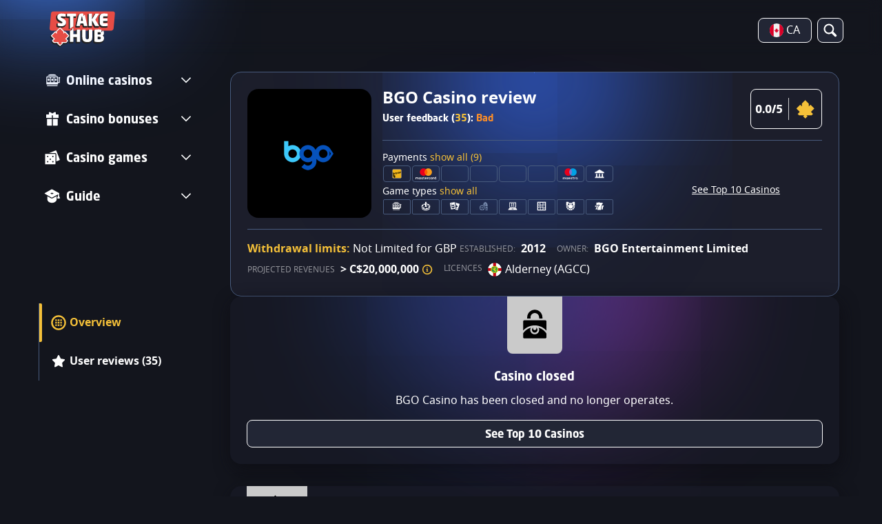

--- FILE ---
content_type: text/html;charset=UTF-8
request_url: https://stakehub.ca/casino/BGO-Casino-review
body_size: 25874
content:
<!DOCTYPE html><html lang="en"><head><meta charset="utf-8" /><title>BGO Casino Review &amp; Bonus Codes 2026 | StakeHub.ca</title><meta name="viewport" content="width=device-width, initial-scale=1.0, target-densityDpi=device-dpi maximum-scale=1.0" /><meta content="https://stakehub.ca/casino/BGO-Casino-review" property="og:url" /><meta content="stakehub.ca" property="og:site_name" /><meta content="en" property="og:locale" /><meta content="stakehub.ca" name="author" /><meta content="summary_large_image" name="twitter:card" /><link rel="canonical" href="https://stakehub.ca/casino/BGO-Casino-review" /><meta name="google-site-verification" content="apm9diEV2FpvX1XVivvdmPOEIMN2qOk47mOgSSIrqas" /><link rel="alternate" hreflang="en" href="https://stakehub.ca/casino/BGO-Casino-review" /><meta content="Is BGO Casino legit or a scam? Find out in our BGO Casino review with bonuses, user reviews, and more." property="og:description" /><meta name="description" content="Is BGO Casino legit or a scam? Find out in our BGO Casino review with bonuses, user reviews, and more." /><link rel="shortcut icon" href="https://static.stakehub.ca/res/57a0ecb3614e17454b7cbf2ee36caa07a/images/favicon.ico" type="image/x-icon" /><link rel="icon" type="image/png" sizes="32x32" href="https://static.stakehub.ca/res/30b81a8235df6be0213b594edaa5b3e3a/images/favicon-32x32.png" /><link rel="icon" type="image/png" sizes="16x16" href="https://static.stakehub.ca/res/458553eba29b5559c185552b2c7efdd2a/images/favicon-16x16.png" /><link rel="apple-touch-icon" sizes="180x180" href="https://static.stakehub.ca/res/e52cd04f7cc7bdb9d94be8b8bd35ee50a/images/apple-touch-icon.png" /><script>window.dataLayer = window.dataLayer || []</script><!-- Google Tag Manager Shared --><script>
            dataLayer = [{
                'productName': "stakehub",
                'pageType': "casinoDetail",
                'pageCategory': "casinoDetail",
                'pageCode': 'casinoDetail-99',
                'lang': "EN",
                'landingPageCode': "casinoDetail",
                'firstSessionLandingPageCode': "casinoDetail",
                'firstSessionLandingPageCodeNumeric': "ABSTRACT_PAGE",
                'landingPageBeforeRedirect': "https:\/\/stakehub.ca\/casino\/BGO-Casino-review",
                'abtest': "",
                'environment': "PROD",
                'userId': null,

                'cd_lang': "EN",
                'cd_abTest': "",
                'cd_environment': "PROD",
                'cd_productName': "stakehub",
                'cd_pageType': "casinoDetail",
                'cd_pageCode': "casinoDetail-99",
                'cd_pageCategory': "casinoDetail",
                'cd_landingPageType': "casinoDetail",
                'cd_landingPageCode': "casinoDetail-99",
                'cd_landingPageCategory': "casinoDetail",
                'cd_firstSessionLandingPageType': "casinoDetail",
                'cd_firstSessionLandingPageCode': "casinoDetail-99",
                'cd_firstSessionLandingPageCategory': "casinoDetail",
                'cd_pageViewId': "MClW876LUc50cdMn",
                'cd_landingUrlBeforeRedirect': "https:\/\/stakehub.ca\/casino\/BGO-Casino-review",
            }];

            var timeoutGTM;
            function initGTM() {
                (function(w,d,s,l,i){w[l]=w[l]||[];w[l].push({'gtm.start':
                        new Date().getTime(),event:'gtm.js'});var f=d.getElementsByTagName(s)[0],
                    j=d.createElement(s),dl=l!='dataLayer'?'&l='+l:'';j.async=true;j.src=
                    'https://www.googletagmanager.com/gtm.js?id='+i+dl;f.parentNode.insertBefore(j,f);
                })(window,document,'script','dataLayer', "GTM-PXXGSW");
                document.removeEventListener('scroll', initGTM)
                document.removeEventListener('touchstart', initGTM)
                document.removeEventListener('mousemove', initGTM)
                if (timeoutGTM) {
                    clearTimeout(timeoutGTM);
                }
            }

            document.addEventListener('scroll', initGTM);
            document.addEventListener('touchstart', initGTM);
            document.addEventListener('mousemove', initGTM);
            timeoutGTM = window.setTimeout(initGTM, 3500);

        </script><!-- End Google Tag Manager --><script>
                if (!(typeof dataLayer === 'undefined')) {
                    dataLayer.push({
                        'reputation': 9.8,
                        'userRating': 2.2,
                        'depositBonus': "yes",
                        'noDepositBonus': "no",
                        'acceptPlayers': "yes",
                        'countryLicence': "no",
                        'visitButtonStatus': "closed",
                        'ecommerce': {
                            'detail': {
                                'products': [{
                                    'name': "BGO Casino",   // casino name not translated
                                    'id': 99,                        // casino id
                                    'variant': "PERFECT"             // casino rating
                                }]
                            }
                        },
                        'event': 'ecomProductDetailPage'
                    });
                }
            </script><script>
    function handleCasinoDetailClick(casinoName, casinoId, reputationCode, position, listType) {
        if (!(typeof dataLayer === 'undefined')) {
            dataLayer.push({
                'ecommerce': {
                    'click': {
                        'actionField': {
                            'list': listType
                        },
                        'products': [{
                            'name': casinoName,    // casino name
                            'id': casinoId,                         // casino id
                            'variant': reputationCode,            // casino rating
                            'position': position                 // casino position within the list
                        }]
                    }
                },
                'event': 'ecomProductClick'
            });
        }
        return true;
    };

    function handleCasinoClick(event, casinoName, casinoId, reputationCode, position, listType) {
        if (!(typeof dataLayer === 'undefined')) {
            // for casino detail we don't send list type in order to preserve former list type which lead to the casino detail
            if (listType == 'casino-detail') {
                dataLayer.push({
                    'ecommerce': {
                        'add': {
                            'actionField': {
                            },
                            'products': [{
                                'name': casinoName,   // casino name without Обзор
                                'id': casinoId,                        // casino id
                                'variant': reputationCode,            // casino reputation
                            }]
                        }
                    },
                    'event': 'ecomAddToCart'
                });
            } else {
                dataLayer.push({
                    'ecommerce': {
                        'add': {
                            'actionField': {
                                'list': listType
                            },
                            'products': [{
                                'name': casinoName,   // casino name without Обзор
                                'id': casinoId,                        // casino id
                                'variant': reputationCode,            // casino reputation
                                'position': position                 // casino position within the list
                            }]
                        }
                    },
                    'event': 'ecomAddToCart'
                });
            }
        }
        return true;
    }

    function casinoImpression(casinoName,casinoId,reputation,listType, position) {
        if (!(typeof dataLayer === 'undefined')) {
            dataLayer.push({
                'ecommerce': {
                    'impressions': [
                        {
                            'name': casinoName,        // casino name
                            'id': casinoId,                            // casino id
                            'variant': reputation,                        // casino reputation
                            'list': listType,             // casino list name
                            'position': position                    // casino position within the list
                        }]
                },
                'event': 'ecomProductImpressions'
            });
        }
    }

</script><meta content="index, follow" name="robots" /><script>
        function loadScript(src, done) {
            var js = document.createElement('script');
            js.src = src;
            if (done) {
                js.onload = function() {
                    done();
                };
                js.onerror = function() {
                    done(new Error('Failed to load script ' + src));
                };
                js.onreadystatechange = function() {
                    done();
                };
            }
            document.head.appendChild(js);
        }
    </script><script>
        function browserSupportsAllFeatures() {
            return Array.prototype.entries && window.IntersectionObserver && window.fetch && 'scrollBehavior' in document.documentElement.style;
        }

        function lCss(u, m) {
            var l = document.createElement('link');
            l.rel = 'stylesheet';
            l.type = 'text/css';
            l.href = u;
            l.media = m;
            document.getElementsByTagName('head')[0].appendChild(l)

            if (document.cookie.split(';').filter(function(item) {
                return item.indexOf('restCSSIsCached=') >= 0
            }).length === 0) {
                var date = new Date();
                date.setTime(date.getTime()+(7*24*60*60*1000));
                document.cookie = "restCSSIsCached=true; expires=" + date.toGMTString() + "; path=/";
            }
        }
    </script><style>
            a,abbr,acronym,address,applet,article,aside,audio,b,big,blockquote,body,canvas,caption,center,cite,code,dd,del,details,dfn,div,dl,dt,em,embed,fieldset,figcaption,figure,footer,form,h1,h2,h3,h4,h5,h6,header,hgroup,html,i,iframe,img,ins,kbd,label,legend,li,mark,menu,nav,object,ol,output,p,pre,q,ruby,s,samp,section,small,span,strike,strong,sub,summary,sup,table,tbody,td,tfoot,th,thead,time,tr,tt,u,ul,var,video{border:0;font-size:100%;font:inherit;margin:0;padding:0;vertical-align:baseline}article,aside,details,figcaption,figure,footer,header,hgroup,menu,nav,section{display:block}body{line-height:1}ol,ul{list-style:none}blockquote,q{quotes:none}blockquote:after,blockquote:before,q:after,q:before{content:"";content:none}table{border-collapse:collapse;border-spacing:0}:active,:focus,a,input{outline:0!important;-moz-outline-style:none!important}a{background-color:transparent;text-decoration:none}a:active,a:hover{outline:0}button,input,select,textarea{font-family:inherit;font-size:inherit;line-height:inherit}b{font-weight:700}i{font-style:italic}strong{font-weight:700}html{-webkit-text-size-adjust:100%}.hidden{display:none!important}.visible{display:block!important}@-ms-viewport{width:device-width}.visible-lg,.visible-md,.visible-sm,.visible-xs,.visible-xxs{display:none!important}@media (max-width:568px){.visible-xxs{display:block!important}}@media (min-width:380px) and (max-width:767px){.visible-xs{display:block!important}}@media (min-width:768px) and (max-width:991px){.visible-sm{display:block!important}}@media (min-width:992px) and (max-width:1199px){.visible-md{display:block!important}}@media (min-width:1200px){.visible-lg{display:block!important}}@media (max-width:568px){.hidden-xxs{display:none!important}}@media (min-width:568px) and (max-width:767px){.hidden-xs{display:none!important}}@media (min-width:768px) and (max-width:991px){.hidden-sm{display:none!important}}@media (min-width:992px) and (max-width:1199px){.hidden-md{display:none!important}}@media (min-width:1200px){.hidden-lg{display:none!important}}*{box-sizing:border-box}body{-webkit-font-smoothing:antialiased;-moz-osx-font-smoothing:grayscale}.normal-cursor{cursor:auto}.cf:after{clear:both;content:" ";display:block;font-size:0;height:0;visibility:hidden}.lang-disables-italic .als-alert,.lang-disables-italic .cg-post-quote-content,.lang-disables-italic .cg-post-reply-bottom,.lang-disables-italic .crp-detail-case p,.lang-disables-italic .note-content,.lang-disables-italic .quote-widget-content,.lang-disables-italic .user-review-intervention,.lang-disables-italic blockquote p,.lang-disables-italic em,.lang-disables-italic i{font-style:normal!important}.my-m{margin-bottom:16px;margin-top:16px}.my-l{margin-bottom:20px;margin-top:20px}.my-xl{margin-bottom:24px;margin-top:24px}.my-xs{margin-bottom:4px;margin-top:4px}.my-xxs{margin-bottom:2px;margin-top:2px}.my-s{margin-bottom:8px;margin-top:8px}.my-xxl{margin-bottom:48px;margin-top:48px}.my-auto{margin-bottom:auto;margin-top:auto}.mx-auto{margin-right:auto}.ml-auto,.mx-auto{margin-left:auto}.mr-auto{margin-right:auto}.gap-s{gap:8px}@media (min-width:768px){.sm\:ml-auto{margin-left:auto}.sm\:ml-s{margin-left:8px}}.mx-s{margin-left:8px;margin-right:8px}.mx-xs{margin-left:4px;margin-right:4px}.mx-m{margin-left:16px;margin-right:16px}.mx-l{margin-left:20px;margin-right:20px}.mx-xxs{margin-left:2px;margin-right:2px}.mt-xxs{margin-top:2px}.mt-xs{margin-top:4px}.mt-s{margin-top:8px}.mt-m{margin-top:16px}.mt-l{margin-top:20px}.mt-xl{margin-top:24px}.mt-xxl{margin-top:48px}.mr-xs{margin-right:4px}.mr-s{margin-right:8px}.mr-m{margin-right:16px}.ml-m{margin-left:16px}.ml-s{margin-left:8px}.ml-xs{margin-left:4px}.mb-xxs{margin-bottom:2px}.mb-xs{margin-bottom:4px}.mb-s{margin-bottom:8px}.mb-m{margin-bottom:16px}.mb-l{margin-bottom:20px}.mb-xl{margin-bottom:24px}.mb-xxl{margin-bottom:48px}.px-s{padding-left:8px;padding-right:8px}.px-m{padding-left:16px;padding-right:16px}.py-m{padding-bottom:16px;padding-top:16px}.py-l{padding-bottom:20px;padding-top:20px}.py-xxl{padding-bottom:48px;padding-top:48px}.py-s{padding-bottom:8px;padding-top:8px}.my-32-res{margin:24px 0}@media (min-width:992px){.my-32-res{margin:32px 0}}.mt-32-res{margin-top:16px}@media (min-width:768px){.mt-32-res{margin-top:24px}}@media (min-width:1200px){.mt-32-res{margin-top:32px}}.my-16-res{margin:8px 0}@media (min-width:768px){.my-16-res{margin:16px 0}}.mx-auto-res{margin:0 8px}@media (min-width:768px){.mx-auto-res{margin:0 16px}}@media (min-width:992px){.mx-auto-res{margin:0 24px}}@media (min-width:1200px){.mx-auto-res{margin:0 auto}}@media (min-width:568px){.sm\:px-s{padding-left:8px;padding-right:8px}}@media (min-width:992px){.md\:px-0{padding-left:0;padding-right:0}}@media (min-width:568px){.sm\:px-0{padding-left:0;padding-right:0}}@media (min-width:768px){.sm\:my-xxl{margin-bottom:48px;margin-top:48px}}@media (min-width:568px){.xs\:mx-auto{margin-left:auto;margin-right:auto}}@media (min-width:768px){.sm\:mx-auto{margin-left:auto;margin-right:auto}.sm\:ml-xs{margin-left:4px}}.mt-0{margin-top:0}.none{display:none!important}.flex{display:flex}.inherit{display:inherit}.inline-block{display:inline-flex}.inline-block *{vertical-align:middle}.inline-flex{display:inline-flex}.block{display:block}@media (min-width:568px){.xs\:flex{display:flex}.xs\:block{display:block}.xs\:none{display:none}}@media (min-width:768px){.sm\:none{display:none}.sm\:flex{display:flex}.sm\:block{display:block}}@media (min-width:992px){.md\:flex{display:flex}.md\:block{display:block}}@media (min-width:1200px){.lg\:block{display:block}.lg\:flex{display:flex}}.flex-inline{display:inline-flex}.flex-1{flex:1}.flex-2{flex:2}.order-1{order:1}.flex-col{flex-direction:column}.flex-wrap{flex-wrap:wrap}.justify-between{justify-content:space-between}@media (min-width:768px){.sm\:justify-between{justify-content:space-between}}.justify-evenly{justify-content:space-evenly}.justify-center{justify-content:center}.justify-end{justify-content:flex-end}.justify-start{justify-content:flex-start}@media (min-width:568px){.xs\:justify-start{justify-content:flex-start}.xs\:justify-end{justify-content:flex-end}}@media (min-width:768px){.sm\:justify-start{justify-content:flex-start}}.content-between{align-content:space-between}.items-center{align-items:center}.items-end{align-items:flex-end}.align-center{align-items:center}@media (min-width:568px){.xs\:items-start{align-items:flex-start}}.items-start{align-items:start}.items-stretch{align-items:stretch}.items-baseline{align-items:baseline}.self-center{align-self:center}.flex-no-shrink{flex-shrink:0}.self-right{align-self:right}.flex-row{flex-direction:row;height:100%}.flex-column{flex-direction:column}@media (min-width:568px){.xs\:flex-row{flex-direction:row}}@media (min-width:768px){.sm\:flex-row{flex-direction:row}}@media (min-width:568px){.xs\:flex-column{flex-direction:column!important}}@media (min-width:768px){.sm\:flex-column{flex-direction:column!important}}@media (min-width:992px){.md\:flex-column{flex-direction:column!important}}.basis-100{flex-basis:100%}.cf-left{clear:left}.cf-right{clear:right}.cf-both{clear:both}.text-center{text-align:center!important}.text-left{text-align:left!important}.text-right{text-align:right!important}@media (min-width:992px){.md\:text-right{text-align:right!important}}@media (min-width:768px){.sm\:text-right{text-align:right!important}.sm\:text-left{text-align:left!important}}.text-bold{font-weight:700}.text-uppercase{text-transform:uppercase}.text-lowercase{text-transform:lowercase}.text-shadow{text-shadow:0 2px 8px rgba(0,0,0,.6)}.sitemap-page .delimiter{height:1px;margin:16px 0}@media (min-width:992px){.sitemap-page .delimiter{margin:24px 0}}.link-groups-wrapper{display:flex;flex-wrap:wrap;gap:16px}.link-groups-wrapper .link-group{flex:0 0 calc(100% - 16px)}.link-groups-wrapper .links{column-count:1;margin-bottom:-8px}@media (min-width:768px){.link-groups-wrapper .links{column-count:2}}@media (min-width:992px){.link-groups-wrapper .links{column-count:3}}.link-groups-wrapper .links a{display:block}.link-groups-wrapper a:not(.btn){display:block;padding-bottom:8px}.glow{border-radius:50%;height:1px;position:absolute;width:1px}.glow-index{z-index:-1}.before-glow{position:relative;z-index:10}.blue-dark-glow{background:#366eff;box-shadow:0 4px 194px 160px rgba(54,110,255,.7)}.purple-glow{background:#a229cd;box-shadow:0 0 154px 104px #b640e0}.blue-glow{background:rgba(80,131,206,.7);box-shadow:0 0 60px 50px rgba(80,131,206,.7)}.red-glow{background:rgba(233,53,53,.7);box-shadow:0 0 60px 50px rgba(233,53,53,.7)}.list-glows .red-glow{bottom:0;box-shadow:-16px 0 130px 112px rgba(233,53,53,.7);left:63%;margin:auto;top:0}@media (min-width:992px){.list-glows .red-glow{box-shadow:-16px 0 162px 168px rgba(233,53,53,.7)}}.list-glows .blue-glow{bottom:0;box-shadow:0 4px 154px 120px rgba(80,131,206,.7);left:40%;margin:auto;top:0}@media (min-width:992px){.list-glows .blue-glow{box-shadow:0 4px 194px 176px rgba(80,131,206,.7)}}.detail-glows{display:block;width:100%}.detail-glows .purple-glow{left:80%}@media (min-width:992px){.detail-glows .purple-glow{box-shadow:-16px 0 162px 168px #b640e0;left:60%}}.detail-glows .blue-dark-glow{left:15%}@media (min-width:992px){.detail-glows .blue-dark-glow{box-shadow:0 4px 162px 168px rgba(54,110,255,.7);left:40%}}@font-face{font-display:swap;font-family:neo-sans;font-style:normal;font-weight:700;src:url(https://use.typekit.net/af/00ac0a/00000000000000003b9b2033/27/l?primer=f592e0a4b9356877842506ce344308576437e4f677d7c9b78ca2162e6cad991a&fvd=n7&v=3) format("woff2"),url(https://use.typekit.net/af/00ac0a/00000000000000003b9b2033/27/d?primer=f592e0a4b9356877842506ce344308576437e4f677d7c9b78ca2162e6cad991a&fvd=n7&v=3) format("woff"),url(https://use.typekit.net/af/00ac0a/00000000000000003b9b2033/27/a?primer=f592e0a4b9356877842506ce344308576437e4f677d7c9b78ca2162e6cad991a&fvd=n7&v=3) format("opentype")}@font-face{font-display:swap;font-family:neo-sans;font-style:normal;font-weight:400;src:url(https://use.typekit.net/af/8870bf/00000000000000003b9b203a/27/l?primer=f592e0a4b9356877842506ce344308576437e4f677d7c9b78ca2162e6cad991a&fvd=n4&v=3) format("woff2"),url(https://use.typekit.net/af/8870bf/00000000000000003b9b203a/27/d?primer=f592e0a4b9356877842506ce344308576437e4f677d7c9b78ca2162e6cad991a&fvd=n4&v=3) format("woff"),url(https://use.typekit.net/af/8870bf/00000000000000003b9b203a/27/a?primer=f592e0a4b9356877842506ce344308576437e4f677d7c9b78ca2162e6cad991a&fvd=n4&v=3) format("opentype")}.tk-neo-sans{font-family:neo-sans,sans-serif}.c-yellow{color:#f4c039;fill:#f4c039}.c-white{color:#fff;fill:#fff}.c-grey{color:#45536b;fill:#45536b}.c-grey-2{color:#7083a6;fill:#7083a6}.c-red{color:#e93535;fill:#e93535}.c-green{color:#5dd667;fill:#5dd667}.neo-fs-32{font-family:neo-sans,sans-serif;font-size:25px;font-style:normal;font-weight:700;line-height:29px}@media (min-width:768px){.neo-fs-32{font-size:28px;line-height:34px}}@media (min-width:992px){.neo-fs-32{font-size:32px;line-height:36px}}.neo-fs-28{font-family:neo-sans,sans-serif;font-size:22px;font-style:normal;font-weight:700;line-height:26px;position:relative}@media (min-width:768px){.neo-fs-28{font-size:25px;line-height:29px}}@media (min-width:992px){.neo-fs-28{font-size:28px;line-height:34px}}.neo-fs-25{font-family:neo-sans,sans-serif;font-size:20px;font-style:normal;font-weight:700;line-height:26px}@media (min-width:768px){.neo-fs-25{font-size:22px}}@media (min-width:992px){.neo-fs-25{font-size:25px;line-height:29px}}.neo-fs-22{font-family:neo-sans,sans-serif;font-size:18px;font-style:normal;line-height:24px}@media (min-width:768px){.neo-fs-22{font-size:20px;line-height:26px}}@media (min-width:992px){.neo-fs-22{font-size:22px;line-height:26px}}.fs-12,.fs-14{font-size:12px;line-height:16px}@media (min-width:768px){.fs-14{font-size:14px;line-height:19px}}.fs-16{font-size:14px;line-height:16px}@media (min-width:768px){.fs-16{font-size:16px;line-height:19px}}.fs-24{font-size:18px;line-height:24px}@media (min-width:768px){.fs-24{font-size:24px;line-height:29px}}.strong{font-weight:700}.text-line-through{color:#e93535;text-decoration:line-through}.text-line-through span{color:#000}.neo-sans{font-family:neo-sans,sans-serif;font-weight:700}.typography a:hover{cursor:pointer}.typography li,.typography p{font-size:16px;line-height:24px}.typography .article-toggle .down,.typography .article-toggle.toggle .right{display:none}.typography .article-toggle.toggle .article-toggle-content,.typography .article-toggle.toggle .down{display:block}.typography .article-toggle .article-toggle-content{display:none}.typography .anchor{display:block;position:relative;top:-50px;visibility:hidden}@media (min-width:992px){.typography .anchor{top:-90px}}.typography figure img{display:block;width:100%}@font-face{font-display:swap;font-family:Noto Sans;font-stretch:100%;font-style:normal;font-weight:400;src:url(https://static.stakehub.ca/res/ae1b7b73cd1fbe643399abc57e9d9f78a/fonts/notosans-regular-webfont.woff2) format("woff2"),url(https://static.stakehub.ca/res/ae1b7b73cd1fbe643399abc57e9d9f78a/fonts/notosans-regular-webfont.woff) format("woff")}@font-face{font-display:swap;font-family:Noto Sans;font-stretch:100%;font-style:normal;font-weight:500;src:url(https://static.stakehub.ca/res/ae1b7b73cd1fbe643399abc57e9d9f78a/fonts/notosans-medium-webfont.woff2) format("woff2"),url(https://static.stakehub.ca/res/ae1b7b73cd1fbe643399abc57e9d9f78a/fonts/notosans-medium-webfont.woff) format("woff")}@font-face{font-display:swap;font-family:Noto Sans;font-stretch:100%;font-style:normal;font-weight:700;src:url(https://static.stakehub.ca/res/ae1b7b73cd1fbe643399abc57e9d9f78a/fonts/notosans-bold-webfont.woff2) format("woff2"),url(https://static.stakehub.ca/res/ae1b7b73cd1fbe643399abc57e9d9f78a/fonts/notosans-bold-webfont.woff) format("woff")}@media (min-width:992px){html ::-webkit-scrollbar{height:4px;width:8px}html ::-webkit-scrollbar-track{background:#45536b;height:4px;width:8px}html ::-webkit-scrollbar-thumb{background:#e93535;border-radius:2px}html body{scrollbar-color:#e93535 #45536b;scrollbar-width:thin}}.flickity-viewport{height:100%;overflow:hidden;position:relative}.flickity-slider{height:100%}.flickity-item-wrapper:last-child>*{margin-right:0!important}.flickity-cell,.flickity-resize .flickity-item-wrapper{display:flex;min-height:100%}.flickity-cell{align-items:stretch;position:absolute!important}.flickity-button{background:#212e45!important;border:1px solid #485b7d!important;border-radius:4px;bottom:0;cursor:pointer;height:80px!important;margin:auto;opacity:1;padding:0;position:absolute;top:0;transition:opacity .2s ease-in-out;width:22px!important;z-index:10}.flickity-button.next{right:-8px}.flickity-button.previous{left:-8px}.flickity-button:disabled{opacity:0;z-index:-1}.flickity-button:disabled:before{opacity:0}.flickity-button svg{fill:#fff;height:20px;position:relative;vertical-align:middle;width:20px;z-index:10}.arrows-on-top .flickity-button{background:transparent!important;border:1px solid #fff!important;border-radius:8px;bottom:unset;height:30px!important;top:-31px;width:30px!important}.arrows-on-top .flickity-button:disabled{opacity:1;z-index:1}.arrows-on-top .flickity-button:disabled svg{fill:#595a60}.arrows-on-top .flickity-button svg{height:18px;width:18px}.arrows-on-top .flickity-button.previous{left:unset;right:46px}.arrows-on-top .flickity-button.next{right:8px}.arrows-on-top .flickity-button:hover:not(:disabled){background:#222635!important}.flickity-wrapper{overflow:hidden}@media (min-width:992px){.flickity-wrapper{margin:0 -20px;padding:0 20px 36px}}.flickity-page-dots{display:flex;justify-content:center;list-style:none;margin-top:8px;padding:0;position:relative;z-index:15}.flickity-page-dots .flickity-page-dot{background:transparent;border:none;border-radius:1px;color:transparent;cursor:pointer;height:12px;margin:0;overflow:hidden;padding:4px;width:40px}.flickity-page-dots .flickity-page-dot:before{background:#45536b;content:"";display:block;height:4px;width:32px}.flickity-page-dots .flickity-page-dot.is-selected:before{background:#e93535}@media (min-width:992px){.flickity-page-dots .flickity-page-dot:hover:before{background:#e93535}}.flickity-page-dots li:first-of-type{margin-left:0}.carousel-shadows .flickity-button{border:none!important;bottom:0;cursor:pointer;height:calc(100% + 4px)!important;padding:0;top:4px;width:40px!important}.carousel-shadows .flickity-button:before{background:#212e45!important;border:1px solid #485b7d!important;border-radius:4px;bottom:0;content:"";cursor:pointer;height:80px!important;margin:auto;opacity:1;padding:0;position:absolute;top:0;transition:opacity .2s ease-in-out;width:22px!important}.carousel-shadows .next{background:linear-gradient(270deg,#13151d,rgba(21,24,34,0))!important;right:-1px}.carousel-shadows .next:before{box-shadow:-3px 4px 8px rgba(0,0,0,.35);right:-10px}.carousel-shadows .next svg{right:-10px;transform:translateX(6px)}.carousel-shadows .previous{background:linear-gradient(90deg,#13151d,rgba(21,24,34,0))!important;left:-1px}.carousel-shadows .previous:before{box-shadow:3px 4px 8px rgba(0,0,0,.35);left:-10px}.carousel-shadows .previous svg{left:-10px;transform:translateX(-6px)}.carousel-shadows .flickity-page-dots{margin-top:-14px;transform:translateY(32px)}.item-slider{overflow-x:scroll;padding:4px 4px 16px;position:relative;white-space:nowrap;-webkit-overflow-scrolling:touch;align-items:flex-start;display:flex}@media (max-width:767px){.item-slider{-webkit-overflow-scrolling:touch}}@media (min-width:992px){.item-slider{height:auto;overflow-x:hidden}}.header-menu-container{align-items:center;display:flex;min-height:52px}.header-menu-container .header-logo img{position:relative}@media (min-width:992px){.header-menu-container .header-logo img{height:53px;width:95px}}.header-menu-container .blue-glow{display:none}@media (min-width:992px){.header-menu-container .blue-glow{box-shadow:0 4px 162px 128px #4785ff;display:block;position:absolute;top:-130px}}.col-label{color:#e93535;font-family:neo-sans,sans-serif;font-size:18px;font-weight:700;line-height:22px;margin-bottom:8px}.menu-collapse{background:#181b24;box-shadow:20px 0 74px 0 rgba(0,0,0,.32);flex:0 0 100%;height:calc(100% - 52px);left:0;max-width:300px;overflow:auto;padding:32px;position:fixed;top:52px;transform:translateX(-150%);transition:all .23s ease-out;width:80%;z-index:200}@media (min-width:992px){.menu-collapse{background:transparent;box-shadow:none;display:flex;flex-direction:column;height:auto;left:16px;margin-bottom:120px;margin-left:auto;max-width:none;overflow:visible;padding:0 8px;position:static;top:unset;transform:none;width:230px}}@media (min-width:1200px){.menu-collapse{left:calc(50% - 584px)}}.menu-collapse.is-active{transform:translateX(0)}@media (min-width:992px){.sticky-left-panel{max-height:calc(100vh - 80px);overflow-x:hidden;overflow-y:auto;position:sticky;top:80px}}.col-menu{display:flex;flex-direction:column;margin:auto;max-width:1200px;padding:0 8px;position:relative;z-index:200}@media (min-width:768px){.col-menu{padding:0 16px}}.main-header{background:#1c1e2b;box-shadow:0 4px 8px rgba(29,39,48,.16);position:fixed;top:0;width:100%;z-index:205}@media (min-width:992px){.main-header{backdrop-filter:blur(10px);-webkit-backdrop-filter:blur(10px);background:transparent;box-shadow:none;padding:16px 0 8px;position:sticky}}.header-logo{margin-left:16px;z-index:110}.header-menu-toggle{z-index:110}@media (min-width:992px){.header-menu-toggle{display:none}}.header-menu-burger{display:block}@media (min-width:1200px){.header-menu-burger{display:none}}.header-menu-burger svg{fill:#fff}.header-menu-burger .ico-close,.header-menu-burger.is-active .ico-menu{display:none}.header-menu-burger.is-active .ico-close{display:block}.menu-link-search{align-items:center;display:flex;height:100%;padding:8px}@media (min-width:768px){.menu-link-search:hover{background:#485b7d}}.menu-nav li{margin:16px 0;min-height:40px;position:relative}.menu-nav .menu-item-header{align-items:center;display:flex;position:relative;z-index:4}.menu-nav .icon-arrow{cursor:pointer;transform:rotate(0deg);transition:transform .2s ease-in-out}.menu-nav .icon-arrow-wrapper{z-index:5}.menu-item-header.is-active span,.menu-item-header:hover span{color:#e93535}.menu-item-header.is-active svg,.menu-item-header:hover svg{fill:#e93535}.is-active>.icon-arrow-wrapper svg{fill:#e93535;transform:rotate(180deg)}.menu-link{align-items:center;color:#fff;display:inline-flex;font-family:neo-sans,sans-serif;font-size:18px;font-weight:700;justify-content:flex-start;line-height:22px;margin-right:16px;overflow:hidden;padding:8px 0;position:relative;text-align:left;text-decoration:none}.icon-arrow-wrapper{align-items:center;display:flex;flex:auto;justify-content:flex-end;padding:8px}@media (min-width:768px){.icon-arrow-wrapper{padding:8px 0 8px 8px}}.sub-menu{display:block;max-height:0;opacity:0;overflow:hidden;position:relative;transform:translateX(-8px);transition:max-height .2s ease-in-out,opacity .2s ease-in-out;width:calc(100% + 18px);z-index:3}.sub-menu.is-active{opacity:1}.sub-menu a:hover{text-decoration:underline}.sub-menu-col:not(:last-child){margin-bottom:16px}.sub-menu-wrapper{border-radius:0 0 8px 8px;-webkit-border-radius:16px;padding:16px 8px 16px 12px}.inner-link-menu{color:#fff;display:block;font-size:14px}.inner-link-menu:not(:last-child){margin-bottom:16px}.header-btn{background:#222635;border:1px solid #fff;border-radius:8px;fill:#fff;height:36px}@media (min-width:768px){.header-btn:hover{background:#485b7d}}.menu-lang{margin:auto 8px auto auto;padding:0 16px;z-index:110}.menu-lang .flag-icon{height:20px;width:20px}.header-search-wrapper-outer{width:38px}.header-search-wrapper-outer .results{max-height:50vh;overflow:auto;padding-right:8px}.search-pills-wrapper{background:#181b24;padding:24px;position:relative}@media (min-width:768px){.search-pills-wrapper{flex:0 0 300px;order:5}}.search-pills-wrapper .overlay{bottom:0;position:absolute;right:0}.search-pills-wrapper .overlay svg{fill:#1a1d28}.search-pills-wrapper .filter-pills-wrapper a{margin:0 8px 8px 0}.search-pills-wrapper .filter-pills-wrapper{margin-bottom:0;overflow:auto;padding-bottom:0}@media (min-width:768px){.search-pills-wrapper .filter-pills-wrapper{display:flex;flex-wrap:wrap;overflow:hidden}}.search-box-results{padding:24px}@media (min-width:768px){.search-box-results{flex:1 0 20%}}.search-box-results-wrapper{background:#222635;border:1px solid #fff;border-radius:8px;display:none;flex-direction:column;margin-top:8px;max-height:80vh;max-width:904px;overflow-y:auto;position:absolute;right:0;top:100%;width:100%;z-index:110}@media (min-width:768px){.search-box-results-wrapper{flex-direction:row;justify-content:space-between}}.search-box-results-wrapper .loader{margin:8px auto}.header-search{align-items:center;bottom:0;display:flex;margin:auto;position:absolute;right:0;top:0;transform:translateX(calc(100% - 38px));transition:transform .2s ease-in-out,z-index .2s ease-in-out;width:100%;z-index:110}.header-search.expanded{background:#1c1e2b;transform:translateY(0);z-index:1002}@media (min-width:992px){.header-search.expanded{background:transparent}}.header-search.expanded .menu-link-search{display:none}.header-search input{background:transparent;border:none;color:#fff;flex:1 0;margin-left:8px}.header-search .header-search-close{margin:8px}.search-input-close-wrapper{color:#fff;display:flex;max-width:936px;width:calc(100% + 38px)}.search-input-close-wrapper:hover{background:#222635}.header-search-wrapper{background:#1c1e2b;bottom:0;margin:auto;overflow:hidden;position:absolute;right:0;top:0;width:100%}@media (min-width:992px){.header-search-wrapper{background:transparent;max-width:calc(100% - 264px)}}@media (min-width:1200px){.header-search-wrapper{max-width:904px}}.banner-shc{background:#1c1e2b;border-radius:0 0 16px 16px;margin:0 0 24px;overflow:hidden;padding:32px 16px 8px;position:relative;transform:translateZ(0);z-index:10}@media (min-width:568px){.banner-shc{display:flex;flex-wrap:wrap}}@media (min-width:768px){.banner-shc{border-radius:16px;margin:16px 0 32px;transform:translateZ(0)}}@media (min-width:992px){.banner-shc{min-height:336px}}.banner-shc .bg-img{background-position:bottom -16px right -30px;background-repeat:no-repeat;background-size:600px;bottom:0;left:0;position:absolute;top:-10px;width:100%;z-index:2}@media (min-width:768px){.banner-shc .bg-img{background-position:top 8px right -30px;background-position:top 10px right -26px;background-size:880px}}.banner-shc h1{font-family:neo-sans,sans-serif;margin-bottom:8px}@media (min-width:768px){.banner-shc h1{margin-bottom:16px}}.banner-shc .desc{font-family:neo-sans,sans-serif;font-size:16px;font-weight:400;line-height:22px;margin-bottom:16px}@media (min-width:768px){.banner-shc .desc{font-size:18px;line-height:24px}}.banner-shc .img-wrapper{display:flex;justify-content:end;min-height:150px;z-index:3}@media (min-width:568px){.banner-shc .img-wrapper{flex:0 0 190px;padding-left:8px}}@media (min-width:768px){.banner-shc .img-wrapper{flex:0 0 315px;padding-left:32px}}.banner-shc .text-wrapper{flex:1 0}.banner-shc img{height:100%;max-height:150px;max-width:100%;object-fit:contain;width:auto}@media (min-width:768px){.banner-shc img{max-height:250px}}@media (min-width:992px){.banner-shc img{max-height:100%}}.banner-shc .last-modified{display:flex}@media (min-width:568px){.banner-shc .last-modified{flex:1 0 100%}}.banner-shc .glow{height:70px;width:80px}.banner-shc .blue-glow{box-shadow:0 0 150px 150px rgba(80,131,206,.7);left:0;margin:auto;top:-70px}@media (min-width:992px){.banner-shc .blue-glow{margin:auto;right:0}}.banner-shc .red-glow{bottom:-70px;box-shadow:0 0 150px 150px rgba(233,53,53,.7);right:0}@media (min-width:992px){.banner-shc .red-glow{margin:auto;right:-70px;top:-70px}}.last-modified{font-size:12px;font-weight:400;line-height:16px}.reputation-rating{display:flex;font-family:neo-sans,sans-serif;font-size:16px;line-height:19px}.reputation-stars{display:flex;position:relative}.reputation-stars .active{display:flex;height:22px;justify-content:flex-start;left:0;overflow:hidden;position:absolute;z-index:4}.reputation-stars .active svg{fill:#f4c039}.reputation-stars .inactive{display:flex;height:22px;justify-content:flex-start}.reputation-stars .inactive svg{fill:#fff}.reputation-stars svg{flex-shrink:0}.rating-explanation{font-family:neo-sans,sans-serif}.rating-explanation .title{font-size:14px;line-height:17px}.rating-explanation p{font-size:12px;line-height:14px}.top-casinos-carousel-wrapper{margin:32px 0 16px}.casino-open-icons-item{align-items:center;display:flex}.casino-open-icons-item:not(:last-child){margin-bottom:4px}.casino-open-icons-item svg{margin-right:4px}.bonus-tab-benefit,.bonus-tab-required-info{cursor:pointer;display:block;font-size:12px;line-height:16px}.bonus-tab-title{color:#fff;font-family:neo-sans,sans-serif;font-size:12px;line-height:16px}.bonus-tab-title.disabled:hover{color:#fff}.bonus-tab-title:hover{color:#f4c039}.pros-and-cons{font-size:14px;line-height:19px}.casino-carousel-card{border:2px solid #212e45;border-radius:16px;display:flex;flex:0 0 210px;flex-direction:column;margin:0 8px;min-height:100%;position:relative;width:210px}@media (min-width:992px){.casino-carousel-card{margin:0 16px 0 0}}.casino-carousel-card .actions-methods-title{margin-bottom:4px}.casino-carousel-card .actions-methods-title svg{display:none}.casino-carousel-card .main-card-bonus{background:url(https://static.stakehub.ca/res/8b1ad6fb1bb7f0c06d1534a2532b817ca/images/bonus-yellow.png) no-repeat hsla(0,0%,100%,.1) 8px 8px;border:1px dashed #f4c039;border-radius:8px;display:block;flex:1 0 auto;margin-top:auto;padding:8px 8px 8px 28px;position:relative}.casino-carousel-card .ccc-body,.casino-carousel-card .ccc-footer{padding:8px 16px}.casino-carousel-card .ccc-body{display:flex;flex:1 0 10%;flex-direction:column}.casino-carousel-card .divider{border-bottom:1px solid #485b7d;display:block;margin:8px 0}.casino-carousel-card .ccc-header{align-items:center;background:#212e45;border-radius:14px 14px 0 0;display:flex;justify-content:center}.casino-carousel-card .casino-logo{height:55px}.casino-carousel-card .casino-logo img{object-fit:contain}.casino-carousel-card .btn-primary{min-height:46px}.casino-carousel-card .reputation-stars{margin-left:8px}.casino-carousel-card .ccc-footer{margin-top:auto}.casino-carousel-card .btn-review{margin-top:12px}@media (min-width:768px){.casino-carousel-card .img-action-wrapper{flex:0 0 calc(25% - 2px)}.casino-carousel-card .casino-game-genre-item:nth-child(n+5),.casino-carousel-card .img-action-wrapper:nth-child(n+5){display:none}}.casino-carousel-card .action-methods-shortcuts{display:block;margin-top:auto}.casino-carousel-card .pros-and-cons svg{fill:#f4c039}.casino-carousel-card .without-bonuses{flex:0;margin-top:0}.casino-game-genre-items-ul{display:flex;overflow:auto}.casino-game-genre-item{align-items:center;border:1px solid #485b7d;border-radius:2px;display:flex;flex:0 0 auto;justify-content:center;margin:1px;min-height:22px;min-width:40px;overflow:hidden;padding:0 8px;width:auto}@media (min-width:992px){.casino-game-genre-item{flex:0 0 calc(25% - 2px)}}.casino-popup-game-genre-item{align-items:center;border:1px solid #485b7d;border-radius:4px;display:flex;line-height:17px;margin:2px;padding:4px}.casino-popup-game-genre-item svg{margin-right:4px}.casinos-carousel-wrapper{align-items:stretch;display:flex;margin-left:-8px;overflow:auto;position:relative;width:calc(100% + 16px)}@media (min-width:992px){.casinos-carousel-wrapper{margin-left:0;overflow:visible;width:100%}}.bonus-card-style{border:2px solid #212e45;border-radius:16px;display:flex;flex-direction:column;margin-right:16px;min-height:100%;position:relative;transform:translateZ(0)}.bonus-card-style .divider-vertical{margin:0 auto}@media (min-width:768px){.bonus-card-style .divider-vertical{margin:0 24px}}.bonus-card-style .btn-primary{min-height:46px}.bonus-card-style .reputation-stars{margin-left:8px}.bcc-header{align-items:center;background:#212e45;border-radius:14px 14px 0 0;display:flex;justify-content:center;margin-top:-1px;min-height:56px;padding:4px;transform:translateZ(0)}.divider{border-bottom:1px solid #485b7d;display:block;margin:8px 0}.divider-vertical{align-self:stretch;background:#485b7d;display:block;margin:0 8px;width:1px}.bcc-body{display:flex;flex:1 0 auto;flex-direction:column;padding:16px}.bcc-body .bonus-name{font-family:neo-sans,sans-serif;font-size:16px;font-weight:700;line-height:19px}.bcc-body .exit-link{color:#fff}.bcc-footer{gap:8px;padding:0 16px 16px}.bcc-footer,.bonus-promo-code{align-items:center;display:flex;margin-top:auto}.bonus-promo-code{border:1px dashed #f4c039;border-radius:8px;flex-direction:column-reverse;font-family:neo-sans,sans-serif;font-size:12px;font-weight:700;justify-content:center;line-height:14px;padding:12px;transform:translateZ(0)}.bonus-promo-code svg{fill:#f4c039}.bonus-promo-code span{align-items:center;color:#f4c039;display:flex;font-size:16px;line-height:19px;margin-bottom:8px}.bonus-promo-code .bonus-activation-code:hover{cursor:pointer;text-decoration:underline}.bonus-info-rows{display:flex;flex-wrap:wrap}.bonus-info-row{flex:1 0 50%;font-family:neo-sans,sans-serif;font-size:14px;font-weight:700;line-height:17px}.bonus-info-row .label{color:#dbdbdb;font-size:12px;font-weight:400;line-height:14px;margin-bottom:8px}@media (min-width:768px){.bonus-info-row .label{margin-bottom:4px}}.bonus-info-row:not(:last-child){margin-bottom:16px}@media (min-width:768px){.bonus-info-row:not(:last-child){margin-bottom:8px}}.triple-arrow-wrapper{height:16px;margin-right:16px;position:relative;width:16px}.arrow-sliding{-webkit-animation:slide 2.4s linear infinite;animation:slide 2.4s linear infinite;animation-delay:-1.6s;opacity:0;position:absolute}.bonus-item{margin:0 0 16px}.bonus-item .header-logo,.bonus-item .text-rating-wrapper{margin:auto}@media (min-width:768px){.bonus-item{flex-direction:row}.bonus-item .casino-name-header{display:none}.bonus-item .bcc-header{border-radius:16px 0 0 16px;flex-direction:column;padding:8px;transform:translateZ(0);width:122px}.bonus-item .bcc-header img{height:auto;width:100%}.bonus-item .bcc-body{flex:1 0 calc(66.66667% - 77.33333px);flex-direction:row-reverse}.bonus-item .bcc-footer{border-left:1px solid #485b7d;flex:1 0 calc(33.33333% - 38.66667px);flex-direction:column-reverse;justify-content:center;margin:16px 0;padding:0 16px}.bonus-item .bonus-info-rows{border-left:1px solid #485b7d;flex:0 0 calc(50% - 16px);margin-left:16px;padding-left:16px}.bonus-item .bonus-info-row{flex:1 0 100%}.bonus-item .bonus-name-code-wrapper{display:flex;flex:1 0;flex-direction:column}.bonus-item .casino-name-label{font-family:neo-sans,sans-serif;font-size:10px;line-height:12px}.bonus-item .exit-link{margin-bottom:8px}.bonus-item .text-rating-wrapper{margin:0}.bonus-item .active,.bonus-item .inactive{height:auto}.bonus-item .reputation-rating{font-size:14px;line-height:14px}.bonus-item .divider{display:none}.bonus-item .reputation-stars{align-items:flex-end;margin-left:4px}.bonus-item .reputation-stars svg{height:12px;width:12px}.bonus-item .bonus-name{display:none}}.bonus-item .bonus-name-in-code{display:none}@media (min-width:768px){.bonus-item .bonus-name-in-code{display:block}}.bonus-limited-tag{align-items:center;border:1px solid #485b7d;border-radius:4px;color:#fff;display:inline-flex;font-family:Roboto,sans-serif;font-size:14px;justify-content:center;line-height:10px;padding:11px 6px;white-space:nowrap;width:100%}.bonus-limited-tag svg{fill:#fff}.actions-methods-title{align-items:center;display:flex;font-size:12px;line-height:16px}@media (min-width:768px){.actions-methods-title{font-size:14px;line-height:19px}}.actions-methods-title span{margin-left:4px}.actions-methods-title svg{fill:#fff}.casino-card-logos-label{text-align:center}.action-methods-list{display:flex;flex-direction:row;overflow:auto}.action-methods-shortcuts{justify-content:space-between;margin-bottom:4px}.action-methods-shortcuts .actions-counter{align-self:center;justify-content:flex-end;text-align:right}.img-action-wrapper{border:1px solid #485b7d;border-radius:4px;display:flex;flex:0 0 auto;margin:1px;overflow:hidden;width:auto}.btn,.img-action-wrapper{align-items:center;justify-content:center}.btn{-webkit-appearance:none;border-radius:8px;color:#fff;cursor:pointer;display:inline-flex;font-family:neo-sans,sans-serif;font-size:14px;font-weight:700;line-height:17px;min-height:40px;padding:8px;position:relative;text-align:center;text-decoration:none;transition:all .2s;width:100%}@media (min-width:768px){.btn{font-size:16px;line-height:19px}}.btn .loader{border-width:3px;display:none;height:20px;margin-right:8px;width:20px}.btn svg{fill:#fff;margin-right:8px}.btn.active .loader{display:inline-flex}.btn-primary{background:#e74c45;border:none}.btn-primary:hover{background-color:#e93535}.btn-primary.disable{background:#a2aeb7}.btn-orange{background:#ed9c00;border:none;color:#fff}.btn-orange:hover{background-color:#ed9c00;box-shadow:0 0 10px 0 #ed9c00}.btn-orange.disable{background:#a2aeb7;color:#000}.btn-grey{background:#a2aeb7;color:#fff}.btn-grey:hover{background:#7b8c98}.btn-red{background:#ed3445;border:none;color:#fff}.btn-red:hover{background-color:#ed3445;box-shadow:0 0 10px 0 #ed3445}.btn-red.disable{background:#a2aeb7;color:#000}.btn-primary-outline{background:#222635;border:1px solid #fff;border-radius:8px}.btn-primary-outline:hover{background-color:#485b7d}.link{background:transparent;color:#fff;display:inline-flex;font-size:14px;font-weight:400;justify-content:center;line-height:17px;text-align:center;text-decoration:underline;width:100%}.link:hover{color:#f4c039}.link:active{background:transparent}.cg-custom-carousel-wrapper{position:relative}.custom-carousel-btn{align-items:center;display:flex;z-index:15}.cg-custom-carousel-slider{align-items:stretch;display:flex;height:100%;width:100%}.cg-custom-carousel-wrapper{user-select:none}.cg-custom-carousel-wrapper .cg-custom-carousel{align-items:center;display:flex;overflow:hidden;position:relative;width:100%}.cg-carousel-item{flex:0 0 80%;opacity:1;overflow:hidden;width:80%}.cg-carousel-item img{object-fit:cover;width:100%}.cg-carousel-after-init-css .cg-carousel-item{transition:transform .2s ease-out,opacity .2s linear;will-change:transform}.cg-carousel-after-init-css .cg-custom-carousel-slider{transition:transform .2s linear;will-change:transform}.cg-carousel-initialized .cg-carousel-item{left:50%;position:absolute;transform:translateX(-50%);will-change:transform}.cg-carousel-initialized .cg-custom-carousel-slider{align-items:center;position:absolute}.cg-carousel-initialized .cg-carousel-layer-hidden{opacity:0}.cg-carousel-initialized .cg-carousel-layer-hidden.prev{transform:translateX(-500%)}.cg-carousel-initialized .cg-carousel-layer-hidden.next{transform:translateX(500%)}.cg-carousel-initialized .cg-carousel-layer-2{z-index:3}.cg-carousel-initialized .cg-carousel-layer-2.prev{transform:translateX(-250%)}.cg-carousel-initialized .cg-carousel-layer-2.next{transform:translateX(150%)}.cg-carousel-initialized .cg-carousel-layer-1{z-index:5}.cg-carousel-initialized .cg-carousel-layer-1.prev{transform:translateX(-150%)}.cg-carousel-initialized .cg-carousel-layer-1.next{transform:translateX(50%)}.cg-carousel-initialized .cg-carousel-layer-0{transform:translateX(-50%);z-index:10}.game-carousel-item{border-radius:16px;height:100%;max-height:100%;max-width:100%;min-height:2px;overflow:hidden;position:relative}.game-carousel-item .gc-video-wrapper,.game-carousel-item .img-wrapper{border-radius:16px;height:100%;left:0;object-fit:cover;position:absolute;top:0;width:100%;z-index:-1}.game-carousel-item .gc-video-wrapper{z-index:0}.game-carousel-item .img-wrapper img{height:100%}.game-carousel-item .gc-video-wrapper video{width:100%}.game-carousel-item .img-wrapper picture{display:block;height:100%}.game-carousel-item .game-name{font-family:neo-sans,sans-serif;font-size:16px;font-weight:700;line-height:20px}@media (min-width:768px){.game-carousel-item .game-name{font-size:18px;line-height:24px}}.custom-carousel-btn.next{right:7%}.custom-carousel-btn.prev{left:7%}.game-hp-carousel-wrapper{align-items:center;display:flex;flex-direction:column}.game-hp-carousel-wrapper .cg-custom-carousel{min-height:220px}@media (min-width:992px){.game-hp-carousel-wrapper .cg-custom-carousel{min-height:300px}}.game-hp-carousel-wrapper .custom-carousel-btn{display:none}@media (min-width:992px){.game-hp-carousel-wrapper .custom-carousel-btn{display:flex}}.game-hp-carousel-wrapper .cg-carousel-item{height:200px;width:280px}@media (min-width:992px){.game-hp-carousel-wrapper .cg-carousel-item{height:250px;width:75%}.game-hp-carousel-wrapper.cg-custom-carousel-wrapper .cg-custom-carousel:after,.game-hp-carousel-wrapper.cg-custom-carousel-wrapper .cg-custom-carousel:before{height:250px;margin:auto}}.game-hp-carousel-wrapper .cg-carousel-initialized .cg-carousel-layer-0{transform:translateX(-50%) scale(1.1)}.game-hp-carousel-wrapper .cg-carousel-initialized .cg-carousel-layer-1{z-index:5}.game-hp-carousel-wrapper .cg-carousel-initialized .cg-carousel-layer-1.prev{transform:translateX(calc(-50% - 296px))}@media (min-width:992px){.game-hp-carousel-wrapper .cg-carousel-initialized .cg-carousel-layer-1.prev{transform:translateX(calc(-160% + 22px))}}.game-hp-carousel-wrapper .cg-carousel-initialized .cg-carousel-layer-1.next{transform:translateX(calc(-50% + 296px))}@media (min-width:992px){.game-hp-carousel-wrapper .cg-carousel-initialized .cg-carousel-layer-1.next{transform:translateX(calc(60% - 22px))}}.game-hp-carousel-wrapper .cg-carousel-initialized .cg-carousel-layer-2.prev{transform:translateX(calc(-50% - 584px))}.game-hp-carousel-wrapper .cg-carousel-initialized .cg-carousel-layer-2.next{transform:translateX(calc(-50% + 584px))}.game-data-overlay{border-radius:16px;color:#fff;display:flex;flex-direction:column;height:100%;justify-content:flex-end;opacity:1;padding:16px;position:relative;z-index:20}.game-data-overlay:before{background:linear-gradient(180deg,rgba(59,68,100,.8),rgba(7,8,12,.94));border-radius:16px;bottom:-1px;content:"";left:-1px;position:absolute;right:-1px;top:-1px}.game-data-overlay .btn{min-height:36px}.cg-carousel-item .game-data-overlay{opacity:0;z-index:-2}.selected .game-data-overlay{opacity:1;z-index:5}.is-dragging .game-data-overlay{z-index:1}.filter-select-wrapper{display:flex;flex-wrap:wrap;font-family:neo-sans,sans-serif;font-size:12px;font-weight:400;justify-content:flex-end;line-height:14px;margin:8px 0;position:relative;z-index:10}.filter-select-wrapper input{overflow:hidden;position:absolute;top:auto;clip:rect(1px,1px,1px,1px);height:1px;margin-top:20px;white-space:nowrap;width:1px}.filter-select-wrapper input:checked+label{color:#f4c039;text-decoration:underline}.filter-select-wrapper label{cursor:pointer;padding:0 8px}.filter-select-wrapper label:nth-child(2){border-right:1px solid #485b7d}.filter-select-wrapper label:hover{color:#f4c039}.results-filter-mobile .btn-filter{margin:8px 0;position:relative;z-index:5}@media (min-width:992px){.results-filter-mobile .btn-filter{display:none}}.filter-group{margin:16px 0}.filter-group .flag-icon{margin-right:8px;position:relative}.filter-group.active .filter-group-heading svg{fill:#f4c039}.filter-group.active .filter-group-heading{color:#f4c039;font-weight:700}.filter-group.expanded .filter-arrow{transform:rotate(-180deg)}.filter-group-heading{align-items:center;cursor:pointer;display:flex;margin-bottom:16px;position:relative}.filter-group-heading .filter-group-icon{fill:#fff;margin-right:12px}.filter-group-heading .filter-arrow{fill:#fff;margin:0 0 0 8px}.filter-group-heading:hover{color:#f4c039}.filter-group-heading:hover .filter-arrow,.filter-group-heading:hover .filter-group-heading-desc,.filter-group-heading:hover .filter-group-icon{fill:#f4c039}.filter-group-heading-desc{font-size:10px;font-style:normal;font-weight:400;line-height:14px;overflow:hidden;text-overflow:ellipsis;white-space:nowrap}.filter-group-heading-name{font-family:neo-sans,sans-serif;font-size:14px;font-weight:700;line-height:17px}.filter-group-desc-prefix{color:#f4c039}.static-side-filter{display:none}@media (min-width:992px){.static-side-filter{display:block;width:220px}}.static-side-filter .active-filters-counter{display:none}.filter-head-title{color:#e93535;font-size:18px;font-weight:700;line-height:22px;margin-bottom:8px}.filter-separator{background:#485b7d;border:none;height:1px}.filter-item-clear{align-items:center;background-color:#3658db;border-radius:48px;cursor:pointer;display:flex;font-size:12px;margin:0 4px 4px 0;padding:4px 8px}.filter-item-clear .active-filter-abort,.filter-item-clear svg{fill:#fff}@media (min-width:992px){.filter-item-clear:hover{background-color:#1b32ff}}.active-filter-group{align-items:baseline;display:inline-flex;flex-wrap:wrap}.active-filter-group .active-items{display:flex;flex-wrap:wrap}.active-filter-groups .label{margin-right:4px}.active-filter-groups .filter-heading{font-size:14px;font-weight:400;line-height:19px;margin-bottom:8px;text-transform:uppercase}.active-filter-groups span{align-items:center;display:inline-flex;font-size:12px;font-weight:400;line-height:16px;text-align:center}.active-filter-groups .none{display:none}.active-filter-groups svg{margin-left:4px}.side-filter-filter-group-header{display:none}.filter-group-label{align-items:center;cursor:pointer;display:flex;margin-right:8px;position:relative;-webkit-user-select:none;-moz-user-select:none;-ms-user-select:none;user-select:none}.filter-group-content{display:none;margin-top:15px;position:relative}.expanded .filter-group-content{display:block}.filter-group-text-wrapper{flex:1 0;max-width:calc(100% - 40px);overflow:hidden}[data-toggle=popover-close-others]:hover{cursor:pointer}[data-toggle=popover-close-others]:hover .c-yellow,[data-toggle=popover-close-others]:hover.link-primary{text-decoration:underline}.linear-bg-card{position:relative}.linear-bg-card:before{background:linear-gradient(180deg,#3a4d6d,#192539);border-radius:16px;content:"";height:100%;left:0;position:absolute;top:0;transition:background .2s ease-in-out;width:100%;z-index:0}.linear-bg-card:hover:before{background:linear-gradient(180deg,#496189,#192539 162.5%)}.linear-bg-card>*{position:relative;z-index:1}.casino-card-item{border:1px solid #212e45;border-radius:16px;margin-bottom:16px;transition:background .2s ease-in-out}@media (min-width:768px){.casino-card-item{display:flex}}@media (min-width:1200px){.casino-card-item{min-height:120px}}.casino-card-item .section-title{display:none}@media (min-width:768px){.casino-card-item .section-title{color:#dbdbdb;display:block;font-size:12px;line-height:16px;margin-bottom:8px}}.casino-card-item .main-card-bonus{margin-top:4px}.casino-card-item .pros-and-cons svg{fill:#f4c039}.casino-card-header{align-items:center;background:#212e45;border-radius:15px 15px 0 0;display:flex;min-height:43px;padding:4px;position:relative}@media (min-width:768px){.casino-card-header{border-radius:15px 0 0 15px;flex:0 0 120px}}.casino-card-header .divider{margin:0 24px}@media (min-width:768px){.casino-card-header .divider{display:none}}.casino-card-header .divider:before{background:#485b7d;bottom:4px;content:"";position:absolute;top:4px;width:1px}.casino-card-header .casino-icon-wrapper,.casino-card-header .reputation-rating{display:flex;justify-content:center;width:50%}@media (min-width:768px){.casino-card-header .casino-icon-wrapper,.casino-card-header .reputation-rating{width:100%}}@media (min-width:568px){.casino-card-header .reputation-rating{justify-content:flex-start;margin-left:32px}}@media (min-width:768px){.casino-card-header .reputation-rating{display:none}}.casino-card-header img{object-fit:contain}@media (min-width:768px){.casino-card-header img{height:55px;max-width:100%}}.casino-card-name-wrapper{display:none;max-width:150px}@media (min-width:768px){.casino-card-name-wrapper{display:block}}.casino-card-name-wrapper .casino-name{margin-bottom:4px}@media (min-width:768px){.casino-card-name-wrapper .reputation-rating{margin-top:8px}}@media (min-width:568px){.casino-card-name-bonus-wrapper{flex:0 0 50%}}@media (min-width:768px){.casino-card-name-bonus-wrapper .casino-name{display:none}}.casino-card-infos{align-items:center;display:flex;flex-wrap:wrap}@media (min-width:568px){.casino-card-infos{align-items:flex-start;flex:0 0 50%;flex-direction:column}}.casino-card-body{padding:16px}@media (min-width:568px){.casino-card-body{display:flex;flex-wrap:wrap;padding:16px 0;width:100%}.casino-card-body>*{padding:0 16px}}@media (min-width:768px){.casino-card-body>*{flex:1 0 33.333%}}@media (min-width:1200px){.casino-card-body>*{flex:1 0 25%}.casino-card-body .card-alert-wrapper{flex:0 0 calc(100% - 170px);order:5}}.casino-card-body .btn-review{margin-top:8px}.casino-card-body .bonus-tab-title,.casino-card-body .casino-name{color:#fff;font-size:16px;font-weight:700;line-height:20px}.casino-card-body .bonus-tab-title:hover,.casino-card-body .casino-name:hover{color:#f4c039}@media (min-width:768px){.casino-card-body .bonus-tab-title,.casino-card-body .casino-name{font-size:18px;line-height:22px}}.casino-card-body .actions-methods-title{margin-right:8px}@media (min-width:768px){.casino-card-body .actions-methods-title{margin-right:0}}.casino-card-body .action-methods-shortcuts{margin:8px 0}@media (min-width:568px){.casino-card-body .action-methods-shortcuts{margin:0 0 8px}}.casino-card-body .reputation-stars{margin-left:4px}.casino-card-buttons-wrapper{margin-top:8px}@media (min-width:568px){.casino-card-buttons-wrapper{display:flex;flex:1 0 100%;flex-direction:row-reverse}}@media (min-width:768px){.casino-card-buttons-wrapper{border-top:1px solid #485b7d;flex:1 0 calc(100% - 32px);margin:16px 16px 0;padding:16px 0 0}}@media (min-width:1200px){.casino-card-buttons-wrapper{border:#007dff;flex:0 0 25%;flex-direction:column;margin:auto;max-width:170px;padding:0 16px}}.menu-expandable-popup{position:absolute;right:0;top:0;transform:translateY(-200%)}.cg-carousel-item{padding:0 8px}.game-banner-wrapper{margin-top:16px;position:relative;z-index:5;--carousel-card-width:80%}@media (min-width:568px){.game-banner-wrapper{--carousel-card-width:438px}}@media (min-width:768px){.game-banner-wrapper{--carousel-card-width:520px}}@media (min-width:992px){.game-banner-wrapper{--carousel-card-width:544px}}@media (min-width:1200px){.game-banner-wrapper{--carousel-card-width:668px}}.game-banner-wrapper .glow{top:150px}@media (min-width:992px){.game-banner-wrapper .glow{top:210px}}.game-banner-wrapper .flickity-page-dots{margin-top:16px}.game-banner-wrapper .cg-custom-carousel-buttons{display:none}@media (min-width:992px){.game-banner-wrapper .cg-custom-carousel-buttons{display:block}}.game-banner-wrapper .cg-custom-carousel{margin-left:-8px;width:calc(100% + 16px)}.game-banner-wrapper .cg-carousel-item{align-items:center;display:flex;max-width:var(--carousel-card-width)}@media (min-width:768px){.game-banner-wrapper .game-data-overlay{padding:24px}}@media (min-width:992px){.game-banner-wrapper .game-data-overlay{padding:32px}}.game-banner-wrapper .game-carousel-item{width:100%}.game-banner-wrapper .cg-custom-carousel-slider{transform:translateX(calc(var(--carousel-card-width)*-1 + var(--carousel-card-width)*.1))}@media (min-width:568px){.game-banner-wrapper .cg-custom-carousel-slider{transform:translateX(calc(var(--carousel-card-width)*-1 + (100% - var(--carousel-card-width))/2))}}.game-banner-wrapper .game-data-overlay{min-height:220px}@media (min-width:568px){.game-banner-wrapper .game-data-overlay{min-height:230px}}@media (min-width:768px){.game-banner-wrapper .game-data-overlay{min-height:280px}}@media (min-width:992px){.game-banner-wrapper .game-data-overlay{min-height:336px}}.game-banner-wrapper .custom-carousel-btn.next{right:calc(50% - var(--carousel-card-width)/2*1.05)}.game-banner-wrapper .custom-carousel-btn.prev{left:calc(50% - var(--carousel-card-width)/2*1.05)}.game-banner-wrapper .cg-carousel-layer-0,.game-banner-wrapper js-cg-custom-carousel{transform:scale(1.05)}.game-banner-wrapper .cg-carousel-initialized{transform:scale(1)}.game-banner-wrapper .cg-carousel-initialized .cg-custom-carousel-slider{transform:translateX(0)}.game-banner-wrapper .cg-carousel-initialized .cg-carousel-layer-0{transform:translateX(-50%) scale(1.05)}.game-banner-wrapper .cg-carousel-after-init-css .cg-custom-carousel-slider{transition:transform .2s linear}.game-banner-wrapper .cg-carousel-layer-1{z-index:5}.game-banner-wrapper .cg-carousel-layer-1.prev{transform:translateX(calc(-155% + 16px))}.game-banner-wrapper .cg-carousel-layer-1.next{transform:translateX(calc(55% - 16px))}.game-banner-wrapper .cg-carousel-layer-2.prev{transform:translateX(calc(-260% + 16px))}.game-banner-wrapper .cg-carousel-layer-2.next{transform:translateX(calc(160% - 16px))}.game-banner-wrapper .game-btns-wrapper{display:flex;flex-direction:column}@media (min-width:768px){.game-banner-wrapper .game-btns-wrapper{column-gap:16px;flex-direction:row;max-width:392px}}.game-item{border-radius:10px;display:inline-block;overflow:hidden;position:relative;transform:translateZ(0);transition:all .2s ease-in-out}@media (min-width:992px){.game-item{display:inline-block}.game-item:hover .game-item-content,.game-item:hover .game-item-overlay{opacity:1}.game-item:hover .game-item-img>img{transform:scale(1.1);transform-origin:center}.game-item:hover .overlay-text{transform:translateY(0)}}.game-item .overlay-text{margin-top:auto}.game-item .overlay-text span{background:#000;border-radius:6px;color:#fff;display:block;font-size:12px;line-height:14px;margin:8px;max-width:100%;padding:8px;transform:translateZ(0);white-space:normal}.game-item.game-preview-loading .loader{display:flex}@media (min-width:768px){.game-item{overflow:visible}}.game-item .loader{display:none;position:absolute;right:16px;top:16px;z-index:3}.game-item-img{border-radius:12px;display:block;height:100%;overflow:hidden;position:relative;transform:translateZ(0);transition:all .2s ease-in-out}.game-item-img:before{content:"";display:block;padding-bottom:100%}.game-item-img>picture>img{-webkit-backface-visibility:hidden;left:0;transition:transform .3s ease-in-out}.game-item-img .video-inside,.game-item-img>picture>img{height:100%;object-fit:cover;position:absolute;top:0;width:100%;z-index:2}.game-item-img .video-inside{display:none;right:0}.game-item-overlay{left:0;opacity:0;position:absolute;top:0}.header-wrapper{align-items:center;background:#1c1e2b;display:flex;height:36px;left:0;position:static;top:0;width:100%;z-index:10}.header-wrapper.game-player-menu-opened .game-player-menu{transform:translateY(0)}.header-wrapper.game-player-menu-opened .arrow{transform:rotate(180deg)}.header-wrapper .logo{display:block;margin-left:16px;overflow:hidden;position:absolute;z-index:3}.header-wrapper .logo img{height:20px;width:auto}.header-wrapper .arrow{fill:#fff;flex:1}.header-wrapper .game-report-problem{display:block;left:0;top:0;width:100vw}.game-player-menu-arrow{align-items:center;background:#1c1e2b;display:flex;flex:1;height:100%;position:relative;text-align:center;z-index:2}.game-fallback-container{background:#000;position:fixed;width:100%}.game-player-menu{position:absolute;transform:translateY(-130%)}.casino-list-links-wrapper .flickity-viewport,.filter-pills-wrapper .flickity-viewport{transition:width .2s ease-in-out,transform .2s ease-in-out}.casino-list-links-wrapper .flickity-button,.filter-pills-wrapper .flickity-button{border:none!important;border-radius:8px;height:100%!important;transition:none;width:30px!important}.casino-list-links-wrapper .flickity-button:before,.filter-pills-wrapper .flickity-button:before{content:"";height:100%;position:absolute;top:0;width:10px}.casino-list-links-wrapper .flickity-button.next,.filter-pills-wrapper .flickity-button.next{right:0}.casino-list-links-wrapper .flickity-button.previous,.filter-pills-wrapper .flickity-button.previous{left:0}.casino-list-links-wrapper .flickity-button.next:before,.filter-pills-wrapper .flickity-button.next:before{background:linear-gradient(270deg,#13151d .15%,rgba(23,27,40,0) 81.98%);left:-10px}.casino-list-links-wrapper .flickity-button.previous:before,.filter-pills-wrapper .flickity-button.previous:before{background:linear-gradient(90deg,#13151d .15%,rgba(23,27,40,0) 81.98%);right:-10px}.casino-list-links{display:block;margin-right:-8px;overflow:hidden;position:relative;z-index:15}@media (min-width:992px){.casino-list-links{margin-right:0}}.casino-list-links-wrapper{background:#222635;border-radius:8px;display:flex;overflow:auto;padding:16px 0;position:relative}@media (min-width:992px){.casino-list-links-wrapper{overflow:visible;padding:16px;width:100%}}.casino-list-links-wrapper .flickity-button{background:#222635!important}.casino-list-links-wrapper .flickity-button.next:before{background:linear-gradient(270deg,#222635 .15%,rgba(23,27,40,0) 81.98%)}.casino-list-links-wrapper .flickity-button.previous:before{background:linear-gradient(90deg,#222635 .15%,rgba(23,27,40,0) 81.98%)}.casino-list-links-wrapper a{align-items:center;color:#fff;display:flex;flex:0 0 auto;font-family:neo-sans,sans-serif;font-size:14px;line-height:14px;padding:0 16px;white-space:nowrap}.casino-list-links-wrapper a:not(:last-child){border-right:1px solid #485b7d}.casino-list-links-wrapper a span{white-space:nowrap}.casino-list-links-wrapper a:hover{color:#f4c039;text-decoration:underline}.casino-list-links-wrapper a:hover svg{fill:#f4c039}.filter-pills-wrapper{display:flex;flex-wrap:nowrap;overflow:auto;position:relative}@media (min-width:992px){.filter-pills-wrapper{overflow:visible;width:100%}}.filter-pills-wrapper .flickity-button{background:#13151d!important;border-radius:0}.filter-pills-wrapper .pill,.filter-pills-wrapper a{align-items:center;background:#222635;border:1px solid #fff;border-radius:16px;color:#fff;display:flex;flex:0 0 auto;font-family:neo-sans,sans-serif;font-size:12px;line-height:14px;padding:8px 16px;white-space:nowrap}.filter-pills-wrapper .pill:not(:last-child),.filter-pills-wrapper a:not(:last-child){margin-right:16px}.filter-pills-wrapper .pill.active,.filter-pills-wrapper .pill:hover,.filter-pills-wrapper a.active,.filter-pills-wrapper a:hover{background:#2f4cb6;border:1px solid #6c8cff}.filter-pills-wrapper .pill svg,.filter-pills-wrapper a svg{fill:#fff}.casino-carousel-links{margin-bottom:48px;overflow:hidden}@media (min-width:992px){.casino-carousel-links{margin-bottom:64px}}.casino-carousel-links h3{font-family:neo-sans,sans-serif;font-size:18px;font-weight:700;line-height:24px}.carousel-title{font-size:22px;font-weight:700;line-height:26px;margin:0 0 8px}.carousel-desc,.carousel-title{font-family:neo-sans,sans-serif;position:relative;z-index:1}.carousel-desc{display:block;font-size:16px;font-weight:400;line-height:22px;margin-bottom:16px}.game-slider-panel{margin:16px 0}@media (min-width:768px){.game-slider-panel{margin:24px 0}}.game-slider-panel .title{color:#fff;font-family:neo-sans,sans-serif;font-size:16px}@media (min-width:768px){.game-slider-panel .title{font-size:20px}}.game-slider{margin-right:-8px}@media (min-width:992px){.game-slider{margin-right:0}}.game-slider .game-item{flex:0 0 102px;height:126px;padding:8px 4px;width:102px}@media (min-width:768px){.game-slider .game-item{flex:0 0 142px;height:180px;width:142px}}@media (min-width:992px){.game-slider .game-item{flex:0 0 20%;width:20%}}@media (min-width:1200px){.game-slider .game-item{flex:0 0 16.666%;width:16.666%}}.game-slider .game-item:hover{text-decoration:none;z-index:3}@media (min-width:992px){.game-slider .game-item:hover .game-item-overlay{opacity:1}}.btn-games-show-all{border:1px solid #fff;border-radius:8px;font-size:14px!important;font-weight:700;line-height:13px!important;margin-left:auto;min-height:30px;width:auto}.btn-games-show-all:hover{background:#2f4cb6;border:1px solid #6c8cff}@media (min-width:992px){.btn-games-show-all{margin:0 84px 0 auto}}.game-detail-wrapper{margin-top:16px}.game-detail-wrapper .glow{top:60%}.games-box{background:linear-gradient(180deg,rgba(68,76,108,.8),rgba(7,8,12,.8) 64.34%);border-radius:16px;color:#fff;margin:auto;max-width:100%;position:relative}.games-box.played{background:transparent}.games-box .games-box-btn-play{min-height:50px}.btn-like .active,.btn-like.voted .vote-not-active,.btn-like.voted:hover .vote-not-active{display:none}.btn-like.voted .vote-active,.btn-like.voted:hover .vote-active{color:#fff;display:block}@media (min-width:992px){.btn-like:hover .not-active{display:none}.btn-like:hover .active{display:block}}.game-detail-fullscreen-toggler{position:absolute;right:16px;top:16px;z-index:100}.game-detail-fullscreen-toggler svg{fill:#fff}.games-box-placeholder{height:100%;margin:0 auto;position:relative;width:100%}.games-box-placeholder .games-box-placeholder-image{padding-bottom:57.4%}.games-box-image,.games-box-placeholder .games-box-placeholder-image{align-items:center;display:flex;height:100%;justify-content:center;margin:auto;text-align:center}.games-box-image{opacity:1;width:100%}.games-box-image img{margin:0 auto;max-height:100%;max-width:100%;width:100%}.games-box-content{align-items:center;display:flex;height:100%;min-height:200px;overflow:hidden;position:relative}.games-box-content iframe{height:100%;width:100%}.games-box-content .iframe-wrapper{margin:auto;max-height:100%}.games-box-game{display:none;height:100%;left:0;margin:0 auto;top:0;width:100%}.game-placeholder-buttons-wrapper{left:50%;margin:0 auto;min-width:220px;position:absolute;top:50%;transform:translate(-50%,-50%);z-index:9}.game-placeholder-buttons-wrapper .btn-play{height:50px}.games-box-header-icons-bottom{display:none}.games-box-header-switch{align-items:center;cursor:pointer;display:flex;font-family:neo-sans,sans-serif;font-size:12px;font-weight:700;justify-content:center;position:relative;transition:all .2s}.games-box-header-switch.active,.games-box-header-switch:active,.games-box-header-switch:focus,.games-box-header-switch:hover{text-decoration:none}@media (min-width:992px){.games-box-header-switch:hover{cursor:pointer;opacity:.8}}.games-box-header-switch-exit-fullscreen,.games-box-header-switch-fullscreen{display:none}@media (min-width:768px){.games-box-header-switch-fullscreen{display:flex}}.games-box-header-switch-fullscreen-fallback{align-items:center;color:#fff;display:none}.games-box-fullscreen-controls{background:#000;margin:auto}.not-available-game-box .games-box{display:none}.section-game-review{padding-bottom:32px}.game-detail-content{margin-top:24px;position:relative;z-index:1}.game-detail-content .pill{padding:8px}.game-detail-content .pill:not(:last-child){margin-right:8px}.game-detail-content .secondary-title{font-family:neo-sans,sans-serif;font-size:18px;font-weight:700;line-height:24px}@media (min-width:768px){.game-detail-content .secondary-title{font-size:20px;line-height:26px}}.game-detail-content a.game-provider{color:#fff}.game-detail-content .report-problem-btn{display:none}@media (min-width:768px){.game-detail-content .report-problem-btn{display:flex}}.game-detail-wrapper .game{position:relative}@media (min-width:568px){.game-detail-wrapper .game{padding:0}}.game-detail-wrapper .game img{border-radius:16px;left:0;margin:0 auto;object-fit:cover;opacity:.35;position:absolute;top:0;width:100%}.game-detail-wrapper .game-overlay{align-items:center;background-color:rgba(0,0,0,.2);display:flex;flex-direction:column;height:100%;justify-content:center;left:0;position:absolute;top:0;width:100%}.game-detail-buttons-wrapper{display:flex;flex-wrap:wrap}.game-detail-main-overview{margin:32px 0}@media (min-width:992px){.game-detail-main-overview{margin:48px 0}}@media (min-width:1200px){.game-detail-main-overview{display:flex}}.game-stat-cards{display:flex;overflow:auto;white-space:nowrap}@media (min-width:992px){.game-stat-cards{flex:1 0 auto;margin-left:16px}}.game-stat-cards .stat-card{border:1px solid #485b7d;border-radius:8px;margin-right:16px;padding:16px;position:relative}.game-stat-cards svg{fill:#e93535}.game-stat-cards .icon-info svg{fill:#f4c039;vertical-align:bottom}.casino-detail-wrapper{column-gap:16px;display:grid;grid-template:"detail-header " auto "detail-glow " auto "casino-detail-closed-info" auto "casino-detail-warnings" auto "casino-detail-review" auto "casino-detail-main-bonuses" auto "pros-and-cons" auto "casino-detail-bonuses" auto "casino-detail-reviews" auto "casino-detail-payment-methods" auto "casino-detail-rating" auto/1fr;row-gap:16px}@media (min-width:768px){.casino-detail-wrapper{grid-template:"detail-header detail-header" auto "detail-glow detail-glow" auto "casino-detail-closed-info casino-detail-closed-info" auto "casino-detail-warnings casino-detail-warnings" auto "casino-detail-review casino-detail-review" auto "casino-detail-main-bonuses pros-and-cons" auto "casino-detail-bonuses casino-detail-bonuses" auto "casino-detail-reviews casino-detail-reviews" auto "casino-detail-payment-methods casino-detail-payment-methods" auto "casino-detail-rating casino-detail-rating" auto/2fr 3fr}}.casino-detail-wrapper>*{position:relative;z-index:1}.casino-detail-wrapper .glow-wrapper{grid-area:detail-glow;z-index:0}.casino-detail-user-reviews-wrapper{grid-area:casino-detail-reviews}.casino-detail-payment-methods-wrapper{grid-area:casino-detail-payment-methods}.casino-detail-properties{grid-area:pros-and-cons}@media (min-width:768px){.casino-detail-properties.without-bonuses{grid-column:1;grid-column-end:3}}.empty-one{margin-bottom:-32px}.empty-both{margin-bottom:-48px}.casino-detail-bonuses-wrapper{grid-area:casino-detail-bonuses}.casino-detail-bonuses-wrapper .casino-detail-section-container{margin-bottom:16px}.casino-detail-bonuses-wrapper .divider-vertical,.casino-detail-bonuses-wrapper .header-logo{display:none}.casino-detail-bonuses-wrapper .bcc-header{justify-content:flex-start}@media (min-width:768px){.casino-detail-bonuses-wrapper .bcc-header{display:none}}.casino-detail-bonuses-wrapper .text-rating-wrapper{margin:auto 12px}.casino-detail-section-title-wrapper{display:flex;justify-content:center;margin:16px 0 32px;position:relative;text-transform:uppercase}.casino-detail-section-title-wrapper .spacer{align-self:center;background:#f4c039;display:flex;flex:1 0 auto;height:1px}.casino-detail-section-title{color:#000;font-family:neo-sans,sans-serif;font-size:16px;font-weight:700;line-height:19px;margin:0 25px;padding:8px 16px;position:relative}.casino-detail-section-title:before{background:#f4c039;border-radius:8px;content:"";height:100%;left:-8px;position:absolute;top:0;transform:matrix(1,0,-.2,1,0,0);width:calc(100% + 16px);z-index:-1}.casino-detail-bonus-cards{grid-area:casino-detail-main-bonuses}.casino-detail-header{background:#1c1e2b;border:1px solid #485b7d;border-radius:16px;column-gap:16px;display:grid;grid-area:detail-header;grid-template:"casino-logo casino-infos" auto "pm-gt-icons pm-gt-icons" auto "casino-buttons casino-buttons" auto "additional-infos additional-infos" auto "additional-infos-toggler additional-infos-toggler" auto/90px 1fr;margin-top:64px;overflow:hidden;padding:24px 24px 8px;row-gap:16px}@media (min-width:568px){.casino-detail-header{grid-template:"casino-logo casino-infos" auto "casino-logo pm-gt-icons" auto "casino-buttons casino-buttons" auto "additional-infos additional-infos" auto "additional-infos-toggler additional-infos-toggler" auto/120px minmax(0,1fr)}}@media (min-width:768px){.casino-detail-header{grid-template:"casino-logo casino-infos casino-infos" auto "casino-logo pm-gt-icons casino-buttons" auto "additional-infos additional-infos additional-infos" auto "additional-infos-toggler additional-infos-toggler additional-infos-toggler" auto/180px minmax(0,1fr) 210px}}@media (min-width:992px){.casino-detail-header{margin-top:24px}}@media (min-width:1200px){.casino-detail-header{grid-template-columns:180px minmax(0,1fr) 250px}}.casino-detail-header .blue-dark-glow{display:block;left:0;margin:auto;right:0;z-index:-1}@media (min-width:992px){.casino-detail-header .casino-game-genre-item,.casino-detail-header .img-action-wrapper{display:none}.casino-detail-header .casino-game-genre-item:not(:nth-child(n+7)),.casino-detail-header .img-action-wrapper:not(:nth-child(n+7)){display:flex}}@media (min-width:1200px){.casino-detail-header .casino-game-genre-item:not(:nth-child(n+9)),.casino-detail-header .img-action-wrapper:not(:nth-child(n+9)){display:flex}}.casino-detail-header .btn-visit{min-height:50px}.casino-detail-header .info-label{color:hsla(0,0%,100%,.5);float:left;font-size:12px;line-height:16px;margin-right:8px;text-transform:uppercase}@media (min-width:992px){.casino-detail-header .casino-game-genre-item{flex:0 0 auto}}.casino-detail-header .hidden-part{display:none}@media (min-width:992px){.casino-detail-header .hidden-part{display:inline-flex;float:left}}.casino-detail-header.toggle .hidden-part{display:inline-flex;float:left}.casino-detail-header.toggle .toggler-ico{transform:rotate(-180deg)}.casino-detail-user-reviews-info{font-family:neo-sans,sans-serif;font-size:14px;font-weight:700;line-height:17px;margin:4px 0 8px}.casino-detail-user-reviews-info a{color:#f4c039}.casino-detail-rating{align-items:center;border:1px solid #fff;border-radius:8px;display:flex;font-family:neo-sans,sans-serif;font-size:16px;font-weight:700;justify-content:center;line-height:19px;padding:4px;width:90px}@media (min-width:568px){.casino-detail-rating{margin-left:auto;width:104px}}.casino-detail-rating svg{border-left:1px solid #cacaca;box-sizing:content-box;fill:#f4c039;margin-left:8px;padding:0 0 0 8px}@media (min-width:568px){.casino-detail-rating svg{height:32px;width:32px}}.casino-detail-logo-wrapper{align-items:center;background:#212e45;border-radius:16px;display:flex;grid-area:casino-logo}.casino-detail-logo-wrapper img{object-fit:contain}@media (min-width:568px){.casino-detail-logo-wrapper img{height:120px;width:120px}}@media (min-width:768px){.casino-detail-logo-wrapper img{height:180px;width:180px}}.casino-detail-title-rating-wrapper{grid-area:casino-infos}@media (min-width:568px){.casino-detail-title-rating-wrapper{display:flex}}@media (min-width:768px){.casino-detail-title-rating-wrapper{border-bottom:1px solid #485b7d;padding-bottom:16px}}.casino-detail-infos-toggler{grid-area:additional-infos-toggler;margin-top:-16px;text-align:right}@media (min-width:992px){.casino-detail-infos-toggler{display:none}}.casino-detail-infos{border-top:1px solid #485b7d;grid-area:additional-infos;padding-top:16px}.casino-detail-infos .info-col-rest{display:flex;flex-wrap:wrap}.casino-detail-infos .flag-icon{border:1px solid #fff;border-radius:50%;height:18px;width:18px}.casino-detail-infos .license-status{align-items:center;display:flex;font-size:14px;margin:0 4px}.casino-detail-infos .unverifiable-license{color:#f4c039}.casino-detail-infos .fake-license{color:#e93535}.casino-detail-buttons{align-items:center;border-top:1px solid #485b7d;display:flex;gap:16px;grid-area:casino-buttons;padding-top:16px}@media (min-width:768px){.casino-detail-buttons{border:none;display:flex;flex-direction:column;gap:0;justify-content:center;padding-top:0}.casino-detail-buttons .link{margin-top:16px;order:5}}.casino-detail-pm-gt-wrapper{border-top:1px solid #485b7d;grid-area:pm-gt-icons;padding-top:16px}@media (min-width:768px){.casino-detail-pm-gt-wrapper{border:none;padding:0}}.casino-detail-pm-gt-wrapper .action-title-ico{display:none}.casino-detail-section-container{background:rgba(25,28,40,.6);border-radius:16px;box-shadow:2px 8px 24px rgba(12,13,19,.8);padding:24px}.casino-detail-section-container h3{font-family:neo-sans,sans-serif;font-size:20px;font-weight:700;line-height:26px;margin-bottom:8px}@media (min-width:768px){.casino-detail-section-container h3{margin-bottom:16px}}.casino-detail-section-container h4{font-family:neo-sans,sans-serif;font-size:18px;font-weight:700;line-height:24px;margin-bottom:8px}@media (min-width:768px){.casino-detail-section-container h4{margin-bottom:16px}}.casino-detail-review-wrapper{grid-area:casino-detail-review}@media (min-width:568px){.casino-detail-review-wrapper{align-items:flex-start;display:flex}}.casino-detail-review-wrapper .casino-detail-review{width:100%}.casino-detail-review-wrapper .short{max-height:72px;overflow:hidden;position:relative;transition:max-height .2s ease-in-out}.casino-detail-review-wrapper .typography p:last-child{margin-bottom:0}.casino-detail-review-rating{align-items:center;background:#f4c039;border-radius:0 0 8px 8px;color:#000;display:flex;font-family:neo-sans,sans-serif;font-size:24px;justify-content:center;line-height:29px;margin:-24px 0 32px;min-height:64px;padding:8px}@media (min-width:568px){.casino-detail-review-rating{flex-direction:column;margin:-24px 24px 0 0;min-width:88px}}.closed .casino-detail-review-rating{background:#cacaca}@media (min-width:568px){.casino-detail-review-rating svg{height:52px;width:52px}}.casino-detail-bonus-card{min-height:100px;width:100%}.casino-detail-bonus-card a{min-height:100px}.casino-detail-bonus-card .bonus-data{color:#fff;flex:1 0 10%}.casino-detail-bonus-card:not(:last-child){border-bottom:1px solid #485b7d;margin-bottom:16px;padding-bottom:16px}.casino-detail-bonus-card .arrow-wrapper{background:#f4c039;border:1px solid #485b7d;border-radius:4px;margin-left:8px;padding:0 4px}.casino-detail-bonus-card .icon-wrapper{background:rgba(108,140,255,.16);border-radius:4px;margin-right:16px;padding:0 8px}.casino-detail-bonus-card .tc{font-size:12px}.casino-detail-bonus-card .bonus-text{font-size:16px;line-height:22px}.not-available-casino-detail-bonus-card .arrow-wrapper,.not-available-casino-detail-bonus-card .icon-wrapper{background:#181b24;border:1px solid #2f3546}.not-available-casino-detail-bonus-card svg{fill:#2f3546}.positive-part svg{fill:#5dd667}.negative-part svg{fill:#ed3445}.tab-list{display:flex;left:0;overflow:auto;z-index:150}@media (max-width:991px){.tab-list{background:#1c1e2b;box-shadow:0 4px 8px rgba(29,39,48,.16),inset 0 4px 4px -8px rgba(29,39,48,.16);min-height:40px;position:fixed;top:52px;width:100vw}}.tab-list svg{display:none;fill:#fff}@media (min-width:992px){.tab-list svg{display:block;margin-right:4px}.tab-list{border-left:1px solid #485b7d;flex-direction:column;padding-left:16px;position:relative}}.tab-list-item{align-items:center;cursor:pointer;display:flex;margin:0;padding:16px 0;position:relative;white-space:nowrap}@media (max-width:991px){.tab-list-item{padding:0 16px}}.tab-list-item span{font-size:12px;font-weight:700;line-height:14px}@media (min-width:768px){.tab-list-item span{font-size:16px;line-height:18px}}.tab-list-item input{left:-10000px;position:absolute;top:0}@media (max-width:991px){.tab-list-item.active{background:#f4c039;color:#000}}@media (min-width:992px){.tab-list-item.active{color:#f4c039}.tab-list-item.active:before{background:#f4c039;border-radius:2px;content:"";height:100%;left:-18px;position:absolute;top:0;width:6px}}.tab-list-item.active svg{fill:#f4c039}.article-menu-mobile-header{font-size:16px;font-weight:700;line-height:19px}.article-menu-mobile-header svg{transition:transform .2s ease-in-out}.article-menu-mobile-header.active{z-index:200}.article-menu-mobile-header.active svg{transform:rotateX(180deg)}@media (min-width:992px){.article-menu-mobile-header{display:none}}.article-menu{overflow:hidden;position:fixed;transition:max-height .2s ease-in-out,opacity .2s ease-in-out}.article-menu.active{display:block;max-height:100%;opacity:1}@media (max-width:991px){.article-menu{background:#222635;border:1px solid #485b7d;max-height:0;opacity:0;padding:16px;z-index:200}}@media (min-width:992px){.article-menu{display:block;position:relative;top:unset!important;width:100%!important}}.article-menu ul.article-menu-lvl-3{max-height:0;overflow:hidden;transition:max-height .2s ease-in-out}.article-menu li.is-expanded .article-menu-header svg{transform:rotateX(180deg)}.article-menu li.is-expanded>ul{max-height:600px}.article-menu li.is-selected>.article-menu-header a{color:#e93535}.article-menu-header{align-items:center;display:flex;font-family:neo-sans,sans-serif;font-weight:700}.article-menu-header a{color:#fff}.article-menu-header a:hover{text-decoration:underline}.article-menu-header .arrow{display:flex;flex:1 0 20px;height:100%;justify-content:flex-end}.article-menu-header .arrow svg{transform:scale(1);transition:all .2s ease-in-out}.article-menu-header .arrow:hover svg{transform:scale(1.3)}.article-menu-header .icon-wrapper{display:inherit;margin-right:8px}.article-menu-header-lvl-1{border-bottom:1px solid #485b7d;color:#e93535;font-size:18px;line-height:22px}.article-menu-header-lvl-1>*{padding:16px 0}.article-menu-header-lvl-2{color:#fff;font-size:14px;line-height:17px}.article-menu-header-lvl-2>*{padding:16px 0}.article-menu-header-lvl-3{font-size:14px;font-weight:400;line-height:17px}.article-menu-header-lvl-3>*{margin:8px 0 8px 16px}.article-menu-lvl-2>li{border-bottom:1px solid #485b7d}.article-menu-lvl-1>li:last-child .article-menu-lvl-2>li:last-child{border:none}.article-meta{border-top:1px solid #485b7d;font-size:12px;margin:16px 0;padding-top:8px}html{cursor:pointer;scroll-behavior:smooth}.modal-backdrop{backdrop-filter:blur(0);-webkit-backdrop-filter:blur(0);-webkit-backface-visibility:hidden;background-color:rgba(12,12,14,.5);bottom:0;height:0;left:0;opacity:0;position:fixed;right:0;top:0;transition:opacity 0s ease-in-out,backdrop-filter 0s ease-in-out;will-change:auto;z-index:150}.link-primary{color:#f4c039}.link-primary:hover{text-decoration:underline}.relative{position:relative}.absolute{position:absolute}.cursor{cursor:pointer}.text-underline-hover:hover{text-decoration:underline}.h-100{height:100%}.w-100{width:100%}.svg-loader{height:0;opacity:1;overflow:hidden}.no-underline:hover{text-decoration:none}.cb-left{clear:left}.cb-right{clear:right}.cb-both{clear:both}.float-left{float:left}.float-right{float:right}body{background:#13151d;color:#fff;margin-top:50px;overflow-x:hidden;overflow-y:auto;z-index:1}@media (min-width:992px){body{margin-top:0}body ::-webkit-scrollbar{height:4px;width:4px}body ::-webkit-scrollbar-track{background:#45536b;height:4px;width:4px}body ::-webkit-scrollbar-thumb{background:#e93535;border-radius:2px}}.container{display:flex;flex-direction:column;margin:auto;max-width:1200px;padding:0 8px;position:relative}@media (min-width:768px){.container{padding:0 16px;width:100%}}@media (min-width:992px){.container{flex-direction:row}.container .menu-aside{flex:0 0 230px;margin-right:48px}.container .content{width:calc(100% - 284px)}}.container-fluid{width:100%}.inverse-container{margin:0 -8px}@media (min-width:768px){.inverse-container{margin:0 -16px}}.inverse-container .desc{padding:0 8px}@media (min-width:768px){.inverse-container .desc{margin:0 16px}}HTML{cursor:pointer}body{cursor:default;font-family:Noto Sans,sans-serif;font-size:14px}@media (min-width:768px){body{font-size:16px}}body.overlay-active .modal-backdrop{backdrop-filter:blur(8px);-webkit-backdrop-filter:blur(8px);height:100%;opacity:1}body.overlay-active{overflow:hidden;position:relative}@media (min-width:1200px){body.overlay-active{overflow:visible}}
        </style><script>
            function dCss() {
                lCss("https:\/\/static.stakehub.ca\/res\/ae1b7b73cd1fbe643399abc57e9d9f78a\/build\/main.rest.min.css", 'all')
                lCss("https:\/\/static.stakehub.ca\/res\/ae1b7b73cd1fbe643399abc57e9d9f78a\/build\/main-tablet.css", 'all')
                lCss("https:\/\/static.stakehub.ca\/res\/ae1b7b73cd1fbe643399abc57e9d9f78a\/build\/main-desktop.css", 'all')
            }

            if (window.addEventListener) {
                window.addEventListener('DOMContentLoaded', dCss, false)
            } else {
                window.onload=dCss
            }
        </script><script>
            if (browserSupportsAllFeatures()) {
                loadScript("https://static.stakehub.ca/res/ae1b7b73cd1fbe643399abc57e9d9f78a/build/scripts.js");
            } else {
                loadScript("https://static.stakehub.ca/res/ae1b7b73cd1fbe643399abc57e9d9f78a/build/polyfills.js", function() {
                    loadScript("https://static.stakehub.ca/res/ae1b7b73cd1fbe643399abc57e9d9f78a/build/scripts.js");
                })
            }
        </script></head><body><input type="hidden" value="https://static.stakehub.ca/res/ae1b7b73cd1fbe643399abc57e9d9f78a/build/" id="webRoot" /><input type="hidden" value="1621115097650801" name="globalVisitorId" id="globalVisitorId" /><script type="text/javascript">
        function appendSvgSprite(svgFile) {
            var ajax = new XMLHttpRequest();
            ajax.open("GET", svgFile, true);
            ajax.send();
            ajax.onload = function(e) {
                if (e.currentTarget.status === 200) {
                    var div = document.createElement("div");
                    div.classList.add('svg-loader');
                    div.innerHTML = ajax.responseText;
                    document.body.insertBefore(div, document.body.childNodes[0]);
                }
            }
        }
    </script><script>
    window._debug = false;
    window._trackingDebug = false;
    window._filterDebug = true;
</script><script type="text/javascript">
        appendSvgSprite("https://static.stakehub.ca/res/c8f7dd68d1f6769335bc852f25506b94a/build/icons-base.svg");
        appendSvgSprite("https://static.stakehub.ca/res/0563a08b6abe1c61d139864e30d79730a/build/icons-filter.svg");
        appendSvgSprite("https://static.stakehub.ca/res/22646ea6b882faeac64e68954fd92611a/build/icons-casino.svg");
    </script><header class="main-header js-main-header"><div class="main-header-bg"></div><div class="col-menu"><nav class="menu relative" data-module="menu"><div class="header-menu-container js-main-header"><div class="header-menu-toggle"><div class="header-menu-burger js-menu-toggle cursor"><svg class="ico-menu" height="30" width="30"><use xlink:href="#base_ui_ico_menu_hamburger" /></svg><svg class="ico-close" height="30" width="30"><use xlink:href="#base_ui_ico_menu_close" /></svg></div></div><a href="/" class="header-logo"><div class="blue-glow"></div><img alt="logo" width="69" height="38" src="https://static.stakehub.ca/res/7802c88e36bfeacabc21a4b8631e7506a/images/logo.svg" /></a><div class="menu-lang js-menu-lang header-btn mr-s cursor flex align-center" data-mouseflow-tag="Language_modal" data-module="country-change" data-ga-id="btn_langSettings"><i class="flag-icon flag-icon-ca mr-xs"></i><span>CA</span></div><div class="menu-country-change-popup menu-expandable-popup js-menu-country-change-popup"><div class="menu-language-settings-popup-content"><span class="close-country-select js-close-country-select"><svg class="block ml-auto c-white cursor" width="18" height="18"><use xlink:href="#base_ui_ico_close" /></svg></span><form action="javascript:void(0)" data-url="/frontendService/setUserCountry" data-module="language-change" method="post" accept-charset="utf-8"><input type="hidden" name="siteUrl" value="https://stakehub.ca/casino/BGO-Casino-review" /><input type="hidden" name="siteLang" value="en" /><div class="js-language-modal-content"><div class="loader mx-auto my-xxl js-loader loader-red"></div></div></form></div></div><div class="header-search-wrapper-outer"><div class="header-search-wrapper" data-module="search-box" data-scroll-top="true" data-target="/frontendService/fulltextSearch"><div class="header-search"><span class="menu-link-search js-header-search-toggle header-btn cursor"><svg class="" height="20" width="20"><use xlink:href="#base_ui_ico_search" /></svg></span><span class="search-input-close-wrapper header-btn"><input class="js-search-box-input header-search-input" placeholder="Search for casinos, games, and more" type="text" /><span class="js-header-search-close header-search-close flex items-center cursor"><svg height="20" width="20"><use xlink:href="#base_ui_ico_close" /></svg></span><input id="search-box--site-url" name="pageCountryId" type="hidden" value="44" /></span></div></div><div class="search-box-results-wrapper js-search-box-results-wrapper"><div class="search-pills-wrapper"><div class="overlay"><svg width="160" height="160"><use xlink:href="#base_ui_ico_popular" /></svg></div><div class="search-pills"><div class="casino-list-links"><h3 class="mb-m text-bold">You might be interested</h3><div class="filter-pills-wrapper"><a href="https://stakehub.ca/new-online-casinos-canada">Newest casinos</a><a href="https://stakehub.ca/best-interac-casinos-canada">Interac casinos</a><a href="https://stakehub.ca/no-deposit-bonuses-canada">No deposit bonuses</a><a href="https://stakehub.ca/deposit-casino-bonuses">Deposit bonuses</a><a href="https://stakehub.ca/online-casino-games">Casino games</a><a href="https://stakehub.ca/online-slots">Slots</a><a href="https://stakehub.ca/free-casino-games#gg_1=on">Free slots</a><a href="https://stakehub.ca/best-online-casinos-ontario">Ontario casinos</a></div></div></div></div><div class="search-box-results js-search-box-results-placeholder"></div></div></div></div></nav></div></header><div class="container"><div class="menu-aside js-menu"><div class="sticky-left-panel"><div class="menu-collapse js-menu-collapse"><ul class="menu-nav"><li class="menu-item-0" data-ga-id="link_menu" data-ga-param="Online casinos"><div class="menu-item-header js-menu-link"><a class="menu-link menu-submenu-link" href="https://stakehub.ca/"><svg width="24" height="24" class="menu-icon mr-s c-white"><use xlink:href="#base_category_ico_casinos" /></svg><span>Online casinos</span></a><span class="icon-arrow-wrapper ml-auto cursor"><svg class="icon-arrow c-white" width="16" height="16"><use xlink:href="#base_ui_ico_chevron_down" /></svg></span></div><div class="sub-menu js-sub-menu js-articles-menu"><div class="sub-menu-wrapper"><div class="sub-menu-col"><div class="col-label">Lists of casinos</div><a href="https://stakehub.ca/" class="menu-link-btn inner-link-menu js-link"><span class="text">Best online casinos in Canada</span></a><a href="https://stakehub.ca/best-online-casinos-ontario" class="menu-link-btn inner-link-menu js-link"><span class="text">Best online casinos in Ontario</span></a><a href="https://stakehub.ca/all-online-casinos" class="menu-link-btn inner-link-menu js-link"><span class="text">All online casinos in Canada</span></a><a href="https://stakehub.ca/new-online-casinos-canada" class="menu-link-btn inner-link-menu js-link"><span class="text">New online casinos in Canada</span></a><a href="https://stakehub.ca/new-online-casinos-ontario" class="menu-link-btn inner-link-menu js-link"><span class="text">New online casinos in Ontario</span></a><a href="https://stakehub.ca/best-live-dealer-casinos-canada" class="menu-link-btn inner-link-menu js-link"><span class="text">Best live casinos in Canada</span></a><a href="https://stakehub.ca/mobile-casinos-canada" class="menu-link-btn inner-link-menu js-link"><span class="text">Best mobile casinos in Canada</span></a><a href="https://stakehub.ca/casino-home/best-live-roulette-casinos-canada" class="menu-link-btn inner-link-menu js-link"><span class="text">Best live roulette casinos in Canada</span></a></div><div class="sub-menu-col"><div class="col-label">Payment methods</div><a href="https://stakehub.ca/best-interac-casinos-canada" class="menu-link-btn inner-link-menu js-link"><span class="text">Best Interac casinos in Canada</span></a><a href="https://stakehub.ca/best-idebit-casinos-in-canada" class="menu-link-btn inner-link-menu js-link"><span class="text">Best iDebit casinos in Canada</span></a><a href="https://stakehub.ca/crypto-casinos-canada" class="menu-link-btn inner-link-menu js-link"><span class="text">Best crypto casinos in Canada</span></a><a href="https://stakehub.ca/best-apple-pay-casinos-in-canada" class="menu-link-btn inner-link-menu js-link"><span class="text">Best Apple Pay casinos in Canada</span></a><a href="https://stakehub.ca/best-google-pay-casinos-in-canada" class="menu-link-btn inner-link-menu js-link"><span class="text">Best Google Pay casinos in Canada</span></a><a href="https://stakehub.ca/best-visa-casinos-in-canada" class="menu-link-btn inner-link-menu js-link"><span class="text">Best Visa casinos in Canada</span></a><a href="https://stakehub.ca/best-mastercard-casinos-in-canada" class="menu-link-btn inner-link-menu js-link"><span class="text">Best Mastercard casinos in Canada</span></a></div><div class="sub-menu-col"><div class="col-label">Game providers</div><a href="https://stakehub.ca/pragmatic-play" class="menu-link-btn inner-link-menu js-link"><span class="text">Best Pragmatic Play casinos in Canada</span></a></div></div></div></li><li class="menu-item-1" data-ga-id="link_menu" data-ga-param="Casino bonuses"><div class="menu-item-header js-menu-link"><a class="menu-link menu-submenu-link" href="https://stakehub.ca/online-casino-bonuses-canada"><svg width="24" height="24" class="menu-icon mr-s c-white"><use xlink:href="#base_category_ico_bonus" /></svg><span>Casino bonuses</span></a><span class="icon-arrow-wrapper ml-auto cursor"><svg class="icon-arrow c-white" width="16" height="16"><use xlink:href="#base_ui_ico_chevron_down" /></svg></span></div><div class="sub-menu js-sub-menu js-articles-menu"><div class="sub-menu-wrapper"><div class="sub-menu-col"><div class="col-label">Lists of bonuses</div><a href="https://stakehub.ca/no-deposit-bonuses-canada" class="menu-link-btn inner-link-menu js-link"><span class="text">No deposit bonuses</span></a><a href="https://stakehub.ca/deposit-casino-bonuses" class="menu-link-btn inner-link-menu js-link"><span class="text">Deposit bonuses</span></a><a href="https://stakehub.ca/online-casino-bonuses-canada" class="menu-link-btn inner-link-menu js-link"><span class="text">All casino bonuses</span></a><a href="https://stakehub.ca/new-casino-bonuses-canada#sort_by=LATEST_DESC" class="menu-link-btn inner-link-menu js-link"><span class="text">New casino bonuses</span></a><a href="https://stakehub.ca/new-no-deposit-bonuses-canada#sort_by=LATEST_DESC" class="menu-link-btn inner-link-menu js-link"><span class="text">New no deposit bonuses</span></a><a href="https://stakehub.ca/reload-casino-bonuses" class="menu-link-btn inner-link-menu js-link"><span class="text">Reload bonuses</span></a><a href="https://stakehub.ca/cashback-casino-bonuses" class="menu-link-btn inner-link-menu js-link"><span class="text">Cashback bonuses</span></a></div></div></div></li><li class="menu-item-2" data-ga-id="link_menu" data-ga-param="Casino games"><div class="menu-item-header js-menu-link"><a class="menu-link menu-submenu-link" href="https://stakehub.ca/online-casino-games"><svg width="24" height="24" class="menu-icon mr-s c-white"><use xlink:href="#base_category_ico_games" /></svg><span>Casino games</span></a><span class="icon-arrow-wrapper ml-auto cursor"><svg class="icon-arrow c-white" width="16" height="16"><use xlink:href="#base_ui_ico_chevron_down" /></svg></span></div><div class="sub-menu js-sub-menu js-articles-menu"><div class="sub-menu-wrapper"><div class="sub-menu-col"><div class="col-label">Online casino games</div><a href="https://stakehub.ca/online-casino-games" class="menu-link-btn inner-link-menu js-link"><span class="text">Online casino games</span></a><a href="https://stakehub.ca/online-slots" class="menu-link-btn inner-link-menu js-link"><span class="text">Online slots</span></a><a href="https://stakehub.ca/online-roulette" class="menu-link-btn inner-link-menu js-link"><span class="text">Online roulette</span></a><a href="https://stakehub.ca/online-blackjack" class="menu-link-btn inner-link-menu js-link"><span class="text">Online blackjack</span></a><a href="https://stakehub.ca/online-video-poker" class="menu-link-btn inner-link-menu js-link"><span class="text">Online video poker</span></a><a href="https://stakehub.ca/online-baccarat" class="menu-link-btn inner-link-menu js-link"><span class="text">Online baccarat</span></a><a href="https://stakehub.ca/online-craps" class="menu-link-btn inner-link-menu js-link"><span class="text">Online craps</span></a></div><div class="sub-menu-col"><div class="col-label">Free games</div><a href="https://stakehub.ca/free-casino-games" class="menu-link-btn inner-link-menu js-link"><span class="text">Free casino games</span></a><a href="https://stakehub.ca/free-online-roulette" class="menu-link-btn inner-link-menu js-link"><span class="text">Free online roulette</span></a><a href="https://stakehub.ca/free-online-blackjack" class="menu-link-btn inner-link-menu js-link"><span class="text">Free online blackjack</span></a><a href="https://stakehub.ca/free-online-video-poker" class="menu-link-btn inner-link-menu js-link"><span class="text">Free online video poker</span></a><a href="https://stakehub.ca/free-online-baccarat" class="menu-link-btn inner-link-menu js-link"><span class="text">Free online baccarat</span></a><a href="https://stakehub.ca/free-online-craps" class="menu-link-btn inner-link-menu js-link"><span class="text">Free online craps</span></a></div></div></div></li><li class="menu-item-3" data-ga-id="link_menu" data-ga-param="Guide"><div class="menu-item-header js-menu-link"><a class="menu-link menu-submenu-link" href="https://stakehub.ca/our-casino-reviews-and-ratings"><svg width="24" height="24" class="menu-icon mr-s c-white"><use xlink:href="#base_category_ico_guides" /></svg><span>Guide</span></a><span class="icon-arrow-wrapper ml-auto cursor"><svg class="icon-arrow c-white" width="16" height="16"><use xlink:href="#base_ui_ico_chevron_down" /></svg></span></div><div class="sub-menu js-sub-menu js-articles-menu"><div class="sub-menu-wrapper"><div class="sub-menu-col"><div class="col-label">About StakeHub.ca</div><a href="https://stakehub.ca/our-casino-reviews-and-ratings" class="menu-link-btn inner-link-menu js-link"><span class="text">Our online casino reviews</span></a><a href="https://stakehub.ca/contact-us" class="menu-link-btn inner-link-menu js-link"><span class="text">Contact</span></a></div><div class="sub-menu-col"><div class="col-label">Gambling guide</div><a href="https://stakehub.ca/gambling-regulations-in-canada" class="menu-link-btn inner-link-menu js-link"><span class="text">Gambling regulations in Canada</span></a><a href="https://stakehub.ca/guide-to-online-casinos-in-canada" class="menu-link-btn inner-link-menu js-link"><span class="text">Guide to online casinos in Canada</span></a><a href="https://stakehub.ca/guide-to-casino-bonuses-in-canada" class="menu-link-btn inner-link-menu js-link"><span class="text">Guide to casino bonuses in Canada</span></a><a href="https://stakehub.ca/guide-to-online-slots" class="menu-link-btn inner-link-menu js-link"><span class="text">Guide to online slots in Canada</span></a><a href="https://stakehub.ca/guide-to-online-blackjack" class="menu-link-btn inner-link-menu js-link"><span class="text">Guide to online blackjack in Canada</span></a><a href="https://stakehub.ca/guide-to-online-video-poker" class="menu-link-btn inner-link-menu js-link"><span class="text">Guide to video poker in Canada</span></a><a href="https://stakehub.ca/safer-gambling" class="menu-link-btn inner-link-menu js-link"><span class="text">Safer gambling</span></a></div></div></div></li></ul><div class="menu-collapse-bottom"></div></div><div data-module="modules/casino-detail-tabs" data-casino-id="99"><div class="tab-list js-casino-detail-tabs-static" data-module="base-tabs"><span class="tab-list-item js-base-tab active" data-base-tab="js-tab-detail-homepage"><svg width="24" height="24" class=""><use xlink:href="#base_tab_ico_all" /></svg><span>Overview</span></span><span class="tab-list-item js-base-tab" data-base-tab="js-tab-reputation"><svg width="24" height="24" class=""><use xlink:href="#base_ui_ico_star" /></svg><span>User reviews <span>(35)</span></span></span></div></div></div></div><div class="content"><div class="casino-detail-wrapper"><div class="casino-detail-header flex flex-column empty-one" data-module="toggle" data-toggle="js-casino-detail-more-info" data-base-tab-content="js-tab-detail-homepage"><span class="blue-dark-glow glow"></span><div class="casino-detail-logo-wrapper" style="background-color: #000000;"><picture class="casino-detail-icon mx-auto flex justify-center"><source data-srcset="https://static.stakehub.ca/pict/77616/99_500x250.png?timestamp=1653459483000&amp;imageDataId=245022&amp;width=360&amp;height=180&amp;webp=true" type="image/webp" /><img data-src="https://static.stakehub.ca/pict/77616/99_500x250.png?timestamp=1653459483000&amp;imageDataId=245022&amp;width=360&amp;height=180" alt="BGO Casino Logo" width="90" height="90" /></picture></div><div class="casino-detail-title-rating-wrapper grayscale-on"><div class="title-user-review-text-wrapper"><h1 class="casino-detail-name fs-24 text-bold">
                    BGO Casino review
                </h1><!--TODO: if casino does not have any feedback remove this part--><div class="casino-detail-user-reviews-info"><span class="text-bold">User feedback</span> (<span class="js-scroll-to-reviews c-yellow cursor text-underline-hover" data-scroll-to="#casinoDetailTabReviews">35</span>):
                    <span class="user-review-reputation-BAD">Bad</span></div></div><div class="casino-detail-rating"><span class="text-bold">0.0</span>/5
<svg width="18" height="18"><use xlink:href="#base_ui_ico_canadian_leaf" /></svg></div></div><div class="casino-detail-pm-gt-wrapper grayscale-on"><div class="action-methods-shortcuts"><a class="actions-methods-title actions-methods-title-active" data-toggle="popover-close-others" data-max-width="300" tabindex="0" data-module="lazy-popover" data-url="/frontendService/stakeHub/lazyPaymentMethods" data-lazy-item-id="99" data-popover-content="#popover-casino-payment-99">
    Payments
    <span class="c-yellow">show all</span><span class="c-yellow">(9)</span></a><div class="icons-popover hidden" id="popover-casino-payment-99"><div class="casino-card-logos-label"><span class="actions-methods-title">Payments</span></div><div class="js-loader loader mx-auto"></div></div><div class="action-methods-list"><div class="img-action-wrapper" title="Interac"><picture><source data-srcset="https://static.stakehub.ca/pict/113171/Interac.svg?timestamp=1746008735000&amp;imageDataId=195987&amp;width=102&amp;webp=true" type="image/webp" /><img data-src="https://static.stakehub.ca/pict/113171/Interac.svg?timestamp=1746008735000&amp;imageDataId=195987&amp;width=102" alt="Interac" width="38" height="22" /></picture></div><div class="img-action-wrapper" title="Mastercard"><picture><source data-srcset="https://static.stakehub.ca/pict/340/mastercard_new_new_white.svg?timestamp=1653479770000&amp;imageDataId=287647&amp;width=102&amp;webp=true" type="image/webp" /><img data-src="https://static.stakehub.ca/pict/340/mastercard_new_new_white.svg?timestamp=1653479770000&amp;imageDataId=287647&amp;width=102" alt="Mastercard" width="38" height="22" /></picture></div><div class="img-action-wrapper" title="VISA"><picture><source data-srcset="https://static.stakehub.ca/pict/355/31_pay_400x230_dark-.svg?timestamp=1763035569000&amp;imageDataId=1512886&amp;width=102&amp;webp=true" type="image/webp" /><img data-src="https://static.stakehub.ca/pict/355/31_pay_400x230_dark-.svg?timestamp=1763035569000&amp;imageDataId=1512886&amp;width=102" alt="VISA" width="38" height="22" /></picture></div><div class="img-action-wrapper" title="PaysafeCard"><picture><source data-srcset="https://static.stakehub.ca/pict/347/26_pay_400x230_dark2.svg?timestamp=1764329866000&amp;imageDataId=1527023&amp;width=102&amp;webp=true" type="image/webp" /><img data-src="https://static.stakehub.ca/pict/347/26_pay_400x230_dark2.svg?timestamp=1764329866000&amp;imageDataId=1527023&amp;width=102" alt="PaysafeCard" width="38" height="22" /></picture></div><div class="img-action-wrapper" title="Skrill"><picture><source data-srcset="https://static.stakehub.ca/pict/349/28_pay_400x230_dark2.svg?timestamp=1764330060000&amp;imageDataId=1527031&amp;width=102&amp;webp=true" type="image/webp" /><img data-src="https://static.stakehub.ca/pict/349/28_pay_400x230_dark2.svg?timestamp=1764330060000&amp;imageDataId=1527031&amp;width=102" alt="Skrill" width="38" height="22" /></picture></div><div class="img-action-wrapper" title="Neteller"><picture><source data-srcset="https://static.stakehub.ca/pict/342/25_pay_400x230_dark2.svg?timestamp=1764329685000&amp;imageDataId=1527012&amp;width=102&amp;webp=true" type="image/webp" /><img data-src="https://static.stakehub.ca/pict/342/25_pay_400x230_dark2.svg?timestamp=1764329685000&amp;imageDataId=1527012&amp;width=102" alt="Neteller" width="38" height="22" /></picture></div><div class="img-action-wrapper" title="Maestro"><picture><source data-srcset="https://static.stakehub.ca/pict/430/meastro_02_white.svg?timestamp=1653479769000&amp;imageDataId=287646&amp;width=102&amp;webp=true" type="image/webp" /><img data-src="https://static.stakehub.ca/pict/430/meastro_02_white.svg?timestamp=1653479769000&amp;imageDataId=287646&amp;width=102" alt="Maestro" width="38" height="22" /></picture></div><div class="img-action-wrapper" title="Bank transfer"><picture><source data-srcset="https://static.stakehub.ca/pict/359/Bank_transfer_Dark.png?timestamp=1653454323000&amp;imageDataId=232858&amp;width=102&amp;webp=true" type="image/webp" /><img data-src="https://static.stakehub.ca/pict/359/Bank_transfer_Dark.png?timestamp=1653454323000&amp;imageDataId=232858&amp;width=102" alt="Bank transfer" width="38" height="22" /></picture></div><div class="img-action-wrapper" title="Instant Payments by Citadel"><picture><source data-srcset="https://static.stakehub.ca/pict/30094/InstantPaymentsbyCitadel.png?timestamp=1653437284000&amp;imageDataId=195607&amp;width=102&amp;webp=true" type="image/webp" /><img data-src="https://static.stakehub.ca/pict/30094/InstantPaymentsbyCitadel.png?timestamp=1653437284000&amp;imageDataId=195607&amp;width=102" alt="Instant Payments by Citadel" width="38" height="22" /></picture></div></div></div><div class="action-methods-shortcuts"><span class="actions-methods-title actions-methods-title-active" data-toggle="popover-close-others" data-max-width="300" data-module="lazy-popover" data-url="/frontendService/stakeHub/lazyGameGenres" data-lazy-item-id="99" tabindex="0" data-popover-content="#popover-casino-card-box-games-99"><svg width="16" height="16" class="mr-xs action-title-ico"><use xlink:href="#filter_ico_games" /></svg>
        Game types
        <span class="c-yellow">show all</span></span><div class="hidden icons-popover" id="popover-casino-card-box-games-99"><div class="casino-card-logos-label"><span class="actions-methods-title">Game types</span></div><div class="js-loader loader mx-auto"></div></div><div class="casino-game-genre-items-ul"><div class="casino-game-genre-item popover-item active casino-game-genre-item-m" title="Slots"><span><svg width="14" height="14" class="c-white"><use xlink:href="#base_game_ico_slots" /></svg></span></div><div class="casino-game-genre-item popover-item active casino-game-genre-item-m" title="Roulette"><span><svg width="14" height="14" class="c-white"><use xlink:href="#base_game_ico_roulette" /></svg></span></div><div class="casino-game-genre-item popover-item active casino-game-genre-item-m" title="Blackjack"><span><svg width="14" height="14" class="c-white"><use xlink:href="#base_game_ico_blackjack" /></svg></span></div><div class="casino-game-genre-item popover-item  casino-game-genre-item-m" title="No betting"><span><svg width="14" height="14" class="c-grey-2"><use xlink:href="#base_game_ico_sportbetting" /></svg></span></div><div class="casino-game-genre-item popover-item active casino-game-genre-item-m" title="Video poker"><span><svg width="14" height="14" class="c-white"><use xlink:href="#base_game_ico_videopoker" /></svg></span></div><div class="casino-game-genre-item popover-item active casino-game-genre-item-m" title="Bingo"><span><svg width="14" height="14" class="c-white"><use xlink:href="#base_game_ico_bingo" /></svg></span></div><div class="casino-game-genre-item popover-item active casino-game-genre-item-m" title="Baccarat"><span><svg width="14" height="14" class="c-white"><use xlink:href="#base_game_ico_baccarat" /></svg></span></div><div class="casino-game-genre-item popover-item active casino-game-genre-item-m" title="Jackpot games"><span><svg width="14" height="14" class="c-white"><use xlink:href="#base_game_ico_jackpotgames" /></svg></span></div><div class="casino-game-genre-item popover-item active casino-game-genre-item-m" title="Live games"><span><svg width="14" height="14" class="c-white"><use xlink:href="#base_game_ico_livegames" /></svg></span></div><div class="casino-game-genre-item popover-item  casino-game-genre-item-m" title="No poker"><span><svg width="14" height="14" class="c-grey-2"><use xlink:href="#base_game_ico_poker" /></svg></span></div><div class="casino-game-genre-item popover-item  casino-game-genre-item-m" title="No craps"><span><svg width="14" height="14" class="c-grey-2"><use xlink:href="#base_game_ico_craps" /></svg></span></div><div class="casino-game-genre-item popover-item  casino-game-genre-item-m" title="No keno"><span><svg width="14" height="14" class="c-grey-2"><use xlink:href="#base_game_ico_keno" /></svg></span></div><div class="casino-game-genre-item popover-item active casino-game-genre-item-m" title="Scratch cards"><span><svg width="14" height="14" class="c-white"><use xlink:href="#base_game_ico_scratchcards" /></svg></span></div><div class="casino-game-genre-item popover-item  casino-game-genre-item-m" title="No eSports betting"><span><svg width="14" height="14" class="c-grey-2"><use xlink:href="#base_game_ico_e_sportbetting" /></svg></span></div><div class="casino-game-genre-item popover-item  casino-game-genre-item-m" title="No crash games"><span><svg width="14" height="14" class="c-grey-2"><use xlink:href="#base_game_ico_crash" /></svg></span></div></div></div></div><div class="casino-detail-buttons"><a href="/" title="Back to casino list" class="link">
                See Top 10 Casinos
            </a></div><div class="casino-detail-infos"><div class="info-col-rest grayscale-on"><div class="info-col-section"><span class="my-xs float-left c-yellow text-bold mr-xs"> Withdrawal limits:</span><div class="fs-m float-left my-xs mr-xs">Not Limited for GBP</div></div><div class="info-item my-xs float-left mr-m"><span class="mb-xs info-label">Established:</span><span class="text-bold">2012</span></div><div class="info-item my-xs hidden-part mr-m"><span class="mb-xs info-label">Owner:</span><span class="text-bold">BGO Entertainment Limited</span></div><div class="my-xs hidden-part float-left mr-m"><div class="flex items-center flex-wrap"><label class="info-col-section-header info-label">
                            Projected revenues
                        </label><b>&gt; C$20,000,000</b><span role="button" data-toggle="popover" class="ml-xs" tabindex="0" data-content="We’ve gotten this amount either from the casino’s published financial information or by estimating its revenues based on its number of visitors."><svg width="16" height="16" class="info c-yellow block"><use xlink:href="#base_ui_ico_info" /></svg></span></div></div><span class="hidden-part float-left inline-block info-label my-xs">Licences</span><div class="hidden-part float-left flex items-center my-xs mr-s"><span class="flag-icon-circle-medium"><i class="flag-icon-xa"></i></span>
        Alderney (AGCC)
    </div><span class="cb-left"></span></div></div><div class="toggle-content casino-detail-infos-toggler"><span class="js-casino-detail-more-info text-bold inline-flex items-center" data-ga-id="all_btn_showCompanyDetails">
                Show company details
                <svg width="14" height="14" class="c-white ml-s toggler-ico"><use xlink:href="#base_ui_ico_chevron_down" /></svg></span></div></div><div class="relative glow-wrapper"><span class="bg-objects glow-index detail-glows"><span class="purple-glow glow"></span><span class="blue-dark-glow glow"></span></span></div><div class="casino-detail-closed-info casino-detail-section-container"><span class="icon-wrapper"><svg width="48" height="48" viewbox="0 0 24 24" xmlns="http://www.w3.org/2000/svg"><g clip-path="url(#clip0)"><path d="M8.94451 8.03466H6.54416V7.14238C6.54416 5.67775 7.12598 4.27311 8.16163 3.23747C9.19728 2.20182 10.6019 1.62 12.0665 1.62C13.5312 1.62 14.9358 2.20182 15.9715 3.23747C17.0071 4.27311 17.5889 5.67775 17.5889 7.14238V8.03466H15.1886V7.14238C15.1873 6.31519 14.8578 5.5223 14.2725 4.93783C13.6871 4.35336 12.8937 4.02508 12.0665 4.02508C11.2394 4.02508 10.446 4.35336 9.86061 4.93783C9.27525 5.5223 8.94577 6.31519 8.94451 7.14238V8.03466ZM14.8182 14.6117C15.0994 15.105 15.2462 15.6635 15.2438 16.2313C15.2415 16.7991 15.0902 17.3564 14.805 17.8474C14.5198 18.3384 14.1107 18.7459 13.6187 19.0292C13.1266 19.3126 12.5688 19.4618 12.001 19.4619C11.4331 19.4621 10.8752 19.3132 10.383 19.0302C9.89077 18.7471 9.48145 18.3398 9.19597 17.849C8.91049 17.3582 8.75884 16.801 8.7562 16.2332C8.75355 15.6654 8.89999 15.1069 9.18088 14.6134C6.89265 15.2796 4.91049 16.7271 3.57941 18.704V21.4773C3.57941 21.5959 3.60276 21.7132 3.64812 21.8228C3.69349 21.9323 3.75998 22.0318 3.8438 22.1156C3.92762 22.1994 4.02714 22.2659 4.13666 22.3113C4.24618 22.3567 4.36356 22.38 4.4821 22.38H19.651C19.8904 22.38 20.12 22.2849 20.2893 22.1156C20.4586 21.9463 20.5537 21.7167 20.5537 21.4773V18.9045C19.2261 16.825 17.1876 15.2993 14.8182 14.6117V14.6117ZM3.57941 16.7038V10.1774C3.57941 9.938 3.67452 9.7084 3.8438 9.53911C4.01309 9.36983 4.24269 9.27473 4.4821 9.27473H19.651C19.8904 9.27473 20.12 9.36984 20.2893 9.53912C20.4586 9.70841 20.5537 9.93801 20.5537 10.1774V16.8459C19.4856 15.629 18.1702 14.6539 16.6953 13.9858C15.2204 13.3176 13.62 12.9717 12.0009 12.9711H12L11.9961 12.9712C10.4106 12.9735 8.84314 13.3066 7.39384 13.9493C5.94454 14.592 4.64536 15.5302 3.57941 16.7038V16.7038ZM14.0038 16.215C14.0039 16.5693 13.9101 16.9172 13.7319 17.2234C13.5537 17.5296 13.2976 17.7831 12.9895 17.958C12.6814 18.133 12.3325 18.2231 11.9782 18.2193C11.624 18.2154 11.2771 18.1177 10.9729 17.9361C10.6687 17.7545 10.4181 17.4955 10.2466 17.1855C10.0752 16.8755 9.98892 16.5256 9.99673 16.1715C10.0045 15.8173 10.1061 15.4715 10.2911 15.1693C10.476 14.8672 10.7378 14.6195 11.0497 14.4515C10.9128 14.6291 10.8284 14.8414 10.806 15.0645C10.7837 15.2876 10.8242 15.5125 10.9232 15.7137C11.0221 15.9149 11.1754 16.0844 11.3658 16.2029C11.5561 16.3214 11.7758 16.3842 12 16.3842C12.2242 16.3842 12.444 16.3214 12.6343 16.2029C12.8246 16.0844 12.978 15.9149 13.0769 15.7137C13.1758 15.5125 13.2164 15.2876 13.194 15.0645C13.1717 14.8414 13.0873 14.6291 12.9504 14.4515C13.2686 14.6232 13.5346 14.8777 13.72 15.1881C13.9055 15.4986 14.0035 15.8534 14.0038 16.215V16.215Z" /></g><defs><clippath id="clip0"><rect width="24" height="24" fill="white" /></clippath></defs></svg></span><h4 class="mt-l mb-s neo-fs-28">Casino closed</h4><p class="mb-l">
            BGO Casino has been closed and no longer operates.</p><a class="btn btn-primary-outline" href="https://stakehub.ca/all-online-casinos#tab=RECOMMENDED" target="_blank"><span>See Top 10 Casinos</span></a></div><div class="casino-detail-review-wrapper casino-detail-section-container closed"><div class="casino-detail-review-rating"><svg width="32" height="32" class="mr-xs"><use xlink:href="#base_ui_ico_canadian_leaf" /></svg><div class="number-rating"><span class="text-bold">0.0</span>/5
</div></div><div class="casino-detail-review"><h3>BGO Casino review and rating</h3><div class="typography" data-module="slide-toggle" data-toggle-elem="js-toggle"><p>We’ve taken an in-depth look at BGO Casino and gave it a rating of 0.0 out of 5. This score represents a combination of many factors, including the casino’s fairness and safety, its Terms and Conditions, as well as whether players from Canada enjoy playing at it. <a href="https://stakehub.ca/our-casino-reviews-and-ratings">Learn more</a></p></div></div></div><div class="casino-detail-user-reviews-wrapper" data-base-tab-content="js-tab-reputation" id="casinoDetailTabReviews" data-sort="sfn"><div class="casino-detail-section-title-wrapper"><span class="spacer"></span><h2 class="casino-detail-section-title">
                User reviews <span>(35)</span></h2><span class="spacer"></span></div><div class="user-review-banner casino-detail-section-container relative"><span class="user-review-reputation-label">Bad</span><h3 class="casino-detail-part-title">
                User feedback
            </h3><p class="user-reviews-desc mt-s">Take a look at user reviews of BGO Casino. See what other players have shared about their experience and find out whether this casino is a good option for you. The evaluation you can see above is an overall user feedback score based on all submitted reviews.</p><h4 class="casino-detail-part-title">Reviews (35)</h4><div class="reviews-bar-wrapper"><span style="width: 8.867578%;" class="reviews-bar-pill user-review-reputation-bg-PERFECT"></span><span style="width: 17.026112%;" class="reviews-bar-pill user-review-reputation-bg-GREAT"></span><span style="width: 14.68309%;" class="reviews-bar-pill user-review-reputation-bg-GOOD"></span><span style="width: 8.6130495%;" class="reviews-bar-pill user-review-reputation-bg-OK"></span><span style="width: 50.81017%;" class="reviews-bar-pill user-review-reputation-bg-WEAK"></span></div><div class="reviews-bar-legend mt-m"><span class="badge-before text-bold user-review-reputation-PERFECT">Very positive</span><span class="badge-before text-bold user-review-reputation-GREAT">Positive</span><span class="badge-before text-bold user-review-reputation-GOOD">Good</span><span class="badge-before text-bold user-review-reputation-OK">Negative</span><span class="badge-before text-bold user-review-reputation-WEAK">Very negative</span></div></div><div class="relative reviews-content js-user-reviews-content"><div class="js-results-content-loader results-content-loader"><div class="loader-wrapper js-loader-wrapper"><div class="loader loader-red"></div></div></div><div class="results-content js-results-content"><div class="results-content-overlay"></div><div class="user-reviews js-user-reviews"></div></div></div></div></div></div></div><script type="application/ld+json">
        {
  "@context" : "https://schema.org",
  "@type" : "WebPage",
  "name" : "BGO Casino review",
  "url" : "https://stakehub.ca/casino/BGO-Casino-review",
  "description" : "Is BGO Casino legit or a scam? Find out in our BGO Casino review with bonuses, user reviews, and more.",
  "publisher" : {
    "@type" : "Organization",
    "@id" : "https://stakehub.ca/#organization"
  }
}
    </script><script type="application/ld+json">
        {
  "@context" : "https://schema.org",
  "@type" : "Review",
  "name" : "BGO Casino review",
  "itemReviewed" : {
    "@type" : "Organization",
    "name" : "BGO Casino",
    "image" : "https://static.stakehub.ca/pict/77616/99_500x500.png?timestamp=1653459483000&imageDataId=245021"
  },
  "reviewRating" : {
    "@type" : "Rating",
    "ratingValue" : "9.8",
    "bestRating" : "10.0",
    "worstRating" : "0.0"
  },
  "author" : {
    "@type" : "Organization",
    "@id" : "https://stakehub.ca/#organization"
  },
  "publisher" : {
    "@type" : "Organization",
    "@id" : "https://stakehub.ca/#organization"
  },
  "dateCreated" : "2020-12-17T00:00:00",
  "dateModified" : "2020-12-17T21:44:12"
}
    </script><script type="application/ld+json">
        {
  "@context" : "https://schema.org",
  "@type" : "Organization",
  "@id" : "https://stakehub.ca/#organization",
  "name" : "Stake Hub",
  "url" : "https://stakehub.ca",
  "logo" : {
    "@type" : "ImageObject",
    "url" : "https://static.stakehub.ca/res/ae1b7b73cd1fbe643399abc57e9d9f78a/images/"
  }
}
    </script><div class="modal-backdrop js-modal-backdrop"></div><div class="footer-container-wrapper"><footer class="footer-container"><div class="container"><div class="footer-inner"><div class="footer-scroll-up-wrapper"><div class="footer-scroll-up" data-module="scroll-top"><svg class="filter-arrow" width="18" height="18"><use xlink:href="#base_ui_ico_chevron_up" /></svg></div></div><img class="logo" alt="stake hub logo" width="98" height="55" src="https://static.stakehub.ca/res/7802c88e36bfeacabc21a4b8631e7506a/images/logo.svg" /><div class="footer-col-wrapper"><div class="footer-col"><h6>Online casinos</h6><ul class=""><li class=""><a href="https://stakehub.ca/">
            Best online casinos in Canada
        </a></li><li class=""><a href="https://stakehub.ca/best-online-casinos-ontario">
            Best online casinos in Ontario
        </a></li><li class=""><a href="https://stakehub.ca/all-online-casinos">
            All online casinos in Canada
        </a></li><li class=""><a href="https://stakehub.ca/new-online-casinos-canada">
            New online casinos in Canada
        </a></li><li class=""><a href="https://stakehub.ca/new-online-casinos-ontario">
            New online casinos in Ontario
        </a></li><li class=""><a href="https://stakehub.ca/best-live-dealer-casinos-canada">
            Best live casinos in Canada
        </a></li><li class=""><a href="https://stakehub.ca/mobile-casinos-canada">
            Best mobile casinos in Canada
        </a></li><li class=""><a href="https://stakehub.ca/crypto-casinos-canada">
            Best crypto casinos in Canada
        </a></li></ul></div><div class="footer-col"><h6>Casino bonuses</h6><ul class=""><li class=""><a href="https://stakehub.ca/online-casino-bonuses-canada">
            All casino bonuses
        </a></li><li class=""><a href="https://stakehub.ca/no-deposit-bonuses-canada">
            No deposit bonuses
        </a></li><li class=""><a href="https://stakehub.ca/deposit-casino-bonuses">
            Deposit bonuses
        </a></li><li class=""><a href="https://stakehub.ca/new-no-deposit-bonuses-canada#sort_by=LATEST_DESC">
            New no deposit bonuses
        </a></li><li class=""><a href="https://stakehub.ca/reload-casino-bonuses">
            Reload bonuses
        </a></li><li class=""><a href="https://stakehub.ca/cashback-casino-bonuses">
            Cashback bonuses
        </a></li></ul></div><div class="footer-col"><h6>Casino games</h6><ul class=""><li class=""><a href="https://stakehub.ca/online-casino-games">
            Online casino games
        </a></li><li class=""><a href="https://stakehub.ca/online-slots">
            Online slots
        </a></li><li class=""><a href="https://stakehub.ca/online-roulette">
            Online roulette
        </a></li><li class=""><a href="https://stakehub.ca/online-blackjack">
            Online blackjack
        </a></li><li class=""><a href="https://stakehub.ca/free-casino-games">
            Free casino games
        </a></li><li class=""><a href="https://stakehub.ca/free-casino-games#gg_1=on">
            Free slots
        </a></li><li class=""><a href="https://stakehub.ca/free-online-roulette">
            Free online roulette
        </a></li><li class=""><a href="https://stakehub.ca/free-online-blackjack">
            Free online blackjack
        </a></li></ul></div><div class="footer-col"><h6>Guide</h6><ul class=""><li class=""><a href="https://stakehub.ca/gambling-regulations-in-canada">
            Gambling regulations in Canada
        </a></li><li class=""><a href="https://stakehub.ca/guide-to-online-casinos-in-canada">
            Guide to online casinos in Canada
        </a></li><li class=""><a href="https://stakehub.ca/guide-to-casino-bonuses-in-canada">
            Guide to casino bonuses in Canada
        </a></li><li class=""><a href="https://stakehub.ca/our-casino-reviews-and-ratings">
            Our online casino reviews
        </a></li><li class=""><a href="https://stakehub.ca/safer-gambling">
            Safer gambling
        </a></li><li class=""><a href="https://stakehub.ca/contact-us">
            Contact
        </a></li><li class=""><a href="https://stakehub.ca/terms-of-use">
            Terms of use
        </a></li><li class=""><a href="https://stakehub.ca/sitemap">
            Sitemap
        </a></li></ul></div></div><div class="page-footer-logos"><div class="responsible-title">Play responsibly and in moderation.</div><div class="page-footer-logos-list"><span class="footer-logo"><img alt="18" height="35" data-src="https://static.stakehub.ca/pict/433301/18.png?timestamp=1680589484000&amp;imageDataId=486099" width="35" /></span><a data-userscore-click-target="" data-userscore-click-value="15" href="https://igamingontario.ca/" target="_blank" rel="nofollow noopener" class="footer-logo"><img alt="iGaming Ontario" height="35" data-src="https://static.stakehub.ca/pict/433304/iGaming-Ontario-logo.png?timestamp=1680589695000&amp;imageDataId=486105" width="88" /></a><a data-userscore-click-target="" data-userscore-click-value="15" href="https://www.connexontario.ca/en-ca/" target="_blank" rel="nofollow noopener" class="footer-logo"><img alt="Connex Ontario" height="35" data-src="https://static.stakehub.ca/pict/451147/connex-ontario-transparent2.png?timestamp=1683207275000&amp;imageDataId=506987" width="202" /></a><a data-userscore-click-target="" data-userscore-click-value="15" href="https://www.gambleaware.org/" target="_blank" rel="nofollow noopener" class="footer-logo"><img alt="Gamble Aware" height="35" data-src="https://static.stakehub.ca/pict/433296/Gamble_Aware.png?timestamp=1727106378000&amp;imageDataId=1014491" width="114" /></a><a data-userscore-click-target="" data-userscore-click-value="15" href="https://gamban.com/" target="_blank" rel="nofollow noopener" class="footer-logo"><img alt="GamBan" height="35" data-src="https://static.stakehub.ca/pict/497488/Gamban.svg?timestamp=1685620977000&amp;imageDataId=531366" width="116" /></a><a data-userscore-click-target="" data-userscore-click-value="15" href="https://www.gamblingtherapy.org/" target="_blank" rel="nofollow noopener" class="footer-logo"><img alt="Gambling Therapy" height="35" data-src="https://static.stakehub.ca/pict/433298/GordonMoody.svg?timestamp=1680589379000&amp;imageDataId=486097" width="101" /></a><a data-userscore-click-target="" data-userscore-click-value="15" href="https://www.betblocker.org/" target="_blank" rel="nofollow noopener" class="footer-logo"><img alt="BetBlocker" height="35" data-src="https://static.stakehub.ca/pict/497489/MicrosoftTeams-image-2.png?timestamp=1685621006000&amp;imageDataId=531368" width="218" /></a></div></div><div class="footer-info-container"><div class="footer-note fs-12">StakeHub.ca is a website about online casinos for players from Canada. It is an independent source of information, which is intended for informative purposes only and should not be construed as or relied upon as legal advice. You should always do your own research on the applicable laws and regulations before playing real money casino games online. Copyright ©2026</div></div></div></div></footer></div><div class="hidden"><span class="rating-explanation" id="rating-explanation"><span class="title text-bold mb-s block">StakeHub.ca Casino Rating</span><p>We thoroughly examine and test each casino, analyze its terms and conditions, look for unfair practices, and make sure the casinos we recommend are reliable, fair, and safe for our visitors. <a href="https://stakehub.ca/our-casino-reviews-and-ratings" class="link-primary">Learn more</a></p></span></div><script defer src="https://static.cloudflareinsights.com/beacon.min.js/vcd15cbe7772f49c399c6a5babf22c1241717689176015" integrity="sha512-ZpsOmlRQV6y907TI0dKBHq9Md29nnaEIPlkf84rnaERnq6zvWvPUqr2ft8M1aS28oN72PdrCzSjY4U6VaAw1EQ==" data-cf-beacon='{"version":"2024.11.0","token":"c6a650da370043f6bdbd7bfc5926f855","r":1,"server_timing":{"name":{"cfCacheStatus":true,"cfEdge":true,"cfExtPri":true,"cfL4":true,"cfOrigin":true,"cfSpeedBrain":true},"location_startswith":null}}' crossorigin="anonymous"></script>
</body></html>

--- FILE ---
content_type: text/css;charset=UTF-8
request_url: https://static.stakehub.ca/res/ae1b7b73cd1fbe643399abc57e9d9f78a/build/main.rest.min.css
body_size: 18033
content:
@keyframes lum-fade{0%{opacity:0}to{opacity:1}}@keyframes lum-fadeZoom{0%{opacity:0;transform:scale(.5)}to{opacity:1;transform:scale(1)}}@keyframes lum-loader-rotate{0%{transform:translate(-50%,-50%) rotate(0)}50%{transform:translate(-50%,-50%) rotate(-180deg)}to{transform:translate(-50%,-50%) rotate(-1turn)}}@keyframes lum-loader-before{0%{transform:scale(1)}10%{transform:scale(1.2) translateX(6px)}25%{transform:scale(1.3) translateX(8px)}40%{transform:scale(1.2) translateX(6px)}50%{transform:scale(1)}60%{transform:scale(.8) translateX(6px)}75%{transform:scale(.7) translateX(8px)}90%{transform:scale(.8) translateX(6px)}to{transform:scale(1)}}@keyframes lum-loader-after{0%{transform:scale(1)}10%{transform:scale(1.2) translateX(-6px)}25%{transform:scale(1.3) translateX(-8px)}40%{transform:scale(1.2) translateX(-6px)}50%{transform:scale(1)}60%{transform:scale(.8) translateX(-6px)}75%{transform:scale(.7) translateX(-8px)}90%{transform:scale(.8) translateX(-6px)}to{transform:scale(1)}}.lum-lightbox{background:rgba(0,0,0,.6)}.lum-lightbox-inner{bottom:2.5%;left:2.5%;right:2.5%;top:2.5%}.lum-lightbox-inner img{position:relative}.lum-lightbox-inner .lum-lightbox-caption{color:#fff;margin:0 auto;max-width:700px;text-align:center}.lum-loading .lum-lightbox-loader{animation:lum-loader-rotate 1.8s linear infinite;display:block;height:20px;left:50%;position:absolute;top:50%;transform:translate(-50%,-50%);width:66px}.lum-lightbox-loader:after,.lum-lightbox-loader:before{background:hsla(0,0%,100%,.9);border-radius:20px;content:"";display:block;height:20px;margin-top:-10px;position:absolute;top:50%;width:20px}.lum-lightbox-loader:before{animation:lum-loader-before 1.8s linear infinite;left:0}.lum-lightbox-loader:after{animation:lum-loader-after 1.8s linear infinite;animation-delay:-.9s;right:0}.lum-lightbox.lum-opening{animation:lum-fade .18s ease-out}.lum-lightbox.lum-opening .lum-lightbox-inner{animation:lum-fadeZoom .18s ease-out}.lum-lightbox.lum-closing{animation:lum-fade .3s ease-in;animation-direction:reverse}.lum-lightbox.lum-closing .lum-lightbox-inner{animation:lum-fadeZoom .3s ease-in;animation-direction:reverse}.lum-img{transition:opacity .12s ease-out}.lum-loading .lum-img{opacity:0}.lum-gallery-button{background:transparent;border:0;cursor:pointer;height:100px;margin:0;max-height:100%;outline:0;overflow:hidden;padding:0;position:absolute;text-indent:150%;top:50%;transform:translateY(-50%);white-space:nowrap;width:60px}.lum-close-button{height:32px;opacity:.3;position:absolute;right:5px;top:5px;width:32px}.lum-close-button:hover{opacity:1}.lum-close-button:after,.lum-close-button:before{background-color:#fff;content:" ";height:33px;left:15px;position:absolute;width:2px}.lum-close-button:before{transform:rotate(45deg)}.lum-close-button:after{transform:rotate(-45deg)}.lum-previous-button{left:12px}.lum-next-button{right:12px}.lum-gallery-button:after{border-top:4px solid hsla(0,0%,100%,.8);content:"";display:block;height:36px;position:absolute;top:50%;width:36px}.lum-previous-button:after{border-left:4px solid hsla(0,0%,100%,.8);border-radius:3px 0 0 0;box-shadow:-2px 0 rgba(0,0,0,.2);left:12%;transform:translateY(-50%) rotate(-45deg)}.lum-next-button:after{border-radius:0 3px 0 0;border-right:4px solid hsla(0,0%,100%,.8);box-shadow:2px 0 rgba(0,0,0,.2);right:12%;transform:translateY(-50%) rotate(45deg)}.tippy-box[data-animation=fade][data-state=hidden]{opacity:0}[data-tippy-root]{max-width:calc(100vw - 10px)}.tippy-box{background-color:#333;border-radius:4px;color:#fff;font-size:14px;line-height:1.4;outline:0;position:relative;transition-property:transform,visibility,opacity}.tippy-box[data-placement^=top]>.tippy-arrow{bottom:0}.tippy-box[data-placement^=top]>.tippy-arrow:before{border-top-color:initial;border-width:8px 8px 0;bottom:-7px;left:0;transform-origin:center top}.tippy-box[data-placement^=bottom]>.tippy-arrow{top:0}.tippy-box[data-placement^=bottom]>.tippy-arrow:before{border-bottom-color:initial;border-width:0 8px 8px;left:0;top:-7px;transform-origin:center bottom}.tippy-box[data-placement^=left]>.tippy-arrow{right:0}.tippy-box[data-placement^=left]>.tippy-arrow:before{border-left-color:initial;border-width:8px 0 8px 8px;right:-7px;transform-origin:center left}.tippy-box[data-placement^=right]>.tippy-arrow{left:0}.tippy-box[data-placement^=right]>.tippy-arrow:before{border-right-color:initial;border-width:8px 8px 8px 0;left:-7px;transform-origin:center right}.tippy-box[data-inertia][data-state=visible]{transition-timing-function:cubic-bezier(.54,1.5,.38,1.11)}.tippy-arrow{color:#333;height:16px;width:16px}.tippy-arrow:before{border-color:transparent;border-style:solid;content:"";position:absolute}.tippy-content{padding:5px 9px;position:relative;z-index:1}.choices{font-size:16px;margin-bottom:24px;position:relative}.choices:focus{outline:0}.choices:last-child{margin-bottom:0}.choices.is-disabled .choices__inner,.choices.is-disabled .choices__input{background-color:#eaeaea;cursor:not-allowed;-webkit-user-select:none;-ms-user-select:none;user-select:none}.choices.is-disabled .choices__item{cursor:not-allowed}.choices [hidden]{display:none!important}.choices[data-type*=select-one]{cursor:pointer}.choices[data-type*=select-one] .choices__inner{padding-bottom:7.5px}.choices[data-type*=select-one] .choices__input{background-color:#fff;border-bottom:1px solid #ddd;display:block;margin:0;padding:10px;width:100%}.choices[data-type*=select-one] .choices__button{background-image:url([data-uri]);background-size:8px;border-radius:10em;height:20px;margin-right:25px;margin-top:-10px;opacity:.5;padding:0;position:absolute;right:0;top:50%;width:20px}.choices[data-type*=select-one] .choices__button:focus,.choices[data-type*=select-one] .choices__button:hover{opacity:1}.choices[data-type*=select-one] .choices__button:focus{box-shadow:0 0 0 2px #00bcd4}.choices[data-type*=select-one] .choices__item[data-value=""] .choices__button{display:none}.choices[data-type*=select-one]:after{border:5px solid transparent;border-top-color:#333;content:"";height:0;margin-top:-2.5px;pointer-events:none;position:absolute;right:11.5px;top:50%;width:0}.choices[data-type*=select-one].is-open:after{border-color:transparent transparent #333;margin-top:-7.5px}.choices[data-type*=select-one][dir=rtl]:after{left:11.5px;right:auto}.choices[data-type*=select-one][dir=rtl] .choices__button{left:0;margin-left:25px;margin-right:0;right:auto}.choices[data-type*=select-multiple] .choices__inner,.choices[data-type*=text] .choices__inner{cursor:text}.choices[data-type*=select-multiple] .choices__button,.choices[data-type*=text] .choices__button{background-image:url([data-uri]);background-size:8px;border-left:1px solid #008fa1;border-radius:0;display:inline-block;line-height:1;margin:0 -4px 0 8px;opacity:.75;padding-left:16px;position:relative;width:8px}.choices[data-type*=select-multiple] .choices__button:focus,.choices[data-type*=select-multiple] .choices__button:hover,.choices[data-type*=text] .choices__button:focus,.choices[data-type*=text] .choices__button:hover{opacity:1}.choices__inner{background-color:#f9f9f9;border:1px solid #ddd;border-radius:2.5px;display:inline-block;font-size:14px;min-height:44px;overflow:hidden;padding:7.5px 7.5px 3.75px;vertical-align:top;width:100%}.is-focused .choices__inner,.is-open .choices__inner{border-color:#b7b7b7}.is-open .choices__inner{border-radius:2.5px 2.5px 0 0}.is-flipped.is-open .choices__inner{border-radius:0 0 2.5px 2.5px}.choices__list{list-style:none;margin:0;padding-left:0}.choices__list--single{display:inline-block;padding:4px 16px 4px 4px;width:100%}[dir=rtl] .choices__list--single{padding-left:16px;padding-right:4px}.choices__list--single .choices__item{width:100%}.choices__list--multiple{display:inline}.choices__list--multiple .choices__item{background-color:#00bcd4;border:1px solid #00a5bb;border-radius:20px;box-sizing:border-box;color:#fff;display:inline-block;font-size:12px;font-weight:500;margin-bottom:3.75px;margin-right:3.75px;padding:4px 10px;vertical-align:middle;word-break:break-all}.choices__list--multiple .choices__item[data-deletable]{padding-right:5px}[dir=rtl] .choices__list--multiple .choices__item{margin-left:3.75px;margin-right:0}.choices__list--multiple .choices__item.is-highlighted{background-color:#00a5bb;border:1px solid #008fa1}.is-disabled .choices__list--multiple .choices__item{background-color:#aaa;border:1px solid #919191}.choices__list--dropdown{background-color:#fff;border:1px solid #ddd;border-bottom-left-radius:2.5px;border-bottom-right-radius:2.5px;margin-top:-1px;overflow:hidden;position:absolute;top:100%;visibility:hidden;width:100%;will-change:visibility;word-break:break-all;z-index:1}.choices__list--dropdown.is-active{visibility:visible}.is-open .choices__list--dropdown{border-color:#b7b7b7}.is-flipped .choices__list--dropdown{border-radius:.25rem .25rem 0 0;bottom:100%;margin-bottom:-1px;margin-top:0;top:auto}.choices__list--dropdown .choices__list{max-height:300px;overflow:auto;position:relative;-webkit-overflow-scrolling:touch;will-change:scroll-position}.choices__list--dropdown .choices__item{font-size:14px;padding:10px;position:relative}[dir=rtl] .choices__list--dropdown .choices__item{text-align:right}.choices__list--dropdown .choices__item--selectable.is-highlighted{background-color:#f2f2f2}.choices__list--dropdown .choices__item--selectable.is-highlighted:after{opacity:.5}.choices__item{cursor:default}.choices__item--selectable{cursor:pointer}.choices__item--disabled{cursor:not-allowed;opacity:.5;-webkit-user-select:none;-ms-user-select:none;user-select:none}.choices__heading{border-bottom:1px solid #f7f7f7;color:gray;font-size:12px;font-weight:600;padding:10px}.choices__button{-webkit-appearance:none;-moz-appearance:none;appearance:none;background-color:transparent;background-position:50%;background-repeat:no-repeat;border:0;cursor:pointer;text-indent:-9999px}.choices__button:focus,.choices__input:focus{outline:0}.choices__input{background-color:#f9f9f9;border:0;border-radius:0;display:inline-block;font-size:14px;margin-bottom:5px;max-width:100%;padding:4px 0 4px 2px;vertical-align:baseline}[dir=rtl] .choices__input{padding-left:0;padding-right:2px}.choices__placeholder{opacity:.5}
/*!
 * Bootstrap v3.3.7 (http://getbootstrap.com)
 * Copyright 2011-2016 Twitter, Inc.
 * Licensed under MIT (https://github.com/twbs/bootstrap/blob/master/LICENSE)
 */[role=button]{cursor:pointer}.invisible{visibility:hidden}* html .cf-mobile,:first-child+html .cf-mobile{zoom:1}.pointer{cursor:pointer}.flag-icon-background{background-position:50%;background-repeat:no-repeat;background-size:contain}.flag-icon{background-position:50%;background-repeat:no-repeat;background-size:contain;line-height:19px}.flag-icon,.flag-icon-24{display:inline-block;height:24px;position:relative;vertical-align:middle;width:24px}.flag-icon-24{background-size:auto}.flag-icon-circle-small{display:inline-flex;flex-shrink:0;height:14px;margin-right:5px;overflow:hidden;width:14px}.flag-icon-circle-small i{background-position:50%;background-repeat:no-repeat;background-size:cover;height:14px;width:14px}.country-change-flag{display:inline-block;position:relative}.country-change-flag .flag-icon-circle-small,.country-change-flag .flag-icon-circle-small i{height:20px;width:20px}.country-change-flag .avail-ico{bottom:2px;display:inline-flex;margin-right:5px;position:absolute;right:-3px}.flag-icon-circle-medium{border-radius:50%;box-shadow:0 0 4px rgba(0,0,0,.35);display:inline-flex;flex-shrink:0;height:20px;margin-right:5px;overflow:hidden;width:20px}.flag-icon-circle-medium i{background-position:50%;background-repeat:no-repeat;background-size:cover;height:20px;width:26px}.flag-icon-grayscale{filter:grayscale(100%)}[data-toggle=modal]:hover>.flag-icon{cursor:pointer;opacity:.8}.flag-icon-ad{background-image:url(../images/shared/flags/ad.svg)}.flag-icon-ae{background-image:url(../images/shared/flags/ae.svg)}.flag-icon-af{background-image:url(../images/shared/flags/af.svg)}.flag-icon-ag{background-image:url(../images/shared/flags/ag.svg)}.flag-icon-ai{background-image:url(../images/shared/flags/ai.svg)}.flag-icon-al{background-image:url(../images/shared/flags/al.svg)}.flag-icon-am{background-image:url(../images/shared/flags/am.svg)}.flag-icon-ao{background-image:url(../images/shared/flags/ao.svg)}.flag-icon-aq{background-image:url(../images/shared/flags/aq.svg)}.flag-icon-ar{background-image:url(../images/shared/flags/ar.svg)}.flag-icon-as{background-image:url(../images/shared/flags/as.svg)}.flag-icon-at{background-image:url(../images/shared/flags/at.svg)}.flag-icon-au{background-image:url(../images/shared/flags/au.svg)}.flag-icon-aw{background-image:url(../images/shared/flags/aw.svg)}.flag-icon-ax{background-image:url(../images/shared/flags/ax.svg)}.flag-icon-az{background-image:url(../images/shared/flags/az.svg)}.flag-icon-ba{background-image:url(../images/shared/flags/ba.svg)}.flag-icon-bb{background-image:url(../images/shared/flags/bb.svg)}.flag-icon-bd{background-image:url(../images/shared/flags/bd.svg)}.flag-icon-be{background-image:url(../images/shared/flags/be.svg)}.flag-icon-bf{background-image:url(../images/shared/flags/bf.svg)}.flag-icon-bg{background-image:url(../images/shared/flags/bg.svg)}.flag-icon-bh{background-image:url(../images/shared/flags/bh.svg)}.flag-icon-bi{background-image:url(../images/shared/flags/bi.svg)}.flag-icon-bj{background-image:url(../images/shared/flags/bj.svg)}.flag-icon-bl{background-image:url(../images/shared/flags/bl.svg)}.flag-icon-bm{background-image:url(../images/shared/flags/bm.svg)}.flag-icon-bn{background-image:url(../images/shared/flags/bn.svg)}.flag-icon-bo{background-image:url(../images/shared/flags/bo.svg)}.flag-icon-bq{background-image:url(../images/shared/flags/bq.svg)}.flag-icon-br{background-image:url(../images/shared/flags/br.svg)}.flag-icon-bs{background-image:url(../images/shared/flags/bs.svg)}.flag-icon-bt{background-image:url(../images/shared/flags/bt.svg)}.flag-icon-bv{background-image:url(../images/shared/flags/bv.svg)}.flag-icon-bw{background-image:url(../images/shared/flags/bw.svg)}.flag-icon-by{background-image:url(../images/shared/flags/by.svg)}.flag-icon-bz{background-image:url(../images/shared/flags/bz.svg)}.flag-icon-ca{background-image:url(../images/shared/flags/ca.svg)}.flag-icon-cc{background-image:url(../images/shared/flags/cc.svg)}.flag-icon-cd{background-image:url(../images/shared/flags/cd.svg)}.flag-icon-cf{background-image:url(../images/shared/flags/cf.svg)}.flag-icon-cg{background-image:url(../images/shared/flags/cg.svg)}.flag-icon-ch{background-image:url(../images/shared/flags/ch.svg)}.flag-icon-ci{background-image:url(../images/shared/flags/ci.svg)}.flag-icon-ck{background-image:url(../images/shared/flags/ck.svg)}.flag-icon-cl{background-image:url(../images/shared/flags/cl.svg)}.flag-icon-cm{background-image:url(../images/shared/flags/cm.svg)}.flag-icon-cn{background-image:url(../images/shared/flags/cn.svg)}.flag-icon-co{background-image:url(../images/shared/flags/co.svg)}.flag-icon-cr{background-image:url(../images/shared/flags/cr.svg)}.flag-icon-cu{background-image:url(../images/shared/flags/cu.svg)}.flag-icon-cv{background-image:url(../images/shared/flags/cv.svg)}.flag-icon-cw{background-image:url(../images/shared/flags/cw.svg)}.flag-icon-cx{background-image:url(../images/shared/flags/cx.svg)}.flag-icon-cy{background-image:url(../images/shared/flags/cy.svg)}.flag-icon-cz{background-image:url(../images/shared/flags/cz.svg)}.flag-icon-de,.flag-icon-de-bb,.flag-icon-de-be,.flag-icon-de-bw,.flag-icon-de-by,.flag-icon-de-hb,.flag-icon-de-he,.flag-icon-de-hh,.flag-icon-de-mv,.flag-icon-de-ni,.flag-icon-de-nw,.flag-icon-de-rp,.flag-icon-de-sh,.flag-icon-de-sl,.flag-icon-de-sn,.flag-icon-de-st,.flag-icon-de-th{background-image:url(../images/shared/flags/de.svg)}.flag-icon-dj{background-image:url(../images/shared/flags/dj.svg)}.flag-icon-dk{background-image:url(../images/shared/flags/dk.svg)}.flag-icon-dm{background-image:url(../images/shared/flags/dm.svg)}.flag-icon-do{background-image:url(../images/shared/flags/do.svg)}.flag-icon-dz{background-image:url(../images/shared/flags/dz.svg)}.flag-icon-ec{background-image:url(../images/shared/flags/ec.svg)}.flag-icon-ee{background-image:url(../images/shared/flags/ee.svg)}.flag-icon-eg{background-image:url(../images/shared/flags/eg.svg)}.flag-icon-eh{background-image:url(../images/shared/flags/eh.svg)}.flag-icon-er{background-image:url(../images/shared/flags/er.svg)}.flag-icon-es{background-image:url(../images/shared/flags/es.svg)}.flag-icon-et{background-image:url(../images/shared/flags/et.svg)}.flag-icon-fi{background-image:url(../images/shared/flags/fi.svg)}.flag-icon-fj{background-image:url(../images/shared/flags/fj.svg)}.flag-icon-fk{background-image:url(../images/shared/flags/fk.svg)}.flag-icon-fm{background-image:url(../images/shared/flags/fm.svg)}.flag-icon-fo{background-image:url(../images/shared/flags/fo.svg)}.flag-icon-fr{background-image:url(../images/shared/flags/fr.svg)}.flag-icon-ga{background-image:url(../images/shared/flags/ga.svg)}.flag-icon-gb{background-image:url(../images/shared/flags/gb.svg)}.flag-icon-gd{background-image:url(../images/shared/flags/gd.svg)}.flag-icon-ge{background-image:url(../images/shared/flags/ge.svg)}.flag-icon-gf{background-image:url(../images/shared/flags/gf.svg)}.flag-icon-gg{background-image:url(../images/shared/flags/gg.svg)}.flag-icon-gh{background-image:url(../images/shared/flags/gh.svg)}.flag-icon-gi{background-image:url(../images/shared/flags/gi.svg)}.flag-icon-gl{background-image:url(../images/shared/flags/gl.svg)}.flag-icon-gm{background-image:url(../images/shared/flags/gm.svg)}.flag-icon-gn{background-image:url(../images/shared/flags/gn.svg)}.flag-icon-gp{background-image:url(../images/shared/flags/gp.svg)}.flag-icon-gq{background-image:url(../images/shared/flags/gq.svg)}.flag-icon-gr{background-image:url(../images/shared/flags/gr.svg)}.flag-icon-gs{background-image:url(../images/shared/flags/gs.svg)}.flag-icon-gt{background-image:url(../images/shared/flags/gt.svg)}.flag-icon-gu{background-image:url(../images/shared/flags/gu.svg)}.flag-icon-gw{background-image:url(../images/shared/flags/gw.svg)}.flag-icon-gy{background-image:url(../images/shared/flags/gy.svg)}.flag-icon-hk{background-image:url(../images/shared/flags/hk.svg)}.flag-icon-hm{background-image:url(../images/shared/flags/hm.svg)}.flag-icon-hn{background-image:url(../images/shared/flags/hn.svg)}.flag-icon-hr{background-image:url(../images/shared/flags/hr.svg)}.flag-icon-ht{background-image:url(../images/shared/flags/ht.svg)}.flag-icon-hu{background-image:url(../images/shared/flags/hu.svg)}.flag-icon-id{background-image:url(../images/shared/flags/id.svg)}.flag-icon-ie{background-image:url(../images/shared/flags/ie.svg)}.flag-icon-il{background-image:url(../images/shared/flags/il.svg)}.flag-icon-im{background-image:url(../images/shared/flags/im.svg)}.flag-icon-in{background-image:url(../images/shared/flags/in.svg)}.flag-icon-io{background-image:url(../images/shared/flags/io.svg)}.flag-icon-iq{background-image:url(../images/shared/flags/iq.svg)}.flag-icon-ir{background-image:url(../images/shared/flags/ir.svg)}.flag-icon-is{background-image:url(../images/shared/flags/is.svg)}.flag-icon-it{background-image:url(../images/shared/flags/it.svg)}.flag-icon-je{background-image:url(../images/shared/flags/je.svg)}.flag-icon-jm{background-image:url(../images/shared/flags/jm.svg)}.flag-icon-jo{background-image:url(../images/shared/flags/jo.svg)}.flag-icon-jp{background-image:url(../images/shared/flags/jp.svg)}.flag-icon-ke{background-image:url(../images/shared/flags/ke.svg)}.flag-icon-kg{background-image:url(../images/shared/flags/kg.svg)}.flag-icon-kh{background-image:url(../images/shared/flags/kh.svg)}.flag-icon-ki{background-image:url(../images/shared/flags/ki.svg)}.flag-icon-km{background-image:url(../images/shared/flags/km.svg)}.flag-icon-kn{background-image:url(../images/shared/flags/kn.svg)}.flag-icon-kp{background-image:url(../images/shared/flags/kp.svg)}.flag-icon-kr{background-image:url(../images/shared/flags/kr.svg)}.flag-icon-kw{background-image:url(../images/shared/flags/kw.svg)}.flag-icon-ky{background-image:url(../images/shared/flags/ky.svg)}.flag-icon-kz{background-image:url(../images/shared/flags/kz.svg)}.flag-icon-la{background-image:url(../images/shared/flags/la.svg)}.flag-icon-lb{background-image:url(../images/shared/flags/lb.svg)}.flag-icon-lc{background-image:url(../images/shared/flags/lc.svg)}.flag-icon-li{background-image:url(../images/shared/flags/li.svg)}.flag-icon-lk{background-image:url(../images/shared/flags/lk.svg)}.flag-icon-lr{background-image:url(../images/shared/flags/lr.svg)}.flag-icon-ls{background-image:url(../images/shared/flags/ls.svg)}.flag-icon-lt{background-image:url(../images/shared/flags/lt.svg)}.flag-icon-lu{background-image:url(../images/shared/flags/lu.svg)}.flag-icon-lv{background-image:url(../images/shared/flags/lv.svg)}.flag-icon-ly{background-image:url(../images/shared/flags/ly.svg)}.flag-icon-ma{background-image:url(../images/shared/flags/ma.svg)}.flag-icon-mc{background-image:url(../images/shared/flags/mc.svg)}.flag-icon-md{background-image:url(../images/shared/flags/md.svg)}.flag-icon-me{background-image:url(../images/shared/flags/me.svg)}.flag-icon-mf{background-image:url(../images/shared/flags/mf.svg)}.flag-icon-mg{background-image:url(../images/shared/flags/mg.svg)}.flag-icon-mh{background-image:url(../images/shared/flags/mh.svg)}.flag-icon-mk{background-image:url(../images/shared/flags/mk.svg)}.flag-icon-ml{background-image:url(../images/shared/flags/ml.svg)}.flag-icon-mm{background-image:url(../images/shared/flags/mm.svg)}.flag-icon-mn{background-image:url(../images/shared/flags/mn.svg)}.flag-icon-mo{background-image:url(../images/shared/flags/mo.svg)}.flag-icon-mp{background-image:url(../images/shared/flags/mp.svg)}.flag-icon-mq{background-image:url(../images/shared/flags/mq.svg)}.flag-icon-mr{background-image:url(../images/shared/flags/mr.svg)}.flag-icon-ms{background-image:url(../images/shared/flags/ms.svg)}.flag-icon-mt{background-image:url(../images/shared/flags/mt.svg)}.flag-icon-mu{background-image:url(../images/shared/flags/mu.svg)}.flag-icon-mv{background-image:url(../images/shared/flags/mv.svg)}.flag-icon-mw{background-image:url(../images/shared/flags/mw.svg)}.flag-icon-mx{background-image:url(../images/shared/flags/mx.svg)}.flag-icon-my{background-image:url(../images/shared/flags/my.svg)}.flag-icon-mz{background-image:url(../images/shared/flags/mz.svg)}.flag-icon-na{background-image:url(../images/shared/flags/na.svg)}.flag-icon-n\/a{background-image:url(../images/shared/flags/default.svg)}.flag-icon-nc{background-image:url(../images/shared/flags/nc.svg)}.flag-icon-ne{background-image:url(../images/shared/flags/ne.svg)}.flag-icon-nf{background-image:url(../images/shared/flags/nf.svg)}.flag-icon-ng{background-image:url(../images/shared/flags/ng.svg)}.flag-icon-ni{background-image:url(../images/shared/flags/ni.svg)}.flag-icon-nl{background-image:url(../images/shared/flags/nl.svg)}.flag-icon-no{background-image:url(../images/shared/flags/no.svg)}.flag-icon-np{background-image:url(../images/shared/flags/np.svg)}.flag-icon-nr{background-image:url(../images/shared/flags/nr.svg)}.flag-icon-nu{background-image:url(../images/shared/flags/nu.svg)}.flag-icon-nz{background-image:url(../images/shared/flags/nz.svg)}.flag-icon-om{background-image:url(../images/shared/flags/om.svg)}.flag-icon-pa{background-image:url(../images/shared/flags/pa.svg)}.flag-icon-pe{background-image:url(../images/shared/flags/pe.svg)}.flag-icon-pf{background-image:url(../images/shared/flags/pf.svg)}.flag-icon-pg{background-image:url(../images/shared/flags/pg.svg)}.flag-icon-ph{background-image:url(../images/shared/flags/ph.svg)}.flag-icon-pk{background-image:url(../images/shared/flags/pk.svg)}.flag-icon-pl{background-image:url(../images/shared/flags/pl.svg)}.flag-icon-pm{background-image:url(../images/shared/flags/pm.svg)}.flag-icon-pn{background-image:url(../images/shared/flags/pn.svg)}.flag-icon-pr{background-image:url(../images/shared/flags/pr.svg)}.flag-icon-ps{background-image:url(../images/shared/flags/ps.svg)}.flag-icon-pt{background-image:url(../images/shared/flags/pt.svg)}.flag-icon-pw{background-image:url(../images/shared/flags/pw.svg)}.flag-icon-py{background-image:url(../images/shared/flags/py.svg)}.flag-icon-qa{background-image:url(../images/shared/flags/qa.svg)}.flag-icon-re{background-image:url(../images/shared/flags/re.svg)}.flag-icon-ro{background-image:url(../images/shared/flags/ro.svg)}.flag-icon-rs{background-image:url(../images/shared/flags/rs.svg)}.flag-icon-ru{background-image:url(../images/shared/flags/ru.svg)}.flag-icon-rw{background-image:url(../images/shared/flags/rw.svg)}.flag-icon-sa{background-image:url(../images/shared/flags/sa.svg)}.flag-icon-sb{background-image:url(../images/shared/flags/sb.svg)}.flag-icon-sc{background-image:url(../images/shared/flags/sc.svg)}.flag-icon-sd{background-image:url(../images/shared/flags/sd.svg)}.flag-icon-se{background-image:url(../images/shared/flags/se.svg)}.flag-icon-sg{background-image:url(../images/shared/flags/sg.svg)}.flag-icon-sh{background-image:url(../images/shared/flags/sh.svg)}.flag-icon-si{background-image:url(../images/shared/flags/si.svg)}.flag-icon-sj{background-image:url(../images/shared/flags/sj.svg)}.flag-icon-sk{background-image:url(../images/shared/flags/sk.svg)}.flag-icon-sl{background-image:url(../images/shared/flags/sl.svg)}.flag-icon-sm{background-image:url(../images/shared/flags/sm.svg)}.flag-icon-sn{background-image:url(../images/shared/flags/sn.svg)}.flag-icon-so{background-image:url(../images/shared/flags/so.svg)}.flag-icon-sr{background-image:url(../images/shared/flags/sr.svg)}.flag-icon-ss{background-image:url(../images/shared/flags/ss.svg)}.flag-icon-st{background-image:url(../images/shared/flags/st.svg)}.flag-icon-sv{background-image:url(../images/shared/flags/sv.svg)}.flag-icon-sx{background-image:url(../images/shared/flags/sx.svg)}.flag-icon-sy{background-image:url(../images/shared/flags/sy.svg)}.flag-icon-sz{background-image:url(../images/shared/flags/sz.svg)}.flag-icon-tc{background-image:url(../images/shared/flags/tc.svg)}.flag-icon-td{background-image:url(../images/shared/flags/td.svg)}.flag-icon-tf{background-image:url(../images/shared/flags/tf.svg)}.flag-icon-tg{background-image:url(../images/shared/flags/tg.svg)}.flag-icon-th{background-image:url(../images/shared/flags/th.svg)}.flag-icon-tj{background-image:url(../images/shared/flags/tj.svg)}.flag-icon-tk{background-image:url(../images/shared/flags/tk.svg)}.flag-icon-tl{background-image:url(../images/shared/flags/tl.svg)}.flag-icon-tm{background-image:url(../images/shared/flags/tm.svg)}.flag-icon-tn{background-image:url(../images/shared/flags/tn.svg)}.flag-icon-to{background-image:url(../images/shared/flags/to.svg)}.flag-icon-tr{background-image:url(../images/shared/flags/tr.svg)}.flag-icon-tt{background-image:url(../images/shared/flags/tt.svg)}.flag-icon-tv{background-image:url(../images/shared/flags/tv.svg)}.flag-icon-tw{background-image:url(../images/shared/flags/tw.svg)}.flag-icon-tz{background-image:url(../images/shared/flags/tz.svg)}.flag-icon-ua{background-image:url(../images/shared/flags/ua.svg)}.flag-icon-ug{background-image:url(../images/shared/flags/ug.svg)}.flag-icon-um{background-image:url(../images/shared/flags/um.svg)}.flag-icon-us{background-image:url(../images/shared/flags/us.svg)}.flag-icon-us-ak{background-image:url(../images/shared/flags/us-ak.svg)}.flag-icon-us-al{background-image:url(../images/shared/flags/us-al.svg)}.flag-icon-us-ar{background-image:url(../images/shared/flags/us-ar.svg)}.flag-icon-us-az{background-image:url(../images/shared/flags/us-az.svg)}.flag-icon-us-ca{background-image:url(../images/shared/flags/us-ca.svg)}.flag-icon-us-co{background-image:url(../images/shared/flags/us-co.svg)}.flag-icon-us-ct{background-image:url(../images/shared/flags/us-ct.svg)}.flag-icon-us-dc{background-image:url(../images/shared/flags/us-dc.svg)}.flag-icon-us-de{background-image:url(../images/shared/flags/us-de.svg)}.flag-icon-us-fl{background-image:url(../images/shared/flags/us-fl.svg)}.flag-icon-us-ga{background-image:url(../images/shared/flags/us-ga.svg)}.flag-icon-us-hi{background-image:url(../images/shared/flags/us-hi.svg)}.flag-icon-us-ia{background-image:url(../images/shared/flags/us-ia.svg)}.flag-icon-us-id{background-image:url(../images/shared/flags/us-id.svg)}.flag-icon-us-il{background-image:url(../images/shared/flags/us-il.svg)}.flag-icon-us-in{background-image:url(../images/shared/flags/us-in.svg)}.flag-icon-us-ks{background-image:url(../images/shared/flags/us-ks.svg)}.flag-icon-us-ky{background-image:url(../images/shared/flags/us-ky.svg)}.flag-icon-us-la{background-image:url(../images/shared/flags/us-la.svg)}.flag-icon-us-ma{background-image:url(../images/shared/flags/us-ma.svg)}.flag-icon-us-md{background-image:url(../images/shared/flags/us-md.svg)}.flag-icon-us-me{background-image:url(../images/shared/flags/us-me.svg)}.flag-icon-us-mi{background-image:url(../images/shared/flags/us-mi.svg)}.flag-icon-us-mn{background-image:url(../images/shared/flags/us-mn.svg)}.flag-icon-us-mo{background-image:url(../images/shared/flags/us-mo.svg)}.flag-icon-us-ms{background-image:url(../images/shared/flags/us-ms.svg)}.flag-icon-us-mt{background-image:url(../images/shared/flags/us-mt.svg)}.flag-icon-us-nc{background-image:url(../images/shared/flags/us-nc.svg)}.flag-icon-us-nd{background-image:url(../images/shared/flags/us-nd.svg)}.flag-icon-us-ne{background-image:url(../images/shared/flags/us-ne.svg)}.flag-icon-us-nh{background-image:url(../images/shared/flags/us-nh.svg)}.flag-icon-us-nj{background-image:url(../images/shared/flags/us-nj.svg)}.flag-icon-us-nm{background-image:url(../images/shared/flags/us-nm.svg)}.flag-icon-us-nv{background-image:url(../images/shared/flags/us-nv.svg)}.flag-icon-us-ny{background-image:url(../images/shared/flags/us-ny.svg)}.flag-icon-us-oh{background-image:url(../images/shared/flags/us-oh.svg)}.flag-icon-us-ok{background-image:url(../images/shared/flags/us-ok.svg)}.flag-icon-us-or{background-image:url(../images/shared/flags/us-or.svg)}.flag-icon-us-pa{background-image:url(../images/shared/flags/us-pa.svg)}.flag-icon-us-ri{background-image:url(../images/shared/flags/us-ri.svg)}.flag-icon-us-sc{background-image:url(../images/shared/flags/us-sc.svg)}.flag-icon-us-sd{background-image:url(../images/shared/flags/us-sd.svg)}.flag-icon-us-tn{background-image:url(../images/shared/flags/us-tn.svg)}.flag-icon-us-tx{background-image:url(../images/shared/flags/us-tx.svg)}.flag-icon-us-ut{background-image:url(../images/shared/flags/us-ut.svg)}.flag-icon-us-va{background-image:url(../images/shared/flags/us-va.svg)}.flag-icon-us-vt{background-image:url(../images/shared/flags/us-vt.svg)}.flag-icon-us-wa{background-image:url(../images/shared/flags/us-wa.svg)}.flag-icon-us-wi{background-image:url(../images/shared/flags/us-wi.svg)}.flag-icon-us-wv{background-image:url(../images/shared/flags/us-wv.svg)}.flag-icon-us-wy{background-image:url(../images/shared/flags/us-wy.svg)}.flag-icon-uy{background-image:url(../images/shared/flags/uy.svg)}.flag-icon-uz{background-image:url(../images/shared/flags/uz.svg)}.flag-icon-va{background-image:url(../images/shared/flags/va.svg)}.flag-icon-vc{background-image:url(../images/shared/flags/vc.svg)}.flag-icon-ve{background-image:url(../images/shared/flags/ve.svg)}.flag-icon-vg{background-image:url(../images/shared/flags/vg.svg)}.flag-icon-vi{background-image:url(../images/shared/flags/vi.svg)}.flag-icon-vn{background-image:url(../images/shared/flags/vn.svg)}.flag-icon-vu{background-image:url(../images/shared/flags/vu.svg)}.flag-icon-wf{background-image:url(../images/shared/flags/wf.svg)}.flag-icon-ws{background-image:url(../images/shared/flags/ws.svg)}.flag-icon-ye{background-image:url(../images/shared/flags/ye.svg)}.flag-icon-yt{background-image:url(../images/shared/flags/yt.svg)}.flag-icon-za{background-image:url(../images/shared/flags/za.svg)}.flag-icon-zm{background-image:url(../images/shared/flags/zm.svg)}.flag-icon-zw{background-image:url(../images/shared/flags/zw.svg)}.flag-icon-eu{background-image:url(../images/shared/flags/eu.svg)}.flag-icon-gb-eng{background-image:url(../images/shared/flags/gb-eng.svg)}.flag-icon-gb-nir{background-image:url(../images/shared/flags/gb-nir.svg)}.flag-icon-gb-sct{background-image:url(../images/shared/flags/gb-sct.svg)}.flag-icon-gb-wls{background-image:url(../images/shared/flags/gb-wls.svg)}.flag-icon-un{background-image:url(../images/shared/flags/un.svg)}.flag-icon-zz{background-image:url(../images/shared/flags/zz.svg)}.flag-icon-xa{background-image:url(../images/shared/flags/xa.png)}.flag-icon-xb{background-image:url(../images/shared/flags/xb.png)}.flag-icon-xc{background-image:url(../images/shared/flags/xc.png)}.flag-icon-xd{background-image:url(../images/shared/flags/xd.png)}.flag-icon-xe{background-image:url(../images/shared/flags/xe.png)}.flag-icon-xf{background-image:url(../images/shared/flags/xf.png)}.flag-icon-xg{background-image:url(../images/shared/flags/xg.png)}.flag-icon-xh{background-image:url(../images/shared/flags/xh.png)}.flag-icon-xi{background-image:url(../images/shared/flags/xi.png)}.flag-icon-xj{background-image:url(../images/shared/flags/xj.png)}.flag-icon-xk{background-image:url(../images/shared/flags/xk.png)}.flag-icon-xl{background-image:url(../images/shared/flags/xl.png)}.flag-icon-xm{background-image:url(../images/shared/flags/xm.png)}.flag-icon-ku{background-image:url(../images/shared/flags/ku.svg)}.flag-icon-fa{background-image:url(../images/shared/flags/fa.svg)}[class*=flag-icon-ca-]{background-image:url(../images/shared/flags/ca.svg)}[class*=flag-icon-us-]{background-image:url(../images/shared/flags/us.svg)}[class*=flag-icon-ar-]{background-image:url(../images/shared/flags/ar.svg)}[class*=" f24-"],[class^=f24-]{background-image:url(../images/shared/flags-sprite/export/flags-sprite@2x.png);background-repeat:no-repeat;background-size:449px 449px;display:inline-block;height:24px;width:24px}.f24-IO{background-position:0 0}.f24-ad{background-position:-25px 0}.f24-ae{background-position:0 -25px}.f24-af{background-position:-25px -25px}.f24-ag{background-position:-50px 0}.f24-ai{background-position:-50px -25px}.f24-al{background-position:0 -50px}.f24-am{background-position:-25px -50px}.f24-an{background-position:-50px -50px}.f24-ao{background-position:-75px 0}[class*=f24-ar]{background-position:-75px -25px}.f24-as{background-position:-75px -50px}.f24-at{background-position:0 -75px}.f24-au{background-position:-25px -75px}.f24-aw{background-position:-50px -75px}.f24-ax{background-position:-75px -75px}.f24-az{background-position:-100px 0}.f24-ba{background-position:-100px -25px}.f24-bb{background-position:-100px -50px}.f24-bd{background-position:-100px -75px}.f24-be{background-position:0 -100px}.f24-bf{background-position:-25px -100px}.f24-bg{background-position:-50px -100px}.f24-bh{background-position:-75px -100px}.f24-bi{background-position:-100px -100px}.f24-bj{background-position:-125px 0}.f24-bl{background-position:-125px -25px}.f24-bm{background-position:-125px -50px}.f24-bn{background-position:-125px -75px}.f24-bo{background-position:-125px -100px}.f24-bq{background-position:0 -125px}.f24-br{background-position:-25px -125px}.f24-bs{background-position:-50px -125px}.f24-bt{background-position:-75px -125px}.f24-bv{background-position:-100px -125px}.f24-bw{background-position:-125px -125px}.f24-by{background-position:-150px 0}.f24-bz{background-position:-150px -25px}[class*=f24-ca]{background-position:-150px -50px}.f24-cc{background-position:-150px -75px}.f24-cd{background-position:-150px -100px}.f24-cf{background-position:-150px -125px}.f24-cg{background-position:0 -150px}.f24-ch{background-position:-25px -150px}.f24-ci{background-position:-125px -425px}.f24-ck{background-position:-50px -150px}.f24-cl{background-position:-75px -150px}.f24-cm{background-position:-100px -150px}.f24-cn{background-position:-125px -150px}.f24-co{background-position:-150px -150px}.f24-cr{background-position:-175px 0}.f24-cu{background-position:-175px -25px}.f24-cv{background-position:-175px -50px}.f24-cw{background-position:-175px -75px}.f24-cx{background-position:-175px -100px}.f24-cy{background-position:-175px -125px}.f24-cz{background-position:-175px -150px}[class*=f24-de]{background-position:0 -175px}.f24-dj{background-position:-25px -175px}.f24-dk{background-position:-50px -175px}.f24-dm{background-position:-75px -175px}.f24-do{background-position:-100px -175px}.f24-dz{background-position:-125px -175px}.f24-ec{background-position:-150px -175px}.f24-ee{background-position:-175px -175px}.f24-eg{background-position:-200px 0}.f24-eh{background-position:-200px -25px}.f24-er{background-position:-200px -50px}.f24-es{background-position:-200px -75px}.f24-et{background-position:-200px -100px}.f24-eu{background-position:-200px -125px}.f24-fa{background-position:-200px -150px}.f24-fi{background-position:-200px -175px}.f24-fj{background-position:0 -200px}.f24-fk{background-position:-25px -200px}.f24-fm{background-position:-50px -200px}.f24-fo{background-position:-75px -200px}.f24-fr{background-position:-100px -200px}.f24-ga{background-position:-125px -200px}.f24-gb-eng{background-position:-150px -200px}.f24-gb-sct{background-position:-175px -200px}.f24-gb-wls{background-position:-200px -200px}.f24-gb{background-position:-225px 0}.f24-gd{background-position:-225px -25px}.f24-ge{background-position:-225px -50px}.f24-gf{background-position:-225px -75px}.f24-gg{background-position:-225px -100px}.f24-gh{background-position:-225px -125px}.f24-gi{background-position:-225px -150px}.f24-gl{background-position:-225px -175px}.f24-gm{background-position:-225px -200px}.f24-gn{background-position:0 -225px}.f24-gp{background-position:-25px -225px}.f24-gq{background-position:-50px -225px}.f24-gr{background-position:-75px -225px}.f24-gs{background-position:-100px -225px}.f24-gt{background-position:-125px -225px}.f24-gu{background-position:-150px -225px}.f24-gw{background-position:-175px -225px}.f24-gy{background-position:-200px -225px}.f24-hk{background-position:-225px -225px}.f24-hm{background-position:-250px 0}.f24-hn{background-position:-250px -25px}.f24-hr{background-position:-250px -50px}.f24-ht{background-position:-250px -75px}.f24-hu{background-position:-250px -100px}.f24-id{background-position:-250px -125px}.f24-ie{background-position:-250px -150px}.f24-il{background-position:-250px -175px}.f24-im{background-position:-250px -200px}.f24-in{background-position:-250px -225px}.f24-iq{background-position:0 -250px}.f24-ir{background-position:-25px -250px}.f24-is{background-position:-50px -250px}.f24-it{background-position:-75px -250px}.f24-je{background-position:-100px -250px}.f24-jm{background-position:-125px -250px}.f24-jo{background-position:-150px -250px}.f24-jp{background-position:-175px -250px}.f24-ke{background-position:-200px -250px}.f24-kg{background-position:-225px -250px}.f24-kh{background-position:-250px -250px}.f24-ki{background-position:-275px 0}.f24-km{background-position:-275px -25px}.f24-kn{background-position:-275px -50px}.f24-kp{background-position:-275px -75px}.f24-kr{background-position:-275px -100px}.f24-ku{background-position:-275px -125px}.f24-kw{background-position:-275px -150px}.f24-ky{background-position:-275px -175px}.f24-kz{background-position:-275px -200px}.f24-la{background-position:-275px -225px}.f24-lb{background-position:-275px -250px}.f24-lc{background-position:0 -275px}.f24-li{background-position:-25px -275px}.f24-lk{background-position:-50px -275px}.f24-lr{background-position:-75px -275px}.f24-ls{background-position:-100px -275px}.f24-lt{background-position:-125px -275px}.f24-lu{background-position:-150px -275px}.f24-lv{background-position:-175px -275px}.f24-ly{background-position:-200px -275px}.f24-ma{background-position:-225px -275px}.f24-mc{background-position:-250px -275px}.f24-md{background-position:-275px -275px}.f24-me{background-position:-300px 0}.f24-mf{background-position:-300px -25px}.f24-mg{background-position:-300px -50px}.f24-mh{background-position:-300px -75px}.f24-mk{background-position:-300px -100px}.f24-ml{background-position:-300px -125px}.f24-mm{background-position:-300px -150px}.f24-mn{background-position:-300px -175px}.f24-mo{background-position:-300px -200px}.f24-mp{background-position:-300px -225px}.f24-mq{background-position:-300px -250px}.f24-mr{background-position:-300px -275px}.f24-ms{background-position:0 -300px}.f24-mt{background-position:-25px -300px}.f24-mu{background-position:-50px -300px}.f24-mv{background-position:-75px -300px}.f24-mw{background-position:-100px -300px}.f24-mx{background-position:-125px -300px}.f24-my{background-position:-150px -300px}.f24-mz{background-position:-175px -300px}.f24-na{background-position:-200px -300px}.f24-nc{background-position:-225px -300px}.f24-ne{background-position:-250px -300px}.f24-nf{background-position:-275px -300px}.f24-ng{background-position:-300px -300px}.f24-ni{background-position:-325px 0}.f24-nl{background-position:-325px -25px}.f24-no{background-position:-325px -50px}.f24-np{background-position:-325px -75px}.f24-nr{background-position:-325px -100px}.f24-nu{background-position:-325px -125px}.f24-nz{background-position:-325px -150px}.f24-om{background-position:-325px -175px}.f24-pa{background-position:-325px -200px}.f24-pe{background-position:-325px -225px}.f24-pf{background-position:-325px -250px}.f24-pg{background-position:-325px -275px}.f24-ph{background-position:-325px -300px}.f24-pk{background-position:0 -325px}.f24-pl{background-position:-25px -325px}.f24-pm{background-position:-50px -325px}.f24-pn{background-position:-75px -325px}.f24-pr{background-position:-100px -325px}.f24-ps{background-position:-125px -325px}.f24-pt{background-position:-150px -325px}.f24-pw{background-position:-175px -325px}.f24-py{background-position:-200px -325px}.f24-qa{background-position:-225px -325px}.f24-re{background-position:-250px -325px}.f24-ro{background-position:-275px -325px}.f24-rs{background-position:-300px -325px}.f24-ru{background-position:-325px -325px}.f24-rw{background-position:-350px 0}.f24-sa{background-position:-350px -25px}.f24-sb{background-position:-350px -50px}.f24-sc{background-position:-350px -75px}.f24-sd{background-position:-350px -100px}.f24-se{background-position:-350px -125px}.f24-sg{background-position:-350px -150px}.f24-sh{background-position:-350px -175px}.f24-si{background-position:-350px -200px}.f24-sj{background-position:-350px -225px}.f24-sk{background-position:-350px -250px}.f24-sl{background-position:-350px -275px}.f24-sm{background-position:-350px -300px}.f24-sn{background-position:-350px -325px}.f24-so{background-position:0 -350px}.f24-sr{background-position:-25px -350px}.f24-ss{background-position:-50px -350px}.f24-st{background-position:-75px -350px}.f24-sv{background-position:-100px -350px}.f24-sx{background-position:-125px -350px}.f24-sy{background-position:-150px -350px}.f24-sz{background-position:-175px -350px}.f24-tc{background-position:-200px -350px}.f24-td{background-position:-225px -350px}.f24-tf{background-position:-250px -350px}.f24-tg{background-position:-275px -350px}.f24-th{background-position:-300px -350px}.f24-tj{background-position:-325px -350px}.f24-tk{background-position:-350px -350px}.f24-tl{background-position:-375px 0}.f24-tm{background-position:-375px -25px}.f24-tn{background-position:-375px -50px}.f24-to{background-position:-375px -75px}.f24-tr{background-position:-375px -100px}.f24-tt{background-position:-375px -125px}.f24-tv{background-position:-375px -150px}.f24-tw{background-position:-375px -175px}.f24-tz{background-position:-375px -200px}.f24-ua{background-position:-375px -225px}.f24-ug{background-position:-375px -250px}.f24-um{background-position:-375px -275px}.f24-us-ak{background-position:-375px -300px}.f24-us-al{background-position:-375px -325px}.f24-us-ar{background-position:-375px -350px}.f24-us-az{background-position:0 -375px}.f24-us-ca{background-position:-25px -375px}.f24-us-co{background-position:-50px -375px}.f24-us-ct{background-position:-75px -375px}.f24-us-dc{background-position:-100px -375px}.f24-us-de{background-position:-125px -375px}.f24-us-fl{background-position:-150px -375px}.f24-us-ga{background-position:-175px -375px}.f24-us-hi{background-position:-200px -375px}.f24-us-ia{background-position:-225px -375px}.f24-us-id{background-position:-250px -375px}.f24-us-il{background-position:-275px -375px}.f24-us-in{background-position:-300px -375px}.f24-us-ks{background-position:-325px -375px}.f24-us-ky{background-position:-350px -375px}.f24-us-la{background-position:-375px -375px}.f24-us-ma{background-position:-400px 0}.f24-us-md{background-position:-400px -25px}.f24-us-me{background-position:-400px -50px}.f24-us-mi{background-position:-400px -75px}.f24-us-mn{background-position:-400px -100px}.f24-us-mo{background-position:-400px -125px}.f24-us-ms{background-position:-400px -150px}.f24-us-mt{background-position:-400px -175px}.f24-us-nc{background-position:-400px -200px}.f24-us-nd{background-position:-400px -225px}.f24-us-ne{background-position:-400px -250px}.f24-us-nh{background-position:-400px -275px}.f24-us-nj{background-position:-400px -300px}.f24-us-nm{background-position:-400px -325px}.f24-us-nv{background-position:-400px -350px}.f24-us-ny{background-position:-400px -375px}.f24-us-oh{background-position:0 -400px}.f24-us-ok{background-position:-25px -400px}.f24-us-or{background-position:-50px -400px}.f24-us-pa{background-position:-75px -400px}.f24-us-ri{background-position:-100px -400px}.f24-us-sc{background-position:-125px -400px}.f24-us-sd{background-position:-150px -400px}.f24-us-tn{background-position:-175px -400px}.f24-us-tx{background-position:-200px -400px}.f24-us-ut{background-position:-225px -400px}.f24-us-va{background-position:-250px -400px}.f24-us-vt{background-position:-275px -400px}.f24-us-wa{background-position:-300px -400px}.f24-us-wi{background-position:-325px -400px}.f24-us-wv{background-position:-350px -400px}.f24-us-wy{background-position:-375px -400px}[class*=f24-us]{background-position:-400px -400px}.f24-uy{background-position:-425px 0}.f24-uz{background-position:-425px -25px}.f24-va{background-position:-425px -50px}.f24-vc{background-position:-425px -75px}.f24-ve{background-position:-425px -100px}.f24-vg{background-position:-425px -125px}.f24-vi{background-position:-425px -150px}.f24-vn{background-position:-425px -175px}.f24-vt{background-position:-425px -200px}.f24-vu{background-position:-425px -225px}.f24-ws{background-position:-425px -250px}.f24-xa{background-position:-425px -275px}.f24-xb{background-position:-425px -300px}.f24-xe{background-position:-425px -325px}.f24-xh{background-position:-425px -350px}.f24-xk{background-position:-425px -375px}.f24-xm{background-position:-425px -400px}.f24-xr{background-position:-150px -425px}.f24-ye{background-position:0 -425px}.f24-yt{background-position:-25px -425px}.f24-za{background-position:-50px -425px}.f24-zm{background-position:-75px -425px}.f24-zw{background-position:-100px -425px}.expanded-hidden{display:block}.expanded-visible{display:none}.slided .expanded-visible{display:block}.slided .expanded-hidden{display:none}.rich-text-content .table-vertical-center td,.rich-text-content .table-vertical-center th,.typography .table-vertical-center td,.typography .table-vertical-center th{vertical-align:middle}.rich-text-content table:not(.no-style),.typography table:not(.no-style){border-collapse:collapse;position:relative;width:100%;word-break:normal}.rich-text-content table:not(.no-style) thead,.typography table:not(.no-style) thead{background:#2f4cb6}.rich-text-content table:not(.no-style) th,.typography table:not(.no-style) th{border:0!important;color:#fff;font-weight:700;padding:8px}.rich-text-content table:not(.no-style) th strong,.typography table:not(.no-style) th strong{color:#fff}.rich-text-content table:not(.no-style) td,.typography table:not(.no-style) td{padding:8px!important}.rich-text-content table:not(.no-style).condensed td,.rich-text-content table:not(.no-style).condensed th,.typography table:not(.no-style).condensed td,.typography table:not(.no-style).condensed th{padding:4px!important}.rich-text-content table:not(.no-style) tbody tr:nth-of-type(odd),.typography table:not(.no-style) tbody tr:nth-of-type(odd){background-color:#222635}.rich-text-content table:not(.no-style) tbody tr:nth-of-type(2n),.typography table:not(.no-style) tbody tr:nth-of-type(2n){background-color:#181b24}.table-responsive{overflow-x:auto;width:100%}.table-responsive table{left:auto}.table-first-col-sticky td:first-child,.table-first-col-sticky thead tr:first-child th:first-child{font-weight:700}.table-first-col-sticky.overflow-active td:first-child,.table-first-col-sticky.overflow-active thead tr:first-child th:first-child{left:0;overflow-wrap:break-word;position:sticky}.table-first-col-sticky.overflow-active td:first-child:after,.table-first-col-sticky.overflow-active thead tr:first-child th:first-child:after{background:linear-gradient(90deg,rgba(0,0,0,.15),transparent);bottom:0;content:"";position:absolute;right:-24px;top:0;width:24px}.table-first-col-sticky.overflow-active td:first-child{background:inherit}.table-first-col-sticky.overflow-active th:first-child{background:#2f4cb6}.typography p.smaller{font-size:16px}.typography p.note-box{background-color:#fff;padding:30px}.typography em,.typography i{font-style:italic}.typography i.icon{font-style:normal}.typography .note,.typography .table-responsive,.typography blockquote,.typography fieldset,.typography figure,.typography iframe,.typography ol,.typography p,.typography ul{margin-bottom:16px}.typography h2,.typography h3,.typography h4,.typography h5,.typography h6{font-family:neo-sans,sans-serif;font-weight:700}.typography h2{font-size:22px;margin:32px 0 16px;position:relative}.typography h2,.typography h3{font-family:neo-sans,sans-serif;font-style:normal;font-weight:700;line-height:26px}.typography h3{font-size:20px;margin:24px 0 8px}.typography h4{font-family:neo-sans,sans-serif;font-size:18px;font-style:normal;line-height:24px;margin:24px 0 8px}.typography ol,.typography ul{margin-bottom:24px;margin-left:0}.typography ol>li,.typography ul>li{list-style:none;margin-bottom:8px;padding-left:24px;position:relative}.typography ul>li:before{background:#f4c039;border-radius:50%;content:"";height:6px;left:7px;position:absolute;top:12px;width:6px}.typography ol{counter-reset:list;padding-left:0}.typography ol>li{counter-increment:list;list-style:none;margin-bottom:5px;padding-left:35px}.typography ol>li:before{color:#f4c039;content:counter(list) ".";font-size:18px;font-weight:700;left:4px;position:absolute;top:0}.typography b,.typography strong{font-weight:700}.typography blockquote{background:#fff;padding:25px}.typography blockquote p{color:#000;font-size:18px;font-style:italic;font-weight:700;margin-bottom:1.2em}.typography blockquote p.smaller{font-size:17px;font-style:italic;font-weight:400}.typography .blockquote-ext{background-color:transparent;border-left:5px solid #e5e5e5;padding:10px 10px 10px 30px}.typography .blockquote-ext p{color:#717171;font-weight:400}.typography a:not(.btn){color:#f4c039;font-weight:700;overflow-wrap:break-word;text-decoration:none}.typography a:not(.btn):hover{color:#f4c039;text-decoration:underline}.typography hr{border-top:2px solid #f4c039}.typography figcaption{color:#fff;display:block;line-height:1.5em;margin:8px 0 0;text-align:center}.typography .note{background:#171a24;border:1px solid #f4c039;border-radius:2px;font-size:16px;line-height:24px;padding:16px}.typography .note p:last-of-type{margin-bottom:0}.typography .note-inner{align-items:start;display:flex}.typography .note-inner svg{fill:#f4c039}.typography .note-inner div:first-of-type{margin-right:16px}.typography .note-content{font-style:italic;margin-bottom:0}.typography .quote-widget{background:rgba(123,140,152,.1);border:1px solid #4a5b68;border-radius:2px;line-height:24px;padding:16px}.typography .quote-widget p{font-size:16px}.typography .quote-widget-inner{align-items:start;color:#45536b;display:flex}.typography .quote-widget-inner svg{fill:#000}.typography .quote-widget-inner div:first-of-type{margin-right:16px}.typography .quote-widget-content{font-style:italic;font-weight:700;margin-bottom:0}.typography .tip-widget{align-items:center;background:#e7f9e8;border:1px solid #f4c039;border-radius:2px;display:flex;flex-direction:column;line-height:24px;margin:133px 0 16px;padding:16px}.typography .tip-widget p{font-size:16px}.typography .tip-widget[data-img=""]{margin-top:0}.typography .tip-widget[data-img=""] .tip-widget-image{display:none}.typography .tip-widget-image{margin-bottom:-113px;padding:0 16px;transform:translateY(-75%)}.typography .tip-widget-content{font-size:16px;font-weight:700}.typography .alert-widget{background:#feebed;border:1px solid #ed3445;border-radius:2px;line-height:24px;margin-bottom:24px;padding:16px}.typography .alert-widget p{font-size:16px}.typography .alert-widget-inner{align-items:start;color:#45536b;display:flex}.typography .alert-widget-inner svg{fill:#ed3445}.typography .alert-widget-inner div:first-of-type{margin-right:16px}.typography .alert-widget-content{font-weight:700;margin-bottom:0}.example{background-color:#1c1e2b;border:1px solid #f4c039;border-radius:2px;color:#fff;margin-bottom:24px;overflow:hidden;padding:16px}.example p:last-of-type,.example ul:last-of-type{margin-bottom:0}.example strong,.example-title{font-weight:700}.example-title{font-size:20px;padding-bottom:8px;text-transform:uppercase}.example-title img{display:inline-block;margin-right:8px;margin-top:-3px;vertical-align:middle}.video-wrapper{height:0;padding-bottom:56.25%;padding-top:25px;position:relative}.video{height:100%;left:0;position:absolute;top:0;width:100%}.article-navigation{background:#fff;border:1px solid #45536b;border-radius:2px;color:#45536b;font-family:neo-sans,sans-serif;font-weight:700;margin-bottom:32px;padding:8px}.article-navigation a{color:#45536b;display:block}.article-navigation ol,.article-navigation ul{margin:0}.article-navigation ol a,.article-navigation ul a{background:url(../images/svg/arrow-down.svg) no-repeat right 8px center;background-size:16px 16px;padding:4px 24px 4px 30px}.article-navigation ol a:hover,.article-navigation ul a:hover{background:url(../images/svg/arrow-down-green.svg) no-repeat #fff right 8px center;background-size:16px 16px;color:#f4c039;text-decoration:none}.article-navigation ol li,.article-navigation ul li{font-size:14px;line-height:20px;margin:0;padding-left:0}.article-navigation ol li:before,.article-navigation ul li:before{content:none}.article-navigation ol ol,.article-navigation ol ul,.article-navigation ul ol,.article-navigation ul ul{font-family:Noto Sans,sans-serif;font-size:12px;line-height:16px;margin-top:2px;padding-left:30px}.article-navigation ol ol li a,.article-navigation ul ol li a{padding:4px 24px 4px 40px}.article-navigation ul li a:before{background:#45536b;border-radius:50%;content:"";height:6px;left:11px;position:absolute;top:11px;width:6px}.article-navigation ul li a:hover:before{background:#f4c039}.article-navigation ol{counter-reset:section}.article-navigation ol>li>a:before{content:counters(section,".") ".";counter-increment:section;font-size:14px;left:4px;position:absolute;top:4px}.tippy-box[data-theme~=light]{background:#222635;border-radius:8px;color:#fff;filter:drop-shadow(0 0 8px rgba(0,0,0,.65));font-size:13px;text-align:left}.tippy-content{padding:16px}[id^=tippy-]{pointer-events:auto}.tippy-content{word-wrap:break-word}.tippy-arrow{color:#222635}.choices{margin:0;text-align:left}.choices__list--single{display:block;padding:0}.choices__list--dropdown{line-height:14px;z-index:3}.choices__item{align-items:center;color:#fff;display:flex}.choices__list--dropdown .choices__item--selectable{padding-right:0;word-break:break-word}.choices__list--dropdown .choices__item--selectable.is-highlighted{background:#485b7d}.cg-choices{position:relative}.cg-choices .choices[data-type*=select-one] .choices__input,.cg-choices .choices__inner{background:#1d2432;color:#fff}.cg-choices .choices__inner{border:1px solid #485b7d;font-size:15px;height:100%;min-height:auto;padding:12px 15px}.cg-choices [class^=f24]{display:inline-block;height:24px;margin-right:8px;position:relative;vertical-align:middle;width:24px}.cg-choices .choices{flex:1}.cg-choices .choices:after{background:url(../images/svg/chevron-down-white.svg) no-repeat 50%;background-size:contain;border:none;bottom:0;content:"";display:block;height:18px;margin:auto;position:absolute;right:20px;top:0;transition:transforn .2s ease-in-out;width:18px;z-index:1}.cg-choices .choices.is-open .choices__inner{border-bottom-left-radius:0;border-bottom-right-radius:0}.cg-choices .choices.is-open:after{transform:rotate(180deg)}.cg-choices.with-close{display:flex}.cg-choices.with-close .cg-select-arrow{right:60px}.cg-choices.with-label .choices__inner{padding:20px 15px 8px}.cg-choices-close{align-items:center;border:1px solid #000;cursor:pointer;display:flex;padding:5px 15px}.cg-choices-close:hover{background:#000}.choices[data-type*=select-one].is-open:after{margin:auto}.choices[data-type*=select-one] .choices__inner{padding-bottom:12px}.choices-casino-img{display:flex;flex:0 0 15px;justify-content:center;margin-right:5px}.choices-casino-img img{height:15px;width:15px}.choices-casino-img .avatar-small{height:15px;margin-right:0;width:15px}.choices.is-disabled .choices__inner{background:#fff}.choices__placeholder{color:#000!important;opacity:1!important}.choices[data-type*=select-one] select.choices__input{bottom:0;display:block!important;left:0;opacity:0;pointer-events:none;position:absolute}.cg-casino-choices .choices__inner{padding:18px 10px 5px!important}.choices__list--dropdown.choices__list{background:#1d2432;border-bottom-left-radius:14px;border-bottom-right-radius:14px;max-height:240px}.choices__list--dropdown .choices__list{max-height:200px}input[type=radio].cg-radio,input[type=radio].cg-radio-after{overflow:hidden;position:absolute;top:auto;clip:rect(1px,1px,1px,1px);height:1px;margin-top:20px;white-space:nowrap;width:1px}input[type=radio].cg-radio+label:before,input[type=radio].cg-radio-after+label:after{background:#22262f;border:1px solid #485b7d;border-radius:50%;content:"";display:block;flex:0 0 16px;height:16px;width:16px}input[type=radio].cg-radio+label:before{margin:0 8px 0 4px}input[type=radio].cg-radio-after+label:after{margin-left:auto}input[type=radio].cg-radio-after:checked+label:after,input[type=radio].cg-radio:checked+label:before{border:5px solid #f4c039;flex:0 0 8px;height:8px;width:8px}input[type=radio].cg-radio-after:checked+label:hover:after,input[type=radio].cg-radio:checked+label:hover:before{border:5px solid #f4c039}input[type=radio].cg-radio-after:checked:disabled+label:after,input[type=radio].cg-radio:checked:disabled+label:before{border:5px solid #a2aeb7}input[type=radio].cg-radio:checked+label{color:#fff}input[type=radio].cg-radio+label{align-items:center;color:#fff;cursor:pointer;display:inline-flex;margin-right:10px}.cg-input-field,.cg-textarea,.crp-input-text{background:transparent;border:none;border-radius:10px;color:#fff;font-size:15px;margin:0;min-height:50px;padding:19px 15px 7px;position:relative;width:100%;z-index:2}.cg-input-field.error,.cg-textarea.error,.crp-input-text.error{border:1px solid #e93535}.cg-input-field:focus,.cg-textarea:focus,.crp-input-text:focus{box-shadow:0 0 5px #007dff80}.cg-input-field:placeholder-shown~.cg-input-label-top,.cg-textarea:placeholder-shown~.cg-input-label-top,.crp-input-text:placeholder-shown~.cg-input-label-top{opacity:0}.cg-input-field.placeholder-shown~.cg-input-label-top,.cg-input-field:focus+.cg-input-label,.cg-textarea.placeholder-shown~.cg-input-label-top,.cg-textarea:focus+.cg-input-label,.crp-input-text.placeholder-shown~.cg-input-label-top,.crp-input-text:focus+.cg-input-label{opacity:0}.cg-input-field:focus~.cg-input-label-top,.cg-textarea:focus~.cg-input-label-top,.crp-input-text:focus~.cg-input-label-top{opacity:1;transform:translateY(0)}.cg-input-field:placeholder-shown+.cg-input-label,.cg-textarea:placeholder-shown+.cg-input-label,.crp-input-text:placeholder-shown+.cg-input-label{opacity:1}.cg-input-field.placeholder-shown+.cg-input-label,.cg-textarea.placeholder-shown+.cg-input-label,.crp-input-text.placeholder-shown+.cg-input-label{opacity:1}.cg-input-field:focus~.cg-input-label,.cg-textarea:focus~.cg-input-label,.crp-input-text:focus~.cg-input-label{opacity:0}.cg-input-field+.cg-input-label,.cg-textarea+.cg-input-label,.crp-input-text+.cg-input-label{font-size:16px;transform:translateY(10px);transition:all .1s ease-in-out}.cg-input-field::-webkit-input-placeholder,.cg-textarea::-webkit-input-placeholder,.crp-input-text::-webkit-input-placeholder{color:#fff}.cg-input-field{background:#181b24;border:1px solid #485b7d}.cg-input-field:focus{outline:2px solid #fff}.cg-input-field:focus+.autocomplete-wrapper{display:block}.cg-input-wrapper{display:inline-block;position:relative;width:100%}textarea{resize:none}.cg-input-label{max-width:calc(100% - 15px);opacity:0;overflow:hidden;text-overflow:ellipsis;white-space:nowrap}.cg-input-label,.cg-input-label-top{color:#fff;left:15px;position:absolute;top:5px;z-index:2}.cg-input-label-top{font-size:10px;font-weight:700;text-align:left;text-transform:uppercase;transition:all .3s cubic-bezier(0,.05,.4,1)}.search-results-group-header{align-items:center;color:#f4c039;display:flex;font-size:14px;font-weight:700;justify-content:flex-start;line-height:19px;margin:16px 0}.search-results-group-header svg{fill:#f4c039;height:18px;margin-right:8px;width:18px}.search-results-group-header:first-of-type{margin-top:0}.search-results-group-item{align-items:center;border-radius:8px;color:#fff;display:flex;font-size:14px;font-weight:400;gap:4px;justify-content:space-between;line-height:19px;margin-bottom:8px;padding:0 4px}.search-results-group-item .item-body{flex:1;text-align:left}.search-results-group-item .item-icon{align-items:center;display:flex}.search-results-group-item svg{fill:#fff}a.search-results-group-item:hover{background:#13151d}.search-results-group-link{border-bottom:1px solid #485b7d;margin:8px 0 24px;padding-bottom:4px;text-align:right}.search-results-group-link span{color:#fff;cursor:pointer;font-size:12px;font-weight:700;transition:all .2s}.search-results-group-link span:hover{color:#fff;text-decoration:none}.search-item-body-wrapper{align-items:center;display:flex;flex:1;flex-wrap:wrap;font-size:12px;margin-bottom:8px}.search-item-body-wrapper>*{padding-bottom:4px}.search-item-body-wrapper .avatar-small{min-width:20px}.search-item-body-wrapper .item-desc{flex:1 0 100%;word-break:break-word}.search-item-body-wrapper .item-icon{align-items:center;display:flex}.search-item-body-wrapper .post-author-with-avatar{align-items:center;display:flex;flex:1;min-width:70px}.search-results-no-results:last-child{color:#fff;display:flex;flex-direction:row;font-size:18px;font-weight:700;justify-content:left;line-height:24px;margin-bottom:0}.search-results-no-results:last-child svg{bottom:unset;fill:#fff;left:unset;margin-right:8px;position:relative;right:unset;top:unset;transform:none}.search-overlay{backdrop-filter:blur(8px);-webkit-backdrop-filter:blur(8px);background:rgba(19,21,29,.6);bottom:0;left:0;position:fixed;right:0;top:0;z-index:150}.casino-carousel-card-empty{min-height:340px!important;padding:32px 16px}.flickity-enabled .casino-carousel-card-empty{min-height:100%!important}.casino-carousel-card-empty .text{font-family:neo-sans,sans-serif;font-size:24px;font-weight:700;line-height:29px;margin-bottom:24px}.casino-carousel-card-empty .btn{font-size:14px}.casino-carousel-card-empty img{bottom:0;left:0;position:absolute}.top-games-carousel-wrapper{margin:16px 0}.top-bonuses-carousel-wrapper{margin:48px 0}.bonus-carousel-card-empty{padding:32px 16px}.bonus-carousel-card-empty .text{font-family:neo-sans,sans-serif;font-size:24px;font-weight:700;line-height:29px;margin-bottom:24px}.bonus-carousel-card-empty .btn{font-size:14px}.bonus-carousel-card-empty img{bottom:0;left:0;position:absolute}.bonus-carousel-card{flex:0 0 306px;width:306px}.bonus-carousel-card .btn-primary{flex:1 0 50%;width:50%}.bonus-carousel-card .btn-primary svg{margin:0}.bonuses-carousel-wrapper{align-items:stretch;display:flex;overflow:auto;position:relative}.delay-1{-webkit-animation-delay:-.8s;animation-delay:-.8s}.delay-2{-webkit-animation-delay:0s;animation-delay:0s}@-webkit-keyframes slide{0%{opacity:0;transform:translateX(-12px) scale(.6)}20%{opacity:1;transform:translateX(-8px) scale(.8)}50%{transform:translateX(0) scale(1)}80%{opacity:1;transform:translateX(8px) scale(.8)}to{opacity:0;transform:translateX(12px) scale(.6)}}.icons-popover{padding:8px 0;width:300px}.icons-popover .actions-methods-title{display:block;margin-bottom:8px;text-transform:uppercase}.icons-popover .game-types,.icons-popover ul{display:flex;flex-wrap:wrap;list-style:none;padding:0}.icons-popover .popover-item,.icons-popover li{border:1px solid #485b7d;border-radius:2px;height:29px;margin:1px;width:calc(25% - 2px)}.icons-popover img{display:block;margin:auto;object-fit:contain}.icons-popover picture{align-items:center;display:flex;height:100%;position:relative;width:100%}.icons-popover .casino-card-logos-label .actions-methods-title{color:#fff}.action-methods-list img{overflow:hidden;vertical-align:middle;white-space:nowrap}.expandable-box{align-items:center;background:#222635;border-radius:2px;color:#fff;cursor:pointer;display:flex;font-size:14px;line-height:20px;margin:0 auto 8px;min-height:50px;padding:0 16px;text-align:left}.typography .expandable-box>h3{font-size:14px;line-height:22px}.expandable-box>span.text-bold,.typography .expandable-box>h3{align-items:center;display:inline-flex;flex:1 0;font-family:neo-sans,sans-serif;margin:0 8px 0 0;min-height:50px;padding:16px 0}.expandable-box.toggle{flex-wrap:wrap;height:auto}.expandable-box.toggle .expandable-box-content,.expandable-box.toggle p{display:block;flex:1 0 100%}.expandable-box.toggle .down{display:none}.expandable-box.toggle .up{display:block;fill:#e93535}.expandable-box .up{display:none}.expandable-box .down,.expandable-box .up{fill:#fff;height:16px;margin-left:auto;width:16px}.expandable-box svg{flex-shrink:0;margin-left:auto}.expandable-box p{margin:0}.expandable-box .expandable-box-content,.expandable-box>p{color:#fff;display:none;margin-bottom:16px}.expandable-box .expandable-box-content,.expandable-box a,.expandable-box p{font-size:14px;position:relative}.cg-carousel-after-init-css .game-data-overlay{transition:z-index .2s linear,opacity .2s linear}.game-carousel-like{font-size:12px;font-weight:400;line-height:16px}.game-data-payload{margin-top:16px}.game-data-payload .game-name{font-family:neo-sans,sans-serif;font-size:20px;font-weight:700;line-height:26px}.game-data-payload .game-provider-name{font-size:14px;line-height:17px}.game-carousel-text-wrapper .game-desc-with-filters{position:relative}.game-carousel-text-wrapper .game-carousel-description{font-size:14px;line-height:17px}input[type=search]::-webkit-search-cancel-button,input[type=search]::-webkit-search-decoration,input[type=search]::-webkit-search-results-button,input[type=search]::-webkit-search-results-decoration{display:none}.filter-search-input-wrapper{display:flex;margin-bottom:12px;padding:8px;position:sticky;z-index:5}.filter-search-input-wrapper,.filter-search-input-wrapper:before{background:#13151d;border:1px solid #485b7d;border-radius:6px;top:0}.filter-search-input-wrapper:before{bottom:0;content:"";left:0;position:absolute;right:0;z-index:0}.filter-search-input-wrapper:after{background:#13151d;bottom:-8px;content:"";left:-1px;position:absolute;right:-1px;top:-1px;z-index:-1}.filter-search-input-wrapper input{background:transparent;border:none;color:#fff;z-index:5}.filter-search-input-wrapper .search-icon{bottom:0;fill:#fff;margin:auto;pointer-events:none;position:absolute;right:8px;top:0;z-index:5}.filter-group-list-scrollable{max-height:210px;overflow:auto;padding-right:4px}.filter-group-content{max-height:260px;overflow:auto;overflow-x:hidden;padding-right:4px}.filter-group-content.loading{min-height:260px}.filter-group-slider-content{border-radius:2px;margin-top:16px;padding:16px;position:relative;width:calc(100% - 16px)}.filter-range-currency{font-size:16px;position:absolute;right:8px;z-index:15}.filter-range-currency,.filter-range-label{font-weight:700;line-height:16px;text-transform:uppercase}.filter-range-label{font-size:12px}.filter-range-slider{border:1px solid #485b7d;border-radius:8px;font-size:10px;line-height:14px;padding:8px}.filter-range-slider+.filter-range-slider{margin-top:8px}.withdrawal-info{color:#fff;font-size:12px;line-height:14px}.cgf-range-slider{margin:16px 11px 12px}.cg-checkbox-icon{fill:#fff;margin-right:8px}.filter-range-input{align-items:center;background:#181b24;border:1px solid #3c424b;border-radius:8px;color:#fff;display:flex;flex:1 0 50%;font-size:18px;font-weight:700;justify-content:center;max-width:100%;overflow:hidden;padding:8px;position:relative;text-align:left;width:50%}.filter-range-input::-webkit-inner-spin-button,.filter-range-input::-webkit-outer-spin-button{-webkit-appearance:none;margin:0}.filter-range-input[type=number]{-moz-appearance:textfield}.cg-checkbox input{cursor:pointer;position:absolute}.cg-checkbox{align-items:center;display:inline-flex;flex-shrink:0;justify-content:center}.cg-checkbox span{background:transparent;border:1px solid #485b7d;border-radius:2px;display:block;height:14px;margin-left:-18px;margin-right:8px;position:relative;width:14px}.cg-checkbox span svg{display:none}.cg-checkbox input{margin:0 3px;opacity:0;position:relative;z-index:-99999}.cg-checkbox input:checked+span{background:50%/10px no-repeat #2f4cb6 url(../images/ico_ui_available_white.svg);border:1px solid transparent}.cgf-facet-counter{margin-left:auto}.cgf-item{align-items:center;color:#fff;display:flex;font-size:14px;line-height:19px;text-decoration:none}.cgf-item:not(:last-child){margin-bottom:4px}.cgf-item:hover{background:rgba(72,104,125,.16);color:#fff}.cgf-item .filter-group-label{color:#a2aeb7}.cgf-item.active .filter-group-label{color:#fff}.cgf-item.active .cg-checkbox input:checked+span .checked{display:block}.cgf-item .flag-icon{margin-left:8px}.cgf-item picture{border:1px solid #485b7d;border-radius:4px;display:inline-flex;margin-right:4px}.filter-container-head{margin-bottom:8px}.filter-item-active-label{margin:0 4px 4px 0}.filter-item-active{align-items:center;background:#13151d;border:1px solid #485b7d;border-radius:48px;cursor:pointer;display:flex;margin:0 4px 4px 0;padding:4px 8px}.filter-item-active svg{fill:#fff}.filter-group-search{border-bottom:1px solid #3c424b;margin:0 8px;padding:16px 8px}.filter-group-heading-search{align-items:center;display:flex;margin-bottom:8px}.filter-group-heading-search .filter-group-heading-name{font-size:12px;line-height:16px}.cgf-item-search{display:flex;margin-bottom:4px}.cgf-item-search:hover{background:#475388;color:#fff}.filter-group-content-search{max-height:300px;overflow:auto}.cg-expandbox{align-items:center;border:1px solid #485b7d;border-radius:2px;display:flex;flex-shrink:0;height:14px;justify-content:center;margin:0 8px 0 0;position:relative;width:14px}.cg-expandbox svg{fill:#485b7d}.filter-group-expandable.is-expanded .expandable-content{display:block}.filter-group-expandable.is-expanded .filter-item-expandable .filter-group-content-item-number{display:none}.filter-group-expandable.is-expanded .filter-item-expandable .filter-group-label{font-weight:700}.filter-group-expandable.is-expanded .minus{display:block}.filter-group-expandable .expandable-content,.filter-group-expandable.is-expanded .plus{display:none}.filter-group-expandable .expandable-content .cgf-item{padding-left:22px}.filter-item-expandable{align-items:center;color:#a2aeb7;cursor:pointer;display:flex;font-size:14px;line-height:19px;padding:4px;position:relative}.filter-item-expandable .minus{display:none}.filter-item-expandable .plus{display:block}.filter-item-expandable .flag-icon{margin-left:8px}.filter-item-expandable.hidden~.expandable-content{display:none}.bonus-conditions-line:not(:last-child){margin:8px;text-align:left}.bonus-conditions-line:not(:last-child) svg{display:none}.bonus-conditions-popup .bonus-info-row>*{display:inline;word-break:break-word}.bonus-conditions-popup .label{margin:0}.bonus-conditions-popup .label:after{content:":"}.results-main-bottom{display:flex;flex-direction:column;margin-top:24px;position:relative;z-index:30}.results-main-bottom .load-more-wrapper{order:1}.results-main-bottom .load-more-results{margin:auto;width:fit-content}.results-main-bottom .loader{height:0;opacity:0;transition:all .2s ease-in-out;width:0}.results-main-bottom .active .loader{height:15px;opacity:1;width:15px}.results-main-bottom .pagination-box{align-items:center;display:flex;justify-content:center;margin:24px 0;order:2}.paging-num{align-items:center;border-radius:2px;color:#fff;cursor:pointer;display:inline-flex;height:30px;justify-content:center;margin:0 2px;min-width:30px;text-align:center;transition:all .2s ease-in-out;vertical-align:middle;white-space:nowrap}.paging-num.active{background:#f25f58;color:#fff;padding:3px 1px;width:fit-content}.paging-num.long-num{padding:3px 10px}.paging-num svg{fill:#fff}.show-results-filter-wrapper{background:linear-gradient(180deg,rgba(24,27,36,0),#181b24 18.91%);bottom:-16px;padding:32px 0 16px;position:sticky}.show-results-filter-wrapper .btn{font-size:14px;line-height:17px}.side-filter{bottom:0;left:0;max-width:600px;overflow:auto;position:fixed;top:0;transform:translate(-100vw);transition:transform .2s ease-in-out;width:100%;z-index:-1}.side-filter .filter-group-heading .filter-arrow,.side-filter .filter-group-heading-desc,.side-filter .filter-separator{display:none}.side-filter .loader-wrapper{min-height:100px;position:relative}.side-filter .show-more-filters-button{display:none}.side-filter .filter-head-title{color:#e93535;flex:0 1 auto}.side-filter .filter-group{position:relative}.side-filter .filter-group-heading{background:#222635;border-radius:8px;padding:16px}.side-filter .filter-group-label{font-size:14px;line-height:16px}.side-filter.active{transform:translate(0);z-index:250}.side-filter .filter-container{background:#181b24;display:flex;flex-direction:column;height:100%;max-height:100%;max-width:300px;transition:max-width .2s ease-in-out}.side-filter .filter-container-head{align-items:center;display:flex;justify-content:space-between;margin:16px}.side-filter .active-filter-groups{display:flex;flex-wrap:wrap}.side-filter .side-filter-groups-wrapper{display:flex;flex-direction:column;height:100%;justify-content:space-between;overflow:auto;padding:0 16px 16px;position:relative}.side-filter .filter-group-text-wrapper{display:flex;flex-direction:column;max-width:calc(100% - 50px)}.side-filter .cancel-filters-wrapper{display:flex;flex:1 0 150px}.side-filter .filter-group-heading{cursor:pointer;margin:0}.side-filter .filter-group-heading:hover{color:#e93535}.side-filter .filter-group-heading svg,.side-filter .filter-group-heading:hover svg{fill:#e93535}.side-filter .cgf-item{padding:4px}.side-filter .filter-group-icon{margin-right:8px}.side-filter .show-results-btn{margin-top:24px}.side-filter .filter-group-content{background:#222635;display:block;height:100vh;left:0;margin:0;max-height:unset;opacity:0;overflow:auto;padding:16px 24px;position:fixed;top:0;transform:translateX(-300px);transition:transform .2s ease-in-out,opacity .2s ease-in-out;width:300px;z-index:-1}.side-filter .expanded .filter-group-content{opacity:1;transform:translateX(300px)}.side-filter .expanded:before{background:#e93535;border-radius:0 8px 8px 0;content:"";height:100%;left:-16px;position:absolute;top:0;width:6px}.side-filter .filter-search-input-wrapper{top:96px}.side-filter .filter-search-input-wrapper:after,.side-filter .filter-search-input-wrapper:before{background:#222635}.side-filter .filter-group-content-scrollable,.side-filter .filter-group-list-scrollable{margin-top:24px}.side-filter .filter-group-icon-bg{fill:#21242d;left:-46px;position:absolute}.side-filter .filter-group-close-wrapper{align-items:center;background:#e74c45;display:flex;height:100%;justify-content:center;position:absolute;right:0;top:0;width:40px}.side-filter .brand-name{flex:1 0 100%;position:relative}.side-filter .side-filter-filter-group-header{align-items:center;background:#181b24;display:flex;margin:-16px -24px 0;min-height:96px;padding:16px 40px 0 24px;position:sticky;top:-16px;z-index:5}.side-filter .side-filter-filter-group-header .filter-group-heading-name{flex:1 0}.side-filter .side-filter-filter-group-header:after{background:#222635;bottom:-16px;content:"";height:16px;left:0;position:absolute;width:100%}.side-filter .active-filters,.side-filter .filter-group-heading-name,.side-filter .filter-group-search-input,.side-filter .filter-group-text-wrapper,.side-filter .filter-groups-wrapper,.side-filter .filter-head-title{max-height:100px;max-width:500px;opacity:1;transform:translateZ(0) scale(1);transition:transform .2s ease-in-out,opacity .2s ease-in-out;white-space:nowrap}.side-filter .active-filters:has(.active-filters-add-info-wrapper){margin:0 16px 16px;max-height:500px}.side-filter .filter-heading{margin-right:8px}.side-filter .active-filter-groups{align-items:center}.side-filter .active-filter-group-counter.active{align-items:center;background:#e93535;border:4px solid #181b24;border-radius:50%;color:#fff;display:flex;font-size:10px;font-weight:700;justify-content:center;line-height:10px;min-height:26px;min-width:26px;padding:3px 6px;position:absolute;right:-8px;top:-8px}.active-filter-group-counter{display:none}.side-filter-search{align-items:center;background:#181b24;border:1px solid #3c424b;border-radius:8px;display:flex;justify-content:center;margin:0 16px 16px;overflow:hidden;position:relative}.side-filter-search .filter-group-search-input{background:transparent;border:none;color:#fff;flex:1 0;outline:none;padding:8px}.side-filter-search .icons-wrapper{padding:8px}.side-filter-groups-search-wrapper .empty{display:none}.side-filter-groups-search-wrapper.not-empty .empty{display:block}.side-filter-groups-search-wrapper.not-empty .not-empty{display:none}.side-filter-groups-search-wrapper .filter-groups-results-wrapper{backdrop-filter:blur(5px);-webkit-backdrop-filter:blur(5px);background:#181b24;border:1px solid #3c424b;border-radius:8px;margin:0 16px;max-height:0;opacity:0;overflow:auto;position:absolute;transition:max-height .2s ease-in-out,opacity .2s ease-in-out;width:270px;z-index:250}.side-filter-groups-search-wrapper.not-empty .filter-groups-results-wrapper{opacity:1}.loader-wrapper{align-items:center;bottom:0;display:none;justify-content:center;left:0;position:absolute;right:0;top:0;z-index:90}.loading>.loader{display:block}.active>.loader-wrapper,.loading .loader-wrapper{display:flex}.loader{-webkit-animation:spin 1s linear infinite;animation:spin 1s linear infinite;border-radius:50%;height:30px;position:relative;width:30px}.loader,.loader-red{border-right:2px solid #e93535;border-top:2px solid #e93535}.loader-white{border-right:2px solid #fff;border-top:2px solid #fff}.loader-yellow{border-right:2px solid #f4c039;border-top:2px solid #f4c039}@keyframes spin{0%{transform:rotate(0deg)}to{transform:rotate(1turn)}}.load-animation{overflow:hidden;position:relative}.load-animation:before{background:#13151d;content:"";height:100%;left:0;position:absolute;top:0;width:100%;z-index:3}.no-results{margin:64px 0}.no-results .glow{top:150px}.no-results .bg-objects{display:block;position:relative;z-index:-1}.no-results-img{max-width:100%;object-fit:contain}.img-w-max-100{max-width:100%}.btn-w-178{min-width:178px;width:auto}.error-page{margin:64px 0}.error-page .bg-objects{display:block;position:relative;z-index:-1}.error-page h3{font-family:neo-sans,sans-serif;font-size:22px;font-weight:700;line-height:28px}.error-page h4{font-size:14px;font-style:normal;font-weight:400;line-height:19px}.menu-expandable-popup{box-shadow:0 2px 25px rgba(0,0,0,.15);overflow:hidden;transition:transform .2s cubic-bezier(0,.05,.4,1);width:100%}.menu-expandable-popup.active{top:52px;transform:translate(0)}.menu-expandable-popup svg{pointer-events:auto}.menu-language-settings-popup-content{padding:16px;position:relative}.menu-language-settings-popup-content .no-access-overlay{align-items:center;backdrop-filter:blur(4px);-webkit-backdrop-filter:blur(4px);background:rgba(0,0,0,.5);border-radius:8px;display:flex;flex-direction:column;font-size:16px;height:100%;justify-content:center;left:0;line-height:22px;padding:16px;position:absolute;top:0;width:100%;z-index:100}.menu-language-settings-popup-content .close-country-select{position:relative;z-index:105}.menu-country-change-popup{background-size:cover!important;background:#1d2432 url(../images/country-selector-bg.png) no-repeat 50%;border-radius:8px;overflow:visible}.menu-country-change-popup select{max-width:100%}.game-item-overlay{align-items:center;border-radius:2px;display:flex;flex-direction:column;justify-content:center;overflow:hidden;transform:translateZ(0);transition:all .2s ease-in-out;z-index:3}.game-item-overlay,.game-item-overlay:before{-webkit-backface-visibility:hidden;height:100%;width:100%}.game-item-overlay:before{background:rgba(18,23,51,.19);content:"";left:0;position:absolute;top:0;z-index:2}.game-preview-wrapper{border-radius:8px 8px 0 0;bottom:0;color:#fff;left:0;overflow:hidden;padding:0;position:fixed;transform:translateY(100%) translateZ(0);transition:transform .3s ease-in-out;width:100vw;z-index:2004}.game-preview-wrapper .game-preview-top{animation:glassEffect 2s forwards;background:rgba(85,91,129,.55);padding:24px 24px 8px}.game-preview-wrapper .game-preview-bottom{background:#1c1e2b;padding:16px 24px 24px}.game-preview-wrapper .fs-m{font-size:12px}.game-preview-wrapper h6{font-family:neo-sans,sans-serif;font-size:18px;font-weight:700;line-height:20px}.game-preview-wrapper img{display:block;max-height:150px;object-fit:cover;width:100%}.game-preview-wrapper.game-preview-active{transform:translateY(0)}.game-preview-wrapper video{background:rgba(123,140,152,.1);border:1px solid rgba(123,140,152,.1);border-radius:8px;transform:translateZ(0);width:100%}.game-preview-wrapper .game-preview-video-wrapper{grid-column:1/1;grid-row:1/4}.game-preview-wrapper .video{align-items:center;display:flex;justify-content:center;position:relative}.game-preview-wrapper .loader-wrapper{align-items:center;display:flex;height:100%;justify-content:center;left:0;margin:0;position:absolute;top:0;width:100%}.game-preview-wrapper .game-name{margin:16px 0 8px}.game-preview-wrapper .games-box-btn-main{display:flex;height:50px;margin:8px 0;text-align:center}.game-preview-wrapper .game-name-wrapper{display:block}.tippy-box[data-theme=game-preview]{background:none;border-radius:16px;transform:translateZ(0);width:200px}.tippy-box[data-theme=game-preview] .tippy-arrow{display:none}.tippy-box[data-theme=game-preview]>.tippy-content{padding:0}@keyframes glassEffect{0%{backdrop-filter:blur(5px) opacity(0);-webkit-backdrop-filter:blur(5px) opacity(0)}to{backdrop-filter:blur(5px) opacity(1);-webkit-backdrop-filter:blur(5px) opacity(1)}}@keyframes bump{0%{transform:scale(1)}50%{transform:scale(1.3)}to{transform:scale(1)}}.vote-link-bump svg{animation:bump .8s}.game-player-menu{background:url(../images/bg-images/bg-game-buttons.png) 100% 100% #1c1e2b;display:flex;flex-direction:column;gap:8px;left:0;padding:16px;top:36px;transition:transform .1s ease-in-out;width:100%;z-index:1}.game-player-menu .menu-item{align-items:center;background:#222635;border:1px solid #485b7d;border-radius:8px;color:#fff;display:flex;font-size:16px;font-weight:400;justify-content:center;line-height:22px;padding:8px}.game-player-menu .menu-item svg{fill:#fff;margin-right:8px}.game-player-menu .menu-item .active,.game-player-menu .menu-item .active-btn{display:none}.game-player-menu .menu-item .active-btn.js-btn-loader,.game-player-menu .menu-item .active.js-btn-loader{display:flex}.game-player-menu .menu-item .active .loader,.game-player-menu .menu-item .active-btn .loader{display:inline-flex}.game-player-menu .menu-item.voted .vote-not-active,.game-player-menu .menu-item.voted:hover .vote-not-active{display:none}.game-player-menu .menu-item.voted .vote-active,.game-player-menu .menu-item.voted:hover .vote-active{display:inline}.game-player-menu .menu-item.none{display:none}.game-player-menu .menu-item .loader{border-width:3px;display:none;height:16px;margin:0;width:16px}.user-vote-finish{padding:16px;position:relative}.user-vote-finish .close{position:absolute;right:0;top:0}.warning{align-items:center;border:1px solid #000;border-radius:8px;cursor:pointer;font-size:12px;line-height:14px;margin:8px 0 4px;padding:8px}.warning,.warning div{display:flex}.warning .expand{align-self:start;margin-left:8px;transition:.2s ease-in-out}.warning .title{font-weight:700}.warning .description{display:none;padding-top:8px}.warning.expanded .description{display:initial}.warning.expanded .expand{transform:rotate(-180deg)}.warning .content{flex-direction:column;flex-grow:1}.warnings .warning{color:#000;margin-bottom:4px}.warning-red{background:#feebed;border-color:#ed3445}.warning-red svg{fill:#ed3445}.warning-orange{background:#ffecc9;border-color:#ed9c00}.warning-orange svg{fill:#ed9c00}.warning-other{background:#d9ecff;border-color:#007dff}.warning-other svg{fill:#007dff}svg.c-warning-red{fill:#ed3445}svg.c-warning-orange{fill:#ed9c00}svg.c-warning-other{fill:#007dff}.card-alert-wrapper{width:100%}.card-alert{align-items:center;background:#fff;border:1px solid #9c9c9c;border-radius:8px;color:#1d2730;display:flex;font-size:12px;line-height:14px;margin:8px 0 4px;padding:8px;width:100%}.card-alert svg{fill:#9c9c9c;margin-top:2px}.card-alert-error{background:#ffd1c8;border:1px solid #d93a3a;border-radius:8px}.card-alert-error svg{fill:#d93a3a}.user-review-reputation-EXCELENT,.user-review-reputation-PERFECT{color:#3dee3a}.user-review-reputation-GREAT{color:#9fdd39}.user-review-reputation-GOOD{color:#ecfd2a}.user-review-reputation-AVERAGE{color:#ffd339}.user-review-reputation-BAD,.user-review-reputation-OK{color:#fa8d28}.user-review-reputation-TERRIBLE,.user-review-reputation-WEAK{color:#fe2e2e}.user-review-reputation-bg-PERFECT{background:#3dee3a}.user-review-reputation-bg-GREAT{background:#9fdd39}.user-review-reputation-bg-GOOD{background:#ecfd2a}.user-review-reputation-bg-OK{background:#fa8d28}.user-review-reputation-bg-WEAK{background:#fe2e2e}.badge-before{margin-bottom:16px;padding-left:18px;position:relative}.badge-before:not(:last-child){margin-right:16px}.badge-before:before{border-radius:50%;bottom:0;content:"";height:10px;left:0;margin:auto;position:absolute;top:0;width:10px}.badge-before.user-review-reputation-PERFECT:before{background:#3dee3a}.badge-before.user-review-reputation-GREAT:before{background:#9fdd39}.badge-before.user-review-reputation-GOOD:before{background:#ecfd2a}.badge-before.user-review-reputation-OK:before{background:#fa8d28}.badge-before.user-review-reputation-WEAK:before{background:#fe2e2e}.reviews-bar-wrapper{border-radius:4px;display:flex;overflow:hidden;width:100%}.not-enough-reviews .reviews-bar-wrapper{filter:grayscale(1)}.reviews-bar-pill{display:inline-block;height:16px;margin-right:1px}.reviews-bar-legend{display:flex;flex-wrap:wrap;margin-bottom:-16px}.not-enough-reviews .reviews-bar-legend{filter:grayscale(1)}.review-rating-pills{display:flex;position:relative;width:186px}.review-rating-pills .active{left:0;overflow:hidden;position:absolute;z-index:4}.review-rating-pills .active,.review-rating-pills .inactive{display:flex;justify-content:flex-start}.review-rating-pills .inactive .pill{background:#2f3449}.review-rating-pills .pill{border-radius:3px;flex-shrink:0;height:8px;width:34px}.review-rating-pills .pill:not(:last-child){margin-right:4px}.ranking-explanation-wrapper{display:flex;flex-wrap:wrap;gap:16px}.ranking-explanation-wrapper h2,.ranking-explanation-wrapper h3{font-size:18px!important;line-height:22px!important;margin:0!important}.ranking-explanation-wrapper p{font-size:14px;font-weight:400;line-height:22px}.ranking-explanation-wrapper .header{align-items:flex-start;margin-bottom:16px}.ranking-explanation-wrapper .ranking-explanation-main{flex:1 0 100%}.ranking-explanation-main .header{flex-wrap:wrap}.ranking-explanation-main .reputation-stars{flex:1 0 100%}.ranking-explanation-main .active,.re-card{position:relative}.re-card{background:#181b24;border-radius:16px;box-shadow:2px 8px 24px rgba(12,13,19,.8);margin-bottom:8px;overflow:hidden;padding:24px}.re-card .bg-object{fill:#222635;overflow:hidden;position:absolute;right:-55px;top:0}.footer-container-wrapper{margin-top:24px;position:relative;z-index:30}.footer-container{background:#181b24;padding:16px 0;position:relative}.footer-container .logo{margin-bottom:24px}.footer-container .responsible-title{display:block;font-size:12px;font-weight:700;line-height:16px;margin-bottom:16px}.footer-inner{width:100%}.footer-inner h6{color:#e93535;font-weight:700;margin-bottom:16px;text-transform:uppercase}.footer-inner a{color:#fff;display:inline-block;margin-bottom:8px}.footer-inner a:hover{color:#f4c039}.footer-info-container,.page-footer-logos{border-top:1px solid #485b7d;margin-top:16px;padding:16px 0 0}.page-footer-logos-list{display:flex;flex-wrap:wrap;gap:16px;margin:24px 0}.footer-logo{display:inline-block;height:35px;margin:0 8px 8px 0;object-fit:contain}.footer-logo img{-webkit-filter:grayscale(100%);height:100%}.footer-col-wrapper{display:grid;grid-template-columns:1fr}.footer-scroll-up-wrapper{display:flex;justify-content:end}.footer-scroll-up{align-items:center;background:rgba(34,38,53,.8);border:1px solid #485b7d;border-radius:50%;bottom:80px;box-shadow:0 3px 3px rgba(0,0,0,.45);cursor:pointer;display:flex;height:48px;justify-content:center;margin-right:8px;opacity:0;position:fixed;right:16px;transition:opacity .3s ease-in-out;visibility:hidden;width:48px;z-index:10}.footer-scroll-up svg{fill:#fff}.footer-scroll-up.visible{opacity:1}.contact-form{border-radius:16px;box-shadow:2px 8px 24px rgba(12,13,19,.8);color:#fff;margin:32px auto;max-width:508px;padding:24px;position:relative;width:100%}.contact-form:before{background:linear-gradient(10.63deg,#13151d 76.37%,#13151d 126.33%);border-radius:16px;content:"";height:100%;left:0;opacity:.6;position:absolute;top:0;width:100%;z-index:0}.contact-form .article-contact-form{position:relative;z-index:2}.contact-form .btn{min-height:50px}.contact-form-wrapper .glow{top:20%}.results-content{margin-top:8px}.results-content .bg-objects{display:block;position:sticky;top:70%;width:100%}.results-content-overlay{backdrop-filter:blur(8px);-webkit-backdrop-filter:blur(8px);background:rgba(7,12,26,.2);border-radius:8px;display:none;height:100%;left:-8px;position:absolute;top:-8px;width:calc(100% + 16px);z-index:998}.active .results-content-overlay{display:block}.bonus-carousel-info-wrapper{background-image:url(../images/bg-images/bg-bonuses.png);background-position:top;background-repeat:no-repeat;background-size:contain}.game-item-results{display:flex;flex-wrap:wrap}.game-item-results .game-item{flex:0 0 calc(33.3333% - 8px);height:126px;margin:0 4px 8px;padding:0;width:calc(33.3333% - 8px)}.games-box-carousel-item{min-height:165px;padding:0 10px;vertical-align:top;width:50%}.games-box-carousel-item img{width:100%}.games-box-carousel-item a{display:block;margin:0 0 10px;position:relative}.game-play-iframe{border-radius:16px}.games-box-item-play{align-items:center;display:none;height:100%;justify-content:center;position:absolute;top:0;width:100%}.games-box-fullscreen{height:100%;margin:initial;padding:0;width:100%}.game-report-problem{background:#181b24;border-radius:16px;left:0;padding:24px;position:absolute;top:0;z-index:110}.game-report-problem,.game-report-problem .slides-wrapper{display:flex;height:100%;justify-content:center;width:100%}.game-report-problem .slides-wrapper{align-items:center;max-width:650px;overflow:auto}.game-report-problem .slide-1{padding-bottom:16px;width:100%}.game-report-problem .flex-1{margin-bottom:8px}.game-report-problem textarea{background:#1d2432;border:1px solid #485b7d;border-radius:2px;box-sizing:border-box;color:#fff;min-height:150px;padding:8px}.game-report-problem .report-problem-row:not(:last-child){margin-bottom:8px}.game-detail-games-carousel .game-slider-panel{margin:0}.play-for-real-wrapper{margin:32px 0}.game-review-author{border-top:1px solid #fff;font-size:11px;line-height:12px;padding-top:8px}.play-for-real-casinos{display:flex;gap:16px;margin-top:24px;overflow:auto}.play-for-real-casino-card{backdrop-filter:blur(1px);-webkit-backdrop-filter:blur(1px);background:rgba(24,31,48,.3);border:2px solid #485b7d;border-radius:16px;min-width:280px;width:auto}.play-for-real-casino-card img{object-fit:contain}.play-for-real-casino-card .btn-visit{margin-top:16px}.play-for-real-casino-card .btn-review{margin-top:4px}.play-for-real-casino-card .logo{align-items:center;border-radius:14px 14px 0 0;display:flex;justify-content:center}.play-for-real-casino-card h4{font-family:neo-sans,sans-serif;font-size:18px;font-weight:700;line-height:24px}.play-for-real-casino-card a{color:#fff}.play-for-real-casino-card-body{display:flex;flex-direction:column;padding:16px}.mobile-sticky-btn-visit{align-items:center;background:#222635;border-radius:8px 8px 0 0;bottom:0;box-shadow:0 -4px 28px rgba(29,39,48,.33);box-sizing:border-box;display:flex;left:0;max-height:0;padding:8px;position:fixed;transform:translateY(200px);transition:all .2s ease-in-out;width:100%;z-index:1000}.mobile-sticky-btn-visit.active{max-height:100px;transform:translateY(0)}.mobile-sticky-btn-visit .btn{flex:0 1;margin:0;min-height:46px;white-space:nowrap}.mobile-sticky-btn-visit img{object-fit:contain}.mobile-sticky-btn-visit .casino-name{flex:1 0 auto;font-size:14px;font-weight:700;line-height:19px;margin:0 8px}.mobile-sticky-btn-visit .img-wrapper{border-radius:8px}.casino-detail-box-warnings{grid-area:casino-detail-warnings}.casino-detail-closed-info{align-items:center;display:flex;flex-direction:column;grid-area:casino-detail-closed-info}.casino-detail-closed-info .icon-wrapper{background:#cacaca;border-radius:0 0 8px 8px;margin-top:-24px;padding:16px}.casino-detail-no-results{overflow:hidden;position:relative}.casino-detail-no-results .bg-object{fill:#222635;left:-78px;position:absolute;z-index:0}.casino-detail-user-reviews-wrapper .user-reviews-desc{border-bottom:1px solid #485b7d;line-height:19px;margin:8px 0 16px;padding-bottom:16px}.casino-detail-user-reviews-wrapper .no-reviews{border-bottom:none;margin-bottom:0;padding-bottom:0}.casino-detail-user-reviews-wrapper .user-review-reputation-label{background:#fff;border-radius:4px 0 0 4px;color:#000;display:inline-block;font-family:neo-sans,sans-serif;font-size:16px;font-weight:700;line-height:19px;margin-left:-24px;padding:6px 24px;position:absolute;right:0;text-transform:uppercase;top:20px}.casino-detail-stakehub-rating-wrapper{grid-area:casino-detail-rating}.title-user-review-text-wrapper{margin-right:16px}.casino-detail-properties{padding:16px 24px 16px 16px}.a{background:rgba(108,140,255,.16);border-radius:4px}.property-part{flex:1 0 40%}.property-part:not(:last-child){border-bottom:1px solid #485b7d;margin-bottom:16px;padding-bottom:16px}.user-reviews-caption span{line-height:24px}.casino-detail-part-title{font-size:14px;font-weight:700;line-height:19px}.payment-provider-table-wrapper{font-size:12px;line-height:16px;position:relative}.payment-provider-table-wrapper table{width:100%}.payment-provider-table-wrapper thead{background-color:#2f4cb6}.payment-provider-table-wrapper th{height:50px}.payment-provider-table-wrapper td.first-col picture{display:inherit;margin:auto}.payment-provider-table-wrapper td:not(:first-child){text-align:center}.payment-provider-table-wrapper .provider-name{color:#fff;max-width:50%;width:50%}table td,table th{vertical-align:middle}.table-responsive{border-radius:16px;margin-bottom:16px}.payment-providers-grid{display:flex;flex-wrap:wrap;margin:16px 0 32px}.payment-section-header{font-family:neo-sans,sans-serif;font-size:20px;font-weight:700;line-height:26px}.casino-detail-logos-item{flex:1 1 calc(25% - 2.4px);list-style:none;margin:3px 3px 0 0;max-width:calc(25% - 2.4px);overflow:hidden;padding:4px;text-align:center}.casino-detail-logos-item img{display:block;font-size:8px;margin:auto;max-width:100%;overflow:hidden}.casino-detail-logos-item picture{border:1px solid #cdd6dd;border-radius:8px;display:block}.casino-detail-logos-item:nth-child(4n){margin-right:0}.casino-detail-logos-item.not-available picture{background:rgba(123,140,152,.1);filter:grayscale(1)}.reviews-content{min-height:50px}.reviews-content .results-content.active{-webkit-backdrop-filter:blur(10px);backdrop-filter:blur(10px)}.reviews-content .cg-post-author-name{font-weight:700}.reviews-content .paging{margin:24px auto;text-align:center}.reviews-content .translate{display:inline-flex;font-size:12px;line-height:14px}.reviews-content .translate a{margin:4px 0 0 4px}.translate-switch-toggle{color:#f4c039;cursor:pointer;display:inline-flex;font-size:12px;line-height:24px}.translate-switch-toggle.toggled{display:none}.pros-cons-title{display:block;font-family:neo-sans,sans-serif;font-size:18px;font-weight:700;line-height:25px;margin:8px 0}.user-review-post-content-text{display:flex;flex:1 0;flex-direction:column;font-size:16px;justify-content:space-between;line-height:22px}.user-review-post-bottom{align-items:center;display:flex;margin-top:auto}.guru-pose-wrapper{margin-left:auto}.user-review-post-content{display:flex;flex:1 0;flex-direction:column;justify-content:space-between}.user-review-post-content .time-posted{font-size:12px;line-height:16px}.user-review-post{position:relative}.user-review-post:not(:last-child){margin-bottom:16px}.user-review-post.flash{animation:flash 1s;animation-iteration-count:3}.user-review-post .review-post-list{flex:0 0 50%;font-size:16px;line-height:22px;margin:8px 0 0}.user-review-post .review-post-list i{align-items:center;border-radius:50%;display:inline-flex;flex-shrink:0;height:14px;justify-content:center;margin:4px 4px 0 0;width:14px}.user-review-post .review-post-list i.plus{background:#44be4c}.user-review-post .review-post-list i.minus{background:#f25f58}.user-review-post .review-post-list svg{fill:#fff}.user-review-post .review-post-list li{align-items:flex-start;display:flex;margin:4px 0}.cg-post-author-detail-wrapper{align-items:flex-start;display:flex;flex:1 0 auto;flex-wrap:wrap}.cg-post-author-detail-wrapper .cg-post-author-name{flex:1 0 100%;margin-bottom:4px}.cg-post-author-detail-wrapper .cg-post-author-label{display:flex;flex:0 0 50%;justify-content:flex-end;order:2}.cg-post-author-detail-wrapper .cg-post-author-country{flex:0 0 50%;order:1}.user-content-author{align-items:center;display:flex;margin:24px 0 16px}.user-content-author .avatar{background-position:50%;background-repeat:no-repeat;background-size:cover;border:2px solid #fff;border-radius:50%;display:block;flex:0 0 42px;height:42px;margin-right:16px;object-fit:cover;overflow:hidden;width:42px;z-index:2}.sitemap-page h2{color:#e93535;font-size:16px;margin:16px 0}.sitemap-page h4{color:#e93535;font-size:14px;margin:0 0 8px}.sitemap-page a:not(.btn){color:#fff;font-size:14px;font-weight:300;line-height:22px}.sitemap-page .delimiter{background:#485b7d}@media (max-width:460px){.lum-lightbox-image-wrapper{display:flex;overflow:auto;-webkit-overflow-scrolling:touch}.lum-lightbox-caption{bottom:0;position:absolute;width:100%}.lum-lightbox-position-helper{margin:auto}.lum-lightbox-inner img{max-height:none;max-width:none}}@media (min-width:640px){.choices__list--dropdown .choices__item--selectable{padding-right:100px}.choices__list--dropdown .choices__item--selectable:after{content:attr(data-select-text);font-size:12px;opacity:0;position:absolute;right:10px;top:50%;transform:translateY(-50%)}[dir=rtl] .choices__list--dropdown .choices__item--selectable{padding-left:100px;padding-right:10px;text-align:right}[dir=rtl] .choices__list--dropdown .choices__item--selectable:after{left:10px;right:auto}}@media (max-width:567px){.table-responsive table td,.table-responsive table th{font-size:smaller}}@media (max-width:767px){.table-xs td,.table-xs th{font-size:10px}.table-sm td,.table-sm th{font-size:12px}.table-md td,.table-md th{font-size:13px}.table-lg td,.table-lg th{font-size:14px}.top-games-carousel-wrapper .glow{margin:unset;top:150px}.casino-detail-logos-item img{height:auto}}@media (max-width:991px){.filter-group-selected .active-filters,.filter-group-selected .filter-group-heading-name,.filter-group-selected .filter-group-search-input,.filter-group-selected .filter-group-text-wrapper,.filter-group-selected .filter-groups-wrapper,.filter-group-selected .filter-head-title{margin:0!important;max-height:0!important;max-width:0;opacity:0;overflow:hidden;padding:0;transform:translate3d(-100px,0,0) scale(0)}.filter-group-selected .filter-container{max-width:82px}.filter-group-selected .filter-group-icon{margin-right:0!important}.filter-group-selected .filter-group-heading{padding:16px 12px}.filter-group-selected .filter-container-close{margin:auto}.filter-group-selected .filter-group-content{max-width:260px;width:70%}.filter-group-selected .filter-group-content .filter-group-heading-name{max-height:unset;max-width:unset;opacity:1;transform:translateZ(0) scale(1)}.filter-group-selected .filter-group-content .filter-group-icon{margin-right:8px}.filter-group-selected .expanded .filter-group-content{transform:translateX(82px)!important}.game-preview-wrapper .mobile-handle{background:rgba(123,140,152,.2);border-radius:2px;height:6px;left:50%;position:relative;transform:translateY(-8px) translateX(-50%) translateZ(0);width:48px}.game-preview-wrapper .drag-area-extension{height:50px;left:0;position:absolute;top:-25px;width:100%}}@media (orientation:landscape){.game-fallback-container{margin-left:36px}.header-wrapper{flex-direction:column;height:100%;position:fixed;width:36px}.header-wrapper .game-report-problem{height:100%;left:36px;overflow:scroll;width:calc(100vw - 36px)}.header-wrapper .game-report-problem textarea{margin:0;resize:none}.header-wrapper .logo{margin:8px 0;position:static}.header-wrapper.game-player-menu-opened .arrow{transform:rotate(90deg)}.game-player-menu-arrow .arrow{transform:rotate(-90deg)}.game-player-menu{height:100%;left:36px;overflow:auto;top:0;transform:translatex(-130%);width:350px}}@media (min-width:1440px){.footer-scroll-up{bottom:80px;right:unset}}
/*# sourceMappingURL=main.rest.min.css.map */

--- FILE ---
content_type: text/javascript;charset=UTF-8
request_url: https://static.stakehub.ca/res/ae1b7b73cd1fbe643399abc57e9d9f78a/build/scripts.js
body_size: 163809
content:
/*! For license information please see scripts.js.LICENSE.txt */
(()=>{var e,t,r,n,i={6346:function(e,t){var r,n,i;!function(o,a){"use strict";"object"==typeof e.exports?e.exports=a():(n=[],void 0===(i="function"==typeof(r=a)?r.apply(t,n):r)||(e.exports=i))}(0,function(){"use strict";var e=Object.prototype.toString;function t(e,t){return null!=e&&Object.prototype.hasOwnProperty.call(e,t)}function r(e){if(!e)return!0;if(i(e)&&0===e.length)return!0;if("string"!=typeof e){for(var r in e)if(t(e,r))return!1;return!0}return!1}function n(t){return e.call(t)}var i=Array.isArray||function(t){return"[object Array]"===e.call(t)};function o(e){var t=parseInt(e);return t.toString()===e?t:e}function a(e){var a,s=function(e){return Object.keys(s).reduce(function(t,r){return"create"===r||"function"==typeof s[r]&&(t[r]=s[r].bind(s,e)),t},{})};function l(e,t){if(a(e,t))return e[t]}function c(t,r,n,i){if("number"==typeof r&&(r=[r]),!r||0===r.length)return t;if("string"==typeof r)return c(t,r.split(".").map(o),n,i);var a=r[0];"string"!=typeof a&&"number"!=typeof a&&(a=String(a));var s=l(t,a);if(e.includeInheritedProps&&("__proto__"===a||"constructor"===a&&"function"==typeof s))throw new Error("For security reasons, object's magic properties cannot be set");return 1===r.length?(void 0!==s&&i||(t[a]=n),s):(void 0===s&&("number"==typeof r[1]?t[a]=[]:t[a]={}),c(t[a],r.slice(1),n,i))}return a=(e=e||{}).includeInheritedProps?function(){return!0}:function(e,r){return"number"==typeof r&&Array.isArray(e)||t(e,r)},s.has=function(r,n){if("number"==typeof n?n=[n]:"string"==typeof n&&(n=n.split(".")),!n||0===n.length)return!!r;for(var a=0;a<n.length;a++){var s=o(n[a]);if(!("number"==typeof s&&i(r)&&s<r.length||(e.includeInheritedProps?s in Object(r):t(r,s))))return!1;r=r[s]}return!0},s.ensureExists=function(e,t,r){return c(e,t,r,!0)},s.set=function(e,t,r,n){return c(e,t,r,n)},s.insert=function(e,t,r,n){var o=s.get(e,t);n=~~n,i(o)||(o=[],s.set(e,t,o)),o.splice(n,0,r)},s.empty=function(e,t){var o,l;if(!r(t)&&(null!=e&&(o=s.get(e,t)))){if("string"==typeof o)return s.set(e,t,"");if(function(e){return"boolean"==typeof e||"[object Boolean]"===n(e)}(o))return s.set(e,t,!1);if("number"==typeof o)return s.set(e,t,0);if(i(o))o.length=0;else{if(!function(e){return"object"==typeof e&&"[object Object]"===n(e)}(o))return s.set(e,t,null);for(l in o)a(o,l)&&delete o[l]}}},s.push=function(e,t){var r=s.get(e,t);i(r)||(r=[],s.set(e,t,r)),r.push.apply(r,Array.prototype.slice.call(arguments,2))},s.coalesce=function(e,t,r){for(var n,i=0,o=t.length;i<o;i++)if(void 0!==(n=s.get(e,t[i])))return n;return r},s.get=function(e,t,r){if("number"==typeof t&&(t=[t]),!t||0===t.length)return e;if(null==e)return r;if("string"==typeof t)return s.get(e,t.split("."),r);var n=o(t[0]),i=l(e,n);return void 0===i?r:1===t.length?i:s.get(e[n],t.slice(1),r)},s.del=function(e,t){if("number"==typeof t&&(t=[t]),null==e)return e;if(r(t))return e;if("string"==typeof t)return s.del(e,t.split("."));var n=o(t[0]);return a(e,n)?1!==t.length?s.del(e[n],t.slice(1)):(i(e)?e.splice(n,1):delete e[n],e):e},s}var s=a();return s.create=a,s.withInheritedProps=a({includeInheritedProps:!0}),s})},7174:(e,t,r)=>{"use strict";var n=r(1253);var i=r(21)},21:function(e,t){"use strict";var r=this&&this.__awaiter||function(e,t,r,n){return new(r||(r=Promise))(function(i,o){function a(e){try{l(n.next(e))}catch(e){o(e)}}function s(e){try{l(n.throw(e))}catch(e){o(e)}}function l(e){var t;e.done?i(e.value):(t=e.value,t instanceof r?t:new r(function(e){e(t)})).then(a,s)}l((n=n.apply(e,t||[])).next())})},n=this&&this.__generator||function(e,t){var r,n,i,o,a={label:0,sent:function(){if(1&i[0])throw i[1];return i[1]},trys:[],ops:[]};return o={next:s(0),throw:s(1),return:s(2)},"function"==typeof Symbol&&(o[Symbol.iterator]=function(){return this}),o;function s(s){return function(l){return function(s){if(r)throw new TypeError("Generator is already executing.");for(;o&&(o=0,s[0]&&(a=0)),a;)try{if(r=1,n&&(i=2&s[0]?n.return:s[0]?n.throw||((i=n.return)&&i.call(n),0):n.next)&&!(i=i.call(n,s[1])).done)return i;switch(n=0,i&&(s=[2&s[0],i.value]),s[0]){case 0:case 1:i=s;break;case 4:return a.label++,{value:s[1],done:!1};case 5:a.label++,n=s[1],s=[0];continue;case 7:s=a.ops.pop(),a.trys.pop();continue;default:if(!(i=a.trys,(i=i.length>0&&i[i.length-1])||6!==s[0]&&2!==s[0])){a=0;continue}if(3===s[0]&&(!i||s[1]>i[0]&&s[1]<i[3])){a.label=s[1];break}if(6===s[0]&&a.label<i[1]){a.label=i[1],i=s;break}if(i&&a.label<i[2]){a.label=i[2],a.ops.push(s);break}i[2]&&a.ops.pop(),a.trys.pop();continue}s=t.call(e,a)}catch(e){s=[6,e],n=0}finally{r=i=0}if(5&s[0])throw s[1];return{value:s[0]?s[1]:void 0,done:!0}}([s,l])}}};Object.defineProperty(t,"__esModule",{value:!0}),t.ReCaptchaInstance=void 0;var i=function(){function e(e,t,r){this.siteKey=e,this.recaptchaID=t,this.recaptcha=r,this.styleContainer=null}return e.prototype.execute=function(e){return r(this,void 0,void 0,function(){var t;return n(this,function(r){switch(r.label){case 0:return this.recaptcha.enterprise?[4,this.recaptcha.enterprise.execute(this.recaptchaID,{action:e})]:[3,2];case 1:return t=r.sent(),[3,4];case 2:return[4,this.recaptcha.execute(this.recaptchaID,{action:e})];case 3:t=r.sent(),r.label=4;case 4:return[2,t]}})})},e.prototype.getSiteKey=function(){return this.siteKey},e.prototype.hideBadge=function(){null===this.styleContainer&&(this.styleContainer=document.createElement("style"),this.styleContainer.innerHTML=".grecaptcha-badge{visibility:hidden !important;}",document.head.appendChild(this.styleContainer))},e.prototype.showBadge=function(){null!==this.styleContainer&&(document.head.removeChild(this.styleContainer),this.styleContainer=null)},e}();t.ReCaptchaInstance=i},1253:function(e,t,r){"use strict";var n=this&&this.__assign||function(){return n=Object.assign||function(e){for(var t,r=1,n=arguments.length;r<n;r++)for(var i in t=arguments[r])Object.prototype.hasOwnProperty.call(t,i)&&(e[i]=t[i]);return e},n.apply(this,arguments)};Object.defineProperty(t,"__esModule",{value:!0}),t.getInstance=t.load=void 0;var i,o=r(21);!function(e){e[e.NOT_LOADED=0]="NOT_LOADED",e[e.LOADING=1]="LOADING",e[e.LOADED=2]="LOADED"}(i||(i={}));var a=function(){function e(){}return e.load=function(t,r){if(void 0===r&&(r={}),"undefined"==typeof document)return Promise.reject(new Error("This is a library for the browser!"));if(e.getLoadingState()===i.LOADED)return e.instance.getSiteKey()===t?Promise.resolve(e.instance):Promise.reject(new Error("reCAPTCHA already loaded with different site key!"));if(e.getLoadingState()===i.LOADING)return t!==e.instanceSiteKey?Promise.reject(new Error("reCAPTCHA already loaded with different site key!")):new Promise(function(t,r){e.successfulLoadingConsumers.push(function(e){return t(e)}),e.errorLoadingRunnable.push(function(e){return r(e)})});e.instanceSiteKey=t,e.setLoadingState(i.LOADING);var n=new e;return new Promise(function(a,s){n.loadScript(t,r.useRecaptchaNet||!1,r.useEnterprise||!1,r.renderParameters?r.renderParameters:{},r.customUrl).then(function(){e.setLoadingState(i.LOADED);var s=n.doExplicitRender(grecaptcha,t,r.explicitRenderParameters?r.explicitRenderParameters:{},r.useEnterprise||!1),l=new o.ReCaptchaInstance(t,s,grecaptcha);e.successfulLoadingConsumers.forEach(function(e){return e(l)}),e.successfulLoadingConsumers=[],r.autoHideBadge&&l.hideBadge(),e.instance=l,a(l)}).catch(function(t){e.errorLoadingRunnable.forEach(function(e){return e(t)}),e.errorLoadingRunnable=[],s(t)})})},e.getInstance=function(){return e.instance},e.setLoadingState=function(t){e.loadingState=t},e.getLoadingState=function(){return null===e.loadingState?i.NOT_LOADED:e.loadingState},e.prototype.loadScript=function(t,r,n,o,a){var s=this;void 0===r&&(r=!1),void 0===n&&(n=!1),void 0===o&&(o={}),void 0===a&&(a="");var l=document.createElement("script");l.setAttribute("recaptcha-v3-script",""),l.setAttribute("async",""),l.setAttribute("defer","");var c="https://www.google.com/recaptcha/api.js";r?c=n?"https://recaptcha.net/recaptcha/enterprise.js":"https://recaptcha.net/recaptcha/api.js":n&&(c="https://www.google.com/recaptcha/enterprise.js"),a&&(c=a),o.render&&(o.render=void 0);var u=this.buildQueryString(o);return l.src=c+"?render=explicit"+u,new Promise(function(t,r){l.addEventListener("load",s.waitForScriptToLoad(function(){t(l)},n),!1),l.onerror=function(t){e.setLoadingState(i.NOT_LOADED),r(t)},document.head.appendChild(l)})},e.prototype.buildQueryString=function(e){return Object.keys(e).length<1?"":"&"+Object.keys(e).filter(function(t){return!!e[t]}).map(function(t){return t+"="+e[t]}).join("&")},e.prototype.waitForScriptToLoad=function(t,r){var n=this;return function(){void 0===window.grecaptcha?setTimeout(function(){n.waitForScriptToLoad(t,r)},e.SCRIPT_LOAD_DELAY):r?window.grecaptcha.enterprise.ready(function(){t()}):window.grecaptcha.ready(function(){t()})}},e.prototype.doExplicitRender=function(e,t,r,i){var o=n({sitekey:t},r);return r.container?i?e.enterprise.render(r.container,o):e.render(r.container,o):i?e.enterprise.render(o):e.render(o)},e.loadingState=null,e.instance=null,e.instanceSiteKey=null,e.successfulLoadingConsumers=[],e.errorLoadingRunnable=[],e.SCRIPT_LOAD_DELAY=25,e}();t.load=a.load,t.getInstance=a.getInstance},4091:(e,t,r)=>{"use strict";var n=r(6346).get;function i(e,t){return e===t}e.exports=function(e,t,r){r=r||i;var o=n(e(),t);return function(i){return function(){var a=n(e(),t);if(!r(o,a)){var s=o;o=a,i(a,s,t)}}}}},3399:(e,t,r)=>{"use strict";r.d(t,{A:()=>n}),e=r.hmd(e);const n=function(e){var t,r=e.Symbol;return"function"==typeof r?r.observable?t=r.observable:(t=r("observable"),r.observable=t):t="@@observable",t}("undefined"!=typeof self?self:"undefined"!=typeof window?window:void 0!==r.g?r.g:e)},1264:e=>{e.exports={trueFunc:function(){return!0},falseFunc:function(){return!1}}},3762:(e,t,r)=>{"use strict";Object.defineProperty(t,"__esModule",{value:!0}),t.attributeRules=void 0;var n=r(1264),i=/[-[\]{}()*+?.,\\^$|#\s]/g;function o(e){return e.replace(i,"\\$&")}var a=new Set(["accept","accept-charset","align","alink","axis","bgcolor","charset","checked","clear","codetype","color","compact","declare","defer","dir","direction","disabled","enctype","face","frame","hreflang","http-equiv","lang","language","link","media","method","multiple","nohref","noresize","noshade","nowrap","readonly","rel","rev","rules","scope","scrolling","selected","shape","target","text","type","valign","valuetype","vlink"]);function s(e,t){return"boolean"==typeof e.ignoreCase?e.ignoreCase:"quirks"===e.ignoreCase?!!t.quirksMode:!t.xmlMode&&a.has(e.name)}t.attributeRules={equals:function(e,t,r){var n=r.adapter,i=t.name,o=t.value;return s(t,r)?(o=o.toLowerCase(),function(t){var r=n.getAttributeValue(t,i);return null!=r&&r.length===o.length&&r.toLowerCase()===o&&e(t)}):function(t){return n.getAttributeValue(t,i)===o&&e(t)}},hyphen:function(e,t,r){var n=r.adapter,i=t.name,o=t.value,a=o.length;return s(t,r)?(o=o.toLowerCase(),function(t){var r=n.getAttributeValue(t,i);return null!=r&&(r.length===a||"-"===r.charAt(a))&&r.substr(0,a).toLowerCase()===o&&e(t)}):function(t){var r=n.getAttributeValue(t,i);return null!=r&&(r.length===a||"-"===r.charAt(a))&&r.substr(0,a)===o&&e(t)}},element:function(e,t,r){var i=r.adapter,a=t.name,l=t.value;if(/\s/.test(l))return n.falseFunc;var c=new RegExp("(?:^|\\s)".concat(o(l),"(?:$|\\s)"),s(t,r)?"i":"");return function(t){var r=i.getAttributeValue(t,a);return null!=r&&r.length>=l.length&&c.test(r)&&e(t)}},exists:function(e,t,r){var n=t.name,i=r.adapter;return function(t){return i.hasAttrib(t,n)&&e(t)}},start:function(e,t,r){var i=r.adapter,o=t.name,a=t.value,l=a.length;return 0===l?n.falseFunc:s(t,r)?(a=a.toLowerCase(),function(t){var r=i.getAttributeValue(t,o);return null!=r&&r.length>=l&&r.substr(0,l).toLowerCase()===a&&e(t)}):function(t){var r;return!!(null===(r=i.getAttributeValue(t,o))||void 0===r?void 0:r.startsWith(a))&&e(t)}},end:function(e,t,r){var i=r.adapter,o=t.name,a=t.value,l=-a.length;return 0===l?n.falseFunc:s(t,r)?(a=a.toLowerCase(),function(t){var r;return(null===(r=i.getAttributeValue(t,o))||void 0===r?void 0:r.substr(l).toLowerCase())===a&&e(t)}):function(t){var r;return!!(null===(r=i.getAttributeValue(t,o))||void 0===r?void 0:r.endsWith(a))&&e(t)}},any:function(e,t,r){var i=r.adapter,a=t.name,l=t.value;if(""===l)return n.falseFunc;if(s(t,r)){var c=new RegExp(o(l),"i");return function(t){var r=i.getAttributeValue(t,a);return null!=r&&r.length>=l.length&&c.test(r)&&e(t)}}return function(t){var r;return!!(null===(r=i.getAttributeValue(t,a))||void 0===r?void 0:r.includes(l))&&e(t)}},not:function(e,t,r){var n=r.adapter,i=t.name,o=t.value;return""===o?function(t){return!!n.getAttributeValue(t,i)&&e(t)}:s(t,r)?(o=o.toLowerCase(),function(t){var r=n.getAttributeValue(t,i);return(null==r||r.length!==o.length||r.toLowerCase()!==o)&&e(t)}):function(t){return n.getAttributeValue(t,i)!==o&&e(t)}}}},8118:function(e,t,r){"use strict";var n=this&&this.__importDefault||function(e){return e&&e.__esModule?e:{default:e}};Object.defineProperty(t,"__esModule",{value:!0}),t.compileToken=t.compileUnsafe=t.compile=void 0;var i=r(4090),o=r(1264),a=n(r(6491)),s=r(30),l=r(5327),c=r(5234);function u(e,t,r){return f("string"==typeof e?(0,i.parse)(e):e,t,r)}function d(e){return"pseudo"===e.type&&("scope"===e.name||Array.isArray(e.data)&&e.data.some(function(e){return e.some(d)}))}t.compile=function(e,t,r){var n=u(e,t,r);return(0,c.ensureIsTag)(n,t.adapter)},t.compileUnsafe=u;var p={type:i.SelectorType.Descendant},m={type:"_flexibleDescendant"},h={type:i.SelectorType.Pseudo,name:"scope",data:null};function f(e,t,r){var n;(e=e.filter(function(e){return e.length>0})).forEach(a.default),r=null!==(n=t.context)&&void 0!==n?n:r;var i=Array.isArray(r),u=r&&(Array.isArray(r)?r:[r]);!function(e,t,r){for(var n=t.adapter,i=!!(null==r?void 0:r.every(function(e){var t=n.isTag(e)&&n.getParent(e);return e===c.PLACEHOLDER_ELEMENT||t&&n.isTag(t)})),o=0,a=e;o<a.length;o++){var l=a[o];if(l.length>0&&(0,s.isTraversal)(l[0])&&"descendant"!==l[0].type);else{if(!i||l.some(d))continue;l.unshift(p)}l.unshift(h)}}(e,t,u);var y=!1,b=e.map(function(e){if(e.length>=2){var r=e[0],n=e[1];"pseudo"!==r.type||"scope"!==r.name||(i&&"descendant"===n.type?e[1]=m:"adjacent"!==n.type&&"sibling"!==n.type||(y=!0))}return function(e,t,r){var n;return e.reduce(function(e,n){return e===o.falseFunc?o.falseFunc:(0,l.compileGeneralSelector)(e,n,t,r,f)},null!==(n=t.rootFunc)&&void 0!==n?n:o.trueFunc)}(e,t,u)}).reduce(g,o.falseFunc);return b.shouldTestNextSiblings=y,b}function g(e,t){return t===o.falseFunc||e===o.trueFunc?e:e===o.falseFunc||t===o.trueFunc?t:function(r){return e(r)||t(r)}}t.compileToken=f},5327:(e,t,r)=>{"use strict";Object.defineProperty(t,"__esModule",{value:!0}),t.compileGeneralSelector=void 0;var n=r(3762),i=r(8161),o=r(4090);t.compileGeneralSelector=function(e,t,r,a,s){var l=r.adapter,c=r.equals;switch(t.type){case o.SelectorType.PseudoElement:throw new Error("Pseudo-elements are not supported by css-select");case o.SelectorType.ColumnCombinator:throw new Error("Column combinators are not yet supported by css-select");case o.SelectorType.Attribute:if(null!=t.namespace)throw new Error("Namespaced attributes are not yet supported by css-select");return r.xmlMode&&!r.lowerCaseAttributeNames||(t.name=t.name.toLowerCase()),n.attributeRules[t.action](e,t,r);case o.SelectorType.Pseudo:return(0,i.compilePseudoSelector)(e,t,r,a,s);case o.SelectorType.Tag:if(null!=t.namespace)throw new Error("Namespaced tag names are not yet supported by css-select");var u=t.name;return r.xmlMode&&!r.lowerCaseTags||(u=u.toLowerCase()),function(t){return l.getName(t)===u&&e(t)};case o.SelectorType.Descendant:if(!1===r.cacheResults||"undefined"==typeof WeakSet)return function(t){for(var r=t;r=l.getParent(r);)if(l.isTag(r)&&e(r))return!0;return!1};var d=new WeakSet;return function(t){for(var r=t;r=l.getParent(r);)if(!d.has(r)){if(l.isTag(r)&&e(r))return!0;d.add(r)}return!1};case"_flexibleDescendant":return function(t){var r=t;do{if(l.isTag(r)&&e(r))return!0}while(r=l.getParent(r));return!1};case o.SelectorType.Parent:return function(t){return l.getChildren(t).some(function(t){return l.isTag(t)&&e(t)})};case o.SelectorType.Child:return function(t){var r=l.getParent(t);return null!=r&&l.isTag(r)&&e(r)};case o.SelectorType.Sibling:return function(t){for(var r=l.getSiblings(t),n=0;n<r.length;n++){var i=r[n];if(c(t,i))break;if(l.isTag(i)&&e(i))return!0}return!1};case o.SelectorType.Adjacent:return l.prevElementSibling?function(t){var r=l.prevElementSibling(t);return null!=r&&e(r)}:function(t){for(var r,n=l.getSiblings(t),i=0;i<n.length;i++){var o=n[i];if(c(t,o))break;l.isTag(o)&&(r=o)}return!!r&&e(r)};case o.SelectorType.Universal:if(null!=t.namespace&&"*"!==t.namespace)throw new Error("Namespaced universal selectors are not yet supported by css-select");return e}}},2603:function(e,t,r){"use strict";var n=this&&this.__createBinding||(Object.create?function(e,t,r,n){void 0===n&&(n=r);var i=Object.getOwnPropertyDescriptor(t,r);i&&!("get"in i?!t.__esModule:i.writable||i.configurable)||(i={enumerable:!0,get:function(){return t[r]}}),Object.defineProperty(e,n,i)}:function(e,t,r,n){void 0===n&&(n=r),e[n]=t[r]}),i=this&&this.__setModuleDefault||(Object.create?function(e,t){Object.defineProperty(e,"default",{enumerable:!0,value:t})}:function(e,t){e.default=t}),o=this&&this.__importStar||function(e){if(e&&e.__esModule)return e;var t={};if(null!=e)for(var r in e)"default"!==r&&Object.prototype.hasOwnProperty.call(e,r)&&n(t,e,r);return i(t,e),t};Object.defineProperty(t,"__esModule",{value:!0}),t.aliases=t.pseudos=t.filters=t.is=t.selectOne=t.selectAll=t.prepareContext=t._compileToken=t._compileUnsafe=t.compile=void 0;var a=o(r(8888)),s=r(1264),l=r(8118),c=r(5234),u=function(e,t){return e===t},d={adapter:a,equals:u};function p(e){var t,r,n,i,o=null!=e?e:d;return null!==(t=o.adapter)&&void 0!==t||(o.adapter=a),null!==(r=o.equals)&&void 0!==r||(o.equals=null!==(i=null===(n=o.adapter)||void 0===n?void 0:n.equals)&&void 0!==i?i:u),o}function m(e){return function(t,r,n){var i=p(r);return e(t,i,n)}}function h(e){return function(t,r,n){var i=p(n);"function"!=typeof t&&(t=(0,l.compileUnsafe)(t,i,r));var o=f(r,i.adapter,t.shouldTestNextSiblings);return e(t,o,i)}}function f(e,t,r){return void 0===r&&(r=!1),r&&(e=function(e,t){for(var r=Array.isArray(e)?e.slice(0):[e],n=r.length,i=0;i<n;i++){var o=(0,c.getNextSiblings)(r[i],t);r.push.apply(r,o)}return r}(e,t)),Array.isArray(e)?t.removeSubsets(e):t.getChildren(e)}t.compile=m(l.compile),t._compileUnsafe=m(l.compileUnsafe),t._compileToken=m(l.compileToken),t.prepareContext=f,t.selectAll=h(function(e,t,r){return e!==s.falseFunc&&t&&0!==t.length?r.adapter.findAll(e,t):[]}),t.selectOne=h(function(e,t,r){return e!==s.falseFunc&&t&&0!==t.length?r.adapter.findOne(e,t):null}),t.is=function(e,t,r){var n=p(r);return("function"==typeof t?t:(0,l.compile)(t,n))(e)},t.default=t.selectAll;var g=r(8161);Object.defineProperty(t,"filters",{enumerable:!0,get:function(){return g.filters}}),Object.defineProperty(t,"pseudos",{enumerable:!0,get:function(){return g.pseudos}}),Object.defineProperty(t,"aliases",{enumerable:!0,get:function(){return g.aliases}})},30:(e,t)=>{"use strict";Object.defineProperty(t,"__esModule",{value:!0}),t.isTraversal=t.procedure=void 0,t.procedure={universal:50,tag:30,attribute:1,pseudo:0,"pseudo-element":0,"column-combinator":-1,descendant:-1,child:-1,parent:-1,sibling:-1,adjacent:-1,_flexibleDescendant:-1},t.isTraversal=function(e){return t.procedure[e.type]<0}},9433:(e,t)=>{"use strict";Object.defineProperty(t,"__esModule",{value:!0}),t.aliases=void 0,t.aliases={"any-link":":is(a, area, link)[href]",link:":any-link:not(:visited)",disabled:":is(\n        :is(button, input, select, textarea, optgroup, option)[disabled],\n        optgroup[disabled] > option,\n        fieldset[disabled]:not(fieldset[disabled] legend:first-of-type *)\n    )",enabled:":not(:disabled)",checked:":is(:is(input[type=radio], input[type=checkbox])[checked], option:selected)",required:":is(input, select, textarea)[required]",optional:":is(input, select, textarea):not([required])",selected:"option:is([selected], select:not([multiple]):not(:has(> option[selected])) > :first-of-type)",checkbox:"[type=checkbox]",file:"[type=file]",password:"[type=password]",radio:"[type=radio]",reset:"[type=reset]",image:"[type=image]",submit:"[type=submit]",parent:":not(:empty)",header:":is(h1, h2, h3, h4, h5, h6)",button:":is(button, input[type=button])",input:":is(input, textarea, select, button)",text:"input:is(:not([type!='']), [type=text])"}},6310:function(e,t,r){"use strict";var n=this&&this.__importDefault||function(e){return e&&e.__esModule?e:{default:e}};Object.defineProperty(t,"__esModule",{value:!0}),t.filters=void 0;var i=n(r(3172)),o=r(1264);function a(e,t){return function(r){var n=t.getParent(r);return null!=n&&t.isTag(n)&&e(r)}}function s(e){return function(t,r,n){var i=n.adapter[e];return"function"!=typeof i?o.falseFunc:function(e){return i(e)&&t(e)}}}t.filters={contains:function(e,t,r){var n=r.adapter;return function(r){return e(r)&&n.getText(r).includes(t)}},icontains:function(e,t,r){var n=r.adapter,i=t.toLowerCase();return function(t){return e(t)&&n.getText(t).toLowerCase().includes(i)}},"nth-child":function(e,t,r){var n=r.adapter,s=r.equals,l=(0,i.default)(t);return l===o.falseFunc?o.falseFunc:l===o.trueFunc?a(e,n):function(t){for(var r=n.getSiblings(t),i=0,o=0;o<r.length&&!s(t,r[o]);o++)n.isTag(r[o])&&i++;return l(i)&&e(t)}},"nth-last-child":function(e,t,r){var n=r.adapter,s=r.equals,l=(0,i.default)(t);return l===o.falseFunc?o.falseFunc:l===o.trueFunc?a(e,n):function(t){for(var r=n.getSiblings(t),i=0,o=r.length-1;o>=0&&!s(t,r[o]);o--)n.isTag(r[o])&&i++;return l(i)&&e(t)}},"nth-of-type":function(e,t,r){var n=r.adapter,s=r.equals,l=(0,i.default)(t);return l===o.falseFunc?o.falseFunc:l===o.trueFunc?a(e,n):function(t){for(var r=n.getSiblings(t),i=0,o=0;o<r.length;o++){var a=r[o];if(s(t,a))break;n.isTag(a)&&n.getName(a)===n.getName(t)&&i++}return l(i)&&e(t)}},"nth-last-of-type":function(e,t,r){var n=r.adapter,s=r.equals,l=(0,i.default)(t);return l===o.falseFunc?o.falseFunc:l===o.trueFunc?a(e,n):function(t){for(var r=n.getSiblings(t),i=0,o=r.length-1;o>=0;o--){var a=r[o];if(s(t,a))break;n.isTag(a)&&n.getName(a)===n.getName(t)&&i++}return l(i)&&e(t)}},root:function(e,t,r){var n=r.adapter;return function(t){var r=n.getParent(t);return(null==r||!n.isTag(r))&&e(t)}},scope:function(e,r,n,i){var o=n.equals;return i&&0!==i.length?1===i.length?function(t){return o(i[0],t)&&e(t)}:function(t){return i.includes(t)&&e(t)}:t.filters.root(e,r,n)},hover:s("isHovered"),visited:s("isVisited"),active:s("isActive")}},8161:(e,t,r)=>{"use strict";Object.defineProperty(t,"__esModule",{value:!0}),t.compilePseudoSelector=t.aliases=t.pseudos=t.filters=void 0;var n=r(1264),i=r(4090),o=r(6310);Object.defineProperty(t,"filters",{enumerable:!0,get:function(){return o.filters}});var a=r(682);Object.defineProperty(t,"pseudos",{enumerable:!0,get:function(){return a.pseudos}});var s=r(9433);Object.defineProperty(t,"aliases",{enumerable:!0,get:function(){return s.aliases}});var l=r(5234);t.compilePseudoSelector=function(e,t,r,c,u){var d=t.name,p=t.data;if(Array.isArray(p))return l.subselects[d](e,p,r,c,u);if(d in s.aliases){if(null!=p)throw new Error("Pseudo ".concat(d," doesn't have any arguments"));var m=(0,i.parse)(s.aliases[d]);return l.subselects.is(e,m,r,c,u)}if(d in o.filters)return o.filters[d](e,p,r,c);if(d in a.pseudos){var h=a.pseudos[d];return(0,a.verifyPseudoArgs)(h,d,p),h===n.falseFunc?n.falseFunc:e===n.trueFunc?function(e){return h(e,r,p)}:function(t){return h(t,r,p)&&e(t)}}throw new Error("unmatched pseudo-class :".concat(d))}},682:(e,t)=>{"use strict";Object.defineProperty(t,"__esModule",{value:!0}),t.verifyPseudoArgs=t.pseudos=void 0,t.pseudos={empty:function(e,t){var r=t.adapter;return!r.getChildren(e).some(function(e){return r.isTag(e)||""!==r.getText(e)})},"first-child":function(e,t){var r=t.adapter,n=t.equals,i=r.getSiblings(e).find(function(e){return r.isTag(e)});return null!=i&&n(e,i)},"last-child":function(e,t){for(var r=t.adapter,n=t.equals,i=r.getSiblings(e),o=i.length-1;o>=0;o--){if(n(e,i[o]))return!0;if(r.isTag(i[o]))break}return!1},"first-of-type":function(e,t){for(var r=t.adapter,n=t.equals,i=r.getSiblings(e),o=r.getName(e),a=0;a<i.length;a++){var s=i[a];if(n(e,s))return!0;if(r.isTag(s)&&r.getName(s)===o)break}return!1},"last-of-type":function(e,t){for(var r=t.adapter,n=t.equals,i=r.getSiblings(e),o=r.getName(e),a=i.length-1;a>=0;a--){var s=i[a];if(n(e,s))return!0;if(r.isTag(s)&&r.getName(s)===o)break}return!1},"only-of-type":function(e,t){var r=t.adapter,n=t.equals,i=r.getName(e);return r.getSiblings(e).every(function(t){return n(e,t)||!r.isTag(t)||r.getName(t)!==i})},"only-child":function(e,t){var r=t.adapter,n=t.equals;return r.getSiblings(e).every(function(t){return n(e,t)||!r.isTag(t)})}},t.verifyPseudoArgs=function(e,t,r){if(null===r){if(e.length>2)throw new Error("pseudo-selector :".concat(t," requires an argument"))}else if(2===e.length)throw new Error("pseudo-selector :".concat(t," doesn't have any arguments"))}},5234:function(e,t,r){"use strict";var n=this&&this.__spreadArray||function(e,t,r){if(r||2===arguments.length)for(var n,i=0,o=t.length;i<o;i++)!n&&i in t||(n||(n=Array.prototype.slice.call(t,0,i)),n[i]=t[i]);return e.concat(n||Array.prototype.slice.call(t))};Object.defineProperty(t,"__esModule",{value:!0}),t.subselects=t.getNextSiblings=t.ensureIsTag=t.PLACEHOLDER_ELEMENT=void 0;var i=r(1264),o=r(30);function a(e,t){return e===i.falseFunc?i.falseFunc:function(r){return t.isTag(r)&&e(r)}}function s(e,t){var r=t.getSiblings(e);if(r.length<=1)return[];var n=r.indexOf(e);return n<0||n===r.length-1?[]:r.slice(n+1).filter(t.isTag)}t.PLACEHOLDER_ELEMENT={},t.ensureIsTag=a,t.getNextSiblings=s;var l=function(e,t,r,n,i){var o=i(t,{xmlMode:!!r.xmlMode,adapter:r.adapter,equals:r.equals},n);return function(t){return o(t)&&e(t)}};t.subselects={is:l,matches:l,where:l,not:function(e,t,r,n,o){var a=o(t,{xmlMode:!!r.xmlMode,adapter:r.adapter,equals:r.equals},n);return a===i.falseFunc?e:a===i.trueFunc?i.falseFunc:function(t){return!a(t)&&e(t)}},has:function(e,r,l,c,u){var d=l.adapter,p={xmlMode:!!l.xmlMode,adapter:d,equals:l.equals},m=r.some(function(e){return e.some(o.isTraversal)})?[t.PLACEHOLDER_ELEMENT]:void 0,h=u(r,p,m);if(h===i.falseFunc)return i.falseFunc;if(h===i.trueFunc)return function(t){return d.getChildren(t).some(d.isTag)&&e(t)};var f=a(h,d),g=h.shouldTestNextSiblings,y=void 0!==g&&g;return m?function(t){m[0]=t;var r=d.getChildren(t),i=y?n(n([],r,!0),s(t,d),!0):r;return e(t)&&d.existsOne(f,i)}:function(t){return e(t)&&d.existsOne(f,d.getChildren(t))}}}},6491:(e,t,r)=>{"use strict";Object.defineProperty(t,"__esModule",{value:!0});var n=r(4090),i=r(30),o={exists:10,equals:8,not:7,start:6,end:6,any:5,hyphen:4,element:4};function a(e){var t=i.procedure[e.type];if(e.type===n.SelectorType.Attribute)(t=o[e.action])===o.equals&&"id"===e.name&&(t=9),e.ignoreCase&&(t>>=1);else if(e.type===n.SelectorType.Pseudo)if(e.data)if("has"===e.name||"contains"===e.name)t=0;else if(Array.isArray(e.data)){t=0;for(var r=0;r<e.data.length;r++)if(1===e.data[r].length){var s=a(e.data[r][0]);if(0===s){t=0;break}s>t&&(t=s)}e.data.length>1&&t>0&&(t-=1)}else t=1;else t=3;return t}t.default=function(e){for(var t=e.map(a),r=1;r<e.length;r++){var n=t[r];if(!(n<0))for(var i=r-1;i>=0&&n<t[i];i--){var o=e[i+1];e[i+1]=e[i],e[i]=o,t[i+1]=t[i],t[i]=n}}}},2332:(e,t,r)=>{const n=r(1925),i=r(911),o=r(5493),a=r(7441),s=/^\s*\|\s*/;function l(e,t){const r={};for(const t in e)r[t]=e[t].syntax||e[t];for(const n in t)n in e?t[n].syntax?r[n]=s.test(t[n].syntax)?r[n]+" "+t[n].syntax.trim():t[n].syntax:delete r[n]:t[n].syntax&&(r[n]=t[n].syntax.replace(s,""));return r}function c(e){const t={};for(const r in e)t[r]=e[r].syntax;return t}e.exports={types:l(o,a.syntaxes),atrules:function(e,t){const r={};for(const n in e){const i=t[n]&&t[n].descriptors||null;r[n]={prelude:n in t&&"prelude"in t[n]?t[n].prelude:e[n].prelude||null,descriptors:e[n].descriptors?l(e[n].descriptors,i||{}):i&&c(i)}}for(const n in t)hasOwnProperty.call(e,n)||(r[n]={prelude:t[n].prelude||null,descriptors:t[n].descriptors&&c(t[n].descriptors)});return r}(function(e){const t=Object.create(null);for(const r in e){const n=e[r];let i=null;if(n.descriptors){i=Object.create(null);for(const e in n.descriptors)i[e]=n.descriptors[e].syntax}t[r.substr(1)]={prelude:n.syntax.trim().match(/^@\S+\s+([^;\{]*)/)[1].trim()||null,descriptors:i}}return t}(n),a.atrules),properties:l(i,a.properties)}},6181:e=>{function t(e){return{prev:null,next:null,data:e}}function r(e,t,r){var n;return null!==i?(n=i,i=i.cursor,n.prev=t,n.next=r,n.cursor=e.cursor):n={prev:t,next:r,cursor:e.cursor},e.cursor=n,n}function n(e){var t=e.cursor;e.cursor=t.cursor,t.prev=null,t.next=null,t.cursor=i,i=t}var i=null,o=function(){this.cursor=null,this.head=null,this.tail=null};o.createItem=t,o.prototype.createItem=t,o.prototype.updateCursors=function(e,t,r,n){for(var i=this.cursor;null!==i;)i.prev===e&&(i.prev=t),i.next===r&&(i.next=n),i=i.cursor},o.prototype.getSize=function(){for(var e=0,t=this.head;t;)e++,t=t.next;return e},o.prototype.fromArray=function(e){var r=null;this.head=null;for(var n=0;n<e.length;n++){var i=t(e[n]);null!==r?r.next=i:this.head=i,i.prev=r,r=i}return this.tail=r,this},o.prototype.toArray=function(){for(var e=this.head,t=[];e;)t.push(e.data),e=e.next;return t},o.prototype.toJSON=o.prototype.toArray,o.prototype.isEmpty=function(){return null===this.head},o.prototype.first=function(){return this.head&&this.head.data},o.prototype.last=function(){return this.tail&&this.tail.data},o.prototype.each=function(e,t){var i;void 0===t&&(t=this);for(var o=r(this,null,this.head);null!==o.next;)i=o.next,o.next=i.next,e.call(t,i.data,i,this);n(this)},o.prototype.forEach=o.prototype.each,o.prototype.eachRight=function(e,t){var i;void 0===t&&(t=this);for(var o=r(this,this.tail,null);null!==o.prev;)i=o.prev,o.prev=i.prev,e.call(t,i.data,i,this);n(this)},o.prototype.forEachRight=o.prototype.eachRight,o.prototype.reduce=function(e,t,i){var o;void 0===i&&(i=this);for(var a=r(this,null,this.head),s=t;null!==a.next;)o=a.next,a.next=o.next,s=e.call(i,s,o.data,o,this);return n(this),s},o.prototype.reduceRight=function(e,t,i){var o;void 0===i&&(i=this);for(var a=r(this,this.tail,null),s=t;null!==a.prev;)o=a.prev,a.prev=o.prev,s=e.call(i,s,o.data,o,this);return n(this),s},o.prototype.nextUntil=function(e,t,i){if(null!==e){var o;void 0===i&&(i=this);for(var a=r(this,null,e);null!==a.next&&(o=a.next,a.next=o.next,!t.call(i,o.data,o,this)););n(this)}},o.prototype.prevUntil=function(e,t,i){if(null!==e){var o;void 0===i&&(i=this);for(var a=r(this,e,null);null!==a.prev&&(o=a.prev,a.prev=o.prev,!t.call(i,o.data,o,this)););n(this)}},o.prototype.some=function(e,t){var r=this.head;for(void 0===t&&(t=this);null!==r;){if(e.call(t,r.data,r,this))return!0;r=r.next}return!1},o.prototype.map=function(e,t){var r=new o,n=this.head;for(void 0===t&&(t=this);null!==n;)r.appendData(e.call(t,n.data,n,this)),n=n.next;return r},o.prototype.filter=function(e,t){var r=new o,n=this.head;for(void 0===t&&(t=this);null!==n;)e.call(t,n.data,n,this)&&r.appendData(n.data),n=n.next;return r},o.prototype.clear=function(){this.head=null,this.tail=null},o.prototype.copy=function(){for(var e=new o,r=this.head;null!==r;)e.insert(t(r.data)),r=r.next;return e},o.prototype.prepend=function(e){return this.updateCursors(null,e,this.head,e),null!==this.head?(this.head.prev=e,e.next=this.head):this.tail=e,this.head=e,this},o.prototype.prependData=function(e){return this.prepend(t(e))},o.prototype.append=function(e){return this.insert(e)},o.prototype.appendData=function(e){return this.insert(t(e))},o.prototype.insert=function(e,t){if(null!=t)if(this.updateCursors(t.prev,e,t,e),null===t.prev){if(this.head!==t)throw new Error("before doesn't belong to list");this.head=e,t.prev=e,e.next=t,this.updateCursors(null,e)}else t.prev.next=e,e.prev=t.prev,t.prev=e,e.next=t;else this.updateCursors(this.tail,e,null,e),null!==this.tail?(this.tail.next=e,e.prev=this.tail):this.head=e,this.tail=e;return this},o.prototype.insertData=function(e,r){return this.insert(t(e),r)},o.prototype.remove=function(e){if(this.updateCursors(e,e.prev,e,e.next),null!==e.prev)e.prev.next=e.next;else{if(this.head!==e)throw new Error("item doesn't belong to list");this.head=e.next}if(null!==e.next)e.next.prev=e.prev;else{if(this.tail!==e)throw new Error("item doesn't belong to list");this.tail=e.prev}return e.prev=null,e.next=null,e},o.prototype.push=function(e){this.insert(t(e))},o.prototype.pop=function(){if(null!==this.tail)return this.remove(this.tail)},o.prototype.unshift=function(e){this.prepend(t(e))},o.prototype.shift=function(){if(null!==this.head)return this.remove(this.head)},o.prototype.prependList=function(e){return this.insertList(e,this.head)},o.prototype.appendList=function(e){return this.insertList(e)},o.prototype.insertList=function(e,t){return null===e.head||(null!=t?(this.updateCursors(t.prev,e.tail,t,e.head),null!==t.prev?(t.prev.next=e.head,e.head.prev=t.prev):this.head=e.head,t.prev=e.tail,e.tail.next=t):(this.updateCursors(this.tail,e.tail,null,e.head),null!==this.tail?(this.tail.next=e.head,e.head.prev=this.tail):this.head=e.head,this.tail=e.tail),e.head=null,e.tail=null),this},o.prototype.replace=function(e,t){"head"in t?this.insertList(t,e):this.insert(t,e),this.remove(e)},e.exports=o},4276:(e,t,r)=>{var n=r(342),i=r(7401).isBOM;var o=function(){this.lines=null,this.columns=null,this.linesAndColumnsComputed=!1};o.prototype={setSource:function(e,t,r,n){this.source=e,this.startOffset=void 0===t?0:t,this.startLine=void 0===r?1:r,this.startColumn=void 0===n?1:n,this.linesAndColumnsComputed=!1},ensureLinesAndColumnsComputed:function(){this.linesAndColumnsComputed||(!function(e,t){for(var r=t.length,o=n(e.lines,r),a=e.startLine,s=n(e.columns,r),l=e.startColumn,c=t.length>0?i(t.charCodeAt(0)):0;c<r;c++){var u=t.charCodeAt(c);o[c]=a,s[c]=l++,10!==u&&13!==u&&12!==u||(13===u&&c+1<r&&10===t.charCodeAt(c+1)&&(o[++c]=a,s[c]=l),a++,l=1)}o[c]=a,s[c]=l,e.lines=o,e.columns=s}(this,this.source),this.linesAndColumnsComputed=!0)},getLocation:function(e,t){return this.ensureLinesAndColumnsComputed(),{source:t,offset:this.startOffset+e,line:this.lines[e],column:this.columns[e]}},getLocationRange:function(e,t,r){return this.ensureLinesAndColumnsComputed(),{source:r,start:{offset:this.startOffset+e,line:this.lines[e],column:this.columns[e]},end:{offset:this.startOffset+t,line:this.lines[t],column:this.columns[t]}}}},e.exports=o},7902:(e,t,r)=>{var n=r(6554),i="    ";function o(e,t){function r(e,t){return n.slice(e,t).map(function(t,r){for(var n=String(e+r+1);n.length<c;)n=" "+n;return n+" |"+t}).join("\n")}var n=e.source.split(/\r\n?|\n|\f/),o=e.line,a=e.column,s=Math.max(1,o-t)-1,l=Math.min(o+t,n.length+1),c=Math.max(4,String(l).length)+1,u=0;(a+=3*(n[o-1].substr(0,a-1).match(/\t/g)||[]).length)>100&&(u=a-60+3,a=58);for(var d=s;d<=l;d++)d>=0&&d<n.length&&(n[d]=n[d].replace(/\t/g,i),n[d]=(u>0&&n[d].length>u?"…":"")+n[d].substr(u,98)+(n[d].length>u+100-1?"…":""));return[r(s,o),new Array(a+c+2).join("-")+"^",r(o,l)].filter(Boolean).join("\n")}e.exports=function(e,t,r,i,a){var s=n("SyntaxError",e);return s.source=t,s.offset=r,s.line=i,s.column=a,s.sourceFragment=function(e){return o(s,isNaN(e)?0:e)},Object.defineProperty(s,"formattedMessage",{get:function(){return"Parse error: "+s.message+"\n"+o(s,2)}}),s.parseError={offset:r,line:i,column:a},s}},976:(e,t,r)=>{var n=r(602),i=n.TYPE,o=n.NAME,a=r(8420).cmpStr,s=i.EOF,l=i.WhiteSpace,c=i.Comment,u=16777215,d=24,p=function(){this.offsetAndType=null,this.balance=null,this.reset()};p.prototype={reset:function(){this.eof=!1,this.tokenIndex=-1,this.tokenType=0,this.tokenStart=this.firstCharOffset,this.tokenEnd=this.firstCharOffset},lookupType:function(e){return(e+=this.tokenIndex)<this.tokenCount?this.offsetAndType[e]>>d:s},lookupOffset:function(e){return(e+=this.tokenIndex)<this.tokenCount?this.offsetAndType[e-1]&u:this.source.length},lookupValue:function(e,t){return(e+=this.tokenIndex)<this.tokenCount&&a(this.source,this.offsetAndType[e-1]&u,this.offsetAndType[e]&u,t)},getTokenStart:function(e){return e===this.tokenIndex?this.tokenStart:e>0?e<this.tokenCount?this.offsetAndType[e-1]&u:this.offsetAndType[this.tokenCount]&u:this.firstCharOffset},getRawLength:function(e,t){var r,n=e,i=this.offsetAndType[Math.max(n-1,0)]&u;e:for(;n<this.tokenCount&&!((r=this.balance[n])<e);n++)switch(t(this.offsetAndType[n]>>d,this.source,i)){case 1:break e;case 2:n++;break e;default:this.balance[r]===n&&(n=r),i=this.offsetAndType[n]&u}return n-this.tokenIndex},isBalanceEdge:function(e){return this.balance[this.tokenIndex]<e},isDelim:function(e,t){return t?this.lookupType(t)===i.Delim&&this.source.charCodeAt(this.lookupOffset(t))===e:this.tokenType===i.Delim&&this.source.charCodeAt(this.tokenStart)===e},getTokenValue:function(){return this.source.substring(this.tokenStart,this.tokenEnd)},getTokenLength:function(){return this.tokenEnd-this.tokenStart},substrToCursor:function(e){return this.source.substring(e,this.tokenStart)},skipWS:function(){for(var e=this.tokenIndex,t=0;e<this.tokenCount&&this.offsetAndType[e]>>d===l;e++,t++);t>0&&this.skip(t)},skipSC:function(){for(;this.tokenType===l||this.tokenType===c;)this.next()},skip:function(e){var t=this.tokenIndex+e;t<this.tokenCount?(this.tokenIndex=t,this.tokenStart=this.offsetAndType[t-1]&u,t=this.offsetAndType[t],this.tokenType=t>>d,this.tokenEnd=t&u):(this.tokenIndex=this.tokenCount,this.next())},next:function(){var e=this.tokenIndex+1;e<this.tokenCount?(this.tokenIndex=e,this.tokenStart=this.tokenEnd,e=this.offsetAndType[e],this.tokenType=e>>d,this.tokenEnd=e&u):(this.tokenIndex=this.tokenCount,this.eof=!0,this.tokenType=s,this.tokenStart=this.tokenEnd=this.source.length)},forEachToken(e){for(var t=0,r=this.firstCharOffset;t<this.tokenCount;t++){var n=r,i=this.offsetAndType[t],o=i&u;r=o,e(i>>d,n,o,t)}},dump(){var e=new Array(this.tokenCount);return this.forEachToken((t,r,n,i)=>{e[i]={idx:i,type:o[t],chunk:this.source.substring(r,n),balance:this.balance[i]}}),e}},e.exports=p},342:e=>{var t="undefined"!=typeof Uint32Array?Uint32Array:Array;e.exports=function(e,r){return null===e||e.length<r?new t(Math.max(r+1024,16384)):e}},5692:(e,t,r)=>{var n=r(6181);e.exports=function(e){return{fromPlainObject:function(t){return e(t,{enter:function(e){e.children&&e.children instanceof n==!1&&(e.children=(new n).fromArray(e.children))}}),t},toPlainObject:function(t){return e(t,{leave:function(e){e.children&&e.children instanceof n&&(e.children=e.children.toArray())}}),t}}}},9364:(e,t,r)=>{var n=r(6554);e.exports=function(e,t,r){var i=n("SyntaxError",e);return i.input=t,i.offset=r,i.rawMessage=e,i.message=i.rawMessage+"\n  "+i.input+"\n--"+new Array((i.offset||i.input.length)+1).join("-")+"^",i}},5528:e=>{function t(e){return e}function r(e,t,n,i){var o,a;switch(e.type){case"Group":o=function(e,t,n,i){var o=" "===e.combinator||i?e.combinator:" "+e.combinator+" ",a=e.terms.map(function(e){return r(e,t,n,i)}).join(o);return(e.explicit||n)&&(a=(i||","===a[0]?"[":"[ ")+a+(i?"]":" ]")),a}(e,t,n,i)+(e.disallowEmpty?"!":"");break;case"Multiplier":return r(e.term,t,n,i)+t(0===(a=e).min&&0===a.max?"*":0===a.min&&1===a.max?"?":1===a.min&&0===a.max?a.comma?"#":"+":1===a.min&&1===a.max?"":(a.comma?"#":"")+(a.min===a.max?"{"+a.min+"}":"{"+a.min+","+(0!==a.max?a.max:"")+"}"),e);case"Type":o="<"+e.name+(e.opts?t(function(e){if("Range"===e.type)return" ["+(null===e.min?"-∞":e.min)+","+(null===e.max?"∞":e.max)+"]";throw new Error("Unknown node type `"+e.type+"`")}(e.opts),e.opts):"")+">";break;case"Property":o="<'"+e.name+"'>";break;case"Keyword":o=e.name;break;case"AtKeyword":o="@"+e.name;break;case"Function":o=e.name+"(";break;case"String":case"Token":o=e.value;break;case"Comma":o=",";break;default:throw new Error("Unknown node type `"+e.type+"`")}return t(o,e)}e.exports=function(e,n){var i=t,o=!1,a=!1;return"function"==typeof n?i=n:n&&(o=Boolean(n.forceBraces),a=Boolean(n.compact),"function"==typeof n.decorate&&(i=n.decorate)),r(e,i,o,a)}},7647:(e,t,r)=>{e.exports={SyntaxError:r(9364),parse:r(7464),generate:r(5528),walk:r(7366)}},7464:(e,t,r)=>{var n=r(4618),i=123,o=function(e){for(var t="function"==typeof Uint32Array?new Uint32Array(128):new Array(128),r=0;r<128;r++)t[r]=e(String.fromCharCode(r))?1:0;return t}(function(e){return/[a-zA-Z0-9\-]/.test(e)}),a={" ":1,"&&":2,"||":3,"|":4};function s(e){return e.substringToPos(e.findWsEnd(e.pos))}function l(e){for(var t=e.pos;t<e.str.length;t++){var r=e.str.charCodeAt(t);if(r>=128||0===o[r])break}return e.pos===t&&e.error("Expect a keyword"),e.substringToPos(t)}function c(e){for(var t=e.pos;t<e.str.length;t++){var r=e.str.charCodeAt(t);if(r<48||r>57)break}return e.pos===t&&e.error("Expect a number"),e.substringToPos(t)}function u(e){var t=e.str.indexOf("'",e.pos+1);return-1===t&&(e.pos=e.str.length,e.error("Expect an apostrophe")),e.substringToPos(t+1)}function d(e){var t,r=null;return e.eat(i),t=c(e),44===e.charCode()?(e.pos++,125!==e.charCode()&&(r=c(e))):r=t,e.eat(125),{min:Number(t),max:r?Number(r):0}}function p(e,t){var r=function(e){var t=null,r=!1;switch(e.charCode()){case 42:e.pos++,t={min:0,max:0};break;case 43:e.pos++,t={min:1,max:0};break;case 63:e.pos++,t={min:0,max:1};break;case 35:e.pos++,r=!0,t=e.charCode()===i?d(e):{min:1,max:0};break;case i:t=d(e);break;default:return null}return{type:"Multiplier",comma:r,min:t.min,max:t.max,term:null}}(e);return null!==r?(r.term=t,r):t}function m(e){var t=e.peek();return""===t?null:{type:"Token",value:t}}function h(e){var t,r=null;return e.eat(60),t=l(e),40===e.charCode()&&41===e.nextCharCode()&&(e.pos+=2,t+="()"),91===e.charCodeAt(e.findWsEnd(e.pos))&&(s(e),r=function(e){var t=null,r=null,n=1;return e.eat(91),45===e.charCode()&&(e.peek(),n=-1),-1==n&&8734===e.charCode()?e.peek():t=n*Number(c(e)),s(e),e.eat(44),s(e),8734===e.charCode()?e.peek():(n=1,45===e.charCode()&&(e.peek(),n=-1),r=n*Number(c(e))),e.eat(93),null===t&&null===r?null:{type:"Range",min:t,max:r}}(e)),e.eat(62),p(e,{type:"Type",name:t,opts:r})}function f(e,t){function r(e,t){return{type:"Group",terms:e,combinator:t,disallowEmpty:!1,explicit:!1}}for(t=Object.keys(t).sort(function(e,t){return a[e]-a[t]});t.length>0;){for(var n=t.shift(),i=0,o=0;i<e.length;i++){var s=e[i];"Combinator"===s.type&&(s.value===n?(-1===o&&(o=i-1),e.splice(i,1),i--):(-1!==o&&i-o>1&&(e.splice(o,i-o,r(e.slice(o,i),n)),i=o+1),o=-1))}-1!==o&&t.length&&e.splice(o,i-o,r(e.slice(o,i),n))}return n}function g(e){for(var t,r=[],n={},i=null,o=e.pos;t=y(e);)"Spaces"!==t.type&&("Combinator"===t.type?(null!==i&&"Combinator"!==i.type||(e.pos=o,e.error("Unexpected combinator")),n[t.value]=!0):null!==i&&"Combinator"!==i.type&&(n[" "]=!0,r.push({type:"Combinator",value:" "})),r.push(t),i=t,o=e.pos);return null!==i&&"Combinator"===i.type&&(e.pos-=o,e.error("Unexpected combinator")),{type:"Group",terms:r,combinator:f(r,n)||" ",disallowEmpty:!1,explicit:!1}}function y(e){var t=e.charCode();if(t<128&&1===o[t])return function(e){var t;return t=l(e),40===e.charCode()?(e.pos++,{type:"Function",name:t}):p(e,{type:"Keyword",name:t})}(e);switch(t){case 93:break;case 91:return p(e,function(e){var t;return e.eat(91),t=g(e),e.eat(93),t.explicit=!0,33===e.charCode()&&(e.pos++,t.disallowEmpty=!0),t}(e));case 60:return 39===e.nextCharCode()?function(e){var t;return e.eat(60),e.eat(39),t=l(e),e.eat(39),e.eat(62),p(e,{type:"Property",name:t})}(e):h(e);case 124:return{type:"Combinator",value:e.substringToPos(124===e.nextCharCode()?e.pos+2:e.pos+1)};case 38:return e.pos++,e.eat(38),{type:"Combinator",value:"&&"};case 44:return e.pos++,{type:"Comma"};case 39:return p(e,{type:"String",value:u(e)});case 32:case 9:case 10:case 13:case 12:return{type:"Spaces",value:s(e)};case 64:return(t=e.nextCharCode())<128&&1===o[t]?(e.pos++,{type:"AtKeyword",name:l(e)}):m(e);case 42:case 43:case 63:case 35:case 33:break;case i:if((t=e.nextCharCode())<48||t>57)return m(e);break;default:return m(e)}}function b(e){var t=new n(e),r=g(t);return t.pos!==e.length&&t.error("Unexpected input"),1===r.terms.length&&"Group"===r.terms[0].type&&(r=r.terms[0]),r}b("[a&&<b>#|<'c'>*||e() f{2} /,(% g#{1,2} h{2,})]!"),e.exports=b},4618:(e,t,r)=>{var n=r(9364),i=function(e){this.str=e,this.pos=0};i.prototype={charCodeAt:function(e){return e<this.str.length?this.str.charCodeAt(e):0},charCode:function(){return this.charCodeAt(this.pos)},nextCharCode:function(){return this.charCodeAt(this.pos+1)},nextNonWsCode:function(e){return this.charCodeAt(this.findWsEnd(e))},findWsEnd:function(e){for(;e<this.str.length;e++){var t=this.str.charCodeAt(e);if(13!==t&&10!==t&&12!==t&&32!==t&&9!==t)break}return e},substringToPos:function(e){return this.str.substring(this.pos,this.pos=e)},eat:function(e){this.charCode()!==e&&this.error("Expect `"+String.fromCharCode(e)+"`"),this.pos++},peek:function(){return this.pos<this.str.length?this.str.charAt(this.pos++):""},error:function(e){throw new n(e,this.str,this.pos)}},e.exports=i},7366:e=>{var t=function(){};function r(e){return"function"==typeof e?e:t}e.exports=function(e,n,i){var o=t,a=t;if("function"==typeof n?o=n:n&&(o=r(n.enter),a=r(n.leave)),o===t&&a===t)throw new Error("Neither `enter` nor `leave` walker handler is set or both aren't a function");!function e(t){switch(o.call(i,t),t.type){case"Group":t.terms.forEach(e);break;case"Multiplier":e(t.term);break;case"Type":case"Property":case"Keyword":case"AtKeyword":case"Function":case"String":case"Token":case"Comma":break;default:throw new Error("Unknown type: "+t.type)}a.call(i,t)}(e)}},5825:(e,t,r)=>{var n=r(7308),i=Object.prototype.hasOwnProperty;function o(e,t){var r=e.children,n=null;"function"!=typeof t?r.forEach(this.node,this):r.forEach(function(e){null!==n&&t.call(this,n),this.node(e),n=e},this)}e.exports=function(e){function t(e){if(!i.call(r,e.type))throw new Error("Unknown node type: "+e.type);r[e.type].call(this,e)}var r={};if(e.node)for(var a in e.node)r[a]=e.node[a].generate;return function(e,r){var i="",a={children:o,node:t,chunk:function(e){i+=e},result:function(){return i}};return r&&("function"==typeof r.decorator&&(a=r.decorator(a)),r.sourceMap&&(a=n(a))),a.node(e),a.result()}}},7308:(e,t,r)=>{var n=r(4041).x,i={Atrule:!0,Selector:!0,Declaration:!0};e.exports=function(e){var t=new n,r=1,o=0,a={line:1,column:0},s={line:0,column:0},l=!1,c={line:1,column:0},u={generated:c},d=e.node;e.node=function(e){if(e.loc&&e.loc.start&&i.hasOwnProperty(e.type)){var n=e.loc.start.line,p=e.loc.start.column-1;s.line===n&&s.column===p||(s.line=n,s.column=p,a.line=r,a.column=o,l&&(l=!1,a.line===c.line&&a.column===c.column||t.addMapping(u)),l=!0,t.addMapping({source:e.loc.source,original:s,generated:a}))}d.call(this,e),l&&i.hasOwnProperty(e.type)&&(c.line=r,c.column=o)};var p=e.chunk;e.chunk=function(e){for(var t=0;t<e.length;t++)10===e.charCodeAt(t)?(r++,o=0):o++;p(e)};var m=e.result;return e.result=function(){return l&&t.addMapping(u),{css:m(),map:t}},e}},4591:(e,t,r)=>{e.exports=r(3443)},116:(e,t,r)=>{var n=r(4264).SyntaxReferenceError,i=r(4264).SyntaxMatchError,o=r(4225),a=r(2667),s=r(7464),l=r(5528),c=r(7366),u=r(3764),d=r(5562).buildMatchGraph,p=r(8579).matchAsTree,m=r(2495),h=r(1528),f=r(9895).getStructureFromConfig,g=d("inherit | initial | unset"),y=d("inherit | initial | unset | <-ms-legacy-expression>");function b(e,t,r){var n={};for(var i in e)e[i].syntax&&(n[i]=r?e[i].syntax:l(e[i].syntax,{compact:t}));return n}function v(e,t,r){const n={};for(const[i,o]of Object.entries(e))n[i]={prelude:o.prelude&&(r?o.prelude.syntax:l(o.prelude.syntax,{compact:t})),descriptors:o.descriptors&&b(o.descriptors,t,r)};return n}function S(e,t,r){return{matched:e,iterations:r,error:t,getTrace:m.getTrace,isType:m.isType,isProperty:m.isProperty,isKeyword:m.isKeyword}}function x(e,t,r,n){var o,a=u(r,e.syntax);return function(e){for(var t=0;t<e.length;t++)if("var("===e[t].value.toLowerCase())return!0;return!1}(a)?S(null,new Error("Matching for a tree with var() is not supported")):(n&&(o=p(a,e.valueCommonSyntax,e)),n&&o.match||(o=p(a,t.match,e)).match?S(o.match,null,o.iterations):S(null,new i(o.reason,t.syntax,r,o),o.iterations))}var w=function(e,t,r){if(this.valueCommonSyntax=g,this.syntax=t,this.generic=!1,this.atrules={},this.properties={},this.types={},this.structure=r||f(e),e){if(e.types)for(var n in e.types)this.addType_(n,e.types[n]);if(e.generic)for(var n in this.generic=!0,a)this.addType_(n,a[n]);if(e.atrules)for(var n in e.atrules)this.addAtrule_(n,e.atrules[n]);if(e.properties)for(var n in e.properties)this.addProperty_(n,e.properties[n])}};w.prototype={structure:{},checkStructure:function(e){function t(e,t){n.push({node:e,message:t})}var r=this.structure,n=[];return this.syntax.walk(e,function(e){r.hasOwnProperty(e.type)?r[e.type].check(e,t):t(e,"Unknown node type `"+e.type+"`")}),!!n.length&&n},createDescriptor:function(e,t,r,n=null){var i={type:t,name:r},o={type:t,name:r,parent:n,syntax:null,match:null};return"function"==typeof e?o.match=d(e,i):("string"==typeof e?Object.defineProperty(o,"syntax",{get:function(){return Object.defineProperty(o,"syntax",{value:s(e)}),o.syntax}}):o.syntax=e,Object.defineProperty(o,"match",{get:function(){return Object.defineProperty(o,"match",{value:d(o.syntax,i)}),o.match}})),o},addAtrule_:function(e,t){t&&(this.atrules[e]={type:"Atrule",name:e,prelude:t.prelude?this.createDescriptor(t.prelude,"AtrulePrelude",e):null,descriptors:t.descriptors?Object.keys(t.descriptors).reduce((r,n)=>(r[n]=this.createDescriptor(t.descriptors[n],"AtruleDescriptor",n,e),r),{}):null})},addProperty_:function(e,t){t&&(this.properties[e]=this.createDescriptor(t,"Property",e))},addType_:function(e,t){t&&(this.types[e]=this.createDescriptor(t,"Type",e),t===a["-ms-legacy-expression"]&&(this.valueCommonSyntax=y))},checkAtruleName:function(e){if(!this.getAtrule(e))return new n("Unknown at-rule","@"+e)},checkAtrulePrelude:function(e,t){let r=this.checkAtruleName(e);if(r)return r;var n=this.getAtrule(e);return!n.prelude&&t?new SyntaxError("At-rule `@"+e+"` should not contain a prelude"):n.prelude&&!t?new SyntaxError("At-rule `@"+e+"` should contain a prelude"):void 0},checkAtruleDescriptorName:function(e,t){let r=this.checkAtruleName(e);if(r)return r;var i=this.getAtrule(e),a=o.keyword(t);return i.descriptors?i.descriptors[a.name]||i.descriptors[a.basename]?void 0:new n("Unknown at-rule descriptor",t):new SyntaxError("At-rule `@"+e+"` has no known descriptors")},checkPropertyName:function(e){return o.property(e).custom?new Error("Lexer matching doesn't applicable for custom properties"):this.getProperty(e)?void 0:new n("Unknown property",e)},matchAtrulePrelude:function(e,t){var r=this.checkAtrulePrelude(e,t);return r?S(null,r):t?x(this,this.getAtrule(e).prelude,t,!1):S(null,null)},matchAtruleDescriptor:function(e,t,r){var n=this.checkAtruleDescriptorName(e,t);if(n)return S(null,n);var i=this.getAtrule(e),a=o.keyword(t);return x(this,i.descriptors[a.name]||i.descriptors[a.basename],r,!1)},matchDeclaration:function(e){return"Declaration"!==e.type?S(null,new Error("Not a Declaration node")):this.matchProperty(e.property,e.value)},matchProperty:function(e,t){var r=this.checkPropertyName(e);return r?S(null,r):x(this,this.getProperty(e),t,!0)},matchType:function(e,t){var r=this.getType(e);return r?x(this,r,t,!1):S(null,new n("Unknown type",e))},match:function(e,t){return"string"==typeof e||e&&e.type?("string"!=typeof e&&e.match||(e=this.createDescriptor(e,"Type","anonymous")),x(this,e,t,!1)):S(null,new n("Bad syntax"))},findValueFragments:function(e,t,r,n){return h.matchFragments(this,t,this.matchProperty(e,t),r,n)},findDeclarationValueFragments:function(e,t,r){return h.matchFragments(this,e.value,this.matchDeclaration(e),t,r)},findAllFragments:function(e,t,r){var n=[];return this.syntax.walk(e,{visit:"Declaration",enter:function(e){n.push.apply(n,this.findDeclarationValueFragments(e,t,r))}.bind(this)}),n},getAtrule:function(e,t=!0){var r=o.keyword(e);return(r.vendor&&t?this.atrules[r.name]||this.atrules[r.basename]:this.atrules[r.name])||null},getAtrulePrelude:function(e,t=!0){const r=this.getAtrule(e,t);return r&&r.prelude||null},getAtruleDescriptor:function(e,t){return this.atrules.hasOwnProperty(e)&&this.atrules.declarators&&this.atrules[e].declarators[t]||null},getProperty:function(e,t=!0){var r=o.property(e);return(r.vendor&&t?this.properties[r.name]||this.properties[r.basename]:this.properties[r.name])||null},getType:function(e){return this.types.hasOwnProperty(e)?this.types[e]:null},validate:function(){function e(n,i,o,a){if(o.hasOwnProperty(i))return o[i];o[i]=!1,null!==a.syntax&&c(a.syntax,function(a){if("Type"===a.type||"Property"===a.type){var s="Type"===a.type?n.types:n.properties,l="Type"===a.type?t:r;s.hasOwnProperty(a.name)&&!e(n,a.name,l,s[a.name])||(o[i]=!0)}},this)}var t={},r={};for(var n in this.types)e(this,n,t,this.types[n]);for(var n in this.properties)e(this,n,r,this.properties[n]);return t=Object.keys(t).filter(function(e){return t[e]}),r=Object.keys(r).filter(function(e){return r[e]}),t.length||r.length?{types:t,properties:r}:null},dump:function(e,t){return{generic:this.generic,types:b(this.types,!t,e),properties:b(this.properties,!t,e),atrules:v(this.atrules,!t,e)}},toString:function(){return JSON.stringify(this.dump())}},e.exports=w},4264:(e,t,r)=>{const n=r(6554),i=r(5528),o={offset:0,line:1,column:1};function a(e,t){const r=e&&e.loc&&e.loc[t];return r?"line"in r?s(r):r:null}function s({offset:e,line:t,column:r},n){const i={offset:e,line:t,column:r};if(n){const e=n.split(/\n|\r\n?|\f/);i.offset+=n.length,i.line+=e.length-1,i.column=1===e.length?i.column+n.length:e.pop().length+1}return i}e.exports={SyntaxReferenceError:function(e,t){const r=n("SyntaxReferenceError",e+(t?" `"+t+"`":""));return r.reference=t,r},SyntaxMatchError:function(e,t,r,l){const c=n("SyntaxMatchError",e),{css:u,mismatchOffset:d,mismatchLength:p,start:m,end:h}=function(e,t){const r=e.tokens,n=e.longestMatch,i=n<r.length&&r[n].node||null,l=i!==t?i:null;let c,u,d=0,p=0,m=0,h="";for(let e=0;e<r.length;e++){const t=r[e].value;e===n&&(p=t.length,d=h.length),null!==l&&r[e].node===l&&(e<=n?m++:m=0),h+=t}return n===r.length||m>1?(c=a(l||t,"end")||s(o,h),u=s(c)):(c=a(l,"start")||s(a(t,"start")||o,h.slice(0,d)),u=a(l,"end")||s(c,h.substr(d,p))),{css:h,mismatchOffset:d,mismatchLength:p,start:c,end:u}}(l,r);return c.rawMessage=e,c.syntax=t?i(t):"<generic>",c.css=u,c.mismatchOffset=d,c.mismatchLength=p,c.message=e+"\n  syntax: "+c.syntax+"\n   value: "+(u||"<empty string>")+"\n  --------"+new Array(c.mismatchOffset+1).join("-")+"^",Object.assign(c,m),c.loc={source:r&&r.loc&&r.loc.source||"<unknown>",start:m,end:h},c}}},1087:(e,t,r)=>{var n=r(7401).isDigit,i=r(7401).cmpChar,o=r(7401).TYPE,a=o.Delim,s=o.WhiteSpace,l=o.Comment,c=o.Ident,u=o.Number,d=o.Dimension,p=45,m=!0;function h(e,t){return null!==e&&e.type===a&&e.value.charCodeAt(0)===t}function f(e,t,r){for(;null!==e&&(e.type===s||e.type===l);)e=r(++t);return t}function g(e,t,r,i){if(!e)return 0;var o=e.value.charCodeAt(t);if(43===o||o===p){if(r)return 0;t++}for(;t<e.value.length;t++)if(!n(e.value.charCodeAt(t)))return 0;return i+1}function y(e,t,r){var n=!1,i=f(e,t,r);if(null===(e=r(i)))return t;if(e.type!==u){if(!h(e,43)&&!h(e,p))return t;if(n=!0,i=f(r(++i),i,r),null===(e=r(i))&&e.type!==u)return 0}if(!n){var o=e.value.charCodeAt(0);if(43!==o&&o!==p)return 0}return g(e,n?0:1,n,i)}e.exports=function(e,t){var r=0;if(!e)return 0;if(e.type===u)return g(e,0,false,r);if(e.type===c&&e.value.charCodeAt(0)===p){if(!i(e.value,1,110))return 0;switch(e.value.length){case 2:return y(t(++r),r,t);case 3:return e.value.charCodeAt(2)!==p?0:(r=f(t(++r),r,t),g(e=t(r),0,m,r));default:return e.value.charCodeAt(2)!==p?0:g(e,3,m,r)}}else if(e.type===c||h(e,43)&&t(r+1).type===c){if(e.type!==c&&(e=t(++r)),null===e||!i(e.value,0,110))return 0;switch(e.value.length){case 1:return y(t(++r),r,t);case 2:return e.value.charCodeAt(1)!==p?0:(r=f(t(++r),r,t),g(e=t(r),0,m,r));default:return e.value.charCodeAt(1)!==p?0:g(e,2,m,r)}}else if(e.type===d){for(var o=e.value.charCodeAt(0),a=43===o||o===p?1:0,s=a;s<e.value.length&&n(e.value.charCodeAt(s));s++);return s===a?0:i(e.value,s,110)?s+1===e.value.length?y(t(++r),r,t):e.value.charCodeAt(s+1)!==p?0:s+2===e.value.length?(r=f(t(++r),r,t),g(e=t(r),0,m,r)):g(e,s+2,m,r):0}return 0}},2196:(e,t,r)=>{var n=r(7401).isHexDigit,i=r(7401).cmpChar,o=r(7401).TYPE,a=o.Ident,s=o.Delim,l=o.Number,c=o.Dimension;function u(e,t){return null!==e&&e.type===s&&e.value.charCodeAt(0)===t}function d(e,t){return e.value.charCodeAt(0)===t}function p(e,t,r){for(var i=t,o=0;i<e.value.length;i++){var a=e.value.charCodeAt(i);if(45===a&&r&&0!==o)return p(e,t+o+1,!1)>0?6:0;if(!n(a))return 0;if(++o>6)return 0}return o}function m(e,t,r){if(!e)return 0;for(;u(r(t),63);){if(++e>6)return 0;t++}return t}e.exports=function(e,t){var r=0;if(null===e||e.type!==a||!i(e.value,0,117))return 0;if(null===(e=t(++r)))return 0;if(u(e,43))return null===(e=t(++r))?0:e.type===a?m(p(e,0,!0),++r,t):u(e,63)?m(1,++r,t):0;if(e.type===l){if(!d(e,43))return 0;var n=p(e,1,!0);return 0===n?0:null===(e=t(++r))?r:e.type===c||e.type===l?d(e,45)&&p(e,1,!1)?r+1:0:m(n,r,t)}return e.type===c&&d(e,43)?m(p(e,1,!0),++r,t):0}},2667:(e,t,r)=>{var n,i=r(7401),o=i.isIdentifierStart,a=i.isHexDigit,s=i.isDigit,l=i.cmpStr,c=i.consumeNumber,u=i.TYPE,d=r(1087),p=r(2196),m=["unset","initial","inherit"],h=["calc(","-moz-calc(","-webkit-calc("];function f(e,t){return t<e.length?e.charCodeAt(t):0}function g(e,t){return l(e,0,e.length,t)}function y(e,t){for(var r=0;r<t.length;r++)if(g(e,t[r]))return!0;return!1}function b(e,t){return t===e.length-2&&(92===e.charCodeAt(t)&&s(e.charCodeAt(t+1)))}function v(e,t,r){if(e&&"Range"===e.type){var n=Number(void 0!==r&&r!==t.length?t.substr(0,r):t);if(isNaN(n))return!0;if(null!==e.min&&n<e.min)return!0;if(null!==e.max&&n>e.max)return!0}return!1}function S(e,t){var r=e.index,n=0;do{if(n++,e.balance<=r)break}while(e=t(n));return n}function x(e){return function(t,r,n){return null===t?0:t.type===u.Function&&y(t.value,h)?S(t,r):e(t,r,n)}}function w(e){return function(t){return null===t||t.type!==e?0:1}}function k(e){return function(t,r,n){if(null===t||t.type!==u.Dimension)return 0;var i=c(t.value,0);if(null!==e){var o=t.value.indexOf("\\",i),a=-1!==o&&b(t.value,o)?t.value.substring(i,o):t.value.substr(i);if(!1===e.hasOwnProperty(a.toLowerCase()))return 0}return v(n,t.value,i)?0:1}}function C(e){return"function"!=typeof e&&(e=function(){return 0}),function(t,r,n){return null!==t&&t.type===u.Number&&0===Number(t.value)?1:e(t,r,n)}}e.exports={"ident-token":w(u.Ident),"function-token":w(u.Function),"at-keyword-token":w(u.AtKeyword),"hash-token":w(u.Hash),"string-token":w(u.String),"bad-string-token":w(u.BadString),"url-token":w(u.Url),"bad-url-token":w(u.BadUrl),"delim-token":w(u.Delim),"number-token":w(u.Number),"percentage-token":w(u.Percentage),"dimension-token":w(u.Dimension),"whitespace-token":w(u.WhiteSpace),"CDO-token":w(u.CDO),"CDC-token":w(u.CDC),"colon-token":w(u.Colon),"semicolon-token":w(u.Semicolon),"comma-token":w(u.Comma),"[-token":w(u.LeftSquareBracket),"]-token":w(u.RightSquareBracket),"(-token":w(u.LeftParenthesis),")-token":w(u.RightParenthesis),"{-token":w(u.LeftCurlyBracket),"}-token":w(u.RightCurlyBracket),string:w(u.String),ident:w(u.Ident),"custom-ident":function(e){if(null===e||e.type!==u.Ident)return 0;var t=e.value.toLowerCase();return y(t,m)||g(t,"default")?0:1},"custom-property-name":function(e){return null===e||e.type!==u.Ident||45!==f(e.value,0)||45!==f(e.value,1)?0:1},"hex-color":function(e){if(null===e||e.type!==u.Hash)return 0;var t=e.value.length;if(4!==t&&5!==t&&7!==t&&9!==t)return 0;for(var r=1;r<t;r++)if(!a(e.value.charCodeAt(r)))return 0;return 1},"id-selector":function(e){return null===e||e.type!==u.Hash?0:o(f(e.value,1),f(e.value,2),f(e.value,3))?1:0},"an-plus-b":d,urange:p,"declaration-value":function(e,t){if(!e)return 0;var r=0,n=0,i=e.index;e:do{switch(e.type){case u.BadString:case u.BadUrl:break e;case u.RightCurlyBracket:case u.RightParenthesis:case u.RightSquareBracket:if(e.balance>e.index||e.balance<i)break e;n--;break;case u.Semicolon:if(0===n)break e;break;case u.Delim:if("!"===e.value&&0===n)break e;break;case u.Function:case u.LeftParenthesis:case u.LeftSquareBracket:case u.LeftCurlyBracket:n++}if(r++,e.balance<=i)break}while(e=t(r));return r},"any-value":function(e,t){if(!e)return 0;var r=e.index,n=0;e:do{switch(e.type){case u.BadString:case u.BadUrl:break e;case u.RightCurlyBracket:case u.RightParenthesis:case u.RightSquareBracket:if(e.balance>e.index||e.balance<r)break e}if(n++,e.balance<=r)break}while(e=t(n));return n},dimension:x(k(null)),angle:x(k({deg:!0,grad:!0,rad:!0,turn:!0})),decibel:x(k({db:!0})),frequency:x(k({hz:!0,khz:!0})),flex:x(k({fr:!0})),length:x(C(k({px:!0,mm:!0,cm:!0,in:!0,pt:!0,pc:!0,q:!0,em:!0,ex:!0,ch:!0,rem:!0,vh:!0,vw:!0,vmin:!0,vmax:!0,vm:!0}))),resolution:x(k({dpi:!0,dpcm:!0,dppx:!0,x:!0})),semitones:x(k({st:!0})),time:x(k({s:!0,ms:!0})),percentage:x(function(e,t,r){return null===e||e.type!==u.Percentage||v(r,e.value,e.value.length-1)?0:1}),zero:C(),number:x(function(e,t,r){if(null===e)return 0;var n=c(e.value,0);return n===e.value.length||b(e.value,n)?v(r,e.value,n)?0:1:0}),integer:x(function(e,t,r){if(null===e||e.type!==u.Number)return 0;for(var n=43===e.value.charCodeAt(0)||45===e.value.charCodeAt(0)?1:0;n<e.value.length;n++)if(!s(e.value.charCodeAt(n)))return 0;return v(r,e.value,n)?0:1}),"-ms-legacy-expression":(n="expression",n+="(",function(e,t){return null!==e&&g(e.value,n)?S(e,t):0})}},5562:(e,t,r)=>{var n=r(7464),i={type:"Match"},o={type:"Mismatch"},a={type:"DisallowEmpty"};function s(e,t,r){return t===i&&r===o||e===i&&t===i&&r===i?e:("If"===e.type&&e.else===o&&t===i&&(t=e.then,e=e.match),{type:"If",match:e,then:t,else:r})}function l(e){return e.length>2&&40===e.charCodeAt(e.length-2)&&41===e.charCodeAt(e.length-1)}function c(e){return"Keyword"===e.type||"AtKeyword"===e.type||"Function"===e.type||"Type"===e.type&&l(e.name)}function u(e,t,r){switch(e){case" ":for(var n=i,a=t.length-1;a>=0;a--){n=s(m=t[a],n,o)}return n;case"|":n=o;var d=null;for(a=t.length-1;a>=0;a--){if(c(m=t[a])&&(null===d&&a>0&&c(t[a-1])&&(n=s({type:"Enum",map:d=Object.create(null)},i,n)),null!==d)){var p=(l(m.name)?m.name.slice(0,-1):m.name).toLowerCase();if(p in d==!1){d[p]=m;continue}}d=null,n=s(m,i,n)}return n;case"&&":if(t.length>5)return{type:"MatchOnce",terms:t,all:!0};for(n=o,a=t.length-1;a>=0;a--){var m=t[a];h=t.length>1?u(e,t.filter(function(e){return e!==m}),!1):i,n=s(m,h,n)}return n;case"||":if(t.length>5)return{type:"MatchOnce",terms:t,all:!1};for(n=r?i:o,a=t.length-1;a>=0;a--){var h;m=t[a];h=t.length>1?u(e,t.filter(function(e){return e!==m}),!0):i,n=s(m,h,n)}return n}}function d(e){if("function"==typeof e)return{type:"Generic",fn:e};switch(e.type){case"Group":var t=u(e.combinator,e.terms.map(d),!1);return e.disallowEmpty&&(t=s(t,a,o)),t;case"Multiplier":return function(e){var t=i,r=d(e.term);if(0===e.max)r=s(r,a,o),(t=s(r,null,o)).then=s(i,i,t),e.comma&&(t.then.else=s({type:"Comma",syntax:e},t,o));else for(var n=e.min||1;n<=e.max;n++)e.comma&&t!==i&&(t=s({type:"Comma",syntax:e},t,o)),t=s(r,s(i,i,t),o);if(0===e.min)t=s(i,i,t);else for(n=0;n<e.min-1;n++)e.comma&&t!==i&&(t=s({type:"Comma",syntax:e},t,o)),t=s(r,t,o);return t}(e);case"Type":case"Property":return{type:e.type,name:e.name,syntax:e};case"Keyword":return{type:e.type,name:e.name.toLowerCase(),syntax:e};case"AtKeyword":return{type:e.type,name:"@"+e.name.toLowerCase(),syntax:e};case"Function":return{type:e.type,name:e.name.toLowerCase()+"(",syntax:e};case"String":return 3===e.value.length?{type:"Token",value:e.value.charAt(1),syntax:e}:{type:e.type,value:e.value.substr(1,e.value.length-2).replace(/\\'/g,"'"),syntax:e};case"Token":return{type:e.type,value:e.value,syntax:e};case"Comma":return{type:e.type,syntax:e};default:throw new Error("Unknown node type:",e.type)}}e.exports={MATCH:i,MISMATCH:o,DISALLOW_EMPTY:a,buildMatchGraph:function(e,t){return"string"==typeof e&&(e=n(e)),{type:"MatchGraph",match:d(e),syntax:t||null,source:e}}}},8579:(e,t,r)=>{var n=Object.prototype.hasOwnProperty,i=r(5562),o=i.MATCH,a=i.MISMATCH,s=i.DISALLOW_EMPTY,l=r(602).TYPE,c="Match",u=0;function d(e){for(var t=null,r=null,n=e;null!==n;)r=n.prev,n.prev=t,t=n,n=r;return t}function p(e,t){if(e.length!==t.length)return!1;for(var r=0;r<e.length;r++){var n=e.charCodeAt(r);if(n>=65&&n<=90&&(n|=32),n!==t.charCodeAt(r))return!1}return!0}function m(e){return null===e||(e.type===l.Comma||e.type===l.Function||e.type===l.LeftParenthesis||e.type===l.LeftSquareBracket||e.type===l.LeftCurlyBracket||function(e){return e.type===l.Delim&&"?"!==e.value}(e))}function h(e){return null===e||(e.type===l.RightParenthesis||e.type===l.RightSquareBracket||e.type===l.RightCurlyBracket||e.type===l.Delim)}function f(e,t,r){function i(){do{A++,O=A<e.length?e[A]:null}while(null!==O&&(O.type===l.WhiteSpace||O.type===l.Comment))}function d(t){var r=A+t;return r<e.length?e[r]:null}function f(e,t){return{nextState:e,matchStack:q,syntaxStack:x,thenStack:w,tokenIndex:A,prev:t}}function g(e){w={nextState:e,matchStack:q,syntaxStack:x,prev:w}}function y(e){k=f(e,k)}function b(){q={type:1,syntax:t.syntax,token:O,prev:q},i(),C=null,A>L&&(L=A)}function v(){x={syntax:t.syntax,opts:t.syntax.opts||null!==x&&x.opts||null,prev:x},q={type:2,syntax:t.syntax,token:q.token,prev:q}}function S(){q=2===q.type?q.prev:{type:3,syntax:x.syntax,token:q.token,prev:q},x=x.prev}var x=null,w=null,k=null,C=null,T=0,E=null,O=null,A=-1,L=0,q={type:0,syntax:null,token:null,prev:null};for(i();null===E&&++T<15e3;)switch(t.type){case"Match":if(null===w){if(null!==O&&(A!==e.length-1||"\\0"!==O.value&&"\\9"!==O.value)){t=a;break}E=c;break}if((t=w.nextState)===s){if(w.matchStack===q){t=a;break}t=o}for(;w.syntaxStack!==x;)S();w=w.prev;break;case"Mismatch":if(null!==C&&!1!==C)(null===k||A>k.tokenIndex)&&(k=C,C=!1);else if(null===k){E="Mismatch";break}t=k.nextState,w=k.thenStack,x=k.syntaxStack,q=k.matchStack,A=k.tokenIndex,O=A<e.length?e[A]:null,k=k.prev;break;case"MatchGraph":t=t.match;break;case"If":t.else!==a&&y(t.else),t.then!==o&&g(t.then),t=t.match;break;case"MatchOnce":t={type:"MatchOnceBuffer",syntax:t,index:0,mask:0};break;case"MatchOnceBuffer":var _=t.syntax.terms;if(t.index===_.length){if(0===t.mask||t.syntax.all){t=a;break}t=o;break}if(t.mask===(1<<_.length)-1){t=o;break}for(;t.index<_.length;t.index++){var P=1<<t.index;if(0===(t.mask&P)){y(t),g({type:"AddMatchOnce",syntax:t.syntax,mask:t.mask|P}),t=_[t.index++];break}}break;case"AddMatchOnce":t={type:"MatchOnceBuffer",syntax:t.syntax,index:0,mask:t.mask};break;case"Enum":if(null!==O)if(-1!==(W=O.value.toLowerCase()).indexOf("\\")&&(W=W.replace(/\\[09].*$/,"")),n.call(t.map,W)){t=t.map[W];break}t=a;break;case"Generic":var z=null!==x?x.opts:null,j=A+Math.floor(t.fn(O,d,z));if(!isNaN(j)&&j>A){for(;A<j;)b();t=o}else t=a;break;case"Type":case"Property":var R="Type"===t.type?"types":"properties",B=n.call(r,R)?r[R][t.name]:null;if(!B||!B.match)throw new Error("Bad syntax reference: "+("Type"===t.type?"<"+t.name+">":"<'"+t.name+"'>"));if(!1!==C&&null!==O&&"Type"===t.type)if("custom-ident"===t.name&&O.type===l.Ident||"length"===t.name&&"0"===O.value){null===C&&(C=f(t,k)),t=a;break}v(),t=B.match;break;case"Keyword":var W=t.name;if(null!==O){var D=O.value;if(-1!==D.indexOf("\\")&&(D=D.replace(/\\[09].*$/,"")),p(D,W)){b(),t=o;break}}t=a;break;case"AtKeyword":case"Function":if(null!==O&&p(O.value,t.name)){b(),t=o;break}t=a;break;case"Token":if(null!==O&&O.value===t.value){b(),t=o;break}t=a;break;case"Comma":null!==O&&O.type===l.Comma?m(q.token)?t=a:(b(),t=h(O)?a:o):t=m(q.token)||h(O)?o:a;break;case"String":var I="";for(j=A;j<e.length&&I.length<t.value.length;j++)I+=e[j].value;if(p(I,t.value)){for(;A<j;)b();t=o}else t=a;break;default:throw new Error("Unknown node type: "+t.type)}switch(u+=T,E){case null:console.warn("[csstree-match] BREAK after 15000 iterations"),E="Maximum iteration number exceeded (please fill an issue on https://github.com/csstree/csstree/issues)",q=null;break;case c:for(;null!==x;)S();break;default:q=null}return{tokens:e,reason:E,iterations:T,match:q,longestMatch:L}}e.exports={matchAsList:function(e,t,r){var n=f(e,t,r||{});if(null!==n.match){var i=d(n.match).prev;for(n.match=[];null!==i;){switch(i.type){case 0:break;case 2:case 3:n.match.push({type:i.type,syntax:i.syntax});break;default:n.match.push({token:i.token.value,node:i.token.node})}i=i.prev}}return n},matchAsTree:function(e,t,r){var n=f(e,t,r||{});if(null===n.match)return n;var i=n.match,o=n.match={syntax:t.syntax||null,match:[]},a=[o];for(i=d(i).prev;null!==i;){switch(i.type){case 2:o.match.push(o={syntax:i.syntax,match:[]}),a.push(o);break;case 3:a.pop(),o=a[a.length-1];break;default:o.match.push({syntax:i.syntax||null,token:i.token.value,node:i.token.node})}i=i.prev}return n},getTotalIterationCount:function(){return u}}},3764:(e,t,r)=>{var n=r(7401),i=new(r(976)),o={decorator:function(e){var t=null,r={len:0,node:null},n=[r],i="";return{children:e.children,node:function(r){var n=t;t=r,e.node.call(this,r),t=n},chunk:function(e){i+=e,r.node!==t?n.push({len:e.length,node:t}):r.len+=e.length},result:function(){return a(i,n)}}}};function a(e,t){var r=[],o=0,a=0,s=t?t[a].node:null;for(n(e,i);!i.eof;){if(t)for(;a<t.length&&o+t[a].len<=i.tokenStart;)o+=t[a++].len,s=t[a].node;r.push({type:i.tokenType,value:i.getTokenValue(),index:i.tokenIndex,balance:i.balance[i.tokenIndex],node:s}),i.next()}return r}e.exports=function(e,t){return"string"==typeof e?a(e,null):t.generate(e,o)}},1528:(e,t,r)=>{var n=r(6181);function i(e){return"node"in e?e.node:i(e.match[0])}function o(e){return"node"in e?e.node:o(e.match[e.match.length-1])}e.exports={matchFragments:function(e,t,r,a,s){var l=[];return null!==r.matched&&function r(c){if(null!==c.syntax&&c.syntax.type===a&&c.syntax.name===s){var u=i(c),d=o(c);e.syntax.walk(t,function(e,t,r){if(e===u){var i=new n;do{if(i.appendData(t.data),t.data===d)break;t=t.next}while(null!==t);l.push({parent:r,nodes:i})}})}Array.isArray(c.match)&&c.match.forEach(r)}(r.matched),l}}},9895:(e,t,r)=>{var n=r(6181),i=Object.prototype.hasOwnProperty;function o(e){return"number"==typeof e&&isFinite(e)&&Math.floor(e)===e&&e>=0}function a(e){return Boolean(e)&&o(e.offset)&&o(e.line)&&o(e.column)}function s(e,t){return function(r,o){if(!r||r.constructor!==Object)return o(r,"Type of node should be an Object");for(var s in r){var l=!0;if(!1!==i.call(r,s)){if("type"===s)r.type!==e&&o(r,"Wrong node type `"+r.type+"`, expected `"+e+"`");else if("loc"===s){if(null===r.loc)continue;if(r.loc&&r.loc.constructor===Object)if("string"!=typeof r.loc.source)s+=".source";else if(a(r.loc.start)){if(a(r.loc.end))continue;s+=".end"}else s+=".start";l=!1}else if(t.hasOwnProperty(s)){var c=0;for(l=!1;!l&&c<t[s].length;c++){var u=t[s][c];switch(u){case String:l="string"==typeof r[s];break;case Boolean:l="boolean"==typeof r[s];break;case null:l=null===r[s];break;default:"string"==typeof u?l=r[s]&&r[s].type===u:Array.isArray(u)&&(l=r[s]instanceof n)}}}else o(r,"Unknown field `"+s+"` for "+e+" node type");l||o(r,"Bad value for `"+e+"."+s+"`")}}for(var s in t)i.call(t,s)&&!1===i.call(r,s)&&o(r,"Field `"+e+"."+s+"` is missed")}}function l(e,t){var r=t.structure,n={type:String,loc:!0},o={type:'"'+e+'"'};for(var a in r)if(!1!==i.call(r,a)){for(var l=[],c=n[a]=Array.isArray(r[a])?r[a].slice():[r[a]],u=0;u<c.length;u++){var d=c[u];if(d===String||d===Boolean)l.push(d.name);else if(null===d)l.push("null");else if("string"==typeof d)l.push("<"+d+">");else{if(!Array.isArray(d))throw new Error("Wrong value `"+d+"` in `"+e+"."+a+"` structure definition");l.push("List")}}o[a]=l.join(" | ")}return{docs:o,check:s(e,n)}}e.exports={getStructureFromConfig:function(e){var t={};if(e.node)for(var r in e.node)if(i.call(e.node,r)){var n=e.node[r];if(!n.structure)throw new Error("Missed `structure` field in `"+r+"` node type definition");t[r]=l(r,n)}return t}}},2495:e=>{function t(e){function t(e){return null!==e&&("Type"===e.type||"Property"===e.type||"Keyword"===e.type)}var r=null;return null!==this.matched&&function n(i){if(Array.isArray(i.match)){for(var o=0;o<i.match.length;o++)if(n(i.match[o]))return t(i.syntax)&&r.unshift(i.syntax),!0}else if(i.node===e)return r=t(i.syntax)?[i.syntax]:[],!0;return!1}(this.matched),r}function r(e,r,n){var i=t.call(e,r);return null!==i&&i.some(n)}e.exports={getTrace:t,isType:function(e,t){return r(this,e,function(e){return"Type"===e.type&&e.name===t})},isProperty:function(e,t){return r(this,e,function(e){return"Property"===e.type&&e.name===t})},isKeyword:function(e){return r(this,e,function(e){return"Keyword"===e.type})}}},3023:(e,t,r)=>{var n=r(4276),i=r(7902),o=r(976),a=r(6181),s=r(7401),l=r(602),{findWhiteSpaceStart:c,cmpStr:u}=r(8420),d=r(6946),p=function(){},m=l.TYPE,h=l.NAME,f=m.WhiteSpace,g=m.Comment,y=m.Ident,b=m.Function,v=m.Url,S=m.Hash,x=m.Percentage,w=m.Number;function k(e){return function(){return this[e]()}}e.exports=function(e){var t={scanner:new o,locationMap:new n,filename:"<unknown>",needPositions:!1,onParseError:p,onParseErrorThrow:!1,parseAtrulePrelude:!0,parseRulePrelude:!0,parseValue:!0,parseCustomProperty:!1,readSequence:d,createList:function(){return new a},createSingleNodeList:function(e){return(new a).appendData(e)},getFirstListNode:function(e){return e&&e.first()},getLastListNode:function(e){return e.last()},parseWithFallback:function(e,t){var r=this.scanner.tokenIndex;try{return e.call(this)}catch(e){if(this.onParseErrorThrow)throw e;var n=t.call(this,r);return this.onParseErrorThrow=!0,this.onParseError(e,n),this.onParseErrorThrow=!1,n}},lookupNonWSType:function(e){do{var t=this.scanner.lookupType(e++);if(t!==f)return t}while(0!==t);return 0},eat:function(e){if(this.scanner.tokenType!==e){var t=this.scanner.tokenStart,r=h[e]+" is expected";switch(e){case y:this.scanner.tokenType===b||this.scanner.tokenType===v?(t=this.scanner.tokenEnd-1,r="Identifier is expected but function found"):r="Identifier is expected";break;case S:this.scanner.isDelim(35)&&(this.scanner.next(),t++,r="Name is expected");break;case x:this.scanner.tokenType===w&&(t=this.scanner.tokenEnd,r="Percent sign is expected");break;default:this.scanner.source.charCodeAt(this.scanner.tokenStart)===e&&(t+=1)}this.error(r,t)}this.scanner.next()},consume:function(e){var t=this.scanner.getTokenValue();return this.eat(e),t},consumeFunctionName:function(){var e=this.scanner.source.substring(this.scanner.tokenStart,this.scanner.tokenEnd-1);return this.eat(b),e},getLocation:function(e,t){return this.needPositions?this.locationMap.getLocationRange(e,t,this.filename):null},getLocationFromList:function(e){if(this.needPositions){var t=this.getFirstListNode(e),r=this.getLastListNode(e);return this.locationMap.getLocationRange(null!==t?t.loc.start.offset-this.locationMap.startOffset:this.scanner.tokenStart,null!==r?r.loc.end.offset-this.locationMap.startOffset:this.scanner.tokenStart,this.filename)}return null},error:function(e,t){var r=void 0!==t&&t<this.scanner.source.length?this.locationMap.getLocation(t):this.scanner.eof?this.locationMap.getLocation(c(this.scanner.source,this.scanner.source.length-1)):this.locationMap.getLocation(this.scanner.tokenStart);throw new i(e||"Unexpected input",this.scanner.source,r.offset,r.line,r.column)}};for(var r in e=function(e){var t={context:{},scope:{},atrule:{},pseudo:{}};if(e.parseContext)for(var r in e.parseContext)switch(typeof e.parseContext[r]){case"function":t.context[r]=e.parseContext[r];break;case"string":t.context[r]=k(e.parseContext[r])}if(e.scope)for(var r in e.scope)t.scope[r]=e.scope[r];if(e.atrule)for(var r in e.atrule){var n=e.atrule[r];n.parse&&(t.atrule[r]=n.parse)}if(e.pseudo)for(var r in e.pseudo){var i=e.pseudo[r];i.parse&&(t.pseudo[r]=i.parse)}if(e.node)for(var r in e.node)t[r]=e.node[r].parse;return t}(e||{}))t[r]=e[r];return function(e,r){var n,i=(r=r||{}).context||"default",o=r.onComment;if(s(e,t.scanner),t.locationMap.setSource(e,r.offset,r.line,r.column),t.filename=r.filename||"<unknown>",t.needPositions=Boolean(r.positions),t.onParseError="function"==typeof r.onParseError?r.onParseError:p,t.onParseErrorThrow=!1,t.parseAtrulePrelude=!("parseAtrulePrelude"in r)||Boolean(r.parseAtrulePrelude),t.parseRulePrelude=!("parseRulePrelude"in r)||Boolean(r.parseRulePrelude),t.parseValue=!("parseValue"in r)||Boolean(r.parseValue),t.parseCustomProperty="parseCustomProperty"in r&&Boolean(r.parseCustomProperty),!t.context.hasOwnProperty(i))throw new Error("Unknown context `"+i+"`");return"function"==typeof o&&t.scanner.forEachToken((r,n,i)=>{if(r===g){const r=t.getLocation(n,i),a=u(e,i-2,i,"*/")?e.slice(n+2,i-2):e.slice(n+2,i);o(a,r)}}),n=t.context[i].call(t,r),t.scanner.eof||t.error(),n}}},6946:(e,t,r)=>{var n=r(7401).TYPE,i=n.WhiteSpace,o=n.Comment;e.exports=function(e){var t=this.createList(),r=null,n={recognizer:e,space:null,ignoreWS:!1,ignoreWSAfter:!1};for(this.scanner.skipSC();!this.scanner.eof;){switch(this.scanner.tokenType){case o:this.scanner.next();continue;case i:n.ignoreWS?this.scanner.next():n.space=this.WhiteSpace();continue}if(void 0===(r=e.getNode.call(this,n)))break;null!==n.space&&(t.push(n.space),n.space=null),t.push(r),n.ignoreWSAfter?(n.ignoreWSAfter=!1,n.ignoreWS=!0):n.ignoreWS=!1}return t}},7158:e=>{e.exports={parse:{prelude:null,block:function(){return this.Block(!0)}}}},1709:(e,t,r)=>{var n=r(7401).TYPE,i=n.String,o=n.Ident,a=n.Url,s=n.Function,l=n.LeftParenthesis;e.exports={parse:{prelude:function(){var e=this.createList();switch(this.scanner.skipSC(),this.scanner.tokenType){case i:e.push(this.String());break;case a:case s:e.push(this.Url());break;default:this.error("String or url() is expected")}return this.lookupNonWSType(0)!==o&&this.lookupNonWSType(0)!==l||(e.push(this.WhiteSpace()),e.push(this.MediaQueryList())),e},block:null}}},4655:(e,t,r)=>{e.exports={"font-face":r(7158),import:r(1709),media:r(9479),page:r(4524),supports:r(7695)}},9479:e=>{e.exports={parse:{prelude:function(){return this.createSingleNodeList(this.MediaQueryList())},block:function(){return this.Block(!1)}}}},4524:e=>{e.exports={parse:{prelude:function(){return this.createSingleNodeList(this.SelectorList())},block:function(){return this.Block(!0)}}}},7695:(e,t,r)=>{var n=r(7401).TYPE,i=n.WhiteSpace,o=n.Comment,a=n.Ident,s=n.Function,l=n.Colon,c=n.LeftParenthesis;function u(){return this.createSingleNodeList(this.Raw(this.scanner.tokenIndex,null,!1))}function d(){return this.scanner.skipSC(),this.scanner.tokenType===a&&this.lookupNonWSType(1)===l?this.createSingleNodeList(this.Declaration()):p.call(this)}function p(){var e,t=this.createList(),r=null;this.scanner.skipSC();e:for(;!this.scanner.eof;){switch(this.scanner.tokenType){case i:r=this.WhiteSpace();continue;case o:this.scanner.next();continue;case s:e=this.Function(u,this.scope.AtrulePrelude);break;case a:e=this.Identifier();break;case c:e=this.Parentheses(d,this.scope.AtrulePrelude);break;default:break e}null!==r&&(t.push(r),r=null),t.push(e)}return t}e.exports={parse:{prelude:function(){var e=p.call(this);return null===this.getFirstListNode(e)&&this.error("Condition is expected"),e},block:function(){return this.Block(!1)}}}},1540:(e,t,r)=>{var n=r(2332);e.exports={generic:!0,types:n.types,atrules:n.atrules,properties:n.properties,node:r(2236)}},4152:e=>{const t=Object.prototype.hasOwnProperty,r={generic:!0,types:a,atrules:{prelude:s,descriptors:s},properties:a,parseContext:function(e,t){return Object.assign(e,t)},scope:function e(r,o){for(const a in o)t.call(o,a)&&(n(r[a])?e(r[a],i(o[a])):r[a]=i(o[a]));return r},atrule:["parse"],pseudo:["parse"],node:["name","structure","parse","generate","walkContext"]};function n(e){return e&&e.constructor===Object}function i(e){return n(e)?Object.assign({},e):e}function o(e,t){return"string"==typeof t&&/^\s*\|/.test(t)?"string"==typeof e?e+t:t.replace(/^\s*\|\s*/,""):t||null}function a(e,r){if("string"==typeof r)return o(e,r);const n=Object.assign({},e);for(let i in r)t.call(r,i)&&(n[i]=o(t.call(e,i)?e[i]:void 0,r[i]));return n}function s(e,t){const r=a(e,t);return!n(r)||Object.keys(r).length?r:null}function l(e,r,o){for(const a in o)if(!1!==t.call(o,a))if(!0===o[a])a in r&&t.call(r,a)&&(e[a]=i(r[a]));else if(o[a])if("function"==typeof o[a]){const t=o[a];e[a]=t({},e[a]),e[a]=t(e[a]||{},r[a])}else if(n(o[a])){const t={};for(let r in e[a])t[r]=l({},e[a][r],o[a]);for(let e in r[a])t[e]=l(t[e]||{},r[a][e],o[a]);e[a]=t}else if(Array.isArray(o[a])){const n={},i=o[a].reduce(function(e,t){return e[t]=!0,e},{});for(const[t,r]of Object.entries(e[a]||{}))n[t]={},r&&l(n[t],r,i);for(const e in r[a])t.call(r[a],e)&&(n[e]||(n[e]={}),r[a]&&r[a][e]&&l(n[e],r[a][e],i));e[a]=n}return e}e.exports=(e,t)=>l(e,t,r)},8939:(e,t,r)=>{e.exports={parseContext:{default:"StyleSheet",stylesheet:"StyleSheet",atrule:"Atrule",atrulePrelude:function(e){return this.AtrulePrelude(e.atrule?String(e.atrule):null)},mediaQueryList:"MediaQueryList",mediaQuery:"MediaQuery",rule:"Rule",selectorList:"SelectorList",selector:"Selector",block:function(){return this.Block(!0)},declarationList:"DeclarationList",declaration:"Declaration",value:"Value"},scope:r(1788),atrule:r(4655),pseudo:r(6866),node:r(2236)}},8906:(e,t,r)=>{e.exports={node:r(2236)}},499:(e,t,r)=>{var n=r(6181),i=r(7902),o=r(976),a=r(116),s=r(7647),l=r(7401),c=r(3023),u=r(5825),d=r(5692),p=r(3840),m=r(3492),h=r(4225),f=r(4152);function g(e){var t=c(e),r=p(e),y=u(e),b=d(r),v={List:n,SyntaxError:i,TokenStream:o,Lexer:a,vendorPrefix:h.vendorPrefix,keyword:h.keyword,property:h.property,isCustomProperty:h.isCustomProperty,definitionSyntax:s,lexer:null,createLexer:function(e){return new a(e,v,v.lexer.structure)},tokenize:l,parse:t,walk:r,generate:y,find:r.find,findLast:r.findLast,findAll:r.findAll,clone:m,fromPlainObject:b.fromPlainObject,toPlainObject:b.toPlainObject,createSyntax:function(e){return g(f({},e))},fork:function(t){var r=f({},e);return g("function"==typeof t?t(r,Object.assign):f(r,t))}};return v.lexer=new a({generic:!0,types:e.types,atrules:e.atrules,properties:e.properties,node:e.node},v),v}t.create=function(e){return g(f({},e))}},5696:e=>{e.exports=function(){return this.createSingleNodeList(this.Raw(this.scanner.tokenIndex,null,!1))}},4953:(e,t,r)=>{var n=r(7401).TYPE,i=r(4630).mode,o=n.Comma,a=n.WhiteSpace;e.exports=function(){var e=this.createList();if(this.scanner.skipSC(),e.push(this.Identifier()),this.scanner.skipSC(),this.scanner.tokenType===o){e.push(this.Operator());const t=this.scanner.tokenIndex,r=this.parseCustomProperty?this.Value(null):this.Raw(this.scanner.tokenIndex,i.exclamationMarkOrSemicolon,!1);if("Value"===r.type&&r.children.isEmpty())for(let e=t-this.scanner.tokenIndex;e<=0;e++)if(this.scanner.lookupType(e)===a){r.children.appendData({type:"WhiteSpace",loc:null,value:" "});break}e.push(r)}return e}},3443:(e,t,r)=>{e.exports=r(499).create(function(){for(var e={},t=0;t<arguments.length;t++){var r=arguments[t];for(var n in r)e[n]=r[n]}return e}(r(1540),r(8939),r(8906))),e.exports.version=r(6580).version},5491:(e,t,r)=>{var n=r(7401).cmpChar,i=r(7401).isDigit,o=r(7401).TYPE,a=o.WhiteSpace,s=o.Comment,l=o.Ident,c=o.Number,u=o.Dimension,d=43,p=45,m=110,h=!0;function f(e,t){var r=this.scanner.tokenStart+e,n=this.scanner.source.charCodeAt(r);for(n!==d&&n!==p||(t&&this.error("Number sign is not allowed"),r++);r<this.scanner.tokenEnd;r++)i(this.scanner.source.charCodeAt(r))||this.error("Integer is expected",r)}function g(e){return f.call(this,0,e)}function y(e,t){if(!n(this.scanner.source,this.scanner.tokenStart+e,t)){var r="";switch(t){case m:r="N is expected";break;case p:r="HyphenMinus is expected"}this.error(r,this.scanner.tokenStart+e)}}function b(){for(var e=0,t=0,r=this.scanner.tokenType;r===a||r===s;)r=this.scanner.lookupType(++e);if(r!==c){if(!this.scanner.isDelim(d,e)&&!this.scanner.isDelim(p,e))return null;t=this.scanner.isDelim(d,e)?d:p;do{r=this.scanner.lookupType(++e)}while(r===a||r===s);r!==c&&(this.scanner.skip(e),g.call(this,h))}return e>0&&this.scanner.skip(e),0===t&&(r=this.scanner.source.charCodeAt(this.scanner.tokenStart))!==d&&r!==p&&this.error("Number sign is expected"),g.call(this,0!==t),t===p?"-"+this.consume(c):this.consume(c)}e.exports={name:"AnPlusB",structure:{a:[String,null],b:[String,null]},parse:function(){var e=this.scanner.tokenStart,t=null,r=null;if(this.scanner.tokenType===c)g.call(this,false),r=this.consume(c);else if(this.scanner.tokenType===l&&n(this.scanner.source,this.scanner.tokenStart,p))switch(t="-1",y.call(this,1,m),this.scanner.getTokenLength()){case 2:this.scanner.next(),r=b.call(this);break;case 3:y.call(this,2,p),this.scanner.next(),this.scanner.skipSC(),g.call(this,h),r="-"+this.consume(c);break;default:y.call(this,2,p),f.call(this,3,h),this.scanner.next(),r=this.scanner.substrToCursor(e+2)}else if(this.scanner.tokenType===l||this.scanner.isDelim(d)&&this.scanner.lookupType(1)===l){var o=0;switch(t="1",this.scanner.isDelim(d)&&(o=1,this.scanner.next()),y.call(this,0,m),this.scanner.getTokenLength()){case 1:this.scanner.next(),r=b.call(this);break;case 2:y.call(this,1,p),this.scanner.next(),this.scanner.skipSC(),g.call(this,h),r="-"+this.consume(c);break;default:y.call(this,1,p),f.call(this,2,h),this.scanner.next(),r=this.scanner.substrToCursor(e+o+1)}}else if(this.scanner.tokenType===u){for(var a=this.scanner.source.charCodeAt(this.scanner.tokenStart),s=(o=a===d||a===p,this.scanner.tokenStart+o);s<this.scanner.tokenEnd&&i(this.scanner.source.charCodeAt(s));s++);s===this.scanner.tokenStart+o&&this.error("Integer is expected",this.scanner.tokenStart+o),y.call(this,s-this.scanner.tokenStart,m),t=this.scanner.source.substring(e,s),s+1===this.scanner.tokenEnd?(this.scanner.next(),r=b.call(this)):(y.call(this,s-this.scanner.tokenStart+1,p),s+2===this.scanner.tokenEnd?(this.scanner.next(),this.scanner.skipSC(),g.call(this,h),r="-"+this.consume(c)):(f.call(this,s-this.scanner.tokenStart+2,h),this.scanner.next(),r=this.scanner.substrToCursor(s+1)))}else this.error();return null!==t&&t.charCodeAt(0)===d&&(t=t.substr(1)),null!==r&&r.charCodeAt(0)===d&&(r=r.substr(1)),{type:"AnPlusB",loc:this.getLocation(e,this.scanner.tokenStart),a:t,b:r}},generate:function(e){var t=null!==e.a&&void 0!==e.a,r=null!==e.b&&void 0!==e.b;t?(this.chunk("+1"===e.a?"+n":"1"===e.a?"n":"-1"===e.a?"-n":e.a+"n"),r&&("-"===(r=String(e.b)).charAt(0)||"+"===r.charAt(0)?(this.chunk(r.charAt(0)),this.chunk(r.substr(1))):(this.chunk("+"),this.chunk(r)))):this.chunk(String(e.b))}}},13:(e,t,r)=>{var n=r(7401).TYPE,i=r(4630).mode,o=n.AtKeyword,a=n.Semicolon,s=n.LeftCurlyBracket,l=n.RightCurlyBracket;function c(e){return this.Raw(e,i.leftCurlyBracketOrSemicolon,!0)}function u(){for(var e,t=1;e=this.scanner.lookupType(t);t++){if(e===l)return!0;if(e===s||e===o)return!1}return!1}e.exports={name:"Atrule",structure:{name:String,prelude:["AtrulePrelude","Raw",null],block:["Block",null]},parse:function(){var e,t,r=this.scanner.tokenStart,n=null,i=null;switch(this.eat(o),t=(e=this.scanner.substrToCursor(r+1)).toLowerCase(),this.scanner.skipSC(),!1===this.scanner.eof&&this.scanner.tokenType!==s&&this.scanner.tokenType!==a&&(this.parseAtrulePrelude?"AtrulePrelude"===(n=this.parseWithFallback(this.AtrulePrelude.bind(this,e),c)).type&&null===n.children.head&&(n=null):n=c.call(this,this.scanner.tokenIndex),this.scanner.skipSC()),this.scanner.tokenType){case a:this.scanner.next();break;case s:i=this.atrule.hasOwnProperty(t)&&"function"==typeof this.atrule[t].block?this.atrule[t].block.call(this):this.Block(u.call(this))}return{type:"Atrule",loc:this.getLocation(r,this.scanner.tokenStart),name:e,prelude:n,block:i}},generate:function(e){this.chunk("@"),this.chunk(e.name),null!==e.prelude&&(this.chunk(" "),this.node(e.prelude)),e.block?this.node(e.block):this.chunk(";")},walkContext:"atrule"}},8856:(e,t,r)=>{var n=r(7401).TYPE,i=n.Semicolon,o=n.LeftCurlyBracket;e.exports={name:"AtrulePrelude",structure:{children:[[]]},parse:function(e){var t=null;return null!==e&&(e=e.toLowerCase()),this.scanner.skipSC(),t=this.atrule.hasOwnProperty(e)&&"function"==typeof this.atrule[e].prelude?this.atrule[e].prelude.call(this):this.readSequence(this.scope.AtrulePrelude),this.scanner.skipSC(),!0!==this.scanner.eof&&this.scanner.tokenType!==o&&this.scanner.tokenType!==i&&this.error("Semicolon or block is expected"),null===t&&(t=this.createList()),{type:"AtrulePrelude",loc:this.getLocationFromList(t),children:t}},generate:function(e){this.children(e)},walkContext:"atrulePrelude"}},5565:(e,t,r)=>{var n=r(7401).TYPE,i=n.Ident,o=n.String,a=n.Colon,s=n.LeftSquareBracket,l=n.RightSquareBracket;function c(){this.scanner.eof&&this.error("Unexpected end of input");var e=this.scanner.tokenStart,t=!1,r=!0;return this.scanner.isDelim(42)?(t=!0,r=!1,this.scanner.next()):this.scanner.isDelim(124)||this.eat(i),this.scanner.isDelim(124)?61!==this.scanner.source.charCodeAt(this.scanner.tokenStart+1)?(this.scanner.next(),this.eat(i)):t&&this.error("Identifier is expected",this.scanner.tokenEnd):t&&this.error("Vertical line is expected"),r&&this.scanner.tokenType===a&&(this.scanner.next(),this.eat(i)),{type:"Identifier",loc:this.getLocation(e,this.scanner.tokenStart),name:this.scanner.substrToCursor(e)}}function u(){var e=this.scanner.tokenStart,t=this.scanner.source.charCodeAt(e);return 61!==t&&126!==t&&94!==t&&36!==t&&42!==t&&124!==t&&this.error("Attribute selector (=, ~=, ^=, $=, *=, |=) is expected"),this.scanner.next(),61!==t&&(this.scanner.isDelim(61)||this.error("Equal sign is expected"),this.scanner.next()),this.scanner.substrToCursor(e)}e.exports={name:"AttributeSelector",structure:{name:"Identifier",matcher:[String,null],value:["String","Identifier",null],flags:[String,null]},parse:function(){var e,t=this.scanner.tokenStart,r=null,n=null,a=null;return this.eat(s),this.scanner.skipSC(),e=c.call(this),this.scanner.skipSC(),this.scanner.tokenType!==l&&(this.scanner.tokenType!==i&&(r=u.call(this),this.scanner.skipSC(),n=this.scanner.tokenType===o?this.String():this.Identifier(),this.scanner.skipSC()),this.scanner.tokenType===i&&(a=this.scanner.getTokenValue(),this.scanner.next(),this.scanner.skipSC())),this.eat(l),{type:"AttributeSelector",loc:this.getLocation(t,this.scanner.tokenStart),name:e,matcher:r,value:n,flags:a}},generate:function(e){var t=" ";this.chunk("["),this.node(e.name),null!==e.matcher&&(this.chunk(e.matcher),null!==e.value&&(this.node(e.value),"String"===e.value.type&&(t=""))),null!==e.flags&&(this.chunk(t),this.chunk(e.flags)),this.chunk("]")}}},6897:(e,t,r)=>{var n=r(7401).TYPE,i=r(4630).mode,o=n.WhiteSpace,a=n.Comment,s=n.Semicolon,l=n.AtKeyword,c=n.LeftCurlyBracket,u=n.RightCurlyBracket;function d(e){return this.Raw(e,null,!0)}function p(){return this.parseWithFallback(this.Rule,d)}function m(e){return this.Raw(e,i.semicolonIncluded,!0)}function h(){if(this.scanner.tokenType===s)return m.call(this,this.scanner.tokenIndex);var e=this.parseWithFallback(this.Declaration,m);return this.scanner.tokenType===s&&this.scanner.next(),e}e.exports={name:"Block",structure:{children:[["Atrule","Rule","Declaration"]]},parse:function(e){var t=e?h:p,r=this.scanner.tokenStart,n=this.createList();this.eat(c);e:for(;!this.scanner.eof;)switch(this.scanner.tokenType){case u:break e;case o:case a:this.scanner.next();break;case l:n.push(this.parseWithFallback(this.Atrule,d));break;default:n.push(t.call(this))}return this.scanner.eof||this.eat(u),{type:"Block",loc:this.getLocation(r,this.scanner.tokenStart),children:n}},generate:function(e){this.chunk("{"),this.children(e,function(e){"Declaration"===e.type&&this.chunk(";")}),this.chunk("}")},walkContext:"block"}},2299:(e,t,r)=>{var n=r(7401).TYPE,i=n.LeftSquareBracket,o=n.RightSquareBracket;e.exports={name:"Brackets",structure:{children:[[]]},parse:function(e,t){var r,n=this.scanner.tokenStart;return this.eat(i),r=e.call(this,t),this.scanner.eof||this.eat(o),{type:"Brackets",loc:this.getLocation(n,this.scanner.tokenStart),children:r}},generate:function(e){this.chunk("["),this.children(e),this.chunk("]")}}},3956:(e,t,r)=>{var n=r(7401).TYPE.CDC;e.exports={name:"CDC",structure:[],parse:function(){var e=this.scanner.tokenStart;return this.eat(n),{type:"CDC",loc:this.getLocation(e,this.scanner.tokenStart)}},generate:function(){this.chunk("--\x3e")}}},2608:(e,t,r)=>{var n=r(7401).TYPE.CDO;e.exports={name:"CDO",structure:[],parse:function(){var e=this.scanner.tokenStart;return this.eat(n),{type:"CDO",loc:this.getLocation(e,this.scanner.tokenStart)}},generate:function(){this.chunk("\x3c!--")}}},4941:(e,t,r)=>{var n=r(7401).TYPE.Ident;e.exports={name:"ClassSelector",structure:{name:String},parse:function(){return this.scanner.isDelim(46)||this.error("Full stop is expected"),this.scanner.next(),{type:"ClassSelector",loc:this.getLocation(this.scanner.tokenStart-1,this.scanner.tokenEnd),name:this.consume(n)}},generate:function(e){this.chunk("."),this.chunk(e.name)}}},8708:(e,t,r)=>{var n=r(7401).TYPE.Ident;e.exports={name:"Combinator",structure:{name:String},parse:function(){var e=this.scanner.tokenStart;switch(this.scanner.source.charCodeAt(this.scanner.tokenStart)){case 62:case 43:case 126:this.scanner.next();break;case 47:this.scanner.next(),this.scanner.tokenType===n&&!1!==this.scanner.lookupValue(0,"deep")||this.error("Identifier `deep` is expected"),this.scanner.next(),this.scanner.isDelim(47)||this.error("Solidus is expected"),this.scanner.next();break;default:this.error("Combinator is expected")}return{type:"Combinator",loc:this.getLocation(e,this.scanner.tokenStart),name:this.scanner.substrToCursor(e)}},generate:function(e){this.chunk(e.name)}}},5461:(e,t,r)=>{var n=r(7401).TYPE.Comment;e.exports={name:"Comment",structure:{value:String},parse:function(){var e=this.scanner.tokenStart,t=this.scanner.tokenEnd;return this.eat(n),t-e+2>=2&&42===this.scanner.source.charCodeAt(t-2)&&47===this.scanner.source.charCodeAt(t-1)&&(t-=2),{type:"Comment",loc:this.getLocation(e,this.scanner.tokenStart),value:this.scanner.source.substring(e+2,t)}},generate:function(e){this.chunk("/*"),this.chunk(e.value),this.chunk("*/")}}},5092:(e,t,r)=>{var n=r(4225).isCustomProperty,i=r(7401).TYPE,o=r(4630).mode,a=i.Ident,s=i.Hash,l=i.Colon,c=i.Semicolon,u=i.Delim,d=i.WhiteSpace;function p(e){return this.Raw(e,o.exclamationMarkOrSemicolon,!0)}function m(e){return this.Raw(e,o.exclamationMarkOrSemicolon,!1)}function h(){var e=this.scanner.tokenIndex,t=this.Value();return"Raw"!==t.type&&!1===this.scanner.eof&&this.scanner.tokenType!==c&&!1===this.scanner.isDelim(33)&&!1===this.scanner.isBalanceEdge(e)&&this.error(),t}function f(){var e=this.scanner.tokenStart;if(this.scanner.tokenType===u)switch(this.scanner.source.charCodeAt(this.scanner.tokenStart)){case 42:case 36:case 43:case 35:case 38:this.scanner.next();break;case 47:this.scanner.next(),this.scanner.isDelim(47)&&this.scanner.next()}return this.scanner.tokenType===s?this.eat(s):this.eat(a),this.scanner.substrToCursor(e)}function g(){this.eat(u),this.scanner.skipSC();var e=this.consume(a);return"important"===e||e}e.exports={name:"Declaration",structure:{important:[Boolean,String],property:String,value:["Value","Raw"]},parse:function(){var e,t=this.scanner.tokenStart,r=this.scanner.tokenIndex,i=f.call(this),o=n(i),a=o?this.parseCustomProperty:this.parseValue,s=o?m:p,u=!1;this.scanner.skipSC(),this.eat(l);const y=this.scanner.tokenIndex;if(o||this.scanner.skipSC(),e=a?this.parseWithFallback(h,s):s.call(this,this.scanner.tokenIndex),o&&"Value"===e.type&&e.children.isEmpty())for(let t=y-this.scanner.tokenIndex;t<=0;t++)if(this.scanner.lookupType(t)===d){e.children.appendData({type:"WhiteSpace",loc:null,value:" "});break}return this.scanner.isDelim(33)&&(u=g.call(this),this.scanner.skipSC()),!1===this.scanner.eof&&this.scanner.tokenType!==c&&!1===this.scanner.isBalanceEdge(r)&&this.error(),{type:"Declaration",loc:this.getLocation(t,this.scanner.tokenStart),important:u,property:i,value:e}},generate:function(e){this.chunk(e.property),this.chunk(":"),this.node(e.value),e.important&&this.chunk(!0===e.important?"!important":"!"+e.important)},walkContext:"declaration"}},5964:(e,t,r)=>{var n=r(7401).TYPE,i=r(4630).mode,o=n.WhiteSpace,a=n.Comment,s=n.Semicolon;function l(e){return this.Raw(e,i.semicolonIncluded,!0)}e.exports={name:"DeclarationList",structure:{children:[["Declaration"]]},parse:function(){for(var e=this.createList();!this.scanner.eof;)switch(this.scanner.tokenType){case o:case a:case s:this.scanner.next();break;default:e.push(this.parseWithFallback(this.Declaration,l))}return{type:"DeclarationList",loc:this.getLocationFromList(e),children:e}},generate:function(e){this.children(e,function(e){"Declaration"===e.type&&this.chunk(";")})}}},420:(e,t,r)=>{var n=r(8420).consumeNumber,i=r(7401).TYPE.Dimension;e.exports={name:"Dimension",structure:{value:String,unit:String},parse:function(){var e=this.scanner.tokenStart,t=n(this.scanner.source,e);return this.eat(i),{type:"Dimension",loc:this.getLocation(e,this.scanner.tokenStart),value:this.scanner.source.substring(e,t),unit:this.scanner.source.substring(t,this.scanner.tokenStart)}},generate:function(e){this.chunk(e.value),this.chunk(e.unit)}}},4702:(e,t,r)=>{var n=r(7401).TYPE.RightParenthesis;e.exports={name:"Function",structure:{name:String,children:[[]]},parse:function(e,t){var r,i=this.scanner.tokenStart,o=this.consumeFunctionName(),a=o.toLowerCase();return r=t.hasOwnProperty(a)?t[a].call(this,t):e.call(this,t),this.scanner.eof||this.eat(n),{type:"Function",loc:this.getLocation(i,this.scanner.tokenStart),name:o,children:r}},generate:function(e){this.chunk(e.name),this.chunk("("),this.children(e),this.chunk(")")},walkContext:"function"}},8358:(e,t,r)=>{var n=r(7401).TYPE.Hash;e.exports={name:"Hash",structure:{value:String},parse:function(){var e=this.scanner.tokenStart;return this.eat(n),{type:"Hash",loc:this.getLocation(e,this.scanner.tokenStart),value:this.scanner.substrToCursor(e+1)}},generate:function(e){this.chunk("#"),this.chunk(e.value)}}},5570:(e,t,r)=>{var n=r(7401).TYPE.Hash;e.exports={name:"IdSelector",structure:{name:String},parse:function(){var e=this.scanner.tokenStart;return this.eat(n),{type:"IdSelector",loc:this.getLocation(e,this.scanner.tokenStart),name:this.scanner.substrToCursor(e+1)}},generate:function(e){this.chunk("#"),this.chunk(e.name)}}},4117:(e,t,r)=>{var n=r(7401).TYPE.Ident;e.exports={name:"Identifier",structure:{name:String},parse:function(){return{type:"Identifier",loc:this.getLocation(this.scanner.tokenStart,this.scanner.tokenEnd),name:this.consume(n)}},generate:function(e){this.chunk(e.name)}}},464:(e,t,r)=>{var n=r(7401).TYPE,i=n.Ident,o=n.Number,a=n.Dimension,s=n.LeftParenthesis,l=n.RightParenthesis,c=n.Colon,u=n.Delim;e.exports={name:"MediaFeature",structure:{name:String,value:["Identifier","Number","Dimension","Ratio",null]},parse:function(){var e,t=this.scanner.tokenStart,r=null;if(this.eat(s),this.scanner.skipSC(),e=this.consume(i),this.scanner.skipSC(),this.scanner.tokenType!==l){switch(this.eat(c),this.scanner.skipSC(),this.scanner.tokenType){case o:r=this.lookupNonWSType(1)===u?this.Ratio():this.Number();break;case a:r=this.Dimension();break;case i:r=this.Identifier();break;default:this.error("Number, dimension, ratio or identifier is expected")}this.scanner.skipSC()}return this.eat(l),{type:"MediaFeature",loc:this.getLocation(t,this.scanner.tokenStart),name:e,value:r}},generate:function(e){this.chunk("("),this.chunk(e.name),null!==e.value&&(this.chunk(":"),this.node(e.value)),this.chunk(")")}}},7670:(e,t,r)=>{var n=r(7401).TYPE,i=n.WhiteSpace,o=n.Comment,a=n.Ident,s=n.LeftParenthesis;e.exports={name:"MediaQuery",structure:{children:[["Identifier","MediaFeature","WhiteSpace"]]},parse:function(){this.scanner.skipSC();var e=this.createList(),t=null,r=null;e:for(;!this.scanner.eof;){switch(this.scanner.tokenType){case o:this.scanner.next();continue;case i:r=this.WhiteSpace();continue;case a:t=this.Identifier();break;case s:t=this.MediaFeature();break;default:break e}null!==r&&(e.push(r),r=null),e.push(t)}return null===t&&this.error("Identifier or parenthesis is expected"),{type:"MediaQuery",loc:this.getLocationFromList(e),children:e}},generate:function(e){this.children(e)}}},6557:(e,t,r)=>{var n=r(7401).TYPE.Comma;e.exports={name:"MediaQueryList",structure:{children:[["MediaQuery"]]},parse:function(e){var t=this.createList();for(this.scanner.skipSC();!this.scanner.eof&&(t.push(this.MediaQuery(e)),this.scanner.tokenType===n);)this.scanner.next();return{type:"MediaQueryList",loc:this.getLocationFromList(t),children:t}},generate:function(e){this.children(e,function(){this.chunk(",")})}}},5794:e=>{e.exports={name:"Nth",structure:{nth:["AnPlusB","Identifier"],selector:["SelectorList",null]},parse:function(e){this.scanner.skipSC();var t,r=this.scanner.tokenStart,n=r,i=null;return t=this.scanner.lookupValue(0,"odd")||this.scanner.lookupValue(0,"even")?this.Identifier():this.AnPlusB(),this.scanner.skipSC(),e&&this.scanner.lookupValue(0,"of")?(this.scanner.next(),i=this.SelectorList(),this.needPositions&&(n=this.getLastListNode(i.children).loc.end.offset)):this.needPositions&&(n=t.loc.end.offset),{type:"Nth",loc:this.getLocation(r,n),nth:t,selector:i}},generate:function(e){this.node(e.nth),null!==e.selector&&(this.chunk(" of "),this.node(e.selector))}}},2859:(e,t,r)=>{var n=r(7401).TYPE.Number;e.exports={name:"Number",structure:{value:String},parse:function(){return{type:"Number",loc:this.getLocation(this.scanner.tokenStart,this.scanner.tokenEnd),value:this.consume(n)}},generate:function(e){this.chunk(e.value)}}},9722:e=>{e.exports={name:"Operator",structure:{value:String},parse:function(){var e=this.scanner.tokenStart;return this.scanner.next(),{type:"Operator",loc:this.getLocation(e,this.scanner.tokenStart),value:this.scanner.substrToCursor(e)}},generate:function(e){this.chunk(e.value)}}},8232:(e,t,r)=>{var n=r(7401).TYPE,i=n.LeftParenthesis,o=n.RightParenthesis;e.exports={name:"Parentheses",structure:{children:[[]]},parse:function(e,t){var r,n=this.scanner.tokenStart;return this.eat(i),r=e.call(this,t),this.scanner.eof||this.eat(o),{type:"Parentheses",loc:this.getLocation(n,this.scanner.tokenStart),children:r}},generate:function(e){this.chunk("("),this.children(e),this.chunk(")")}}},5698:(e,t,r)=>{var n=r(8420).consumeNumber,i=r(7401).TYPE.Percentage;e.exports={name:"Percentage",structure:{value:String},parse:function(){var e=this.scanner.tokenStart,t=n(this.scanner.source,e);return this.eat(i),{type:"Percentage",loc:this.getLocation(e,this.scanner.tokenStart),value:this.scanner.source.substring(e,t)}},generate:function(e){this.chunk(e.value),this.chunk("%")}}},35:(e,t,r)=>{var n=r(7401).TYPE,i=n.Ident,o=n.Function,a=n.Colon,s=n.RightParenthesis;e.exports={name:"PseudoClassSelector",structure:{name:String,children:[["Raw"],null]},parse:function(){var e,t,r=this.scanner.tokenStart,n=null;return this.eat(a),this.scanner.tokenType===o?(t=(e=this.consumeFunctionName()).toLowerCase(),this.pseudo.hasOwnProperty(t)?(this.scanner.skipSC(),n=this.pseudo[t].call(this),this.scanner.skipSC()):(n=this.createList()).push(this.Raw(this.scanner.tokenIndex,null,!1)),this.eat(s)):e=this.consume(i),{type:"PseudoClassSelector",loc:this.getLocation(r,this.scanner.tokenStart),name:e,children:n}},generate:function(e){this.chunk(":"),this.chunk(e.name),null!==e.children&&(this.chunk("("),this.children(e),this.chunk(")"))},walkContext:"function"}},7683:(e,t,r)=>{var n=r(7401).TYPE,i=n.Ident,o=n.Function,a=n.Colon,s=n.RightParenthesis;e.exports={name:"PseudoElementSelector",structure:{name:String,children:[["Raw"],null]},parse:function(){var e,t,r=this.scanner.tokenStart,n=null;return this.eat(a),this.eat(a),this.scanner.tokenType===o?(t=(e=this.consumeFunctionName()).toLowerCase(),this.pseudo.hasOwnProperty(t)?(this.scanner.skipSC(),n=this.pseudo[t].call(this),this.scanner.skipSC()):(n=this.createList()).push(this.Raw(this.scanner.tokenIndex,null,!1)),this.eat(s)):e=this.consume(i),{type:"PseudoElementSelector",loc:this.getLocation(r,this.scanner.tokenStart),name:e,children:n}},generate:function(e){this.chunk("::"),this.chunk(e.name),null!==e.children&&(this.chunk("("),this.children(e),this.chunk(")"))},walkContext:"function"}},375:(e,t,r)=>{var n=r(7401).isDigit,i=r(7401).TYPE,o=i.Number,a=i.Delim;function s(){this.scanner.skipWS();for(var e=this.consume(o),t=0;t<e.length;t++){var r=e.charCodeAt(t);n(r)||46===r||this.error("Unsigned number is expected",this.scanner.tokenStart-e.length+t)}return 0===Number(e)&&this.error("Zero number is not allowed",this.scanner.tokenStart-e.length),e}e.exports={name:"Ratio",structure:{left:String,right:String},parse:function(){var e,t=this.scanner.tokenStart,r=s.call(this);return this.scanner.skipWS(),this.scanner.isDelim(47)||this.error("Solidus is expected"),this.eat(a),e=s.call(this),{type:"Ratio",loc:this.getLocation(t,this.scanner.tokenStart),left:r,right:e}},generate:function(e){this.chunk(e.left),this.chunk("/"),this.chunk(e.right)}}},4630:(e,t,r)=>{var n=r(7401).TYPE,i=n.WhiteSpace,o=n.Semicolon,a=n.LeftCurlyBracket,s=n.Delim;function l(){return this.scanner.tokenIndex>0&&this.scanner.lookupType(-1)===i?this.scanner.tokenIndex>1?this.scanner.getTokenStart(this.scanner.tokenIndex-1):this.scanner.firstCharOffset:this.scanner.tokenStart}function c(){return 0}e.exports={name:"Raw",structure:{value:String},parse:function(e,t,r){var n,i=this.scanner.getTokenStart(e);return this.scanner.skip(this.scanner.getRawLength(e,t||c)),n=r&&this.scanner.tokenStart>i?l.call(this):this.scanner.tokenStart,{type:"Raw",loc:this.getLocation(i,n),value:this.scanner.source.substring(i,n)}},generate:function(e){this.chunk(e.value)},mode:{default:c,leftCurlyBracket:function(e){return e===a?1:0},leftCurlyBracketOrSemicolon:function(e){return e===a||e===o?1:0},exclamationMarkOrSemicolon:function(e,t,r){return e===s&&33===t.charCodeAt(r)||e===o?1:0},semicolonIncluded:function(e){return e===o?2:0}}}},6628:(e,t,r)=>{var n=r(7401).TYPE,i=r(4630).mode,o=n.LeftCurlyBracket;function a(e){return this.Raw(e,i.leftCurlyBracket,!0)}function s(){var e=this.SelectorList();return"Raw"!==e.type&&!1===this.scanner.eof&&this.scanner.tokenType!==o&&this.error(),e}e.exports={name:"Rule",structure:{prelude:["SelectorList","Raw"],block:["Block"]},parse:function(){var e,t,r=this.scanner.tokenIndex,n=this.scanner.tokenStart;return e=this.parseRulePrelude?this.parseWithFallback(s,a):a.call(this,r),t=this.Block(!0),{type:"Rule",loc:this.getLocation(n,this.scanner.tokenStart),prelude:e,block:t}},generate:function(e){this.node(e.prelude),this.node(e.block)},walkContext:"rule"}},6271:e=>{e.exports={name:"Selector",structure:{children:[["TypeSelector","IdSelector","ClassSelector","AttributeSelector","PseudoClassSelector","PseudoElementSelector","Combinator","WhiteSpace"]]},parse:function(){var e=this.readSequence(this.scope.Selector);return null===this.getFirstListNode(e)&&this.error("Selector is expected"),{type:"Selector",loc:this.getLocationFromList(e),children:e}},generate:function(e){this.children(e)}}},4919:(e,t,r)=>{var n=r(7401).TYPE.Comma;e.exports={name:"SelectorList",structure:{children:[["Selector","Raw"]]},parse:function(){for(var e=this.createList();!this.scanner.eof&&(e.push(this.Selector()),this.scanner.tokenType===n);)this.scanner.next();return{type:"SelectorList",loc:this.getLocationFromList(e),children:e}},generate:function(e){this.children(e,function(){this.chunk(",")})},walkContext:"selector"}},6547:(e,t,r)=>{var n=r(7401).TYPE.String;e.exports={name:"String",structure:{value:String},parse:function(){return{type:"String",loc:this.getLocation(this.scanner.tokenStart,this.scanner.tokenEnd),value:this.consume(n)}},generate:function(e){this.chunk(e.value)}}},8374:(e,t,r)=>{var n=r(7401).TYPE,i=n.WhiteSpace,o=n.Comment,a=n.AtKeyword,s=n.CDO,l=n.CDC;function c(e){return this.Raw(e,null,!1)}e.exports={name:"StyleSheet",structure:{children:[["Comment","CDO","CDC","Atrule","Rule","Raw"]]},parse:function(){for(var e,t=this.scanner.tokenStart,r=this.createList();!this.scanner.eof;){switch(this.scanner.tokenType){case i:this.scanner.next();continue;case o:if(33!==this.scanner.source.charCodeAt(this.scanner.tokenStart+2)){this.scanner.next();continue}e=this.Comment();break;case s:e=this.CDO();break;case l:e=this.CDC();break;case a:e=this.parseWithFallback(this.Atrule,c);break;default:e=this.parseWithFallback(this.Rule,c)}r.push(e)}return{type:"StyleSheet",loc:this.getLocation(t,this.scanner.tokenStart),children:r}},generate:function(e){this.children(e)},walkContext:"stylesheet"}},5780:(e,t,r)=>{var n=r(7401).TYPE.Ident;function i(){this.scanner.tokenType!==n&&!1===this.scanner.isDelim(42)&&this.error("Identifier or asterisk is expected"),this.scanner.next()}e.exports={name:"TypeSelector",structure:{name:String},parse:function(){var e=this.scanner.tokenStart;return this.scanner.isDelim(124)?(this.scanner.next(),i.call(this)):(i.call(this),this.scanner.isDelim(124)&&(this.scanner.next(),i.call(this))),{type:"TypeSelector",loc:this.getLocation(e,this.scanner.tokenStart),name:this.scanner.substrToCursor(e)}},generate:function(e){this.chunk(e.name)}}},2274:(e,t,r)=>{var n=r(7401).isHexDigit,i=r(7401).cmpChar,o=r(7401).TYPE,a=r(7401).NAME,s=o.Ident,l=o.Number,c=o.Dimension;function u(e,t){for(var r=this.scanner.tokenStart+e,i=0;r<this.scanner.tokenEnd;r++){var o=this.scanner.source.charCodeAt(r);if(45===o&&t&&0!==i)return 0===u.call(this,e+i+1,!1)&&this.error(),-1;n(o)||this.error(t&&0!==i?"HyphenMinus"+(i<6?" or hex digit":"")+" is expected":i<6?"Hex digit is expected":"Unexpected input",r),++i>6&&this.error("Too many hex digits",r)}return this.scanner.next(),i}function d(e){for(var t=0;this.scanner.isDelim(63);)++t>e&&this.error("Too many question marks"),this.scanner.next()}function p(e){this.scanner.source.charCodeAt(this.scanner.tokenStart)!==e&&this.error(a[e]+" is expected")}function m(){var e=0;return this.scanner.isDelim(43)?(this.scanner.next(),this.scanner.tokenType===s?void((e=u.call(this,0,!0))>0&&d.call(this,6-e)):this.scanner.isDelim(63)?(this.scanner.next(),void d.call(this,5)):void this.error("Hex digit or question mark is expected")):this.scanner.tokenType===l?(p.call(this,43),e=u.call(this,1,!0),this.scanner.isDelim(63)?void d.call(this,6-e):this.scanner.tokenType===c||this.scanner.tokenType===l?(p.call(this,45),void u.call(this,1,!1)):void 0):this.scanner.tokenType===c?(p.call(this,43),void((e=u.call(this,1,!0))>0&&d.call(this,6-e))):void this.error()}e.exports={name:"UnicodeRange",structure:{value:String},parse:function(){var e=this.scanner.tokenStart;return i(this.scanner.source,e,117)||this.error("U is expected"),i(this.scanner.source,e+1,43)||this.error("Plus sign is expected"),this.scanner.next(),m.call(this),{type:"UnicodeRange",loc:this.getLocation(e,this.scanner.tokenStart),value:this.scanner.substrToCursor(e)}},generate:function(e){this.chunk(e.value)}}},7349:(e,t,r)=>{var n=r(7401).isWhiteSpace,i=r(7401).cmpStr,o=r(7401).TYPE,a=o.Function,s=o.Url,l=o.RightParenthesis;e.exports={name:"Url",structure:{value:["String","Raw"]},parse:function(){var e,t=this.scanner.tokenStart;switch(this.scanner.tokenType){case s:for(var r=t+4,o=this.scanner.tokenEnd-1;r<o&&n(this.scanner.source.charCodeAt(r));)r++;for(;r<o&&n(this.scanner.source.charCodeAt(o-1));)o--;e={type:"Raw",loc:this.getLocation(r,o),value:this.scanner.source.substring(r,o)},this.eat(s);break;case a:i(this.scanner.source,this.scanner.tokenStart,this.scanner.tokenEnd,"url(")||this.error("Function name must be `url`"),this.eat(a),this.scanner.skipSC(),e=this.String(),this.scanner.skipSC(),this.eat(l);break;default:this.error("Url or Function is expected")}return{type:"Url",loc:this.getLocation(t,this.scanner.tokenStart),value:e}},generate:function(e){this.chunk("url"),this.chunk("("),this.node(e.value),this.chunk(")")}}},5673:e=>{e.exports={name:"Value",structure:{children:[[]]},parse:function(){var e=this.scanner.tokenStart,t=this.readSequence(this.scope.Value);return{type:"Value",loc:this.getLocation(e,this.scanner.tokenStart),children:t}},generate:function(e){this.children(e)}}},2795:(e,t,r)=>{var n=r(7401).TYPE.WhiteSpace,i=Object.freeze({type:"WhiteSpace",loc:null,value:" "});e.exports={name:"WhiteSpace",structure:{value:String},parse:function(){return this.eat(n),i},generate:function(e){this.chunk(e.value)}}},2236:(e,t,r)=>{e.exports={AnPlusB:r(5491),Atrule:r(13),AtrulePrelude:r(8856),AttributeSelector:r(5565),Block:r(6897),Brackets:r(2299),CDC:r(3956),CDO:r(2608),ClassSelector:r(4941),Combinator:r(8708),Comment:r(5461),Declaration:r(5092),DeclarationList:r(5964),Dimension:r(420),Function:r(4702),Hash:r(8358),Identifier:r(4117),IdSelector:r(5570),MediaFeature:r(464),MediaQuery:r(7670),MediaQueryList:r(6557),Nth:r(5794),Number:r(2859),Operator:r(9722),Parentheses:r(8232),Percentage:r(5698),PseudoClassSelector:r(35),PseudoElementSelector:r(7683),Ratio:r(375),Raw:r(4630),Rule:r(6628),Selector:r(6271),SelectorList:r(4919),String:r(6547),StyleSheet:r(8374),TypeSelector:r(5780),UnicodeRange:r(2274),Url:r(7349),Value:r(5673),WhiteSpace:r(2795)}},1500:e=>{e.exports={parse:function(){return this.createSingleNodeList(this.Nth(false))}}},3276:e=>{e.exports={parse:function(){return this.createSingleNodeList(this.Nth(true))}}},3773:e=>{e.exports={parse:function(){return this.createSingleNodeList(this.SelectorList())}}},597:e=>{e.exports={parse:function(){return this.createSingleNodeList(this.Identifier())}}},1882:e=>{e.exports={parse:function(){return this.createSingleNodeList(this.SelectorList())}}},6866:(e,t,r)=>{e.exports={dir:r(597),has:r(1882),lang:r(3816),matches:r(5695),not:r(2091),"nth-child":r(527),"nth-last-child":r(4530),"nth-last-of-type":r(9480),"nth-of-type":r(445),slotted:r(8159)}},3816:e=>{e.exports={parse:function(){return this.createSingleNodeList(this.Identifier())}}},5695:(e,t,r)=>{e.exports=r(3773)},2091:(e,t,r)=>{e.exports=r(3773)},527:(e,t,r)=>{e.exports=r(3276)},4530:(e,t,r)=>{e.exports=r(3276)},9480:(e,t,r)=>{e.exports=r(1500)},445:(e,t,r)=>{e.exports=r(1500)},8159:e=>{e.exports={parse:function(){return this.createSingleNodeList(this.Selector())}}},856:(e,t,r)=>{e.exports={getNode:r(6549)}},6549:(e,t,r)=>{var n=r(7401).cmpChar,i=r(7401).cmpStr,o=r(7401).TYPE,a=o.Ident,s=o.String,l=o.Number,c=o.Function,u=o.Url,d=o.Hash,p=o.Dimension,m=o.Percentage,h=o.LeftParenthesis,f=o.LeftSquareBracket,g=o.Comma,y=o.Delim;e.exports=function(e){switch(this.scanner.tokenType){case d:return this.Hash();case g:return e.space=null,e.ignoreWSAfter=!0,this.Operator();case h:return this.Parentheses(this.readSequence,e.recognizer);case f:return this.Brackets(this.readSequence,e.recognizer);case s:return this.String();case p:return this.Dimension();case m:return this.Percentage();case l:return this.Number();case c:return i(this.scanner.source,this.scanner.tokenStart,this.scanner.tokenEnd,"url(")?this.Url():this.Function(this.readSequence,e.recognizer);case u:return this.Url();case a:return n(this.scanner.source,this.scanner.tokenStart,117)&&n(this.scanner.source,this.scanner.tokenStart+1,43)?this.UnicodeRange():this.Identifier();case y:var t=this.scanner.source.charCodeAt(this.scanner.tokenStart);if(47===t||42===t||43===t||45===t)return this.Operator();35===t&&this.error("Hex or identifier is expected",this.scanner.tokenStart+1)}}},1788:(e,t,r)=>{e.exports={AtrulePrelude:r(856),Selector:r(6687),Value:r(9161)}},6687:(e,t,r)=>{var n=r(7401).TYPE,i=n.Delim,o=n.Ident,a=n.Dimension,s=n.Percentage,l=n.Number,c=n.Hash,u=n.Colon,d=n.LeftSquareBracket;e.exports={getNode:function(e){switch(this.scanner.tokenType){case d:return this.AttributeSelector();case c:return this.IdSelector();case u:return this.scanner.lookupType(1)===u?this.PseudoElementSelector():this.PseudoClassSelector();case o:return this.TypeSelector();case l:case s:return this.Percentage();case a:46===this.scanner.source.charCodeAt(this.scanner.tokenStart)&&this.error("Identifier is expected",this.scanner.tokenStart+1);break;case i:switch(this.scanner.source.charCodeAt(this.scanner.tokenStart)){case 43:case 62:case 126:return e.space=null,e.ignoreWSAfter=!0,this.Combinator();case 47:return this.Combinator();case 46:return this.ClassSelector();case 42:case 124:return this.TypeSelector();case 35:return this.IdSelector()}}}}},9161:(e,t,r)=>{e.exports={getNode:r(6549),expression:r(5696),var:r(4953)}},2715:e=>{function t(e){return e>=48&&e<=57}function r(e){return e>=65&&e<=90}function n(e){return e>=97&&e<=122}function i(e){return r(e)||n(e)}function o(e){return e>=128}function a(e){return i(e)||o(e)||95===e}function s(e){return e>=0&&e<=8||11===e||e>=14&&e<=31||127===e}function l(e){return 10===e||13===e||12===e}function c(e){return l(e)||32===e||9===e}function u(e,t){return 92===e&&(!l(t)&&0!==t)}var d=new Array(128);m.Eof=128,m.WhiteSpace=130,m.Digit=131,m.NameStart=132,m.NonPrintable=133;for(var p=0;p<d.length;p++)switch(!0){case c(p):d[p]=m.WhiteSpace;break;case t(p):d[p]=m.Digit;break;case a(p):d[p]=m.NameStart;break;case s(p):d[p]=m.NonPrintable;break;default:d[p]=p||m.Eof}function m(e){return e<128?d[e]:m.NameStart}e.exports={isDigit:t,isHexDigit:function(e){return t(e)||e>=65&&e<=70||e>=97&&e<=102},isUppercaseLetter:r,isLowercaseLetter:n,isLetter:i,isNonAscii:o,isNameStart:a,isName:function(e){return a(e)||t(e)||45===e},isNonPrintable:s,isNewline:l,isWhiteSpace:c,isValidEscape:u,isIdentifierStart:function(e,t,r){return 45===e?a(t)||45===t||u(t,r):!!a(e)||92===e&&u(e,t)},isNumberStart:function(e,r,n){return 43===e||45===e?t(r)?2:46===r&&t(n)?3:0:46===e?t(r)?2:0:t(e)?1:0},isBOM:function(e){return 65279===e||65534===e?1:0},charCodeCategory:m}},602:e=>{var t={EOF:0,Ident:1,Function:2,AtKeyword:3,Hash:4,String:5,BadString:6,Url:7,BadUrl:8,Delim:9,Number:10,Percentage:11,Dimension:12,WhiteSpace:13,CDO:14,CDC:15,Colon:16,Semicolon:17,Comma:18,LeftSquareBracket:19,RightSquareBracket:20,LeftParenthesis:21,RightParenthesis:22,LeftCurlyBracket:23,RightCurlyBracket:24,Comment:25},r=Object.keys(t).reduce(function(e,r){return e[t[r]]=r,e},{});e.exports={TYPE:t,NAME:r}},7401:(e,t,r)=>{var n=r(976),i=r(342),o=r(602),a=o.TYPE,s=r(2715),l=s.isNewline,c=s.isName,u=s.isValidEscape,d=s.isNumberStart,p=s.isIdentifierStart,m=s.charCodeCategory,h=s.isBOM,f=r(8420),g=f.cmpStr,y=f.getNewlineLength,b=f.findWhiteSpaceEnd,v=f.consumeEscaped,S=f.consumeName,x=f.consumeNumber,w=f.consumeBadUrlRemnants,k=16777215,C=24;function T(e,t){function r(t){return t<T?e.charCodeAt(t):0}function o(){return q=x(e,q),p(r(q),r(q+1),r(q+2))?(R=a.Dimension,void(q=S(e,q))):37===r(q)?(R=a.Percentage,void q++):void(R=a.Number)}function s(){const t=q;return q=S(e,q),g(e,t,q,"url")&&40===r(q)?34===r(q=b(e,q+1))||39===r(q)?(R=a.Function,void(q=t+4)):void function(){for(R=a.Url,q=b(e,q);q<e.length;q++){var t=e.charCodeAt(q);switch(m(t)){case 41:return void q++;case m.Eof:return;case m.WhiteSpace:return 41===r(q=b(e,q))||q>=e.length?void(q<e.length&&q++):(q=w(e,q),void(R=a.BadUrl));case 34:case 39:case 40:case m.NonPrintable:return q=w(e,q),void(R=a.BadUrl);case 92:if(u(t,r(q+1))){q=v(e,q)-1;break}return q=w(e,q),void(R=a.BadUrl)}}}():40===r(q)?(R=a.Function,void q++):void(R=a.Ident)}function f(t){for(t||(t=r(q++)),R=a.String;q<e.length;q++){var n=e.charCodeAt(q);switch(m(n)){case t:return void q++;case m.Eof:return;case m.WhiteSpace:if(l(n))return q+=y(e,q,n),void(R=a.BadString);break;case 92:if(q===e.length-1)break;var i=r(q+1);l(i)?q+=y(e,q+1,i):u(n,i)&&(q=v(e,q)-1)}}}t||(t=new n);for(var T=(e=String(e||"")).length,E=i(t.offsetAndType,T+1),O=i(t.balance,T+1),A=0,L=h(r(0)),q=L,_=0,P=0,z=0;q<T;){var j=e.charCodeAt(q),R=0;switch(O[A]=T,m(j)){case m.WhiteSpace:R=a.WhiteSpace,q=b(e,q+1);break;case 34:f();break;case 35:c(r(q+1))||u(r(q+1),r(q+2))?(R=a.Hash,q=S(e,q+1)):(R=a.Delim,q++);break;case 39:f();break;case 40:R=a.LeftParenthesis,q++;break;case 41:R=a.RightParenthesis,q++;break;case 43:d(j,r(q+1),r(q+2))?o():(R=a.Delim,q++);break;case 44:R=a.Comma,q++;break;case 45:d(j,r(q+1),r(q+2))?o():45===r(q+1)&&62===r(q+2)?(R=a.CDC,q+=3):p(j,r(q+1),r(q+2))?s():(R=a.Delim,q++);break;case 46:d(j,r(q+1),r(q+2))?o():(R=a.Delim,q++);break;case 47:42===r(q+1)?(R=a.Comment,1===(q=e.indexOf("*/",q+2)+2)&&(q=e.length)):(R=a.Delim,q++);break;case 58:R=a.Colon,q++;break;case 59:R=a.Semicolon,q++;break;case 60:33===r(q+1)&&45===r(q+2)&&45===r(q+3)?(R=a.CDO,q+=4):(R=a.Delim,q++);break;case 64:p(r(q+1),r(q+2),r(q+3))?(R=a.AtKeyword,q=S(e,q+1)):(R=a.Delim,q++);break;case 91:R=a.LeftSquareBracket,q++;break;case 92:u(j,r(q+1))?s():(R=a.Delim,q++);break;case 93:R=a.RightSquareBracket,q++;break;case 123:R=a.LeftCurlyBracket,q++;break;case 125:R=a.RightCurlyBracket,q++;break;case m.Digit:o();break;case m.NameStart:s();break;case m.Eof:break;default:R=a.Delim,q++}switch(R){case _:for(_=(P=O[z=P&k])>>C,O[A]=z,O[z++]=A;z<A;z++)O[z]===T&&(O[z]=A);break;case a.LeftParenthesis:case a.Function:O[A]=P,P=(_=a.RightParenthesis)<<C|A;break;case a.LeftSquareBracket:O[A]=P,P=(_=a.RightSquareBracket)<<C|A;break;case a.LeftCurlyBracket:O[A]=P,P=(_=a.RightCurlyBracket)<<C|A}E[A++]=R<<C|q}for(E[A]=a.EOF<<C|q,O[A]=T,O[T]=T;0!==P;)P=O[z=P&k],O[z]=T;return t.source=e,t.firstCharOffset=L,t.offsetAndType=E,t.tokenCount=A,t.balance=O,t.reset(),t.next(),t}Object.keys(o).forEach(function(e){T[e]=o[e]}),Object.keys(s).forEach(function(e){T[e]=s[e]}),Object.keys(f).forEach(function(e){T[e]=f[e]}),e.exports=T},8420:(e,t,r)=>{var n=r(2715),i=n.isDigit,o=n.isHexDigit,a=n.isUppercaseLetter,s=n.isName,l=n.isWhiteSpace,c=n.isValidEscape;function u(e,t){return t<e.length?e.charCodeAt(t):0}function d(e,t,r){return 13===r&&10===u(e,t+1)?2:1}function p(e,t,r){var n=e.charCodeAt(t);return a(n)&&(n|=32),n===r}function m(e,t){for(;t<e.length&&i(e.charCodeAt(t));t++);return t}function h(e,t){if(o(u(e,(t+=2)-1))){for(var r=Math.min(e.length,t+5);t<r&&o(u(e,t));t++);var n=u(e,t);l(n)&&(t+=d(e,t,n))}return t}e.exports={consumeEscaped:h,consumeName:function(e,t){for(;t<e.length;t++){var r=e.charCodeAt(t);if(!s(r)){if(!c(r,u(e,t+1)))break;t=h(e,t)-1}}return t},consumeNumber:function(e,t){var r=e.charCodeAt(t);if(43!==r&&45!==r||(r=e.charCodeAt(t+=1)),i(r)&&(t=m(e,t+1),r=e.charCodeAt(t)),46===r&&i(e.charCodeAt(t+1))&&(r=e.charCodeAt(t+=2),t=m(e,t)),p(e,t,101)){var n=0;45!==(r=e.charCodeAt(t+1))&&43!==r||(n=1,r=e.charCodeAt(t+2)),i(r)&&(t=m(e,t+1+n+1))}return t},consumeBadUrlRemnants:function(e,t){for(;t<e.length;t++){var r=e.charCodeAt(t);if(41===r){t++;break}c(r,u(e,t+1))&&(t=h(e,t))}return t},cmpChar:p,cmpStr:function(e,t,r,n){if(r-t!==n.length)return!1;if(t<0||r>e.length)return!1;for(var i=t;i<r;i++){var o=e.charCodeAt(i),s=n.charCodeAt(i-t);if(a(o)&&(o|=32),o!==s)return!1}return!0},getNewlineLength:d,findWhiteSpaceStart:function(e,t){for(;t>=0&&l(e.charCodeAt(t));t--);return t+1},findWhiteSpaceEnd:function(e,t){for(;t<e.length&&l(e.charCodeAt(t));t++);return t}}},3492:(e,t,r)=>{var n=r(6181);e.exports=function e(t){var r={};for(var i in t){var o=t[i];o&&(Array.isArray(o)||o instanceof n?o=o.map(e):o.constructor===Object&&(o=e(o))),r[i]=o}return r}},6554:e=>{e.exports=function(e,t){var r=Object.create(SyntaxError.prototype),n=new Error;return r.name=e,r.message=t,Object.defineProperty(r,"stack",{get:function(){return(n.stack||"").replace(/^(.+\n){1,3}/,e+": "+t+"\n")}}),r}},4225:e=>{var t=Object.prototype.hasOwnProperty,r=Object.create(null),n=Object.create(null);function i(e,t){return t=t||0,e.length-t>=2&&45===e.charCodeAt(t)&&45===e.charCodeAt(t+1)}function o(e,t){if(t=t||0,e.length-t>=3&&45===e.charCodeAt(t)&&45!==e.charCodeAt(t+1)){var r=e.indexOf("-",t+2);if(-1!==r)return e.substring(t,r+1)}return""}e.exports={keyword:function(e){if(t.call(r,e))return r[e];var n=e.toLowerCase();if(t.call(r,n))return r[e]=r[n];var a=i(n,0),s=a?"":o(n,0);return r[e]=Object.freeze({basename:n.substr(s.length),name:n,vendor:s,prefix:s,custom:a})},property:function(e){if(t.call(n,e))return n[e];var r=e,a=e[0];"/"===a?a="/"===e[1]?"//":"/":"_"!==a&&"*"!==a&&"$"!==a&&"#"!==a&&"+"!==a&&"&"!==a&&(a="");var s=i(r,a.length);if(!s&&(r=r.toLowerCase(),t.call(n,r)))return n[e]=n[r];var l=s?"":o(r,a.length),c=r.substr(0,a.length+l.length);return n[e]=Object.freeze({basename:r.substr(c.length),name:r.substr(a.length),hack:a,vendor:l,prefix:c,custom:s})},isCustomProperty:i,vendorPrefix:o}},3840:e=>{var t=Object.prototype.hasOwnProperty,r=function(){};function n(e){return"function"==typeof e?e:r}function i(e,t){return function(r,n,i){r.type===t&&e.call(this,r,n,i)}}function o(e,r){var n=r.structure,i=[];for(var o in n)if(!1!==t.call(n,o)){var a=n[o],s={name:o,type:!1,nullable:!1};Array.isArray(n[o])||(a=[n[o]]);for(var l=0;l<a.length;l++){var c=a[l];null===c?s.nullable=!0:"string"==typeof c?s.type="node":Array.isArray(c)&&(s.type="list")}s.type&&i.push(s)}return i.length?{context:r.walkContext,fields:i}:null}function a(e,t){var r=e.fields.slice(),n=e.context,i="string"==typeof n;return t&&r.reverse(),function(e,o,a,s){var l;i&&(l=o[n],o[n]=e);for(var c=0;c<r.length;c++){var u=r[c],d=e[u.name];if(!u.nullable||d)if("list"===u.type){if(t?d.reduceRight(s,!1):d.reduce(s,!1))return!0}else if(a(d))return!0}i&&(o[n]=l)}}function s(e){return{Atrule:{StyleSheet:e.StyleSheet,Atrule:e.Atrule,Rule:e.Rule,Block:e.Block},Rule:{StyleSheet:e.StyleSheet,Atrule:e.Atrule,Rule:e.Rule,Block:e.Block},Declaration:{StyleSheet:e.StyleSheet,Atrule:e.Atrule,Rule:e.Rule,Block:e.Block,DeclarationList:e.DeclarationList}}}e.exports=function(e){var l=function(e){var r={};for(var n in e.node)if(t.call(e.node,n)){var i=e.node[n];if(!i.structure)throw new Error("Missed `structure` field in `"+n+"` node type definition");r[n]=o(0,i)}return r}(e),c={},u={},d=Symbol("break-walk"),p=Symbol("skip-node");for(var m in l)t.call(l,m)&&null!==l[m]&&(c[m]=a(l[m],!1),u[m]=a(l[m],!0));var h=s(c),f=s(u),g=function(e,t){function o(e,t,r){var n=s.call(y,e,t,r);return n===d||n!==p&&(!(!g.hasOwnProperty(e.type)||!g[e.type](e,y,o,a))||m.call(y,e,t,r)===d)}var a=(e,t,r,n)=>e||o(t,r,n),s=r,m=r,g=c,y={break:d,skip:p,root:e,stylesheet:null,atrule:null,atrulePrelude:null,rule:null,selector:null,block:null,declaration:null,function:null};if("function"==typeof t)s=t;else if(t&&(s=n(t.enter),m=n(t.leave),t.reverse&&(g=u),t.visit)){if(h.hasOwnProperty(t.visit))g=t.reverse?f[t.visit]:h[t.visit];else if(!l.hasOwnProperty(t.visit))throw new Error("Bad value `"+t.visit+"` for `visit` option (should be: "+Object.keys(l).join(", ")+")");s=i(s,t.visit),m=i(m,t.visit)}if(s===r&&m===r)throw new Error("Neither `enter` nor `leave` walker handler is set or both aren't a function");o(e)};return g.break=d,g.skip=p,g.find=function(e,t){var r=null;return g(e,function(e,n,i){if(t.call(this,e,n,i))return r=e,d}),r},g.findLast=function(e,t){var r=null;return g(e,{reverse:!0,enter:function(e,n,i){if(t.call(this,e,n,i))return r=e,d}}),r},g.findAll=function(e,t){var r=[];return g(e,function(e,n,i){t.call(this,e,n,i)&&r.push(e)}),r},g}},4090:(e,t,r)=>{"use strict";var n;r.r(t),r.d(t,{AttributeAction:()=>o,IgnoreCaseMode:()=>i,SelectorType:()=>n,isTraversal:()=>u,parse:()=>g,stringify:()=>k}),function(e){e.Attribute="attribute",e.Pseudo="pseudo",e.PseudoElement="pseudo-element",e.Tag="tag",e.Universal="universal",e.Adjacent="adjacent",e.Child="child",e.Descendant="descendant",e.Parent="parent",e.Sibling="sibling",e.ColumnCombinator="column-combinator"}(n||(n={}));const i={Unknown:null,QuirksMode:"quirks",IgnoreCase:!0,CaseSensitive:!1};var o;!function(e){e.Any="any",e.Element="element",e.End="end",e.Equals="equals",e.Exists="exists",e.Hyphen="hyphen",e.Not="not",e.Start="start"}(o||(o={}));const a=/^[^\\#]?(?:\\(?:[\da-f]{1,6}\s?|.)|[\w\-\u00b0-\uFFFF])+/,s=/\\([\da-f]{1,6}\s?|(\s)|.)/gi,l=new Map([[126,o.Element],[94,o.Start],[36,o.End],[42,o.Any],[33,o.Not],[124,o.Hyphen]]),c=new Set(["has","not","matches","is","where","host","host-context"]);function u(e){switch(e.type){case n.Adjacent:case n.Child:case n.Descendant:case n.Parent:case n.Sibling:case n.ColumnCombinator:return!0;default:return!1}}const d=new Set(["contains","icontains"]);function p(e,t,r){const n=parseInt(t,16)-65536;return n!=n||r?t:n<0?String.fromCharCode(n+65536):String.fromCharCode(n>>10|55296,1023&n|56320)}function m(e){return e.replace(s,p)}function h(e){return 39===e||34===e}function f(e){return 32===e||9===e||10===e||12===e||13===e}function g(e){const t=[],r=y(t,`${e}`,0);if(r<e.length)throw new Error(`Unmatched selector: ${e.slice(r)}`);return t}function y(e,t,r){let i=[];function s(e){const n=t.slice(r+e).match(a);if(!n)throw new Error(`Expected name, found ${t.slice(r)}`);const[i]=n;return r+=e+i.length,m(i)}function p(e){for(r+=e;r<t.length&&f(t.charCodeAt(r));)r++}function g(){const e=r+=1;let n=1;for(;n>0&&r<t.length;r++)40!==t.charCodeAt(r)||b(r)?41!==t.charCodeAt(r)||b(r)||n--:n++;if(n)throw new Error("Parenthesis not matched");return m(t.slice(e,r-1))}function b(e){let r=0;for(;92===t.charCodeAt(--e);)r++;return!(1&~r)}function v(){if(i.length>0&&u(i[i.length-1]))throw new Error("Did not expect successive traversals.")}function S(e){i.length>0&&i[i.length-1].type===n.Descendant?i[i.length-1].type=e:(v(),i.push({type:e}))}function x(e,t){i.push({type:n.Attribute,name:e,action:t,value:s(1),namespace:null,ignoreCase:"quirks"})}function w(){if(i.length&&i[i.length-1].type===n.Descendant&&i.pop(),0===i.length)throw new Error("Empty sub-selector");e.push(i)}if(p(0),t.length===r)return r;e:for(;r<t.length;){const e=t.charCodeAt(r);switch(e){case 32:case 9:case 10:case 12:case 13:0!==i.length&&i[0].type===n.Descendant||(v(),i.push({type:n.Descendant})),p(1);break;case 62:S(n.Child),p(1);break;case 60:S(n.Parent),p(1);break;case 126:S(n.Sibling),p(1);break;case 43:S(n.Adjacent),p(1);break;case 46:x("class",o.Element);break;case 35:x("id",o.Equals);break;case 91:{let e;p(1);let a=null;124===t.charCodeAt(r)?e=s(1):t.startsWith("*|",r)?(a="*",e=s(2)):(e=s(0),124===t.charCodeAt(r)&&61!==t.charCodeAt(r+1)&&(a=e,e=s(1))),p(0);let c=o.Exists;const u=l.get(t.charCodeAt(r));if(u){if(c=u,61!==t.charCodeAt(r+1))throw new Error("Expected `=`");p(2)}else 61===t.charCodeAt(r)&&(c=o.Equals,p(1));let d="",g=null;if("exists"!==c){if(h(t.charCodeAt(r))){const e=t.charCodeAt(r);let n=r+1;for(;n<t.length&&(t.charCodeAt(n)!==e||b(n));)n+=1;if(t.charCodeAt(n)!==e)throw new Error("Attribute value didn't end");d=m(t.slice(r+1,n)),r=n+1}else{const e=r;for(;r<t.length&&(!f(t.charCodeAt(r))&&93!==t.charCodeAt(r)||b(r));)r+=1;d=m(t.slice(e,r))}p(0);const e=32|t.charCodeAt(r);115===e?(g=!1,p(1)):105===e&&(g=!0,p(1))}if(93!==t.charCodeAt(r))throw new Error("Attribute selector didn't terminate");r+=1;const y={type:n.Attribute,name:e,action:c,value:d,namespace:a,ignoreCase:g};i.push(y);break}case 58:{if(58===t.charCodeAt(r+1)){i.push({type:n.PseudoElement,name:s(2).toLowerCase(),data:40===t.charCodeAt(r)?g():null});continue}const e=s(1).toLowerCase();let o=null;if(40===t.charCodeAt(r))if(c.has(e)){if(h(t.charCodeAt(r+1)))throw new Error(`Pseudo-selector ${e} cannot be quoted`);if(o=[],r=y(o,t,r+1),41!==t.charCodeAt(r))throw new Error(`Missing closing parenthesis in :${e} (${t})`);r+=1}else{if(o=g(),d.has(e)){const e=o.charCodeAt(0);e===o.charCodeAt(o.length-1)&&h(e)&&(o=o.slice(1,-1))}o=m(o)}i.push({type:n.Pseudo,name:e,data:o});break}case 44:w(),i=[],p(1);break;default:{if(t.startsWith("/*",r)){const e=t.indexOf("*/",r+2);if(e<0)throw new Error("Comment was not terminated");r=e+2,0===i.length&&p(0);break}let o,l=null;if(42===e)r+=1,o="*";else if(124===e){if(o="",124===t.charCodeAt(r+1)){S(n.ColumnCombinator),p(2);break}}else{if(!a.test(t.slice(r)))break e;o=s(0)}124===t.charCodeAt(r)&&124!==t.charCodeAt(r+1)&&(l=o,42===t.charCodeAt(r+1)?(o="*",r+=2):o=s(1)),i.push("*"===o?{type:n.Universal,namespace:l}:{type:n.Tag,name:o,namespace:l})}}}return w(),r}const b=["\\",'"'],v=[...b,"(",")"],S=new Set(b.map(e=>e.charCodeAt(0))),x=new Set(v.map(e=>e.charCodeAt(0))),w=new Set([...v,"~","^","$","*","+","!","|",":","[","]"," ","."].map(e=>e.charCodeAt(0)));function k(e){return e.map(e=>e.map(C).join("")).join(", ")}function C(e,t,r){switch(e.type){case n.Child:return 0===t?"> ":" > ";case n.Parent:return 0===t?"< ":" < ";case n.Sibling:return 0===t?"~ ":" ~ ";case n.Adjacent:return 0===t?"+ ":" + ";case n.Descendant:return" ";case n.ColumnCombinator:return 0===t?"|| ":" || ";case n.Universal:return"*"===e.namespace&&t+1<r.length&&"name"in r[t+1]?"":`${E(e.namespace)}*`;case n.Tag:return T(e);case n.PseudoElement:return`::${O(e.name,w)}${null===e.data?"":`(${O(e.data,x)})`}`;case n.Pseudo:return`:${O(e.name,w)}${null===e.data?"":`(${"string"==typeof e.data?O(e.data,x):k(e.data)})`}`;case n.Attribute:{if("id"===e.name&&e.action===o.Equals&&"quirks"===e.ignoreCase&&!e.namespace)return`#${O(e.value,w)}`;if("class"===e.name&&e.action===o.Element&&"quirks"===e.ignoreCase&&!e.namespace)return`.${O(e.value,w)}`;const t=T(e);return e.action===o.Exists?`[${t}]`:`[${t}${function(e){switch(e){case o.Equals:return"";case o.Element:return"~";case o.Start:return"^";case o.End:return"$";case o.Any:return"*";case o.Not:return"!";case o.Hyphen:return"|";case o.Exists:throw new Error("Shouldn't be here")}}(e.action)}="${O(e.value,S)}"${null===e.ignoreCase?"":e.ignoreCase?" i":" s"}]`}}}function T(e){return`${E(e.namespace)}${O(e.name,w)}`}function E(e){return null!==e?`${"*"===e?"*":O(e,w)}|`:""}function O(e,t){let r=0,n="";for(let i=0;i<e.length;i++)t.has(e.charCodeAt(i))&&(n+=`${e.slice(r,i)}\\${e.charAt(i)}`,r=i+1);return n.length>0?n+e.slice(r):e}},8904:e=>{e.exports=function(e){var t=0,r=0,n=0;return e.children.each(function e(i){switch(i.type){case"SelectorList":case"Selector":i.children.each(e);break;case"IdSelector":t++;break;case"ClassSelector":case"AttributeSelector":r++;break;case"PseudoClassSelector":switch(i.name.toLowerCase()){case"not":i.children.each(e);break;case"before":case"after":case"first-line":case"first-letter":n++;break;default:r++}break;case"PseudoElementSelector":n++;break;case"TypeSelector":"*"!==i.name.charAt(i.name.length-1)&&n++}}),[t,r,n]}},4460:(e,t)=>{"use strict";Object.defineProperty(t,"__esModule",{value:!0}),t.attributeNames=t.elementNames=void 0,t.elementNames=new Map([["altglyph","altGlyph"],["altglyphdef","altGlyphDef"],["altglyphitem","altGlyphItem"],["animatecolor","animateColor"],["animatemotion","animateMotion"],["animatetransform","animateTransform"],["clippath","clipPath"],["feblend","feBlend"],["fecolormatrix","feColorMatrix"],["fecomponenttransfer","feComponentTransfer"],["fecomposite","feComposite"],["feconvolvematrix","feConvolveMatrix"],["fediffuselighting","feDiffuseLighting"],["fedisplacementmap","feDisplacementMap"],["fedistantlight","feDistantLight"],["fedropshadow","feDropShadow"],["feflood","feFlood"],["fefunca","feFuncA"],["fefuncb","feFuncB"],["fefuncg","feFuncG"],["fefuncr","feFuncR"],["fegaussianblur","feGaussianBlur"],["feimage","feImage"],["femerge","feMerge"],["femergenode","feMergeNode"],["femorphology","feMorphology"],["feoffset","feOffset"],["fepointlight","fePointLight"],["fespecularlighting","feSpecularLighting"],["fespotlight","feSpotLight"],["fetile","feTile"],["feturbulence","feTurbulence"],["foreignobject","foreignObject"],["glyphref","glyphRef"],["lineargradient","linearGradient"],["radialgradient","radialGradient"],["textpath","textPath"]]),t.attributeNames=new Map([["definitionurl","definitionURL"],["attributename","attributeName"],["attributetype","attributeType"],["basefrequency","baseFrequency"],["baseprofile","baseProfile"],["calcmode","calcMode"],["clippathunits","clipPathUnits"],["diffuseconstant","diffuseConstant"],["edgemode","edgeMode"],["filterunits","filterUnits"],["glyphref","glyphRef"],["gradienttransform","gradientTransform"],["gradientunits","gradientUnits"],["kernelmatrix","kernelMatrix"],["kernelunitlength","kernelUnitLength"],["keypoints","keyPoints"],["keysplines","keySplines"],["keytimes","keyTimes"],["lengthadjust","lengthAdjust"],["limitingconeangle","limitingConeAngle"],["markerheight","markerHeight"],["markerunits","markerUnits"],["markerwidth","markerWidth"],["maskcontentunits","maskContentUnits"],["maskunits","maskUnits"],["numoctaves","numOctaves"],["pathlength","pathLength"],["patterncontentunits","patternContentUnits"],["patterntransform","patternTransform"],["patternunits","patternUnits"],["pointsatx","pointsAtX"],["pointsaty","pointsAtY"],["pointsatz","pointsAtZ"],["preservealpha","preserveAlpha"],["preserveaspectratio","preserveAspectRatio"],["primitiveunits","primitiveUnits"],["refx","refX"],["refy","refY"],["repeatcount","repeatCount"],["repeatdur","repeatDur"],["requiredextensions","requiredExtensions"],["requiredfeatures","requiredFeatures"],["specularconstant","specularConstant"],["specularexponent","specularExponent"],["spreadmethod","spreadMethod"],["startoffset","startOffset"],["stddeviation","stdDeviation"],["stitchtiles","stitchTiles"],["surfacescale","surfaceScale"],["systemlanguage","systemLanguage"],["tablevalues","tableValues"],["targetx","targetX"],["targety","targetY"],["textlength","textLength"],["viewbox","viewBox"],["viewtarget","viewTarget"],["xchannelselector","xChannelSelector"],["ychannelselector","yChannelSelector"],["zoomandpan","zoomAndPan"]])},3806:function(e,t,r){"use strict";var n=this&&this.__assign||function(){return n=Object.assign||function(e){for(var t,r=1,n=arguments.length;r<n;r++)for(var i in t=arguments[r])Object.prototype.hasOwnProperty.call(t,i)&&(e[i]=t[i]);return e},n.apply(this,arguments)},i=this&&this.__createBinding||(Object.create?function(e,t,r,n){void 0===n&&(n=r),Object.defineProperty(e,n,{enumerable:!0,get:function(){return t[r]}})}:function(e,t,r,n){void 0===n&&(n=r),e[n]=t[r]}),o=this&&this.__setModuleDefault||(Object.create?function(e,t){Object.defineProperty(e,"default",{enumerable:!0,value:t})}:function(e,t){e.default=t}),a=this&&this.__importStar||function(e){if(e&&e.__esModule)return e;var t={};if(null!=e)for(var r in e)"default"!==r&&Object.prototype.hasOwnProperty.call(e,r)&&i(t,e,r);return o(t,e),t};Object.defineProperty(t,"__esModule",{value:!0});var s=a(r(5413)),l=r(2730),c=r(4460),u=new Set(["style","script","xmp","iframe","noembed","noframes","plaintext","noscript"]);var d=new Set(["area","base","basefont","br","col","command","embed","frame","hr","img","input","isindex","keygen","link","meta","param","source","track","wbr"]);function p(e,t){void 0===t&&(t={});for(var r=("length"in e?e:[e]),n="",i=0;i<r.length;i++)n+=m(r[i],t);return n}function m(e,t){switch(e.type){case s.Root:return p(e.children,t);case s.Directive:case s.Doctype:return"<"+e.data+">";case s.Comment:return function(e){return"\x3c!--"+e.data+"--\x3e"}(e);case s.CDATA:return function(e){return"<![CDATA["+e.children[0].data+"]]>"}(e);case s.Script:case s.Style:case s.Tag:return function(e,t){var r;"foreign"===t.xmlMode&&(e.name=null!==(r=c.elementNames.get(e.name))&&void 0!==r?r:e.name,e.parent&&h.has(e.parent.name)&&(t=n(n({},t),{xmlMode:!1})));!t.xmlMode&&f.has(e.name)&&(t=n(n({},t),{xmlMode:"foreign"}));var i="<"+e.name,o=function(e,t){if(e)return Object.keys(e).map(function(r){var n,i,o=null!==(n=e[r])&&void 0!==n?n:"";return"foreign"===t.xmlMode&&(r=null!==(i=c.attributeNames.get(r))&&void 0!==i?i:r),t.emptyAttrs||t.xmlMode||""!==o?r+'="'+(!1!==t.decodeEntities?l.encodeXML(o):o.replace(/"/g,"&quot;"))+'"':r}).join(" ")}(e.attribs,t);o&&(i+=" "+o);0===e.children.length&&(t.xmlMode?!1!==t.selfClosingTags:t.selfClosingTags&&d.has(e.name))?(t.xmlMode||(i+=" "),i+="/>"):(i+=">",e.children.length>0&&(i+=p(e.children,t)),!t.xmlMode&&d.has(e.name)||(i+="</"+e.name+">"));return i}(e,t);case s.Text:return function(e,t){var r=e.data||"";!1===t.decodeEntities||!t.xmlMode&&e.parent&&u.has(e.parent.name)||(r=l.encodeXML(r));return r}(e,t)}}t.default=p;var h=new Set(["mi","mo","mn","ms","mtext","annotation-xml","foreignObject","desc","title"]),f=new Set(["svg","math"])},5413:(e,t)=>{"use strict";var r;Object.defineProperty(t,"__esModule",{value:!0}),t.Doctype=t.CDATA=t.Tag=t.Style=t.Script=t.Comment=t.Directive=t.Text=t.Root=t.isTag=t.ElementType=void 0,function(e){e.Root="root",e.Text="text",e.Directive="directive",e.Comment="comment",e.Script="script",e.Style="style",e.Tag="tag",e.CDATA="cdata",e.Doctype="doctype"}(r=t.ElementType||(t.ElementType={})),t.isTag=function(e){return e.type===r.Tag||e.type===r.Script||e.type===r.Style},t.Root=r.Root,t.Text=r.Text,t.Directive=r.Directive,t.Comment=r.Comment,t.Script=r.Script,t.Style=r.Style,t.Tag=r.Tag,t.CDATA=r.CDATA,t.Doctype=r.Doctype},1141:function(e,t,r){"use strict";var n=this&&this.__createBinding||(Object.create?function(e,t,r,n){void 0===n&&(n=r);var i=Object.getOwnPropertyDescriptor(t,r);i&&!("get"in i?!t.__esModule:i.writable||i.configurable)||(i={enumerable:!0,get:function(){return t[r]}}),Object.defineProperty(e,n,i)}:function(e,t,r,n){void 0===n&&(n=r),e[n]=t[r]}),i=this&&this.__exportStar||function(e,t){for(var r in e)"default"===r||Object.prototype.hasOwnProperty.call(t,r)||n(t,e,r)};Object.defineProperty(t,"__esModule",{value:!0}),t.DomHandler=void 0;var o=r(5413),a=r(6957);i(r(6957),t);var s=/\s+/g,l={normalizeWhitespace:!1,withStartIndices:!1,withEndIndices:!1,xmlMode:!1},c=function(){function e(e,t,r){this.dom=[],this.root=new a.Document(this.dom),this.done=!1,this.tagStack=[this.root],this.lastNode=null,this.parser=null,"function"==typeof t&&(r=t,t=l),"object"==typeof e&&(t=e,e=void 0),this.callback=null!=e?e:null,this.options=null!=t?t:l,this.elementCB=null!=r?r:null}return e.prototype.onparserinit=function(e){this.parser=e},e.prototype.onreset=function(){this.dom=[],this.root=new a.Document(this.dom),this.done=!1,this.tagStack=[this.root],this.lastNode=null,this.parser=null},e.prototype.onend=function(){this.done||(this.done=!0,this.parser=null,this.handleCallback(null))},e.prototype.onerror=function(e){this.handleCallback(e)},e.prototype.onclosetag=function(){this.lastNode=null;var e=this.tagStack.pop();this.options.withEndIndices&&(e.endIndex=this.parser.endIndex),this.elementCB&&this.elementCB(e)},e.prototype.onopentag=function(e,t){var r=this.options.xmlMode?o.ElementType.Tag:void 0,n=new a.Element(e,t,void 0,r);this.addNode(n),this.tagStack.push(n)},e.prototype.ontext=function(e){var t=this.options.normalizeWhitespace,r=this.lastNode;if(r&&r.type===o.ElementType.Text)t?r.data=(r.data+e).replace(s," "):r.data+=e,this.options.withEndIndices&&(r.endIndex=this.parser.endIndex);else{t&&(e=e.replace(s," "));var n=new a.Text(e);this.addNode(n),this.lastNode=n}},e.prototype.oncomment=function(e){if(this.lastNode&&this.lastNode.type===o.ElementType.Comment)this.lastNode.data+=e;else{var t=new a.Comment(e);this.addNode(t),this.lastNode=t}},e.prototype.oncommentend=function(){this.lastNode=null},e.prototype.oncdatastart=function(){var e=new a.Text(""),t=new a.NodeWithChildren(o.ElementType.CDATA,[e]);this.addNode(t),e.parent=t,this.lastNode=e},e.prototype.oncdataend=function(){this.lastNode=null},e.prototype.onprocessinginstruction=function(e,t){var r=new a.ProcessingInstruction(e,t);this.addNode(r)},e.prototype.handleCallback=function(e){if("function"==typeof this.callback)this.callback(e,this.dom);else if(e)throw e},e.prototype.addNode=function(e){var t=this.tagStack[this.tagStack.length-1],r=t.children[t.children.length-1];this.options.withStartIndices&&(e.startIndex=this.parser.startIndex),this.options.withEndIndices&&(e.endIndex=this.parser.endIndex),t.children.push(e),r&&(e.prev=r,r.next=e),e.parent=t,this.lastNode=null},e}();t.DomHandler=c,t.default=c},6957:function(e,t,r){"use strict";var n,i=this&&this.__extends||(n=function(e,t){return n=Object.setPrototypeOf||{__proto__:[]}instanceof Array&&function(e,t){e.__proto__=t}||function(e,t){for(var r in t)Object.prototype.hasOwnProperty.call(t,r)&&(e[r]=t[r])},n(e,t)},function(e,t){if("function"!=typeof t&&null!==t)throw new TypeError("Class extends value "+String(t)+" is not a constructor or null");function r(){this.constructor=e}n(e,t),e.prototype=null===t?Object.create(t):(r.prototype=t.prototype,new r)}),o=this&&this.__assign||function(){return o=Object.assign||function(e){for(var t,r=1,n=arguments.length;r<n;r++)for(var i in t=arguments[r])Object.prototype.hasOwnProperty.call(t,i)&&(e[i]=t[i]);return e},o.apply(this,arguments)};Object.defineProperty(t,"__esModule",{value:!0}),t.cloneNode=t.hasChildren=t.isDocument=t.isDirective=t.isComment=t.isText=t.isCDATA=t.isTag=t.Element=t.Document=t.NodeWithChildren=t.ProcessingInstruction=t.Comment=t.Text=t.DataNode=t.Node=void 0;var a=r(5413),s=new Map([[a.ElementType.Tag,1],[a.ElementType.Script,1],[a.ElementType.Style,1],[a.ElementType.Directive,1],[a.ElementType.Text,3],[a.ElementType.CDATA,4],[a.ElementType.Comment,8],[a.ElementType.Root,9]]),l=function(){function e(e){this.type=e,this.parent=null,this.prev=null,this.next=null,this.startIndex=null,this.endIndex=null}return Object.defineProperty(e.prototype,"nodeType",{get:function(){var e;return null!==(e=s.get(this.type))&&void 0!==e?e:1},enumerable:!1,configurable:!0}),Object.defineProperty(e.prototype,"parentNode",{get:function(){return this.parent},set:function(e){this.parent=e},enumerable:!1,configurable:!0}),Object.defineProperty(e.prototype,"previousSibling",{get:function(){return this.prev},set:function(e){this.prev=e},enumerable:!1,configurable:!0}),Object.defineProperty(e.prototype,"nextSibling",{get:function(){return this.next},set:function(e){this.next=e},enumerable:!1,configurable:!0}),e.prototype.cloneNode=function(e){return void 0===e&&(e=!1),w(this,e)},e}();t.Node=l;var c=function(e){function t(t,r){var n=e.call(this,t)||this;return n.data=r,n}return i(t,e),Object.defineProperty(t.prototype,"nodeValue",{get:function(){return this.data},set:function(e){this.data=e},enumerable:!1,configurable:!0}),t}(l);t.DataNode=c;var u=function(e){function t(t){return e.call(this,a.ElementType.Text,t)||this}return i(t,e),t}(c);t.Text=u;var d=function(e){function t(t){return e.call(this,a.ElementType.Comment,t)||this}return i(t,e),t}(c);t.Comment=d;var p=function(e){function t(t,r){var n=e.call(this,a.ElementType.Directive,r)||this;return n.name=t,n}return i(t,e),t}(c);t.ProcessingInstruction=p;var m=function(e){function t(t,r){var n=e.call(this,t)||this;return n.children=r,n}return i(t,e),Object.defineProperty(t.prototype,"firstChild",{get:function(){var e;return null!==(e=this.children[0])&&void 0!==e?e:null},enumerable:!1,configurable:!0}),Object.defineProperty(t.prototype,"lastChild",{get:function(){return this.children.length>0?this.children[this.children.length-1]:null},enumerable:!1,configurable:!0}),Object.defineProperty(t.prototype,"childNodes",{get:function(){return this.children},set:function(e){this.children=e},enumerable:!1,configurable:!0}),t}(l);t.NodeWithChildren=m;var h=function(e){function t(t){return e.call(this,a.ElementType.Root,t)||this}return i(t,e),t}(m);t.Document=h;var f=function(e){function t(t,r,n,i){void 0===n&&(n=[]),void 0===i&&(i="script"===t?a.ElementType.Script:"style"===t?a.ElementType.Style:a.ElementType.Tag);var o=e.call(this,i,n)||this;return o.name=t,o.attribs=r,o}return i(t,e),Object.defineProperty(t.prototype,"tagName",{get:function(){return this.name},set:function(e){this.name=e},enumerable:!1,configurable:!0}),Object.defineProperty(t.prototype,"attributes",{get:function(){var e=this;return Object.keys(this.attribs).map(function(t){var r,n;return{name:t,value:e.attribs[t],namespace:null===(r=e["x-attribsNamespace"])||void 0===r?void 0:r[t],prefix:null===(n=e["x-attribsPrefix"])||void 0===n?void 0:n[t]}})},enumerable:!1,configurable:!0}),t}(m);function g(e){return(0,a.isTag)(e)}function y(e){return e.type===a.ElementType.CDATA}function b(e){return e.type===a.ElementType.Text}function v(e){return e.type===a.ElementType.Comment}function S(e){return e.type===a.ElementType.Directive}function x(e){return e.type===a.ElementType.Root}function w(e,t){var r;if(void 0===t&&(t=!1),b(e))r=new u(e.data);else if(v(e))r=new d(e.data);else if(g(e)){var n=t?k(e.children):[],i=new f(e.name,o({},e.attribs),n);n.forEach(function(e){return e.parent=i}),null!=e.namespace&&(i.namespace=e.namespace),e["x-attribsNamespace"]&&(i["x-attribsNamespace"]=o({},e["x-attribsNamespace"])),e["x-attribsPrefix"]&&(i["x-attribsPrefix"]=o({},e["x-attribsPrefix"])),r=i}else if(y(e)){n=t?k(e.children):[];var s=new m(a.ElementType.CDATA,n);n.forEach(function(e){return e.parent=s}),r=s}else if(x(e)){n=t?k(e.children):[];var l=new h(n);n.forEach(function(e){return e.parent=l}),e["x-mode"]&&(l["x-mode"]=e["x-mode"]),r=l}else{if(!S(e))throw new Error("Not implemented yet: ".concat(e.type));var c=new p(e.name,e.data);null!=e["x-name"]&&(c["x-name"]=e["x-name"],c["x-publicId"]=e["x-publicId"],c["x-systemId"]=e["x-systemId"]),r=c}return r.startIndex=e.startIndex,r.endIndex=e.endIndex,null!=e.sourceCodeLocation&&(r.sourceCodeLocation=e.sourceCodeLocation),r}function k(e){for(var t=e.map(function(e){return w(e,!0)}),r=1;r<t.length;r++)t[r].prev=t[r-1],t[r-1].next=t[r];return t}t.Element=f,t.isTag=g,t.isCDATA=y,t.isText=b,t.isComment=v,t.isDirective=S,t.isDocument=x,t.hasChildren=function(e){return Object.prototype.hasOwnProperty.call(e,"children")},t.cloneNode=w},4437:(e,t,r)=>{"use strict";Object.defineProperty(t,"__esModule",{value:!0}),t.getFeed=void 0;var n=r(6037),i=r(3209);t.getFeed=function(e){var t=l(d,e);return t?"feed"===t.name?function(e){var t,r=e.children,n={type:"atom",items:(0,i.getElementsByTagName)("entry",r).map(function(e){var t,r=e.children,n={media:s(r)};u(n,"id","id",r),u(n,"title","title",r);var i=null===(t=l("link",r))||void 0===t?void 0:t.attribs.href;i&&(n.link=i);var o=c("summary",r)||c("content",r);o&&(n.description=o);var a=c("updated",r);return a&&(n.pubDate=new Date(a)),n})};u(n,"id","id",r),u(n,"title","title",r);var o=null===(t=l("link",r))||void 0===t?void 0:t.attribs.href;o&&(n.link=o);u(n,"description","subtitle",r);var a=c("updated",r);a&&(n.updated=new Date(a));return u(n,"author","email",r,!0),n}(t):function(e){var t,r,n=null!==(r=null===(t=l("channel",e.children))||void 0===t?void 0:t.children)&&void 0!==r?r:[],o={type:e.name.substr(0,3),id:"",items:(0,i.getElementsByTagName)("item",e.children).map(function(e){var t=e.children,r={media:s(t)};u(r,"id","guid",t),u(r,"title","title",t),u(r,"link","link",t),u(r,"description","description",t);var n=c("pubDate",t);return n&&(r.pubDate=new Date(n)),r})};u(o,"title","title",n),u(o,"link","link",n),u(o,"description","description",n);var a=c("lastBuildDate",n);a&&(o.updated=new Date(a));return u(o,"author","managingEditor",n,!0),o}(t):null};var o=["url","type","lang"],a=["fileSize","bitrate","framerate","samplingrate","channels","duration","height","width"];function s(e){return(0,i.getElementsByTagName)("media:content",e).map(function(e){for(var t=e.attribs,r={medium:t.medium,isDefault:!!t.isDefault},n=0,i=o;n<i.length;n++){t[c=i[n]]&&(r[c]=t[c])}for(var s=0,l=a;s<l.length;s++){var c;t[c=l[s]]&&(r[c]=parseInt(t[c],10))}return t.expression&&(r.expression=t.expression),r})}function l(e,t){return(0,i.getElementsByTagName)(e,t,!0,1)[0]}function c(e,t,r){return void 0===r&&(r=!1),(0,n.textContent)((0,i.getElementsByTagName)(e,t,r,1)).trim()}function u(e,t,r,n,i){void 0===i&&(i=!1);var o=c(r,n,i);o&&(e[t]=o)}function d(e){return"rss"===e||"feed"===e||"rdf:RDF"===e}},5397:(e,t,r)=>{"use strict";Object.defineProperty(t,"__esModule",{value:!0}),t.uniqueSort=t.compareDocumentPosition=t.removeSubsets=void 0;var n=r(1141);function i(e,t){var r=[],i=[];if(e===t)return 0;for(var o=(0,n.hasChildren)(e)?e:e.parent;o;)r.unshift(o),o=o.parent;for(o=(0,n.hasChildren)(t)?t:t.parent;o;)i.unshift(o),o=o.parent;for(var a=Math.min(r.length,i.length),s=0;s<a&&r[s]===i[s];)s++;if(0===s)return 1;var l=r[s-1],c=l.children,u=r[s],d=i[s];return c.indexOf(u)>c.indexOf(d)?l===t?20:4:l===e?10:2}t.removeSubsets=function(e){for(var t=e.length;--t>=0;){var r=e[t];if(t>0&&e.lastIndexOf(r,t-1)>=0)e.splice(t,1);else for(var n=r.parent;n;n=n.parent)if(e.includes(n)){e.splice(t,1);break}}return e},t.compareDocumentPosition=i,t.uniqueSort=function(e){return(e=e.filter(function(e,t,r){return!r.includes(e,t+1)})).sort(function(e,t){var r=i(e,t);return 2&r?-1:4&r?1:0}),e}},8888:function(e,t,r){"use strict";var n=this&&this.__createBinding||(Object.create?function(e,t,r,n){void 0===n&&(n=r),Object.defineProperty(e,n,{enumerable:!0,get:function(){return t[r]}})}:function(e,t,r,n){void 0===n&&(n=r),e[n]=t[r]}),i=this&&this.__exportStar||function(e,t){for(var r in e)"default"===r||Object.prototype.hasOwnProperty.call(t,r)||n(t,e,r)};Object.defineProperty(t,"__esModule",{value:!0}),t.hasChildren=t.isDocument=t.isComment=t.isText=t.isCDATA=t.isTag=void 0,i(r(6037),t),i(r(8938),t),i(r(3403),t),i(r(718),t),i(r(3209),t),i(r(5397),t),i(r(4437),t);var o=r(1141);Object.defineProperty(t,"isTag",{enumerable:!0,get:function(){return o.isTag}}),Object.defineProperty(t,"isCDATA",{enumerable:!0,get:function(){return o.isCDATA}}),Object.defineProperty(t,"isText",{enumerable:!0,get:function(){return o.isText}}),Object.defineProperty(t,"isComment",{enumerable:!0,get:function(){return o.isComment}}),Object.defineProperty(t,"isDocument",{enumerable:!0,get:function(){return o.isDocument}}),Object.defineProperty(t,"hasChildren",{enumerable:!0,get:function(){return o.hasChildren}})},3209:(e,t,r)=>{"use strict";Object.defineProperty(t,"__esModule",{value:!0}),t.getElementsByTagType=t.getElementsByTagName=t.getElementById=t.getElements=t.testElement=void 0;var n=r(1141),i=r(718),o={tag_name:function(e){return"function"==typeof e?function(t){return(0,n.isTag)(t)&&e(t.name)}:"*"===e?n.isTag:function(t){return(0,n.isTag)(t)&&t.name===e}},tag_type:function(e){return"function"==typeof e?function(t){return e(t.type)}:function(t){return t.type===e}},tag_contains:function(e){return"function"==typeof e?function(t){return(0,n.isText)(t)&&e(t.data)}:function(t){return(0,n.isText)(t)&&t.data===e}}};function a(e,t){return"function"==typeof t?function(r){return(0,n.isTag)(r)&&t(r.attribs[e])}:function(r){return(0,n.isTag)(r)&&r.attribs[e]===t}}function s(e,t){return function(r){return e(r)||t(r)}}function l(e){var t=Object.keys(e).map(function(t){var r=e[t];return Object.prototype.hasOwnProperty.call(o,t)?o[t](r):a(t,r)});return 0===t.length?null:t.reduce(s)}t.testElement=function(e,t){var r=l(e);return!r||r(t)},t.getElements=function(e,t,r,n){void 0===n&&(n=1/0);var o=l(e);return o?(0,i.filter)(o,t,r,n):[]},t.getElementById=function(e,t,r){return void 0===r&&(r=!0),Array.isArray(t)||(t=[t]),(0,i.findOne)(a("id",e),t,r)},t.getElementsByTagName=function(e,t,r,n){return void 0===r&&(r=!0),void 0===n&&(n=1/0),(0,i.filter)(o.tag_name(e),t,r,n)},t.getElementsByTagType=function(e,t,r,n){return void 0===r&&(r=!0),void 0===n&&(n=1/0),(0,i.filter)(o.tag_type(e),t,r,n)}},3403:(e,t)=>{"use strict";function r(e){if(e.prev&&(e.prev.next=e.next),e.next&&(e.next.prev=e.prev),e.parent){var t=e.parent.children;t.splice(t.lastIndexOf(e),1)}}Object.defineProperty(t,"__esModule",{value:!0}),t.prepend=t.prependChild=t.append=t.appendChild=t.replaceElement=t.removeElement=void 0,t.removeElement=r,t.replaceElement=function(e,t){var r=t.prev=e.prev;r&&(r.next=t);var n=t.next=e.next;n&&(n.prev=t);var i=t.parent=e.parent;if(i){var o=i.children;o[o.lastIndexOf(e)]=t}},t.appendChild=function(e,t){if(r(t),t.next=null,t.parent=e,e.children.push(t)>1){var n=e.children[e.children.length-2];n.next=t,t.prev=n}else t.prev=null},t.append=function(e,t){r(t);var n=e.parent,i=e.next;if(t.next=i,t.prev=e,e.next=t,t.parent=n,i){if(i.prev=t,n){var o=n.children;o.splice(o.lastIndexOf(i),0,t)}}else n&&n.children.push(t)},t.prependChild=function(e,t){if(r(t),t.parent=e,t.prev=null,1!==e.children.unshift(t)){var n=e.children[1];n.prev=t,t.next=n}else t.next=null},t.prepend=function(e,t){r(t);var n=e.parent;if(n){var i=n.children;i.splice(i.indexOf(e),0,t)}e.prev&&(e.prev.next=t),t.parent=n,t.prev=e.prev,t.next=e,e.prev=t}},718:(e,t,r)=>{"use strict";Object.defineProperty(t,"__esModule",{value:!0}),t.findAll=t.existsOne=t.findOne=t.findOneChild=t.find=t.filter=void 0;var n=r(1141);function i(e,t,r,o){for(var a=[],s=0,l=t;s<l.length;s++){var c=l[s];if(e(c)&&(a.push(c),--o<=0))break;if(r&&(0,n.hasChildren)(c)&&c.children.length>0){var u=i(e,c.children,r,o);if(a.push.apply(a,u),(o-=u.length)<=0)break}}return a}t.filter=function(e,t,r,n){return void 0===r&&(r=!0),void 0===n&&(n=1/0),Array.isArray(t)||(t=[t]),i(e,t,r,n)},t.find=i,t.findOneChild=function(e,t){return t.find(e)},t.findOne=function e(t,r,i){void 0===i&&(i=!0);for(var o=null,a=0;a<r.length&&!o;a++){var s=r[a];(0,n.isTag)(s)&&(t(s)?o=s:i&&s.children.length>0&&(o=e(t,s.children)))}return o},t.existsOne=function e(t,r){return r.some(function(r){return(0,n.isTag)(r)&&(t(r)||r.children.length>0&&e(t,r.children))})},t.findAll=function(e,t){for(var r,i,o=[],a=t.filter(n.isTag);i=a.shift();){var s=null===(r=i.children)||void 0===r?void 0:r.filter(n.isTag);s&&s.length>0&&a.unshift.apply(a,s),e(i)&&o.push(i)}return o}},6037:function(e,t,r){"use strict";var n=this&&this.__importDefault||function(e){return e&&e.__esModule?e:{default:e}};Object.defineProperty(t,"__esModule",{value:!0}),t.innerText=t.textContent=t.getText=t.getInnerHTML=t.getOuterHTML=void 0;var i=r(1141),o=n(r(3806)),a=r(5413);function s(e,t){return(0,o.default)(e,t)}t.getOuterHTML=s,t.getInnerHTML=function(e,t){return(0,i.hasChildren)(e)?e.children.map(function(e){return s(e,t)}).join(""):""},t.getText=function e(t){return Array.isArray(t)?t.map(e).join(""):(0,i.isTag)(t)?"br"===t.name?"\n":e(t.children):(0,i.isCDATA)(t)?e(t.children):(0,i.isText)(t)?t.data:""},t.textContent=function e(t){return Array.isArray(t)?t.map(e).join(""):(0,i.hasChildren)(t)&&!(0,i.isComment)(t)?e(t.children):(0,i.isText)(t)?t.data:""},t.innerText=function e(t){return Array.isArray(t)?t.map(e).join(""):(0,i.hasChildren)(t)&&(t.type===a.ElementType.Tag||(0,i.isCDATA)(t))?e(t.children):(0,i.isText)(t)?t.data:""}},8938:(e,t,r)=>{"use strict";Object.defineProperty(t,"__esModule",{value:!0}),t.prevElementSibling=t.nextElementSibling=t.getName=t.hasAttrib=t.getAttributeValue=t.getSiblings=t.getParent=t.getChildren=void 0;var n=r(1141),i=[];function o(e){var t;return null!==(t=e.children)&&void 0!==t?t:i}function a(e){return e.parent||null}t.getChildren=o,t.getParent=a,t.getSiblings=function(e){var t=a(e);if(null!=t)return o(t);for(var r=[e],n=e.prev,i=e.next;null!=n;)r.unshift(n),n=n.prev;for(;null!=i;)r.push(i),i=i.next;return r},t.getAttributeValue=function(e,t){var r;return null===(r=e.attribs)||void 0===r?void 0:r[t]},t.hasAttrib=function(e,t){return null!=e.attribs&&Object.prototype.hasOwnProperty.call(e.attribs,t)&&null!=e.attribs[t]},t.getName=function(e){return e.name},t.nextElementSibling=function(e){for(var t=e.next;null!==t&&!(0,n.isTag)(t);)t=t.next;return t},t.prevElementSibling=function(e){for(var t=e.prev;null!==t&&!(0,n.isTag)(t);)t=t.prev;return t}},9878:function(e,t,r){"use strict";var n=this&&this.__importDefault||function(e){return e&&e.__esModule?e:{default:e}};Object.defineProperty(t,"__esModule",{value:!0}),t.decodeHTML=t.decodeHTMLStrict=t.decodeXML=void 0;var i=n(r(4374)),o=n(r(1554)),a=n(r(7178)),s=n(r(5096)),l=/&(?:[a-zA-Z0-9]+|#[xX][\da-fA-F]+|#\d+);/g;function c(e){var t=d(e);return function(e){return String(e).replace(l,t)}}t.decodeXML=c(a.default),t.decodeHTMLStrict=c(i.default);var u=function(e,t){return e<t?1:-1};function d(e){return function(t){if("#"===t.charAt(1)){var r=t.charAt(2);return"X"===r||"x"===r?s.default(parseInt(t.substr(3),16)):s.default(parseInt(t.substr(2),10))}return e[t.slice(1,-1)]||t}}t.decodeHTML=function(){for(var e=Object.keys(o.default).sort(u),t=Object.keys(i.default).sort(u),r=0,n=0;r<t.length;r++)e[n]===t[r]?(t[r]+=";?",n++):t[r]+=";";var a=new RegExp("&(?:"+t.join("|")+"|#[xX][\\da-fA-F]+;?|#\\d+;?)","g"),s=d(i.default);function l(e){return";"!==e.substr(-1)&&(e+=";"),s(e)}return function(e){return String(e).replace(a,l)}}()},5096:function(e,t,r){"use strict";var n=this&&this.__importDefault||function(e){return e&&e.__esModule?e:{default:e}};Object.defineProperty(t,"__esModule",{value:!0});var i=n(r(2559)),o=String.fromCodePoint||function(e){var t="";return e>65535&&(e-=65536,t+=String.fromCharCode(e>>>10&1023|55296),e=56320|1023&e),t+=String.fromCharCode(e)};t.default=function(e){return e>=55296&&e<=57343||e>1114111?"�":(e in i.default&&(e=i.default[e]),o(e))}},1818:function(e,t,r){"use strict";var n=this&&this.__importDefault||function(e){return e&&e.__esModule?e:{default:e}};Object.defineProperty(t,"__esModule",{value:!0}),t.escapeUTF8=t.escape=t.encodeNonAsciiHTML=t.encodeHTML=t.encodeXML=void 0;var i=u(n(r(7178)).default),o=d(i);t.encodeXML=g(i);var a,s,l=u(n(r(4374)).default),c=d(l);function u(e){return Object.keys(e).sort().reduce(function(t,r){return t[e[r]]="&"+r+";",t},{})}function d(e){for(var t=[],r=[],n=0,i=Object.keys(e);n<i.length;n++){var o=i[n];1===o.length?t.push("\\"+o):r.push(o)}t.sort();for(var a=0;a<t.length-1;a++){for(var s=a;s<t.length-1&&t[s].charCodeAt(1)+1===t[s+1].charCodeAt(1);)s+=1;var l=1+s-a;l<3||t.splice(a,l,t[a]+"-"+t[s])}return r.unshift("["+t.join("")+"]"),new RegExp(r.join("|"),"g")}t.encodeHTML=(a=l,s=c,function(e){return e.replace(s,function(e){return a[e]}).replace(p,h)}),t.encodeNonAsciiHTML=g(l);var p=/(?:[\x80-\uD7FF\uE000-\uFFFF]|[\uD800-\uDBFF][\uDC00-\uDFFF]|[\uD800-\uDBFF](?![\uDC00-\uDFFF])|(?:[^\uD800-\uDBFF]|^)[\uDC00-\uDFFF])/g,m=null!=String.prototype.codePointAt?function(e){return e.codePointAt(0)}:function(e){return 1024*(e.charCodeAt(0)-55296)+e.charCodeAt(1)-56320+65536};function h(e){return"&#x"+(e.length>1?m(e):e.charCodeAt(0)).toString(16).toUpperCase()+";"}var f=new RegExp(o.source+"|"+p.source,"g");function g(e){return function(t){return t.replace(f,function(t){return e[t]||h(t)})}}t.escape=function(e){return e.replace(f,h)},t.escapeUTF8=function(e){return e.replace(o,h)}},2730:(e,t,r)=>{"use strict";Object.defineProperty(t,"__esModule",{value:!0}),t.decodeXMLStrict=t.decodeHTML5Strict=t.decodeHTML4Strict=t.decodeHTML5=t.decodeHTML4=t.decodeHTMLStrict=t.decodeHTML=t.decodeXML=t.encodeHTML5=t.encodeHTML4=t.escapeUTF8=t.escape=t.encodeNonAsciiHTML=t.encodeHTML=t.encodeXML=t.encode=t.decodeStrict=t.decode=void 0;var n=r(9878),i=r(1818);t.decode=function(e,t){return(!t||t<=0?n.decodeXML:n.decodeHTML)(e)},t.decodeStrict=function(e,t){return(!t||t<=0?n.decodeXML:n.decodeHTMLStrict)(e)},t.encode=function(e,t){return(!t||t<=0?i.encodeXML:i.encodeHTML)(e)};var o=r(1818);Object.defineProperty(t,"encodeXML",{enumerable:!0,get:function(){return o.encodeXML}}),Object.defineProperty(t,"encodeHTML",{enumerable:!0,get:function(){return o.encodeHTML}}),Object.defineProperty(t,"encodeNonAsciiHTML",{enumerable:!0,get:function(){return o.encodeNonAsciiHTML}}),Object.defineProperty(t,"escape",{enumerable:!0,get:function(){return o.escape}}),Object.defineProperty(t,"escapeUTF8",{enumerable:!0,get:function(){return o.escapeUTF8}}),Object.defineProperty(t,"encodeHTML4",{enumerable:!0,get:function(){return o.encodeHTML}}),Object.defineProperty(t,"encodeHTML5",{enumerable:!0,get:function(){return o.encodeHTML}});var a=r(9878);Object.defineProperty(t,"decodeXML",{enumerable:!0,get:function(){return a.decodeXML}}),Object.defineProperty(t,"decodeHTML",{enumerable:!0,get:function(){return a.decodeHTML}}),Object.defineProperty(t,"decodeHTMLStrict",{enumerable:!0,get:function(){return a.decodeHTMLStrict}}),Object.defineProperty(t,"decodeHTML4",{enumerable:!0,get:function(){return a.decodeHTML}}),Object.defineProperty(t,"decodeHTML5",{enumerable:!0,get:function(){return a.decodeHTML}}),Object.defineProperty(t,"decodeHTML4Strict",{enumerable:!0,get:function(){return a.decodeHTMLStrict}}),Object.defineProperty(t,"decodeHTML5Strict",{enumerable:!0,get:function(){return a.decodeHTMLStrict}}),Object.defineProperty(t,"decodeXMLStrict",{enumerable:!0,get:function(){return a.decodeXML}})},2215:(e,t,r)=>{var n,i;!function(o){if(void 0===(i="function"==typeof(n=o)?n.call(t,r,t,e):n)||(e.exports=i),e.exports=o(),!!0){var a=window.Cookies,s=window.Cookies=o();s.noConflict=function(){return window.Cookies=a,s}}}(function(){function e(){for(var e=0,t={};e<arguments.length;e++){var r=arguments[e];for(var n in r)t[n]=r[n]}return t}function t(e){return e.replace(/(%[0-9A-Z]{2})+/g,decodeURIComponent)}return function r(n){function i(){}function o(t,r,o){if("undefined"!=typeof document){"number"==typeof(o=e({path:"/"},i.defaults,o)).expires&&(o.expires=new Date(1*new Date+864e5*o.expires)),o.expires=o.expires?o.expires.toUTCString():"";try{var a=JSON.stringify(r);/^[\{\[]/.test(a)&&(r=a)}catch(e){}r=n.write?n.write(r,t):encodeURIComponent(String(r)).replace(/%(23|24|26|2B|3A|3C|3E|3D|2F|3F|40|5B|5D|5E|60|7B|7D|7C)/g,decodeURIComponent),t=encodeURIComponent(String(t)).replace(/%(23|24|26|2B|5E|60|7C)/g,decodeURIComponent).replace(/[\(\)]/g,escape);var s="";for(var l in o)o[l]&&(s+="; "+l,!0!==o[l]&&(s+="="+o[l].split(";")[0]));return document.cookie=t+"="+r+s}}function a(e,r){if("undefined"!=typeof document){for(var i={},o=document.cookie?document.cookie.split("; "):[],a=0;a<o.length;a++){var s=o[a].split("="),l=s.slice(1).join("=");r||'"'!==l.charAt(0)||(l=l.slice(1,-1));try{var c=t(s[0]);if(l=(n.read||n)(l,c)||t(l),r)try{l=JSON.parse(l)}catch(e){}if(i[c]=l,e===c)break}catch(e){}}return e?i[e]:i}}return i.set=o,i.get=function(e){return a(e,!1)},i.getJSON=function(e){return a(e,!0)},i.remove=function(t,r){o(t,"",e(r,{expires:-1}))},i.defaults={},i.withConverter=r,i}(function(){})})},8525:function(e,t,r){"use strict";var n=this&&this.__importDefault||function(e){return e&&e.__esModule?e:{default:e}};Object.defineProperty(t,"__esModule",{value:!0}),t.generate=t.compile=void 0;var i=n(r(1264));t.compile=function(e){var t=e[0],r=e[1]-1;if(r<0&&t<=0)return i.default.falseFunc;if(-1===t)return function(e){return e<=r};if(0===t)return function(e){return e===r};if(1===t)return r<0?i.default.trueFunc:function(e){return e>=r};var n=Math.abs(t),o=(r%n+n)%n;return t>1?function(e){return e>=r&&e%n===o}:function(e){return e<=r&&e%n===o}},t.generate=function(e){var t=e[0],r=e[1]-1,n=0;if(t<0){var i=-t,o=(r%i+i)%i;return function(){var e=o+i*n++;return e>r?null:e}}return 0===t?r<0?function(){return null}:function(){return 0===n++?r:null}:(r<0&&(r+=t*Math.ceil(-r/t)),function(){return t*n+++r})}},3172:(e,t,r)=>{"use strict";Object.defineProperty(t,"__esModule",{value:!0}),t.sequence=t.generate=t.compile=t.parse=void 0;var n=r(8151);Object.defineProperty(t,"parse",{enumerable:!0,get:function(){return n.parse}});var i=r(8525);Object.defineProperty(t,"compile",{enumerable:!0,get:function(){return i.compile}}),Object.defineProperty(t,"generate",{enumerable:!0,get:function(){return i.generate}}),t.default=function(e){return(0,i.compile)((0,n.parse)(e))},t.sequence=function(e){return(0,i.generate)((0,n.parse)(e))}},8151:(e,t)=>{"use strict";Object.defineProperty(t,"__esModule",{value:!0}),t.parse=void 0;var r=new Set([9,10,12,13,32]),n="0".charCodeAt(0),i="9".charCodeAt(0);t.parse=function(e){if("even"===(e=e.trim().toLowerCase()))return[2,0];if("odd"===e)return[2,1];var t=0,o=0,a=l(),s=c();if(t<e.length&&"n"===e.charAt(t)&&(t++,o=a*(null!=s?s:1),u(),t<e.length?(a=l(),u(),s=c()):a=s=0),null===s||t<e.length)throw new Error("n-th rule couldn't be parsed ('".concat(e,"')"));return[o,a*s];function l(){return"-"===e.charAt(t)?(t++,-1):("+"===e.charAt(t)&&t++,1)}function c(){for(var r=t,o=0;t<e.length&&e.charCodeAt(t)>=n&&e.charCodeAt(t)<=i;)o=10*o+(e.charCodeAt(t)-n),t++;return t===r?null:o}function u(){for(;t<e.length&&r.has(e.charCodeAt(t));)t++}}},735:(e,t,r)=>{var n=r(251),i=Object.prototype.hasOwnProperty,o="undefined"!=typeof Map;function a(){this._array=[],this._set=o?new Map:Object.create(null)}a.fromArray=function(e,t){for(var r=new a,n=0,i=e.length;n<i;n++)r.add(e[n],t);return r},a.prototype.size=function(){return o?this._set.size:Object.getOwnPropertyNames(this._set).length},a.prototype.add=function(e,t){var r=o?e:n.toSetString(e),a=o?this.has(e):i.call(this._set,r),s=this._array.length;a&&!t||this._array.push(e),a||(o?this._set.set(e,s):this._set[r]=s)},a.prototype.has=function(e){if(o)return this._set.has(e);var t=n.toSetString(e);return i.call(this._set,t)},a.prototype.indexOf=function(e){if(o){var t=this._set.get(e);if(t>=0)return t}else{var r=n.toSetString(e);if(i.call(this._set,r))return this._set[r]}throw new Error('"'+e+'" is not in the set.')},a.prototype.at=function(e){if(e>=0&&e<this._array.length)return this._array[e];throw new Error("No element indexed by "+e)},a.prototype.toArray=function(){return this._array.slice()},t.C=a},7092:(e,t,r)=>{var n=r(2364);t.encode=function(e){var t,r="",i=function(e){return e<0?1+(-e<<1):0+(e<<1)}(e);do{t=31&i,(i>>>=5)>0&&(t|=32),r+=n.encode(t)}while(i>0);return r},t.decode=function(e,t,r){var i,o,a,s,l=e.length,c=0,u=0;do{if(t>=l)throw new Error("Expected more digits in base 64 VLQ value.");if(-1===(o=n.decode(e.charCodeAt(t++))))throw new Error("Invalid base64 digit: "+e.charAt(t-1));i=!!(32&o),c+=(o&=31)<<u,u+=5}while(i);r.value=(s=(a=c)>>1,1&~a?s:-s),r.rest=t}},2364:(e,t)=>{var r="ABCDEFGHIJKLMNOPQRSTUVWXYZabcdefghijklmnopqrstuvwxyz0123456789+/".split("");t.encode=function(e){if(0<=e&&e<r.length)return r[e];throw new TypeError("Must be between 0 and 63: "+e)},t.decode=function(e){return 65<=e&&e<=90?e-65:97<=e&&e<=122?e-97+26:48<=e&&e<=57?e-48+52:43==e?62:47==e?63:-1}},3302:(e,t,r)=>{var n=r(251);function i(){this._array=[],this._sorted=!0,this._last={generatedLine:-1,generatedColumn:0}}i.prototype.unsortedForEach=function(e,t){this._array.forEach(e,t)},i.prototype.add=function(e){var t,r,i,o,a,s;t=this._last,r=e,i=t.generatedLine,o=r.generatedLine,a=t.generatedColumn,s=r.generatedColumn,o>i||o==i&&s>=a||n.compareByGeneratedPositionsInflated(t,r)<=0?(this._last=e,this._array.push(e)):(this._sorted=!1,this._array.push(e))},i.prototype.toArray=function(){return this._sorted||(this._array.sort(n.compareByGeneratedPositionsInflated),this._sorted=!0),this._array},t.P=i},4041:(e,t,r)=>{var n=r(7092),i=r(251),o=r(735).C,a=r(3302).P;function s(e){e||(e={}),this._file=i.getArg(e,"file",null),this._sourceRoot=i.getArg(e,"sourceRoot",null),this._skipValidation=i.getArg(e,"skipValidation",!1),this._sources=new o,this._names=new o,this._mappings=new a,this._sourcesContents=null}s.prototype._version=3,s.fromSourceMap=function(e){var t=e.sourceRoot,r=new s({file:e.file,sourceRoot:t});return e.eachMapping(function(e){var n={generated:{line:e.generatedLine,column:e.generatedColumn}};null!=e.source&&(n.source=e.source,null!=t&&(n.source=i.relative(t,n.source)),n.original={line:e.originalLine,column:e.originalColumn},null!=e.name&&(n.name=e.name)),r.addMapping(n)}),e.sources.forEach(function(n){var o=n;null!==t&&(o=i.relative(t,n)),r._sources.has(o)||r._sources.add(o);var a=e.sourceContentFor(n);null!=a&&r.setSourceContent(n,a)}),r},s.prototype.addMapping=function(e){var t=i.getArg(e,"generated"),r=i.getArg(e,"original",null),n=i.getArg(e,"source",null),o=i.getArg(e,"name",null);this._skipValidation||this._validateMapping(t,r,n,o),null!=n&&(n=String(n),this._sources.has(n)||this._sources.add(n)),null!=o&&(o=String(o),this._names.has(o)||this._names.add(o)),this._mappings.add({generatedLine:t.line,generatedColumn:t.column,originalLine:null!=r&&r.line,originalColumn:null!=r&&r.column,source:n,name:o})},s.prototype.setSourceContent=function(e,t){var r=e;null!=this._sourceRoot&&(r=i.relative(this._sourceRoot,r)),null!=t?(this._sourcesContents||(this._sourcesContents=Object.create(null)),this._sourcesContents[i.toSetString(r)]=t):this._sourcesContents&&(delete this._sourcesContents[i.toSetString(r)],0===Object.keys(this._sourcesContents).length&&(this._sourcesContents=null))},s.prototype.applySourceMap=function(e,t,r){var n=t;if(null==t){if(null==e.file)throw new Error('SourceMapGenerator.prototype.applySourceMap requires either an explicit source file, or the source map\'s "file" property. Both were omitted.');n=e.file}var a=this._sourceRoot;null!=a&&(n=i.relative(a,n));var s=new o,l=new o;this._mappings.unsortedForEach(function(t){if(t.source===n&&null!=t.originalLine){var o=e.originalPositionFor({line:t.originalLine,column:t.originalColumn});null!=o.source&&(t.source=o.source,null!=r&&(t.source=i.join(r,t.source)),null!=a&&(t.source=i.relative(a,t.source)),t.originalLine=o.line,t.originalColumn=o.column,null!=o.name&&(t.name=o.name))}var c=t.source;null==c||s.has(c)||s.add(c);var u=t.name;null==u||l.has(u)||l.add(u)},this),this._sources=s,this._names=l,e.sources.forEach(function(t){var n=e.sourceContentFor(t);null!=n&&(null!=r&&(t=i.join(r,t)),null!=a&&(t=i.relative(a,t)),this.setSourceContent(t,n))},this)},s.prototype._validateMapping=function(e,t,r,n){if(t&&"number"!=typeof t.line&&"number"!=typeof t.column)throw new Error("original.line and original.column are not numbers -- you probably meant to omit the original mapping entirely and only map the generated position. If so, pass null for the original mapping instead of an object with empty or null values.");if((!(e&&"line"in e&&"column"in e&&e.line>0&&e.column>=0)||t||r||n)&&!(e&&"line"in e&&"column"in e&&t&&"line"in t&&"column"in t&&e.line>0&&e.column>=0&&t.line>0&&t.column>=0&&r))throw new Error("Invalid mapping: "+JSON.stringify({generated:e,source:r,original:t,name:n}))},s.prototype._serializeMappings=function(){for(var e,t,r,o,a=0,s=1,l=0,c=0,u=0,d=0,p="",m=this._mappings.toArray(),h=0,f=m.length;h<f;h++){if(e="",(t=m[h]).generatedLine!==s)for(a=0;t.generatedLine!==s;)e+=";",s++;else if(h>0){if(!i.compareByGeneratedPositionsInflated(t,m[h-1]))continue;e+=","}e+=n.encode(t.generatedColumn-a),a=t.generatedColumn,null!=t.source&&(o=this._sources.indexOf(t.source),e+=n.encode(o-d),d=o,e+=n.encode(t.originalLine-1-c),c=t.originalLine-1,e+=n.encode(t.originalColumn-l),l=t.originalColumn,null!=t.name&&(r=this._names.indexOf(t.name),e+=n.encode(r-u),u=r)),p+=e}return p},s.prototype._generateSourcesContent=function(e,t){return e.map(function(e){if(!this._sourcesContents)return null;null!=t&&(e=i.relative(t,e));var r=i.toSetString(e);return Object.prototype.hasOwnProperty.call(this._sourcesContents,r)?this._sourcesContents[r]:null},this)},s.prototype.toJSON=function(){var e={version:this._version,sources:this._sources.toArray(),names:this._names.toArray(),mappings:this._serializeMappings()};return null!=this._file&&(e.file=this._file),null!=this._sourceRoot&&(e.sourceRoot=this._sourceRoot),this._sourcesContents&&(e.sourcesContent=this._generateSourcesContent(e.sources,e.sourceRoot)),e},s.prototype.toString=function(){return JSON.stringify(this.toJSON())},t.x=s},251:(e,t)=>{t.getArg=function(e,t,r){if(t in e)return e[t];if(3===arguments.length)return r;throw new Error('"'+t+'" is a required argument.')};var r=/^(?:([\w+\-.]+):)?\/\/(?:(\w+:\w+)@)?([\w.-]*)(?::(\d+))?(.*)$/,n=/^data:.+\,.+$/;function i(e){var t=e.match(r);return t?{scheme:t[1],auth:t[2],host:t[3],port:t[4],path:t[5]}:null}function o(e){var t="";return e.scheme&&(t+=e.scheme+":"),t+="//",e.auth&&(t+=e.auth+"@"),e.host&&(t+=e.host),e.port&&(t+=":"+e.port),e.path&&(t+=e.path),t}function a(e){var r=e,n=i(e);if(n){if(!n.path)return e;r=n.path}for(var a,s=t.isAbsolute(r),l=r.split(/\/+/),c=0,u=l.length-1;u>=0;u--)"."===(a=l[u])?l.splice(u,1):".."===a?c++:c>0&&(""===a?(l.splice(u+1,c),c=0):(l.splice(u,2),c--));return""===(r=l.join("/"))&&(r=s?"/":"."),n?(n.path=r,o(n)):r}function s(e,t){""===e&&(e="."),""===t&&(t=".");var r=i(t),s=i(e);if(s&&(e=s.path||"/"),r&&!r.scheme)return s&&(r.scheme=s.scheme),o(r);if(r||t.match(n))return t;if(s&&!s.host&&!s.path)return s.host=t,o(s);var l="/"===t.charAt(0)?t:a(e.replace(/\/+$/,"")+"/"+t);return s?(s.path=l,o(s)):l}t.urlParse=i,t.urlGenerate=o,t.normalize=a,t.join=s,t.isAbsolute=function(e){return"/"===e.charAt(0)||r.test(e)},t.relative=function(e,t){""===e&&(e="."),e=e.replace(/\/$/,"");for(var r=0;0!==t.indexOf(e+"/");){var n=e.lastIndexOf("/");if(n<0)return t;if((e=e.slice(0,n)).match(/^([^\/]+:\/)?\/*$/))return t;++r}return Array(r+1).join("../")+t.substr(e.length+1)};var l=!("__proto__"in Object.create(null));function c(e){return e}function u(e){if(!e)return!1;var t=e.length;if(t<9)return!1;if(95!==e.charCodeAt(t-1)||95!==e.charCodeAt(t-2)||111!==e.charCodeAt(t-3)||116!==e.charCodeAt(t-4)||111!==e.charCodeAt(t-5)||114!==e.charCodeAt(t-6)||112!==e.charCodeAt(t-7)||95!==e.charCodeAt(t-8)||95!==e.charCodeAt(t-9))return!1;for(var r=t-10;r>=0;r--)if(36!==e.charCodeAt(r))return!1;return!0}function d(e,t){return e===t?0:null===e?1:null===t?-1:e>t?1:-1}t.toSetString=l?c:function(e){return u(e)?"$"+e:e},t.fromSetString=l?c:function(e){return u(e)?e.slice(1):e},t.compareByOriginalPositions=function(e,t,r){var n=d(e.source,t.source);return 0!==n||0!==(n=e.originalLine-t.originalLine)||0!==(n=e.originalColumn-t.originalColumn)||r||0!==(n=e.generatedColumn-t.generatedColumn)||0!==(n=e.generatedLine-t.generatedLine)?n:d(e.name,t.name)},t.compareByGeneratedPositionsDeflated=function(e,t,r){var n=e.generatedLine-t.generatedLine;return 0!==n||0!==(n=e.generatedColumn-t.generatedColumn)||r||0!==(n=d(e.source,t.source))||0!==(n=e.originalLine-t.originalLine)||0!==(n=e.originalColumn-t.originalColumn)?n:d(e.name,t.name)},t.compareByGeneratedPositionsInflated=function(e,t){var r=e.generatedLine-t.generatedLine;return 0!==r||0!==(r=e.generatedColumn-t.generatedColumn)||0!==(r=d(e.source,t.source))||0!==(r=e.originalLine-t.originalLine)||0!==(r=e.originalColumn-t.originalColumn)?r:d(e.name,t.name)},t.parseSourceMapInput=function(e){return JSON.parse(e.replace(/^\)]}'[^\n]*\n/,""))},t.computeSourceURL=function(e,t,r){if(t=t||"",e&&("/"!==e[e.length-1]&&"/"!==t[0]&&(e+="/"),t=e+t),r){var n=i(r);if(!n)throw new Error("sourceMapURL could not be parsed");if(n.path){var l=n.path.lastIndexOf("/");l>=0&&(n.path=n.path.substring(0,l+1))}t=s(o(n),t)}return a(t)}},3259:function(e){e.exports=function(){"use strict";var e=function(e,r){return t(e.slice(),r)};function t(e,t){"function"!=typeof t&&(t=function(e,t){return String(e).localeCompare(t)});var n=e.length;if(n<=1)return e;for(var i=new Array(n),o=1;o<n;o*=2){r(e,t,o,i);var a=e;e=i,i=a}return e}e.inplace=function(e,n){var i=t(e,n);return i!==e&&r(i,null,e.length,e),e};var r=function(e,t,r,n){var i,o,a,s,l,c=e.length,u=0,d=2*r;for(i=0;i<c;i+=d)for(a=(o=i+r)+r,o>c&&(o=c),a>c&&(a=c),s=i,l=o;;)if(s<o&&l<a)t(e[s],e[l])<=0?n[u++]=e[s++]:n[u++]=e[l++];else if(s<o)n[u++]=e[s++];else{if(!(l<a))break;n[u++]=e[l++]}};return e}()},4367:(e,t,r)=>{"use strict";var n=r(4591),i=n.List,o=r(3259),a=r(8904);function s(e,t){for(var r=0;r<4;r+=1){if(e[r]<t[r])return-1;if(e[r]>t[r])return 1}return 0}function l(e,t){return s(a(e),a(t))}function c(e,t){return l(e.item.data,t.item.data)}e.exports.flattenToSelectors=function(e){var t=[];return n.walk(e,{visit:"Rule",enter:function(e){if("Rule"===e.type){var r=this.atrule,n=e;e.prelude.children.each(function(e,i){var o={item:i,atrule:r,rule:n,pseudos:[]};e.children.each(function(e,t,r){"PseudoClassSelector"!==e.type&&"PseudoElementSelector"!==e.type||o.pseudos.push({item:t,list:r})}),t.push(o)})}}}),t},e.exports.filterByMqs=function(e,t){return e.filter(function(e){if(null===e.atrule)return~t.indexOf("");var r=e.atrule.name,i=r;e.atrule.expression&&"MediaQueryList"===e.atrule.expression.children.first().type&&(i=[r,n.generate(e.atrule.expression)].join(" "));return~t.indexOf(i)})},e.exports.filterByPseudos=function(e,t){return e.filter(function(e){var r=n.generate({type:"Selector",children:(new i).fromArray(e.pseudos.map(function(e){return e.item.data}))});return~t.indexOf(r)})},e.exports.cleanPseudos=function(e){e.forEach(function(e){e.pseudos.forEach(function(e){e.list.remove(e.item)})})},e.exports.compareSpecificity=s,e.exports.compareSimpleSelectorNode=l,e.exports.sortSelectors=function(e){return o(e,c)},e.exports.csstreeToStyleDeclaration=function(e){return{name:e.property,value:n.generate(e.value),priority:e.important?"important":""}},e.exports.getCssStr=function(e){return e.children.length>0&&("text"===e.children[0].type||"cdata"===e.children[0].type)?e.children[0].value:""},e.exports.setCssStr=function(e,t){return 0===e.children.length&&e.children.push({type:"text",value:""}),"text"!==e.children[0].type&&"cdata"!==e.children[0].type||(e.children[0].value=t),t}},235:e=>{"use strict";var t=function(e){this.parentNode=e,this.classNames=new Set;const t=e.attributes.class;null!=t&&(this.addClassValueHandler(),this.setClassValue(t))};t.prototype.addClassValueHandler=function(){Object.defineProperty(this.parentNode.attributes,"class",{get:this.getClassValue.bind(this),set:this.setClassValue.bind(this),enumerable:!0,configurable:!0})},t.prototype.getClassValue=function(){return Array.from(this.classNames).join(" ")},t.prototype.setClassValue=function(e){if(void 0!==e){var t=e.split(" ");this.classNames=new Set(t)}else this.classNames.clear()},t.prototype.add=function(){this.addClassValueHandler(),Object.values(arguments).forEach(this._addSingle.bind(this))},t.prototype._addSingle=function(e){this.classNames.add(e)},t.prototype.remove=function(){this.addClassValueHandler(),Object.values(arguments).forEach(this._removeSingle.bind(this))},t.prototype._removeSingle=function(e){this.classNames.delete(e)},t.prototype.item=function(e){return Array.from(this.classNames)[e]},t.prototype.toggle=function(e,t){(this.contains(e)||!1===t)&&this.classNames.delete(e),this.classNames.add(e)},t.prototype.contains=function(e){return this.classNames.has(e)},e.exports=t},3278:e=>{"use strict";const t=e=>"element"===e.type,r=(e,i)=>i.some(i=>!!t(i)&&(e(i)||r(e,n(i)))),n=e=>e.children||[],i=e=>e.parentNode||null,o=(e,r)=>{const i=[];for(const a of r)t(a)&&(e(a)&&i.push(a),i.push(...o(e,n(a))));return i},a=(e,r)=>{for(const i of r)if(t(i)){if(e(i))return i;const t=a(e,n(i));if(t)return t}return null},s={isTag:t,existsOne:r,getAttributeValue:(e,t)=>e.attributes[t],getChildren:n,getName:e=>e.name,getParent:i,getSiblings:e=>{var t=i(e);return t?n(t):[]},getText:e=>"text"===e.children[0].type&&"cdata"===e.children[0].type?e.children[0].value:"",hasAttrib:(e,t)=>void 0!==e.attributes[t],removeSubsets:e=>{let t,r,n,o=e.length;for(;--o>-1;){for(t=r=e[o],e[o]=null,n=!0;r;){if(e.includes(r)){n=!1,e.splice(o,1);break}r=i(r)}n&&(e[o]=t)}return e},findAll:o,findOne:a};e.exports=s},7642:(e,t,r)=>{"use strict";var n=r(4591),i=r(4367),o=function(e){this.parentNode=e,this.properties=new Map,this.hasSynced=!1,this.styleValue=null,this.parseError=!1;const t=e.attributes.style;null!=t&&(this.addStyleValueHandler(),this.setStyleValue(t))};o.prototype.addStyleValueHandler=function(){Object.defineProperty(this.parentNode.attributes,"style",{get:this.getStyleValue.bind(this),set:this.setStyleValue.bind(this),enumerable:!0,configurable:!0})},o.prototype.getStyleValue=function(){return this.getCssText()},o.prototype.setStyleValue=function(e){this.properties.clear(),this.styleValue=e,this.hasSynced=!1},o.prototype._loadCssText=function(){if(!this.hasSynced&&(this.hasSynced=!0,this.styleValue&&0!==this.styleValue.length)){var e=this.styleValue,t={};try{t=n.parse(e,{context:"declarationList",parseValue:!1})}catch(e){return void(this.parseError=e)}this.parseError=!1;var r=this;t.children.each(function(e){try{var t=i.csstreeToStyleDeclaration(e);r.setProperty(t.name,t.value,t.priority)}catch(e){"Unknown node type: undefined"!==e.message&&(r.parseError=e)}})}},o.prototype.getCssText=function(){var e=this.getProperties();if(this.parseError)return this.styleValue;var t=[];return e.forEach(function(e,r){var n="important"===e.priority?"!important":"";t.push(r.trim()+":"+e.value.trim()+n)}),t.join(";")},o.prototype._handleParseError=function(){this.parseError&&console.warn("Warning: Parse error when parsing inline styles, style properties of this element cannot be used. The raw styles can still be get/set using .attr('style').value. Error details: "+this.parseError)},o.prototype._getProperty=function(e){if(void 0===e)throw Error("1 argument required, but only 0 present.");var t=this.getProperties();return this._handleParseError(),t.get(e.trim())},o.prototype.getPropertyPriority=function(e){var t=this._getProperty(e);return t?t.priority:""},o.prototype.getPropertyValue=function(e){var t=this._getProperty(e);return t?t.value:null},o.prototype.item=function(e){if(void 0===e)throw Error("1 argument required, but only 0 present.");var t=this.getProperties();return this._handleParseError(),Array.from(t.keys())[e]},o.prototype.getProperties=function(){return this._loadCssText(),this.properties},o.prototype.removeProperty=function(e){if(void 0===e)throw Error("1 argument required, but only 0 present.");this.addStyleValueHandler();var t=this.getProperties();this._handleParseError();var r=this.getPropertyValue(e);return t.delete(e.trim()),r},o.prototype.setProperty=function(e,t,r){if(void 0===e)throw Error("propertyName argument required, but only not present.");this.addStyleValueHandler();var n=this.getProperties();this._handleParseError();var i={value:t.trim(),priority:r.trim()};return n.set(e.trim(),i),i},e.exports=o},8313:(e,t,r)=>{"use strict";const{selectAll:n,selectOne:i,is:o}=r(2603),a=r(3278),s=r(235),l=r(7642),c=e=>{if(null==e)return{prefix:"",local:""};if("xmlns"===e)return{prefix:"xmlns",local:""};const t=e.split(":");return 1===t.length?{prefix:"",local:t[0]}:{prefix:t[0],local:t[1]}};var u={xmlMode:!0,adapter:a};const d={get:(e,t)=>{if(e.hasOwnProperty(t))return{name:t,get value(){return e[t]},set value(r){e[t]=r}}},set:(e,t,r)=>(e[t]=r.value,!0)};var p=function(e,t){if(Object.assign(this,e),"element"===this.type){null==this.attributes&&(this.attributes={}),null==this.children&&(this.children=[]),Object.defineProperty(this,"class",{writable:!0,configurable:!0,value:new s(this)}),Object.defineProperty(this,"style",{writable:!0,configurable:!0,value:new l(this)}),Object.defineProperty(this,"parentNode",{writable:!0,value:t});const e=this;Object.defineProperty(this,"attrs",{configurable:!0,get:()=>new Proxy(e.attributes,d),set(t){const r={};for(const e of Object.values(t))r[e.name]=e.value;e.attributes=r}})}};e.exports=p,p.prototype.clone=function(){const{children:e,...t}=this,r=new p(JSON.parse(JSON.stringify(t)),null);return e&&(r.children=e.map(e=>{const t=e.clone();return t.parentNode=r,t})),r},p.prototype.isElem=function(e){return"element"===this.type&&(null==e||(Array.isArray(e)?e.includes(this.name):this.name===e))},p.prototype.renameElem=function(e){return e&&"string"==typeof e&&(this.name=e),this},p.prototype.isEmpty=function(){return!this.children||!this.children.length},p.prototype.closestElem=function(e){for(var t=this;(t=t.parentNode)&&!t.isElem(e););return t},p.prototype.spliceContent=function(e,t,r){return arguments.length<2?[]:(Array.isArray(r)||(r=Array.apply(null,arguments).slice(2)),r.forEach(function(e){e.parentNode=this},this),this.children.splice.apply(this.children,[e,t].concat(r)))},p.prototype.hasAttr=function(e,t){return"element"===this.type&&(0!==Object.keys(this.attributes).length&&(null==e||!1!==this.attributes.hasOwnProperty(e)&&(void 0===t||this.attributes[e]===t.toString())))},p.prototype.hasAttrLocal=function(e,t){if(!this.attrs||!Object.keys(this.attrs).length)return!1;if(!arguments.length)return!!this.attrs;var r;switch(null!=t&&t.constructor&&t.constructor.name){case"Number":case"String":r=function(r){const{local:n}=c(r.name);return n===e&&t==r.value};break;case"RegExp":r=function(r){const{local:n}=c(r.name);return n===e&&t.test(r.value)};break;case"Function":r=function(r){const{local:n}=c(r.name);return n===e&&t(r.value)};break;default:r=function(t){const{local:r}=c(t.name);return r===e}}return this.someAttr(r)},p.prototype.attr=function(e,t){if(this.hasAttr(e,t))return this.attrs[e]},p.prototype.computedAttr=function(e,t){if(arguments.length){for(var r=this;r&&(!r.hasAttr(e)||!r.attributes[e]);r=r.parentNode);return null!=t?!!r&&r.hasAttr(e,t):r&&r.hasAttr(e)?r.attributes[e]:void 0}},p.prototype.removeAttr=function(e,t){if("element"!==this.type)return!1;if(0===arguments.length)return!1;if(Array.isArray(e)){for(const r of e)this.removeAttr(r,t);return!1}return!1!==this.hasAttr(e,t)&&(delete this.attributes[e],!0)},p.prototype.addAttr=function(e){return void 0!==(e=e||{}).name&&(this.attributes[e.name]=e.value,"class"===e.name&&this.class.addClassValueHandler(),"style"===e.name&&this.style.addStyleValueHandler(),this.attrs[e.name])},p.prototype.eachAttr=function(e,t){if("element"!==this.type)return!1;if(null==e)return!1;for(const r of Object.values(this.attrs))e.call(t,r);return!0},p.prototype.someAttr=function(e,t){if("element"!==this.type)return!1;for(const r of Object.values(this.attrs))if(e.call(t,r))return!0;return!1},p.prototype.querySelectorAll=function(e){var t=n(e,this,u);return t.length>0?t:null},p.prototype.querySelector=function(e){return i(e,this,u)},p.prototype.matches=function(e){return o(this,e,u)}},7441:e=>{"use strict";e.exports=JSON.parse('{"atrules":{"charset":{"prelude":"<string>"},"font-face":{"descriptors":{"unicode-range":{"comment":"replaces <unicode-range>, an old production name","syntax":"<urange>#"}}}},"properties":{"-moz-background-clip":{"comment":"deprecated syntax in old Firefox, https://developer.mozilla.org/en/docs/Web/CSS/background-clip","syntax":"padding | border"},"-moz-border-radius-bottomleft":{"comment":"https://developer.mozilla.org/en-US/docs/Web/CSS/border-bottom-left-radius","syntax":"<\'border-bottom-left-radius\'>"},"-moz-border-radius-bottomright":{"comment":"https://developer.mozilla.org/en-US/docs/Web/CSS/border-bottom-right-radius","syntax":"<\'border-bottom-right-radius\'>"},"-moz-border-radius-topleft":{"comment":"https://developer.mozilla.org/en-US/docs/Web/CSS/border-top-left-radius","syntax":"<\'border-top-left-radius\'>"},"-moz-border-radius-topright":{"comment":"https://developer.mozilla.org/en-US/docs/Web/CSS/border-bottom-right-radius","syntax":"<\'border-bottom-right-radius\'>"},"-moz-control-character-visibility":{"comment":"firefox specific keywords, https://bugzilla.mozilla.org/show_bug.cgi?id=947588","syntax":"visible | hidden"},"-moz-osx-font-smoothing":{"comment":"misssed old syntax https://developer.mozilla.org/en-US/docs/Web/CSS/font-smooth","syntax":"auto | grayscale"},"-moz-user-select":{"comment":"https://developer.mozilla.org/en-US/docs/Web/CSS/user-select","syntax":"none | text | all | -moz-none"},"-ms-flex-align":{"comment":"misssed old syntax implemented in IE, https://www.w3.org/TR/2012/WD-css3-flexbox-20120322/#flex-align","syntax":"start | end | center | baseline | stretch"},"-ms-flex-item-align":{"comment":"misssed old syntax implemented in IE, https://www.w3.org/TR/2012/WD-css3-flexbox-20120322/#flex-align","syntax":"auto | start | end | center | baseline | stretch"},"-ms-flex-line-pack":{"comment":"misssed old syntax implemented in IE, https://www.w3.org/TR/2012/WD-css3-flexbox-20120322/#flex-line-pack","syntax":"start | end | center | justify | distribute | stretch"},"-ms-flex-negative":{"comment":"misssed old syntax implemented in IE; TODO: find references for comfirmation","syntax":"<\'flex-shrink\'>"},"-ms-flex-pack":{"comment":"misssed old syntax implemented in IE, https://www.w3.org/TR/2012/WD-css3-flexbox-20120322/#flex-pack","syntax":"start | end | center | justify | distribute"},"-ms-flex-order":{"comment":"misssed old syntax implemented in IE; https://msdn.microsoft.com/en-us/library/jj127303(v=vs.85).aspx","syntax":"<integer>"},"-ms-flex-positive":{"comment":"misssed old syntax implemented in IE; TODO: find references for comfirmation","syntax":"<\'flex-grow\'>"},"-ms-flex-preferred-size":{"comment":"misssed old syntax implemented in IE; TODO: find references for comfirmation","syntax":"<\'flex-basis\'>"},"-ms-interpolation-mode":{"comment":"https://msdn.microsoft.com/en-us/library/ff521095(v=vs.85).aspx","syntax":"nearest-neighbor | bicubic"},"-ms-grid-column-align":{"comment":"add this property first since it uses as fallback for flexbox, https://msdn.microsoft.com/en-us/library/windows/apps/hh466338.aspx","syntax":"start | end | center | stretch"},"-ms-grid-row-align":{"comment":"add this property first since it uses as fallback for flexbox, https://msdn.microsoft.com/en-us/library/windows/apps/hh466348.aspx","syntax":"start | end | center | stretch"},"-ms-hyphenate-limit-last":{"comment":"misssed old syntax implemented in IE; https://www.w3.org/TR/css-text-4/#hyphenate-line-limits","syntax":"none | always | column | page | spread"},"-webkit-appearance":{"comment":"webkit specific keywords","references":["http://css-infos.net/property/-webkit-appearance"],"syntax":"none | button | button-bevel | caps-lock-indicator | caret | checkbox | default-button | inner-spin-button | listbox | listitem | media-controls-background | media-controls-fullscreen-background | media-current-time-display | media-enter-fullscreen-button | media-exit-fullscreen-button | media-fullscreen-button | media-mute-button | media-overlay-play-button | media-play-button | media-seek-back-button | media-seek-forward-button | media-slider | media-sliderthumb | media-time-remaining-display | media-toggle-closed-captions-button | media-volume-slider | media-volume-slider-container | media-volume-sliderthumb | menulist | menulist-button | menulist-text | menulist-textfield | meter | progress-bar | progress-bar-value | push-button | radio | scrollbarbutton-down | scrollbarbutton-left | scrollbarbutton-right | scrollbarbutton-up | scrollbargripper-horizontal | scrollbargripper-vertical | scrollbarthumb-horizontal | scrollbarthumb-vertical | scrollbartrack-horizontal | scrollbartrack-vertical | searchfield | searchfield-cancel-button | searchfield-decoration | searchfield-results-button | searchfield-results-decoration | slider-horizontal | slider-vertical | sliderthumb-horizontal | sliderthumb-vertical | square-button | textarea | textfield | -apple-pay-button"},"-webkit-background-clip":{"comment":"https://developer.mozilla.org/en/docs/Web/CSS/background-clip","syntax":"[ <box> | border | padding | content | text ]#"},"-webkit-column-break-after":{"comment":"added, http://help.dottoro.com/lcrthhhv.php","syntax":"always | auto | avoid"},"-webkit-column-break-before":{"comment":"added, http://help.dottoro.com/lcxquvkf.php","syntax":"always | auto | avoid"},"-webkit-column-break-inside":{"comment":"added, http://help.dottoro.com/lclhnthl.php","syntax":"always | auto | avoid"},"-webkit-font-smoothing":{"comment":"https://developer.mozilla.org/en-US/docs/Web/CSS/font-smooth","syntax":"auto | none | antialiased | subpixel-antialiased"},"-webkit-mask-box-image":{"comment":"missed; https://developer.mozilla.org/en-US/docs/Web/CSS/-webkit-mask-box-image","syntax":"[ <url> | <gradient> | none ] [ <length-percentage>{4} <-webkit-mask-box-repeat>{2} ]?"},"-webkit-print-color-adjust":{"comment":"missed","references":["https://developer.mozilla.org/en/docs/Web/CSS/-webkit-print-color-adjust"],"syntax":"economy | exact"},"-webkit-text-security":{"comment":"missed; http://help.dottoro.com/lcbkewgt.php","syntax":"none | circle | disc | square"},"-webkit-user-drag":{"comment":"missed; http://help.dottoro.com/lcbixvwm.php","syntax":"none | element | auto"},"-webkit-user-select":{"comment":"auto is supported by old webkit, https://developer.mozilla.org/en-US/docs/Web/CSS/user-select","syntax":"auto | none | text | all"},"alignment-baseline":{"comment":"added SVG property","references":["https://www.w3.org/TR/SVG/text.html#AlignmentBaselineProperty"],"syntax":"auto | baseline | before-edge | text-before-edge | middle | central | after-edge | text-after-edge | ideographic | alphabetic | hanging | mathematical"},"baseline-shift":{"comment":"added SVG property","references":["https://www.w3.org/TR/SVG/text.html#BaselineShiftProperty"],"syntax":"baseline | sub | super | <svg-length>"},"behavior":{"comment":"added old IE property https://msdn.microsoft.com/en-us/library/ms530723(v=vs.85).aspx","syntax":"<url>+"},"clip-rule":{"comment":"added SVG property","references":["https://www.w3.org/TR/SVG/masking.html#ClipRuleProperty"],"syntax":"nonzero | evenodd"},"cue":{"comment":"https://www.w3.org/TR/css3-speech/#property-index","syntax":"<\'cue-before\'> <\'cue-after\'>?"},"cue-after":{"comment":"https://www.w3.org/TR/css3-speech/#property-index","syntax":"<url> <decibel>? | none"},"cue-before":{"comment":"https://www.w3.org/TR/css3-speech/#property-index","syntax":"<url> <decibel>? | none"},"cursor":{"comment":"added legacy keywords: hand, -webkit-grab. -webkit-grabbing, -webkit-zoom-in, -webkit-zoom-out, -moz-grab, -moz-grabbing, -moz-zoom-in, -moz-zoom-out","references":["https://www.sitepoint.com/css3-cursor-styles/"],"syntax":"[ [ <url> [ <x> <y> ]? , ]* [ auto | default | none | context-menu | help | pointer | progress | wait | cell | crosshair | text | vertical-text | alias | copy | move | no-drop | not-allowed | e-resize | n-resize | ne-resize | nw-resize | s-resize | se-resize | sw-resize | w-resize | ew-resize | ns-resize | nesw-resize | nwse-resize | col-resize | row-resize | all-scroll | zoom-in | zoom-out | grab | grabbing | hand | -webkit-grab | -webkit-grabbing | -webkit-zoom-in | -webkit-zoom-out | -moz-grab | -moz-grabbing | -moz-zoom-in | -moz-zoom-out ] ]"},"display":{"comment":"extended with -ms-flexbox","syntax":"| <-non-standard-display>"},"position":{"comment":"extended with -webkit-sticky","syntax":"| -webkit-sticky"},"dominant-baseline":{"comment":"added SVG property","references":["https://www.w3.org/TR/SVG/text.html#DominantBaselineProperty"],"syntax":"auto | use-script | no-change | reset-size | ideographic | alphabetic | hanging | mathematical | central | middle | text-after-edge | text-before-edge"},"image-rendering":{"comment":"extended with <-non-standard-image-rendering>, added SVG keywords optimizeSpeed and optimizeQuality","references":["https://developer.mozilla.org/en/docs/Web/CSS/image-rendering","https://www.w3.org/TR/SVG/painting.html#ImageRenderingProperty"],"syntax":"| optimizeSpeed | optimizeQuality | <-non-standard-image-rendering>"},"fill":{"comment":"added SVG property","references":["https://www.w3.org/TR/SVG/painting.html#FillProperty"],"syntax":"<paint>"},"fill-opacity":{"comment":"added SVG property","references":["https://www.w3.org/TR/SVG/painting.html#FillProperty"],"syntax":"<number-zero-one>"},"fill-rule":{"comment":"added SVG property","references":["https://www.w3.org/TR/SVG/painting.html#FillProperty"],"syntax":"nonzero | evenodd"},"filter":{"comment":"extend with IE legacy syntaxes","syntax":"| <-ms-filter-function-list>"},"glyph-orientation-horizontal":{"comment":"added SVG property","references":["https://www.w3.org/TR/SVG/text.html#GlyphOrientationHorizontalProperty"],"syntax":"<angle>"},"glyph-orientation-vertical":{"comment":"added SVG property","references":["https://www.w3.org/TR/SVG/text.html#GlyphOrientationVerticalProperty"],"syntax":"<angle>"},"kerning":{"comment":"added SVG property","references":["https://www.w3.org/TR/SVG/text.html#KerningProperty"],"syntax":"auto | <svg-length>"},"letter-spacing":{"comment":"fix syntax <length> -> <length-percentage>","references":["https://developer.mozilla.org/en-US/docs/Web/SVG/Attribute/letter-spacing"],"syntax":"normal | <length-percentage>"},"marker":{"comment":"added SVG property","references":["https://www.w3.org/TR/SVG/painting.html#MarkerProperties"],"syntax":"none | <url>"},"marker-end":{"comment":"added SVG property","references":["https://www.w3.org/TR/SVG/painting.html#MarkerProperties"],"syntax":"none | <url>"},"marker-mid":{"comment":"added SVG property","references":["https://www.w3.org/TR/SVG/painting.html#MarkerProperties"],"syntax":"none | <url>"},"marker-start":{"comment":"added SVG property","references":["https://www.w3.org/TR/SVG/painting.html#MarkerProperties"],"syntax":"none | <url>"},"max-width":{"comment":"fix auto -> none (https://github.com/mdn/data/pull/431); extend by non-standard width keywords https://developer.mozilla.org/en-US/docs/Web/CSS/max-width","syntax":"none | <length-percentage> | min-content | max-content | fit-content(<length-percentage>) | <-non-standard-width>"},"width":{"comment":"per spec fit-content should be a function, however browsers are supporting it as a keyword (https://github.com/csstree/stylelint-validator/issues/29)","syntax":"| fit-content | -moz-fit-content | -webkit-fit-content"},"min-width":{"comment":"extend by non-standard width keywords https://developer.mozilla.org/en-US/docs/Web/CSS/width","syntax":"auto | <length-percentage> | min-content | max-content | fit-content(<length-percentage>) | <-non-standard-width>"},"overflow":{"comment":"extend by vendor keywords https://developer.mozilla.org/en-US/docs/Web/CSS/overflow","syntax":"| <-non-standard-overflow>"},"pause":{"comment":"https://www.w3.org/TR/css3-speech/#property-index","syntax":"<\'pause-before\'> <\'pause-after\'>?"},"pause-after":{"comment":"https://www.w3.org/TR/css3-speech/#property-index","syntax":"<time> | none | x-weak | weak | medium | strong | x-strong"},"pause-before":{"comment":"https://www.w3.org/TR/css3-speech/#property-index","syntax":"<time> | none | x-weak | weak | medium | strong | x-strong"},"rest":{"comment":"https://www.w3.org/TR/css3-speech/#property-index","syntax":"<\'rest-before\'> <\'rest-after\'>?"},"rest-after":{"comment":"https://www.w3.org/TR/css3-speech/#property-index","syntax":"<time> | none | x-weak | weak | medium | strong | x-strong"},"rest-before":{"comment":"https://www.w3.org/TR/css3-speech/#property-index","syntax":"<time> | none | x-weak | weak | medium | strong | x-strong"},"shape-rendering":{"comment":"added SVG property","references":["https://www.w3.org/TR/SVG/painting.html#ShapeRenderingPropert"],"syntax":"auto | optimizeSpeed | crispEdges | geometricPrecision"},"src":{"comment":"added @font-face\'s src property https://developer.mozilla.org/en-US/docs/Web/CSS/@font-face/src","syntax":"[ <url> [ format( <string># ) ]? | local( <family-name> ) ]#"},"speak":{"comment":"https://www.w3.org/TR/css3-speech/#property-index","syntax":"auto | none | normal"},"speak-as":{"comment":"https://www.w3.org/TR/css3-speech/#property-index","syntax":"normal | spell-out || digits || [ literal-punctuation | no-punctuation ]"},"stroke":{"comment":"added SVG property","references":["https://www.w3.org/TR/SVG/painting.html#StrokeProperties"],"syntax":"<paint>"},"stroke-dasharray":{"comment":"added SVG property; a list of comma and/or white space separated <length>s and <percentage>s","references":["https://www.w3.org/TR/SVG/painting.html#StrokeProperties"],"syntax":"none | [ <svg-length>+ ]#"},"stroke-dashoffset":{"comment":"added SVG property","references":["https://www.w3.org/TR/SVG/painting.html#StrokeProperties"],"syntax":"<svg-length>"},"stroke-linecap":{"comment":"added SVG property","references":["https://www.w3.org/TR/SVG/painting.html#StrokeProperties"],"syntax":"butt | round | square"},"stroke-linejoin":{"comment":"added SVG property","references":["https://www.w3.org/TR/SVG/painting.html#StrokeProperties"],"syntax":"miter | round | bevel"},"stroke-miterlimit":{"comment":"added SVG property (<miterlimit> = <number-one-or-greater>) ","references":["https://www.w3.org/TR/SVG/painting.html#StrokeProperties"],"syntax":"<number-one-or-greater>"},"stroke-opacity":{"comment":"added SVG property","references":["https://www.w3.org/TR/SVG/painting.html#StrokeProperties"],"syntax":"<number-zero-one>"},"stroke-width":{"comment":"added SVG property","references":["https://www.w3.org/TR/SVG/painting.html#StrokeProperties"],"syntax":"<svg-length>"},"text-anchor":{"comment":"added SVG property","references":["https://www.w3.org/TR/SVG/text.html#TextAlignmentProperties"],"syntax":"start | middle | end"},"unicode-bidi":{"comment":"added prefixed keywords https://developer.mozilla.org/en-US/docs/Web/CSS/unicode-bidi","syntax":"| -moz-isolate | -moz-isolate-override | -moz-plaintext | -webkit-isolate | -webkit-isolate-override | -webkit-plaintext"},"unicode-range":{"comment":"added missed property https://developer.mozilla.org/en-US/docs/Web/CSS/%40font-face/unicode-range","syntax":"<urange>#"},"voice-balance":{"comment":"https://www.w3.org/TR/css3-speech/#property-index","syntax":"<number> | left | center | right | leftwards | rightwards"},"voice-duration":{"comment":"https://www.w3.org/TR/css3-speech/#property-index","syntax":"auto | <time>"},"voice-family":{"comment":"<name> -> <family-name>, https://www.w3.org/TR/css3-speech/#property-index","syntax":"[ [ <family-name> | <generic-voice> ] , ]* [ <family-name> | <generic-voice> ] | preserve"},"voice-pitch":{"comment":"https://www.w3.org/TR/css3-speech/#property-index","syntax":"<frequency> && absolute | [ [ x-low | low | medium | high | x-high ] || [ <frequency> | <semitones> | <percentage> ] ]"},"voice-range":{"comment":"https://www.w3.org/TR/css3-speech/#property-index","syntax":"<frequency> && absolute | [ [ x-low | low | medium | high | x-high ] || [ <frequency> | <semitones> | <percentage> ] ]"},"voice-rate":{"comment":"https://www.w3.org/TR/css3-speech/#property-index","syntax":"[ normal | x-slow | slow | medium | fast | x-fast ] || <percentage>"},"voice-stress":{"comment":"https://www.w3.org/TR/css3-speech/#property-index","syntax":"normal | strong | moderate | none | reduced"},"voice-volume":{"comment":"https://www.w3.org/TR/css3-speech/#property-index","syntax":"silent | [ [ x-soft | soft | medium | loud | x-loud ] || <decibel> ]"},"writing-mode":{"comment":"extend with SVG keywords","syntax":"| <svg-writing-mode>"}},"syntaxes":{"-legacy-gradient":{"comment":"added collection of legacy gradient syntaxes","syntax":"<-webkit-gradient()> | <-legacy-linear-gradient> | <-legacy-repeating-linear-gradient> | <-legacy-radial-gradient> | <-legacy-repeating-radial-gradient>"},"-legacy-linear-gradient":{"comment":"like standard syntax but w/o `to` keyword https://developer.mozilla.org/en-US/docs/Web/CSS/linear-gradient","syntax":"-moz-linear-gradient( <-legacy-linear-gradient-arguments> ) | -webkit-linear-gradient( <-legacy-linear-gradient-arguments> ) | -o-linear-gradient( <-legacy-linear-gradient-arguments> )"},"-legacy-repeating-linear-gradient":{"comment":"like standard syntax but w/o `to` keyword https://developer.mozilla.org/en-US/docs/Web/CSS/linear-gradient","syntax":"-moz-repeating-linear-gradient( <-legacy-linear-gradient-arguments> ) | -webkit-repeating-linear-gradient( <-legacy-linear-gradient-arguments> ) | -o-repeating-linear-gradient( <-legacy-linear-gradient-arguments> )"},"-legacy-linear-gradient-arguments":{"comment":"like standard syntax but w/o `to` keyword https://developer.mozilla.org/en-US/docs/Web/CSS/linear-gradient","syntax":"[ <angle> | <side-or-corner> ]? , <color-stop-list>"},"-legacy-radial-gradient":{"comment":"deprecated syntax that implemented by some browsers https://www.w3.org/TR/2011/WD-css3-images-20110908/#radial-gradients","syntax":"-moz-radial-gradient( <-legacy-radial-gradient-arguments> ) | -webkit-radial-gradient( <-legacy-radial-gradient-arguments> ) | -o-radial-gradient( <-legacy-radial-gradient-arguments> )"},"-legacy-repeating-radial-gradient":{"comment":"deprecated syntax that implemented by some browsers https://www.w3.org/TR/2011/WD-css3-images-20110908/#radial-gradients","syntax":"-moz-repeating-radial-gradient( <-legacy-radial-gradient-arguments> ) | -webkit-repeating-radial-gradient( <-legacy-radial-gradient-arguments> ) | -o-repeating-radial-gradient( <-legacy-radial-gradient-arguments> )"},"-legacy-radial-gradient-arguments":{"comment":"deprecated syntax that implemented by some browsers https://www.w3.org/TR/2011/WD-css3-images-20110908/#radial-gradients","syntax":"[ <position> , ]? [ [ [ <-legacy-radial-gradient-shape> || <-legacy-radial-gradient-size> ] | [ <length> | <percentage> ]{2} ] , ]? <color-stop-list>"},"-legacy-radial-gradient-size":{"comment":"before a standard it contains 2 extra keywords (`contain` and `cover`) https://www.w3.org/TR/2011/WD-css3-images-20110908/#ltsize","syntax":"closest-side | closest-corner | farthest-side | farthest-corner | contain | cover"},"-legacy-radial-gradient-shape":{"comment":"define to double sure it doesn\'t extends in future https://www.w3.org/TR/2011/WD-css3-images-20110908/#ltshape","syntax":"circle | ellipse"},"-non-standard-font":{"comment":"non standard fonts","references":["https://webkit.org/blog/3709/using-the-system-font-in-web-content/"],"syntax":"-apple-system-body | -apple-system-headline | -apple-system-subheadline | -apple-system-caption1 | -apple-system-caption2 | -apple-system-footnote | -apple-system-short-body | -apple-system-short-headline | -apple-system-short-subheadline | -apple-system-short-caption1 | -apple-system-short-footnote | -apple-system-tall-body"},"-non-standard-color":{"comment":"non standard colors","references":["http://cssdot.ru/%D0%A1%D0%BF%D1%80%D0%B0%D0%B2%D0%BE%D1%87%D0%BD%D0%B8%D0%BA_CSS/color-i305.html","https://developer.mozilla.org/en-US/docs/Web/CSS/color_value#Mozilla_Color_Preference_Extensions"],"syntax":"-moz-ButtonDefault | -moz-ButtonHoverFace | -moz-ButtonHoverText | -moz-CellHighlight | -moz-CellHighlightText | -moz-Combobox | -moz-ComboboxText | -moz-Dialog | -moz-DialogText | -moz-dragtargetzone | -moz-EvenTreeRow | -moz-Field | -moz-FieldText | -moz-html-CellHighlight | -moz-html-CellHighlightText | -moz-mac-accentdarkestshadow | -moz-mac-accentdarkshadow | -moz-mac-accentface | -moz-mac-accentlightesthighlight | -moz-mac-accentlightshadow | -moz-mac-accentregularhighlight | -moz-mac-accentregularshadow | -moz-mac-chrome-active | -moz-mac-chrome-inactive | -moz-mac-focusring | -moz-mac-menuselect | -moz-mac-menushadow | -moz-mac-menutextselect | -moz-MenuHover | -moz-MenuHoverText | -moz-MenuBarText | -moz-MenuBarHoverText | -moz-nativehyperlinktext | -moz-OddTreeRow | -moz-win-communicationstext | -moz-win-mediatext | -moz-activehyperlinktext | -moz-default-background-color | -moz-default-color | -moz-hyperlinktext | -moz-visitedhyperlinktext | -webkit-activelink | -webkit-focus-ring-color | -webkit-link | -webkit-text"},"-non-standard-image-rendering":{"comment":"non-standard keywords http://phrogz.net/tmp/canvas_image_zoom.html","syntax":"optimize-contrast | -moz-crisp-edges | -o-crisp-edges | -webkit-optimize-contrast"},"-non-standard-overflow":{"comment":"non-standard keywords https://developer.mozilla.org/en-US/docs/Web/CSS/overflow","syntax":"-moz-scrollbars-none | -moz-scrollbars-horizontal | -moz-scrollbars-vertical | -moz-hidden-unscrollable"},"-non-standard-width":{"comment":"non-standard keywords https://developer.mozilla.org/en-US/docs/Web/CSS/width","syntax":"fill-available | min-intrinsic | intrinsic | -moz-available | -moz-fit-content | -moz-min-content | -moz-max-content | -webkit-min-content | -webkit-max-content"},"-webkit-gradient()":{"comment":"first Apple proposal gradient syntax https://webkit.org/blog/175/introducing-css-gradients/ - TODO: simplify when after match algorithm improvement ( [, point, radius | , point] -> [, radius]? , point )","syntax":"-webkit-gradient( <-webkit-gradient-type>, <-webkit-gradient-point> [, <-webkit-gradient-point> | , <-webkit-gradient-radius>, <-webkit-gradient-point> ] [, <-webkit-gradient-radius>]? [, <-webkit-gradient-color-stop>]* )"},"-webkit-gradient-color-stop":{"comment":"first Apple proposal gradient syntax https://webkit.org/blog/175/introducing-css-gradients/","syntax":"from( <color> ) | color-stop( [ <number-zero-one> | <percentage> ] , <color> ) | to( <color> )"},"-webkit-gradient-point":{"comment":"first Apple proposal gradient syntax https://webkit.org/blog/175/introducing-css-gradients/","syntax":"[ left | center | right | <length-percentage> ] [ top | center | bottom | <length-percentage> ]"},"-webkit-gradient-radius":{"comment":"first Apple proposal gradient syntax https://webkit.org/blog/175/introducing-css-gradients/","syntax":"<length> | <percentage>"},"-webkit-gradient-type":{"comment":"first Apple proposal gradient syntax https://webkit.org/blog/175/introducing-css-gradients/","syntax":"linear | radial"},"-webkit-mask-box-repeat":{"comment":"missed; https://developer.mozilla.org/en-US/docs/Web/CSS/-webkit-mask-box-image","syntax":"repeat | stretch | round"},"-webkit-mask-clip-style":{"comment":"missed; there is no enough information about `-webkit-mask-clip` property, but looks like all those keywords are working","syntax":"border | border-box | padding | padding-box | content | content-box | text"},"-ms-filter-function-list":{"comment":"https://developer.mozilla.org/en-US/docs/Web/CSS/-ms-filter","syntax":"<-ms-filter-function>+"},"-ms-filter-function":{"comment":"https://developer.mozilla.org/en-US/docs/Web/CSS/-ms-filter","syntax":"<-ms-filter-function-progid> | <-ms-filter-function-legacy>"},"-ms-filter-function-progid":{"comment":"https://developer.mozilla.org/en-US/docs/Web/CSS/-ms-filter","syntax":"\'progid:\' [ <ident-token> \'.\' ]* [ <ident-token> | <function-token> <any-value>? ) ]"},"-ms-filter-function-legacy":{"comment":"https://developer.mozilla.org/en-US/docs/Web/CSS/-ms-filter","syntax":"<ident-token> | <function-token> <any-value>? )"},"-ms-filter":{"syntax":"<string>"},"age":{"comment":"https://www.w3.org/TR/css3-speech/#voice-family","syntax":"child | young | old"},"attr-name":{"syntax":"<wq-name>"},"attr-fallback":{"syntax":"<any-value>"},"border-radius":{"comment":"missed, https://drafts.csswg.org/css-backgrounds-3/#the-border-radius","syntax":"<length-percentage>{1,2}"},"bottom":{"comment":"missed; not sure we should add it, but no others except `shape` is using it so it\'s ok for now; https://drafts.fxtf.org/css-masking-1/#funcdef-clip-rect","syntax":"<length> | auto"},"content-list":{"comment":"missed -> https://drafts.csswg.org/css-content/#typedef-content-list (document-url, <target> and leader() is omitted util stabilization)","syntax":"[ <string> | contents | <image> | <quote> | <target> | <leader()> | <attr()> | counter( <ident>, <\'list-style-type\'>? ) ]+"},"element()":{"comment":"https://drafts.csswg.org/css-gcpm/#element-syntax & https://drafts.csswg.org/css-images-4/#element-notation","syntax":"element( <custom-ident> , [ first | start | last | first-except ]? ) | element( <id-selector> )"},"generic-voice":{"comment":"https://www.w3.org/TR/css3-speech/#voice-family","syntax":"[ <age>? <gender> <integer>? ]"},"gender":{"comment":"https://www.w3.org/TR/css3-speech/#voice-family","syntax":"male | female | neutral"},"generic-family":{"comment":"added -apple-system","references":["https://webkit.org/blog/3709/using-the-system-font-in-web-content/"],"syntax":"| -apple-system"},"gradient":{"comment":"added legacy syntaxes support","syntax":"| <-legacy-gradient>"},"left":{"comment":"missed; not sure we should add it, but no others except `shape` is using it so it\'s ok for now; https://drafts.fxtf.org/css-masking-1/#funcdef-clip-rect","syntax":"<length> | auto"},"mask-image":{"comment":"missed; https://drafts.fxtf.org/css-masking-1/#the-mask-image","syntax":"<mask-reference>#"},"name-repeat":{"comment":"missed, and looks like obsolete, keep it as is since other property syntaxes should be changed too; https://www.w3.org/TR/2015/WD-css-grid-1-20150917/#typedef-name-repeat","syntax":"repeat( [ <positive-integer> | auto-fill ], <line-names>+)"},"named-color":{"comment":"added non standard color names","syntax":"| <-non-standard-color>"},"paint":{"comment":"used by SVG https://www.w3.org/TR/SVG/painting.html#SpecifyingPaint","syntax":"none | <color> | <url> [ none | <color> ]? | context-fill | context-stroke"},"page-size":{"comment":"https://www.w3.org/TR/css-page-3/#typedef-page-size-page-size","syntax":"A5 | A4 | A3 | B5 | B4 | JIS-B5 | JIS-B4 | letter | legal | ledger"},"ratio":{"comment":"missed, https://drafts.csswg.org/mediaqueries-4/#typedef-ratio","syntax":"<integer> / <integer>"},"right":{"comment":"missed; not sure we should add it, but no others except `shape` is using it so it\'s ok for now; https://drafts.fxtf.org/css-masking-1/#funcdef-clip-rect","syntax":"<length> | auto"},"shape":{"comment":"missed spaces in function body and add backwards compatible syntax","syntax":"rect( <top>, <right>, <bottom>, <left> ) | rect( <top> <right> <bottom> <left> )"},"svg-length":{"comment":"All coordinates and lengths in SVG can be specified with or without a unit identifier","references":["https://www.w3.org/TR/SVG11/coords.html#Units"],"syntax":"<percentage> | <length> | <number>"},"svg-writing-mode":{"comment":"SVG specific keywords (deprecated for CSS)","references":["https://developer.mozilla.org/en/docs/Web/CSS/writing-mode","https://www.w3.org/TR/SVG/text.html#WritingModeProperty"],"syntax":"lr-tb | rl-tb | tb-rl | lr | rl | tb"},"top":{"comment":"missed; not sure we should add it, but no others except `shape` is using it so it\'s ok for now; https://drafts.fxtf.org/css-masking-1/#funcdef-clip-rect","syntax":"<length> | auto"},"track-group":{"comment":"used by old grid-columns and grid-rows syntax v0","syntax":"\'(\' [ <string>* <track-minmax> <string>* ]+ \')\' [ \'[\' <positive-integer> \']\' ]? | <track-minmax>"},"track-list-v0":{"comment":"used by old grid-columns and grid-rows syntax v0","syntax":"[ <string>* <track-group> <string>* ]+ | none"},"track-minmax":{"comment":"used by old grid-columns and grid-rows syntax v0","syntax":"minmax( <track-breadth> , <track-breadth> ) | auto | <track-breadth> | fit-content"},"x":{"comment":"missed; not sure we should add it, but no others except `cursor` is using it so it\'s ok for now; https://drafts.csswg.org/css-ui-3/#cursor","syntax":"<number>"},"y":{"comment":"missed; not sure we should add it, but no others except `cursor` is using so it\'s ok for now; https://drafts.csswg.org/css-ui-3/#cursor","syntax":"<number>"},"declaration":{"comment":"missed, restored by https://drafts.csswg.org/css-syntax","syntax":"<ident-token> : <declaration-value>? [ \'!\' important ]?"},"declaration-list":{"comment":"missed, restored by https://drafts.csswg.org/css-syntax","syntax":"[ <declaration>? \';\' ]* <declaration>?"},"url":{"comment":"https://drafts.csswg.org/css-values-4/#urls","syntax":"url( <string> <url-modifier>* ) | <url-token>"},"url-modifier":{"comment":"https://drafts.csswg.org/css-values-4/#typedef-url-modifier","syntax":"<ident> | <function-token> <any-value> )"},"number-zero-one":{"syntax":"<number [0,1]>"},"number-one-or-greater":{"syntax":"<number [1,∞]>"},"positive-integer":{"syntax":"<integer [0,∞]>"},"-non-standard-display":{"syntax":"-ms-inline-flexbox | -ms-grid | -ms-inline-grid | -webkit-flex | -webkit-inline-flex | -webkit-box | -webkit-inline-box | -moz-inline-stack | -moz-box | -moz-inline-box"}}}')},6580:e=>{"use strict";e.exports={version:"1.1.3"}},2559:e=>{"use strict";e.exports=JSON.parse('{"0":65533,"128":8364,"130":8218,"131":402,"132":8222,"133":8230,"134":8224,"135":8225,"136":710,"137":8240,"138":352,"139":8249,"140":338,"142":381,"145":8216,"146":8217,"147":8220,"148":8221,"149":8226,"150":8211,"151":8212,"152":732,"153":8482,"154":353,"155":8250,"156":339,"158":382,"159":376}')},4374:e=>{"use strict";e.exports=JSON.parse('{"Aacute":"Á","aacute":"á","Abreve":"Ă","abreve":"ă","ac":"∾","acd":"∿","acE":"∾̳","Acirc":"Â","acirc":"â","acute":"´","Acy":"А","acy":"а","AElig":"Æ","aelig":"æ","af":"⁡","Afr":"𝔄","afr":"𝔞","Agrave":"À","agrave":"à","alefsym":"ℵ","aleph":"ℵ","Alpha":"Α","alpha":"α","Amacr":"Ā","amacr":"ā","amalg":"⨿","amp":"&","AMP":"&","andand":"⩕","And":"⩓","and":"∧","andd":"⩜","andslope":"⩘","andv":"⩚","ang":"∠","ange":"⦤","angle":"∠","angmsdaa":"⦨","angmsdab":"⦩","angmsdac":"⦪","angmsdad":"⦫","angmsdae":"⦬","angmsdaf":"⦭","angmsdag":"⦮","angmsdah":"⦯","angmsd":"∡","angrt":"∟","angrtvb":"⊾","angrtvbd":"⦝","angsph":"∢","angst":"Å","angzarr":"⍼","Aogon":"Ą","aogon":"ą","Aopf":"𝔸","aopf":"𝕒","apacir":"⩯","ap":"≈","apE":"⩰","ape":"≊","apid":"≋","apos":"\'","ApplyFunction":"⁡","approx":"≈","approxeq":"≊","Aring":"Å","aring":"å","Ascr":"𝒜","ascr":"𝒶","Assign":"≔","ast":"*","asymp":"≈","asympeq":"≍","Atilde":"Ã","atilde":"ã","Auml":"Ä","auml":"ä","awconint":"∳","awint":"⨑","backcong":"≌","backepsilon":"϶","backprime":"‵","backsim":"∽","backsimeq":"⋍","Backslash":"∖","Barv":"⫧","barvee":"⊽","barwed":"⌅","Barwed":"⌆","barwedge":"⌅","bbrk":"⎵","bbrktbrk":"⎶","bcong":"≌","Bcy":"Б","bcy":"б","bdquo":"„","becaus":"∵","because":"∵","Because":"∵","bemptyv":"⦰","bepsi":"϶","bernou":"ℬ","Bernoullis":"ℬ","Beta":"Β","beta":"β","beth":"ℶ","between":"≬","Bfr":"𝔅","bfr":"𝔟","bigcap":"⋂","bigcirc":"◯","bigcup":"⋃","bigodot":"⨀","bigoplus":"⨁","bigotimes":"⨂","bigsqcup":"⨆","bigstar":"★","bigtriangledown":"▽","bigtriangleup":"△","biguplus":"⨄","bigvee":"⋁","bigwedge":"⋀","bkarow":"⤍","blacklozenge":"⧫","blacksquare":"▪","blacktriangle":"▴","blacktriangledown":"▾","blacktriangleleft":"◂","blacktriangleright":"▸","blank":"␣","blk12":"▒","blk14":"░","blk34":"▓","block":"█","bne":"=⃥","bnequiv":"≡⃥","bNot":"⫭","bnot":"⌐","Bopf":"𝔹","bopf":"𝕓","bot":"⊥","bottom":"⊥","bowtie":"⋈","boxbox":"⧉","boxdl":"┐","boxdL":"╕","boxDl":"╖","boxDL":"╗","boxdr":"┌","boxdR":"╒","boxDr":"╓","boxDR":"╔","boxh":"─","boxH":"═","boxhd":"┬","boxHd":"╤","boxhD":"╥","boxHD":"╦","boxhu":"┴","boxHu":"╧","boxhU":"╨","boxHU":"╩","boxminus":"⊟","boxplus":"⊞","boxtimes":"⊠","boxul":"┘","boxuL":"╛","boxUl":"╜","boxUL":"╝","boxur":"└","boxuR":"╘","boxUr":"╙","boxUR":"╚","boxv":"│","boxV":"║","boxvh":"┼","boxvH":"╪","boxVh":"╫","boxVH":"╬","boxvl":"┤","boxvL":"╡","boxVl":"╢","boxVL":"╣","boxvr":"├","boxvR":"╞","boxVr":"╟","boxVR":"╠","bprime":"‵","breve":"˘","Breve":"˘","brvbar":"¦","bscr":"𝒷","Bscr":"ℬ","bsemi":"⁏","bsim":"∽","bsime":"⋍","bsolb":"⧅","bsol":"\\\\","bsolhsub":"⟈","bull":"•","bullet":"•","bump":"≎","bumpE":"⪮","bumpe":"≏","Bumpeq":"≎","bumpeq":"≏","Cacute":"Ć","cacute":"ć","capand":"⩄","capbrcup":"⩉","capcap":"⩋","cap":"∩","Cap":"⋒","capcup":"⩇","capdot":"⩀","CapitalDifferentialD":"ⅅ","caps":"∩︀","caret":"⁁","caron":"ˇ","Cayleys":"ℭ","ccaps":"⩍","Ccaron":"Č","ccaron":"č","Ccedil":"Ç","ccedil":"ç","Ccirc":"Ĉ","ccirc":"ĉ","Cconint":"∰","ccups":"⩌","ccupssm":"⩐","Cdot":"Ċ","cdot":"ċ","cedil":"¸","Cedilla":"¸","cemptyv":"⦲","cent":"¢","centerdot":"·","CenterDot":"·","cfr":"𝔠","Cfr":"ℭ","CHcy":"Ч","chcy":"ч","check":"✓","checkmark":"✓","Chi":"Χ","chi":"χ","circ":"ˆ","circeq":"≗","circlearrowleft":"↺","circlearrowright":"↻","circledast":"⊛","circledcirc":"⊚","circleddash":"⊝","CircleDot":"⊙","circledR":"®","circledS":"Ⓢ","CircleMinus":"⊖","CirclePlus":"⊕","CircleTimes":"⊗","cir":"○","cirE":"⧃","cire":"≗","cirfnint":"⨐","cirmid":"⫯","cirscir":"⧂","ClockwiseContourIntegral":"∲","CloseCurlyDoubleQuote":"”","CloseCurlyQuote":"’","clubs":"♣","clubsuit":"♣","colon":":","Colon":"∷","Colone":"⩴","colone":"≔","coloneq":"≔","comma":",","commat":"@","comp":"∁","compfn":"∘","complement":"∁","complexes":"ℂ","cong":"≅","congdot":"⩭","Congruent":"≡","conint":"∮","Conint":"∯","ContourIntegral":"∮","copf":"𝕔","Copf":"ℂ","coprod":"∐","Coproduct":"∐","copy":"©","COPY":"©","copysr":"℗","CounterClockwiseContourIntegral":"∳","crarr":"↵","cross":"✗","Cross":"⨯","Cscr":"𝒞","cscr":"𝒸","csub":"⫏","csube":"⫑","csup":"⫐","csupe":"⫒","ctdot":"⋯","cudarrl":"⤸","cudarrr":"⤵","cuepr":"⋞","cuesc":"⋟","cularr":"↶","cularrp":"⤽","cupbrcap":"⩈","cupcap":"⩆","CupCap":"≍","cup":"∪","Cup":"⋓","cupcup":"⩊","cupdot":"⊍","cupor":"⩅","cups":"∪︀","curarr":"↷","curarrm":"⤼","curlyeqprec":"⋞","curlyeqsucc":"⋟","curlyvee":"⋎","curlywedge":"⋏","curren":"¤","curvearrowleft":"↶","curvearrowright":"↷","cuvee":"⋎","cuwed":"⋏","cwconint":"∲","cwint":"∱","cylcty":"⌭","dagger":"†","Dagger":"‡","daleth":"ℸ","darr":"↓","Darr":"↡","dArr":"⇓","dash":"‐","Dashv":"⫤","dashv":"⊣","dbkarow":"⤏","dblac":"˝","Dcaron":"Ď","dcaron":"ď","Dcy":"Д","dcy":"д","ddagger":"‡","ddarr":"⇊","DD":"ⅅ","dd":"ⅆ","DDotrahd":"⤑","ddotseq":"⩷","deg":"°","Del":"∇","Delta":"Δ","delta":"δ","demptyv":"⦱","dfisht":"⥿","Dfr":"𝔇","dfr":"𝔡","dHar":"⥥","dharl":"⇃","dharr":"⇂","DiacriticalAcute":"´","DiacriticalDot":"˙","DiacriticalDoubleAcute":"˝","DiacriticalGrave":"`","DiacriticalTilde":"˜","diam":"⋄","diamond":"⋄","Diamond":"⋄","diamondsuit":"♦","diams":"♦","die":"¨","DifferentialD":"ⅆ","digamma":"ϝ","disin":"⋲","div":"÷","divide":"÷","divideontimes":"⋇","divonx":"⋇","DJcy":"Ђ","djcy":"ђ","dlcorn":"⌞","dlcrop":"⌍","dollar":"$","Dopf":"𝔻","dopf":"𝕕","Dot":"¨","dot":"˙","DotDot":"⃜","doteq":"≐","doteqdot":"≑","DotEqual":"≐","dotminus":"∸","dotplus":"∔","dotsquare":"⊡","doublebarwedge":"⌆","DoubleContourIntegral":"∯","DoubleDot":"¨","DoubleDownArrow":"⇓","DoubleLeftArrow":"⇐","DoubleLeftRightArrow":"⇔","DoubleLeftTee":"⫤","DoubleLongLeftArrow":"⟸","DoubleLongLeftRightArrow":"⟺","DoubleLongRightArrow":"⟹","DoubleRightArrow":"⇒","DoubleRightTee":"⊨","DoubleUpArrow":"⇑","DoubleUpDownArrow":"⇕","DoubleVerticalBar":"∥","DownArrowBar":"⤓","downarrow":"↓","DownArrow":"↓","Downarrow":"⇓","DownArrowUpArrow":"⇵","DownBreve":"̑","downdownarrows":"⇊","downharpoonleft":"⇃","downharpoonright":"⇂","DownLeftRightVector":"⥐","DownLeftTeeVector":"⥞","DownLeftVectorBar":"⥖","DownLeftVector":"↽","DownRightTeeVector":"⥟","DownRightVectorBar":"⥗","DownRightVector":"⇁","DownTeeArrow":"↧","DownTee":"⊤","drbkarow":"⤐","drcorn":"⌟","drcrop":"⌌","Dscr":"𝒟","dscr":"𝒹","DScy":"Ѕ","dscy":"ѕ","dsol":"⧶","Dstrok":"Đ","dstrok":"đ","dtdot":"⋱","dtri":"▿","dtrif":"▾","duarr":"⇵","duhar":"⥯","dwangle":"⦦","DZcy":"Џ","dzcy":"џ","dzigrarr":"⟿","Eacute":"É","eacute":"é","easter":"⩮","Ecaron":"Ě","ecaron":"ě","Ecirc":"Ê","ecirc":"ê","ecir":"≖","ecolon":"≕","Ecy":"Э","ecy":"э","eDDot":"⩷","Edot":"Ė","edot":"ė","eDot":"≑","ee":"ⅇ","efDot":"≒","Efr":"𝔈","efr":"𝔢","eg":"⪚","Egrave":"È","egrave":"è","egs":"⪖","egsdot":"⪘","el":"⪙","Element":"∈","elinters":"⏧","ell":"ℓ","els":"⪕","elsdot":"⪗","Emacr":"Ē","emacr":"ē","empty":"∅","emptyset":"∅","EmptySmallSquare":"◻","emptyv":"∅","EmptyVerySmallSquare":"▫","emsp13":" ","emsp14":" ","emsp":" ","ENG":"Ŋ","eng":"ŋ","ensp":" ","Eogon":"Ę","eogon":"ę","Eopf":"𝔼","eopf":"𝕖","epar":"⋕","eparsl":"⧣","eplus":"⩱","epsi":"ε","Epsilon":"Ε","epsilon":"ε","epsiv":"ϵ","eqcirc":"≖","eqcolon":"≕","eqsim":"≂","eqslantgtr":"⪖","eqslantless":"⪕","Equal":"⩵","equals":"=","EqualTilde":"≂","equest":"≟","Equilibrium":"⇌","equiv":"≡","equivDD":"⩸","eqvparsl":"⧥","erarr":"⥱","erDot":"≓","escr":"ℯ","Escr":"ℰ","esdot":"≐","Esim":"⩳","esim":"≂","Eta":"Η","eta":"η","ETH":"Ð","eth":"ð","Euml":"Ë","euml":"ë","euro":"€","excl":"!","exist":"∃","Exists":"∃","expectation":"ℰ","exponentiale":"ⅇ","ExponentialE":"ⅇ","fallingdotseq":"≒","Fcy":"Ф","fcy":"ф","female":"♀","ffilig":"ﬃ","fflig":"ﬀ","ffllig":"ﬄ","Ffr":"𝔉","ffr":"𝔣","filig":"ﬁ","FilledSmallSquare":"◼","FilledVerySmallSquare":"▪","fjlig":"fj","flat":"♭","fllig":"ﬂ","fltns":"▱","fnof":"ƒ","Fopf":"𝔽","fopf":"𝕗","forall":"∀","ForAll":"∀","fork":"⋔","forkv":"⫙","Fouriertrf":"ℱ","fpartint":"⨍","frac12":"½","frac13":"⅓","frac14":"¼","frac15":"⅕","frac16":"⅙","frac18":"⅛","frac23":"⅔","frac25":"⅖","frac34":"¾","frac35":"⅗","frac38":"⅜","frac45":"⅘","frac56":"⅚","frac58":"⅝","frac78":"⅞","frasl":"⁄","frown":"⌢","fscr":"𝒻","Fscr":"ℱ","gacute":"ǵ","Gamma":"Γ","gamma":"γ","Gammad":"Ϝ","gammad":"ϝ","gap":"⪆","Gbreve":"Ğ","gbreve":"ğ","Gcedil":"Ģ","Gcirc":"Ĝ","gcirc":"ĝ","Gcy":"Г","gcy":"г","Gdot":"Ġ","gdot":"ġ","ge":"≥","gE":"≧","gEl":"⪌","gel":"⋛","geq":"≥","geqq":"≧","geqslant":"⩾","gescc":"⪩","ges":"⩾","gesdot":"⪀","gesdoto":"⪂","gesdotol":"⪄","gesl":"⋛︀","gesles":"⪔","Gfr":"𝔊","gfr":"𝔤","gg":"≫","Gg":"⋙","ggg":"⋙","gimel":"ℷ","GJcy":"Ѓ","gjcy":"ѓ","gla":"⪥","gl":"≷","glE":"⪒","glj":"⪤","gnap":"⪊","gnapprox":"⪊","gne":"⪈","gnE":"≩","gneq":"⪈","gneqq":"≩","gnsim":"⋧","Gopf":"𝔾","gopf":"𝕘","grave":"`","GreaterEqual":"≥","GreaterEqualLess":"⋛","GreaterFullEqual":"≧","GreaterGreater":"⪢","GreaterLess":"≷","GreaterSlantEqual":"⩾","GreaterTilde":"≳","Gscr":"𝒢","gscr":"ℊ","gsim":"≳","gsime":"⪎","gsiml":"⪐","gtcc":"⪧","gtcir":"⩺","gt":">","GT":">","Gt":"≫","gtdot":"⋗","gtlPar":"⦕","gtquest":"⩼","gtrapprox":"⪆","gtrarr":"⥸","gtrdot":"⋗","gtreqless":"⋛","gtreqqless":"⪌","gtrless":"≷","gtrsim":"≳","gvertneqq":"≩︀","gvnE":"≩︀","Hacek":"ˇ","hairsp":" ","half":"½","hamilt":"ℋ","HARDcy":"Ъ","hardcy":"ъ","harrcir":"⥈","harr":"↔","hArr":"⇔","harrw":"↭","Hat":"^","hbar":"ℏ","Hcirc":"Ĥ","hcirc":"ĥ","hearts":"♥","heartsuit":"♥","hellip":"…","hercon":"⊹","hfr":"𝔥","Hfr":"ℌ","HilbertSpace":"ℋ","hksearow":"⤥","hkswarow":"⤦","hoarr":"⇿","homtht":"∻","hookleftarrow":"↩","hookrightarrow":"↪","hopf":"𝕙","Hopf":"ℍ","horbar":"―","HorizontalLine":"─","hscr":"𝒽","Hscr":"ℋ","hslash":"ℏ","Hstrok":"Ħ","hstrok":"ħ","HumpDownHump":"≎","HumpEqual":"≏","hybull":"⁃","hyphen":"‐","Iacute":"Í","iacute":"í","ic":"⁣","Icirc":"Î","icirc":"î","Icy":"И","icy":"и","Idot":"İ","IEcy":"Е","iecy":"е","iexcl":"¡","iff":"⇔","ifr":"𝔦","Ifr":"ℑ","Igrave":"Ì","igrave":"ì","ii":"ⅈ","iiiint":"⨌","iiint":"∭","iinfin":"⧜","iiota":"℩","IJlig":"Ĳ","ijlig":"ĳ","Imacr":"Ī","imacr":"ī","image":"ℑ","ImaginaryI":"ⅈ","imagline":"ℐ","imagpart":"ℑ","imath":"ı","Im":"ℑ","imof":"⊷","imped":"Ƶ","Implies":"⇒","incare":"℅","in":"∈","infin":"∞","infintie":"⧝","inodot":"ı","intcal":"⊺","int":"∫","Int":"∬","integers":"ℤ","Integral":"∫","intercal":"⊺","Intersection":"⋂","intlarhk":"⨗","intprod":"⨼","InvisibleComma":"⁣","InvisibleTimes":"⁢","IOcy":"Ё","iocy":"ё","Iogon":"Į","iogon":"į","Iopf":"𝕀","iopf":"𝕚","Iota":"Ι","iota":"ι","iprod":"⨼","iquest":"¿","iscr":"𝒾","Iscr":"ℐ","isin":"∈","isindot":"⋵","isinE":"⋹","isins":"⋴","isinsv":"⋳","isinv":"∈","it":"⁢","Itilde":"Ĩ","itilde":"ĩ","Iukcy":"І","iukcy":"і","Iuml":"Ï","iuml":"ï","Jcirc":"Ĵ","jcirc":"ĵ","Jcy":"Й","jcy":"й","Jfr":"𝔍","jfr":"𝔧","jmath":"ȷ","Jopf":"𝕁","jopf":"𝕛","Jscr":"𝒥","jscr":"𝒿","Jsercy":"Ј","jsercy":"ј","Jukcy":"Є","jukcy":"є","Kappa":"Κ","kappa":"κ","kappav":"ϰ","Kcedil":"Ķ","kcedil":"ķ","Kcy":"К","kcy":"к","Kfr":"𝔎","kfr":"𝔨","kgreen":"ĸ","KHcy":"Х","khcy":"х","KJcy":"Ќ","kjcy":"ќ","Kopf":"𝕂","kopf":"𝕜","Kscr":"𝒦","kscr":"𝓀","lAarr":"⇚","Lacute":"Ĺ","lacute":"ĺ","laemptyv":"⦴","lagran":"ℒ","Lambda":"Λ","lambda":"λ","lang":"⟨","Lang":"⟪","langd":"⦑","langle":"⟨","lap":"⪅","Laplacetrf":"ℒ","laquo":"«","larrb":"⇤","larrbfs":"⤟","larr":"←","Larr":"↞","lArr":"⇐","larrfs":"⤝","larrhk":"↩","larrlp":"↫","larrpl":"⤹","larrsim":"⥳","larrtl":"↢","latail":"⤙","lAtail":"⤛","lat":"⪫","late":"⪭","lates":"⪭︀","lbarr":"⤌","lBarr":"⤎","lbbrk":"❲","lbrace":"{","lbrack":"[","lbrke":"⦋","lbrksld":"⦏","lbrkslu":"⦍","Lcaron":"Ľ","lcaron":"ľ","Lcedil":"Ļ","lcedil":"ļ","lceil":"⌈","lcub":"{","Lcy":"Л","lcy":"л","ldca":"⤶","ldquo":"“","ldquor":"„","ldrdhar":"⥧","ldrushar":"⥋","ldsh":"↲","le":"≤","lE":"≦","LeftAngleBracket":"⟨","LeftArrowBar":"⇤","leftarrow":"←","LeftArrow":"←","Leftarrow":"⇐","LeftArrowRightArrow":"⇆","leftarrowtail":"↢","LeftCeiling":"⌈","LeftDoubleBracket":"⟦","LeftDownTeeVector":"⥡","LeftDownVectorBar":"⥙","LeftDownVector":"⇃","LeftFloor":"⌊","leftharpoondown":"↽","leftharpoonup":"↼","leftleftarrows":"⇇","leftrightarrow":"↔","LeftRightArrow":"↔","Leftrightarrow":"⇔","leftrightarrows":"⇆","leftrightharpoons":"⇋","leftrightsquigarrow":"↭","LeftRightVector":"⥎","LeftTeeArrow":"↤","LeftTee":"⊣","LeftTeeVector":"⥚","leftthreetimes":"⋋","LeftTriangleBar":"⧏","LeftTriangle":"⊲","LeftTriangleEqual":"⊴","LeftUpDownVector":"⥑","LeftUpTeeVector":"⥠","LeftUpVectorBar":"⥘","LeftUpVector":"↿","LeftVectorBar":"⥒","LeftVector":"↼","lEg":"⪋","leg":"⋚","leq":"≤","leqq":"≦","leqslant":"⩽","lescc":"⪨","les":"⩽","lesdot":"⩿","lesdoto":"⪁","lesdotor":"⪃","lesg":"⋚︀","lesges":"⪓","lessapprox":"⪅","lessdot":"⋖","lesseqgtr":"⋚","lesseqqgtr":"⪋","LessEqualGreater":"⋚","LessFullEqual":"≦","LessGreater":"≶","lessgtr":"≶","LessLess":"⪡","lesssim":"≲","LessSlantEqual":"⩽","LessTilde":"≲","lfisht":"⥼","lfloor":"⌊","Lfr":"𝔏","lfr":"𝔩","lg":"≶","lgE":"⪑","lHar":"⥢","lhard":"↽","lharu":"↼","lharul":"⥪","lhblk":"▄","LJcy":"Љ","ljcy":"љ","llarr":"⇇","ll":"≪","Ll":"⋘","llcorner":"⌞","Lleftarrow":"⇚","llhard":"⥫","lltri":"◺","Lmidot":"Ŀ","lmidot":"ŀ","lmoustache":"⎰","lmoust":"⎰","lnap":"⪉","lnapprox":"⪉","lne":"⪇","lnE":"≨","lneq":"⪇","lneqq":"≨","lnsim":"⋦","loang":"⟬","loarr":"⇽","lobrk":"⟦","longleftarrow":"⟵","LongLeftArrow":"⟵","Longleftarrow":"⟸","longleftrightarrow":"⟷","LongLeftRightArrow":"⟷","Longleftrightarrow":"⟺","longmapsto":"⟼","longrightarrow":"⟶","LongRightArrow":"⟶","Longrightarrow":"⟹","looparrowleft":"↫","looparrowright":"↬","lopar":"⦅","Lopf":"𝕃","lopf":"𝕝","loplus":"⨭","lotimes":"⨴","lowast":"∗","lowbar":"_","LowerLeftArrow":"↙","LowerRightArrow":"↘","loz":"◊","lozenge":"◊","lozf":"⧫","lpar":"(","lparlt":"⦓","lrarr":"⇆","lrcorner":"⌟","lrhar":"⇋","lrhard":"⥭","lrm":"‎","lrtri":"⊿","lsaquo":"‹","lscr":"𝓁","Lscr":"ℒ","lsh":"↰","Lsh":"↰","lsim":"≲","lsime":"⪍","lsimg":"⪏","lsqb":"[","lsquo":"‘","lsquor":"‚","Lstrok":"Ł","lstrok":"ł","ltcc":"⪦","ltcir":"⩹","lt":"<","LT":"<","Lt":"≪","ltdot":"⋖","lthree":"⋋","ltimes":"⋉","ltlarr":"⥶","ltquest":"⩻","ltri":"◃","ltrie":"⊴","ltrif":"◂","ltrPar":"⦖","lurdshar":"⥊","luruhar":"⥦","lvertneqq":"≨︀","lvnE":"≨︀","macr":"¯","male":"♂","malt":"✠","maltese":"✠","Map":"⤅","map":"↦","mapsto":"↦","mapstodown":"↧","mapstoleft":"↤","mapstoup":"↥","marker":"▮","mcomma":"⨩","Mcy":"М","mcy":"м","mdash":"—","mDDot":"∺","measuredangle":"∡","MediumSpace":" ","Mellintrf":"ℳ","Mfr":"𝔐","mfr":"𝔪","mho":"℧","micro":"µ","midast":"*","midcir":"⫰","mid":"∣","middot":"·","minusb":"⊟","minus":"−","minusd":"∸","minusdu":"⨪","MinusPlus":"∓","mlcp":"⫛","mldr":"…","mnplus":"∓","models":"⊧","Mopf":"𝕄","mopf":"𝕞","mp":"∓","mscr":"𝓂","Mscr":"ℳ","mstpos":"∾","Mu":"Μ","mu":"μ","multimap":"⊸","mumap":"⊸","nabla":"∇","Nacute":"Ń","nacute":"ń","nang":"∠⃒","nap":"≉","napE":"⩰̸","napid":"≋̸","napos":"ŉ","napprox":"≉","natural":"♮","naturals":"ℕ","natur":"♮","nbsp":" ","nbump":"≎̸","nbumpe":"≏̸","ncap":"⩃","Ncaron":"Ň","ncaron":"ň","Ncedil":"Ņ","ncedil":"ņ","ncong":"≇","ncongdot":"⩭̸","ncup":"⩂","Ncy":"Н","ncy":"н","ndash":"–","nearhk":"⤤","nearr":"↗","neArr":"⇗","nearrow":"↗","ne":"≠","nedot":"≐̸","NegativeMediumSpace":"​","NegativeThickSpace":"​","NegativeThinSpace":"​","NegativeVeryThinSpace":"​","nequiv":"≢","nesear":"⤨","nesim":"≂̸","NestedGreaterGreater":"≫","NestedLessLess":"≪","NewLine":"\\n","nexist":"∄","nexists":"∄","Nfr":"𝔑","nfr":"𝔫","ngE":"≧̸","nge":"≱","ngeq":"≱","ngeqq":"≧̸","ngeqslant":"⩾̸","nges":"⩾̸","nGg":"⋙̸","ngsim":"≵","nGt":"≫⃒","ngt":"≯","ngtr":"≯","nGtv":"≫̸","nharr":"↮","nhArr":"⇎","nhpar":"⫲","ni":"∋","nis":"⋼","nisd":"⋺","niv":"∋","NJcy":"Њ","njcy":"њ","nlarr":"↚","nlArr":"⇍","nldr":"‥","nlE":"≦̸","nle":"≰","nleftarrow":"↚","nLeftarrow":"⇍","nleftrightarrow":"↮","nLeftrightarrow":"⇎","nleq":"≰","nleqq":"≦̸","nleqslant":"⩽̸","nles":"⩽̸","nless":"≮","nLl":"⋘̸","nlsim":"≴","nLt":"≪⃒","nlt":"≮","nltri":"⋪","nltrie":"⋬","nLtv":"≪̸","nmid":"∤","NoBreak":"⁠","NonBreakingSpace":" ","nopf":"𝕟","Nopf":"ℕ","Not":"⫬","not":"¬","NotCongruent":"≢","NotCupCap":"≭","NotDoubleVerticalBar":"∦","NotElement":"∉","NotEqual":"≠","NotEqualTilde":"≂̸","NotExists":"∄","NotGreater":"≯","NotGreaterEqual":"≱","NotGreaterFullEqual":"≧̸","NotGreaterGreater":"≫̸","NotGreaterLess":"≹","NotGreaterSlantEqual":"⩾̸","NotGreaterTilde":"≵","NotHumpDownHump":"≎̸","NotHumpEqual":"≏̸","notin":"∉","notindot":"⋵̸","notinE":"⋹̸","notinva":"∉","notinvb":"⋷","notinvc":"⋶","NotLeftTriangleBar":"⧏̸","NotLeftTriangle":"⋪","NotLeftTriangleEqual":"⋬","NotLess":"≮","NotLessEqual":"≰","NotLessGreater":"≸","NotLessLess":"≪̸","NotLessSlantEqual":"⩽̸","NotLessTilde":"≴","NotNestedGreaterGreater":"⪢̸","NotNestedLessLess":"⪡̸","notni":"∌","notniva":"∌","notnivb":"⋾","notnivc":"⋽","NotPrecedes":"⊀","NotPrecedesEqual":"⪯̸","NotPrecedesSlantEqual":"⋠","NotReverseElement":"∌","NotRightTriangleBar":"⧐̸","NotRightTriangle":"⋫","NotRightTriangleEqual":"⋭","NotSquareSubset":"⊏̸","NotSquareSubsetEqual":"⋢","NotSquareSuperset":"⊐̸","NotSquareSupersetEqual":"⋣","NotSubset":"⊂⃒","NotSubsetEqual":"⊈","NotSucceeds":"⊁","NotSucceedsEqual":"⪰̸","NotSucceedsSlantEqual":"⋡","NotSucceedsTilde":"≿̸","NotSuperset":"⊃⃒","NotSupersetEqual":"⊉","NotTilde":"≁","NotTildeEqual":"≄","NotTildeFullEqual":"≇","NotTildeTilde":"≉","NotVerticalBar":"∤","nparallel":"∦","npar":"∦","nparsl":"⫽⃥","npart":"∂̸","npolint":"⨔","npr":"⊀","nprcue":"⋠","nprec":"⊀","npreceq":"⪯̸","npre":"⪯̸","nrarrc":"⤳̸","nrarr":"↛","nrArr":"⇏","nrarrw":"↝̸","nrightarrow":"↛","nRightarrow":"⇏","nrtri":"⋫","nrtrie":"⋭","nsc":"⊁","nsccue":"⋡","nsce":"⪰̸","Nscr":"𝒩","nscr":"𝓃","nshortmid":"∤","nshortparallel":"∦","nsim":"≁","nsime":"≄","nsimeq":"≄","nsmid":"∤","nspar":"∦","nsqsube":"⋢","nsqsupe":"⋣","nsub":"⊄","nsubE":"⫅̸","nsube":"⊈","nsubset":"⊂⃒","nsubseteq":"⊈","nsubseteqq":"⫅̸","nsucc":"⊁","nsucceq":"⪰̸","nsup":"⊅","nsupE":"⫆̸","nsupe":"⊉","nsupset":"⊃⃒","nsupseteq":"⊉","nsupseteqq":"⫆̸","ntgl":"≹","Ntilde":"Ñ","ntilde":"ñ","ntlg":"≸","ntriangleleft":"⋪","ntrianglelefteq":"⋬","ntriangleright":"⋫","ntrianglerighteq":"⋭","Nu":"Ν","nu":"ν","num":"#","numero":"№","numsp":" ","nvap":"≍⃒","nvdash":"⊬","nvDash":"⊭","nVdash":"⊮","nVDash":"⊯","nvge":"≥⃒","nvgt":">⃒","nvHarr":"⤄","nvinfin":"⧞","nvlArr":"⤂","nvle":"≤⃒","nvlt":"<⃒","nvltrie":"⊴⃒","nvrArr":"⤃","nvrtrie":"⊵⃒","nvsim":"∼⃒","nwarhk":"⤣","nwarr":"↖","nwArr":"⇖","nwarrow":"↖","nwnear":"⤧","Oacute":"Ó","oacute":"ó","oast":"⊛","Ocirc":"Ô","ocirc":"ô","ocir":"⊚","Ocy":"О","ocy":"о","odash":"⊝","Odblac":"Ő","odblac":"ő","odiv":"⨸","odot":"⊙","odsold":"⦼","OElig":"Œ","oelig":"œ","ofcir":"⦿","Ofr":"𝔒","ofr":"𝔬","ogon":"˛","Ograve":"Ò","ograve":"ò","ogt":"⧁","ohbar":"⦵","ohm":"Ω","oint":"∮","olarr":"↺","olcir":"⦾","olcross":"⦻","oline":"‾","olt":"⧀","Omacr":"Ō","omacr":"ō","Omega":"Ω","omega":"ω","Omicron":"Ο","omicron":"ο","omid":"⦶","ominus":"⊖","Oopf":"𝕆","oopf":"𝕠","opar":"⦷","OpenCurlyDoubleQuote":"“","OpenCurlyQuote":"‘","operp":"⦹","oplus":"⊕","orarr":"↻","Or":"⩔","or":"∨","ord":"⩝","order":"ℴ","orderof":"ℴ","ordf":"ª","ordm":"º","origof":"⊶","oror":"⩖","orslope":"⩗","orv":"⩛","oS":"Ⓢ","Oscr":"𝒪","oscr":"ℴ","Oslash":"Ø","oslash":"ø","osol":"⊘","Otilde":"Õ","otilde":"õ","otimesas":"⨶","Otimes":"⨷","otimes":"⊗","Ouml":"Ö","ouml":"ö","ovbar":"⌽","OverBar":"‾","OverBrace":"⏞","OverBracket":"⎴","OverParenthesis":"⏜","para":"¶","parallel":"∥","par":"∥","parsim":"⫳","parsl":"⫽","part":"∂","PartialD":"∂","Pcy":"П","pcy":"п","percnt":"%","period":".","permil":"‰","perp":"⊥","pertenk":"‱","Pfr":"𝔓","pfr":"𝔭","Phi":"Φ","phi":"φ","phiv":"ϕ","phmmat":"ℳ","phone":"☎","Pi":"Π","pi":"π","pitchfork":"⋔","piv":"ϖ","planck":"ℏ","planckh":"ℎ","plankv":"ℏ","plusacir":"⨣","plusb":"⊞","pluscir":"⨢","plus":"+","plusdo":"∔","plusdu":"⨥","pluse":"⩲","PlusMinus":"±","plusmn":"±","plussim":"⨦","plustwo":"⨧","pm":"±","Poincareplane":"ℌ","pointint":"⨕","popf":"𝕡","Popf":"ℙ","pound":"£","prap":"⪷","Pr":"⪻","pr":"≺","prcue":"≼","precapprox":"⪷","prec":"≺","preccurlyeq":"≼","Precedes":"≺","PrecedesEqual":"⪯","PrecedesSlantEqual":"≼","PrecedesTilde":"≾","preceq":"⪯","precnapprox":"⪹","precneqq":"⪵","precnsim":"⋨","pre":"⪯","prE":"⪳","precsim":"≾","prime":"′","Prime":"″","primes":"ℙ","prnap":"⪹","prnE":"⪵","prnsim":"⋨","prod":"∏","Product":"∏","profalar":"⌮","profline":"⌒","profsurf":"⌓","prop":"∝","Proportional":"∝","Proportion":"∷","propto":"∝","prsim":"≾","prurel":"⊰","Pscr":"𝒫","pscr":"𝓅","Psi":"Ψ","psi":"ψ","puncsp":" ","Qfr":"𝔔","qfr":"𝔮","qint":"⨌","qopf":"𝕢","Qopf":"ℚ","qprime":"⁗","Qscr":"𝒬","qscr":"𝓆","quaternions":"ℍ","quatint":"⨖","quest":"?","questeq":"≟","quot":"\\"","QUOT":"\\"","rAarr":"⇛","race":"∽̱","Racute":"Ŕ","racute":"ŕ","radic":"√","raemptyv":"⦳","rang":"⟩","Rang":"⟫","rangd":"⦒","range":"⦥","rangle":"⟩","raquo":"»","rarrap":"⥵","rarrb":"⇥","rarrbfs":"⤠","rarrc":"⤳","rarr":"→","Rarr":"↠","rArr":"⇒","rarrfs":"⤞","rarrhk":"↪","rarrlp":"↬","rarrpl":"⥅","rarrsim":"⥴","Rarrtl":"⤖","rarrtl":"↣","rarrw":"↝","ratail":"⤚","rAtail":"⤜","ratio":"∶","rationals":"ℚ","rbarr":"⤍","rBarr":"⤏","RBarr":"⤐","rbbrk":"❳","rbrace":"}","rbrack":"]","rbrke":"⦌","rbrksld":"⦎","rbrkslu":"⦐","Rcaron":"Ř","rcaron":"ř","Rcedil":"Ŗ","rcedil":"ŗ","rceil":"⌉","rcub":"}","Rcy":"Р","rcy":"р","rdca":"⤷","rdldhar":"⥩","rdquo":"”","rdquor":"”","rdsh":"↳","real":"ℜ","realine":"ℛ","realpart":"ℜ","reals":"ℝ","Re":"ℜ","rect":"▭","reg":"®","REG":"®","ReverseElement":"∋","ReverseEquilibrium":"⇋","ReverseUpEquilibrium":"⥯","rfisht":"⥽","rfloor":"⌋","rfr":"𝔯","Rfr":"ℜ","rHar":"⥤","rhard":"⇁","rharu":"⇀","rharul":"⥬","Rho":"Ρ","rho":"ρ","rhov":"ϱ","RightAngleBracket":"⟩","RightArrowBar":"⇥","rightarrow":"→","RightArrow":"→","Rightarrow":"⇒","RightArrowLeftArrow":"⇄","rightarrowtail":"↣","RightCeiling":"⌉","RightDoubleBracket":"⟧","RightDownTeeVector":"⥝","RightDownVectorBar":"⥕","RightDownVector":"⇂","RightFloor":"⌋","rightharpoondown":"⇁","rightharpoonup":"⇀","rightleftarrows":"⇄","rightleftharpoons":"⇌","rightrightarrows":"⇉","rightsquigarrow":"↝","RightTeeArrow":"↦","RightTee":"⊢","RightTeeVector":"⥛","rightthreetimes":"⋌","RightTriangleBar":"⧐","RightTriangle":"⊳","RightTriangleEqual":"⊵","RightUpDownVector":"⥏","RightUpTeeVector":"⥜","RightUpVectorBar":"⥔","RightUpVector":"↾","RightVectorBar":"⥓","RightVector":"⇀","ring":"˚","risingdotseq":"≓","rlarr":"⇄","rlhar":"⇌","rlm":"‏","rmoustache":"⎱","rmoust":"⎱","rnmid":"⫮","roang":"⟭","roarr":"⇾","robrk":"⟧","ropar":"⦆","ropf":"𝕣","Ropf":"ℝ","roplus":"⨮","rotimes":"⨵","RoundImplies":"⥰","rpar":")","rpargt":"⦔","rppolint":"⨒","rrarr":"⇉","Rrightarrow":"⇛","rsaquo":"›","rscr":"𝓇","Rscr":"ℛ","rsh":"↱","Rsh":"↱","rsqb":"]","rsquo":"’","rsquor":"’","rthree":"⋌","rtimes":"⋊","rtri":"▹","rtrie":"⊵","rtrif":"▸","rtriltri":"⧎","RuleDelayed":"⧴","ruluhar":"⥨","rx":"℞","Sacute":"Ś","sacute":"ś","sbquo":"‚","scap":"⪸","Scaron":"Š","scaron":"š","Sc":"⪼","sc":"≻","sccue":"≽","sce":"⪰","scE":"⪴","Scedil":"Ş","scedil":"ş","Scirc":"Ŝ","scirc":"ŝ","scnap":"⪺","scnE":"⪶","scnsim":"⋩","scpolint":"⨓","scsim":"≿","Scy":"С","scy":"с","sdotb":"⊡","sdot":"⋅","sdote":"⩦","searhk":"⤥","searr":"↘","seArr":"⇘","searrow":"↘","sect":"§","semi":";","seswar":"⤩","setminus":"∖","setmn":"∖","sext":"✶","Sfr":"𝔖","sfr":"𝔰","sfrown":"⌢","sharp":"♯","SHCHcy":"Щ","shchcy":"щ","SHcy":"Ш","shcy":"ш","ShortDownArrow":"↓","ShortLeftArrow":"←","shortmid":"∣","shortparallel":"∥","ShortRightArrow":"→","ShortUpArrow":"↑","shy":"­","Sigma":"Σ","sigma":"σ","sigmaf":"ς","sigmav":"ς","sim":"∼","simdot":"⩪","sime":"≃","simeq":"≃","simg":"⪞","simgE":"⪠","siml":"⪝","simlE":"⪟","simne":"≆","simplus":"⨤","simrarr":"⥲","slarr":"←","SmallCircle":"∘","smallsetminus":"∖","smashp":"⨳","smeparsl":"⧤","smid":"∣","smile":"⌣","smt":"⪪","smte":"⪬","smtes":"⪬︀","SOFTcy":"Ь","softcy":"ь","solbar":"⌿","solb":"⧄","sol":"/","Sopf":"𝕊","sopf":"𝕤","spades":"♠","spadesuit":"♠","spar":"∥","sqcap":"⊓","sqcaps":"⊓︀","sqcup":"⊔","sqcups":"⊔︀","Sqrt":"√","sqsub":"⊏","sqsube":"⊑","sqsubset":"⊏","sqsubseteq":"⊑","sqsup":"⊐","sqsupe":"⊒","sqsupset":"⊐","sqsupseteq":"⊒","square":"□","Square":"□","SquareIntersection":"⊓","SquareSubset":"⊏","SquareSubsetEqual":"⊑","SquareSuperset":"⊐","SquareSupersetEqual":"⊒","SquareUnion":"⊔","squarf":"▪","squ":"□","squf":"▪","srarr":"→","Sscr":"𝒮","sscr":"𝓈","ssetmn":"∖","ssmile":"⌣","sstarf":"⋆","Star":"⋆","star":"☆","starf":"★","straightepsilon":"ϵ","straightphi":"ϕ","strns":"¯","sub":"⊂","Sub":"⋐","subdot":"⪽","subE":"⫅","sube":"⊆","subedot":"⫃","submult":"⫁","subnE":"⫋","subne":"⊊","subplus":"⪿","subrarr":"⥹","subset":"⊂","Subset":"⋐","subseteq":"⊆","subseteqq":"⫅","SubsetEqual":"⊆","subsetneq":"⊊","subsetneqq":"⫋","subsim":"⫇","subsub":"⫕","subsup":"⫓","succapprox":"⪸","succ":"≻","succcurlyeq":"≽","Succeeds":"≻","SucceedsEqual":"⪰","SucceedsSlantEqual":"≽","SucceedsTilde":"≿","succeq":"⪰","succnapprox":"⪺","succneqq":"⪶","succnsim":"⋩","succsim":"≿","SuchThat":"∋","sum":"∑","Sum":"∑","sung":"♪","sup1":"¹","sup2":"²","sup3":"³","sup":"⊃","Sup":"⋑","supdot":"⪾","supdsub":"⫘","supE":"⫆","supe":"⊇","supedot":"⫄","Superset":"⊃","SupersetEqual":"⊇","suphsol":"⟉","suphsub":"⫗","suplarr":"⥻","supmult":"⫂","supnE":"⫌","supne":"⊋","supplus":"⫀","supset":"⊃","Supset":"⋑","supseteq":"⊇","supseteqq":"⫆","supsetneq":"⊋","supsetneqq":"⫌","supsim":"⫈","supsub":"⫔","supsup":"⫖","swarhk":"⤦","swarr":"↙","swArr":"⇙","swarrow":"↙","swnwar":"⤪","szlig":"ß","Tab":"\\t","target":"⌖","Tau":"Τ","tau":"τ","tbrk":"⎴","Tcaron":"Ť","tcaron":"ť","Tcedil":"Ţ","tcedil":"ţ","Tcy":"Т","tcy":"т","tdot":"⃛","telrec":"⌕","Tfr":"𝔗","tfr":"𝔱","there4":"∴","therefore":"∴","Therefore":"∴","Theta":"Θ","theta":"θ","thetasym":"ϑ","thetav":"ϑ","thickapprox":"≈","thicksim":"∼","ThickSpace":"  ","ThinSpace":" ","thinsp":" ","thkap":"≈","thksim":"∼","THORN":"Þ","thorn":"þ","tilde":"˜","Tilde":"∼","TildeEqual":"≃","TildeFullEqual":"≅","TildeTilde":"≈","timesbar":"⨱","timesb":"⊠","times":"×","timesd":"⨰","tint":"∭","toea":"⤨","topbot":"⌶","topcir":"⫱","top":"⊤","Topf":"𝕋","topf":"𝕥","topfork":"⫚","tosa":"⤩","tprime":"‴","trade":"™","TRADE":"™","triangle":"▵","triangledown":"▿","triangleleft":"◃","trianglelefteq":"⊴","triangleq":"≜","triangleright":"▹","trianglerighteq":"⊵","tridot":"◬","trie":"≜","triminus":"⨺","TripleDot":"⃛","triplus":"⨹","trisb":"⧍","tritime":"⨻","trpezium":"⏢","Tscr":"𝒯","tscr":"𝓉","TScy":"Ц","tscy":"ц","TSHcy":"Ћ","tshcy":"ћ","Tstrok":"Ŧ","tstrok":"ŧ","twixt":"≬","twoheadleftarrow":"↞","twoheadrightarrow":"↠","Uacute":"Ú","uacute":"ú","uarr":"↑","Uarr":"↟","uArr":"⇑","Uarrocir":"⥉","Ubrcy":"Ў","ubrcy":"ў","Ubreve":"Ŭ","ubreve":"ŭ","Ucirc":"Û","ucirc":"û","Ucy":"У","ucy":"у","udarr":"⇅","Udblac":"Ű","udblac":"ű","udhar":"⥮","ufisht":"⥾","Ufr":"𝔘","ufr":"𝔲","Ugrave":"Ù","ugrave":"ù","uHar":"⥣","uharl":"↿","uharr":"↾","uhblk":"▀","ulcorn":"⌜","ulcorner":"⌜","ulcrop":"⌏","ultri":"◸","Umacr":"Ū","umacr":"ū","uml":"¨","UnderBar":"_","UnderBrace":"⏟","UnderBracket":"⎵","UnderParenthesis":"⏝","Union":"⋃","UnionPlus":"⊎","Uogon":"Ų","uogon":"ų","Uopf":"𝕌","uopf":"𝕦","UpArrowBar":"⤒","uparrow":"↑","UpArrow":"↑","Uparrow":"⇑","UpArrowDownArrow":"⇅","updownarrow":"↕","UpDownArrow":"↕","Updownarrow":"⇕","UpEquilibrium":"⥮","upharpoonleft":"↿","upharpoonright":"↾","uplus":"⊎","UpperLeftArrow":"↖","UpperRightArrow":"↗","upsi":"υ","Upsi":"ϒ","upsih":"ϒ","Upsilon":"Υ","upsilon":"υ","UpTeeArrow":"↥","UpTee":"⊥","upuparrows":"⇈","urcorn":"⌝","urcorner":"⌝","urcrop":"⌎","Uring":"Ů","uring":"ů","urtri":"◹","Uscr":"𝒰","uscr":"𝓊","utdot":"⋰","Utilde":"Ũ","utilde":"ũ","utri":"▵","utrif":"▴","uuarr":"⇈","Uuml":"Ü","uuml":"ü","uwangle":"⦧","vangrt":"⦜","varepsilon":"ϵ","varkappa":"ϰ","varnothing":"∅","varphi":"ϕ","varpi":"ϖ","varpropto":"∝","varr":"↕","vArr":"⇕","varrho":"ϱ","varsigma":"ς","varsubsetneq":"⊊︀","varsubsetneqq":"⫋︀","varsupsetneq":"⊋︀","varsupsetneqq":"⫌︀","vartheta":"ϑ","vartriangleleft":"⊲","vartriangleright":"⊳","vBar":"⫨","Vbar":"⫫","vBarv":"⫩","Vcy":"В","vcy":"в","vdash":"⊢","vDash":"⊨","Vdash":"⊩","VDash":"⊫","Vdashl":"⫦","veebar":"⊻","vee":"∨","Vee":"⋁","veeeq":"≚","vellip":"⋮","verbar":"|","Verbar":"‖","vert":"|","Vert":"‖","VerticalBar":"∣","VerticalLine":"|","VerticalSeparator":"❘","VerticalTilde":"≀","VeryThinSpace":" ","Vfr":"𝔙","vfr":"𝔳","vltri":"⊲","vnsub":"⊂⃒","vnsup":"⊃⃒","Vopf":"𝕍","vopf":"𝕧","vprop":"∝","vrtri":"⊳","Vscr":"𝒱","vscr":"𝓋","vsubnE":"⫋︀","vsubne":"⊊︀","vsupnE":"⫌︀","vsupne":"⊋︀","Vvdash":"⊪","vzigzag":"⦚","Wcirc":"Ŵ","wcirc":"ŵ","wedbar":"⩟","wedge":"∧","Wedge":"⋀","wedgeq":"≙","weierp":"℘","Wfr":"𝔚","wfr":"𝔴","Wopf":"𝕎","wopf":"𝕨","wp":"℘","wr":"≀","wreath":"≀","Wscr":"𝒲","wscr":"𝓌","xcap":"⋂","xcirc":"◯","xcup":"⋃","xdtri":"▽","Xfr":"𝔛","xfr":"𝔵","xharr":"⟷","xhArr":"⟺","Xi":"Ξ","xi":"ξ","xlarr":"⟵","xlArr":"⟸","xmap":"⟼","xnis":"⋻","xodot":"⨀","Xopf":"𝕏","xopf":"𝕩","xoplus":"⨁","xotime":"⨂","xrarr":"⟶","xrArr":"⟹","Xscr":"𝒳","xscr":"𝓍","xsqcup":"⨆","xuplus":"⨄","xutri":"△","xvee":"⋁","xwedge":"⋀","Yacute":"Ý","yacute":"ý","YAcy":"Я","yacy":"я","Ycirc":"Ŷ","ycirc":"ŷ","Ycy":"Ы","ycy":"ы","yen":"¥","Yfr":"𝔜","yfr":"𝔶","YIcy":"Ї","yicy":"ї","Yopf":"𝕐","yopf":"𝕪","Yscr":"𝒴","yscr":"𝓎","YUcy":"Ю","yucy":"ю","yuml":"ÿ","Yuml":"Ÿ","Zacute":"Ź","zacute":"ź","Zcaron":"Ž","zcaron":"ž","Zcy":"З","zcy":"з","Zdot":"Ż","zdot":"ż","zeetrf":"ℨ","ZeroWidthSpace":"​","Zeta":"Ζ","zeta":"ζ","zfr":"𝔷","Zfr":"ℨ","ZHcy":"Ж","zhcy":"ж","zigrarr":"⇝","zopf":"𝕫","Zopf":"ℤ","Zscr":"𝒵","zscr":"𝓏","zwj":"‍","zwnj":"‌"}')},1554:e=>{"use strict";e.exports=JSON.parse('{"Aacute":"Á","aacute":"á","Acirc":"Â","acirc":"â","acute":"´","AElig":"Æ","aelig":"æ","Agrave":"À","agrave":"à","amp":"&","AMP":"&","Aring":"Å","aring":"å","Atilde":"Ã","atilde":"ã","Auml":"Ä","auml":"ä","brvbar":"¦","Ccedil":"Ç","ccedil":"ç","cedil":"¸","cent":"¢","copy":"©","COPY":"©","curren":"¤","deg":"°","divide":"÷","Eacute":"É","eacute":"é","Ecirc":"Ê","ecirc":"ê","Egrave":"È","egrave":"è","ETH":"Ð","eth":"ð","Euml":"Ë","euml":"ë","frac12":"½","frac14":"¼","frac34":"¾","gt":">","GT":">","Iacute":"Í","iacute":"í","Icirc":"Î","icirc":"î","iexcl":"¡","Igrave":"Ì","igrave":"ì","iquest":"¿","Iuml":"Ï","iuml":"ï","laquo":"«","lt":"<","LT":"<","macr":"¯","micro":"µ","middot":"·","nbsp":" ","not":"¬","Ntilde":"Ñ","ntilde":"ñ","Oacute":"Ó","oacute":"ó","Ocirc":"Ô","ocirc":"ô","Ograve":"Ò","ograve":"ò","ordf":"ª","ordm":"º","Oslash":"Ø","oslash":"ø","Otilde":"Õ","otilde":"õ","Ouml":"Ö","ouml":"ö","para":"¶","plusmn":"±","pound":"£","quot":"\\"","QUOT":"\\"","raquo":"»","reg":"®","REG":"®","sect":"§","shy":"­","sup1":"¹","sup2":"²","sup3":"³","szlig":"ß","THORN":"Þ","thorn":"þ","times":"×","Uacute":"Ú","uacute":"ú","Ucirc":"Û","ucirc":"û","Ugrave":"Ù","ugrave":"ù","uml":"¨","Uuml":"Ü","uuml":"ü","Yacute":"Ý","yacute":"ý","yen":"¥","yuml":"ÿ"}')},7178:e=>{"use strict";e.exports=JSON.parse('{"amp":"&","apos":"\'","gt":">","lt":"<","quot":"\\""}')},1925:e=>{"use strict";e.exports=JSON.parse('{"@charset":{"syntax":"@charset \\"<charset>\\";","groups":["CSS Charsets"],"status":"standard","mdn_url":"https://developer.mozilla.org/docs/Web/CSS/@charset"},"@counter-style":{"syntax":"@counter-style <counter-style-name> {\\n  [ system: <counter-system>; ] ||\\n  [ symbols: <counter-symbols>; ] ||\\n  [ additive-symbols: <additive-symbols>; ] ||\\n  [ negative: <negative-symbol>; ] ||\\n  [ prefix: <prefix>; ] ||\\n  [ suffix: <suffix>; ] ||\\n  [ range: <range>; ] ||\\n  [ pad: <padding>; ] ||\\n  [ speak-as: <speak-as>; ] ||\\n  [ fallback: <counter-style-name>; ]\\n}","interfaces":["CSSCounterStyleRule"],"groups":["CSS Counter Styles"],"descriptors":{"additive-symbols":{"syntax":"[ <integer> && <symbol> ]#","media":"all","initial":"n/a (required)","percentages":"no","computed":"asSpecified","order":"orderOfAppearance","status":"standard"},"fallback":{"syntax":"<counter-style-name>","media":"all","initial":"decimal","percentages":"no","computed":"asSpecified","order":"uniqueOrder","status":"standard"},"negative":{"syntax":"<symbol> <symbol>?","media":"all","initial":"\\"-\\" hyphen-minus","percentages":"no","computed":"asSpecified","order":"orderOfAppearance","status":"standard"},"pad":{"syntax":"<integer> && <symbol>","media":"all","initial":"0 \\"\\"","percentages":"no","computed":"asSpecified","order":"uniqueOrder","status":"standard"},"prefix":{"syntax":"<symbol>","media":"all","initial":"\\"\\"","percentages":"no","computed":"asSpecified","order":"uniqueOrder","status":"standard"},"range":{"syntax":"[ [ <integer> | infinite ]{2} ]# | auto","media":"all","initial":"auto","percentages":"no","computed":"asSpecified","order":"orderOfAppearance","status":"standard"},"speak-as":{"syntax":"auto | bullets | numbers | words | spell-out | <counter-style-name>","media":"all","initial":"auto","percentages":"no","computed":"asSpecified","order":"uniqueOrder","status":"standard"},"suffix":{"syntax":"<symbol>","media":"all","initial":"\\". \\"","percentages":"no","computed":"asSpecified","order":"uniqueOrder","status":"standard"},"symbols":{"syntax":"<symbol>+","media":"all","initial":"n/a (required)","percentages":"no","computed":"asSpecified","order":"orderOfAppearance","status":"standard"},"system":{"syntax":"cyclic | numeric | alphabetic | symbolic | additive | [ fixed <integer>? ] | [ extends <counter-style-name> ]","media":"all","initial":"symbolic","percentages":"no","computed":"asSpecified","order":"uniqueOrder","status":"standard"}},"status":"standard","mdn_url":"https://developer.mozilla.org/docs/Web/CSS/@counter-style"},"@document":{"syntax":"@document [ <url> | url-prefix(<string>) | domain(<string>) | media-document(<string>) | regexp(<string>) ]# {\\n  <group-rule-body>\\n}","interfaces":["CSSGroupingRule","CSSConditionRule"],"groups":["CSS Conditional Rules"],"status":"nonstandard","mdn_url":"https://developer.mozilla.org/docs/Web/CSS/@document"},"@font-face":{"syntax":"@font-face {\\n  [ font-family: <family-name>; ] ||\\n  [ src: <src>; ] ||\\n  [ unicode-range: <unicode-range>; ] ||\\n  [ font-variant: <font-variant>; ] ||\\n  [ font-feature-settings: <font-feature-settings>; ] ||\\n  [ font-variation-settings: <font-variation-settings>; ] ||\\n  [ font-stretch: <font-stretch>; ] ||\\n  [ font-weight: <font-weight>; ] ||\\n  [ font-style: <font-style>; ]\\n}","interfaces":["CSSFontFaceRule"],"groups":["CSS Fonts"],"descriptors":{"font-display":{"syntax":"[ auto | block | swap | fallback | optional ]","media":"visual","percentages":"no","initial":"auto","computed":"asSpecified","order":"uniqueOrder","status":"experimental"},"font-family":{"syntax":"<family-name>","media":"all","initial":"n/a (required)","percentages":"no","computed":"asSpecified","order":"uniqueOrder","status":"standard"},"font-feature-settings":{"syntax":"normal | <feature-tag-value>#","media":"all","initial":"normal","percentages":"no","computed":"asSpecified","order":"orderOfAppearance","status":"standard"},"font-variation-settings":{"syntax":"normal | [ <string> <number> ]#","media":"all","initial":"normal","percentages":"no","computed":"asSpecified","order":"orderOfAppearance","status":"standard"},"font-stretch":{"syntax":"<font-stretch-absolute>{1,2}","media":"all","initial":"normal","percentages":"no","computed":"asSpecified","order":"uniqueOrder","status":"standard"},"font-style":{"syntax":"normal | italic | oblique <angle>{0,2}","media":"all","initial":"normal","percentages":"no","computed":"asSpecified","order":"uniqueOrder","status":"standard"},"font-weight":{"syntax":"<font-weight-absolute>{1,2}","media":"all","initial":"normal","percentages":"no","computed":"asSpecified","order":"uniqueOrder","status":"standard"},"font-variant":{"syntax":"normal | none | [ <common-lig-values> || <discretionary-lig-values> || <historical-lig-values> || <contextual-alt-values> || stylistic(<feature-value-name>) || historical-forms || styleset(<feature-value-name>#) || character-variant(<feature-value-name>#) || swash(<feature-value-name>) || ornaments(<feature-value-name>) || annotation(<feature-value-name>) || [ small-caps | all-small-caps | petite-caps | all-petite-caps | unicase | titling-caps ] || <numeric-figure-values> || <numeric-spacing-values> || <numeric-fraction-values> || ordinal || slashed-zero || <east-asian-variant-values> || <east-asian-width-values> || ruby ]","media":"all","initial":"normal","percentages":"no","computed":"asSpecified","order":"orderOfAppearance","status":"standard"},"src":{"syntax":"[ <url> [ format( <string># ) ]? | local( <family-name> ) ]#","media":"all","initial":"n/a (required)","percentages":"no","computed":"asSpecified","order":"orderOfAppearance","status":"standard"},"unicode-range":{"syntax":"<unicode-range>#","media":"all","initial":"U+0-10FFFF","percentages":"no","computed":"asSpecified","order":"orderOfAppearance","status":"standard"}},"status":"standard","mdn_url":"https://developer.mozilla.org/docs/Web/CSS/@font-face"},"@font-feature-values":{"syntax":"@font-feature-values <family-name># {\\n  <feature-value-block-list>\\n}","interfaces":["CSSFontFeatureValuesRule"],"groups":["CSS Fonts"],"status":"standard","mdn_url":"https://developer.mozilla.org/docs/Web/CSS/@font-feature-values"},"@import":{"syntax":"@import [ <string> | <url> ] [ <media-query-list> ]?;","groups":["Media Queries"],"status":"standard","mdn_url":"https://developer.mozilla.org/docs/Web/CSS/@import"},"@keyframes":{"syntax":"@keyframes <keyframes-name> {\\n  <keyframe-block-list>\\n}","interfaces":["CSSKeyframeRule","CSSKeyframesRule"],"groups":["CSS Animations"],"status":"standard","mdn_url":"https://developer.mozilla.org/docs/Web/CSS/@keyframes"},"@media":{"syntax":"@media <media-query-list> {\\n  <group-rule-body>\\n}","interfaces":["CSSGroupingRule","CSSConditionRule","CSSMediaRule","CSSCustomMediaRule"],"groups":["CSS Conditional Rules","Media Queries"],"status":"standard","mdn_url":"https://developer.mozilla.org/docs/Web/CSS/@media"},"@namespace":{"syntax":"@namespace <namespace-prefix>? [ <string> | <url> ];","groups":["CSS Namespaces"],"status":"standard","mdn_url":"https://developer.mozilla.org/docs/Web/CSS/@namespace"},"@page":{"syntax":"@page <page-selector-list> {\\n  <page-body>\\n}","interfaces":["CSSPageRule"],"groups":["CSS Pages"],"descriptors":{"bleed":{"syntax":"auto | <length>","media":["visual","paged"],"initial":"auto","percentages":"no","computed":"asSpecified","order":"uniqueOrder","status":"standard"},"marks":{"syntax":"none | [ crop || cross ]","media":["visual","paged"],"initial":"none","percentages":"no","computed":"asSpecified","order":"orderOfAppearance","status":"standard"},"size":{"syntax":"<length>{1,2} | auto | [ <page-size> || [ portrait | landscape ] ]","media":["visual","paged"],"initial":"auto","percentages":"no","computed":"asSpecifiedRelativeToAbsoluteLengths","order":"orderOfAppearance","status":"standard"}},"status":"standard","mdn_url":"https://developer.mozilla.org/docs/Web/CSS/@page"},"@property":{"syntax":"@property <custom-property-name> {\\n  <declaration-list>\\n}","interfaces":["CSS","CSSPropertyRule"],"groups":["CSS Houdini"],"descriptors":{"syntax":{"syntax":"<string>","media":"all","percentages":"no","initial":"n/a (required)","computed":"asSpecified","order":"uniqueOrder","status":"experimental"},"inherits":{"syntax":"true | false","media":"all","percentages":"no","initial":"auto","computed":"asSpecified","order":"uniqueOrder","status":"experimental"},"initial-value":{"syntax":"<string>","media":"all","initial":"n/a (required)","percentages":"no","computed":"asSpecified","order":"uniqueOrder","status":"experimental"}},"status":"experimental","mdn_url":"https://developer.mozilla.org/docs/Web/CSS/@property"},"@supports":{"syntax":"@supports <supports-condition> {\\n  <group-rule-body>\\n}","interfaces":["CSSGroupingRule","CSSConditionRule","CSSSupportsRule"],"groups":["CSS Conditional Rules"],"status":"standard","mdn_url":"https://developer.mozilla.org/docs/Web/CSS/@supports"},"@viewport":{"syntax":"@viewport {\\n  <group-rule-body>\\n}","interfaces":["CSSViewportRule"],"groups":["CSS Device Adaptation"],"descriptors":{"height":{"syntax":"<viewport-length>{1,2}","media":["visual","continuous"],"initial":["min-height","max-height"],"percentages":["min-height","max-height"],"computed":["min-height","max-height"],"order":"orderOfAppearance","status":"standard"},"max-height":{"syntax":"<viewport-length>","media":["visual","continuous"],"initial":"auto","percentages":"referToHeightOfInitialViewport","computed":"lengthAbsolutePercentageAsSpecifiedOtherwiseAuto","order":"uniqueOrder","status":"standard"},"max-width":{"syntax":"<viewport-length>","media":["visual","continuous"],"initial":"auto","percentages":"referToWidthOfInitialViewport","computed":"lengthAbsolutePercentageAsSpecifiedOtherwiseAuto","order":"uniqueOrder","status":"standard"},"max-zoom":{"syntax":"auto | <number> | <percentage>","media":["visual","continuous"],"initial":"auto","percentages":"the zoom factor itself","computed":"autoNonNegativeOrPercentage","order":"uniqueOrder","status":"standard"},"min-height":{"syntax":"<viewport-length>","media":["visual","continuous"],"initial":"auto","percentages":"referToHeightOfInitialViewport","computed":"lengthAbsolutePercentageAsSpecifiedOtherwiseAuto","order":"uniqueOrder","status":"standard"},"min-width":{"syntax":"<viewport-length>","media":["visual","continuous"],"initial":"auto","percentages":"referToWidthOfInitialViewport","computed":"lengthAbsolutePercentageAsSpecifiedOtherwiseAuto","order":"uniqueOrder","status":"standard"},"min-zoom":{"syntax":"auto | <number> | <percentage>","media":["visual","continuous"],"initial":"auto","percentages":"the zoom factor itself","computed":"autoNonNegativeOrPercentage","order":"uniqueOrder","status":"standard"},"orientation":{"syntax":"auto | portrait | landscape","media":["visual","continuous"],"initial":"auto","percentages":"referToSizeOfBoundingBox","computed":"asSpecified","order":"uniqueOrder","status":"standard"},"user-zoom":{"syntax":"zoom | fixed","media":["visual","continuous"],"initial":"zoom","percentages":"referToSizeOfBoundingBox","computed":"asSpecified","order":"uniqueOrder","status":"standard"},"viewport-fit":{"syntax":"auto | contain | cover","media":["visual","continuous"],"initial":"auto","percentages":"no","computed":"asSpecified","order":"uniqueOrder","status":"standard"},"width":{"syntax":"<viewport-length>{1,2}","media":["visual","continuous"],"initial":["min-width","max-width"],"percentages":["min-width","max-width"],"computed":["min-width","max-width"],"order":"orderOfAppearance","status":"standard"},"zoom":{"syntax":"auto | <number> | <percentage>","media":["visual","continuous"],"initial":"auto","percentages":"the zoom factor itself","computed":"autoNonNegativeOrPercentage","order":"uniqueOrder","status":"standard"}},"status":"standard","mdn_url":"https://developer.mozilla.org/docs/Web/CSS/@viewport"}}')},911:e=>{"use strict";e.exports=JSON.parse('{"--*":{"syntax":"<declaration-value>","media":"all","inherited":true,"animationType":"discrete","percentages":"no","groups":["CSS Variables"],"initial":"seeProse","appliesto":"allElements","computed":"asSpecifiedWithVarsSubstituted","order":"perGrammar","status":"experimental","mdn_url":"https://developer.mozilla.org/docs/Web/CSS/--*"},"-ms-accelerator":{"syntax":"false | true","media":"visual","inherited":false,"animationType":"discrete","percentages":"no","groups":["Microsoft Extensions"],"initial":"false","appliesto":"allElements","computed":"asSpecified","order":"uniqueOrder","status":"nonstandard","mdn_url":"https://developer.mozilla.org/docs/Web/CSS/-ms-accelerator"},"-ms-block-progression":{"syntax":"tb | rl | bt | lr","media":"visual","inherited":false,"animationType":"discrete","percentages":"no","groups":["Microsoft Extensions"],"initial":"tb","appliesto":"allElements","computed":"asSpecified","order":"uniqueOrder","status":"nonstandard","mdn_url":"https://developer.mozilla.org/docs/Web/CSS/-ms-block-progression"},"-ms-content-zoom-chaining":{"syntax":"none | chained","media":"interactive","inherited":false,"animationType":"discrete","percentages":"no","groups":["Microsoft Extensions"],"initial":"none","appliesto":"nonReplacedBlockAndInlineBlockElements","computed":"asSpecified","order":"uniqueOrder","status":"nonstandard","mdn_url":"https://developer.mozilla.org/docs/Web/CSS/-ms-content-zoom-chaining"},"-ms-content-zooming":{"syntax":"none | zoom","media":"interactive","inherited":false,"animationType":"discrete","percentages":"no","groups":["Microsoft Extensions"],"initial":"zoomForTheTopLevelNoneForTheRest","appliesto":"nonReplacedBlockAndInlineBlockElements","computed":"asSpecified","order":"uniqueOrder","status":"nonstandard","mdn_url":"https://developer.mozilla.org/docs/Web/CSS/-ms-content-zooming"},"-ms-content-zoom-limit":{"syntax":"<\'-ms-content-zoom-limit-min\'> <\'-ms-content-zoom-limit-max\'>","media":"interactive","inherited":false,"animationType":"discrete","percentages":["-ms-content-zoom-limit-max","-ms-content-zoom-limit-min"],"groups":["Microsoft Extensions"],"initial":["-ms-content-zoom-limit-max","-ms-content-zoom-limit-min"],"appliesto":"nonReplacedBlockAndInlineBlockElements","computed":["-ms-content-zoom-limit-max","-ms-content-zoom-limit-min"],"order":"uniqueOrder","status":"nonstandard","mdn_url":"https://developer.mozilla.org/docs/Web/CSS/-ms-content-zoom-limit"},"-ms-content-zoom-limit-max":{"syntax":"<percentage>","media":"interactive","inherited":false,"animationType":"discrete","percentages":"maxZoomFactor","groups":["Microsoft Extensions"],"initial":"400%","appliesto":"nonReplacedBlockAndInlineBlockElements","computed":"asSpecified","order":"uniqueOrder","status":"nonstandard","mdn_url":"https://developer.mozilla.org/docs/Web/CSS/-ms-content-zoom-limit-max"},"-ms-content-zoom-limit-min":{"syntax":"<percentage>","media":"interactive","inherited":false,"animationType":"discrete","percentages":"minZoomFactor","groups":["Microsoft Extensions"],"initial":"100%","appliesto":"nonReplacedBlockAndInlineBlockElements","computed":"asSpecified","order":"uniqueOrder","status":"nonstandard","mdn_url":"https://developer.mozilla.org/docs/Web/CSS/-ms-content-zoom-limit-min"},"-ms-content-zoom-snap":{"syntax":"<\'-ms-content-zoom-snap-type\'> || <\'-ms-content-zoom-snap-points\'>","media":"interactive","inherited":false,"animationType":"discrete","percentages":"no","groups":["Microsoft Extensions"],"initial":["-ms-content-zoom-snap-type","-ms-content-zoom-snap-points"],"appliesto":"nonReplacedBlockAndInlineBlockElements","computed":["-ms-content-zoom-snap-type","-ms-content-zoom-snap-points"],"order":"uniqueOrder","status":"nonstandard","mdn_url":"https://developer.mozilla.org/docs/Web/CSS/-ms-content-zoom-snap"},"-ms-content-zoom-snap-points":{"syntax":"snapInterval( <percentage>, <percentage> ) | snapList( <percentage># )","media":"interactive","inherited":false,"animationType":"discrete","percentages":"no","groups":["Microsoft Extensions"],"initial":"snapInterval(0%, 100%)","appliesto":"nonReplacedBlockAndInlineBlockElements","computed":"asSpecified","order":"uniqueOrder","status":"nonstandard","mdn_url":"https://developer.mozilla.org/docs/Web/CSS/-ms-content-zoom-snap-points"},"-ms-content-zoom-snap-type":{"syntax":"none | proximity | mandatory","media":"interactive","inherited":false,"animationType":"discrete","percentages":"no","groups":["Microsoft Extensions"],"initial":"none","appliesto":"nonReplacedBlockAndInlineBlockElements","computed":"asSpecified","order":"uniqueOrder","status":"nonstandard","mdn_url":"https://developer.mozilla.org/docs/Web/CSS/-ms-content-zoom-snap-type"},"-ms-filter":{"syntax":"<string>","media":"visual","inherited":false,"animationType":"discrete","percentages":"no","groups":["Microsoft Extensions"],"initial":"\\"\\"","appliesto":"allElements","computed":"asSpecified","order":"uniqueOrder","status":"nonstandard","mdn_url":"https://developer.mozilla.org/docs/Web/CSS/-ms-filter"},"-ms-flow-from":{"syntax":"[ none | <custom-ident> ]#","media":"visual","inherited":false,"animationType":"discrete","percentages":"no","groups":["Microsoft Extensions"],"initial":"none","appliesto":"nonReplacedElements","computed":"asSpecified","order":"uniqueOrder","status":"nonstandard","mdn_url":"https://developer.mozilla.org/docs/Web/CSS/-ms-flow-from"},"-ms-flow-into":{"syntax":"[ none | <custom-ident> ]#","media":"visual","inherited":false,"animationType":"discrete","percentages":"no","groups":["Microsoft Extensions"],"initial":"none","appliesto":"iframeElements","computed":"asSpecified","order":"uniqueOrder","status":"nonstandard","mdn_url":"https://developer.mozilla.org/docs/Web/CSS/-ms-flow-into"},"-ms-grid-columns":{"syntax":"none | <track-list> | <auto-track-list>","media":"visual","inherited":false,"animationType":"simpleListOfLpcDifferenceLpc","percentages":"referToDimensionOfContentArea","groups":["CSS Grid Layout"],"initial":"none","appliesto":"gridContainers","computed":"asSpecifiedRelativeToAbsoluteLengths","order":"uniqueOrder","status":"nonstandard","mdn_url":"https://developer.mozilla.org/docs/Web/CSS/-ms-grid-columns"},"-ms-grid-rows":{"syntax":"none | <track-list> | <auto-track-list>","media":"visual","inherited":false,"animationType":"simpleListOfLpcDifferenceLpc","percentages":"referToDimensionOfContentArea","groups":["CSS Grid Layout"],"initial":"none","appliesto":"gridContainers","computed":"asSpecifiedRelativeToAbsoluteLengths","order":"uniqueOrder","status":"nonstandard","mdn_url":"https://developer.mozilla.org/docs/Web/CSS/-ms-grid-rows"},"-ms-high-contrast-adjust":{"syntax":"auto | none","media":"visual","inherited":true,"animationType":"discrete","percentages":"no","groups":["Microsoft Extensions"],"initial":"auto","appliesto":"allElements","computed":"asSpecified","order":"uniqueOrder","status":"nonstandard","mdn_url":"https://developer.mozilla.org/docs/Web/CSS/-ms-high-contrast-adjust"},"-ms-hyphenate-limit-chars":{"syntax":"auto | <integer>{1,3}","media":"visual","inherited":true,"animationType":"discrete","percentages":"no","groups":["Microsoft Extensions"],"initial":"auto","appliesto":"allElements","computed":"asSpecified","order":"uniqueOrder","status":"nonstandard","mdn_url":"https://developer.mozilla.org/docs/Web/CSS/-ms-hyphenate-limit-chars"},"-ms-hyphenate-limit-lines":{"syntax":"no-limit | <integer>","media":"visual","inherited":true,"animationType":"discrete","percentages":"no","groups":["Microsoft Extensions"],"initial":"no-limit","appliesto":"blockContainerElements","computed":"asSpecified","order":"uniqueOrder","status":"nonstandard","mdn_url":"https://developer.mozilla.org/docs/Web/CSS/-ms-hyphenate-limit-lines"},"-ms-hyphenate-limit-zone":{"syntax":"<percentage> | <length>","media":"visual","inherited":true,"animationType":"discrete","percentages":"referToLineBoxWidth","groups":["Microsoft Extensions"],"initial":"0","appliesto":"blockContainerElements","computed":"asSpecified","order":"uniqueOrder","status":"nonstandard","mdn_url":"https://developer.mozilla.org/docs/Web/CSS/-ms-hyphenate-limit-zone"},"-ms-ime-align":{"syntax":"auto | after","media":"visual","inherited":false,"animationType":"discrete","percentages":"no","groups":["Microsoft Extensions"],"initial":"auto","appliesto":"allElements","computed":"asSpecified","order":"uniqueOrder","status":"nonstandard","mdn_url":"https://developer.mozilla.org/docs/Web/CSS/-ms-ime-align"},"-ms-overflow-style":{"syntax":"auto | none | scrollbar | -ms-autohiding-scrollbar","media":"interactive","inherited":true,"animationType":"discrete","percentages":"no","groups":["Microsoft Extensions"],"initial":"auto","appliesto":"nonReplacedBlockAndInlineBlockElements","computed":"asSpecified","order":"uniqueOrder","status":"nonstandard","mdn_url":"https://developer.mozilla.org/docs/Web/CSS/-ms-overflow-style"},"-ms-scrollbar-3dlight-color":{"syntax":"<color>","media":"visual","inherited":true,"animationType":"discrete","percentages":"no","groups":["Microsoft Extensions"],"initial":"dependsOnUserAgent","appliesto":"allElements","computed":"asSpecified","order":"uniqueOrder","status":"nonstandard","mdn_url":"https://developer.mozilla.org/docs/Web/CSS/-ms-scrollbar-3dlight-color"},"-ms-scrollbar-arrow-color":{"syntax":"<color>","media":"visual","inherited":true,"animationType":"discrete","percentages":"no","groups":["Microsoft Extensions"],"initial":"ButtonText","appliesto":"allElements","computed":"asSpecified","order":"uniqueOrder","status":"nonstandard","mdn_url":"https://developer.mozilla.org/docs/Web/CSS/-ms-scrollbar-arrow-color"},"-ms-scrollbar-base-color":{"syntax":"<color>","media":"visual","inherited":true,"animationType":"discrete","percentages":"no","groups":["Microsoft Extensions"],"initial":"dependsOnUserAgent","appliesto":"allElements","computed":"asSpecified","order":"uniqueOrder","status":"nonstandard","mdn_url":"https://developer.mozilla.org/docs/Web/CSS/-ms-scrollbar-base-color"},"-ms-scrollbar-darkshadow-color":{"syntax":"<color>","media":"visual","inherited":true,"animationType":"discrete","percentages":"no","groups":["Microsoft Extensions"],"initial":"ThreeDDarkShadow","appliesto":"allElements","computed":"asSpecified","order":"uniqueOrder","status":"nonstandard","mdn_url":"https://developer.mozilla.org/docs/Web/CSS/-ms-scrollbar-darkshadow-color"},"-ms-scrollbar-face-color":{"syntax":"<color>","media":"visual","inherited":true,"animationType":"discrete","percentages":"no","groups":["Microsoft Extensions"],"initial":"ThreeDFace","appliesto":"allElements","computed":"asSpecified","order":"uniqueOrder","status":"nonstandard","mdn_url":"https://developer.mozilla.org/docs/Web/CSS/-ms-scrollbar-face-color"},"-ms-scrollbar-highlight-color":{"syntax":"<color>","media":"visual","inherited":true,"animationType":"discrete","percentages":"no","groups":["Microsoft Extensions"],"initial":"ThreeDHighlight","appliesto":"allElements","computed":"asSpecified","order":"uniqueOrder","status":"nonstandard","mdn_url":"https://developer.mozilla.org/docs/Web/CSS/-ms-scrollbar-highlight-color"},"-ms-scrollbar-shadow-color":{"syntax":"<color>","media":"visual","inherited":true,"animationType":"discrete","percentages":"no","groups":["Microsoft Extensions"],"initial":"ThreeDDarkShadow","appliesto":"allElements","computed":"asSpecified","order":"uniqueOrder","status":"nonstandard","mdn_url":"https://developer.mozilla.org/docs/Web/CSS/-ms-scrollbar-shadow-color"},"-ms-scrollbar-track-color":{"syntax":"<color>","media":"visual","inherited":true,"animationType":"discrete","percentages":"no","groups":["Microsoft Extensions"],"initial":"Scrollbar","appliesto":"allElements","computed":"asSpecified","order":"uniqueOrder","status":"nonstandard","mdn_url":"https://developer.mozilla.org/docs/Web/CSS/-ms-scrollbar-track-color"},"-ms-scroll-chaining":{"syntax":"chained | none","media":"interactive","inherited":false,"animationType":"discrete","percentages":"no","groups":["Microsoft Extensions"],"initial":"chained","appliesto":"nonReplacedBlockAndInlineBlockElements","computed":"asSpecified","order":"uniqueOrder","status":"nonstandard","mdn_url":"https://developer.mozilla.org/docs/Web/CSS/-ms-scroll-chaining"},"-ms-scroll-limit":{"syntax":"<\'-ms-scroll-limit-x-min\'> <\'-ms-scroll-limit-y-min\'> <\'-ms-scroll-limit-x-max\'> <\'-ms-scroll-limit-y-max\'>","media":"interactive","inherited":false,"animationType":"discrete","percentages":"no","groups":["Microsoft Extensions"],"initial":["-ms-scroll-limit-x-min","-ms-scroll-limit-y-min","-ms-scroll-limit-x-max","-ms-scroll-limit-y-max"],"appliesto":"nonReplacedBlockAndInlineBlockElements","computed":["-ms-scroll-limit-x-min","-ms-scroll-limit-y-min","-ms-scroll-limit-x-max","-ms-scroll-limit-y-max"],"order":"uniqueOrder","status":"nonstandard","mdn_url":"https://developer.mozilla.org/docs/Web/CSS/-ms-scroll-limit"},"-ms-scroll-limit-x-max":{"syntax":"auto | <length>","media":"interactive","inherited":false,"animationType":"discrete","percentages":"no","groups":["Microsoft Extensions"],"initial":"auto","appliesto":"nonReplacedBlockAndInlineBlockElements","computed":"asSpecified","order":"uniqueOrder","status":"nonstandard","mdn_url":"https://developer.mozilla.org/docs/Web/CSS/-ms-scroll-limit-x-max"},"-ms-scroll-limit-x-min":{"syntax":"<length>","media":"interactive","inherited":false,"animationType":"discrete","percentages":"no","groups":["Microsoft Extensions"],"initial":"0","appliesto":"nonReplacedBlockAndInlineBlockElements","computed":"asSpecified","order":"uniqueOrder","status":"nonstandard","mdn_url":"https://developer.mozilla.org/docs/Web/CSS/-ms-scroll-limit-x-min"},"-ms-scroll-limit-y-max":{"syntax":"auto | <length>","media":"interactive","inherited":false,"animationType":"discrete","percentages":"no","groups":["Microsoft Extensions"],"initial":"auto","appliesto":"nonReplacedBlockAndInlineBlockElements","computed":"asSpecified","order":"uniqueOrder","status":"nonstandard","mdn_url":"https://developer.mozilla.org/docs/Web/CSS/-ms-scroll-limit-y-max"},"-ms-scroll-limit-y-min":{"syntax":"<length>","media":"interactive","inherited":false,"animationType":"discrete","percentages":"no","groups":["Microsoft Extensions"],"initial":"0","appliesto":"nonReplacedBlockAndInlineBlockElements","computed":"asSpecified","order":"uniqueOrder","status":"nonstandard","mdn_url":"https://developer.mozilla.org/docs/Web/CSS/-ms-scroll-limit-y-min"},"-ms-scroll-rails":{"syntax":"none | railed","media":"interactive","inherited":false,"animationType":"discrete","percentages":"no","groups":["Microsoft Extensions"],"initial":"railed","appliesto":"nonReplacedBlockAndInlineBlockElements","computed":"asSpecified","order":"uniqueOrder","status":"nonstandard","mdn_url":"https://developer.mozilla.org/docs/Web/CSS/-ms-scroll-rails"},"-ms-scroll-snap-points-x":{"syntax":"snapInterval( <length-percentage>, <length-percentage> ) | snapList( <length-percentage># )","media":"interactive","inherited":false,"animationType":"discrete","percentages":"no","groups":["Microsoft Extensions"],"initial":"snapInterval(0px, 100%)","appliesto":"nonReplacedBlockAndInlineBlockElements","computed":"asSpecified","order":"uniqueOrder","status":"nonstandard","mdn_url":"https://developer.mozilla.org/docs/Web/CSS/-ms-scroll-snap-points-x"},"-ms-scroll-snap-points-y":{"syntax":"snapInterval( <length-percentage>, <length-percentage> ) | snapList( <length-percentage># )","media":"interactive","inherited":false,"animationType":"discrete","percentages":"no","groups":["Microsoft Extensions"],"initial":"snapInterval(0px, 100%)","appliesto":"nonReplacedBlockAndInlineBlockElements","computed":"asSpecified","order":"uniqueOrder","status":"nonstandard","mdn_url":"https://developer.mozilla.org/docs/Web/CSS/-ms-scroll-snap-points-y"},"-ms-scroll-snap-type":{"syntax":"none | proximity | mandatory","media":"interactive","inherited":false,"animationType":"discrete","percentages":"no","groups":["Microsoft Extensions"],"initial":"none","appliesto":"nonReplacedBlockAndInlineBlockElements","computed":"asSpecified","order":"uniqueOrder","status":"nonstandard","mdn_url":"https://developer.mozilla.org/docs/Web/CSS/-ms-scroll-snap-type"},"-ms-scroll-snap-x":{"syntax":"<\'-ms-scroll-snap-type\'> <\'-ms-scroll-snap-points-x\'>","media":"interactive","inherited":false,"animationType":"discrete","percentages":"no","groups":["Microsoft Extensions"],"initial":["-ms-scroll-snap-type","-ms-scroll-snap-points-x"],"appliesto":"nonReplacedBlockAndInlineBlockElements","computed":["-ms-scroll-snap-type","-ms-scroll-snap-points-x"],"order":"uniqueOrder","status":"nonstandard","mdn_url":"https://developer.mozilla.org/docs/Web/CSS/-ms-scroll-snap-x"},"-ms-scroll-snap-y":{"syntax":"<\'-ms-scroll-snap-type\'> <\'-ms-scroll-snap-points-y\'>","media":"interactive","inherited":false,"animationType":"discrete","percentages":"no","groups":["Microsoft Extensions"],"initial":["-ms-scroll-snap-type","-ms-scroll-snap-points-y"],"appliesto":"nonReplacedBlockAndInlineBlockElements","computed":["-ms-scroll-snap-type","-ms-scroll-snap-points-y"],"order":"uniqueOrder","status":"nonstandard","mdn_url":"https://developer.mozilla.org/docs/Web/CSS/-ms-scroll-snap-y"},"-ms-scroll-translation":{"syntax":"none | vertical-to-horizontal","media":"interactive","inherited":true,"animationType":"discrete","percentages":"no","groups":["Microsoft Extensions"],"initial":"none","appliesto":"allElements","computed":"asSpecified","order":"uniqueOrder","status":"nonstandard","mdn_url":"https://developer.mozilla.org/docs/Web/CSS/-ms-scroll-translation"},"-ms-text-autospace":{"syntax":"none | ideograph-alpha | ideograph-numeric | ideograph-parenthesis | ideograph-space","media":"visual","inherited":false,"animationType":"discrete","percentages":"no","groups":["Microsoft Extensions"],"initial":"none","appliesto":"allElements","computed":"asSpecified","order":"uniqueOrder","status":"nonstandard","mdn_url":"https://developer.mozilla.org/docs/Web/CSS/-ms-text-autospace"},"-ms-touch-select":{"syntax":"grippers | none","media":"interactive","inherited":true,"animationType":"discrete","percentages":"no","groups":["Microsoft Extensions"],"initial":"grippers","appliesto":"allElements","computed":"asSpecified","order":"uniqueOrder","status":"nonstandard","mdn_url":"https://developer.mozilla.org/docs/Web/CSS/-ms-touch-select"},"-ms-user-select":{"syntax":"none | element | text","media":"interactive","inherited":false,"animationType":"discrete","percentages":"no","groups":["Microsoft Extensions"],"initial":"text","appliesto":"nonReplacedElements","computed":"asSpecified","order":"uniqueOrder","status":"nonstandard","mdn_url":"https://developer.mozilla.org/docs/Web/CSS/-ms-user-select"},"-ms-wrap-flow":{"syntax":"auto | both | start | end | maximum | clear","media":"visual","inherited":false,"animationType":"discrete","percentages":"no","groups":["Microsoft Extensions"],"initial":"auto","appliesto":"blockLevelElements","computed":"asSpecified","order":"uniqueOrder","status":"nonstandard","mdn_url":"https://developer.mozilla.org/docs/Web/CSS/-ms-wrap-flow"},"-ms-wrap-margin":{"syntax":"<length>","media":"visual","inherited":false,"animationType":"discrete","percentages":"no","groups":["Microsoft Extensions"],"initial":"0","appliesto":"exclusionElements","computed":"asSpecified","order":"uniqueOrder","status":"nonstandard","mdn_url":"https://developer.mozilla.org/docs/Web/CSS/-ms-wrap-margin"},"-ms-wrap-through":{"syntax":"wrap | none","media":"visual","inherited":false,"animationType":"discrete","percentages":"no","groups":["Microsoft Extensions"],"initial":"wrap","appliesto":"blockLevelElements","computed":"asSpecified","order":"uniqueOrder","status":"nonstandard","mdn_url":"https://developer.mozilla.org/docs/Web/CSS/-ms-wrap-through"},"-moz-appearance":{"syntax":"none | button | button-arrow-down | button-arrow-next | button-arrow-previous | button-arrow-up | button-bevel | button-focus | caret | checkbox | checkbox-container | checkbox-label | checkmenuitem | dualbutton | groupbox | listbox | listitem | menuarrow | menubar | menucheckbox | menuimage | menuitem | menuitemtext | menulist | menulist-button | menulist-text | menulist-textfield | menupopup | menuradio | menuseparator | meterbar | meterchunk | progressbar | progressbar-vertical | progresschunk | progresschunk-vertical | radio | radio-container | radio-label | radiomenuitem | range | range-thumb | resizer | resizerpanel | scale-horizontal | scalethumbend | scalethumb-horizontal | scalethumbstart | scalethumbtick | scalethumb-vertical | scale-vertical | scrollbarbutton-down | scrollbarbutton-left | scrollbarbutton-right | scrollbarbutton-up | scrollbarthumb-horizontal | scrollbarthumb-vertical | scrollbartrack-horizontal | scrollbartrack-vertical | searchfield | separator | sheet | spinner | spinner-downbutton | spinner-textfield | spinner-upbutton | splitter | statusbar | statusbarpanel | tab | tabpanel | tabpanels | tab-scroll-arrow-back | tab-scroll-arrow-forward | textfield | textfield-multiline | toolbar | toolbarbutton | toolbarbutton-dropdown | toolbargripper | toolbox | tooltip | treeheader | treeheadercell | treeheadersortarrow | treeitem | treeline | treetwisty | treetwistyopen | treeview | -moz-mac-unified-toolbar | -moz-win-borderless-glass | -moz-win-browsertabbar-toolbox | -moz-win-communicationstext | -moz-win-communications-toolbox | -moz-win-exclude-glass | -moz-win-glass | -moz-win-mediatext | -moz-win-media-toolbox | -moz-window-button-box | -moz-window-button-box-maximized | -moz-window-button-close | -moz-window-button-maximize | -moz-window-button-minimize | -moz-window-button-restore | -moz-window-frame-bottom | -moz-window-frame-left | -moz-window-frame-right | -moz-window-titlebar | -moz-window-titlebar-maximized","media":"visual","inherited":false,"animationType":"discrete","percentages":"no","groups":["Mozilla Extensions","WebKit Extensions"],"initial":"noneButOverriddenInUserAgentCSS","appliesto":"allElements","computed":"asSpecified","order":"uniqueOrder","status":"nonstandard","mdn_url":"https://developer.mozilla.org/docs/Web/CSS/appearance"},"-moz-binding":{"syntax":"<url> | none","media":"visual","inherited":false,"animationType":"discrete","percentages":"no","groups":["Mozilla Extensions"],"initial":"none","appliesto":"allElementsExceptGeneratedContentOrPseudoElements","computed":"asSpecified","order":"uniqueOrder","status":"nonstandard","mdn_url":"https://developer.mozilla.org/docs/Web/CSS/-moz-binding"},"-moz-border-bottom-colors":{"syntax":"<color>+ | none","media":"visual","inherited":false,"animationType":"discrete","percentages":"no","groups":["Mozilla Extensions"],"initial":"none","appliesto":"allElements","computed":"asSpecified","order":"uniqueOrder","status":"nonstandard","mdn_url":"https://developer.mozilla.org/docs/Web/CSS/-moz-border-bottom-colors"},"-moz-border-left-colors":{"syntax":"<color>+ | none","media":"visual","inherited":false,"animationType":"discrete","percentages":"no","groups":["Mozilla Extensions"],"initial":"none","appliesto":"allElements","computed":"asSpecified","order":"uniqueOrder","status":"nonstandard","mdn_url":"https://developer.mozilla.org/docs/Web/CSS/-moz-border-left-colors"},"-moz-border-right-colors":{"syntax":"<color>+ | none","media":"visual","inherited":false,"animationType":"discrete","percentages":"no","groups":["Mozilla Extensions"],"initial":"none","appliesto":"allElements","computed":"asSpecified","order":"uniqueOrder","status":"nonstandard","mdn_url":"https://developer.mozilla.org/docs/Web/CSS/-moz-border-right-colors"},"-moz-border-top-colors":{"syntax":"<color>+ | none","media":"visual","inherited":false,"animationType":"discrete","percentages":"no","groups":["Mozilla Extensions"],"initial":"none","appliesto":"allElements","computed":"asSpecified","order":"uniqueOrder","status":"nonstandard","mdn_url":"https://developer.mozilla.org/docs/Web/CSS/-moz-border-top-colors"},"-moz-context-properties":{"syntax":"none | [ fill | fill-opacity | stroke | stroke-opacity ]#","media":"visual","inherited":true,"animationType":"discrete","percentages":"no","groups":["Mozilla Extensions"],"initial":"none","appliesto":"allElementsThatCanReferenceImages","computed":"asSpecified","order":"uniqueOrder","status":"nonstandard","mdn_url":"https://developer.mozilla.org/docs/Web/CSS/-moz-context-properties"},"-moz-float-edge":{"syntax":"border-box | content-box | margin-box | padding-box","media":"visual","inherited":false,"animationType":"discrete","percentages":"no","groups":["Mozilla Extensions"],"initial":"content-box","appliesto":"allElements","computed":"asSpecified","order":"uniqueOrder","status":"nonstandard","mdn_url":"https://developer.mozilla.org/docs/Web/CSS/-moz-float-edge"},"-moz-force-broken-image-icon":{"syntax":"<integer [0,1]>","media":"visual","inherited":false,"animationType":"discrete","percentages":"no","groups":["Mozilla Extensions"],"initial":"0","appliesto":"images","computed":"asSpecified","order":"uniqueOrder","status":"nonstandard","mdn_url":"https://developer.mozilla.org/docs/Web/CSS/-moz-force-broken-image-icon"},"-moz-image-region":{"syntax":"<shape> | auto","media":"visual","inherited":true,"animationType":"discrete","percentages":"no","groups":["Mozilla Extensions"],"initial":"auto","appliesto":"xulImageElements","computed":"asSpecified","order":"uniqueOrder","status":"nonstandard","mdn_url":"https://developer.mozilla.org/docs/Web/CSS/-moz-image-region"},"-moz-orient":{"syntax":"inline | block | horizontal | vertical","media":"visual","inherited":false,"animationType":"discrete","percentages":"no","groups":["Mozilla Extensions"],"initial":"inline","appliesto":"anyElementEffectOnProgressAndMeter","computed":"asSpecified","order":"uniqueOrder","status":"nonstandard","mdn_url":"https://developer.mozilla.org/docs/Web/CSS/-moz-orient"},"-moz-outline-radius":{"syntax":"<outline-radius>{1,4} [ / <outline-radius>{1,4} ]?","media":"visual","inherited":false,"animationType":["-moz-outline-radius-topleft","-moz-outline-radius-topright","-moz-outline-radius-bottomright","-moz-outline-radius-bottomleft"],"percentages":["-moz-outline-radius-topleft","-moz-outline-radius-topright","-moz-outline-radius-bottomright","-moz-outline-radius-bottomleft"],"groups":["Mozilla Extensions"],"initial":["-moz-outline-radius-topleft","-moz-outline-radius-topright","-moz-outline-radius-bottomright","-moz-outline-radius-bottomleft"],"appliesto":"allElements","computed":["-moz-outline-radius-topleft","-moz-outline-radius-topright","-moz-outline-radius-bottomright","-moz-outline-radius-bottomleft"],"order":"uniqueOrder","status":"nonstandard","mdn_url":"https://developer.mozilla.org/docs/Web/CSS/-moz-outline-radius"},"-moz-outline-radius-bottomleft":{"syntax":"<outline-radius>","media":"visual","inherited":false,"animationType":"lpc","percentages":"referToDimensionOfBorderBox","groups":["Mozilla Extensions"],"initial":"0","appliesto":"allElements","computed":"asSpecified","order":"uniqueOrder","status":"nonstandard","mdn_url":"https://developer.mozilla.org/docs/Web/CSS/-moz-outline-radius-bottomleft"},"-moz-outline-radius-bottomright":{"syntax":"<outline-radius>","media":"visual","inherited":false,"animationType":"lpc","percentages":"referToDimensionOfBorderBox","groups":["Mozilla Extensions"],"initial":"0","appliesto":"allElements","computed":"asSpecified","order":"uniqueOrder","status":"nonstandard","mdn_url":"https://developer.mozilla.org/docs/Web/CSS/-moz-outline-radius-bottomright"},"-moz-outline-radius-topleft":{"syntax":"<outline-radius>","media":"visual","inherited":false,"animationType":"lpc","percentages":"referToDimensionOfBorderBox","groups":["Mozilla Extensions"],"initial":"0","appliesto":"allElements","computed":"asSpecified","order":"uniqueOrder","status":"nonstandard","mdn_url":"https://developer.mozilla.org/docs/Web/CSS/-moz-outline-radius-topleft"},"-moz-outline-radius-topright":{"syntax":"<outline-radius>","media":"visual","inherited":false,"animationType":"lpc","percentages":"referToDimensionOfBorderBox","groups":["Mozilla Extensions"],"initial":"0","appliesto":"allElements","computed":"asSpecified","order":"uniqueOrder","status":"nonstandard","mdn_url":"https://developer.mozilla.org/docs/Web/CSS/-moz-outline-radius-topright"},"-moz-stack-sizing":{"syntax":"ignore | stretch-to-fit","media":"visual","inherited":true,"animationType":"discrete","percentages":"no","groups":["Mozilla Extensions"],"initial":"stretch-to-fit","appliesto":"allElements","computed":"asSpecified","order":"uniqueOrder","status":"nonstandard","mdn_url":"https://developer.mozilla.org/docs/Web/CSS/-moz-stack-sizing"},"-moz-text-blink":{"syntax":"none | blink","media":"visual","inherited":false,"animationType":"discrete","percentages":"no","groups":["Mozilla Extensions"],"initial":"none","appliesto":"allElements","computed":"asSpecified","order":"uniqueOrder","status":"nonstandard","mdn_url":"https://developer.mozilla.org/docs/Web/CSS/-moz-text-blink"},"-moz-user-focus":{"syntax":"ignore | normal | select-after | select-before | select-menu | select-same | select-all | none","media":"interactive","inherited":false,"animationType":"discrete","percentages":"no","groups":["Mozilla Extensions"],"initial":"none","appliesto":"allElements","computed":"asSpecified","order":"uniqueOrder","status":"nonstandard","mdn_url":"https://developer.mozilla.org/docs/Web/CSS/-moz-user-focus"},"-moz-user-input":{"syntax":"auto | none | enabled | disabled","media":"visual","inherited":true,"animationType":"discrete","percentages":"no","groups":["Mozilla Extensions"],"initial":"auto","appliesto":"allElements","computed":"asSpecified","order":"uniqueOrder","status":"nonstandard","mdn_url":"https://developer.mozilla.org/docs/Web/CSS/-moz-user-input"},"-moz-user-modify":{"syntax":"read-only | read-write | write-only","media":"interactive","inherited":true,"animationType":"discrete","percentages":"no","groups":["Mozilla Extensions"],"initial":"read-only","appliesto":"allElements","computed":"asSpecified","order":"uniqueOrder","status":"nonstandard","mdn_url":"https://developer.mozilla.org/docs/Web/CSS/-moz-user-modify"},"-moz-window-dragging":{"syntax":"drag | no-drag","media":"visual","inherited":false,"animationType":"discrete","percentages":"no","groups":["Mozilla Extensions"],"initial":"drag","appliesto":"allElementsCreatingNativeWindows","computed":"asSpecified","order":"uniqueOrder","status":"nonstandard","mdn_url":"https://developer.mozilla.org/docs/Web/CSS/-moz-window-dragging"},"-moz-window-shadow":{"syntax":"default | menu | tooltip | sheet | none","media":"visual","inherited":false,"animationType":"discrete","percentages":"no","groups":["Mozilla Extensions"],"initial":"default","appliesto":"allElementsCreatingNativeWindows","computed":"asSpecified","order":"uniqueOrder","status":"nonstandard","mdn_url":"https://developer.mozilla.org/docs/Web/CSS/-moz-window-shadow"},"-webkit-appearance":{"syntax":"none | button | button-bevel | caret | checkbox | default-button | inner-spin-button | listbox | listitem | media-controls-background | media-controls-fullscreen-background | media-current-time-display | media-enter-fullscreen-button | media-exit-fullscreen-button | media-fullscreen-button | media-mute-button | media-overlay-play-button | media-play-button | media-seek-back-button | media-seek-forward-button | media-slider | media-sliderthumb | media-time-remaining-display | media-toggle-closed-captions-button | media-volume-slider | media-volume-slider-container | media-volume-sliderthumb | menulist | menulist-button | menulist-text | menulist-textfield | meter | progress-bar | progress-bar-value | push-button | radio | searchfield | searchfield-cancel-button | searchfield-decoration | searchfield-results-button | searchfield-results-decoration | slider-horizontal | slider-vertical | sliderthumb-horizontal | sliderthumb-vertical | square-button | textarea | textfield | -apple-pay-button","media":"visual","inherited":false,"animationType":"discrete","percentages":"no","groups":["WebKit Extensions"],"initial":"noneButOverriddenInUserAgentCSS","appliesto":"allElements","computed":"asSpecified","order":"uniqueOrder","status":"nonstandard","mdn_url":"https://developer.mozilla.org/docs/Web/CSS/appearance"},"-webkit-border-before":{"syntax":"<\'border-width\'> || <\'border-style\'> || <\'color\'>","media":"visual","inherited":true,"animationType":"discrete","percentages":["-webkit-border-before-width"],"groups":["WebKit Extensions"],"initial":["border-width","border-style","color"],"appliesto":"allElements","computed":["border-width","border-style","color"],"order":"uniqueOrder","status":"nonstandard","mdn_url":"https://developer.mozilla.org/docs/Web/CSS/-webkit-border-before"},"-webkit-border-before-color":{"syntax":"<\'color\'>","media":"visual","inherited":true,"animationType":"discrete","percentages":"no","groups":["WebKit Extensions"],"initial":"currentcolor","appliesto":"allElements","computed":"computedColor","order":"uniqueOrder","status":"nonstandard"},"-webkit-border-before-style":{"syntax":"<\'border-style\'>","media":"visual","inherited":true,"animationType":"discrete","percentages":"no","groups":["WebKit Extensions"],"initial":"none","appliesto":"allElements","computed":"asSpecified","order":"uniqueOrder","status":"nonstandard"},"-webkit-border-before-width":{"syntax":"<\'border-width\'>","media":"visual","inherited":true,"animationType":"discrete","percentages":"logicalWidthOfContainingBlock","groups":["WebKit Extensions"],"initial":"medium","appliesto":"allElements","computed":"absoluteLengthZeroIfBorderStyleNoneOrHidden","order":"uniqueOrder","status":"nonstandard"},"-webkit-box-reflect":{"syntax":"[ above | below | right | left ]? <length>? <image>?","media":"visual","inherited":false,"animationType":"discrete","percentages":"no","groups":["WebKit Extensions"],"initial":"none","appliesto":"allElements","computed":"asSpecified","order":"uniqueOrder","status":"nonstandard","mdn_url":"https://developer.mozilla.org/docs/Web/CSS/-webkit-box-reflect"},"-webkit-line-clamp":{"syntax":"none | <integer>","media":"visual","inherited":false,"animationType":"byComputedValueType","percentages":"no","groups":["WebKit Extensions","CSS Overflow"],"initial":"none","appliesto":"allElements","computed":"asSpecified","order":"uniqueOrder","status":"standard","mdn_url":"https://developer.mozilla.org/docs/Web/CSS/-webkit-line-clamp"},"-webkit-mask":{"syntax":"[ <mask-reference> || <position> [ / <bg-size> ]? || <repeat-style> || [ <box> | border | padding | content | text ] || [ <box> | border | padding | content ] ]#","media":"visual","inherited":false,"animationType":"discrete","percentages":"no","groups":["WebKit Extensions"],"initial":["-webkit-mask-image","-webkit-mask-repeat","-webkit-mask-attachment","-webkit-mask-position","-webkit-mask-origin","-webkit-mask-clip"],"appliesto":"allElements","computed":["-webkit-mask-image","-webkit-mask-repeat","-webkit-mask-attachment","-webkit-mask-position","-webkit-mask-origin","-webkit-mask-clip"],"order":"uniqueOrder","status":"nonstandard","mdn_url":"https://developer.mozilla.org/docs/Web/CSS/mask"},"-webkit-mask-attachment":{"syntax":"<attachment>#","media":"visual","inherited":false,"animationType":"discrete","percentages":"no","groups":["WebKit Extensions"],"initial":"scroll","appliesto":"allElements","computed":"asSpecified","order":"orderOfAppearance","status":"nonstandard","mdn_url":"https://developer.mozilla.org/docs/Web/CSS/-webkit-mask-attachment"},"-webkit-mask-clip":{"syntax":"[ <box> | border | padding | content | text ]#","media":"visual","inherited":false,"animationType":"discrete","percentages":"no","groups":["WebKit Extensions"],"initial":"border","appliesto":"allElements","computed":"asSpecified","order":"orderOfAppearance","status":"nonstandard","mdn_url":"https://developer.mozilla.org/docs/Web/CSS/mask-clip"},"-webkit-mask-composite":{"syntax":"<composite-style>#","media":"visual","inherited":false,"animationType":"discrete","percentages":"no","groups":["WebKit Extensions"],"initial":"source-over","appliesto":"allElements","computed":"asSpecified","order":"orderOfAppearance","status":"nonstandard","mdn_url":"https://developer.mozilla.org/docs/Web/CSS/-webkit-mask-composite"},"-webkit-mask-image":{"syntax":"<mask-reference>#","media":"visual","inherited":false,"animationType":"discrete","percentages":"no","groups":["WebKit Extensions"],"initial":"none","appliesto":"allElements","computed":"absoluteURIOrNone","order":"orderOfAppearance","status":"nonstandard","mdn_url":"https://developer.mozilla.org/docs/Web/CSS/mask-image"},"-webkit-mask-origin":{"syntax":"[ <box> | border | padding | content ]#","media":"visual","inherited":false,"animationType":"discrete","percentages":"no","groups":["WebKit Extensions"],"initial":"padding","appliesto":"allElements","computed":"asSpecified","order":"orderOfAppearance","status":"nonstandard","mdn_url":"https://developer.mozilla.org/docs/Web/CSS/mask-origin"},"-webkit-mask-position":{"syntax":"<position>#","media":"visual","inherited":false,"animationType":"discrete","percentages":"referToSizeOfElement","groups":["WebKit Extensions"],"initial":"0% 0%","appliesto":"allElements","computed":"absoluteLengthOrPercentage","order":"orderOfAppearance","status":"nonstandard","mdn_url":"https://developer.mozilla.org/docs/Web/CSS/mask-position"},"-webkit-mask-position-x":{"syntax":"[ <length-percentage> | left | center | right ]#","media":"visual","inherited":false,"animationType":"discrete","percentages":"referToSizeOfElement","groups":["WebKit Extensions"],"initial":"0%","appliesto":"allElements","computed":"absoluteLengthOrPercentage","order":"orderOfAppearance","status":"nonstandard","mdn_url":"https://developer.mozilla.org/docs/Web/CSS/-webkit-mask-position-x"},"-webkit-mask-position-y":{"syntax":"[ <length-percentage> | top | center | bottom ]#","media":"visual","inherited":false,"animationType":"discrete","percentages":"referToSizeOfElement","groups":["WebKit Extensions"],"initial":"0%","appliesto":"allElements","computed":"absoluteLengthOrPercentage","order":"orderOfAppearance","status":"nonstandard","mdn_url":"https://developer.mozilla.org/docs/Web/CSS/-webkit-mask-position-y"},"-webkit-mask-repeat":{"syntax":"<repeat-style>#","media":"visual","inherited":false,"animationType":"discrete","percentages":"no","groups":["WebKit Extensions"],"initial":"repeat","appliesto":"allElements","computed":"asSpecified","order":"orderOfAppearance","status":"nonstandard","mdn_url":"https://developer.mozilla.org/docs/Web/CSS/mask-repeat"},"-webkit-mask-repeat-x":{"syntax":"repeat | no-repeat | space | round","media":"visual","inherited":false,"animationType":"discrete","percentages":"no","groups":["WebKit Extensions"],"initial":"repeat","appliesto":"allElements","computed":"asSpecified","order":"orderOfAppearance","status":"nonstandard","mdn_url":"https://developer.mozilla.org/docs/Web/CSS/-webkit-mask-repeat-x"},"-webkit-mask-repeat-y":{"syntax":"repeat | no-repeat | space | round","media":"visual","inherited":false,"animationType":"discrete","percentages":"no","groups":["WebKit Extensions"],"initial":"repeat","appliesto":"allElements","computed":"absoluteLengthOrPercentage","order":"orderOfAppearance","status":"nonstandard","mdn_url":"https://developer.mozilla.org/docs/Web/CSS/-webkit-mask-repeat-y"},"-webkit-mask-size":{"syntax":"<bg-size>#","media":"visual","inherited":false,"animationType":"discrete","percentages":"relativeToBackgroundPositioningArea","groups":["WebKit Extensions"],"initial":"auto auto","appliesto":"allElements","computed":"asSpecified","order":"orderOfAppearance","status":"nonstandard","mdn_url":"https://developer.mozilla.org/docs/Web/CSS/mask-size"},"-webkit-overflow-scrolling":{"syntax":"auto | touch","media":"visual","inherited":true,"animationType":"discrete","percentages":"no","groups":["WebKit Extensions"],"initial":"auto","appliesto":"scrollingBoxes","computed":"asSpecified","order":"orderOfAppearance","status":"nonstandard","mdn_url":"https://developer.mozilla.org/docs/Web/CSS/-webkit-overflow-scrolling"},"-webkit-tap-highlight-color":{"syntax":"<color>","media":"visual","inherited":false,"animationType":"discrete","percentages":"no","groups":["WebKit Extensions"],"initial":"black","appliesto":"allElements","computed":"asSpecified","order":"uniqueOrder","status":"nonstandard","mdn_url":"https://developer.mozilla.org/docs/Web/CSS/-webkit-tap-highlight-color"},"-webkit-text-fill-color":{"syntax":"<color>","media":"visual","inherited":true,"animationType":"color","percentages":"no","groups":["WebKit Extensions"],"initial":"currentcolor","appliesto":"allElements","computed":"computedColor","order":"uniqueOrder","status":"nonstandard","mdn_url":"https://developer.mozilla.org/docs/Web/CSS/-webkit-text-fill-color"},"-webkit-text-stroke":{"syntax":"<length> || <color>","media":"visual","inherited":true,"animationType":["-webkit-text-stroke-width","-webkit-text-stroke-color"],"percentages":"no","groups":["WebKit Extensions"],"initial":["-webkit-text-stroke-width","-webkit-text-stroke-color"],"appliesto":"allElements","computed":["-webkit-text-stroke-width","-webkit-text-stroke-color"],"order":"canonicalOrder","status":"nonstandard","mdn_url":"https://developer.mozilla.org/docs/Web/CSS/-webkit-text-stroke"},"-webkit-text-stroke-color":{"syntax":"<color>","media":"visual","inherited":true,"animationType":"color","percentages":"no","groups":["WebKit Extensions"],"initial":"currentcolor","appliesto":"allElements","computed":"computedColor","order":"uniqueOrder","status":"nonstandard","mdn_url":"https://developer.mozilla.org/docs/Web/CSS/-webkit-text-stroke-color"},"-webkit-text-stroke-width":{"syntax":"<length>","media":"visual","inherited":true,"animationType":"discrete","percentages":"no","groups":["WebKit Extensions"],"initial":"0","appliesto":"allElements","computed":"absoluteLength","order":"uniqueOrder","status":"nonstandard","mdn_url":"https://developer.mozilla.org/docs/Web/CSS/-webkit-text-stroke-width"},"-webkit-touch-callout":{"syntax":"default | none","media":"visual","inherited":true,"animationType":"discrete","percentages":"no","groups":["WebKit Extensions"],"initial":"default","appliesto":"allElements","computed":"asSpecified","order":"uniqueOrder","status":"nonstandard","mdn_url":"https://developer.mozilla.org/docs/Web/CSS/-webkit-touch-callout"},"-webkit-user-modify":{"syntax":"read-only | read-write | read-write-plaintext-only","media":"interactive","inherited":true,"animationType":"discrete","percentages":"no","groups":["WebKit Extensions"],"initial":"read-only","appliesto":"allElements","computed":"asSpecified","order":"uniqueOrder","status":"nonstandard"},"align-content":{"syntax":"normal | <baseline-position> | <content-distribution> | <overflow-position>? <content-position>","media":"visual","inherited":false,"animationType":"discrete","percentages":"no","groups":["CSS Box Alignment"],"initial":"normal","appliesto":"multilineFlexContainers","computed":"asSpecified","order":"uniqueOrder","status":"standard","mdn_url":"https://developer.mozilla.org/docs/Web/CSS/align-content"},"align-items":{"syntax":"normal | stretch | <baseline-position> | [ <overflow-position>? <self-position> ]","media":"visual","inherited":false,"animationType":"discrete","percentages":"no","groups":["CSS Box Alignment"],"initial":"normal","appliesto":"allElements","computed":"asSpecified","order":"uniqueOrder","status":"standard","mdn_url":"https://developer.mozilla.org/docs/Web/CSS/align-items"},"align-self":{"syntax":"auto | normal | stretch | <baseline-position> | <overflow-position>? <self-position>","media":"visual","inherited":false,"animationType":"discrete","percentages":"no","groups":["CSS Box Alignment"],"initial":"auto","appliesto":"flexItemsGridItemsAndAbsolutelyPositionedBoxes","computed":"autoOnAbsolutelyPositionedElementsValueOfAlignItemsOnParent","order":"uniqueOrder","status":"standard","mdn_url":"https://developer.mozilla.org/docs/Web/CSS/align-self"},"align-tracks":{"syntax":"[ normal | <baseline-position> | <content-distribution> | <overflow-position>? <content-position> ]#","media":"visual","inherited":false,"animationType":"discrete","percentages":"no","groups":["CSS Grid Layout"],"initial":"normal","appliesto":"gridContainersWithMasonryLayoutInTheirBlockAxis","computed":"asSpecified","order":"uniqueOrder","status":"experimental","mdn_url":"https://developer.mozilla.org/docs/Web/CSS/align-tracks"},"all":{"syntax":"initial | inherit | unset | revert","media":"noPracticalMedia","inherited":false,"animationType":"eachOfShorthandPropertiesExceptUnicodeBiDiAndDirection","percentages":"no","groups":["CSS Miscellaneous"],"initial":"noPracticalInitialValue","appliesto":"allElements","computed":"asSpecifiedAppliesToEachProperty","order":"uniqueOrder","status":"standard","mdn_url":"https://developer.mozilla.org/docs/Web/CSS/all"},"animation":{"syntax":"<single-animation>#","media":"visual","inherited":false,"animationType":"discrete","percentages":"no","groups":["CSS Animations"],"initial":["animation-name","animation-duration","animation-timing-function","animation-delay","animation-iteration-count","animation-direction","animation-fill-mode","animation-play-state"],"appliesto":"allElementsAndPseudos","computed":["animation-name","animation-duration","animation-timing-function","animation-delay","animation-direction","animation-iteration-count","animation-fill-mode","animation-play-state"],"order":"orderOfAppearance","status":"standard","mdn_url":"https://developer.mozilla.org/docs/Web/CSS/animation"},"animation-delay":{"syntax":"<time>#","media":"visual","inherited":false,"animationType":"discrete","percentages":"no","groups":["CSS Animations"],"initial":"0s","appliesto":"allElementsAndPseudos","computed":"asSpecified","order":"uniqueOrder","status":"standard","mdn_url":"https://developer.mozilla.org/docs/Web/CSS/animation-delay"},"animation-direction":{"syntax":"<single-animation-direction>#","media":"visual","inherited":false,"animationType":"discrete","percentages":"no","groups":["CSS Animations"],"initial":"normal","appliesto":"allElementsAndPseudos","computed":"asSpecified","order":"uniqueOrder","status":"standard","mdn_url":"https://developer.mozilla.org/docs/Web/CSS/animation-direction"},"animation-duration":{"syntax":"<time>#","media":"visual","inherited":false,"animationType":"discrete","percentages":"no","groups":["CSS Animations"],"initial":"0s","appliesto":"allElementsAndPseudos","computed":"asSpecified","order":"uniqueOrder","status":"standard","mdn_url":"https://developer.mozilla.org/docs/Web/CSS/animation-duration"},"animation-fill-mode":{"syntax":"<single-animation-fill-mode>#","media":"visual","inherited":false,"animationType":"discrete","percentages":"no","groups":["CSS Animations"],"initial":"none","appliesto":"allElementsAndPseudos","computed":"asSpecified","order":"uniqueOrder","status":"standard","mdn_url":"https://developer.mozilla.org/docs/Web/CSS/animation-fill-mode"},"animation-iteration-count":{"syntax":"<single-animation-iteration-count>#","media":"visual","inherited":false,"animationType":"discrete","percentages":"no","groups":["CSS Animations"],"initial":"1","appliesto":"allElementsAndPseudos","computed":"asSpecified","order":"uniqueOrder","status":"standard","mdn_url":"https://developer.mozilla.org/docs/Web/CSS/animation-iteration-count"},"animation-name":{"syntax":"[ none | <keyframes-name> ]#","media":"visual","inherited":false,"animationType":"discrete","percentages":"no","groups":["CSS Animations"],"initial":"none","appliesto":"allElementsAndPseudos","computed":"asSpecified","order":"uniqueOrder","status":"standard","mdn_url":"https://developer.mozilla.org/docs/Web/CSS/animation-name"},"animation-play-state":{"syntax":"<single-animation-play-state>#","media":"visual","inherited":false,"animationType":"discrete","percentages":"no","groups":["CSS Animations"],"initial":"running","appliesto":"allElementsAndPseudos","computed":"asSpecified","order":"uniqueOrder","status":"standard","mdn_url":"https://developer.mozilla.org/docs/Web/CSS/animation-play-state"},"animation-timing-function":{"syntax":"<timing-function>#","media":"visual","inherited":false,"animationType":"discrete","percentages":"no","groups":["CSS Animations"],"initial":"ease","appliesto":"allElementsAndPseudos","computed":"asSpecified","order":"uniqueOrder","status":"standard","mdn_url":"https://developer.mozilla.org/docs/Web/CSS/animation-timing-function"},"appearance":{"syntax":"none | auto | textfield | menulist-button | <compat-auto>","media":"all","inherited":false,"animationType":"discrete","percentages":"no","groups":["CSS Basic User Interface"],"initial":"auto","appliesto":"allElements","computed":"asSpecified","order":"perGrammar","status":"experimental","mdn_url":"https://developer.mozilla.org/docs/Web/CSS/appearance"},"aspect-ratio":{"syntax":"auto | <ratio>","media":"all","inherited":false,"animationType":"discrete","percentages":"no","groups":["CSS Basic User Interface"],"initial":"auto","appliesto":"allElementsExceptInlineBoxesAndInternalRubyOrTableBoxes","computed":"asSpecified","order":"perGrammar","status":"experimental","mdn_url":"https://developer.mozilla.org/docs/Web/CSS/aspect-ratio"},"azimuth":{"syntax":"<angle> | [ [ left-side | far-left | left | center-left | center | center-right | right | far-right | right-side ] || behind ] | leftwards | rightwards","media":"aural","inherited":true,"animationType":"discrete","percentages":"no","groups":["CSS Speech"],"initial":"center","appliesto":"allElements","computed":"normalizedAngle","order":"orderOfAppearance","status":"obsolete","mdn_url":"https://developer.mozilla.org/docs/Web/CSS/azimuth"},"backdrop-filter":{"syntax":"none | <filter-function-list>","media":"visual","inherited":false,"animationType":"filterList","percentages":"no","groups":["Filter Effects"],"initial":"none","appliesto":"allElementsSVGContainerElements","computed":"asSpecified","order":"uniqueOrder","status":"standard","mdn_url":"https://developer.mozilla.org/docs/Web/CSS/backdrop-filter"},"backface-visibility":{"syntax":"visible | hidden","media":"visual","inherited":false,"animationType":"discrete","percentages":"no","groups":["CSS Transforms"],"initial":"visible","appliesto":"transformableElements","computed":"asSpecified","order":"uniqueOrder","status":"standard","mdn_url":"https://developer.mozilla.org/docs/Web/CSS/backface-visibility"},"background":{"syntax":"[ <bg-layer> , ]* <final-bg-layer>","media":"visual","inherited":false,"animationType":["background-color","background-image","background-clip","background-position","background-size","background-repeat","background-attachment"],"percentages":["background-position","background-size"],"groups":["CSS Backgrounds and Borders"],"initial":["background-image","background-position","background-size","background-repeat","background-origin","background-clip","background-attachment","background-color"],"appliesto":"allElements","computed":["background-image","background-position","background-size","background-repeat","background-origin","background-clip","background-attachment","background-color"],"order":"orderOfAppearance","alsoAppliesTo":["::first-letter","::first-line","::placeholder"],"status":"standard","mdn_url":"https://developer.mozilla.org/docs/Web/CSS/background"},"background-attachment":{"syntax":"<attachment>#","media":"visual","inherited":false,"animationType":"discrete","percentages":"no","groups":["CSS Backgrounds and Borders"],"initial":"scroll","appliesto":"allElements","computed":"asSpecified","order":"uniqueOrder","alsoAppliesTo":["::first-letter","::first-line","::placeholder"],"status":"standard","mdn_url":"https://developer.mozilla.org/docs/Web/CSS/background-attachment"},"background-blend-mode":{"syntax":"<blend-mode>#","media":"none","inherited":false,"animationType":"discrete","percentages":"no","groups":["Compositing and Blending"],"initial":"normal","appliesto":"allElementsSVGContainerGraphicsAndGraphicsReferencingElements","computed":"asSpecified","order":"uniqueOrder","alsoAppliesTo":["::first-letter","::first-line","::placeholder"],"status":"standard","mdn_url":"https://developer.mozilla.org/docs/Web/CSS/background-blend-mode"},"background-clip":{"syntax":"<box>#","media":"visual","inherited":false,"animationType":"discrete","percentages":"no","groups":["CSS Backgrounds and Borders"],"initial":"border-box","appliesto":"allElements","computed":"asSpecified","order":"uniqueOrder","alsoAppliesTo":["::first-letter","::first-line","::placeholder"],"status":"standard","mdn_url":"https://developer.mozilla.org/docs/Web/CSS/background-clip"},"background-color":{"syntax":"<color>","media":"visual","inherited":false,"animationType":"color","percentages":"no","groups":["CSS Backgrounds and Borders"],"initial":"transparent","appliesto":"allElements","computed":"computedColor","order":"uniqueOrder","alsoAppliesTo":["::first-letter","::first-line","::placeholder"],"status":"standard","mdn_url":"https://developer.mozilla.org/docs/Web/CSS/background-color"},"background-image":{"syntax":"<bg-image>#","media":"visual","inherited":false,"animationType":"discrete","percentages":"no","groups":["CSS Backgrounds and Borders"],"initial":"none","appliesto":"allElements","computed":"asSpecifiedURLsAbsolute","order":"uniqueOrder","alsoAppliesTo":["::first-letter","::first-line","::placeholder"],"status":"standard","mdn_url":"https://developer.mozilla.org/docs/Web/CSS/background-image"},"background-origin":{"syntax":"<box>#","media":"visual","inherited":false,"animationType":"discrete","percentages":"no","groups":["CSS Backgrounds and Borders"],"initial":"padding-box","appliesto":"allElements","computed":"asSpecified","order":"uniqueOrder","alsoAppliesTo":["::first-letter","::first-line","::placeholder"],"status":"standard","mdn_url":"https://developer.mozilla.org/docs/Web/CSS/background-origin"},"background-position":{"syntax":"<bg-position>#","media":"visual","inherited":false,"animationType":"repeatableListOfSimpleListOfLpc","percentages":"referToSizeOfBackgroundPositioningAreaMinusBackgroundImageSize","groups":["CSS Backgrounds and Borders"],"initial":"0% 0%","appliesto":"allElements","computed":"listEachItemTwoKeywordsOriginOffsets","order":"uniqueOrder","alsoAppliesTo":["::first-letter","::first-line","::placeholder"],"status":"standard","mdn_url":"https://developer.mozilla.org/docs/Web/CSS/background-position"},"background-position-x":{"syntax":"[ center | [ [ left | right | x-start | x-end ]? <length-percentage>? ]! ]#","media":"visual","inherited":false,"animationType":"discrete","percentages":"referToWidthOfBackgroundPositioningAreaMinusBackgroundImageHeight","groups":["CSS Backgrounds and Borders"],"initial":"left","appliesto":"allElements","computed":"listEachItemConsistingOfAbsoluteLengthPercentageAndOrigin","order":"uniqueOrder","status":"experimental","mdn_url":"https://developer.mozilla.org/docs/Web/CSS/background-position-x"},"background-position-y":{"syntax":"[ center | [ [ top | bottom | y-start | y-end ]? <length-percentage>? ]! ]#","media":"visual","inherited":false,"animationType":"discrete","percentages":"referToHeightOfBackgroundPositioningAreaMinusBackgroundImageHeight","groups":["CSS Backgrounds and Borders"],"initial":"top","appliesto":"allElements","computed":"listEachItemConsistingOfAbsoluteLengthPercentageAndOrigin","order":"uniqueOrder","status":"experimental","mdn_url":"https://developer.mozilla.org/docs/Web/CSS/background-position-y"},"background-repeat":{"syntax":"<repeat-style>#","media":"visual","inherited":false,"animationType":"discrete","percentages":"no","groups":["CSS Backgrounds and Borders"],"initial":"repeat","appliesto":"allElements","computed":"listEachItemHasTwoKeywordsOnePerDimension","order":"uniqueOrder","alsoAppliesTo":["::first-letter","::first-line","::placeholder"],"status":"standard","mdn_url":"https://developer.mozilla.org/docs/Web/CSS/background-repeat"},"background-size":{"syntax":"<bg-size>#","media":"visual","inherited":false,"animationType":"repeatableListOfSimpleListOfLpc","percentages":"relativeToBackgroundPositioningArea","groups":["CSS Backgrounds and Borders"],"initial":"auto auto","appliesto":"allElements","computed":"asSpecifiedRelativeToAbsoluteLengths","order":"uniqueOrder","alsoAppliesTo":["::first-letter","::first-line","::placeholder"],"status":"standard","mdn_url":"https://developer.mozilla.org/docs/Web/CSS/background-size"},"block-overflow":{"syntax":"clip | ellipsis | <string>","media":"visual","inherited":true,"animationType":"discrete","percentages":"no","groups":["CSS Overflow"],"initial":"clip","appliesto":"blockContainers","computed":"asSpecified","order":"perGrammar","status":"experimental"},"block-size":{"syntax":"<\'width\'>","media":"visual","inherited":false,"animationType":"lpc","percentages":"blockSizeOfContainingBlock","groups":["CSS Logical Properties"],"initial":"auto","appliesto":"sameAsWidthAndHeight","computed":"sameAsWidthAndHeight","order":"uniqueOrder","status":"standard","mdn_url":"https://developer.mozilla.org/docs/Web/CSS/block-size"},"border":{"syntax":"<line-width> || <line-style> || <color>","media":"visual","inherited":false,"animationType":["border-color","border-style","border-width"],"percentages":"no","groups":["CSS Backgrounds and Borders"],"initial":["border-width","border-style","border-color"],"appliesto":"allElements","computed":["border-width","border-style","border-color"],"order":"orderOfAppearance","alsoAppliesTo":["::first-letter"],"status":"standard","mdn_url":"https://developer.mozilla.org/docs/Web/CSS/border"},"border-block":{"syntax":"<\'border-top-width\'> || <\'border-top-style\'> || <\'color\'>","media":"visual","inherited":false,"animationType":"discrete","percentages":"no","groups":["CSS Logical Properties"],"initial":["border-top-width","border-top-style","border-top-color"],"appliesto":"allElements","computed":["border-top-width","border-top-style","border-top-color"],"order":"uniqueOrder","status":"standard","mdn_url":"https://developer.mozilla.org/docs/Web/CSS/border-block"},"border-block-color":{"syntax":"<\'border-top-color\'>{1,2}","media":"visual","inherited":false,"animationType":"discrete","percentages":"no","groups":["CSS Logical Properties"],"initial":"currentcolor","appliesto":"allElements","computed":"computedColor","order":"uniqueOrder","status":"standard","mdn_url":"https://developer.mozilla.org/docs/Web/CSS/border-block-color"},"border-block-style":{"syntax":"<\'border-top-style\'>","media":"visual","inherited":false,"animationType":"discrete","percentages":"no","groups":["CSS Logical Properties"],"initial":"none","appliesto":"allElements","computed":"asSpecified","order":"uniqueOrder","status":"standard","mdn_url":"https://developer.mozilla.org/docs/Web/CSS/border-block-style"},"border-block-width":{"syntax":"<\'border-top-width\'>","media":"visual","inherited":false,"animationType":"discrete","percentages":"logicalWidthOfContainingBlock","groups":["CSS Logical Properties"],"initial":"medium","appliesto":"allElements","computed":"absoluteLengthZeroIfBorderStyleNoneOrHidden","order":"uniqueOrder","status":"standard","mdn_url":"https://developer.mozilla.org/docs/Web/CSS/border-block-width"},"border-block-end":{"syntax":"<\'border-top-width\'> || <\'border-top-style\'> || <\'color\'>","media":"visual","inherited":false,"animationType":["border-block-end-color","border-block-end-style","border-block-end-width"],"percentages":"no","groups":["CSS Logical Properties"],"initial":["border-top-width","border-top-style","border-top-color"],"appliesto":"allElements","computed":["border-top-width","border-top-style","border-top-color"],"order":"uniqueOrder","status":"standard","mdn_url":"https://developer.mozilla.org/docs/Web/CSS/border-block-end"},"border-block-end-color":{"syntax":"<\'border-top-color\'>","media":"visual","inherited":false,"animationType":"color","percentages":"no","groups":["CSS Logical Properties"],"initial":"currentcolor","appliesto":"allElements","computed":"computedColor","order":"uniqueOrder","status":"standard","mdn_url":"https://developer.mozilla.org/docs/Web/CSS/border-block-end-color"},"border-block-end-style":{"syntax":"<\'border-top-style\'>","media":"visual","inherited":false,"animationType":"discrete","percentages":"no","groups":["CSS Logical Properties"],"initial":"none","appliesto":"allElements","computed":"asSpecified","order":"uniqueOrder","status":"standard","mdn_url":"https://developer.mozilla.org/docs/Web/CSS/border-block-end-style"},"border-block-end-width":{"syntax":"<\'border-top-width\'>","media":"visual","inherited":false,"animationType":"length","percentages":"logicalWidthOfContainingBlock","groups":["CSS Logical Properties"],"initial":"medium","appliesto":"allElements","computed":"absoluteLengthZeroIfBorderStyleNoneOrHidden","order":"uniqueOrder","status":"standard","mdn_url":"https://developer.mozilla.org/docs/Web/CSS/border-block-end-width"},"border-block-start":{"syntax":"<\'border-top-width\'> || <\'border-top-style\'> || <\'color\'>","media":"visual","inherited":false,"animationType":["border-block-start-color","border-block-start-style","border-block-start-width"],"percentages":"no","groups":["CSS Logical Properties"],"initial":["border-width","border-style","color"],"appliesto":"allElements","computed":["border-width","border-style","border-block-start-color"],"order":"uniqueOrder","status":"standard","mdn_url":"https://developer.mozilla.org/docs/Web/CSS/border-block-start"},"border-block-start-color":{"syntax":"<\'border-top-color\'>","media":"visual","inherited":false,"animationType":"color","percentages":"no","groups":["CSS Logical Properties"],"initial":"currentcolor","appliesto":"allElements","computed":"computedColor","order":"uniqueOrder","status":"standard","mdn_url":"https://developer.mozilla.org/docs/Web/CSS/border-block-start-color"},"border-block-start-style":{"syntax":"<\'border-top-style\'>","media":"visual","inherited":false,"animationType":"discrete","percentages":"no","groups":["CSS Logical Properties"],"initial":"none","appliesto":"allElements","computed":"asSpecified","order":"uniqueOrder","status":"standard","mdn_url":"https://developer.mozilla.org/docs/Web/CSS/border-block-start-style"},"border-block-start-width":{"syntax":"<\'border-top-width\'>","media":"visual","inherited":false,"animationType":"length","percentages":"logicalWidthOfContainingBlock","groups":["CSS Logical Properties"],"initial":"medium","appliesto":"allElements","computed":"absoluteLengthZeroIfBorderStyleNoneOrHidden","order":"uniqueOrder","status":"standard","mdn_url":"https://developer.mozilla.org/docs/Web/CSS/border-block-start-width"},"border-bottom":{"syntax":"<line-width> || <line-style> || <color>","media":"visual","inherited":false,"animationType":["border-bottom-color","border-bottom-style","border-bottom-width"],"percentages":"no","groups":["CSS Backgrounds and Borders"],"initial":["border-bottom-width","border-bottom-style","border-bottom-color"],"appliesto":"allElements","computed":["border-bottom-width","border-bottom-style","border-bottom-color"],"order":"orderOfAppearance","alsoAppliesTo":["::first-letter"],"status":"standard","mdn_url":"https://developer.mozilla.org/docs/Web/CSS/border-bottom"},"border-bottom-color":{"syntax":"<\'border-top-color\'>","media":"visual","inherited":false,"animationType":"color","percentages":"no","groups":["CSS Backgrounds and Borders"],"initial":"currentcolor","appliesto":"allElements","computed":"computedColor","order":"uniqueOrder","alsoAppliesTo":["::first-letter"],"status":"standard","mdn_url":"https://developer.mozilla.org/docs/Web/CSS/border-bottom-color"},"border-bottom-left-radius":{"syntax":"<length-percentage>{1,2}","media":"visual","inherited":false,"animationType":"lpc","percentages":"referToDimensionOfBorderBox","groups":["CSS Backgrounds and Borders"],"initial":"0","appliesto":"allElementsUAsNotRequiredWhenCollapse","computed":"twoAbsoluteLengthOrPercentages","order":"uniqueOrder","alsoAppliesTo":["::first-letter"],"status":"standard","mdn_url":"https://developer.mozilla.org/docs/Web/CSS/border-bottom-left-radius"},"border-bottom-right-radius":{"syntax":"<length-percentage>{1,2}","media":"visual","inherited":false,"animationType":"lpc","percentages":"referToDimensionOfBorderBox","groups":["CSS Backgrounds and Borders"],"initial":"0","appliesto":"allElementsUAsNotRequiredWhenCollapse","computed":"twoAbsoluteLengthOrPercentages","order":"uniqueOrder","alsoAppliesTo":["::first-letter"],"status":"standard","mdn_url":"https://developer.mozilla.org/docs/Web/CSS/border-bottom-right-radius"},"border-bottom-style":{"syntax":"<line-style>","media":"visual","inherited":false,"animationType":"discrete","percentages":"no","groups":["CSS Backgrounds and Borders"],"initial":"none","appliesto":"allElements","computed":"asSpecified","order":"uniqueOrder","alsoAppliesTo":["::first-letter"],"status":"standard","mdn_url":"https://developer.mozilla.org/docs/Web/CSS/border-bottom-style"},"border-bottom-width":{"syntax":"<line-width>","media":"visual","inherited":false,"animationType":"length","percentages":"no","groups":["CSS Backgrounds and Borders"],"initial":"medium","appliesto":"allElements","computed":"absoluteLengthOr0IfBorderBottomStyleNoneOrHidden","order":"uniqueOrder","alsoAppliesTo":["::first-letter"],"status":"standard","mdn_url":"https://developer.mozilla.org/docs/Web/CSS/border-bottom-width"},"border-collapse":{"syntax":"collapse | separate","media":"visual","inherited":true,"animationType":"discrete","percentages":"no","groups":["CSS Table"],"initial":"separate","appliesto":"tableElements","computed":"asSpecified","order":"uniqueOrder","status":"standard","mdn_url":"https://developer.mozilla.org/docs/Web/CSS/border-collapse"},"border-color":{"syntax":"<color>{1,4}","media":"visual","inherited":false,"animationType":["border-bottom-color","border-left-color","border-right-color","border-top-color"],"percentages":"no","groups":["CSS Backgrounds and Borders"],"initial":["border-top-color","border-right-color","border-bottom-color","border-left-color"],"appliesto":"allElements","computed":["border-bottom-color","border-left-color","border-right-color","border-top-color"],"order":"uniqueOrder","alsoAppliesTo":["::first-letter"],"status":"standard","mdn_url":"https://developer.mozilla.org/docs/Web/CSS/border-color"},"border-end-end-radius":{"syntax":"<length-percentage>{1,2}","media":"visual","inherited":false,"animationType":"lpc","percentages":"referToDimensionOfBorderBox","groups":["CSS Logical Properties"],"initial":"0","appliesto":"allElementsUAsNotRequiredWhenCollapse","computed":"twoAbsoluteLengthOrPercentages","order":"uniqueOrder","alsoAppliesTo":["::first-letter"],"status":"standard","mdn_url":"https://developer.mozilla.org/docs/Web/CSS/border-end-end-radius"},"border-end-start-radius":{"syntax":"<length-percentage>{1,2}","media":"visual","inherited":false,"animationType":"lpc","percentages":"referToDimensionOfBorderBox","groups":["CSS Logical Properties"],"initial":"0","appliesto":"allElementsUAsNotRequiredWhenCollapse","computed":"twoAbsoluteLengthOrPercentages","order":"uniqueOrder","alsoAppliesTo":["::first-letter"],"status":"standard","mdn_url":"https://developer.mozilla.org/docs/Web/CSS/border-end-start-radius"},"border-image":{"syntax":"<\'border-image-source\'> || <\'border-image-slice\'> [ / <\'border-image-width\'> | / <\'border-image-width\'>? / <\'border-image-outset\'> ]? || <\'border-image-repeat\'>","media":"visual","inherited":false,"animationType":"discrete","percentages":["border-image-slice","border-image-width"],"groups":["CSS Backgrounds and Borders"],"initial":["border-image-source","border-image-slice","border-image-width","border-image-outset","border-image-repeat"],"appliesto":"allElementsExceptTableElementsWhenCollapse","computed":["border-image-outset","border-image-repeat","border-image-slice","border-image-source","border-image-width"],"order":"uniqueOrder","alsoAppliesTo":["::first-letter"],"status":"standard","mdn_url":"https://developer.mozilla.org/docs/Web/CSS/border-image"},"border-image-outset":{"syntax":"[ <length> | <number> ]{1,4}","media":"visual","inherited":false,"animationType":"byComputedValueType","percentages":"no","groups":["CSS Backgrounds and Borders"],"initial":"0","appliesto":"allElementsExceptTableElementsWhenCollapse","computed":"asSpecifiedRelativeToAbsoluteLengths","order":"uniqueOrder","alsoAppliesTo":["::first-letter"],"status":"standard","mdn_url":"https://developer.mozilla.org/docs/Web/CSS/border-image-outset"},"border-image-repeat":{"syntax":"[ stretch | repeat | round | space ]{1,2}","media":"visual","inherited":false,"animationType":"discrete","percentages":"no","groups":["CSS Backgrounds and Borders"],"initial":"stretch","appliesto":"allElementsExceptTableElementsWhenCollapse","computed":"asSpecified","order":"uniqueOrder","alsoAppliesTo":["::first-letter"],"status":"standard","mdn_url":"https://developer.mozilla.org/docs/Web/CSS/border-image-repeat"},"border-image-slice":{"syntax":"<number-percentage>{1,4} && fill?","media":"visual","inherited":false,"animationType":"byComputedValueType","percentages":"referToSizeOfBorderImage","groups":["CSS Backgrounds and Borders"],"initial":"100%","appliesto":"allElementsExceptTableElementsWhenCollapse","computed":"oneToFourPercentagesOrAbsoluteLengthsPlusFill","order":"percentagesOrLengthsFollowedByFill","alsoAppliesTo":["::first-letter"],"status":"standard","mdn_url":"https://developer.mozilla.org/docs/Web/CSS/border-image-slice"},"border-image-source":{"syntax":"none | <image>","media":"visual","inherited":false,"animationType":"discrete","percentages":"no","groups":["CSS Backgrounds and Borders"],"initial":"none","appliesto":"allElementsExceptTableElementsWhenCollapse","computed":"noneOrImageWithAbsoluteURI","order":"uniqueOrder","alsoAppliesTo":["::first-letter"],"status":"standard","mdn_url":"https://developer.mozilla.org/docs/Web/CSS/border-image-source"},"border-image-width":{"syntax":"[ <length-percentage> | <number> | auto ]{1,4}","media":"visual","inherited":false,"animationType":"byComputedValueType","percentages":"referToWidthOrHeightOfBorderImageArea","groups":["CSS Backgrounds and Borders"],"initial":"1","appliesto":"allElementsExceptTableElementsWhenCollapse","computed":"asSpecifiedRelativeToAbsoluteLengths","order":"uniqueOrder","alsoAppliesTo":["::first-letter"],"status":"standard","mdn_url":"https://developer.mozilla.org/docs/Web/CSS/border-image-width"},"border-inline":{"syntax":"<\'border-top-width\'> || <\'border-top-style\'> || <\'color\'>","media":"visual","inherited":false,"animationType":"discrete","percentages":"no","groups":["CSS Logical Properties"],"initial":["border-top-width","border-top-style","border-top-color"],"appliesto":"allElements","computed":["border-top-width","border-top-style","border-top-color"],"order":"uniqueOrder","status":"standard","mdn_url":"https://developer.mozilla.org/docs/Web/CSS/border-inline"},"border-inline-end":{"syntax":"<\'border-top-width\'> || <\'border-top-style\'> || <\'color\'>","media":"visual","inherited":false,"animationType":["border-inline-end-color","border-inline-end-style","border-inline-end-width"],"percentages":"no","groups":["CSS Logical Properties"],"initial":["border-width","border-style","color"],"appliesto":"allElements","computed":["border-width","border-style","border-inline-end-color"],"order":"uniqueOrder","status":"standard","mdn_url":"https://developer.mozilla.org/docs/Web/CSS/border-inline-end"},"border-inline-color":{"syntax":"<\'border-top-color\'>{1,2}","media":"visual","inherited":false,"animationType":"discrete","percentages":"no","groups":["CSS Logical Properties"],"initial":"currentcolor","appliesto":"allElements","computed":"computedColor","order":"uniqueOrder","status":"standard","mdn_url":"https://developer.mozilla.org/docs/Web/CSS/border-inline-color"},"border-inline-style":{"syntax":"<\'border-top-style\'>","media":"visual","inherited":false,"animationType":"discrete","percentages":"no","groups":["CSS Logical Properties"],"initial":"none","appliesto":"allElements","computed":"asSpecified","order":"uniqueOrder","status":"standard","mdn_url":"https://developer.mozilla.org/docs/Web/CSS/border-inline-style"},"border-inline-width":{"syntax":"<\'border-top-width\'>","media":"visual","inherited":false,"animationType":"discrete","percentages":"logicalWidthOfContainingBlock","groups":["CSS Logical Properties"],"initial":"medium","appliesto":"allElements","computed":"absoluteLengthZeroIfBorderStyleNoneOrHidden","order":"uniqueOrder","status":"standard","mdn_url":"https://developer.mozilla.org/docs/Web/CSS/border-inline-width"},"border-inline-end-color":{"syntax":"<\'border-top-color\'>","media":"visual","inherited":false,"animationType":"color","percentages":"no","groups":["CSS Logical Properties"],"initial":"currentcolor","appliesto":"allElements","computed":"computedColor","order":"uniqueOrder","status":"standard","mdn_url":"https://developer.mozilla.org/docs/Web/CSS/border-inline-end-color"},"border-inline-end-style":{"syntax":"<\'border-top-style\'>","media":"visual","inherited":false,"animationType":"discrete","percentages":"no","groups":["CSS Logical Properties"],"initial":"none","appliesto":"allElements","computed":"asSpecified","order":"uniqueOrder","status":"standard","mdn_url":"https://developer.mozilla.org/docs/Web/CSS/border-inline-end-style"},"border-inline-end-width":{"syntax":"<\'border-top-width\'>","media":"visual","inherited":false,"animationType":"length","percentages":"logicalWidthOfContainingBlock","groups":["CSS Logical Properties"],"initial":"medium","appliesto":"allElements","computed":"absoluteLengthZeroIfBorderStyleNoneOrHidden","order":"uniqueOrder","status":"standard","mdn_url":"https://developer.mozilla.org/docs/Web/CSS/border-inline-end-width"},"border-inline-start":{"syntax":"<\'border-top-width\'> || <\'border-top-style\'> || <\'color\'>","media":"visual","inherited":false,"animationType":["border-inline-start-color","border-inline-start-style","border-inline-start-width"],"percentages":"no","groups":["CSS Logical Properties"],"initial":["border-width","border-style","color"],"appliesto":"allElements","computed":["border-width","border-style","border-inline-start-color"],"order":"uniqueOrder","status":"standard","mdn_url":"https://developer.mozilla.org/docs/Web/CSS/border-inline-start"},"border-inline-start-color":{"syntax":"<\'border-top-color\'>","media":"visual","inherited":false,"animationType":"color","percentages":"no","groups":["CSS Logical Properties"],"initial":"currentcolor","appliesto":"allElements","computed":"computedColor","order":"uniqueOrder","status":"standard","mdn_url":"https://developer.mozilla.org/docs/Web/CSS/border-inline-start-color"},"border-inline-start-style":{"syntax":"<\'border-top-style\'>","media":"visual","inherited":false,"animationType":"discrete","percentages":"no","groups":["CSS Logical Properties"],"initial":"none","appliesto":"allElements","computed":"asSpecified","order":"uniqueOrder","status":"standard","mdn_url":"https://developer.mozilla.org/docs/Web/CSS/border-inline-start-style"},"border-inline-start-width":{"syntax":"<\'border-top-width\'>","media":"visual","inherited":false,"animationType":"length","percentages":"logicalWidthOfContainingBlock","groups":["CSS Logical Properties"],"initial":"medium","appliesto":"allElements","computed":"absoluteLengthZeroIfBorderStyleNoneOrHidden","order":"uniqueOrder","status":"standard","mdn_url":"https://developer.mozilla.org/docs/Web/CSS/border-inline-start-width"},"border-left":{"syntax":"<line-width> || <line-style> || <color>","media":"visual","inherited":false,"animationType":["border-left-color","border-left-style","border-left-width"],"percentages":"no","groups":["CSS Backgrounds and Borders"],"initial":["border-left-width","border-left-style","border-left-color"],"appliesto":"allElements","computed":["border-left-width","border-left-style","border-left-color"],"order":"orderOfAppearance","alsoAppliesTo":["::first-letter"],"status":"standard","mdn_url":"https://developer.mozilla.org/docs/Web/CSS/border-left"},"border-left-color":{"syntax":"<color>","media":"visual","inherited":false,"animationType":"color","percentages":"no","groups":["CSS Backgrounds and Borders"],"initial":"currentcolor","appliesto":"allElements","computed":"computedColor","order":"uniqueOrder","alsoAppliesTo":["::first-letter"],"status":"standard","mdn_url":"https://developer.mozilla.org/docs/Web/CSS/border-left-color"},"border-left-style":{"syntax":"<line-style>","media":"visual","inherited":false,"animationType":"discrete","percentages":"no","groups":["CSS Backgrounds and Borders"],"initial":"none","appliesto":"allElements","computed":"asSpecified","order":"uniqueOrder","alsoAppliesTo":["::first-letter"],"status":"standard","mdn_url":"https://developer.mozilla.org/docs/Web/CSS/border-left-style"},"border-left-width":{"syntax":"<line-width>","media":"visual","inherited":false,"animationType":"length","percentages":"no","groups":["CSS Backgrounds and Borders"],"initial":"medium","appliesto":"allElements","computed":"absoluteLengthOr0IfBorderLeftStyleNoneOrHidden","order":"uniqueOrder","alsoAppliesTo":["::first-letter"],"status":"standard","mdn_url":"https://developer.mozilla.org/docs/Web/CSS/border-left-width"},"border-radius":{"syntax":"<length-percentage>{1,4} [ / <length-percentage>{1,4} ]?","media":"visual","inherited":false,"animationType":["border-top-left-radius","border-top-right-radius","border-bottom-right-radius","border-bottom-left-radius"],"percentages":"referToDimensionOfBorderBox","groups":["CSS Backgrounds and Borders"],"initial":["border-top-left-radius","border-top-right-radius","border-bottom-right-radius","border-bottom-left-radius"],"appliesto":"allElementsUAsNotRequiredWhenCollapse","computed":["border-bottom-left-radius","border-bottom-right-radius","border-top-left-radius","border-top-right-radius"],"order":"uniqueOrder","alsoAppliesTo":["::first-letter"],"status":"standard","mdn_url":"https://developer.mozilla.org/docs/Web/CSS/border-radius"},"border-right":{"syntax":"<line-width> || <line-style> || <color>","media":"visual","inherited":false,"animationType":["border-right-color","border-right-style","border-right-width"],"percentages":"no","groups":["CSS Backgrounds and Borders"],"initial":["border-right-width","border-right-style","border-right-color"],"appliesto":"allElements","computed":["border-right-width","border-right-style","border-right-color"],"order":"orderOfAppearance","alsoAppliesTo":["::first-letter"],"status":"standard","mdn_url":"https://developer.mozilla.org/docs/Web/CSS/border-right"},"border-right-color":{"syntax":"<color>","media":"visual","inherited":false,"animationType":"color","percentages":"no","groups":["CSS Backgrounds and Borders"],"initial":"currentcolor","appliesto":"allElements","computed":"computedColor","order":"uniqueOrder","alsoAppliesTo":["::first-letter"],"status":"standard","mdn_url":"https://developer.mozilla.org/docs/Web/CSS/border-right-color"},"border-right-style":{"syntax":"<line-style>","media":"visual","inherited":false,"animationType":"discrete","percentages":"no","groups":["CSS Backgrounds and Borders"],"initial":"none","appliesto":"allElements","computed":"asSpecified","order":"uniqueOrder","alsoAppliesTo":["::first-letter"],"status":"standard","mdn_url":"https://developer.mozilla.org/docs/Web/CSS/border-right-style"},"border-right-width":{"syntax":"<line-width>","media":"visual","inherited":false,"animationType":"length","percentages":"no","groups":["CSS Backgrounds and Borders"],"initial":"medium","appliesto":"allElements","computed":"absoluteLengthOr0IfBorderRightStyleNoneOrHidden","order":"uniqueOrder","alsoAppliesTo":["::first-letter"],"status":"standard","mdn_url":"https://developer.mozilla.org/docs/Web/CSS/border-right-width"},"border-spacing":{"syntax":"<length> <length>?","media":"visual","inherited":true,"animationType":"discrete","percentages":"no","groups":["CSS Table"],"initial":"0","appliesto":"tableElements","computed":"twoAbsoluteLengths","order":"uniqueOrder","status":"standard","mdn_url":"https://developer.mozilla.org/docs/Web/CSS/border-spacing"},"border-start-end-radius":{"syntax":"<length-percentage>{1,2}","media":"visual","inherited":false,"animationType":"lpc","percentages":"referToDimensionOfBorderBox","groups":["CSS Logical Properties"],"initial":"0","appliesto":"allElementsUAsNotRequiredWhenCollapse","computed":"twoAbsoluteLengthOrPercentages","order":"uniqueOrder","alsoAppliesTo":["::first-letter"],"status":"standard","mdn_url":"https://developer.mozilla.org/docs/Web/CSS/border-start-end-radius"},"border-start-start-radius":{"syntax":"<length-percentage>{1,2}","media":"visual","inherited":false,"animationType":"lpc","percentages":"referToDimensionOfBorderBox","groups":["CSS Logical Properties"],"initial":"0","appliesto":"allElementsUAsNotRequiredWhenCollapse","computed":"twoAbsoluteLengthOrPercentages","order":"uniqueOrder","alsoAppliesTo":["::first-letter"],"status":"standard","mdn_url":"https://developer.mozilla.org/docs/Web/CSS/border-start-start-radius"},"border-style":{"syntax":"<line-style>{1,4}","media":"visual","inherited":false,"animationType":"discrete","percentages":"no","groups":["CSS Backgrounds and Borders"],"initial":["border-top-style","border-right-style","border-bottom-style","border-left-style"],"appliesto":"allElements","computed":["border-bottom-style","border-left-style","border-right-style","border-top-style"],"order":"uniqueOrder","alsoAppliesTo":["::first-letter"],"status":"standard","mdn_url":"https://developer.mozilla.org/docs/Web/CSS/border-style"},"border-top":{"syntax":"<line-width> || <line-style> || <color>","media":"visual","inherited":false,"animationType":["border-top-color","border-top-style","border-top-width"],"percentages":"no","groups":["CSS Backgrounds and Borders"],"initial":["border-top-width","border-top-style","border-top-color"],"appliesto":"allElements","computed":["border-top-width","border-top-style","border-top-color"],"order":"orderOfAppearance","alsoAppliesTo":["::first-letter"],"status":"standard","mdn_url":"https://developer.mozilla.org/docs/Web/CSS/border-top"},"border-top-color":{"syntax":"<color>","media":"visual","inherited":false,"animationType":"color","percentages":"no","groups":["CSS Backgrounds and Borders"],"initial":"currentcolor","appliesto":"allElements","computed":"computedColor","order":"uniqueOrder","alsoAppliesTo":["::first-letter"],"status":"standard","mdn_url":"https://developer.mozilla.org/docs/Web/CSS/border-top-color"},"border-top-left-radius":{"syntax":"<length-percentage>{1,2}","media":"visual","inherited":false,"animationType":"lpc","percentages":"referToDimensionOfBorderBox","groups":["CSS Backgrounds and Borders"],"initial":"0","appliesto":"allElementsUAsNotRequiredWhenCollapse","computed":"twoAbsoluteLengthOrPercentages","order":"uniqueOrder","alsoAppliesTo":["::first-letter"],"status":"standard","mdn_url":"https://developer.mozilla.org/docs/Web/CSS/border-top-left-radius"},"border-top-right-radius":{"syntax":"<length-percentage>{1,2}","media":"visual","inherited":false,"animationType":"lpc","percentages":"referToDimensionOfBorderBox","groups":["CSS Backgrounds and Borders"],"initial":"0","appliesto":"allElementsUAsNotRequiredWhenCollapse","computed":"twoAbsoluteLengthOrPercentages","order":"uniqueOrder","alsoAppliesTo":["::first-letter"],"status":"standard","mdn_url":"https://developer.mozilla.org/docs/Web/CSS/border-top-right-radius"},"border-top-style":{"syntax":"<line-style>","media":"visual","inherited":false,"animationType":"discrete","percentages":"no","groups":["CSS Backgrounds and Borders"],"initial":"none","appliesto":"allElements","computed":"asSpecified","order":"uniqueOrder","alsoAppliesTo":["::first-letter"],"status":"standard","mdn_url":"https://developer.mozilla.org/docs/Web/CSS/border-top-style"},"border-top-width":{"syntax":"<line-width>","media":"visual","inherited":false,"animationType":"length","percentages":"no","groups":["CSS Backgrounds and Borders"],"initial":"medium","appliesto":"allElements","computed":"absoluteLengthOr0IfBorderTopStyleNoneOrHidden","order":"uniqueOrder","alsoAppliesTo":["::first-letter"],"status":"standard","mdn_url":"https://developer.mozilla.org/docs/Web/CSS/border-top-width"},"border-width":{"syntax":"<line-width>{1,4}","media":"visual","inherited":false,"animationType":["border-bottom-width","border-left-width","border-right-width","border-top-width"],"percentages":"no","groups":["CSS Backgrounds and Borders"],"initial":["border-top-width","border-right-width","border-bottom-width","border-left-width"],"appliesto":"allElements","computed":["border-bottom-width","border-left-width","border-right-width","border-top-width"],"order":"uniqueOrder","alsoAppliesTo":["::first-letter"],"status":"standard","mdn_url":"https://developer.mozilla.org/docs/Web/CSS/border-width"},"bottom":{"syntax":"<length> | <percentage> | auto","media":"visual","inherited":false,"animationType":"lpc","percentages":"referToContainingBlockHeight","groups":["CSS Positioning"],"initial":"auto","appliesto":"positionedElements","computed":"lengthAbsolutePercentageAsSpecifiedOtherwiseAuto","order":"uniqueOrder","status":"standard","mdn_url":"https://developer.mozilla.org/docs/Web/CSS/bottom"},"box-align":{"syntax":"start | center | end | baseline | stretch","media":"visual","inherited":false,"animationType":"discrete","percentages":"no","groups":["Mozilla Extensions","WebKit Extensions"],"initial":"stretch","appliesto":"elementsWithDisplayBoxOrInlineBox","computed":"asSpecified","order":"uniqueOrder","status":"nonstandard","mdn_url":"https://developer.mozilla.org/docs/Web/CSS/box-align"},"box-decoration-break":{"syntax":"slice | clone","media":"visual","inherited":false,"animationType":"discrete","percentages":"no","groups":["CSS Fragmentation"],"initial":"slice","appliesto":"allElements","computed":"asSpecified","order":"uniqueOrder","status":"standard","mdn_url":"https://developer.mozilla.org/docs/Web/CSS/box-decoration-break"},"box-direction":{"syntax":"normal | reverse | inherit","media":"visual","inherited":false,"animationType":"discrete","percentages":"no","groups":["Mozilla Extensions","WebKit Extensions"],"initial":"normal","appliesto":"elementsWithDisplayBoxOrInlineBox","computed":"asSpecified","order":"uniqueOrder","status":"nonstandard","mdn_url":"https://developer.mozilla.org/docs/Web/CSS/box-direction"},"box-flex":{"syntax":"<number>","media":"visual","inherited":false,"animationType":"discrete","percentages":"no","groups":["Mozilla Extensions","WebKit Extensions"],"initial":"0","appliesto":"directChildrenOfElementsWithDisplayMozBoxMozInlineBox","computed":"asSpecified","order":"uniqueOrder","status":"nonstandard","mdn_url":"https://developer.mozilla.org/docs/Web/CSS/box-flex"},"box-flex-group":{"syntax":"<integer>","media":"visual","inherited":false,"animationType":"discrete","percentages":"no","groups":["Mozilla Extensions","WebKit Extensions"],"initial":"1","appliesto":"inFlowChildrenOfBoxElements","computed":"asSpecified","order":"uniqueOrder","status":"nonstandard","mdn_url":"https://developer.mozilla.org/docs/Web/CSS/box-flex-group"},"box-lines":{"syntax":"single | multiple","media":"visual","inherited":false,"animationType":"discrete","percentages":"no","groups":["Mozilla Extensions","WebKit Extensions"],"initial":"single","appliesto":"boxElements","computed":"asSpecified","order":"uniqueOrder","status":"nonstandard","mdn_url":"https://developer.mozilla.org/docs/Web/CSS/box-lines"},"box-ordinal-group":{"syntax":"<integer>","media":"visual","inherited":false,"animationType":"discrete","percentages":"no","groups":["Mozilla Extensions","WebKit Extensions"],"initial":"1","appliesto":"childrenOfBoxElements","computed":"asSpecified","order":"uniqueOrder","status":"nonstandard","mdn_url":"https://developer.mozilla.org/docs/Web/CSS/box-ordinal-group"},"box-orient":{"syntax":"horizontal | vertical | inline-axis | block-axis | inherit","media":"visual","inherited":false,"animationType":"discrete","percentages":"no","groups":["Mozilla Extensions","WebKit Extensions"],"initial":"inlineAxisHorizontalInXUL","appliesto":"elementsWithDisplayBoxOrInlineBox","computed":"asSpecified","order":"uniqueOrder","status":"nonstandard","mdn_url":"https://developer.mozilla.org/docs/Web/CSS/box-orient"},"box-pack":{"syntax":"start | center | end | justify","media":"visual","inherited":false,"animationType":"discrete","percentages":"no","groups":["Mozilla Extensions","WebKit Extensions"],"initial":"start","appliesto":"elementsWithDisplayMozBoxMozInlineBox","computed":"asSpecified","order":"uniqueOrder","status":"nonstandard","mdn_url":"https://developer.mozilla.org/docs/Web/CSS/box-pack"},"box-shadow":{"syntax":"none | <shadow>#","media":"visual","inherited":false,"animationType":"shadowList","percentages":"no","groups":["CSS Backgrounds and Borders"],"initial":"none","appliesto":"allElements","computed":"absoluteLengthsSpecifiedColorAsSpecified","order":"uniqueOrder","alsoAppliesTo":["::first-letter"],"status":"standard","mdn_url":"https://developer.mozilla.org/docs/Web/CSS/box-shadow"},"box-sizing":{"syntax":"content-box | border-box","media":"visual","inherited":false,"animationType":"discrete","percentages":"no","groups":["CSS Basic User Interface"],"initial":"content-box","appliesto":"allElementsAcceptingWidthOrHeight","computed":"asSpecified","order":"uniqueOrder","status":"standard","mdn_url":"https://developer.mozilla.org/docs/Web/CSS/box-sizing"},"break-after":{"syntax":"auto | avoid | always | all | avoid-page | page | left | right | recto | verso | avoid-column | column | avoid-region | region","media":"visual","inherited":false,"animationType":"discrete","percentages":"no","groups":["CSS Fragmentation"],"initial":"auto","appliesto":"blockLevelElements","computed":"asSpecified","order":"uniqueOrder","status":"standard","mdn_url":"https://developer.mozilla.org/docs/Web/CSS/break-after"},"break-before":{"syntax":"auto | avoid | always | all | avoid-page | page | left | right | recto | verso | avoid-column | column | avoid-region | region","media":"visual","inherited":false,"animationType":"discrete","percentages":"no","groups":["CSS Fragmentation"],"initial":"auto","appliesto":"blockLevelElements","computed":"asSpecified","order":"uniqueOrder","status":"standard","mdn_url":"https://developer.mozilla.org/docs/Web/CSS/break-before"},"break-inside":{"syntax":"auto | avoid | avoid-page | avoid-column | avoid-region","media":"visual","inherited":false,"animationType":"discrete","percentages":"no","groups":["CSS Fragmentation"],"initial":"auto","appliesto":"blockLevelElements","computed":"asSpecified","order":"uniqueOrder","status":"standard","mdn_url":"https://developer.mozilla.org/docs/Web/CSS/break-inside"},"caption-side":{"syntax":"top | bottom | block-start | block-end | inline-start | inline-end","media":"visual","inherited":true,"animationType":"discrete","percentages":"no","groups":["CSS Table"],"initial":"top","appliesto":"tableCaptionElements","computed":"asSpecified","order":"uniqueOrder","status":"standard","mdn_url":"https://developer.mozilla.org/docs/Web/CSS/caption-side"},"caret-color":{"syntax":"auto | <color>","media":"interactive","inherited":true,"animationType":"color","percentages":"no","groups":["CSS Basic User Interface"],"initial":"auto","appliesto":"allElements","computed":"asAutoOrColor","order":"perGrammar","status":"standard","mdn_url":"https://developer.mozilla.org/docs/Web/CSS/caret-color"},"clear":{"syntax":"none | left | right | both | inline-start | inline-end","media":"visual","inherited":false,"animationType":"discrete","percentages":"no","groups":["CSS Positioning"],"initial":"none","appliesto":"blockLevelElements","computed":"asSpecified","order":"uniqueOrder","status":"standard","mdn_url":"https://developer.mozilla.org/docs/Web/CSS/clear"},"clip":{"syntax":"<shape> | auto","media":"visual","inherited":false,"animationType":"rectangle","percentages":"no","groups":["CSS Masking"],"initial":"auto","appliesto":"absolutelyPositionedElements","computed":"autoOrRectangle","order":"uniqueOrder","status":"standard","mdn_url":"https://developer.mozilla.org/docs/Web/CSS/clip"},"clip-path":{"syntax":"<clip-source> | [ <basic-shape> || <geometry-box> ] | none","media":"visual","inherited":false,"animationType":"basicShapeOtherwiseNo","percentages":"referToReferenceBoxWhenSpecifiedOtherwiseBorderBox","groups":["CSS Masking"],"initial":"none","appliesto":"allElementsSVGContainerElements","computed":"asSpecifiedURLsAbsolute","order":"uniqueOrder","status":"standard","mdn_url":"https://developer.mozilla.org/docs/Web/CSS/clip-path"},"color":{"syntax":"<color>","media":"visual","inherited":true,"animationType":"color","percentages":"no","groups":["CSS Color"],"initial":"variesFromBrowserToBrowser","appliesto":"allElements","computed":"translucentValuesRGBAOtherwiseRGB","order":"uniqueOrder","alsoAppliesTo":["::first-letter","::first-line","::placeholder"],"status":"standard","mdn_url":"https://developer.mozilla.org/docs/Web/CSS/color"},"color-adjust":{"syntax":"economy | exact","media":"visual","inherited":true,"animationType":"discrete","percentages":"no","groups":["CSS Color"],"initial":"economy","appliesto":"allElements","computed":"asSpecified","order":"perGrammar","status":"standard","mdn_url":"https://developer.mozilla.org/docs/Web/CSS/color-adjust"},"column-count":{"syntax":"<integer> | auto","media":"visual","inherited":false,"animationType":"integer","percentages":"no","groups":["CSS Columns"],"initial":"auto","appliesto":"blockContainersExceptTableWrappers","computed":"asSpecified","order":"perGrammar","status":"standard","mdn_url":"https://developer.mozilla.org/docs/Web/CSS/column-count"},"column-fill":{"syntax":"auto | balance | balance-all","media":"visualInContinuousMediaNoEffectInOverflowColumns","inherited":false,"animationType":"discrete","percentages":"no","groups":["CSS Columns"],"initial":"balance","appliesto":"multicolElements","computed":"asSpecified","order":"perGrammar","status":"standard","mdn_url":"https://developer.mozilla.org/docs/Web/CSS/column-fill"},"column-gap":{"syntax":"normal | <length-percentage>","media":"visual","inherited":false,"animationType":"lpc","percentages":"referToDimensionOfContentArea","groups":["CSS Box Alignment"],"initial":"normal","appliesto":"multiColumnElementsFlexContainersGridContainers","computed":"asSpecifiedWithLengthsAbsoluteAndNormalComputingToZeroExceptMultiColumn","order":"perGrammar","status":"standard","mdn_url":"https://developer.mozilla.org/docs/Web/CSS/column-gap"},"column-rule":{"syntax":"<\'column-rule-width\'> || <\'column-rule-style\'> || <\'column-rule-color\'>","media":"visual","inherited":false,"animationType":["column-rule-color","column-rule-style","column-rule-width"],"percentages":"no","groups":["CSS Columns"],"initial":["column-rule-width","column-rule-style","column-rule-color"],"appliesto":"multicolElements","computed":["column-rule-color","column-rule-style","column-rule-width"],"order":"perGrammar","status":"standard","mdn_url":"https://developer.mozilla.org/docs/Web/CSS/column-rule"},"column-rule-color":{"syntax":"<color>","media":"visual","inherited":false,"animationType":"color","percentages":"no","groups":["CSS Columns"],"initial":"currentcolor","appliesto":"multicolElements","computed":"computedColor","order":"perGrammar","status":"standard","mdn_url":"https://developer.mozilla.org/docs/Web/CSS/column-rule-color"},"column-rule-style":{"syntax":"<\'border-style\'>","media":"visual","inherited":false,"animationType":"discrete","percentages":"no","groups":["CSS Columns"],"initial":"none","appliesto":"multicolElements","computed":"asSpecified","order":"perGrammar","status":"standard","mdn_url":"https://developer.mozilla.org/docs/Web/CSS/column-rule-style"},"column-rule-width":{"syntax":"<\'border-width\'>","media":"visual","inherited":false,"animationType":"length","percentages":"no","groups":["CSS Columns"],"initial":"medium","appliesto":"multicolElements","computed":"absoluteLength0IfColumnRuleStyleNoneOrHidden","order":"perGrammar","status":"standard","mdn_url":"https://developer.mozilla.org/docs/Web/CSS/column-rule-width"},"column-span":{"syntax":"none | all","media":"visual","inherited":false,"animationType":"discrete","percentages":"no","groups":["CSS Columns"],"initial":"none","appliesto":"inFlowBlockLevelElements","computed":"asSpecified","order":"perGrammar","status":"standard","mdn_url":"https://developer.mozilla.org/docs/Web/CSS/column-span"},"column-width":{"syntax":"<length> | auto","media":"visual","inherited":false,"animationType":"length","percentages":"no","groups":["CSS Columns"],"initial":"auto","appliesto":"blockContainersExceptTableWrappers","computed":"absoluteLengthZeroOrLarger","order":"perGrammar","status":"standard","mdn_url":"https://developer.mozilla.org/docs/Web/CSS/column-width"},"columns":{"syntax":"<\'column-width\'> || <\'column-count\'>","media":"visual","inherited":false,"animationType":["column-width","column-count"],"percentages":"no","groups":["CSS Columns"],"initial":["column-width","column-count"],"appliesto":"blockContainersExceptTableWrappers","computed":["column-width","column-count"],"order":"perGrammar","status":"standard","mdn_url":"https://developer.mozilla.org/docs/Web/CSS/columns"},"contain":{"syntax":"none | strict | content | [ size || layout || style || paint ]","media":"all","inherited":false,"animationType":"discrete","percentages":"no","groups":["CSS Containment"],"initial":"none","appliesto":"allElements","computed":"asSpecified","order":"perGrammar","status":"standard","mdn_url":"https://developer.mozilla.org/docs/Web/CSS/contain"},"content":{"syntax":"normal | none | [ <content-replacement> | <content-list> ] [/ <string> ]?","media":"all","inherited":false,"animationType":"discrete","percentages":"no","groups":["CSS Generated Content"],"initial":"normal","appliesto":"beforeAndAfterPseudos","computed":"normalOnElementsForPseudosNoneAbsoluteURIStringOrAsSpecified","order":"uniqueOrder","status":"standard","mdn_url":"https://developer.mozilla.org/docs/Web/CSS/content"},"counter-increment":{"syntax":"[ <custom-ident> <integer>? ]+ | none","media":"all","inherited":false,"animationType":"discrete","percentages":"no","groups":["CSS Counter Styles"],"initial":"none","appliesto":"allElements","computed":"asSpecified","order":"uniqueOrder","status":"standard","mdn_url":"https://developer.mozilla.org/docs/Web/CSS/counter-increment"},"counter-reset":{"syntax":"[ <custom-ident> <integer>? ]+ | none","media":"all","inherited":false,"animationType":"discrete","percentages":"no","groups":["CSS Counter Styles"],"initial":"none","appliesto":"allElements","computed":"asSpecified","order":"uniqueOrder","status":"standard","mdn_url":"https://developer.mozilla.org/docs/Web/CSS/counter-reset"},"counter-set":{"syntax":"[ <custom-ident> <integer>? ]+ | none","media":"all","inherited":false,"animationType":"discrete","percentages":"no","groups":["CSS Counter Styles"],"initial":"none","appliesto":"allElements","computed":"asSpecified","order":"uniqueOrder","status":"standard","mdn_url":"https://developer.mozilla.org/docs/Web/CSS/counter-set"},"cursor":{"syntax":"[ [ <url> [ <x> <y> ]? , ]* [ auto | default | none | context-menu | help | pointer | progress | wait | cell | crosshair | text | vertical-text | alias | copy | move | no-drop | not-allowed | e-resize | n-resize | ne-resize | nw-resize | s-resize | se-resize | sw-resize | w-resize | ew-resize | ns-resize | nesw-resize | nwse-resize | col-resize | row-resize | all-scroll | zoom-in | zoom-out | grab | grabbing ] ]","media":["visual","interactive"],"inherited":true,"animationType":"discrete","percentages":"no","groups":["CSS Basic User Interface"],"initial":"auto","appliesto":"allElements","computed":"asSpecifiedURLsAbsolute","order":"uniqueOrder","status":"standard","mdn_url":"https://developer.mozilla.org/docs/Web/CSS/cursor"},"direction":{"syntax":"ltr | rtl","media":"visual","inherited":true,"animationType":"discrete","percentages":"no","groups":["CSS Writing Modes"],"initial":"ltr","appliesto":"allElements","computed":"asSpecified","order":"uniqueOrder","status":"standard","mdn_url":"https://developer.mozilla.org/docs/Web/CSS/direction"},"display":{"syntax":"[ <display-outside> || <display-inside> ] | <display-listitem> | <display-internal> | <display-box> | <display-legacy>","media":"all","inherited":false,"animationType":"discrete","percentages":"no","groups":["CSS Display"],"initial":"inline","appliesto":"allElements","computed":"asSpecifiedExceptPositionedFloatingAndRootElementsKeywordMaybeDifferent","order":"uniqueOrder","status":"standard","mdn_url":"https://developer.mozilla.org/docs/Web/CSS/display"},"empty-cells":{"syntax":"show | hide","media":"visual","inherited":true,"animationType":"discrete","percentages":"no","groups":["CSS Table"],"initial":"show","appliesto":"tableCellElements","computed":"asSpecified","order":"uniqueOrder","status":"standard","mdn_url":"https://developer.mozilla.org/docs/Web/CSS/empty-cells"},"filter":{"syntax":"none | <filter-function-list>","media":"visual","inherited":false,"animationType":"filterList","percentages":"no","groups":["Filter Effects"],"initial":"none","appliesto":"allElementsSVGContainerElements","computed":"asSpecified","order":"uniqueOrder","status":"standard","mdn_url":"https://developer.mozilla.org/docs/Web/CSS/filter"},"flex":{"syntax":"none | [ <\'flex-grow\'> <\'flex-shrink\'>? || <\'flex-basis\'> ]","media":"visual","inherited":false,"animationType":["flex-grow","flex-shrink","flex-basis"],"percentages":"no","groups":["CSS Flexible Box Layout"],"initial":["flex-grow","flex-shrink","flex-basis"],"appliesto":"flexItemsAndInFlowPseudos","computed":["flex-grow","flex-shrink","flex-basis"],"order":"orderOfAppearance","status":"standard","mdn_url":"https://developer.mozilla.org/docs/Web/CSS/flex"},"flex-basis":{"syntax":"content | <\'width\'>","media":"visual","inherited":false,"animationType":"lpc","percentages":"referToFlexContainersInnerMainSize","groups":["CSS Flexible Box Layout"],"initial":"auto","appliesto":"flexItemsAndInFlowPseudos","computed":"asSpecifiedRelativeToAbsoluteLengths","order":"lengthOrPercentageBeforeKeywordIfBothPresent","status":"standard","mdn_url":"https://developer.mozilla.org/docs/Web/CSS/flex-basis"},"flex-direction":{"syntax":"row | row-reverse | column | column-reverse","media":"visual","inherited":false,"animationType":"discrete","percentages":"no","groups":["CSS Flexible Box Layout"],"initial":"row","appliesto":"flexContainers","computed":"asSpecified","order":"uniqueOrder","status":"standard","mdn_url":"https://developer.mozilla.org/docs/Web/CSS/flex-direction"},"flex-flow":{"syntax":"<\'flex-direction\'> || <\'flex-wrap\'>","media":"visual","inherited":false,"animationType":"discrete","percentages":"no","groups":["CSS Flexible Box Layout"],"initial":["flex-direction","flex-wrap"],"appliesto":"flexContainers","computed":["flex-direction","flex-wrap"],"order":"orderOfAppearance","status":"standard","mdn_url":"https://developer.mozilla.org/docs/Web/CSS/flex-flow"},"flex-grow":{"syntax":"<number>","media":"visual","inherited":false,"animationType":"number","percentages":"no","groups":["CSS Flexible Box Layout"],"initial":"0","appliesto":"flexItemsAndInFlowPseudos","computed":"asSpecified","order":"uniqueOrder","status":"standard","mdn_url":"https://developer.mozilla.org/docs/Web/CSS/flex-grow"},"flex-shrink":{"syntax":"<number>","media":"visual","inherited":false,"animationType":"number","percentages":"no","groups":["CSS Flexible Box Layout"],"initial":"1","appliesto":"flexItemsAndInFlowPseudos","computed":"asSpecified","order":"uniqueOrder","status":"standard","mdn_url":"https://developer.mozilla.org/docs/Web/CSS/flex-shrink"},"flex-wrap":{"syntax":"nowrap | wrap | wrap-reverse","media":"visual","inherited":false,"animationType":"discrete","percentages":"no","groups":["CSS Flexible Box Layout"],"initial":"nowrap","appliesto":"flexContainers","computed":"asSpecified","order":"uniqueOrder","status":"standard","mdn_url":"https://developer.mozilla.org/docs/Web/CSS/flex-wrap"},"float":{"syntax":"left | right | none | inline-start | inline-end","media":"visual","inherited":false,"animationType":"discrete","percentages":"no","groups":["CSS Positioning"],"initial":"none","appliesto":"allElementsNoEffectIfDisplayNone","computed":"asSpecified","order":"uniqueOrder","status":"standard","mdn_url":"https://developer.mozilla.org/docs/Web/CSS/float"},"font":{"syntax":"[ [ <\'font-style\'> || <font-variant-css21> || <\'font-weight\'> || <\'font-stretch\'> ]? <\'font-size\'> [ / <\'line-height\'> ]? <\'font-family\'> ] | caption | icon | menu | message-box | small-caption | status-bar","media":"visual","inherited":true,"animationType":["font-style","font-variant","font-weight","font-stretch","font-size","line-height","font-family"],"percentages":["font-size","line-height"],"groups":["CSS Fonts"],"initial":["font-style","font-variant","font-weight","font-stretch","font-size","line-height","font-family"],"appliesto":"allElements","computed":["font-style","font-variant","font-weight","font-stretch","font-size","line-height","font-family"],"order":"orderOfAppearance","alsoAppliesTo":["::first-letter","::first-line","::placeholder"],"status":"standard","mdn_url":"https://developer.mozilla.org/docs/Web/CSS/font"},"font-family":{"syntax":"[ <family-name> | <generic-family> ]#","media":"visual","inherited":true,"animationType":"discrete","percentages":"no","groups":["CSS Fonts"],"initial":"dependsOnUserAgent","appliesto":"allElements","computed":"asSpecified","order":"uniqueOrder","alsoAppliesTo":["::first-letter","::first-line","::placeholder"],"status":"standard","mdn_url":"https://developer.mozilla.org/docs/Web/CSS/font-family"},"font-feature-settings":{"syntax":"normal | <feature-tag-value>#","media":"visual","inherited":true,"animationType":"discrete","percentages":"no","groups":["CSS Fonts"],"initial":"normal","appliesto":"allElements","computed":"asSpecified","order":"uniqueOrder","alsoAppliesTo":["::first-letter","::first-line","::placeholder"],"status":"standard","mdn_url":"https://developer.mozilla.org/docs/Web/CSS/font-feature-settings"},"font-kerning":{"syntax":"auto | normal | none","media":"visual","inherited":true,"animationType":"discrete","percentages":"no","groups":["CSS Fonts"],"initial":"auto","appliesto":"allElements","computed":"asSpecified","order":"uniqueOrder","alsoAppliesTo":["::first-letter","::first-line","::placeholder"],"status":"standard","mdn_url":"https://developer.mozilla.org/docs/Web/CSS/font-kerning"},"font-language-override":{"syntax":"normal | <string>","media":"visual","inherited":true,"animationType":"discrete","percentages":"no","groups":["CSS Fonts"],"initial":"normal","appliesto":"allElements","computed":"asSpecified","order":"uniqueOrder","alsoAppliesTo":["::first-letter","::first-line","::placeholder"],"status":"standard","mdn_url":"https://developer.mozilla.org/docs/Web/CSS/font-language-override"},"font-optical-sizing":{"syntax":"auto | none","media":"visual","inherited":true,"animationType":"discrete","percentages":"no","groups":["CSS Fonts"],"initial":"auto","appliesto":"allElements","computed":"asSpecified","order":"perGrammar","alsoAppliesTo":["::first-letter","::first-line","::placeholder"],"status":"standard","mdn_url":"https://developer.mozilla.org/docs/Web/CSS/font-optical-sizing"},"font-variation-settings":{"syntax":"normal | [ <string> <number> ]#","media":"visual","inherited":true,"animationType":"transform","percentages":"no","groups":["CSS Fonts"],"initial":"normal","appliesto":"allElements","computed":"asSpecified","order":"perGrammar","alsoAppliesTo":["::first-letter","::first-line","::placeholder"],"status":"standard","mdn_url":"https://developer.mozilla.org/docs/Web/CSS/font-variation-settings"},"font-size":{"syntax":"<absolute-size> | <relative-size> | <length-percentage>","media":"visual","inherited":true,"animationType":"length","percentages":"referToParentElementsFontSize","groups":["CSS Fonts"],"initial":"medium","appliesto":"allElements","computed":"asSpecifiedRelativeToAbsoluteLengths","order":"uniqueOrder","alsoAppliesTo":["::first-letter","::first-line","::placeholder"],"status":"standard","mdn_url":"https://developer.mozilla.org/docs/Web/CSS/font-size"},"font-size-adjust":{"syntax":"none | <number>","media":"visual","inherited":true,"animationType":"number","percentages":"no","groups":["CSS Fonts"],"initial":"none","appliesto":"allElements","computed":"asSpecified","order":"uniqueOrder","alsoAppliesTo":["::first-letter","::first-line","::placeholder"],"status":"standard","mdn_url":"https://developer.mozilla.org/docs/Web/CSS/font-size-adjust"},"font-smooth":{"syntax":"auto | never | always | <absolute-size> | <length>","media":"visual","inherited":true,"animationType":"discrete","percentages":"no","groups":["CSS Fonts"],"initial":"auto","appliesto":"allElements","computed":"asSpecified","order":"uniqueOrder","status":"nonstandard","mdn_url":"https://developer.mozilla.org/docs/Web/CSS/font-smooth"},"font-stretch":{"syntax":"<font-stretch-absolute>","media":"visual","inherited":true,"animationType":"fontStretch","percentages":"no","groups":["CSS Fonts"],"initial":"normal","appliesto":"allElements","computed":"asSpecified","order":"uniqueOrder","alsoAppliesTo":["::first-letter","::first-line","::placeholder"],"status":"standard","mdn_url":"https://developer.mozilla.org/docs/Web/CSS/font-stretch"},"font-style":{"syntax":"normal | italic | oblique <angle>?","media":"visual","inherited":true,"animationType":"discrete","percentages":"no","groups":["CSS Fonts"],"initial":"normal","appliesto":"allElements","computed":"asSpecified","order":"uniqueOrder","alsoAppliesTo":["::first-letter","::first-line","::placeholder"],"status":"standard","mdn_url":"https://developer.mozilla.org/docs/Web/CSS/font-style"},"font-synthesis":{"syntax":"none | [ weight || style ]","media":"visual","inherited":true,"animationType":"discrete","percentages":"no","groups":["CSS Fonts"],"initial":"weight style","appliesto":"allElements","computed":"asSpecified","order":"orderOfAppearance","alsoAppliesTo":["::first-letter","::first-line","::placeholder"],"status":"standard","mdn_url":"https://developer.mozilla.org/docs/Web/CSS/font-synthesis"},"font-variant":{"syntax":"normal | none | [ <common-lig-values> || <discretionary-lig-values> || <historical-lig-values> || <contextual-alt-values> || stylistic( <feature-value-name> ) || historical-forms || styleset( <feature-value-name># ) || character-variant( <feature-value-name># ) || swash( <feature-value-name> ) || ornaments( <feature-value-name> ) || annotation( <feature-value-name> ) || [ small-caps | all-small-caps | petite-caps | all-petite-caps | unicase | titling-caps ] || <numeric-figure-values> || <numeric-spacing-values> || <numeric-fraction-values> || ordinal || slashed-zero || <east-asian-variant-values> || <east-asian-width-values> || ruby ]","media":"visual","inherited":true,"animationType":"discrete","percentages":"no","groups":["CSS Fonts"],"initial":"normal","appliesto":"allElements","computed":"asSpecified","order":"uniqueOrder","alsoAppliesTo":["::first-letter","::first-line","::placeholder"],"status":"standard","mdn_url":"https://developer.mozilla.org/docs/Web/CSS/font-variant"},"font-variant-alternates":{"syntax":"normal | [ stylistic( <feature-value-name> ) || historical-forms || styleset( <feature-value-name># ) || character-variant( <feature-value-name># ) || swash( <feature-value-name> ) || ornaments( <feature-value-name> ) || annotation( <feature-value-name> ) ]","media":"visual","inherited":true,"animationType":"discrete","percentages":"no","groups":["CSS Fonts"],"initial":"normal","appliesto":"allElements","computed":"asSpecified","order":"orderOfAppearance","alsoAppliesTo":["::first-letter","::first-line","::placeholder"],"status":"standard","mdn_url":"https://developer.mozilla.org/docs/Web/CSS/font-variant-alternates"},"font-variant-caps":{"syntax":"normal | small-caps | all-small-caps | petite-caps | all-petite-caps | unicase | titling-caps","media":"visual","inherited":true,"animationType":"discrete","percentages":"no","groups":["CSS Fonts"],"initial":"normal","appliesto":"allElements","computed":"asSpecified","order":"uniqueOrder","alsoAppliesTo":["::first-letter","::first-line","::placeholder"],"status":"standard","mdn_url":"https://developer.mozilla.org/docs/Web/CSS/font-variant-caps"},"font-variant-east-asian":{"syntax":"normal | [ <east-asian-variant-values> || <east-asian-width-values> || ruby ]","media":"visual","inherited":true,"animationType":"discrete","percentages":"no","groups":["CSS Fonts"],"initial":"normal","appliesto":"allElements","computed":"asSpecified","order":"orderOfAppearance","alsoAppliesTo":["::first-letter","::first-line","::placeholder"],"status":"standard","mdn_url":"https://developer.mozilla.org/docs/Web/CSS/font-variant-east-asian"},"font-variant-ligatures":{"syntax":"normal | none | [ <common-lig-values> || <discretionary-lig-values> || <historical-lig-values> || <contextual-alt-values> ]","media":"visual","inherited":true,"animationType":"discrete","percentages":"no","groups":["CSS Fonts"],"initial":"normal","appliesto":"allElements","computed":"asSpecified","order":"orderOfAppearance","alsoAppliesTo":["::first-letter","::first-line","::placeholder"],"status":"standard","mdn_url":"https://developer.mozilla.org/docs/Web/CSS/font-variant-ligatures"},"font-variant-numeric":{"syntax":"normal | [ <numeric-figure-values> || <numeric-spacing-values> || <numeric-fraction-values> || ordinal || slashed-zero ]","media":"visual","inherited":true,"animationType":"discrete","percentages":"no","groups":["CSS Fonts"],"initial":"normal","appliesto":"allElements","computed":"asSpecified","order":"orderOfAppearance","alsoAppliesTo":["::first-letter","::first-line","::placeholder"],"status":"standard","mdn_url":"https://developer.mozilla.org/docs/Web/CSS/font-variant-numeric"},"font-variant-position":{"syntax":"normal | sub | super","media":"visual","inherited":true,"animationType":"discrete","percentages":"no","groups":["CSS Fonts"],"initial":"normal","appliesto":"allElements","computed":"asSpecified","order":"uniqueOrder","alsoAppliesTo":["::first-letter","::first-line","::placeholder"],"status":"standard","mdn_url":"https://developer.mozilla.org/docs/Web/CSS/font-variant-position"},"font-weight":{"syntax":"<font-weight-absolute> | bolder | lighter","media":"visual","inherited":true,"animationType":"fontWeight","percentages":"no","groups":["CSS Fonts"],"initial":"normal","appliesto":"allElements","computed":"keywordOrNumericalValueBolderLighterTransformedToRealValue","order":"uniqueOrder","alsoAppliesTo":["::first-letter","::first-line","::placeholder"],"status":"standard","mdn_url":"https://developer.mozilla.org/docs/Web/CSS/font-weight"},"gap":{"syntax":"<\'row-gap\'> <\'column-gap\'>?","media":"visual","inherited":false,"animationType":["row-gap","column-gap"],"percentages":"no","groups":["CSS Box Alignment"],"initial":["row-gap","column-gap"],"appliesto":"multiColumnElementsFlexContainersGridContainers","computed":["row-gap","column-gap"],"order":"uniqueOrder","status":"standard","mdn_url":"https://developer.mozilla.org/docs/Web/CSS/gap"},"grid":{"syntax":"<\'grid-template\'> | <\'grid-template-rows\'> / [ auto-flow && dense? ] <\'grid-auto-columns\'>? | [ auto-flow && dense? ] <\'grid-auto-rows\'>? / <\'grid-template-columns\'>","media":"visual","inherited":false,"animationType":"discrete","percentages":["grid-template-rows","grid-template-columns","grid-auto-rows","grid-auto-columns"],"groups":["CSS Grid Layout"],"initial":["grid-template-rows","grid-template-columns","grid-template-areas","grid-auto-rows","grid-auto-columns","grid-auto-flow","grid-column-gap","grid-row-gap","column-gap","row-gap"],"appliesto":"gridContainers","computed":["grid-template-rows","grid-template-columns","grid-template-areas","grid-auto-rows","grid-auto-columns","grid-auto-flow","grid-column-gap","grid-row-gap","column-gap","row-gap"],"order":"uniqueOrder","status":"standard","mdn_url":"https://developer.mozilla.org/docs/Web/CSS/grid"},"grid-area":{"syntax":"<grid-line> [ / <grid-line> ]{0,3}","media":"visual","inherited":false,"animationType":"discrete","percentages":"no","groups":["CSS Grid Layout"],"initial":["grid-row-start","grid-column-start","grid-row-end","grid-column-end"],"appliesto":"gridItemsAndBoxesWithinGridContainer","computed":["grid-row-start","grid-column-start","grid-row-end","grid-column-end"],"order":"uniqueOrder","status":"standard","mdn_url":"https://developer.mozilla.org/docs/Web/CSS/grid-area"},"grid-auto-columns":{"syntax":"<track-size>+","media":"visual","inherited":false,"animationType":"discrete","percentages":"referToDimensionOfContentArea","groups":["CSS Grid Layout"],"initial":"auto","appliesto":"gridContainers","computed":"percentageAsSpecifiedOrAbsoluteLength","order":"uniqueOrder","status":"standard","mdn_url":"https://developer.mozilla.org/docs/Web/CSS/grid-auto-columns"},"grid-auto-flow":{"syntax":"[ row | column ] || dense","media":"visual","inherited":false,"animationType":"discrete","percentages":"no","groups":["CSS Grid Layout"],"initial":"row","appliesto":"gridContainers","computed":"asSpecified","order":"uniqueOrder","status":"standard","mdn_url":"https://developer.mozilla.org/docs/Web/CSS/grid-auto-flow"},"grid-auto-rows":{"syntax":"<track-size>+","media":"visual","inherited":false,"animationType":"discrete","percentages":"referToDimensionOfContentArea","groups":["CSS Grid Layout"],"initial":"auto","appliesto":"gridContainers","computed":"percentageAsSpecifiedOrAbsoluteLength","order":"uniqueOrder","status":"standard","mdn_url":"https://developer.mozilla.org/docs/Web/CSS/grid-auto-rows"},"grid-column":{"syntax":"<grid-line> [ / <grid-line> ]?","media":"visual","inherited":false,"animationType":"discrete","percentages":"no","groups":["CSS Grid Layout"],"initial":["grid-column-start","grid-column-end"],"appliesto":"gridItemsAndBoxesWithinGridContainer","computed":["grid-column-start","grid-column-end"],"order":"uniqueOrder","status":"standard","mdn_url":"https://developer.mozilla.org/docs/Web/CSS/grid-column"},"grid-column-end":{"syntax":"<grid-line>","media":"visual","inherited":false,"animationType":"discrete","percentages":"no","groups":["CSS Grid Layout"],"initial":"auto","appliesto":"gridItemsAndBoxesWithinGridContainer","computed":"asSpecified","order":"uniqueOrder","status":"standard","mdn_url":"https://developer.mozilla.org/docs/Web/CSS/grid-column-end"},"grid-column-gap":{"syntax":"<length-percentage>","media":"visual","inherited":false,"animationType":"length","percentages":"referToDimensionOfContentArea","groups":["CSS Grid Layout"],"initial":"0","appliesto":"gridContainers","computed":"percentageAsSpecifiedOrAbsoluteLength","order":"uniqueOrder","status":"obsolete","mdn_url":"https://developer.mozilla.org/docs/Web/CSS/column-gap"},"grid-column-start":{"syntax":"<grid-line>","media":"visual","inherited":false,"animationType":"discrete","percentages":"no","groups":["CSS Grid Layout"],"initial":"auto","appliesto":"gridItemsAndBoxesWithinGridContainer","computed":"asSpecified","order":"uniqueOrder","status":"standard","mdn_url":"https://developer.mozilla.org/docs/Web/CSS/grid-column-start"},"grid-gap":{"syntax":"<\'grid-row-gap\'> <\'grid-column-gap\'>?","media":"visual","inherited":false,"animationType":["grid-row-gap","grid-column-gap"],"percentages":"no","groups":["CSS Grid Layout"],"initial":["grid-row-gap","grid-column-gap"],"appliesto":"gridContainers","computed":["grid-row-gap","grid-column-gap"],"order":"uniqueOrder","status":"obsolete","mdn_url":"https://developer.mozilla.org/docs/Web/CSS/gap"},"grid-row":{"syntax":"<grid-line> [ / <grid-line> ]?","media":"visual","inherited":false,"animationType":"discrete","percentages":"no","groups":["CSS Grid Layout"],"initial":["grid-row-start","grid-row-end"],"appliesto":"gridItemsAndBoxesWithinGridContainer","computed":["grid-row-start","grid-row-end"],"order":"uniqueOrder","status":"standard","mdn_url":"https://developer.mozilla.org/docs/Web/CSS/grid-row"},"grid-row-end":{"syntax":"<grid-line>","media":"visual","inherited":false,"animationType":"discrete","percentages":"no","groups":["CSS Grid Layout"],"initial":"auto","appliesto":"gridItemsAndBoxesWithinGridContainer","computed":"asSpecified","order":"uniqueOrder","status":"standard","mdn_url":"https://developer.mozilla.org/docs/Web/CSS/grid-row-end"},"grid-row-gap":{"syntax":"<length-percentage>","media":"visual","inherited":false,"animationType":"length","percentages":"referToDimensionOfContentArea","groups":["CSS Grid Layout"],"initial":"0","appliesto":"gridContainers","computed":"percentageAsSpecifiedOrAbsoluteLength","order":"uniqueOrder","status":"obsolete","mdn_url":"https://developer.mozilla.org/docs/Web/CSS/row-gap"},"grid-row-start":{"syntax":"<grid-line>","media":"visual","inherited":false,"animationType":"discrete","percentages":"no","groups":["CSS Grid Layout"],"initial":"auto","appliesto":"gridItemsAndBoxesWithinGridContainer","computed":"asSpecified","order":"uniqueOrder","status":"standard","mdn_url":"https://developer.mozilla.org/docs/Web/CSS/grid-row-start"},"grid-template":{"syntax":"none | [ <\'grid-template-rows\'> / <\'grid-template-columns\'> ] | [ <line-names>? <string> <track-size>? <line-names>? ]+ [ / <explicit-track-list> ]?","media":"visual","inherited":false,"animationType":"discrete","percentages":["grid-template-columns","grid-template-rows"],"groups":["CSS Grid Layout"],"initial":["grid-template-columns","grid-template-rows","grid-template-areas"],"appliesto":"gridContainers","computed":["grid-template-columns","grid-template-rows","grid-template-areas"],"order":"uniqueOrder","status":"standard","mdn_url":"https://developer.mozilla.org/docs/Web/CSS/grid-template"},"grid-template-areas":{"syntax":"none | <string>+","media":"visual","inherited":false,"animationType":"discrete","percentages":"no","groups":["CSS Grid Layout"],"initial":"none","appliesto":"gridContainers","computed":"asSpecified","order":"uniqueOrder","status":"standard","mdn_url":"https://developer.mozilla.org/docs/Web/CSS/grid-template-areas"},"grid-template-columns":{"syntax":"none | <track-list> | <auto-track-list> | subgrid <line-name-list>?","media":"visual","inherited":false,"animationType":"simpleListOfLpcDifferenceLpc","percentages":"referToDimensionOfContentArea","groups":["CSS Grid Layout"],"initial":"none","appliesto":"gridContainers","computed":"asSpecifiedRelativeToAbsoluteLengths","order":"uniqueOrder","status":"standard","mdn_url":"https://developer.mozilla.org/docs/Web/CSS/grid-template-columns"},"grid-template-rows":{"syntax":"none | <track-list> | <auto-track-list> | subgrid <line-name-list>?","media":"visual","inherited":false,"animationType":"simpleListOfLpcDifferenceLpc","percentages":"referToDimensionOfContentArea","groups":["CSS Grid Layout"],"initial":"none","appliesto":"gridContainers","computed":"asSpecifiedRelativeToAbsoluteLengths","order":"uniqueOrder","status":"standard","mdn_url":"https://developer.mozilla.org/docs/Web/CSS/grid-template-rows"},"hanging-punctuation":{"syntax":"none | [ first || [ force-end | allow-end ] || last ]","media":"visual","inherited":true,"animationType":"discrete","percentages":"no","groups":["CSS Text"],"initial":"none","appliesto":"allElements","computed":"asSpecified","order":"uniqueOrder","status":"standard","mdn_url":"https://developer.mozilla.org/docs/Web/CSS/hanging-punctuation"},"height":{"syntax":"auto | <length> | <percentage> | min-content | max-content | fit-content(<length-percentage>)","media":"visual","inherited":false,"animationType":"lpc","percentages":"regardingHeightOfGeneratedBoxContainingBlockPercentagesRelativeToContainingBlock","groups":["CSS Box Model"],"initial":"auto","appliesto":"allElementsButNonReplacedAndTableColumns","computed":"percentageAutoOrAbsoluteLength","order":"uniqueOrder","status":"standard","mdn_url":"https://developer.mozilla.org/docs/Web/CSS/height"},"hyphens":{"syntax":"none | manual | auto","media":"visual","inherited":true,"animationType":"discrete","percentages":"no","groups":["CSS Text"],"initial":"manual","appliesto":"allElements","computed":"asSpecified","order":"uniqueOrder","status":"standard","mdn_url":"https://developer.mozilla.org/docs/Web/CSS/hyphens"},"image-orientation":{"syntax":"from-image | <angle> | [ <angle>? flip ]","media":"visual","inherited":true,"animationType":"discrete","percentages":"no","groups":["CSS Images"],"initial":"from-image","appliesto":"allElements","computed":"angleRoundedToNextQuarter","order":"uniqueOrder","status":"standard","mdn_url":"https://developer.mozilla.org/docs/Web/CSS/image-orientation"},"image-rendering":{"syntax":"auto | crisp-edges | pixelated","media":"visual","inherited":true,"animationType":"discrete","percentages":"no","groups":["CSS Images"],"initial":"auto","appliesto":"allElements","computed":"asSpecified","order":"uniqueOrder","status":"standard","mdn_url":"https://developer.mozilla.org/docs/Web/CSS/image-rendering"},"image-resolution":{"syntax":"[ from-image || <resolution> ] && snap?","media":"visual","inherited":true,"animationType":"discrete","percentages":"no","groups":["CSS Images"],"initial":"1dppx","appliesto":"allElements","computed":"asSpecifiedWithExceptionOfResolution","order":"uniqueOrder","status":"experimental"},"ime-mode":{"syntax":"auto | normal | active | inactive | disabled","media":"interactive","inherited":false,"animationType":"discrete","percentages":"no","groups":["CSS Basic User Interface"],"initial":"auto","appliesto":"textFields","computed":"asSpecified","order":"uniqueOrder","status":"obsolete","mdn_url":"https://developer.mozilla.org/docs/Web/CSS/ime-mode"},"initial-letter":{"syntax":"normal | [ <number> <integer>? ]","media":"visual","inherited":false,"animationType":"discrete","percentages":"no","groups":["CSS Inline"],"initial":"normal","appliesto":"firstLetterPseudoElementsAndInlineLevelFirstChildren","computed":"asSpecified","order":"uniqueOrder","status":"experimental","mdn_url":"https://developer.mozilla.org/docs/Web/CSS/initial-letter"},"initial-letter-align":{"syntax":"[ auto | alphabetic | hanging | ideographic ]","media":"visual","inherited":false,"animationType":"discrete","percentages":"no","groups":["CSS Inline"],"initial":"auto","appliesto":"firstLetterPseudoElementsAndInlineLevelFirstChildren","computed":"asSpecified","order":"uniqueOrder","status":"experimental","mdn_url":"https://developer.mozilla.org/docs/Web/CSS/initial-letter-align"},"inline-size":{"syntax":"<\'width\'>","media":"visual","inherited":false,"animationType":"lpc","percentages":"inlineSizeOfContainingBlock","groups":["CSS Logical Properties"],"initial":"auto","appliesto":"sameAsWidthAndHeight","computed":"sameAsWidthAndHeight","order":"uniqueOrder","status":"standard","mdn_url":"https://developer.mozilla.org/docs/Web/CSS/inline-size"},"inset":{"syntax":"<\'top\'>{1,4}","media":"visual","inherited":false,"animationType":"lpc","percentages":"logicalHeightOfContainingBlock","groups":["CSS Logical Properties"],"initial":"auto","appliesto":"positionedElements","computed":"sameAsBoxOffsets","order":"uniqueOrder","status":"standard","mdn_url":"https://developer.mozilla.org/docs/Web/CSS/inset"},"inset-block":{"syntax":"<\'top\'>{1,2}","media":"visual","inherited":false,"animationType":"lpc","percentages":"logicalHeightOfContainingBlock","groups":["CSS Logical Properties"],"initial":"auto","appliesto":"positionedElements","computed":"sameAsBoxOffsets","order":"uniqueOrder","status":"standard","mdn_url":"https://developer.mozilla.org/docs/Web/CSS/inset-block"},"inset-block-end":{"syntax":"<\'top\'>","media":"visual","inherited":false,"animationType":"lpc","percentages":"logicalHeightOfContainingBlock","groups":["CSS Logical Properties"],"initial":"auto","appliesto":"positionedElements","computed":"sameAsBoxOffsets","order":"uniqueOrder","status":"standard","mdn_url":"https://developer.mozilla.org/docs/Web/CSS/inset-block-end"},"inset-block-start":{"syntax":"<\'top\'>","media":"visual","inherited":false,"animationType":"lpc","percentages":"logicalHeightOfContainingBlock","groups":["CSS Logical Properties"],"initial":"auto","appliesto":"positionedElements","computed":"sameAsBoxOffsets","order":"uniqueOrder","status":"standard","mdn_url":"https://developer.mozilla.org/docs/Web/CSS/inset-block-start"},"inset-inline":{"syntax":"<\'top\'>{1,2}","media":"visual","inherited":false,"animationType":"lpc","percentages":"logicalWidthOfContainingBlock","groups":["CSS Logical Properties"],"initial":"auto","appliesto":"positionedElements","computed":"sameAsBoxOffsets","order":"uniqueOrder","status":"standard","mdn_url":"https://developer.mozilla.org/docs/Web/CSS/inset-inline"},"inset-inline-end":{"syntax":"<\'top\'>","media":"visual","inherited":false,"animationType":"lpc","percentages":"logicalWidthOfContainingBlock","groups":["CSS Logical Properties"],"initial":"auto","appliesto":"positionedElements","computed":"sameAsBoxOffsets","order":"uniqueOrder","status":"standard","mdn_url":"https://developer.mozilla.org/docs/Web/CSS/inset-inline-end"},"inset-inline-start":{"syntax":"<\'top\'>","media":"visual","inherited":false,"animationType":"lpc","percentages":"logicalWidthOfContainingBlock","groups":["CSS Logical Properties"],"initial":"auto","appliesto":"positionedElements","computed":"sameAsBoxOffsets","order":"uniqueOrder","status":"standard","mdn_url":"https://developer.mozilla.org/docs/Web/CSS/inset-inline-start"},"isolation":{"syntax":"auto | isolate","media":"visual","inherited":false,"animationType":"discrete","percentages":"no","groups":["Compositing and Blending"],"initial":"auto","appliesto":"allElementsSVGContainerGraphicsAndGraphicsReferencingElements","computed":"asSpecified","order":"uniqueOrder","status":"standard","mdn_url":"https://developer.mozilla.org/docs/Web/CSS/isolation"},"justify-content":{"syntax":"normal | <content-distribution> | <overflow-position>? [ <content-position> | left | right ]","media":"visual","inherited":false,"animationType":"discrete","percentages":"no","groups":["CSS Box Alignment"],"initial":"normal","appliesto":"flexContainers","computed":"asSpecified","order":"uniqueOrder","status":"standard","mdn_url":"https://developer.mozilla.org/docs/Web/CSS/justify-content"},"justify-items":{"syntax":"normal | stretch | <baseline-position> | <overflow-position>? [ <self-position> | left | right ] | legacy | legacy && [ left | right | center ]","media":"visual","inherited":false,"animationType":"discrete","percentages":"no","groups":["CSS Box Alignment"],"initial":"legacy","appliesto":"allElements","computed":"asSpecified","order":"perGrammar","status":"standard","mdn_url":"https://developer.mozilla.org/docs/Web/CSS/justify-items"},"justify-self":{"syntax":"auto | normal | stretch | <baseline-position> | <overflow-position>? [ <self-position> | left | right ]","media":"visual","inherited":false,"animationType":"discrete","percentages":"no","groups":["CSS Box Alignment"],"initial":"auto","appliesto":"blockLevelBoxesAndAbsolutelyPositionedBoxesAndGridItems","computed":"asSpecified","order":"uniqueOrder","status":"standard","mdn_url":"https://developer.mozilla.org/docs/Web/CSS/justify-self"},"justify-tracks":{"syntax":"[ normal | <content-distribution> | <overflow-position>? [ <content-position> | left | right ] ]#","media":"visual","inherited":false,"animationType":"discrete","percentages":"no","groups":["CSS Grid Layout"],"initial":"normal","appliesto":"gridContainersWithMasonryLayoutInTheirInlineAxis","computed":"asSpecified","order":"uniqueOrder","status":"experimental","mdn_url":"https://developer.mozilla.org/docs/Web/CSS/justify-tracks"},"left":{"syntax":"<length> | <percentage> | auto","media":"visual","inherited":false,"animationType":"lpc","percentages":"referToWidthOfContainingBlock","groups":["CSS Positioning"],"initial":"auto","appliesto":"positionedElements","computed":"lengthAbsolutePercentageAsSpecifiedOtherwiseAuto","order":"uniqueOrder","status":"standard","mdn_url":"https://developer.mozilla.org/docs/Web/CSS/left"},"letter-spacing":{"syntax":"normal | <length>","media":"visual","inherited":true,"animationType":"length","percentages":"no","groups":["CSS Text"],"initial":"normal","appliesto":"allElements","computed":"optimumValueOfAbsoluteLengthOrNormal","order":"uniqueOrder","alsoAppliesTo":["::first-letter","::first-line"],"status":"standard","mdn_url":"https://developer.mozilla.org/docs/Web/CSS/letter-spacing"},"line-break":{"syntax":"auto | loose | normal | strict | anywhere","media":"visual","inherited":true,"animationType":"discrete","percentages":"no","groups":["CSS Text"],"initial":"auto","appliesto":"allElements","computed":"asSpecified","order":"uniqueOrder","status":"standard","mdn_url":"https://developer.mozilla.org/docs/Web/CSS/line-break"},"line-clamp":{"syntax":"none | <integer>","media":"visual","inherited":false,"animationType":"integer","percentages":"no","groups":["CSS Overflow"],"initial":"none","appliesto":"blockContainersExceptMultiColumnContainers","computed":"asSpecified","order":"perGrammar","status":"experimental"},"line-height":{"syntax":"normal | <number> | <length> | <percentage>","media":"visual","inherited":true,"animationType":"numberOrLength","percentages":"referToElementFontSize","groups":["CSS Fonts"],"initial":"normal","appliesto":"allElements","computed":"absoluteLengthOrAsSpecified","order":"uniqueOrder","alsoAppliesTo":["::first-letter","::first-line","::placeholder"],"status":"standard","mdn_url":"https://developer.mozilla.org/docs/Web/CSS/line-height"},"line-height-step":{"syntax":"<length>","media":"visual","inherited":true,"animationType":"discrete","percentages":"no","groups":["CSS Fonts"],"initial":"0","appliesto":"blockContainers","computed":"absoluteLength","order":"perGrammar","status":"experimental","mdn_url":"https://developer.mozilla.org/docs/Web/CSS/line-height-step"},"list-style":{"syntax":"<\'list-style-type\'> || <\'list-style-position\'> || <\'list-style-image\'>","media":"visual","inherited":true,"animationType":"discrete","percentages":"no","groups":["CSS Lists and Counters"],"initial":["list-style-type","list-style-position","list-style-image"],"appliesto":"listItems","computed":["list-style-image","list-style-position","list-style-type"],"order":"orderOfAppearance","status":"standard","mdn_url":"https://developer.mozilla.org/docs/Web/CSS/list-style"},"list-style-image":{"syntax":"<url> | none","media":"visual","inherited":true,"animationType":"discrete","percentages":"no","groups":["CSS Lists and Counters"],"initial":"none","appliesto":"listItems","computed":"noneOrImageWithAbsoluteURI","order":"uniqueOrder","status":"standard","mdn_url":"https://developer.mozilla.org/docs/Web/CSS/list-style-image"},"list-style-position":{"syntax":"inside | outside","media":"visual","inherited":true,"animationType":"discrete","percentages":"no","groups":["CSS Lists and Counters"],"initial":"outside","appliesto":"listItems","computed":"asSpecified","order":"uniqueOrder","status":"standard","mdn_url":"https://developer.mozilla.org/docs/Web/CSS/list-style-position"},"list-style-type":{"syntax":"<counter-style> | <string> | none","media":"visual","inherited":true,"animationType":"discrete","percentages":"no","groups":["CSS Lists and Counters"],"initial":"disc","appliesto":"listItems","computed":"asSpecified","order":"uniqueOrder","status":"standard","mdn_url":"https://developer.mozilla.org/docs/Web/CSS/list-style-type"},"margin":{"syntax":"[ <length> | <percentage> | auto ]{1,4}","media":"visual","inherited":false,"animationType":"length","percentages":"referToWidthOfContainingBlock","groups":["CSS Box Model"],"initial":["margin-bottom","margin-left","margin-right","margin-top"],"appliesto":"allElementsExceptTableDisplayTypes","computed":["margin-bottom","margin-left","margin-right","margin-top"],"order":"uniqueOrder","alsoAppliesTo":["::first-letter","::first-line"],"status":"standard","mdn_url":"https://developer.mozilla.org/docs/Web/CSS/margin"},"margin-block":{"syntax":"<\'margin-left\'>{1,2}","media":"visual","inherited":false,"animationType":"discrete","percentages":"dependsOnLayoutModel","groups":["CSS Logical Properties"],"initial":"0","appliesto":"sameAsMargin","computed":"lengthAbsolutePercentageAsSpecifiedOtherwiseAuto","order":"uniqueOrder","status":"standard","mdn_url":"https://developer.mozilla.org/docs/Web/CSS/margin-block"},"margin-block-end":{"syntax":"<\'margin-left\'>","media":"visual","inherited":false,"animationType":"length","percentages":"dependsOnLayoutModel","groups":["CSS Logical Properties"],"initial":"0","appliesto":"sameAsMargin","computed":"lengthAbsolutePercentageAsSpecifiedOtherwiseAuto","order":"uniqueOrder","status":"standard","mdn_url":"https://developer.mozilla.org/docs/Web/CSS/margin-block-end"},"margin-block-start":{"syntax":"<\'margin-left\'>","media":"visual","inherited":false,"animationType":"length","percentages":"dependsOnLayoutModel","groups":["CSS Logical Properties"],"initial":"0","appliesto":"sameAsMargin","computed":"lengthAbsolutePercentageAsSpecifiedOtherwiseAuto","order":"uniqueOrder","status":"standard","mdn_url":"https://developer.mozilla.org/docs/Web/CSS/margin-block-start"},"margin-bottom":{"syntax":"<length> | <percentage> | auto","media":"visual","inherited":false,"animationType":"length","percentages":"referToWidthOfContainingBlock","groups":["CSS Box Model"],"initial":"0","appliesto":"allElementsExceptTableDisplayTypes","computed":"percentageAsSpecifiedOrAbsoluteLength","order":"uniqueOrder","alsoAppliesTo":["::first-letter","::first-line"],"status":"standard","mdn_url":"https://developer.mozilla.org/docs/Web/CSS/margin-bottom"},"margin-inline":{"syntax":"<\'margin-left\'>{1,2}","media":"visual","inherited":false,"animationType":"discrete","percentages":"dependsOnLayoutModel","groups":["CSS Logical Properties"],"initial":"0","appliesto":"sameAsMargin","computed":"lengthAbsolutePercentageAsSpecifiedOtherwiseAuto","order":"uniqueOrder","status":"standard","mdn_url":"https://developer.mozilla.org/docs/Web/CSS/margin-inline"},"margin-inline-end":{"syntax":"<\'margin-left\'>","media":"visual","inherited":false,"animationType":"length","percentages":"dependsOnLayoutModel","groups":["CSS Logical Properties"],"initial":"0","appliesto":"sameAsMargin","computed":"lengthAbsolutePercentageAsSpecifiedOtherwiseAuto","order":"uniqueOrder","status":"standard","mdn_url":"https://developer.mozilla.org/docs/Web/CSS/margin-inline-end"},"margin-inline-start":{"syntax":"<\'margin-left\'>","media":"visual","inherited":false,"animationType":"length","percentages":"dependsOnLayoutModel","groups":["CSS Logical Properties"],"initial":"0","appliesto":"sameAsMargin","computed":"lengthAbsolutePercentageAsSpecifiedOtherwiseAuto","order":"uniqueOrder","status":"standard","mdn_url":"https://developer.mozilla.org/docs/Web/CSS/margin-inline-start"},"margin-left":{"syntax":"<length> | <percentage> | auto","media":"visual","inherited":false,"animationType":"length","percentages":"referToWidthOfContainingBlock","groups":["CSS Box Model"],"initial":"0","appliesto":"allElementsExceptTableDisplayTypes","computed":"percentageAsSpecifiedOrAbsoluteLength","order":"uniqueOrder","alsoAppliesTo":["::first-letter","::first-line"],"status":"standard","mdn_url":"https://developer.mozilla.org/docs/Web/CSS/margin-left"},"margin-right":{"syntax":"<length> | <percentage> | auto","media":"visual","inherited":false,"animationType":"length","percentages":"referToWidthOfContainingBlock","groups":["CSS Box Model"],"initial":"0","appliesto":"allElementsExceptTableDisplayTypes","computed":"percentageAsSpecifiedOrAbsoluteLength","order":"uniqueOrder","alsoAppliesTo":["::first-letter","::first-line"],"status":"standard","mdn_url":"https://developer.mozilla.org/docs/Web/CSS/margin-right"},"margin-top":{"syntax":"<length> | <percentage> | auto","media":"visual","inherited":false,"animationType":"length","percentages":"referToWidthOfContainingBlock","groups":["CSS Box Model"],"initial":"0","appliesto":"allElementsExceptTableDisplayTypes","computed":"percentageAsSpecifiedOrAbsoluteLength","order":"uniqueOrder","alsoAppliesTo":["::first-letter","::first-line"],"status":"standard","mdn_url":"https://developer.mozilla.org/docs/Web/CSS/margin-top"},"margin-trim":{"syntax":"none | in-flow | all","media":"visual","inherited":false,"animationType":"discrete","percentages":"no","groups":["CSS Box Model"],"initial":"none","appliesto":"blockContainersAndMultiColumnContainers","computed":"asSpecified","order":"perGrammar","alsoAppliesTo":["::first-letter","::first-line"],"status":"experimental","mdn_url":"https://developer.mozilla.org/docs/Web/CSS/margin-trim"},"mask":{"syntax":"<mask-layer>#","media":"visual","inherited":false,"animationType":["mask-image","mask-mode","mask-repeat","mask-position","mask-clip","mask-origin","mask-size","mask-composite"],"percentages":["mask-position"],"groups":["CSS Masking"],"initial":["mask-image","mask-mode","mask-repeat","mask-position","mask-clip","mask-origin","mask-size","mask-composite"],"appliesto":"allElementsSVGContainerElements","computed":["mask-image","mask-mode","mask-repeat","mask-position","mask-clip","mask-origin","mask-size","mask-composite"],"order":"perGrammar","stacking":true,"status":"standard","mdn_url":"https://developer.mozilla.org/docs/Web/CSS/mask"},"mask-border":{"syntax":"<\'mask-border-source\'> || <\'mask-border-slice\'> [ / <\'mask-border-width\'>? [ / <\'mask-border-outset\'> ]? ]? || <\'mask-border-repeat\'> || <\'mask-border-mode\'>","media":"visual","inherited":false,"animationType":["mask-border-mode","mask-border-outset","mask-border-repeat","mask-border-slice","mask-border-source","mask-border-width"],"percentages":["mask-border-slice","mask-border-width"],"groups":["CSS Masking"],"initial":["mask-border-mode","mask-border-outset","mask-border-repeat","mask-border-slice","mask-border-source","mask-border-width"],"appliesto":"allElementsSVGContainerElements","computed":["mask-border-mode","mask-border-outset","mask-border-repeat","mask-border-slice","mask-border-source","mask-border-width"],"order":"perGrammar","stacking":true,"status":"standard","mdn_url":"https://developer.mozilla.org/docs/Web/CSS/mask-border"},"mask-border-mode":{"syntax":"luminance | alpha","media":"visual","inherited":false,"animationType":"discrete","percentages":"no","groups":["CSS Masking"],"initial":"alpha","appliesto":"allElementsSVGContainerElements","computed":"asSpecified","order":"perGrammar","status":"standard","mdn_url":"https://developer.mozilla.org/docs/Web/CSS/mask-border-mode"},"mask-border-outset":{"syntax":"[ <length> | <number> ]{1,4}","media":"visual","inherited":false,"animationType":"discrete","percentages":"no","groups":["CSS Masking"],"initial":"0","appliesto":"allElementsSVGContainerElements","computed":"asSpecifiedRelativeToAbsoluteLengths","order":"perGrammar","status":"standard","mdn_url":"https://developer.mozilla.org/docs/Web/CSS/mask-border-outset"},"mask-border-repeat":{"syntax":"[ stretch | repeat | round | space ]{1,2}","media":"visual","inherited":false,"animationType":"discrete","percentages":"no","groups":["CSS Masking"],"initial":"stretch","appliesto":"allElementsSVGContainerElements","computed":"asSpecified","order":"perGrammar","status":"standard","mdn_url":"https://developer.mozilla.org/docs/Web/CSS/mask-border-repeat"},"mask-border-slice":{"syntax":"<number-percentage>{1,4} fill?","media":"visual","inherited":false,"animationType":"discrete","percentages":"referToSizeOfMaskBorderImage","groups":["CSS Masking"],"initial":"0","appliesto":"allElementsSVGContainerElements","computed":"asSpecified","order":"perGrammar","status":"standard","mdn_url":"https://developer.mozilla.org/docs/Web/CSS/mask-border-slice"},"mask-border-source":{"syntax":"none | <image>","media":"visual","inherited":false,"animationType":"discrete","percentages":"no","groups":["CSS Masking"],"initial":"none","appliesto":"allElementsSVGContainerElements","computed":"asSpecifiedURLsAbsolute","order":"perGrammar","status":"standard","mdn_url":"https://developer.mozilla.org/docs/Web/CSS/mask-border-source"},"mask-border-width":{"syntax":"[ <length-percentage> | <number> | auto ]{1,4}","media":"visual","inherited":false,"animationType":"discrete","percentages":"relativeToMaskBorderImageArea","groups":["CSS Masking"],"initial":"auto","appliesto":"allElementsSVGContainerElements","computed":"asSpecifiedRelativeToAbsoluteLengths","order":"perGrammar","status":"standard","mdn_url":"https://developer.mozilla.org/docs/Web/CSS/mask-border-width"},"mask-clip":{"syntax":"[ <geometry-box> | no-clip ]#","media":"visual","inherited":false,"animationType":"discrete","percentages":"no","groups":["CSS Masking"],"initial":"border-box","appliesto":"allElementsSVGContainerElements","computed":"asSpecified","order":"perGrammar","status":"standard","mdn_url":"https://developer.mozilla.org/docs/Web/CSS/mask-clip"},"mask-composite":{"syntax":"<compositing-operator>#","media":"visual","inherited":false,"animationType":"discrete","percentages":"no","groups":["CSS Masking"],"initial":"add","appliesto":"allElementsSVGContainerElements","computed":"asSpecified","order":"perGrammar","status":"standard","mdn_url":"https://developer.mozilla.org/docs/Web/CSS/mask-composite"},"mask-image":{"syntax":"<mask-reference>#","media":"visual","inherited":false,"animationType":"discrete","percentages":"no","groups":["CSS Masking"],"initial":"none","appliesto":"allElementsSVGContainerElements","computed":"asSpecifiedURLsAbsolute","order":"perGrammar","status":"standard","mdn_url":"https://developer.mozilla.org/docs/Web/CSS/mask-image"},"mask-mode":{"syntax":"<masking-mode>#","media":"visual","inherited":false,"animationType":"discrete","percentages":"no","groups":["CSS Masking"],"initial":"match-source","appliesto":"allElementsSVGContainerElements","computed":"asSpecified","order":"perGrammar","status":"standard","mdn_url":"https://developer.mozilla.org/docs/Web/CSS/mask-mode"},"mask-origin":{"syntax":"<geometry-box>#","media":"visual","inherited":false,"animationType":"discrete","percentages":"no","groups":["CSS Masking"],"initial":"border-box","appliesto":"allElementsSVGContainerElements","computed":"asSpecified","order":"perGrammar","status":"standard","mdn_url":"https://developer.mozilla.org/docs/Web/CSS/mask-origin"},"mask-position":{"syntax":"<position>#","media":"visual","inherited":false,"animationType":"repeatableListOfSimpleListOfLpc","percentages":"referToSizeOfMaskPaintingArea","groups":["CSS Masking"],"initial":"center","appliesto":"allElementsSVGContainerElements","computed":"consistsOfTwoKeywordsForOriginAndOffsets","order":"perGrammar","status":"standard","mdn_url":"https://developer.mozilla.org/docs/Web/CSS/mask-position"},"mask-repeat":{"syntax":"<repeat-style>#","media":"visual","inherited":false,"animationType":"discrete","percentages":"no","groups":["CSS Masking"],"initial":"no-repeat","appliesto":"allElementsSVGContainerElements","computed":"consistsOfTwoDimensionKeywords","order":"perGrammar","status":"standard","mdn_url":"https://developer.mozilla.org/docs/Web/CSS/mask-repeat"},"mask-size":{"syntax":"<bg-size>#","media":"visual","inherited":false,"animationType":"repeatableListOfSimpleListOfLpc","percentages":"no","groups":["CSS Masking"],"initial":"auto","appliesto":"allElementsSVGContainerElements","computed":"asSpecifiedRelativeToAbsoluteLengths","order":"perGrammar","status":"standard","mdn_url":"https://developer.mozilla.org/docs/Web/CSS/mask-size"},"mask-type":{"syntax":"luminance | alpha","media":"visual","inherited":false,"animationType":"discrete","percentages":"no","groups":["CSS Masking"],"initial":"luminance","appliesto":"maskElements","computed":"asSpecified","order":"perGrammar","status":"standard","mdn_url":"https://developer.mozilla.org/docs/Web/CSS/mask-type"},"masonry-auto-flow":{"syntax":"[ pack | next ] || [ definite-first | ordered ]","media":"visual","inherited":false,"animationType":"discrete","percentages":"no","groups":["CSS Grid Layout"],"initial":"pack","appliesto":"gridContainersWithMasonryLayout","computed":"asSpecified","order":"uniqueOrder","status":"experimental","mdn_url":"https://developer.mozilla.org/docs/Web/CSS/masonry-auto-flow"},"math-style":{"syntax":"normal | compact","media":"visual","inherited":true,"animationType":"notAnimatable","percentages":"no","groups":["MathML"],"initial":"normal","appliesto":"allElements","computed":"asSpecified","order":"perGrammar","status":"standard","mdn_url":"https://developer.mozilla.org/docs/Web/CSS/math-style"},"max-block-size":{"syntax":"<\'max-width\'>","media":"visual","inherited":false,"animationType":"lpc","percentages":"blockSizeOfContainingBlock","groups":["CSS Logical Properties"],"initial":"0","appliesto":"sameAsWidthAndHeight","computed":"sameAsMaxWidthAndMaxHeight","order":"uniqueOrder","status":"standard","mdn_url":"https://developer.mozilla.org/docs/Web/CSS/max-block-size"},"max-height":{"syntax":"none | <length-percentage> | min-content | max-content | fit-content(<length-percentage>)","media":"visual","inherited":false,"animationType":"lpc","percentages":"regardingHeightOfGeneratedBoxContainingBlockPercentagesNone","groups":["CSS Box Model"],"initial":"none","appliesto":"allElementsButNonReplacedAndTableColumns","computed":"percentageAsSpecifiedAbsoluteLengthOrNone","order":"uniqueOrder","status":"standard","mdn_url":"https://developer.mozilla.org/docs/Web/CSS/max-height"},"max-inline-size":{"syntax":"<\'max-width\'>","media":"visual","inherited":false,"animationType":"lpc","percentages":"inlineSizeOfContainingBlock","groups":["CSS Logical Properties"],"initial":"0","appliesto":"sameAsWidthAndHeight","computed":"sameAsMaxWidthAndMaxHeight","order":"uniqueOrder","status":"standard","mdn_url":"https://developer.mozilla.org/docs/Web/CSS/max-inline-size"},"max-lines":{"syntax":"none | <integer>","media":"visual","inherited":false,"animationType":"integer","percentages":"no","groups":["CSS Overflow"],"initial":"none","appliesto":"blockContainersExceptMultiColumnContainers","computed":"asSpecified","order":"perGrammar","status":"experimental"},"max-width":{"syntax":"none | <length-percentage> | min-content | max-content | fit-content(<length-percentage>)","media":"visual","inherited":false,"animationType":"lpc","percentages":"referToWidthOfContainingBlock","groups":["CSS Box Model"],"initial":"none","appliesto":"allElementsButNonReplacedAndTableRows","computed":"percentageAsSpecifiedAbsoluteLengthOrNone","order":"uniqueOrder","status":"standard","mdn_url":"https://developer.mozilla.org/docs/Web/CSS/max-width"},"min-block-size":{"syntax":"<\'min-width\'>","media":"visual","inherited":false,"animationType":"lpc","percentages":"blockSizeOfContainingBlock","groups":["CSS Logical Properties"],"initial":"0","appliesto":"sameAsWidthAndHeight","computed":"sameAsMinWidthAndMinHeight","order":"uniqueOrder","status":"standard","mdn_url":"https://developer.mozilla.org/docs/Web/CSS/min-block-size"},"min-height":{"syntax":"auto | <length> | <percentage> | min-content | max-content | fit-content(<length-percentage>)","media":"visual","inherited":false,"animationType":"lpc","percentages":"regardingHeightOfGeneratedBoxContainingBlockPercentages0","groups":["CSS Box Model"],"initial":"auto","appliesto":"allElementsButNonReplacedAndTableColumns","computed":"percentageAsSpecifiedOrAbsoluteLength","order":"uniqueOrder","status":"standard","mdn_url":"https://developer.mozilla.org/docs/Web/CSS/min-height"},"min-inline-size":{"syntax":"<\'min-width\'>","media":"visual","inherited":false,"animationType":"lpc","percentages":"inlineSizeOfContainingBlock","groups":["CSS Logical Properties"],"initial":"0","appliesto":"sameAsWidthAndHeight","computed":"sameAsMinWidthAndMinHeight","order":"uniqueOrder","status":"standard","mdn_url":"https://developer.mozilla.org/docs/Web/CSS/min-inline-size"},"min-width":{"syntax":"auto | <length> | <percentage> | min-content | max-content | fit-content(<length-percentage>)","media":"visual","inherited":false,"animationType":"lpc","percentages":"referToWidthOfContainingBlock","groups":["CSS Box Model"],"initial":"auto","appliesto":"allElementsButNonReplacedAndTableRows","computed":"percentageAsSpecifiedOrAbsoluteLength","order":"uniqueOrder","status":"standard","mdn_url":"https://developer.mozilla.org/docs/Web/CSS/min-width"},"mix-blend-mode":{"syntax":"<blend-mode>","media":"visual","inherited":false,"animationType":"discrete","percentages":"no","groups":["Compositing and Blending"],"initial":"normal","appliesto":"allElements","computed":"asSpecified","order":"uniqueOrder","stacking":true,"status":"standard","mdn_url":"https://developer.mozilla.org/docs/Web/CSS/mix-blend-mode"},"object-fit":{"syntax":"fill | contain | cover | none | scale-down","media":"visual","inherited":false,"animationType":"discrete","percentages":"no","groups":["CSS Images"],"initial":"fill","appliesto":"replacedElements","computed":"asSpecified","order":"uniqueOrder","status":"standard","mdn_url":"https://developer.mozilla.org/docs/Web/CSS/object-fit"},"object-position":{"syntax":"<position>","media":"visual","inherited":true,"animationType":"repeatableListOfSimpleListOfLpc","percentages":"referToWidthAndHeightOfElement","groups":["CSS Images"],"initial":"50% 50%","appliesto":"replacedElements","computed":"asSpecified","order":"uniqueOrder","status":"standard","mdn_url":"https://developer.mozilla.org/docs/Web/CSS/object-position"},"offset":{"syntax":"[ <\'offset-position\'>? [ <\'offset-path\'> [ <\'offset-distance\'> || <\'offset-rotate\'> ]? ]? ]! [ / <\'offset-anchor\'> ]?","media":"visual","inherited":false,"animationType":["offset-position","offset-path","offset-distance","offset-anchor","offset-rotate"],"percentages":["offset-position","offset-distance","offset-anchor"],"groups":["CSS Motion Path"],"initial":["offset-position","offset-path","offset-distance","offset-anchor","offset-rotate"],"appliesto":"transformableElements","computed":["offset-position","offset-path","offset-distance","offset-anchor","offset-rotate"],"order":"perGrammar","stacking":true,"status":"standard","mdn_url":"https://developer.mozilla.org/docs/Web/CSS/offset"},"offset-anchor":{"syntax":"auto | <position>","media":"visual","inherited":false,"animationType":"position","percentages":"relativeToWidthAndHeight","groups":["CSS Motion Path"],"initial":"auto","appliesto":"transformableElements","computed":"forLengthAbsoluteValueOtherwisePercentage","order":"perGrammar","status":"standard"},"offset-distance":{"syntax":"<length-percentage>","media":"visual","inherited":false,"animationType":"lpc","percentages":"referToTotalPathLength","groups":["CSS Motion Path"],"initial":"0","appliesto":"transformableElements","computed":"forLengthAbsoluteValueOtherwisePercentage","order":"perGrammar","status":"standard","mdn_url":"https://developer.mozilla.org/docs/Web/CSS/offset-distance"},"offset-path":{"syntax":"none | ray( [ <angle> && <size> && contain? ] ) | <path()> | <url> | [ <basic-shape> || <geometry-box> ]","media":"visual","inherited":false,"animationType":"angleOrBasicShapeOrPath","percentages":"no","groups":["CSS Motion Path"],"initial":"none","appliesto":"transformableElements","computed":"asSpecified","order":"perGrammar","stacking":true,"status":"standard","mdn_url":"https://developer.mozilla.org/docs/Web/CSS/offset-path"},"offset-position":{"syntax":"auto | <position>","media":"visual","inherited":false,"animationType":"position","percentages":"referToSizeOfContainingBlock","groups":["CSS Motion Path"],"initial":"auto","appliesto":"transformableElements","computed":"forLengthAbsoluteValueOtherwisePercentage","order":"perGrammar","status":"experimental"},"offset-rotate":{"syntax":"[ auto | reverse ] || <angle>","media":"visual","inherited":false,"animationType":"angleOrBasicShapeOrPath","percentages":"no","groups":["CSS Motion Path"],"initial":"auto","appliesto":"transformableElements","computed":"asSpecified","order":"perGrammar","status":"standard","mdn_url":"https://developer.mozilla.org/docs/Web/CSS/offset-rotate"},"opacity":{"syntax":"<alpha-value>","media":"visual","inherited":false,"animationType":"number","percentages":"no","groups":["CSS Color"],"initial":"1.0","appliesto":"allElements","computed":"specifiedValueClipped0To1","order":"uniqueOrder","alsoAppliesTo":["::placeholder"],"status":"standard","mdn_url":"https://developer.mozilla.org/docs/Web/CSS/opacity"},"order":{"syntax":"<integer>","media":"visual","inherited":false,"animationType":"integer","percentages":"no","groups":["CSS Flexible Box Layout"],"initial":"0","appliesto":"flexItemsGridItemsAbsolutelyPositionedContainerChildren","computed":"asSpecified","order":"uniqueOrder","status":"standard","mdn_url":"https://developer.mozilla.org/docs/Web/CSS/order"},"orphans":{"syntax":"<integer>","media":"visual","inherited":true,"animationType":"discrete","percentages":"no","groups":["CSS Fragmentation"],"initial":"2","appliesto":"blockContainerElements","computed":"asSpecified","order":"perGrammar","status":"standard","mdn_url":"https://developer.mozilla.org/docs/Web/CSS/orphans"},"outline":{"syntax":"[ <\'outline-color\'> || <\'outline-style\'> || <\'outline-width\'> ]","media":["visual","interactive"],"inherited":false,"animationType":["outline-color","outline-width","outline-style"],"percentages":"no","groups":["CSS Basic User Interface"],"initial":["outline-color","outline-style","outline-width"],"appliesto":"allElements","computed":["outline-color","outline-width","outline-style"],"order":"orderOfAppearance","status":"standard","mdn_url":"https://developer.mozilla.org/docs/Web/CSS/outline"},"outline-color":{"syntax":"<color> | invert","media":["visual","interactive"],"inherited":false,"animationType":"color","percentages":"no","groups":["CSS Basic User Interface"],"initial":"invertOrCurrentColor","appliesto":"allElements","computed":"invertForTranslucentColorRGBAOtherwiseRGB","order":"uniqueOrder","status":"standard","mdn_url":"https://developer.mozilla.org/docs/Web/CSS/outline-color"},"outline-offset":{"syntax":"<length>","media":["visual","interactive"],"inherited":false,"animationType":"length","percentages":"no","groups":["CSS Basic User Interface"],"initial":"0","appliesto":"allElements","computed":"asSpecifiedRelativeToAbsoluteLengths","order":"uniqueOrder","status":"standard","mdn_url":"https://developer.mozilla.org/docs/Web/CSS/outline-offset"},"outline-style":{"syntax":"auto | <\'border-style\'>","media":["visual","interactive"],"inherited":false,"animationType":"discrete","percentages":"no","groups":["CSS Basic User Interface"],"initial":"none","appliesto":"allElements","computed":"asSpecified","order":"uniqueOrder","status":"standard","mdn_url":"https://developer.mozilla.org/docs/Web/CSS/outline-style"},"outline-width":{"syntax":"<line-width>","media":["visual","interactive"],"inherited":false,"animationType":"length","percentages":"no","groups":["CSS Basic User Interface"],"initial":"medium","appliesto":"allElements","computed":"absoluteLength0ForNone","order":"uniqueOrder","status":"standard","mdn_url":"https://developer.mozilla.org/docs/Web/CSS/outline-width"},"overflow":{"syntax":"[ visible | hidden | clip | scroll | auto ]{1,2}","media":"visual","inherited":false,"animationType":"discrete","percentages":"no","groups":["CSS Overflow"],"initial":"visible","appliesto":"blockContainersFlexContainersGridContainers","computed":["overflow-x","overflow-y"],"order":"uniqueOrder","status":"standard","mdn_url":"https://developer.mozilla.org/docs/Web/CSS/overflow"},"overflow-anchor":{"syntax":"auto | none","media":"visual","inherited":false,"animationType":"discrete","percentages":"no","groups":["CSS Scroll Anchoring"],"initial":"auto","appliesto":"allElements","computed":"asSpecified","order":"perGrammar","status":"standard"},"overflow-block":{"syntax":"visible | hidden | clip | scroll | auto","media":"visual","inherited":false,"animationType":"discrete","percentages":"no","groups":["CSS Overflow"],"initial":"auto","appliesto":"blockContainersFlexContainersGridContainers","computed":"asSpecifiedButVisibleOrClipReplacedToAutoOrHiddenIfOtherValueDifferent","order":"perGrammar","status":"standard"},"overflow-clip-box":{"syntax":"padding-box | content-box","media":"visual","inherited":false,"animationType":"discrete","percentages":"no","groups":["Mozilla Extensions"],"initial":"padding-box","appliesto":"allElements","computed":"asSpecified","order":"uniqueOrder","status":"nonstandard","mdn_url":"https://developer.mozilla.org/docs/Mozilla/CSS/overflow-clip-box"},"overflow-inline":{"syntax":"visible | hidden | clip | scroll | auto","media":"visual","inherited":false,"animationType":"discrete","percentages":"no","groups":["CSS Overflow"],"initial":"auto","appliesto":"blockContainersFlexContainersGridContainers","computed":"asSpecifiedButVisibleOrClipReplacedToAutoOrHiddenIfOtherValueDifferent","order":"perGrammar","status":"standard"},"overflow-wrap":{"syntax":"normal | break-word | anywhere","media":"visual","inherited":true,"animationType":"discrete","percentages":"no","groups":["CSS Text"],"initial":"normal","appliesto":"nonReplacedInlineElements","computed":"asSpecified","order":"uniqueOrder","status":"standard","mdn_url":"https://developer.mozilla.org/docs/Web/CSS/overflow-wrap"},"overflow-x":{"syntax":"visible | hidden | clip | scroll | auto","media":"visual","inherited":false,"animationType":"discrete","percentages":"no","groups":["CSS Overflow"],"initial":"visible","appliesto":"blockContainersFlexContainersGridContainers","computed":"asSpecifiedButVisibleOrClipReplacedToAutoOrHiddenIfOtherValueDifferent","order":"uniqueOrder","status":"standard","mdn_url":"https://developer.mozilla.org/docs/Web/CSS/overflow-x"},"overflow-y":{"syntax":"visible | hidden | clip | scroll | auto","media":"visual","inherited":false,"animationType":"discrete","percentages":"no","groups":["CSS Overflow"],"initial":"visible","appliesto":"blockContainersFlexContainersGridContainers","computed":"asSpecifiedButVisibleOrClipReplacedToAutoOrHiddenIfOtherValueDifferent","order":"uniqueOrder","status":"standard","mdn_url":"https://developer.mozilla.org/docs/Web/CSS/overflow-y"},"overscroll-behavior":{"syntax":"[ contain | none | auto ]{1,2}","media":"visual","inherited":false,"animationType":"discrete","percentages":"no","groups":["CSS Box Model"],"initial":"auto","appliesto":"nonReplacedBlockAndInlineBlockElements","computed":"asSpecified","order":"uniqueOrder","status":"standard","mdn_url":"https://developer.mozilla.org/docs/Web/CSS/overscroll-behavior"},"overscroll-behavior-block":{"syntax":"contain | none | auto","media":"visual","inherited":false,"animationType":"discrete","percentages":"no","groups":["CSS Box Model"],"initial":"auto","appliesto":"nonReplacedBlockAndInlineBlockElements","computed":"asSpecified","order":"uniqueOrder","status":"standard","mdn_url":"https://developer.mozilla.org/docs/Web/CSS/overscroll-behavior-block"},"overscroll-behavior-inline":{"syntax":"contain | none | auto","media":"visual","inherited":false,"animationType":"discrete","percentages":"no","groups":["CSS Box Model"],"initial":"auto","appliesto":"nonReplacedBlockAndInlineBlockElements","computed":"asSpecified","order":"uniqueOrder","status":"standard","mdn_url":"https://developer.mozilla.org/docs/Web/CSS/overscroll-behavior-inline"},"overscroll-behavior-x":{"syntax":"contain | none | auto","media":"visual","inherited":false,"animationType":"discrete","percentages":"no","groups":["CSS Box Model"],"initial":"auto","appliesto":"nonReplacedBlockAndInlineBlockElements","computed":"asSpecified","order":"uniqueOrder","status":"standard","mdn_url":"https://developer.mozilla.org/docs/Web/CSS/overscroll-behavior-x"},"overscroll-behavior-y":{"syntax":"contain | none | auto","media":"visual","inherited":false,"animationType":"discrete","percentages":"no","groups":["CSS Box Model"],"initial":"auto","appliesto":"nonReplacedBlockAndInlineBlockElements","computed":"asSpecified","order":"uniqueOrder","status":"standard","mdn_url":"https://developer.mozilla.org/docs/Web/CSS/overscroll-behavior-y"},"padding":{"syntax":"[ <length> | <percentage> ]{1,4}","media":"visual","inherited":false,"animationType":"length","percentages":"referToWidthOfContainingBlock","groups":["CSS Box Model"],"initial":["padding-bottom","padding-left","padding-right","padding-top"],"appliesto":"allElementsExceptInternalTableDisplayTypes","computed":["padding-bottom","padding-left","padding-right","padding-top"],"order":"uniqueOrder","alsoAppliesTo":["::first-letter","::first-line"],"status":"standard","mdn_url":"https://developer.mozilla.org/docs/Web/CSS/padding"},"padding-block":{"syntax":"<\'padding-left\'>{1,2}","media":"visual","inherited":false,"animationType":"discrete","percentages":"logicalWidthOfContainingBlock","groups":["CSS Logical Properties"],"initial":"0","appliesto":"allElements","computed":"asLength","order":"uniqueOrder","status":"standard","mdn_url":"https://developer.mozilla.org/docs/Web/CSS/padding-block"},"padding-block-end":{"syntax":"<\'padding-left\'>","media":"visual","inherited":false,"animationType":"length","percentages":"logicalWidthOfContainingBlock","groups":["CSS Logical Properties"],"initial":"0","appliesto":"allElements","computed":"asLength","order":"uniqueOrder","status":"standard","mdn_url":"https://developer.mozilla.org/docs/Web/CSS/padding-block-end"},"padding-block-start":{"syntax":"<\'padding-left\'>","media":"visual","inherited":false,"animationType":"length","percentages":"logicalWidthOfContainingBlock","groups":["CSS Logical Properties"],"initial":"0","appliesto":"allElements","computed":"asLength","order":"uniqueOrder","status":"standard","mdn_url":"https://developer.mozilla.org/docs/Web/CSS/padding-block-start"},"padding-bottom":{"syntax":"<length> | <percentage>","media":"visual","inherited":false,"animationType":"length","percentages":"referToWidthOfContainingBlock","groups":["CSS Box Model"],"initial":"0","appliesto":"allElementsExceptInternalTableDisplayTypes","computed":"percentageAsSpecifiedOrAbsoluteLength","order":"uniqueOrder","alsoAppliesTo":["::first-letter","::first-line"],"status":"standard","mdn_url":"https://developer.mozilla.org/docs/Web/CSS/padding-bottom"},"padding-inline":{"syntax":"<\'padding-left\'>{1,2}","media":"visual","inherited":false,"animationType":"discrete","percentages":"logicalWidthOfContainingBlock","groups":["CSS Logical Properties"],"initial":"0","appliesto":"allElements","computed":"asLength","order":"uniqueOrder","status":"standard","mdn_url":"https://developer.mozilla.org/docs/Web/CSS/padding-inline"},"padding-inline-end":{"syntax":"<\'padding-left\'>","media":"visual","inherited":false,"animationType":"length","percentages":"logicalWidthOfContainingBlock","groups":["CSS Logical Properties"],"initial":"0","appliesto":"allElements","computed":"asLength","order":"uniqueOrder","status":"standard","mdn_url":"https://developer.mozilla.org/docs/Web/CSS/padding-inline-end"},"padding-inline-start":{"syntax":"<\'padding-left\'>","media":"visual","inherited":false,"animationType":"length","percentages":"logicalWidthOfContainingBlock","groups":["CSS Logical Properties"],"initial":"0","appliesto":"allElements","computed":"asLength","order":"uniqueOrder","status":"standard","mdn_url":"https://developer.mozilla.org/docs/Web/CSS/padding-inline-start"},"padding-left":{"syntax":"<length> | <percentage>","media":"visual","inherited":false,"animationType":"length","percentages":"referToWidthOfContainingBlock","groups":["CSS Box Model"],"initial":"0","appliesto":"allElementsExceptInternalTableDisplayTypes","computed":"percentageAsSpecifiedOrAbsoluteLength","order":"uniqueOrder","alsoAppliesTo":["::first-letter","::first-line"],"status":"standard","mdn_url":"https://developer.mozilla.org/docs/Web/CSS/padding-left"},"padding-right":{"syntax":"<length> | <percentage>","media":"visual","inherited":false,"animationType":"length","percentages":"referToWidthOfContainingBlock","groups":["CSS Box Model"],"initial":"0","appliesto":"allElementsExceptInternalTableDisplayTypes","computed":"percentageAsSpecifiedOrAbsoluteLength","order":"uniqueOrder","alsoAppliesTo":["::first-letter","::first-line"],"status":"standard","mdn_url":"https://developer.mozilla.org/docs/Web/CSS/padding-right"},"padding-top":{"syntax":"<length> | <percentage>","media":"visual","inherited":false,"animationType":"length","percentages":"referToWidthOfContainingBlock","groups":["CSS Box Model"],"initial":"0","appliesto":"allElementsExceptInternalTableDisplayTypes","computed":"percentageAsSpecifiedOrAbsoluteLength","order":"uniqueOrder","alsoAppliesTo":["::first-letter","::first-line"],"status":"standard","mdn_url":"https://developer.mozilla.org/docs/Web/CSS/padding-top"},"page-break-after":{"syntax":"auto | always | avoid | left | right | recto | verso","media":["visual","paged"],"inherited":false,"animationType":"discrete","percentages":"no","groups":["CSS Pages"],"initial":"auto","appliesto":"blockElementsInNormalFlow","computed":"asSpecified","order":"uniqueOrder","status":"standard","mdn_url":"https://developer.mozilla.org/docs/Web/CSS/page-break-after"},"page-break-before":{"syntax":"auto | always | avoid | left | right | recto | verso","media":["visual","paged"],"inherited":false,"animationType":"discrete","percentages":"no","groups":["CSS Pages"],"initial":"auto","appliesto":"blockElementsInNormalFlow","computed":"asSpecified","order":"uniqueOrder","status":"standard","mdn_url":"https://developer.mozilla.org/docs/Web/CSS/page-break-before"},"page-break-inside":{"syntax":"auto | avoid","media":["visual","paged"],"inherited":false,"animationType":"discrete","percentages":"no","groups":["CSS Pages"],"initial":"auto","appliesto":"blockElementsInNormalFlow","computed":"asSpecified","order":"uniqueOrder","status":"standard","mdn_url":"https://developer.mozilla.org/docs/Web/CSS/page-break-inside"},"paint-order":{"syntax":"normal | [ fill || stroke || markers ]","media":"visual","inherited":true,"animationType":"discrete","percentages":"no","groups":["CSS Text"],"initial":"normal","appliesto":"textElements","computed":"asSpecified","order":"uniqueOrder","status":"standard","mdn_url":"https://developer.mozilla.org/docs/Web/CSS/paint-order"},"perspective":{"syntax":"none | <length>","media":"visual","inherited":false,"animationType":"length","percentages":"no","groups":["CSS Transforms"],"initial":"none","appliesto":"transformableElements","computed":"absoluteLengthOrNone","order":"uniqueOrder","stacking":true,"status":"standard","mdn_url":"https://developer.mozilla.org/docs/Web/CSS/perspective"},"perspective-origin":{"syntax":"<position>","media":"visual","inherited":false,"animationType":"simpleListOfLpc","percentages":"referToSizeOfBoundingBox","groups":["CSS Transforms"],"initial":"50% 50%","appliesto":"transformableElements","computed":"forLengthAbsoluteValueOtherwisePercentage","order":"oneOrTwoValuesLengthAbsoluteKeywordsPercentages","status":"standard","mdn_url":"https://developer.mozilla.org/docs/Web/CSS/perspective-origin"},"place-content":{"syntax":"<\'align-content\'> <\'justify-content\'>?","media":"visual","inherited":false,"animationType":"discrete","percentages":"no","groups":["CSS Box Alignment"],"initial":"normal","appliesto":"multilineFlexContainers","computed":"asSpecified","order":"uniqueOrder","status":"standard","mdn_url":"https://developer.mozilla.org/docs/Web/CSS/place-content"},"place-items":{"syntax":"<\'align-items\'> <\'justify-items\'>?","media":"visual","inherited":false,"animationType":"discrete","percentages":"no","groups":["CSS Box Alignment"],"initial":["align-items","justify-items"],"appliesto":"allElements","computed":["align-items","justify-items"],"order":"uniqueOrder","status":"standard","mdn_url":"https://developer.mozilla.org/docs/Web/CSS/place-items"},"place-self":{"syntax":"<\'align-self\'> <\'justify-self\'>?","media":"visual","inherited":false,"animationType":"discrete","percentages":"no","groups":["CSS Box Alignment"],"initial":["align-self","justify-self"],"appliesto":"blockLevelBoxesAndAbsolutelyPositionedBoxesAndGridItems","computed":["align-self","justify-self"],"order":"uniqueOrder","status":"standard","mdn_url":"https://developer.mozilla.org/docs/Web/CSS/place-self"},"pointer-events":{"syntax":"auto | none | visiblePainted | visibleFill | visibleStroke | visible | painted | fill | stroke | all | inherit","media":"visual","inherited":true,"animationType":"discrete","percentages":"no","groups":["Pointer Events"],"initial":"auto","appliesto":"allElements","computed":"asSpecified","order":"uniqueOrder","status":"standard","mdn_url":"https://developer.mozilla.org/docs/Web/CSS/pointer-events"},"position":{"syntax":"static | relative | absolute | sticky | fixed","media":"visual","inherited":false,"animationType":"discrete","percentages":"no","groups":["CSS Positioning"],"initial":"static","appliesto":"allElements","computed":"asSpecified","order":"uniqueOrder","stacking":true,"status":"standard","mdn_url":"https://developer.mozilla.org/docs/Web/CSS/position"},"quotes":{"syntax":"none | auto | [ <string> <string> ]+","media":"visual","inherited":true,"animationType":"discrete","percentages":"no","groups":["CSS Generated Content"],"initial":"dependsOnUserAgent","appliesto":"allElements","computed":"asSpecified","order":"uniqueOrder","status":"standard","mdn_url":"https://developer.mozilla.org/docs/Web/CSS/quotes"},"resize":{"syntax":"none | both | horizontal | vertical | block | inline","media":"visual","inherited":false,"animationType":"discrete","percentages":"no","groups":["CSS Basic User Interface"],"initial":"none","appliesto":"elementsWithOverflowNotVisibleAndReplacedElements","computed":"asSpecified","order":"uniqueOrder","status":"standard","mdn_url":"https://developer.mozilla.org/docs/Web/CSS/resize"},"right":{"syntax":"<length> | <percentage> | auto","media":"visual","inherited":false,"animationType":"lpc","percentages":"referToWidthOfContainingBlock","groups":["CSS Positioning"],"initial":"auto","appliesto":"positionedElements","computed":"lengthAbsolutePercentageAsSpecifiedOtherwiseAuto","order":"uniqueOrder","status":"standard","mdn_url":"https://developer.mozilla.org/docs/Web/CSS/right"},"rotate":{"syntax":"none | <angle> | [ x | y | z | <number>{3} ] && <angle>","media":"visual","inherited":false,"animationType":"transform","percentages":"no","groups":["CSS Transforms"],"initial":"none","appliesto":"transformableElements","computed":"asSpecified","order":"perGrammar","stacking":true,"status":"standard","mdn_url":"https://developer.mozilla.org/docs/Web/CSS/rotate"},"row-gap":{"syntax":"normal | <length-percentage>","media":"visual","inherited":false,"animationType":"lpc","percentages":"referToDimensionOfContentArea","groups":["CSS Box Alignment"],"initial":"normal","appliesto":"multiColumnElementsFlexContainersGridContainers","computed":"asSpecifiedWithLengthsAbsoluteAndNormalComputingToZeroExceptMultiColumn","order":"perGrammar","status":"standard","mdn_url":"https://developer.mozilla.org/docs/Web/CSS/row-gap"},"ruby-align":{"syntax":"start | center | space-between | space-around","media":"visual","inherited":true,"animationType":"discrete","percentages":"no","groups":["CSS Ruby"],"initial":"space-around","appliesto":"rubyBasesAnnotationsBaseAnnotationContainers","computed":"asSpecified","order":"uniqueOrder","status":"experimental","mdn_url":"https://developer.mozilla.org/docs/Web/CSS/ruby-align"},"ruby-merge":{"syntax":"separate | collapse | auto","media":"visual","inherited":true,"animationType":"discrete","percentages":"no","groups":["CSS Ruby"],"initial":"separate","appliesto":"rubyAnnotationsContainers","computed":"asSpecified","order":"uniqueOrder","status":"experimental"},"ruby-position":{"syntax":"over | under | inter-character","media":"visual","inherited":true,"animationType":"discrete","percentages":"no","groups":["CSS Ruby"],"initial":"over","appliesto":"rubyAnnotationsContainers","computed":"asSpecified","order":"uniqueOrder","status":"experimental","mdn_url":"https://developer.mozilla.org/docs/Web/CSS/ruby-position"},"scale":{"syntax":"none | <number>{1,3}","media":"visual","inherited":false,"animationType":"transform","percentages":"no","groups":["CSS Transforms"],"initial":"none","appliesto":"transformableElements","computed":"asSpecified","order":"perGrammar","stacking":true,"status":"standard","mdn_url":"https://developer.mozilla.org/docs/Web/CSS/scale"},"scrollbar-color":{"syntax":"auto | dark | light | <color>{2}","media":"visual","inherited":true,"animationType":"color","percentages":"no","groups":["CSS Scrollbars"],"initial":"auto","appliesto":"scrollingBoxes","computed":"asSpecified","order":"perGrammar","status":"standard","mdn_url":"https://developer.mozilla.org/docs/Web/CSS/scrollbar-color"},"scrollbar-gutter":{"syntax":"auto | [ stable | always ] && both? && force?","media":"visual","inherited":false,"animationType":"discrete","percentages":"no","groups":["CSS Overflow"],"initial":"auto","appliesto":"allElements","computed":"asSpecified","order":"perGrammar","status":"standard","mdn_url":"https://developer.mozilla.org/docs/Web/CSS/scrollbar-gutter"},"scrollbar-width":{"syntax":"auto | thin | none","media":"visual","inherited":false,"animationType":"discrete","percentages":"no","groups":["CSS Scrollbars"],"initial":"auto","appliesto":"scrollingBoxes","computed":"asSpecified","order":"perGrammar","status":"standard","mdn_url":"https://developer.mozilla.org/docs/Web/CSS/scrollbar-width"},"scroll-behavior":{"syntax":"auto | smooth","media":"visual","inherited":false,"animationType":"discrete","percentages":"no","groups":["CSSOM View"],"initial":"auto","appliesto":"scrollingBoxes","computed":"asSpecified","order":"uniqueOrder","status":"standard","mdn_url":"https://developer.mozilla.org/docs/Web/CSS/scroll-behavior"},"scroll-margin":{"syntax":"<length>{1,4}","media":"visual","inherited":false,"animationType":"byComputedValueType","percentages":"no","groups":["CSS Scroll Snap"],"initial":"0","appliesto":"allElements","computed":"asSpecified","order":"perGrammar","status":"standard","mdn_url":"https://developer.mozilla.org/docs/Web/CSS/scroll-margin"},"scroll-margin-block":{"syntax":"<length>{1,2}","media":"visual","inherited":false,"animationType":"byComputedValueType","percentages":"no","groups":["CSS Scroll Snap"],"initial":"0","appliesto":"allElements","computed":"asSpecified","order":"perGrammar","status":"standard","mdn_url":"https://developer.mozilla.org/docs/Web/CSS/scroll-margin-block"},"scroll-margin-block-start":{"syntax":"<length>","media":"visual","inherited":false,"animationType":"byComputedValueType","percentages":"no","groups":["CSS Scroll Snap"],"initial":"0","appliesto":"allElements","computed":"asSpecified","order":"perGrammar","status":"standard","mdn_url":"https://developer.mozilla.org/docs/Web/CSS/scroll-margin-block-start"},"scroll-margin-block-end":{"syntax":"<length>","media":"visual","inherited":false,"animationType":"byComputedValueType","percentages":"no","groups":["CSS Scroll Snap"],"initial":"0","appliesto":"allElements","computed":"asSpecified","order":"perGrammar","status":"standard","mdn_url":"https://developer.mozilla.org/docs/Web/CSS/scroll-margin-block-end"},"scroll-margin-bottom":{"syntax":"<length>","media":"visual","inherited":false,"animationType":"byComputedValueType","percentages":"no","groups":["CSS Scroll Snap"],"initial":"0","appliesto":"allElements","computed":"asSpecified","order":"perGrammar","status":"standard","mdn_url":"https://developer.mozilla.org/docs/Web/CSS/scroll-margin-bottom"},"scroll-margin-inline":{"syntax":"<length>{1,2}","media":"visual","inherited":false,"animationType":"byComputedValueType","percentages":"no","groups":["CSS Scroll Snap"],"initial":"0","appliesto":"allElements","computed":"asSpecified","order":"perGrammar","status":"standard","mdn_url":"https://developer.mozilla.org/docs/Web/CSS/scroll-margin-inline"},"scroll-margin-inline-start":{"syntax":"<length>","media":"visual","inherited":false,"animationType":"byComputedValueType","percentages":"no","groups":["CSS Scroll Snap"],"initial":"0","appliesto":"allElements","computed":"asSpecified","order":"perGrammar","status":"standard","mdn_url":"https://developer.mozilla.org/docs/Web/CSS/scroll-margin-inline-start"},"scroll-margin-inline-end":{"syntax":"<length>","media":"visual","inherited":false,"animationType":"byComputedValueType","percentages":"no","groups":["CSS Scroll Snap"],"initial":"0","appliesto":"allElements","computed":"asSpecified","order":"perGrammar","status":"standard","mdn_url":"https://developer.mozilla.org/docs/Web/CSS/scroll-margin-inline-end"},"scroll-margin-left":{"syntax":"<length>","media":"visual","inherited":false,"animationType":"byComputedValueType","percentages":"no","groups":["CSS Scroll Snap"],"initial":"0","appliesto":"allElements","computed":"asSpecified","order":"perGrammar","status":"standard","mdn_url":"https://developer.mozilla.org/docs/Web/CSS/scroll-margin-left"},"scroll-margin-right":{"syntax":"<length>","media":"visual","inherited":false,"animationType":"byComputedValueType","percentages":"no","groups":["CSS Scroll Snap"],"initial":"0","appliesto":"allElements","computed":"asSpecified","order":"perGrammar","status":"standard","mdn_url":"https://developer.mozilla.org/docs/Web/CSS/scroll-margin-right"},"scroll-margin-top":{"syntax":"<length>","media":"visual","inherited":false,"animationType":"byComputedValueType","percentages":"no","groups":["CSS Scroll Snap"],"initial":"0","appliesto":"allElements","computed":"asSpecified","order":"perGrammar","status":"standard","mdn_url":"https://developer.mozilla.org/docs/Web/CSS/scroll-margin-top"},"scroll-padding":{"syntax":"[ auto | <length-percentage> ]{1,4}","media":"visual","inherited":false,"animationType":"byComputedValueType","percentages":"relativeToTheScrollContainersScrollport","groups":["CSS Scroll Snap"],"initial":"auto","appliesto":"scrollContainers","computed":"asSpecified","order":"perGrammar","status":"standard","mdn_url":"https://developer.mozilla.org/docs/Web/CSS/scroll-padding"},"scroll-padding-block":{"syntax":"[ auto | <length-percentage> ]{1,2}","media":"visual","inherited":false,"animationType":"byComputedValueType","percentages":"relativeToTheScrollContainersScrollport","groups":["CSS Scroll Snap"],"initial":"auto","appliesto":"scrollContainers","computed":"asSpecified","order":"perGrammar","status":"standard","mdn_url":"https://developer.mozilla.org/docs/Web/CSS/scroll-padding-block"},"scroll-padding-block-start":{"syntax":"auto | <length-percentage>","media":"visual","inherited":false,"animationType":"byComputedValueType","percentages":"relativeToTheScrollContainersScrollport","groups":["CSS Scroll Snap"],"initial":"auto","appliesto":"scrollContainers","computed":"asSpecified","order":"perGrammar","status":"standard","mdn_url":"https://developer.mozilla.org/docs/Web/CSS/scroll-padding-block-start"},"scroll-padding-block-end":{"syntax":"auto | <length-percentage>","media":"visual","inherited":false,"animationType":"byComputedValueType","percentages":"relativeToTheScrollContainersScrollport","groups":["CSS Scroll Snap"],"initial":"auto","appliesto":"scrollContainers","computed":"asSpecified","order":"perGrammar","status":"standard","mdn_url":"https://developer.mozilla.org/docs/Web/CSS/scroll-padding-block-end"},"scroll-padding-bottom":{"syntax":"auto | <length-percentage>","media":"visual","inherited":false,"animationType":"byComputedValueType","percentages":"relativeToTheScrollContainersScrollport","groups":["CSS Scroll Snap"],"initial":"auto","appliesto":"scrollContainers","computed":"asSpecified","order":"perGrammar","status":"standard","mdn_url":"https://developer.mozilla.org/docs/Web/CSS/scroll-padding-bottom"},"scroll-padding-inline":{"syntax":"[ auto | <length-percentage> ]{1,2}","media":"visual","inherited":false,"animationType":"byComputedValueType","percentages":"relativeToTheScrollContainersScrollport","groups":["CSS Scroll Snap"],"initial":"auto","appliesto":"scrollContainers","computed":"asSpecified","order":"perGrammar","status":"standard","mdn_url":"https://developer.mozilla.org/docs/Web/CSS/scroll-padding-inline"},"scroll-padding-inline-start":{"syntax":"auto | <length-percentage>","media":"visual","inherited":false,"animationType":"byComputedValueType","percentages":"relativeToTheScrollContainersScrollport","groups":["CSS Scroll Snap"],"initial":"auto","appliesto":"scrollContainers","computed":"asSpecified","order":"perGrammar","status":"standard","mdn_url":"https://developer.mozilla.org/docs/Web/CSS/scroll-padding-inline-start"},"scroll-padding-inline-end":{"syntax":"auto | <length-percentage>","media":"visual","inherited":false,"animationType":"byComputedValueType","percentages":"relativeToTheScrollContainersScrollport","groups":["CSS Scroll Snap"],"initial":"auto","appliesto":"scrollContainers","computed":"asSpecified","order":"perGrammar","status":"standard","mdn_url":"https://developer.mozilla.org/docs/Web/CSS/scroll-padding-inline-end"},"scroll-padding-left":{"syntax":"auto | <length-percentage>","media":"visual","inherited":false,"animationType":"byComputedValueType","percentages":"relativeToTheScrollContainersScrollport","groups":["CSS Scroll Snap"],"initial":"auto","appliesto":"scrollContainers","computed":"asSpecified","order":"perGrammar","status":"standard","mdn_url":"https://developer.mozilla.org/docs/Web/CSS/scroll-padding-left"},"scroll-padding-right":{"syntax":"auto | <length-percentage>","media":"visual","inherited":false,"animationType":"byComputedValueType","percentages":"relativeToTheScrollContainersScrollport","groups":["CSS Scroll Snap"],"initial":"auto","appliesto":"scrollContainers","computed":"asSpecified","order":"perGrammar","status":"standard","mdn_url":"https://developer.mozilla.org/docs/Web/CSS/scroll-padding-right"},"scroll-padding-top":{"syntax":"auto | <length-percentage>","media":"visual","inherited":false,"animationType":"byComputedValueType","percentages":"relativeToTheScrollContainersScrollport","groups":["CSS Scroll Snap"],"initial":"auto","appliesto":"scrollContainers","computed":"asSpecified","order":"perGrammar","status":"standard","mdn_url":"https://developer.mozilla.org/docs/Web/CSS/scroll-padding-top"},"scroll-snap-align":{"syntax":"[ none | start | end | center ]{1,2}","media":"visual","inherited":false,"animationType":"discrete","percentages":"no","groups":["CSS Scroll Snap"],"initial":"none","appliesto":"allElements","computed":"asSpecified","order":"perGrammar","status":"standard","mdn_url":"https://developer.mozilla.org/docs/Web/CSS/scroll-snap-align"},"scroll-snap-coordinate":{"syntax":"none | <position>#","media":"interactive","inherited":false,"animationType":"position","percentages":"referToBorderBox","groups":["CSS Scroll Snap"],"initial":"none","appliesto":"allElements","computed":"asSpecifiedRelativeToAbsoluteLengths","order":"uniqueOrder","status":"obsolete","mdn_url":"https://developer.mozilla.org/docs/Web/CSS/scroll-snap-coordinate"},"scroll-snap-destination":{"syntax":"<position>","media":"interactive","inherited":false,"animationType":"position","percentages":"relativeToScrollContainerPaddingBoxAxis","groups":["CSS Scroll Snap"],"initial":"0px 0px","appliesto":"scrollContainers","computed":"asSpecifiedRelativeToAbsoluteLengths","order":"uniqueOrder","status":"obsolete","mdn_url":"https://developer.mozilla.org/docs/Web/CSS/scroll-snap-destination"},"scroll-snap-points-x":{"syntax":"none | repeat( <length-percentage> )","media":"interactive","inherited":false,"animationType":"discrete","percentages":"relativeToScrollContainerPaddingBoxAxis","groups":["CSS Scroll Snap"],"initial":"none","appliesto":"scrollContainers","computed":"asSpecifiedRelativeToAbsoluteLengths","order":"uniqueOrder","status":"obsolete","mdn_url":"https://developer.mozilla.org/docs/Web/CSS/scroll-snap-points-x"},"scroll-snap-points-y":{"syntax":"none | repeat( <length-percentage> )","media":"interactive","inherited":false,"animationType":"discrete","percentages":"relativeToScrollContainerPaddingBoxAxis","groups":["CSS Scroll Snap"],"initial":"none","appliesto":"scrollContainers","computed":"asSpecifiedRelativeToAbsoluteLengths","order":"uniqueOrder","status":"obsolete","mdn_url":"https://developer.mozilla.org/docs/Web/CSS/scroll-snap-points-y"},"scroll-snap-stop":{"syntax":"normal | always","media":"visual","inherited":false,"animationType":"discrete","percentages":"no","groups":["CSS Scroll Snap"],"initial":"normal","appliesto":"allElements","computed":"asSpecified","order":"perGrammar","status":"standard","mdn_url":"https://developer.mozilla.org/docs/Web/CSS/scroll-snap-stop"},"scroll-snap-type":{"syntax":"none | [ x | y | block | inline | both ] [ mandatory | proximity ]?","media":"interactive","inherited":false,"animationType":"discrete","percentages":"no","groups":["CSS Scroll Snap"],"initial":"none","appliesto":"allElements","computed":"asSpecified","order":"uniqueOrder","status":"standard","mdn_url":"https://developer.mozilla.org/docs/Web/CSS/scroll-snap-type"},"scroll-snap-type-x":{"syntax":"none | mandatory | proximity","media":"interactive","inherited":false,"animationType":"discrete","percentages":"no","groups":["CSS Scroll Snap"],"initial":"none","appliesto":"scrollContainers","computed":"asSpecified","order":"uniqueOrder","status":"obsolete","mdn_url":"https://developer.mozilla.org/docs/Web/CSS/scroll-snap-type-x"},"scroll-snap-type-y":{"syntax":"none | mandatory | proximity","media":"interactive","inherited":false,"animationType":"discrete","percentages":"no","groups":["CSS Scroll Snap"],"initial":"none","appliesto":"scrollContainers","computed":"asSpecified","order":"uniqueOrder","status":"obsolete","mdn_url":"https://developer.mozilla.org/docs/Web/CSS/scroll-snap-type-y"},"shape-image-threshold":{"syntax":"<alpha-value>","media":"visual","inherited":false,"animationType":"number","percentages":"no","groups":["CSS Shapes"],"initial":"0.0","appliesto":"floats","computed":"specifiedValueNumberClipped0To1","order":"uniqueOrder","status":"standard","mdn_url":"https://developer.mozilla.org/docs/Web/CSS/shape-image-threshold"},"shape-margin":{"syntax":"<length-percentage>","media":"visual","inherited":false,"animationType":"lpc","percentages":"referToWidthOfContainingBlock","groups":["CSS Shapes"],"initial":"0","appliesto":"floats","computed":"asSpecifiedRelativeToAbsoluteLengths","order":"uniqueOrder","status":"standard","mdn_url":"https://developer.mozilla.org/docs/Web/CSS/shape-margin"},"shape-outside":{"syntax":"none | <shape-box> || <basic-shape> | <image>","media":"visual","inherited":false,"animationType":"basicShapeOtherwiseNo","percentages":"no","groups":["CSS Shapes"],"initial":"none","appliesto":"floats","computed":"asDefinedForBasicShapeWithAbsoluteURIOtherwiseAsSpecified","order":"uniqueOrder","status":"standard","mdn_url":"https://developer.mozilla.org/docs/Web/CSS/shape-outside"},"tab-size":{"syntax":"<integer> | <length>","media":"visual","inherited":true,"animationType":"length","percentages":"no","groups":["CSS Text"],"initial":"8","appliesto":"blockContainers","computed":"specifiedIntegerOrAbsoluteLength","order":"uniqueOrder","status":"standard","mdn_url":"https://developer.mozilla.org/docs/Web/CSS/tab-size"},"table-layout":{"syntax":"auto | fixed","media":"visual","inherited":false,"animationType":"discrete","percentages":"no","groups":["CSS Table"],"initial":"auto","appliesto":"tableElements","computed":"asSpecified","order":"uniqueOrder","status":"standard","mdn_url":"https://developer.mozilla.org/docs/Web/CSS/table-layout"},"text-align":{"syntax":"start | end | left | right | center | justify | match-parent","media":"visual","inherited":true,"animationType":"discrete","percentages":"no","groups":["CSS Text"],"initial":"startOrNamelessValueIfLTRRightIfRTL","appliesto":"blockContainers","computed":"asSpecifiedExceptMatchParent","order":"orderOfAppearance","alsoAppliesTo":["::placeholder"],"status":"standard","mdn_url":"https://developer.mozilla.org/docs/Web/CSS/text-align"},"text-align-last":{"syntax":"auto | start | end | left | right | center | justify","media":"visual","inherited":true,"animationType":"discrete","percentages":"no","groups":["CSS Text"],"initial":"auto","appliesto":"blockContainers","computed":"asSpecified","order":"uniqueOrder","status":"standard","mdn_url":"https://developer.mozilla.org/docs/Web/CSS/text-align-last"},"text-combine-upright":{"syntax":"none | all | [ digits <integer>? ]","media":"visual","inherited":true,"animationType":"notAnimatable","percentages":"no","groups":["CSS Writing Modes"],"initial":"none","appliesto":"nonReplacedInlineElements","computed":"keywordPlusIntegerIfDigits","order":"uniqueOrder","status":"standard","mdn_url":"https://developer.mozilla.org/docs/Web/CSS/text-combine-upright"},"text-decoration":{"syntax":"<\'text-decoration-line\'> || <\'text-decoration-style\'> || <\'text-decoration-color\'> || <\'text-decoration-thickness\'>","media":"visual","inherited":false,"animationType":["text-decoration-color","text-decoration-style","text-decoration-line","text-decoration-thickness"],"percentages":"no","groups":["CSS Text Decoration"],"initial":["text-decoration-color","text-decoration-style","text-decoration-line"],"appliesto":"allElements","computed":["text-decoration-line","text-decoration-style","text-decoration-color","text-decoration-thickness"],"order":"orderOfAppearance","alsoAppliesTo":["::first-letter","::first-line","::placeholder"],"status":"standard","mdn_url":"https://developer.mozilla.org/docs/Web/CSS/text-decoration"},"text-decoration-color":{"syntax":"<color>","media":"visual","inherited":false,"animationType":"color","percentages":"no","groups":["CSS Text Decoration"],"initial":"currentcolor","appliesto":"allElements","computed":"computedColor","order":"uniqueOrder","alsoAppliesTo":["::first-letter","::first-line","::placeholder"],"status":"standard","mdn_url":"https://developer.mozilla.org/docs/Web/CSS/text-decoration-color"},"text-decoration-line":{"syntax":"none | [ underline || overline || line-through || blink ] | spelling-error | grammar-error","media":"visual","inherited":false,"animationType":"discrete","percentages":"no","groups":["CSS Text Decoration"],"initial":"none","appliesto":"allElements","computed":"asSpecified","order":"orderOfAppearance","alsoAppliesTo":["::first-letter","::first-line","::placeholder"],"status":"standard","mdn_url":"https://developer.mozilla.org/docs/Web/CSS/text-decoration-line"},"text-decoration-skip":{"syntax":"none | [ objects || [ spaces | [ leading-spaces || trailing-spaces ] ] || edges || box-decoration ]","media":"visual","inherited":true,"animationType":"discrete","percentages":"no","groups":["CSS Text Decoration"],"initial":"objects","appliesto":"allElements","computed":"asSpecified","order":"orderOfAppearance","status":"experimental","mdn_url":"https://developer.mozilla.org/docs/Web/CSS/text-decoration-skip"},"text-decoration-skip-ink":{"syntax":"auto | all | none","media":"visual","inherited":true,"animationType":"discrete","percentages":"no","groups":["CSS Text Decoration"],"initial":"auto","appliesto":"allElements","computed":"asSpecified","order":"orderOfAppearance","status":"standard","mdn_url":"https://developer.mozilla.org/docs/Web/CSS/text-decoration-skip-ink"},"text-decoration-style":{"syntax":"solid | double | dotted | dashed | wavy","media":"visual","inherited":false,"animationType":"discrete","percentages":"no","groups":["CSS Text Decoration"],"initial":"solid","appliesto":"allElements","computed":"asSpecified","order":"uniqueOrder","alsoAppliesTo":["::first-letter","::first-line","::placeholder"],"status":"standard","mdn_url":"https://developer.mozilla.org/docs/Web/CSS/text-decoration-style"},"text-decoration-thickness":{"syntax":"auto | from-font | <length> | <percentage> ","media":"visual","inherited":false,"animationType":"byComputedValueType","percentages":"referToElementFontSize","groups":["CSS Text Decoration"],"initial":"auto","appliesto":"allElements","computed":"asSpecified","order":"uniqueOrder","alsoAppliesTo":["::first-letter","::first-line","::placeholder"],"status":"standard","mdn_url":"https://developer.mozilla.org/docs/Web/CSS/text-decoration-thickness"},"text-emphasis":{"syntax":"<\'text-emphasis-style\'> || <\'text-emphasis-color\'>","media":"visual","inherited":false,"animationType":["text-emphasis-color","text-emphasis-style"],"percentages":"no","groups":["CSS Text Decoration"],"initial":["text-emphasis-style","text-emphasis-color"],"appliesto":"allElements","computed":["text-emphasis-style","text-emphasis-color"],"order":"orderOfAppearance","status":"standard","mdn_url":"https://developer.mozilla.org/docs/Web/CSS/text-emphasis"},"text-emphasis-color":{"syntax":"<color>","media":"visual","inherited":false,"animationType":"color","percentages":"no","groups":["CSS Text Decoration"],"initial":"currentcolor","appliesto":"allElements","computed":"computedColor","order":"uniqueOrder","status":"standard","mdn_url":"https://developer.mozilla.org/docs/Web/CSS/text-emphasis-color"},"text-emphasis-position":{"syntax":"[ over | under ] && [ right | left ]","media":"visual","inherited":false,"animationType":"discrete","percentages":"no","groups":["CSS Text Decoration"],"initial":"over right","appliesto":"allElements","computed":"asSpecified","order":"uniqueOrder","status":"standard","mdn_url":"https://developer.mozilla.org/docs/Web/CSS/text-emphasis-position"},"text-emphasis-style":{"syntax":"none | [ [ filled | open ] || [ dot | circle | double-circle | triangle | sesame ] ] | <string>","media":"visual","inherited":false,"animationType":"discrete","percentages":"no","groups":["CSS Text Decoration"],"initial":"none","appliesto":"allElements","computed":"asSpecified","order":"uniqueOrder","status":"standard","mdn_url":"https://developer.mozilla.org/docs/Web/CSS/text-emphasis-style"},"text-indent":{"syntax":"<length-percentage> && hanging? && each-line?","media":"visual","inherited":true,"animationType":"lpc","percentages":"referToWidthOfContainingBlock","groups":["CSS Text"],"initial":"0","appliesto":"blockContainers","computed":"percentageOrAbsoluteLengthPlusKeywords","order":"lengthOrPercentageBeforeKeywords","status":"standard","mdn_url":"https://developer.mozilla.org/docs/Web/CSS/text-indent"},"text-justify":{"syntax":"auto | inter-character | inter-word | none","media":"visual","inherited":true,"animationType":"discrete","percentages":"no","groups":["CSS Text"],"initial":"auto","appliesto":"inlineLevelAndTableCellElements","computed":"asSpecified","order":"uniqueOrder","status":"standard","mdn_url":"https://developer.mozilla.org/docs/Web/CSS/text-justify"},"text-orientation":{"syntax":"mixed | upright | sideways","media":"visual","inherited":true,"animationType":"discrete","percentages":"no","groups":["CSS Writing Modes"],"initial":"mixed","appliesto":"allElementsExceptTableRowGroupsRowsColumnGroupsAndColumns","computed":"asSpecified","order":"uniqueOrder","status":"standard","mdn_url":"https://developer.mozilla.org/docs/Web/CSS/text-orientation"},"text-overflow":{"syntax":"[ clip | ellipsis | <string> ]{1,2}","media":"visual","inherited":false,"animationType":"discrete","percentages":"no","groups":["CSS Basic User Interface"],"initial":"clip","appliesto":"blockContainerElements","computed":"asSpecified","order":"uniqueOrder","alsoAppliesTo":["::placeholder"],"status":"standard","mdn_url":"https://developer.mozilla.org/docs/Web/CSS/text-overflow"},"text-rendering":{"syntax":"auto | optimizeSpeed | optimizeLegibility | geometricPrecision","media":"visual","inherited":true,"animationType":"discrete","percentages":"no","groups":["CSS Miscellaneous"],"initial":"auto","appliesto":"textElements","computed":"asSpecified","order":"uniqueOrder","status":"standard","mdn_url":"https://developer.mozilla.org/docs/Web/CSS/text-rendering"},"text-shadow":{"syntax":"none | <shadow-t>#","media":"visual","inherited":true,"animationType":"shadowList","percentages":"no","groups":["CSS Text Decoration"],"initial":"none","appliesto":"allElements","computed":"colorPlusThreeAbsoluteLengths","order":"uniqueOrder","alsoAppliesTo":["::first-letter","::first-line","::placeholder"],"status":"standard","mdn_url":"https://developer.mozilla.org/docs/Web/CSS/text-shadow"},"text-size-adjust":{"syntax":"none | auto | <percentage>","media":"visual","inherited":true,"animationType":"discrete","percentages":"referToSizeOfFont","groups":["CSS Text"],"initial":"autoForSmartphoneBrowsersSupportingInflation","appliesto":"allElements","computed":"asSpecified","order":"uniqueOrder","status":"experimental","mdn_url":"https://developer.mozilla.org/docs/Web/CSS/text-size-adjust"},"text-transform":{"syntax":"none | capitalize | uppercase | lowercase | full-width | full-size-kana","media":"visual","inherited":true,"animationType":"discrete","percentages":"no","groups":["CSS Text"],"initial":"none","appliesto":"allElements","computed":"asSpecified","order":"uniqueOrder","alsoAppliesTo":["::first-letter","::first-line","::placeholder"],"status":"standard","mdn_url":"https://developer.mozilla.org/docs/Web/CSS/text-transform"},"text-underline-offset":{"syntax":"auto | <length> | <percentage> ","media":"visual","inherited":true,"animationType":"byComputedValueType","percentages":"referToElementFontSize","groups":["CSS Text Decoration"],"initial":"auto","appliesto":"allElements","computed":"asSpecified","order":"uniqueOrder","alsoAppliesTo":["::first-letter","::first-line","::placeholder"],"status":"standard","mdn_url":"https://developer.mozilla.org/docs/Web/CSS/text-underline-offset"},"text-underline-position":{"syntax":"auto | from-font | [ under || [ left | right ] ]","media":"visual","inherited":true,"animationType":"discrete","percentages":"no","groups":["CSS Text Decoration"],"initial":"auto","appliesto":"allElements","computed":"asSpecified","order":"orderOfAppearance","status":"standard","mdn_url":"https://developer.mozilla.org/docs/Web/CSS/text-underline-position"},"top":{"syntax":"<length> | <percentage> | auto","media":"visual","inherited":false,"animationType":"lpc","percentages":"referToContainingBlockHeight","groups":["CSS Positioning"],"initial":"auto","appliesto":"positionedElements","computed":"lengthAbsolutePercentageAsSpecifiedOtherwiseAuto","order":"uniqueOrder","status":"standard","mdn_url":"https://developer.mozilla.org/docs/Web/CSS/top"},"touch-action":{"syntax":"auto | none | [ [ pan-x | pan-left | pan-right ] || [ pan-y | pan-up | pan-down ] || pinch-zoom ] | manipulation","media":"visual","inherited":false,"animationType":"discrete","percentages":"no","groups":["Pointer Events"],"initial":"auto","appliesto":"allElementsExceptNonReplacedInlineElementsTableRowsColumnsRowColumnGroups","computed":"asSpecified","order":"uniqueOrder","status":"standard","mdn_url":"https://developer.mozilla.org/docs/Web/CSS/touch-action"},"transform":{"syntax":"none | <transform-list>","media":"visual","inherited":false,"animationType":"transform","percentages":"referToSizeOfBoundingBox","groups":["CSS Transforms"],"initial":"none","appliesto":"transformableElements","computed":"asSpecifiedRelativeToAbsoluteLengths","order":"uniqueOrder","stacking":true,"status":"standard","mdn_url":"https://developer.mozilla.org/docs/Web/CSS/transform"},"transform-box":{"syntax":"content-box | border-box | fill-box | stroke-box | view-box","media":"visual","inherited":false,"animationType":"discrete","percentages":"no","groups":["CSS Transforms"],"initial":"view-box","appliesto":"transformableElements","computed":"asSpecified","order":"perGrammar","status":"standard","mdn_url":"https://developer.mozilla.org/docs/Web/CSS/transform-box"},"transform-origin":{"syntax":"[ <length-percentage> | left | center | right | top | bottom ] | [ [ <length-percentage> | left | center | right ] && [ <length-percentage> | top | center | bottom ] ] <length>?","media":"visual","inherited":false,"animationType":"simpleListOfLpc","percentages":"referToSizeOfBoundingBox","groups":["CSS Transforms"],"initial":"50% 50% 0","appliesto":"transformableElements","computed":"forLengthAbsoluteValueOtherwisePercentage","order":"oneOrTwoValuesLengthAbsoluteKeywordsPercentages","status":"standard","mdn_url":"https://developer.mozilla.org/docs/Web/CSS/transform-origin"},"transform-style":{"syntax":"flat | preserve-3d","media":"visual","inherited":false,"animationType":"discrete","percentages":"no","groups":["CSS Transforms"],"initial":"flat","appliesto":"transformableElements","computed":"asSpecified","order":"uniqueOrder","stacking":true,"status":"standard","mdn_url":"https://developer.mozilla.org/docs/Web/CSS/transform-style"},"transition":{"syntax":"<single-transition>#","media":"interactive","inherited":false,"animationType":"discrete","percentages":"no","groups":["CSS Transitions"],"initial":["transition-delay","transition-duration","transition-property","transition-timing-function"],"appliesto":"allElementsAndPseudos","computed":["transition-delay","transition-duration","transition-property","transition-timing-function"],"order":"orderOfAppearance","status":"standard","mdn_url":"https://developer.mozilla.org/docs/Web/CSS/transition"},"transition-delay":{"syntax":"<time>#","media":"interactive","inherited":false,"animationType":"discrete","percentages":"no","groups":["CSS Transitions"],"initial":"0s","appliesto":"allElementsAndPseudos","computed":"asSpecified","order":"uniqueOrder","status":"standard","mdn_url":"https://developer.mozilla.org/docs/Web/CSS/transition-delay"},"transition-duration":{"syntax":"<time>#","media":"interactive","inherited":false,"animationType":"discrete","percentages":"no","groups":["CSS Transitions"],"initial":"0s","appliesto":"allElementsAndPseudos","computed":"asSpecified","order":"uniqueOrder","status":"standard","mdn_url":"https://developer.mozilla.org/docs/Web/CSS/transition-duration"},"transition-property":{"syntax":"none | <single-transition-property>#","media":"visual","inherited":false,"animationType":"discrete","percentages":"no","groups":["CSS Transitions"],"initial":"all","appliesto":"allElementsAndPseudos","computed":"asSpecified","order":"uniqueOrder","status":"standard","mdn_url":"https://developer.mozilla.org/docs/Web/CSS/transition-property"},"transition-timing-function":{"syntax":"<timing-function>#","media":"interactive","inherited":false,"animationType":"discrete","percentages":"no","groups":["CSS Transitions"],"initial":"ease","appliesto":"allElementsAndPseudos","computed":"asSpecified","order":"uniqueOrder","status":"standard","mdn_url":"https://developer.mozilla.org/docs/Web/CSS/transition-timing-function"},"translate":{"syntax":"none | <length-percentage> [ <length-percentage> <length>? ]?","media":"visual","inherited":false,"animationType":"transform","percentages":"referToSizeOfBoundingBox","groups":["CSS Transforms"],"initial":"none","appliesto":"transformableElements","computed":"asSpecifiedRelativeToAbsoluteLengths","order":"perGrammar","stacking":true,"status":"standard","mdn_url":"https://developer.mozilla.org/docs/Web/CSS/translate"},"unicode-bidi":{"syntax":"normal | embed | isolate | bidi-override | isolate-override | plaintext","media":"visual","inherited":false,"animationType":"discrete","percentages":"no","groups":["CSS Writing Modes"],"initial":"normal","appliesto":"allElementsSomeValuesNoEffectOnNonInlineElements","computed":"asSpecified","order":"uniqueOrder","status":"standard","mdn_url":"https://developer.mozilla.org/docs/Web/CSS/unicode-bidi"},"user-select":{"syntax":"auto | text | none | contain | all","media":"visual","inherited":false,"animationType":"discrete","percentages":"no","groups":["CSS Basic User Interface"],"initial":"auto","appliesto":"allElements","computed":"asSpecified","order":"uniqueOrder","status":"nonstandard","mdn_url":"https://developer.mozilla.org/docs/Web/CSS/user-select"},"vertical-align":{"syntax":"baseline | sub | super | text-top | text-bottom | middle | top | bottom | <percentage> | <length>","media":"visual","inherited":false,"animationType":"length","percentages":"referToLineHeight","groups":["CSS Table"],"initial":"baseline","appliesto":"inlineLevelAndTableCellElements","computed":"absoluteLengthOrKeyword","order":"uniqueOrder","alsoAppliesTo":["::first-letter","::first-line","::placeholder"],"status":"standard","mdn_url":"https://developer.mozilla.org/docs/Web/CSS/vertical-align"},"visibility":{"syntax":"visible | hidden | collapse","media":"visual","inherited":true,"animationType":"visibility","percentages":"no","groups":["CSS Box Model"],"initial":"visible","appliesto":"allElements","computed":"asSpecified","order":"uniqueOrder","status":"standard","mdn_url":"https://developer.mozilla.org/docs/Web/CSS/visibility"},"white-space":{"syntax":"normal | pre | nowrap | pre-wrap | pre-line | break-spaces","media":"visual","inherited":true,"animationType":"discrete","percentages":"no","groups":["CSS Text"],"initial":"normal","appliesto":"allElements","computed":"asSpecified","order":"uniqueOrder","status":"standard","mdn_url":"https://developer.mozilla.org/docs/Web/CSS/white-space"},"widows":{"syntax":"<integer>","media":"visual","inherited":true,"animationType":"discrete","percentages":"no","groups":["CSS Fragmentation"],"initial":"2","appliesto":"blockContainerElements","computed":"asSpecified","order":"perGrammar","status":"standard","mdn_url":"https://developer.mozilla.org/docs/Web/CSS/widows"},"width":{"syntax":"auto | <length> | <percentage> | min-content | max-content | fit-content(<length-percentage>)","media":"visual","inherited":false,"animationType":"lpc","percentages":"referToWidthOfContainingBlock","groups":["CSS Box Model"],"initial":"auto","appliesto":"allElementsButNonReplacedAndTableRows","computed":"percentageAutoOrAbsoluteLength","order":"lengthOrPercentageBeforeKeywordIfBothPresent","status":"standard","mdn_url":"https://developer.mozilla.org/docs/Web/CSS/width"},"will-change":{"syntax":"auto | <animateable-feature>#","media":"all","inherited":false,"animationType":"discrete","percentages":"no","groups":["CSS Will Change"],"initial":"auto","appliesto":"allElements","computed":"asSpecified","order":"uniqueOrder","status":"standard","mdn_url":"https://developer.mozilla.org/docs/Web/CSS/will-change"},"word-break":{"syntax":"normal | break-all | keep-all | break-word","media":"visual","inherited":true,"animationType":"discrete","percentages":"no","groups":["CSS Text"],"initial":"normal","appliesto":"allElements","computed":"asSpecified","order":"uniqueOrder","status":"standard","mdn_url":"https://developer.mozilla.org/docs/Web/CSS/word-break"},"word-spacing":{"syntax":"normal | <length-percentage>","media":"visual","inherited":true,"animationType":"length","percentages":"referToWidthOfAffectedGlyph","groups":["CSS Text"],"initial":"normal","appliesto":"allElements","computed":"optimumMinAndMaxValueOfAbsoluteLengthPercentageOrNormal","order":"uniqueOrder","alsoAppliesTo":["::first-letter","::first-line","::placeholder"],"status":"standard","mdn_url":"https://developer.mozilla.org/docs/Web/CSS/word-spacing"},"word-wrap":{"syntax":"normal | break-word","media":"visual","inherited":true,"animationType":"discrete","percentages":"no","groups":["CSS Text"],"initial":"normal","appliesto":"nonReplacedInlineElements","computed":"asSpecified","order":"uniqueOrder","status":"standard","mdn_url":"https://developer.mozilla.org/docs/Web/CSS/overflow-wrap"},"writing-mode":{"syntax":"horizontal-tb | vertical-rl | vertical-lr | sideways-rl | sideways-lr","media":"visual","inherited":true,"animationType":"discrete","percentages":"no","groups":["CSS Writing Modes"],"initial":"horizontal-tb","appliesto":"allElementsExceptTableRowColumnGroupsTableRowsColumns","computed":"asSpecified","order":"uniqueOrder","status":"standard","mdn_url":"https://developer.mozilla.org/docs/Web/CSS/writing-mode"},"z-index":{"syntax":"auto | <integer>","media":"visual","inherited":false,"animationType":"integer","percentages":"no","groups":["CSS Positioning"],"initial":"auto","appliesto":"positionedElements","computed":"asSpecified","order":"uniqueOrder","stacking":true,"status":"standard","mdn_url":"https://developer.mozilla.org/docs/Web/CSS/z-index"},"zoom":{"syntax":"normal | reset | <number> | <percentage>","media":"visual","inherited":false,"animationType":"integer","percentages":"no","groups":["Microsoft Extensions"],"initial":"normal","appliesto":"allElements","computed":"asSpecified","order":"uniqueOrder","status":"nonstandard","mdn_url":"https://developer.mozilla.org/docs/Web/CSS/zoom"}}')},5493:e=>{"use strict";e.exports=JSON.parse('{"absolute-size":{"syntax":"xx-small | x-small | small | medium | large | x-large | xx-large | xxx-large"},"alpha-value":{"syntax":"<number> | <percentage>"},"angle-percentage":{"syntax":"<angle> | <percentage>"},"angular-color-hint":{"syntax":"<angle-percentage>"},"angular-color-stop":{"syntax":"<color> && <color-stop-angle>?"},"angular-color-stop-list":{"syntax":"[ <angular-color-stop> [, <angular-color-hint>]? ]# , <angular-color-stop>"},"animateable-feature":{"syntax":"scroll-position | contents | <custom-ident>"},"attachment":{"syntax":"scroll | fixed | local"},"attr()":{"syntax":"attr( <attr-name> <type-or-unit>? [, <attr-fallback> ]? )"},"attr-matcher":{"syntax":"[ \'~\' | \'|\' | \'^\' | \'$\' | \'*\' ]? \'=\'"},"attr-modifier":{"syntax":"i | s"},"attribute-selector":{"syntax":"\'[\' <wq-name> \']\' | \'[\' <wq-name> <attr-matcher> [ <string-token> | <ident-token> ] <attr-modifier>? \']\'"},"auto-repeat":{"syntax":"repeat( [ auto-fill | auto-fit ] , [ <line-names>? <fixed-size> ]+ <line-names>? )"},"auto-track-list":{"syntax":"[ <line-names>? [ <fixed-size> | <fixed-repeat> ] ]* <line-names>? <auto-repeat>\\n[ <line-names>? [ <fixed-size> | <fixed-repeat> ] ]* <line-names>?"},"baseline-position":{"syntax":"[ first | last ]? baseline"},"basic-shape":{"syntax":"<inset()> | <circle()> | <ellipse()> | <polygon()> | <path()>"},"bg-image":{"syntax":"none | <image>"},"bg-layer":{"syntax":"<bg-image> || <bg-position> [ / <bg-size> ]? || <repeat-style> || <attachment> || <box> || <box>"},"bg-position":{"syntax":"[ [ left | center | right | top | bottom | <length-percentage> ] | [ left | center | right | <length-percentage> ] [ top | center | bottom | <length-percentage> ] | [ center | [ left | right ] <length-percentage>? ] && [ center | [ top | bottom ] <length-percentage>? ] ]"},"bg-size":{"syntax":"[ <length-percentage> | auto ]{1,2} | cover | contain"},"blur()":{"syntax":"blur( <length> )"},"blend-mode":{"syntax":"normal | multiply | screen | overlay | darken | lighten | color-dodge | color-burn | hard-light | soft-light | difference | exclusion | hue | saturation | color | luminosity"},"box":{"syntax":"border-box | padding-box | content-box"},"brightness()":{"syntax":"brightness( <number-percentage> )"},"calc()":{"syntax":"calc( <calc-sum> )"},"calc-sum":{"syntax":"<calc-product> [ [ \'+\' | \'-\' ] <calc-product> ]*"},"calc-product":{"syntax":"<calc-value> [ \'*\' <calc-value> | \'/\' <number> ]*"},"calc-value":{"syntax":"<number> | <dimension> | <percentage> | ( <calc-sum> )"},"cf-final-image":{"syntax":"<image> | <color>"},"cf-mixing-image":{"syntax":"<percentage>? && <image>"},"circle()":{"syntax":"circle( [ <shape-radius> ]? [ at <position> ]? )"},"clamp()":{"syntax":"clamp( <calc-sum>#{3} )"},"class-selector":{"syntax":"\'.\' <ident-token>"},"clip-source":{"syntax":"<url>"},"color":{"syntax":"<rgb()> | <rgba()> | <hsl()> | <hsla()> | <hex-color> | <named-color> | currentcolor | <deprecated-system-color>"},"color-stop":{"syntax":"<color-stop-length> | <color-stop-angle>"},"color-stop-angle":{"syntax":"<angle-percentage>{1,2}"},"color-stop-length":{"syntax":"<length-percentage>{1,2}"},"color-stop-list":{"syntax":"[ <linear-color-stop> [, <linear-color-hint>]? ]# , <linear-color-stop>"},"combinator":{"syntax":"\'>\' | \'+\' | \'~\' | [ \'||\' ]"},"common-lig-values":{"syntax":"[ common-ligatures | no-common-ligatures ]"},"compat-auto":{"syntax":"searchfield | textarea | push-button | slider-horizontal | checkbox | radio | square-button | menulist | listbox | meter | progress-bar | button"},"composite-style":{"syntax":"clear | copy | source-over | source-in | source-out | source-atop | destination-over | destination-in | destination-out | destination-atop | xor"},"compositing-operator":{"syntax":"add | subtract | intersect | exclude"},"compound-selector":{"syntax":"[ <type-selector>? <subclass-selector>* [ <pseudo-element-selector> <pseudo-class-selector>* ]* ]!"},"compound-selector-list":{"syntax":"<compound-selector>#"},"complex-selector":{"syntax":"<compound-selector> [ <combinator>? <compound-selector> ]*"},"complex-selector-list":{"syntax":"<complex-selector>#"},"conic-gradient()":{"syntax":"conic-gradient( [ from <angle> ]? [ at <position> ]?, <angular-color-stop-list> )"},"contextual-alt-values":{"syntax":"[ contextual | no-contextual ]"},"content-distribution":{"syntax":"space-between | space-around | space-evenly | stretch"},"content-list":{"syntax":"[ <string> | contents | <image> | <quote> | <target> | <leader()> ]+"},"content-position":{"syntax":"center | start | end | flex-start | flex-end"},"content-replacement":{"syntax":"<image>"},"contrast()":{"syntax":"contrast( [ <number-percentage> ] )"},"counter()":{"syntax":"counter( <custom-ident>, <counter-style>? )"},"counter-style":{"syntax":"<counter-style-name> | symbols()"},"counter-style-name":{"syntax":"<custom-ident>"},"counters()":{"syntax":"counters( <custom-ident>, <string>, <counter-style>? )"},"cross-fade()":{"syntax":"cross-fade( <cf-mixing-image> , <cf-final-image>? )"},"cubic-bezier-timing-function":{"syntax":"ease | ease-in | ease-out | ease-in-out | cubic-bezier(<number [0,1]>, <number>, <number [0,1]>, <number>)"},"deprecated-system-color":{"syntax":"ActiveBorder | ActiveCaption | AppWorkspace | Background | ButtonFace | ButtonHighlight | ButtonShadow | ButtonText | CaptionText | GrayText | Highlight | HighlightText | InactiveBorder | InactiveCaption | InactiveCaptionText | InfoBackground | InfoText | Menu | MenuText | Scrollbar | ThreeDDarkShadow | ThreeDFace | ThreeDHighlight | ThreeDLightShadow | ThreeDShadow | Window | WindowFrame | WindowText"},"discretionary-lig-values":{"syntax":"[ discretionary-ligatures | no-discretionary-ligatures ]"},"display-box":{"syntax":"contents | none"},"display-inside":{"syntax":"flow | flow-root | table | flex | grid | ruby"},"display-internal":{"syntax":"table-row-group | table-header-group | table-footer-group | table-row | table-cell | table-column-group | table-column | table-caption | ruby-base | ruby-text | ruby-base-container | ruby-text-container"},"display-legacy":{"syntax":"inline-block | inline-list-item | inline-table | inline-flex | inline-grid"},"display-listitem":{"syntax":"<display-outside>? && [ flow | flow-root ]? && list-item"},"display-outside":{"syntax":"block | inline | run-in"},"drop-shadow()":{"syntax":"drop-shadow( <length>{2,3} <color>? )"},"east-asian-variant-values":{"syntax":"[ jis78 | jis83 | jis90 | jis04 | simplified | traditional ]"},"east-asian-width-values":{"syntax":"[ full-width | proportional-width ]"},"element()":{"syntax":"element( <id-selector> )"},"ellipse()":{"syntax":"ellipse( [ <shape-radius>{2} ]? [ at <position> ]? )"},"ending-shape":{"syntax":"circle | ellipse"},"env()":{"syntax":"env( <custom-ident> , <declaration-value>? )"},"explicit-track-list":{"syntax":"[ <line-names>? <track-size> ]+ <line-names>?"},"family-name":{"syntax":"<string> | <custom-ident>+"},"feature-tag-value":{"syntax":"<string> [ <integer> | on | off ]?"},"feature-type":{"syntax":"@stylistic | @historical-forms | @styleset | @character-variant | @swash | @ornaments | @annotation"},"feature-value-block":{"syntax":"<feature-type> \'{\' <feature-value-declaration-list> \'}\'"},"feature-value-block-list":{"syntax":"<feature-value-block>+"},"feature-value-declaration":{"syntax":"<custom-ident>: <integer>+;"},"feature-value-declaration-list":{"syntax":"<feature-value-declaration>"},"feature-value-name":{"syntax":"<custom-ident>"},"fill-rule":{"syntax":"nonzero | evenodd"},"filter-function":{"syntax":"<blur()> | <brightness()> | <contrast()> | <drop-shadow()> | <grayscale()> | <hue-rotate()> | <invert()> | <opacity()> | <saturate()> | <sepia()>"},"filter-function-list":{"syntax":"[ <filter-function> | <url> ]+"},"final-bg-layer":{"syntax":"<\'background-color\'> || <bg-image> || <bg-position> [ / <bg-size> ]? || <repeat-style> || <attachment> || <box> || <box>"},"fit-content()":{"syntax":"fit-content( [ <length> | <percentage> ] )"},"fixed-breadth":{"syntax":"<length-percentage>"},"fixed-repeat":{"syntax":"repeat( [ <positive-integer> ] , [ <line-names>? <fixed-size> ]+ <line-names>? )"},"fixed-size":{"syntax":"<fixed-breadth> | minmax( <fixed-breadth> , <track-breadth> ) | minmax( <inflexible-breadth> , <fixed-breadth> )"},"font-stretch-absolute":{"syntax":"normal | ultra-condensed | extra-condensed | condensed | semi-condensed | semi-expanded | expanded | extra-expanded | ultra-expanded | <percentage>"},"font-variant-css21":{"syntax":"[ normal | small-caps ]"},"font-weight-absolute":{"syntax":"normal | bold | <number [1,1000]>"},"frequency-percentage":{"syntax":"<frequency> | <percentage>"},"general-enclosed":{"syntax":"[ <function-token> <any-value> ) ] | ( <ident> <any-value> )"},"generic-family":{"syntax":"serif | sans-serif | cursive | fantasy | monospace"},"generic-name":{"syntax":"serif | sans-serif | cursive | fantasy | monospace"},"geometry-box":{"syntax":"<shape-box> | fill-box | stroke-box | view-box"},"gradient":{"syntax":"<linear-gradient()> | <repeating-linear-gradient()> | <radial-gradient()> | <repeating-radial-gradient()> | <conic-gradient()>"},"grayscale()":{"syntax":"grayscale( <number-percentage> )"},"grid-line":{"syntax":"auto | <custom-ident> | [ <integer> && <custom-ident>? ] | [ span && [ <integer> || <custom-ident> ] ]"},"historical-lig-values":{"syntax":"[ historical-ligatures | no-historical-ligatures ]"},"hsl()":{"syntax":"hsl( <hue> <percentage> <percentage> [ / <alpha-value> ]? ) | hsl( <hue>, <percentage>, <percentage>, <alpha-value>? )"},"hsla()":{"syntax":"hsla( <hue> <percentage> <percentage> [ / <alpha-value> ]? ) | hsla( <hue>, <percentage>, <percentage>, <alpha-value>? )"},"hue":{"syntax":"<number> | <angle>"},"hue-rotate()":{"syntax":"hue-rotate( <angle> )"},"id-selector":{"syntax":"<hash-token>"},"image":{"syntax":"<url> | <image()> | <image-set()> | <element()> | <paint()> | <cross-fade()> | <gradient>"},"image()":{"syntax":"image( <image-tags>? [ <image-src>? , <color>? ]! )"},"image-set()":{"syntax":"image-set( <image-set-option># )"},"image-set-option":{"syntax":"[ <image> | <string> ] <resolution>"},"image-src":{"syntax":"<url> | <string>"},"image-tags":{"syntax":"ltr | rtl"},"inflexible-breadth":{"syntax":"<length> | <percentage> | min-content | max-content | auto"},"inset()":{"syntax":"inset( <length-percentage>{1,4} [ round <\'border-radius\'> ]? )"},"invert()":{"syntax":"invert( <number-percentage> )"},"keyframes-name":{"syntax":"<custom-ident> | <string>"},"keyframe-block":{"syntax":"<keyframe-selector># {\\n  <declaration-list>\\n}"},"keyframe-block-list":{"syntax":"<keyframe-block>+"},"keyframe-selector":{"syntax":"from | to | <percentage>"},"leader()":{"syntax":"leader( <leader-type> )"},"leader-type":{"syntax":"dotted | solid | space | <string>"},"length-percentage":{"syntax":"<length> | <percentage>"},"line-names":{"syntax":"\'[\' <custom-ident>* \']\'"},"line-name-list":{"syntax":"[ <line-names> | <name-repeat> ]+"},"line-style":{"syntax":"none | hidden | dotted | dashed | solid | double | groove | ridge | inset | outset"},"line-width":{"syntax":"<length> | thin | medium | thick"},"linear-color-hint":{"syntax":"<length-percentage>"},"linear-color-stop":{"syntax":"<color> <color-stop-length>?"},"linear-gradient()":{"syntax":"linear-gradient( [ <angle> | to <side-or-corner> ]? , <color-stop-list> )"},"mask-layer":{"syntax":"<mask-reference> || <position> [ / <bg-size> ]? || <repeat-style> || <geometry-box> || [ <geometry-box> | no-clip ] || <compositing-operator> || <masking-mode>"},"mask-position":{"syntax":"[ <length-percentage> | left | center | right ] [ <length-percentage> | top | center | bottom ]?"},"mask-reference":{"syntax":"none | <image> | <mask-source>"},"mask-source":{"syntax":"<url>"},"masking-mode":{"syntax":"alpha | luminance | match-source"},"matrix()":{"syntax":"matrix( <number>#{6} )"},"matrix3d()":{"syntax":"matrix3d( <number>#{16} )"},"max()":{"syntax":"max( <calc-sum># )"},"media-and":{"syntax":"<media-in-parens> [ and <media-in-parens> ]+"},"media-condition":{"syntax":"<media-not> | <media-and> | <media-or> | <media-in-parens>"},"media-condition-without-or":{"syntax":"<media-not> | <media-and> | <media-in-parens>"},"media-feature":{"syntax":"( [ <mf-plain> | <mf-boolean> | <mf-range> ] )"},"media-in-parens":{"syntax":"( <media-condition> ) | <media-feature> | <general-enclosed>"},"media-not":{"syntax":"not <media-in-parens>"},"media-or":{"syntax":"<media-in-parens> [ or <media-in-parens> ]+"},"media-query":{"syntax":"<media-condition> | [ not | only ]? <media-type> [ and <media-condition-without-or> ]?"},"media-query-list":{"syntax":"<media-query>#"},"media-type":{"syntax":"<ident>"},"mf-boolean":{"syntax":"<mf-name>"},"mf-name":{"syntax":"<ident>"},"mf-plain":{"syntax":"<mf-name> : <mf-value>"},"mf-range":{"syntax":"<mf-name> [ \'<\' | \'>\' ]? \'=\'? <mf-value>\\n| <mf-value> [ \'<\' | \'>\' ]? \'=\'? <mf-name>\\n| <mf-value> \'<\' \'=\'? <mf-name> \'<\' \'=\'? <mf-value>\\n| <mf-value> \'>\' \'=\'? <mf-name> \'>\' \'=\'? <mf-value>"},"mf-value":{"syntax":"<number> | <dimension> | <ident> | <ratio>"},"min()":{"syntax":"min( <calc-sum># )"},"minmax()":{"syntax":"minmax( [ <length> | <percentage> | min-content | max-content | auto ] , [ <length> | <percentage> | <flex> | min-content | max-content | auto ] )"},"named-color":{"syntax":"transparent | aliceblue | antiquewhite | aqua | aquamarine | azure | beige | bisque | black | blanchedalmond | blue | blueviolet | brown | burlywood | cadetblue | chartreuse | chocolate | coral | cornflowerblue | cornsilk | crimson | cyan | darkblue | darkcyan | darkgoldenrod | darkgray | darkgreen | darkgrey | darkkhaki | darkmagenta | darkolivegreen | darkorange | darkorchid | darkred | darksalmon | darkseagreen | darkslateblue | darkslategray | darkslategrey | darkturquoise | darkviolet | deeppink | deepskyblue | dimgray | dimgrey | dodgerblue | firebrick | floralwhite | forestgreen | fuchsia | gainsboro | ghostwhite | gold | goldenrod | gray | green | greenyellow | grey | honeydew | hotpink | indianred | indigo | ivory | khaki | lavender | lavenderblush | lawngreen | lemonchiffon | lightblue | lightcoral | lightcyan | lightgoldenrodyellow | lightgray | lightgreen | lightgrey | lightpink | lightsalmon | lightseagreen | lightskyblue | lightslategray | lightslategrey | lightsteelblue | lightyellow | lime | limegreen | linen | magenta | maroon | mediumaquamarine | mediumblue | mediumorchid | mediumpurple | mediumseagreen | mediumslateblue | mediumspringgreen | mediumturquoise | mediumvioletred | midnightblue | mintcream | mistyrose | moccasin | navajowhite | navy | oldlace | olive | olivedrab | orange | orangered | orchid | palegoldenrod | palegreen | paleturquoise | palevioletred | papayawhip | peachpuff | peru | pink | plum | powderblue | purple | rebeccapurple | red | rosybrown | royalblue | saddlebrown | salmon | sandybrown | seagreen | seashell | sienna | silver | skyblue | slateblue | slategray | slategrey | snow | springgreen | steelblue | tan | teal | thistle | tomato | turquoise | violet | wheat | white | whitesmoke | yellow | yellowgreen"},"namespace-prefix":{"syntax":"<ident>"},"ns-prefix":{"syntax":"[ <ident-token> | \'*\' ]? \'|\'"},"number-percentage":{"syntax":"<number> | <percentage>"},"numeric-figure-values":{"syntax":"[ lining-nums | oldstyle-nums ]"},"numeric-fraction-values":{"syntax":"[ diagonal-fractions | stacked-fractions ]"},"numeric-spacing-values":{"syntax":"[ proportional-nums | tabular-nums ]"},"nth":{"syntax":"<an-plus-b> | even | odd"},"opacity()":{"syntax":"opacity( [ <number-percentage> ] )"},"overflow-position":{"syntax":"unsafe | safe"},"outline-radius":{"syntax":"<length> | <percentage>"},"page-body":{"syntax":"<declaration>? [ ; <page-body> ]? | <page-margin-box> <page-body>"},"page-margin-box":{"syntax":"<page-margin-box-type> \'{\' <declaration-list> \'}\'"},"page-margin-box-type":{"syntax":"@top-left-corner | @top-left | @top-center | @top-right | @top-right-corner | @bottom-left-corner | @bottom-left | @bottom-center | @bottom-right | @bottom-right-corner | @left-top | @left-middle | @left-bottom | @right-top | @right-middle | @right-bottom"},"page-selector-list":{"syntax":"[ <page-selector># ]?"},"page-selector":{"syntax":"<pseudo-page>+ | <ident> <pseudo-page>*"},"path()":{"syntax":"path( [ <fill-rule>, ]? <string> )"},"paint()":{"syntax":"paint( <ident>, <declaration-value>? )"},"perspective()":{"syntax":"perspective( <length> )"},"polygon()":{"syntax":"polygon( <fill-rule>? , [ <length-percentage> <length-percentage> ]# )"},"position":{"syntax":"[ [ left | center | right ] || [ top | center | bottom ] | [ left | center | right | <length-percentage> ] [ top | center | bottom | <length-percentage> ]? | [ [ left | right ] <length-percentage> ] && [ [ top | bottom ] <length-percentage> ] ]"},"pseudo-class-selector":{"syntax":"\':\' <ident-token> | \':\' <function-token> <any-value> \')\'"},"pseudo-element-selector":{"syntax":"\':\' <pseudo-class-selector>"},"pseudo-page":{"syntax":": [ left | right | first | blank ]"},"quote":{"syntax":"open-quote | close-quote | no-open-quote | no-close-quote"},"radial-gradient()":{"syntax":"radial-gradient( [ <ending-shape> || <size> ]? [ at <position> ]? , <color-stop-list> )"},"relative-selector":{"syntax":"<combinator>? <complex-selector>"},"relative-selector-list":{"syntax":"<relative-selector>#"},"relative-size":{"syntax":"larger | smaller"},"repeat-style":{"syntax":"repeat-x | repeat-y | [ repeat | space | round | no-repeat ]{1,2}"},"repeating-linear-gradient()":{"syntax":"repeating-linear-gradient( [ <angle> | to <side-or-corner> ]? , <color-stop-list> )"},"repeating-radial-gradient()":{"syntax":"repeating-radial-gradient( [ <ending-shape> || <size> ]? [ at <position> ]? , <color-stop-list> )"},"rgb()":{"syntax":"rgb( <percentage>{3} [ / <alpha-value> ]? ) | rgb( <number>{3} [ / <alpha-value> ]? ) | rgb( <percentage>#{3} , <alpha-value>? ) | rgb( <number>#{3} , <alpha-value>? )"},"rgba()":{"syntax":"rgba( <percentage>{3} [ / <alpha-value> ]? ) | rgba( <number>{3} [ / <alpha-value> ]? ) | rgba( <percentage>#{3} , <alpha-value>? ) | rgba( <number>#{3} , <alpha-value>? )"},"rotate()":{"syntax":"rotate( [ <angle> | <zero> ] )"},"rotate3d()":{"syntax":"rotate3d( <number> , <number> , <number> , [ <angle> | <zero> ] )"},"rotateX()":{"syntax":"rotateX( [ <angle> | <zero> ] )"},"rotateY()":{"syntax":"rotateY( [ <angle> | <zero> ] )"},"rotateZ()":{"syntax":"rotateZ( [ <angle> | <zero> ] )"},"saturate()":{"syntax":"saturate( <number-percentage> )"},"scale()":{"syntax":"scale( <number> , <number>? )"},"scale3d()":{"syntax":"scale3d( <number> , <number> , <number> )"},"scaleX()":{"syntax":"scaleX( <number> )"},"scaleY()":{"syntax":"scaleY( <number> )"},"scaleZ()":{"syntax":"scaleZ( <number> )"},"self-position":{"syntax":"center | start | end | self-start | self-end | flex-start | flex-end"},"shape-radius":{"syntax":"<length-percentage> | closest-side | farthest-side"},"skew()":{"syntax":"skew( [ <angle> | <zero> ] , [ <angle> | <zero> ]? )"},"skewX()":{"syntax":"skewX( [ <angle> | <zero> ] )"},"skewY()":{"syntax":"skewY( [ <angle> | <zero> ] )"},"sepia()":{"syntax":"sepia( <number-percentage> )"},"shadow":{"syntax":"inset? && <length>{2,4} && <color>?"},"shadow-t":{"syntax":"[ <length>{2,3} && <color>? ]"},"shape":{"syntax":"rect(<top>, <right>, <bottom>, <left>)"},"shape-box":{"syntax":"<box> | margin-box"},"side-or-corner":{"syntax":"[ left | right ] || [ top | bottom ]"},"single-animation":{"syntax":"<time> || <timing-function> || <time> || <single-animation-iteration-count> || <single-animation-direction> || <single-animation-fill-mode> || <single-animation-play-state> || [ none | <keyframes-name> ]"},"single-animation-direction":{"syntax":"normal | reverse | alternate | alternate-reverse"},"single-animation-fill-mode":{"syntax":"none | forwards | backwards | both"},"single-animation-iteration-count":{"syntax":"infinite | <number>"},"single-animation-play-state":{"syntax":"running | paused"},"single-transition":{"syntax":"[ none | <single-transition-property> ] || <time> || <timing-function> || <time>"},"single-transition-property":{"syntax":"all | <custom-ident>"},"size":{"syntax":"closest-side | farthest-side | closest-corner | farthest-corner | <length> | <length-percentage>{2}"},"step-position":{"syntax":"jump-start | jump-end | jump-none | jump-both | start | end"},"step-timing-function":{"syntax":"step-start | step-end | steps(<integer>[, <step-position>]?)"},"subclass-selector":{"syntax":"<id-selector> | <class-selector> | <attribute-selector> | <pseudo-class-selector>"},"supports-condition":{"syntax":"not <supports-in-parens> | <supports-in-parens> [ and <supports-in-parens> ]* | <supports-in-parens> [ or <supports-in-parens> ]*"},"supports-in-parens":{"syntax":"( <supports-condition> ) | <supports-feature> | <general-enclosed>"},"supports-feature":{"syntax":"<supports-decl> | <supports-selector-fn>"},"supports-decl":{"syntax":"( <declaration> )"},"supports-selector-fn":{"syntax":"selector( <complex-selector> )"},"symbol":{"syntax":"<string> | <image> | <custom-ident>"},"target":{"syntax":"<target-counter()> | <target-counters()> | <target-text()>"},"target-counter()":{"syntax":"target-counter( [ <string> | <url> ] , <custom-ident> , <counter-style>? )"},"target-counters()":{"syntax":"target-counters( [ <string> | <url> ] , <custom-ident> , <string> , <counter-style>? )"},"target-text()":{"syntax":"target-text( [ <string> | <url> ] , [ content | before | after | first-letter ]? )"},"time-percentage":{"syntax":"<time> | <percentage>"},"timing-function":{"syntax":"linear | <cubic-bezier-timing-function> | <step-timing-function>"},"track-breadth":{"syntax":"<length-percentage> | <flex> | min-content | max-content | auto"},"track-list":{"syntax":"[ <line-names>? [ <track-size> | <track-repeat> ] ]+ <line-names>?"},"track-repeat":{"syntax":"repeat( [ <positive-integer> ] , [ <line-names>? <track-size> ]+ <line-names>? )"},"track-size":{"syntax":"<track-breadth> | minmax( <inflexible-breadth> , <track-breadth> ) | fit-content( [ <length> | <percentage> ] )"},"transform-function":{"syntax":"<matrix()> | <translate()> | <translateX()> | <translateY()> | <scale()> | <scaleX()> | <scaleY()> | <rotate()> | <skew()> | <skewX()> | <skewY()> | <matrix3d()> | <translate3d()> | <translateZ()> | <scale3d()> | <scaleZ()> | <rotate3d()> | <rotateX()> | <rotateY()> | <rotateZ()> | <perspective()>"},"transform-list":{"syntax":"<transform-function>+"},"translate()":{"syntax":"translate( <length-percentage> , <length-percentage>? )"},"translate3d()":{"syntax":"translate3d( <length-percentage> , <length-percentage> , <length> )"},"translateX()":{"syntax":"translateX( <length-percentage> )"},"translateY()":{"syntax":"translateY( <length-percentage> )"},"translateZ()":{"syntax":"translateZ( <length> )"},"type-or-unit":{"syntax":"string | color | url | integer | number | length | angle | time | frequency | cap | ch | em | ex | ic | lh | rlh | rem | vb | vi | vw | vh | vmin | vmax | mm | Q | cm | in | pt | pc | px | deg | grad | rad | turn | ms | s | Hz | kHz | %"},"type-selector":{"syntax":"<wq-name> | <ns-prefix>? \'*\'"},"var()":{"syntax":"var( <custom-property-name> , <declaration-value>? )"},"viewport-length":{"syntax":"auto | <length-percentage>"},"wq-name":{"syntax":"<ns-prefix>? <ident-token>"}}')}},o={};function a(e){var t=o[e];if(void 0!==t)return t.exports;var r=o[e]={id:e,loaded:!1,exports:{}};return i[e].call(r.exports,r,r.exports,a),r.loaded=!0,r.exports}a.m=i,a.n=e=>{var t=e&&e.__esModule?()=>e.default:()=>e;return a.d(t,{a:t}),t},t=Object.getPrototypeOf?e=>Object.getPrototypeOf(e):e=>e.__proto__,a.t=function(r,n){if(1&n&&(r=this(r)),8&n)return r;if("object"==typeof r&&r){if(4&n&&r.__esModule)return r;if(16&n&&"function"==typeof r.then)return r}var i=Object.create(null);a.r(i);var o={};e=e||[null,t({}),t([]),t(t)];for(var s=2&n&&r;"object"==typeof s&&!~e.indexOf(s);s=t(s))Object.getOwnPropertyNames(s).forEach(e=>o[e]=()=>r[e]);return o.default=()=>r,a.d(i,o),i},a.d=(e,t)=>{for(var r in t)a.o(t,r)&&!a.o(e,r)&&Object.defineProperty(e,r,{enumerable:!0,get:t[r]})},a.f={},a.e=e=>Promise.all(Object.keys(a.f).reduce((t,r)=>(a.f[r](e,t),t),[])),a.u=e=>({85:"Choices",403:"noUiSlider",415:"Tippy",424:"gaid-debugger",524:"noUiSliderCSS",607:"blocker",769:"Luminous",892:"Flickity"}[e]+".js"),a.miniCssF=e=>385===e?"scripts.css":{85:"Choices",403:"noUiSlider",415:"Tippy",424:"gaid-debugger",524:"noUiSliderCSS",607:"blocker",769:"Luminous",892:"Flickity"}[e]+".css",a.g=function(){if("object"==typeof globalThis)return globalThis;try{return this||new Function("return this")()}catch(e){if("object"==typeof window)return window}}(),a.hmd=e=>((e=Object.create(e)).children||(e.children=[]),Object.defineProperty(e,"exports",{enumerable:!0,set:()=>{throw new Error("ES Modules may not assign module.exports or exports.*, Use ESM export syntax, instead: "+e.id)}}),e),a.o=(e,t)=>Object.prototype.hasOwnProperty.call(e,t),r={},n="stake-hub:",a.l=(e,t,i,o)=>{if(r[e])r[e].push(t);else{var s,l;if(void 0!==i)for(var c=document.getElementsByTagName("script"),u=0;u<c.length;u++){var d=c[u];if(d.getAttribute("src")==e||d.getAttribute("data-webpack")==n+i){s=d;break}}s||(l=!0,(s=document.createElement("script")).charset="utf-8",s.timeout=120,a.nc&&s.setAttribute("nonce",a.nc),s.setAttribute("data-webpack",n+i),s.src=e),r[e]=[t];var p=(t,n)=>{s.onerror=s.onload=null,clearTimeout(m);var i=r[e];if(delete r[e],s.parentNode&&s.parentNode.removeChild(s),i&&i.forEach(e=>e(n)),t)return t(n)},m=setTimeout(p.bind(null,void 0,{type:"timeout",target:s}),12e4);s.onerror=p.bind(null,s.onerror),s.onload=p.bind(null,s.onload),l&&document.head.appendChild(s)}},a.r=e=>{"undefined"!=typeof Symbol&&Symbol.toStringTag&&Object.defineProperty(e,Symbol.toStringTag,{value:"Module"}),Object.defineProperty(e,"__esModule",{value:!0})},(()=>{var e;a.g.importScripts&&(e=a.g.location+"");var t=a.g.document;if(!e&&t&&(t.currentScript&&"SCRIPT"===t.currentScript.tagName.toUpperCase()&&(e=t.currentScript.src),!e)){var r=t.getElementsByTagName("script");if(r.length)for(var n=r.length-1;n>-1&&(!e||!/^http(s?):/.test(e));)e=r[n--].src}if(!e)throw new Error("Automatic publicPath is not supported in this browser");e=e.replace(/#.*$/,"").replace(/\?.*$/,"").replace(/\/[^\/]+$/,"/"),a.p=e})(),(()=>{var e={385:0};a.f.j=(t,r)=>{var n=a.o(e,t)?e[t]:void 0;if(0!==n)if(n)r.push(n[2]);else{var i=new Promise((r,i)=>n=e[t]=[r,i]);r.push(n[2]=i);var o=a.p+a.u(t),s=new Error;a.l(o,r=>{if(a.o(e,t)&&(0!==(n=e[t])&&(e[t]=void 0),n)){var i=r&&("load"===r.type?"missing":r.type),o=r&&r.target&&r.target.src;s.message="Loading chunk "+t+" failed.\n("+i+": "+o+")",s.name="ChunkLoadError",s.type=i,s.request=o,n[1](s)}},"chunk-"+t,t)}};var t=(t,r)=>{var n,i,[o,s,l]=r,c=0;if(o.some(t=>0!==e[t])){for(n in s)a.o(s,n)&&(a.m[n]=s[n]);if(l)l(a)}for(t&&t(r);c<o.length;c++)i=o[c],a.o(e,i)&&e[i]&&e[i][0](),e[i]=0},r=self.webpackChunkstake_hub=self.webpackChunkstake_hub||[];r.forEach(t.bind(null,0)),r.push=t.bind(null,r.push.bind(r))})(),a.nc=void 0,(()=>{"use strict";var e={};a.r(e),a.d(e,{hasBrowserEnv:()=>pr,hasStandardBrowserEnv:()=>hr,hasStandardBrowserWebWorkerEnv:()=>fr,navigator:()=>mr,origin:()=>gr});var t={};function r(e,t){(null==t||t>e.length)&&(t=e.length);for(var r=0,n=Array(t);r<t;r++)n[r]=e[r];return n}function n(e,t){if(e){if("string"==typeof e)return r(e,t);var n={}.toString.call(e).slice(8,-1);return"Object"===n&&e.constructor&&(n=e.constructor.name),"Map"===n||"Set"===n?Array.from(e):"Arguments"===n||/^(?:Ui|I)nt(?:8|16|32)(?:Clamped)?Array$/.test(n)?r(e,t):void 0}}function i(e){return function(e){if(Array.isArray(e))return r(e)}(e)||function(e){if("undefined"!=typeof Symbol&&null!=e[Symbol.iterator]||null!=e["@@iterator"])return Array.from(e)}(e)||n(e)||function(){throw new TypeError("Invalid attempt to spread non-iterable instance.\nIn order to be iterable, non-array objects must have a [Symbol.iterator]() method.")}()}function o(e){return o="function"==typeof Symbol&&"symbol"==typeof Symbol.iterator?function(e){return typeof e}:function(e){return e&&"function"==typeof Symbol&&e.constructor===Symbol&&e!==Symbol.prototype?"symbol":typeof e},o(e)}function s(e,t){for(var r=0;r<t.length;r++){var n=t[r];n.enumerable=n.enumerable||!1,n.configurable=!0,"value"in n&&(n.writable=!0),Object.defineProperty(e,n.key,n)}}function l(e){return function(e){if(Array.isArray(e))return c(e)}(e)||function(e){if("undefined"!=typeof Symbol&&Symbol.iterator in Object(e))return Array.from(e)}(e)||function(e,t){if(e){if("string"==typeof e)return c(e,t);var r=Object.prototype.toString.call(e).slice(8,-1);return"Object"===r&&e.constructor&&(r=e.constructor.name),"Map"===r||"Set"===r?Array.from(e):"Arguments"===r||/^(?:Ui|I)nt(?:8|16|32)(?:Clamped)?Array$/.test(r)?c(e,t):void 0}}(e)||function(){throw new TypeError("Invalid attempt to spread non-iterable instance.\nIn order to be iterable, non-array objects must have a [Symbol.iterator]() method.")}()}function c(e,t){(null==t||t>e.length)&&(t=e.length);for(var r=0,n=new Array(t);r<t;r++)n[r]=e[r];return n}a.r(t),a.d(t,{hasBrowserEnv:()=>Pi,hasStandardBrowserEnv:()=>ji,hasStandardBrowserWebWorkerEnv:()=>Ri,navigator:()=>zi,origin:()=>Bi});var u,d,p,m,h,f=(u=["a[href]","area[href]",'input:not([disabled]):not([type="hidden"]):not([aria-hidden])',"select:not([disabled]):not([aria-hidden])","textarea:not([disabled]):not([aria-hidden])","button:not([disabled]):not([aria-hidden])","iframe","object","embed","[contenteditable]",'[tabindex]:not([tabindex^="-"])'],d=function(){function e(t){var r=t.targetModal,n=t.triggers,i=void 0===n?[]:n,o=t.onShow,a=void 0===o?function(){}:o,s=t.onClose,c=void 0===s?function(){}:s,u=t.openTrigger,d=void 0===u?"data-micromodal-trigger":u,p=t.closeTrigger,m=void 0===p?"data-micromodal-close":p,h=t.openClass,f=void 0===h?"is-open":h,g=t.disableScroll,y=void 0!==g&&g,b=t.disableFocus,v=void 0!==b&&b,S=t.awaitCloseAnimation,x=void 0!==S&&S,w=t.awaitOpenAnimation,k=void 0!==w&&w,C=t.debugMode,T=void 0!==C&&C;!function(e,t){if(!(e instanceof t))throw new TypeError("Cannot call a class as a function")}(this,e),this.modal=document.getElementById(r),this.config={debugMode:T,disableScroll:y,openTrigger:d,closeTrigger:m,openClass:f,onShow:a,onClose:c,awaitCloseAnimation:x,awaitOpenAnimation:k,disableFocus:v},i.length>0&&this.registerTriggers.apply(this,l(i)),this.onClick=this.onClick.bind(this),this.onKeydown=this.onKeydown.bind(this)}var t,r;return t=e,(r=[{key:"registerTriggers",value:function(){for(var e=this,t=arguments.length,r=new Array(t),n=0;n<t;n++)r[n]=arguments[n];r.filter(Boolean).forEach(function(t){t.addEventListener("click",function(t){return e.showModal(t)})})}},{key:"showModal",value:function(){var e=this,t=arguments.length>0&&void 0!==arguments[0]?arguments[0]:null;if(this.activeElement=document.activeElement,this.modal.setAttribute("aria-hidden","false"),this.modal.classList.add(this.config.openClass),this.scrollBehaviour("disable"),this.addEventListeners(),this.config.awaitOpenAnimation){this.modal.addEventListener("animationend",function t(){e.modal.removeEventListener("animationend",t,!1),e.setFocusToFirstNode()},!1)}else this.setFocusToFirstNode();this.config.onShow(this.modal,this.activeElement,t)}},{key:"closeModal",value:function(){var e=arguments.length>0&&void 0!==arguments[0]?arguments[0]:null,t=this.modal;if(this.modal.setAttribute("aria-hidden","true"),this.removeEventListeners(),this.scrollBehaviour("enable"),this.activeElement&&this.activeElement.focus&&this.activeElement.focus(),this.config.onClose(this.modal,this.activeElement,e),this.config.awaitCloseAnimation){var r=this.config.openClass;this.modal.addEventListener("animationend",function e(){t.classList.remove(r),t.removeEventListener("animationend",e,!1)},!1)}else t.classList.remove(this.config.openClass)}},{key:"closeModalById",value:function(e){this.modal=document.getElementById(e),this.modal&&this.closeModal()}},{key:"scrollBehaviour",value:function(e){if(this.config.disableScroll){var t=document.querySelector("body");switch(e){case"enable":Object.assign(t.style,{overflow:""});break;case"disable":Object.assign(t.style,{overflow:"hidden"})}}}},{key:"addEventListeners",value:function(){this.modal.addEventListener("touchstart",this.onClick),this.modal.addEventListener("click",this.onClick),document.addEventListener("keydown",this.onKeydown)}},{key:"removeEventListeners",value:function(){this.modal.removeEventListener("touchstart",this.onClick),this.modal.removeEventListener("click",this.onClick),document.removeEventListener("keydown",this.onKeydown)}},{key:"onClick",value:function(e){(e.target.hasAttribute(this.config.closeTrigger)||e.target.parentNode.hasAttribute(this.config.closeTrigger))&&(e.preventDefault(),e.stopPropagation(),this.closeModal(e))}},{key:"onKeydown",value:function(e){27===e.keyCode&&this.closeModal(e),9===e.keyCode&&this.retainFocus(e)}},{key:"getFocusableNodes",value:function(){var e=this.modal.querySelectorAll(u);return Array.apply(void 0,l(e))}},{key:"setFocusToFirstNode",value:function(){var e=this;if(!this.config.disableFocus){var t=this.getFocusableNodes();if(0!==t.length){var r=t.filter(function(t){return!t.hasAttribute(e.config.closeTrigger)});r.length>0&&r[0].focus(),0===r.length&&t[0].focus()}}}},{key:"retainFocus",value:function(e){var t=this.getFocusableNodes();if(0!==t.length)if(t=t.filter(function(e){return null!==e.offsetParent}),this.modal.contains(document.activeElement)){var r=t.indexOf(document.activeElement);e.shiftKey&&0===r&&(t[t.length-1].focus(),e.preventDefault()),!e.shiftKey&&t.length>0&&r===t.length-1&&(t[0].focus(),e.preventDefault())}else t[0].focus()}}])&&s(t.prototype,r),e}(),p=null,m=function(e){if(!document.getElementById(e))return console.warn("MicroModal: ❗Seems like you have missed %c'".concat(e,"'"),"background-color: #f8f9fa;color: #50596c;font-weight: bold;","ID somewhere in your code. Refer example below to resolve it."),console.warn("%cExample:","background-color: #f8f9fa;color: #50596c;font-weight: bold;",'<div class="modal" id="'.concat(e,'"></div>')),!1},h=function(e,t){if(function(e){e.length<=0&&(console.warn("MicroModal: ❗Please specify at least one %c'micromodal-trigger'","background-color: #f8f9fa;color: #50596c;font-weight: bold;","data attribute."),console.warn("%cExample:","background-color: #f8f9fa;color: #50596c;font-weight: bold;",'<a href="#" data-micromodal-trigger="my-modal"></a>'))}(e),!t)return!0;for(var r in t)m(r);return!0},{init:function(e){var t=Object.assign({},{openTrigger:"data-micromodal-trigger"},e),r=l(document.querySelectorAll("[".concat(t.openTrigger,"]"))),n=function(e,t){var r=[];return e.forEach(function(e){var n=e.attributes[t].value;void 0===r[n]&&(r[n]=[]),r[n].push(e)}),r}(r,t.openTrigger);if(!0!==t.debugMode||!1!==h(r,n))for(var i in n){var o=n[i];t.targetModal=i,t.triggers=l(o),p=new d(t)}},show:function(e,t){var r=t||{};r.targetModal=e,!0===r.debugMode&&!1===m(e)||(p&&p.removeEventListeners(),(p=new d(r)).showModal())},close:function(e){e?p.closeModalById(e):p.closeModal()}});"undefined"!=typeof window&&(window.MicroModal=f);const g=f;function y(e,t,r){var n=0;return function(){var i=this,o=arguments,a=r&&!n;clearTimeout(n),n=setTimeout(function(){n=null,r||e.apply(i,o)},t),a&&e.apply(i,o)}}function b(){var e=navigator.userAgent||"",t=/\biPhone\b/i.test(e)||/\biPod\b/i.test(e),r=/\bAndroid\b/i.test(e)&&!/Tablet|Tab/i.test(e),n=Math.max(window.screen.width,window.screen.height);return(t||r)&&n<1e3}function v(){var e=navigator.userAgent||"",t=/\biPad\b/i.test(e)||/\bMacintosh\b/i.test(e),r=/\bAndroid\b/i.test(e),n=Math.min(window.screen.width,window.screen.height),i=Math.max(window.screen.width,window.screen.height),o=n>=600&&i<=1400,a=/\bMacintosh\b/i.test(e)&&o;return t&&o||r&&o||a}function S(){return"ontouchstart"in window||"undefined"!==o(navigator.maxTouchPoints)&&navigator.maxTouchPoints>0}function x(e){"loading"!==document.readyState?e():document.addEventListener("readystatechange",function(){"interactive"===document.readyState&&e()})}function w(e){return 200===e.status&&200===e.data.code}function k(e){e.style.opacity=1,function t(){(e.style.opacity-=.1)<0?(e.style.display="none",e.style.opacity=0):requestAnimationFrame(t)}()}function C(e,t){e.style.opacity=0,e.style.display=t||"block",function t(){var r=parseFloat(e.style.opacity);(r+=.1)>1||(e.style.opacity=r,requestAnimationFrame(t)),e.style.opacity=""}()}function T(e){var t=function(e,t){if("object"!=o(e)||!e)return e;var r=e[Symbol.toPrimitive];if(void 0!==r){var n=r.call(e,t||"default");if("object"!=o(n))return n;throw new TypeError("@@toPrimitive must return a primitive value.")}return("string"===t?String:Number)(e)}(e,"string");return"symbol"==o(t)?t:t+""}function E(e,t,r){return(t=T(t))in e?Object.defineProperty(e,t,{value:r,enumerable:!0,configurable:!0,writable:!0}):e[t]=r,e}function O(e,t){(null==t||t>e.length)&&(t=e.length);for(var r=0,n=Array(t);r<t;r++)n[r]=e[r];return n}function A(e,t){if(e){if("string"==typeof e)return O(e,t);var r={}.toString.call(e).slice(8,-1);return"Object"===r&&e.constructor&&(r=e.constructor.name),"Map"===r||"Set"===r?Array.from(e):"Arguments"===r||/^(?:Ui|I)nt(?:8|16|32)(?:Clamped)?Array$/.test(r)?O(e,t):void 0}}function L(e){return function(e){if(Array.isArray(e))return O(e)}(e)||function(e){if("undefined"!=typeof Symbol&&null!=e[Symbol.iterator]||null!=e["@@iterator"])return Array.from(e)}(e)||A(e)||function(){throw new TypeError("Invalid attempt to spread non-iterable instance.\nIn order to be iterable, non-array objects must have a [Symbol.iterator]() method.")}()}function q(e,t){if(!(e instanceof t))throw new TypeError("Cannot call a class as a function")}function _(e,t){for(var r=0;r<t.length;r++){var n=t[r];n.enumerable=n.enumerable||!1,n.configurable=!0,"value"in n&&(n.writable=!0),Object.defineProperty(e,T(n.key),n)}}function P(e,t,r){return t&&_(e.prototype,t),r&&_(e,r),Object.defineProperty(e,"prototype",{writable:!1}),e}function z(e,t){var r=Object.keys(e);if(Object.getOwnPropertySymbols){var n=Object.getOwnPropertySymbols(e);t&&(n=n.filter(function(t){return Object.getOwnPropertyDescriptor(e,t).enumerable})),r.push.apply(r,n)}return r}function j(e){for(var t=1;t<arguments.length;t++){var r=null!=arguments[t]?arguments[t]:{};t%2?z(Object(r),!0).forEach(function(t){E(e,t,r[t])}):Object.getOwnPropertyDescriptors?Object.defineProperties(e,Object.getOwnPropertyDescriptors(r)):z(Object(r)).forEach(function(t){Object.defineProperty(e,t,Object.getOwnPropertyDescriptor(r,t))})}return e}window.MicroModal=window.MicroModal||g;var R=["js-cg-carousel-item","cg-carousel-item"],B=["cg-carousel-layer-0","selected"],W=function(){return P(function e(t){var r=arguments.length>1&&void 0!==arguments[1]?arguments[1]:{};if(q(this,e),t&&(this.el=t,this.itemsSliderWrapper=this.el.querySelector(".js-cg-custom-carousel"),this.itemsSlider=this.el.querySelector(".js-cg-custom-carousel-slider"),this.items=L(this.itemsSlider.children),this.selectedItemScale=r.scale?r.scale:1,this.maxLayerCount=r.maxLayerCount?r.maxLayerCount:2,this.loop=!!r.loop&&r.loop,this.itemsCount=this.items.length,this.showAround=!!r.showAround&&r.showAround,1!==this.itemsCount))return this.loop?(this.layerCount=this.itemsCount%2==0?Math.min(Math.floor(this.itemsCount/2)-1,this.maxLayerCount):Math.min(Math.floor(this.itemsCount/2),this.maxLayerCount),this.layerCount=Math.max(this.layerCount,1)):this.layerCount=Math.min(this.items.length,this.maxLayerCount),this.selectedItem=this.items.filter(function(e){return e.classList.contains("selected")}),this.selectedItem=this.selectedItem.length>0?this.selectedItem[0]:this.items[0],this.pagingEl=this.el.querySelector(".js-pagination"),this.onItemChange=r.onItemChange?r.onItemChange:function(){},this.afterInit=r.afterInit?r.afterInit:function(){},this._markItems(),this._calculateHeight(),this._initResize(),this._initPaging(),this._initTouches(),this._initMouseMove(),this._initBtnClick(),this.afterInit(),this},[{key:"_initPaging",value:function(){var e=this;this.pagingEl&&this.pagingEl.querySelectorAll(".js-paging-carousel-item").forEach(function(t){t.addEventListener("click",function(){var r=t.dataset.item;e.selectedItem=e.items.filter(function(e){return e.dataset.item===r})[0],e._markItems()})})}},{key:"_initResize",value:function(){var e=this;window.addEventListener("resize",function(){e._calculateHeight()})}},{key:"_initBtnClick",value:function(){var e=this;this.el.querySelectorAll(".js-prev-btn").forEach(function(t){t.addEventListener("click",function(t){t.target.classList.contains("is-disabled")||(e.selectedItem=e.getPrevItem(e.selectedItem),e._markItems())})}),this.el.querySelectorAll(".js-next-btn").forEach(function(t){t.addEventListener("click",function(t){t.target.classList.contains("is-disabled")||(e.selectedItem=e.getNextItem(e.selectedItem),e._markItems())})})}},{key:"_calculateHeight",value:function(){var e=this;this.itemsSliderWrapper.classList.add("cg-carousel-initialized");var t=this.selectedItem.getBoundingClientRect().height;this.itemsSliderWrapper.style.height=t+"px",setTimeout(function(){e.itemsSliderWrapper.classList.add("cg-carousel-after-init-css")},100)}},{key:"_initMouseMove",value:function(){var e=this,t={touchStart:null,touchMoveLimit:null,touchStartAt:null,touchId:null,nextHighlightedItem:null,selected:null,touchDragging:!1,touchBlocked:!1,sliderRect:null,itemsRect:[]};this.el.addEventListener("mousedown",function(r){t=j(j({},t),{},{touchStart:[r.clientX,r.clientY],touchStartAt:Date.now(),touchDragging:!1,selected:e.selectedItem,nextHighlightedItem:null,touchMoveLimit:e.selectedItem.clientWidth/4*3}),e.items.forEach(function(e){t.itemsRect.push(e.getBoundingClientRect())})}),this.el.addEventListener("mousemove",function(r){if(null!=t.touchStart){var n=[r.clientX,r.clientY][0]-t.touchStart[0];t=e.animateItem(t,n)}}),window.addEventListener("mouseup",function(r){if(t.touchStart){document.body.style.overflow="";var n=[r.clientX,r.clientY][0]-t.touchStart[0],i=n/(Date.now()-t.touchStartAt);Math.abs(n)>.05*e.selectedItem.clientWidth||Math.abs(i)>.5?(e.selectedItem=null!==t.nextHighlightedItem?t.nextHighlightedItem:t.selected,e._markItems(),e.resetInlineCss()):e.resetInlineCss(),t=j(j({},t),{},{itemsRect:[],nextHighlightedItem:null,touchStart:null,touchStartAt:null,touchId:null})}})}},{key:"_initTouches",value:function(){var e=this,t={touchStart:null,touchMoveLimit:null,touchStartAt:null,touchId:null,nextHighlightedItem:null,selected:null,touchDragging:!1,touchBlocked:!1,sliderRect:null,itemsRect:[]};this.el.addEventListener("touchstart",function(r){1===r.touches.length&&(t=j(j({},t),{},{touchStart:[r.touches.item(0).clientX,r.touches.item(0).clientY],touchStartAt:Date.now(),touchId:r.touches.item(0).identifier,touchDragging:!1,touchBlocked:!1,selected:e.selectedItem,nextHighlightedItem:null,touchMoveLimit:e.selectedItem.clientWidth/4*3}),e.items.forEach(function(e){t.itemsRect.push(e.getBoundingClientRect())}))},{passive:!0}),this.el.addEventListener("touchmove",function(r){if(1===r.changedTouches.length&&null!=t.touchStart&&r.changedTouches.item(0).identifier===t.touchId){var n=[r.changedTouches.item(0).clientX,r.changedTouches.item(0).clientY][0]-t.touchStart[0];t.touchDragging&&(document.body.style.overflow="hidden"),t=e.animateItem(t,n)}},{passive:!0}),this.el.addEventListener("touchend",function(r){if(document.body.style.overflow="",null!==t.touchId){var n=[r.changedTouches.item(0).clientX,r.changedTouches.item(0).clientY][0]-t.touchStart[0],i=n/(Date.now()-t.touchStartAt);Math.abs(n)>.5*e.selectedItem.clientWidth||Math.abs(i)>.4?(e.selectedItem=null!==t.nextHighlightedItem?t.nextHighlightedItem:t.selected,e.resetInlineCss(),e._markItems()):e.resetInlineCss(),t=j(j({},t),{},{itemsRect:[],nextHighlightedItem:null,touchStart:null,touchStartAt:null,touchId:null})}},{passive:!0})}},{key:"animateItem",value:function(e,t){var r=this,n=this.itemsSliderWrapper.getBoundingClientRect();if(Math.abs(t)>32||e.touchDragging){var i=function(e,t,r){return Math.min(t,Math.max(e,r))},o=i(0,1,function(e,t,r){return e*(1-r)+t*r}(0,1,Math.abs(t)/e.touchMoveLimit)),a=1-o;window.requestAnimationFrame(function(){r.items.forEach(function(s,l){var c,u=e.itemsRect[l];if(null!=r._isIntersecting(u,n)){e.nextHighlightedItem=t>0?r.getPrevItem(r.selectedItem):r.getNextItem(r.selectedItem),null===(c=e.nextHighlightedItem)||void 0===c||c.classList.add("is-dragging");var d=i(-1*e.touchMoveLimit,e.touchMoveLimit,t)+parseInt(s.dataset.transX);r.changeItemStyle(e.selected,d,1,a),e.nextHighlightedItem&&r.changeItemStyle(e.nextHighlightedItem,d,1,o);var p=t>0?e.touchMoveLimit:-1*e.touchMoveLimit;r.itemsSlider.style.transform="translate3d(".concat(Math.abs(t)>e.touchMoveLimit?p:t,"px,0 ,0)")}})}),e.touchDragging=!0}return e}},{key:"changeItemStyle",value:function(e,t,r,n){if(e){this.itemsSlider.transform="translate3d(".concat(t,"px,0 ,0)"),e.style.transform="translate3d(".concat(t,"px, ").concat(e.dataset.transY,"px, 0) scale(").concat(r,")");var i=e.querySelector(".js-data-hidden-overlay");i&&(i.style.opacity=n)}}},{key:"_isIntersecting",value:function(e,t){return e?e.x>=t.x&&e.x+e.width<=t.x+t.width?0:e.x<=t.x&&e.x+e.width>=t.x?-1:e.x<=t.x+t.width&&e.x+e.width>=t.x+t.width?1:null:null}},{key:"_getRatio",value:function(e,t,r){return r<0?(e.x+e.width-t.x)/t.width:0===r?1:r>0?(t.x+t.width-e.x)/t.width:null}},{key:"_markItems",value:function(){var e;this.items.forEach(function(e){var t;e.className="",(t=e.classList).add.apply(t,R)}),(e=this.selectedItem.classList).add.apply(e,B);var t,r,n=this.selectedItem.dataset.item;this.pagingEl&&(null===(t=this.pagingEl.querySelector(".is-selected"))||void 0===t||t.classList.remove("is-selected"),null===(r=this.pagingEl.querySelector('[data-item="'+n+'"]'))||void 0===r||r.classList.add("is-selected"));this.el.querySelectorAll(".js-prev-btn").forEach(function(e){e.classList.remove("is-disabled")}),this.el.querySelectorAll(".js-next-btn").forEach(function(e){e.classList.remove("is-disabled")}),"0"!==this.selectedItem.dataset.item||this.loop||this.el.querySelectorAll(".js-prev-btn").forEach(function(e){e.classList.add("is-disabled")}),this.selectedItem.dataset.item!=this.items.length-1||this.loop||this.el.querySelectorAll(".js-next-btn").forEach(function(e){e.classList.add("is-disabled")});for(var i=this.selectedItem,o=1;o<=this.layerCount;o++){var a;null===(a=i=!this.showAround&&this.isFirstItem(i)?null:this.getPrevItem(i))||void 0===a||a.classList.add("cg-carousel-layer-"+o,"prev")}i=this.selectedItem;for(o=1;o<=this.layerCount;o++){var s,l;if(null===(s=i=!this.showAround&&this.isLastItem(i)?null:this.getNextItem(i))||void 0===s||!s.classList.contains("prev"))null===(l=i)||void 0===l||l.classList.add("cg-carousel-layer-"+o,"next")}this.items.forEach(function(e){-1===e.className.indexOf("layer")&&e.classList.add("cg-carousel-layer-hidden")}),this.onItemChange(this.selectedItem)}},{key:"getPrevItem",value:function(e){if(e){var t=this.items.indexOf(e);return 0===t?this.loop?this.items[this.items.length-1]:null:this.items[--t]}}},{key:"hasPrevItem",value:function(e){return 0!==this.items.indexOf(e)}},{key:"isFirstItem",value:function(e){if(e)return 0===this.items.indexOf(e)}},{key:"getNextItem",value:function(e){if(e){var t=this.items.indexOf(e);return t===this.items.length-1?this.loop?this.items[0]:null:this.items[++t]}}},{key:"hasNextItem",value:function(e){return this.items.indexOf(e)!==this.items.length-1}},{key:"isLastItem",value:function(e){if(e)return this.items.indexOf(e)===this.items.length-1}},{key:"resetInlineCss",value:function(){var e=this;window.requestAnimationFrame(function(){e.itemsSlider.style.transform="translate3d(0, 0, 0)",document.body.style.overflow="",e.items.forEach(function(e){e.style.transform="";var t=e.querySelector(".js-data-hidden-overlay");t&&(t.style.opacity="")})})}}])}(),D=window.imgObserver?window.imgObserver:new IntersectionObserver(function(e,t){e.forEach(function(e){window.fastScrollInProgress||e.isIntersecting&&("img"===e.target.tagName.toLocaleLowerCase()||"iframe"===e.target.tagName.toLocaleLowerCase()?I(e.target,"src"):"source"===e.target.tagName.toLocaleLowerCase()&&I(e.target,"srcset"),e.target.parentElement.classList.add("in-progress"),t.unobserve(e.target))})},{rootMargin:"200px 0px 400px 0px",threshold:0});function I(e,t){if(e.hasAttribute("data-"+t)){"src"===t&&(e.addEventListener("load",function(r){e.removeAttribute("data-"+t),e.parentElement.classList.remove("load-animation"),e.parentElement.classList.remove("in-progress")}),e.dataset.afterLoadStyle&&(e.style=e.dataset.afterLoadStyle)),e.parentElement.classList.remove("img-placeholder");var r=e.getAttribute("data-"+t);e.setAttribute(t,r)}}function M(){var e=arguments.length>0&&void 0!==arguments[0]?arguments[0]:document.body;N(e,"[data-src]"),N(e,"[data-srcset]")}function N(e,t){e.querySelectorAll(t).forEach(function(e){D.observe(e)})}window.imgObserver||(window.imgObserver=D);var F=a(3399),U=function(){return Math.random().toString(36).substring(7).split("").join(".")},G={INIT:"@@redux/INIT"+U(),REPLACE:"@@redux/REPLACE"+U(),PROBE_UNKNOWN_ACTION:function(){return"@@redux/PROBE_UNKNOWN_ACTION"+U()}};function H(e){if("object"!=typeof e||null===e)return!1;for(var t=e;null!==Object.getPrototypeOf(t);)t=Object.getPrototypeOf(t);return Object.getPrototypeOf(e)===t}function V(e,t,r){var n;if("function"==typeof t&&"function"==typeof r||"function"==typeof r&&"function"==typeof arguments[3])throw new Error("It looks like you are passing several store enhancers to createStore(). This is not supported. Instead, compose them together to a single function.");if("function"==typeof t&&void 0===r&&(r=t,t=void 0),void 0!==r){if("function"!=typeof r)throw new Error("Expected the enhancer to be a function.");return r(V)(e,t)}if("function"!=typeof e)throw new Error("Expected the reducer to be a function.");var i=e,o=t,a=[],s=a,l=!1;function c(){s===a&&(s=a.slice())}function u(){if(l)throw new Error("You may not call store.getState() while the reducer is executing. The reducer has already received the state as an argument. Pass it down from the top reducer instead of reading it from the store.");return o}function d(e){if("function"!=typeof e)throw new Error("Expected the listener to be a function.");if(l)throw new Error("You may not call store.subscribe() while the reducer is executing. If you would like to be notified after the store has been updated, subscribe from a component and invoke store.getState() in the callback to access the latest state. See https://redux.js.org/api-reference/store#subscribe(listener) for more details.");var t=!0;return c(),s.push(e),function(){if(t){if(l)throw new Error("You may not unsubscribe from a store listener while the reducer is executing. See https://redux.js.org/api-reference/store#subscribe(listener) for more details.");t=!1,c();var r=s.indexOf(e);s.splice(r,1)}}}function p(e){if(!H(e))throw new Error("Actions must be plain objects. Use custom middleware for async actions.");if(void 0===e.type)throw new Error('Actions may not have an undefined "type" property. Have you misspelled a constant?');if(l)throw new Error("Reducers may not dispatch actions.");try{l=!0,o=i(o,e)}finally{l=!1}for(var t=a=s,r=0;r<t.length;r++){(0,t[r])()}return e}return p({type:G.INIT}),(n={dispatch:p,subscribe:d,getState:u,replaceReducer:function(e){if("function"!=typeof e)throw new Error("Expected the nextReducer to be a function.");i=e,p({type:G.REPLACE})}})[F.A]=function(){var e,t=d;return e={subscribe:function(e){if("object"!=typeof e||null===e)throw new TypeError("Expected the observer to be an object.");function r(){e.next&&e.next(u())}return r(),{unsubscribe:t(r)}}},e[F.A]=function(){return this},e},n}function K(e,t,r){return t in e?Object.defineProperty(e,t,{value:r,enumerable:!0,configurable:!0,writable:!0}):e[t]=r,e}function Y(e,t){var r=Object.keys(e);return Object.getOwnPropertySymbols&&r.push.apply(r,Object.getOwnPropertySymbols(e)),t&&(r=r.filter(function(t){return Object.getOwnPropertyDescriptor(e,t).enumerable})),r}function J(){for(var e=arguments.length,t=new Array(e),r=0;r<e;r++)t[r]=arguments[r];return 0===t.length?function(e){return e}:1===t.length?t[0]:t.reduce(function(e,t){return function(){return e(t.apply(void 0,arguments))}})}function X(){for(var e=arguments.length,t=new Array(e),r=0;r<e;r++)t[r]=arguments[r];return function(e){return function(){var r=e.apply(void 0,arguments),n=function(){throw new Error("Dispatching while constructing your middleware is not allowed. Other middleware would not be applied to this dispatch.")},i={getState:r.getState,dispatch:function(){return n.apply(void 0,arguments)}},o=t.map(function(e){return e(i)});return function(e){for(var t=1;t<arguments.length;t++){var r=null!=arguments[t]?arguments[t]:{};t%2?Y(r,!0).forEach(function(t){K(e,t,r[t])}):Object.getOwnPropertyDescriptors?Object.defineProperties(e,Object.getOwnPropertyDescriptors(r)):Y(r).forEach(function(t){Object.defineProperty(e,t,Object.getOwnPropertyDescriptor(r,t))})}return e}({},r,{dispatch:n=J.apply(void 0,o)(r.dispatch)})}}}function $(e){return function(t){var r=t.dispatch,n=t.getState;return function(t){return function(i){return"function"==typeof i?i(r,n,e):t(i)}}}}var Q=$();Q.withExtraArgument=$;const Z=Q;function ee(e,t){return function(e){if(Array.isArray(e))return e}(e)||function(e,t){var r=null==e?null:"undefined"!=typeof Symbol&&e[Symbol.iterator]||e["@@iterator"];if(null!=r){var n,i,o,a,s=[],l=!0,c=!1;try{if(o=(r=r.call(e)).next,0===t){if(Object(r)!==r)return;l=!1}else for(;!(l=(n=o.call(r)).done)&&(s.push(n.value),s.length!==t);l=!0);}catch(e){c=!0,i=e}finally{try{if(!l&&null!=r.return&&(a=r.return(),Object(a)!==a))return}finally{if(c)throw i}}return s}}(e,t)||A(e,t)||function(){throw new TypeError("Invalid attempt to destructure non-iterable instance.\nIn order to be iterable, non-array objects must have a [Symbol.iterator]() method.")}()}var te="REQUEST_FILTER_RESULTS",re="RECIEVE_FILTER_RESULTS",ne="CHANGE_FILTER_GROUPS",ie="REQUEST_FILTER_GROUPS",oe="RECIEVE_FILTER_GROUPS",ae="RESET_FILTER",se="INIT_FILTER_FROM_URL",le="TOGGLE_FILTER_GROUPS",ce="REQUEST_MULTIPLE_FILTER_RESULTS";function ue(e){var t=arguments.length>1&&void 0!==arguments[1]?arguments[1]:"";return Object.entries(e).map(function(e){var r=ee(e,2),n=r[0],i=r[1];return"object"===o(i)?ue(i,t):i?[t+n,i].join("="):t}).filter(function(e){return e}).join("&")}function de(e){if(!e)return{};for(var t=e.split("&"),r={},n=0;n<t.length;n++){var i=t[n].split("="),o=decodeURIComponent(i[0]),a=decodeURIComponent(i[1]);if(void 0===r[o])r[o]=decodeURIComponent(a);else if("string"==typeof r[o]){var s=[r[o],decodeURIComponent(a)];r[o]=s}else r[o].push(decodeURIComponent(a))}return r}function pe(e,t){var r=e.cloneNode(!1);return r.innerHTML=t,e.parentNode.replaceChild(r,e),r}function me(){var e=document.querySelector(".js-filter-mobile-menu.active"),t=document.querySelector(".js-side-filter.active");return!(!e&&!t)}function he(e,t){var r=Object.keys(e);if(Object.getOwnPropertySymbols){var n=Object.getOwnPropertySymbols(e);t&&(n=n.filter(function(t){return Object.getOwnPropertyDescriptor(e,t).enumerable})),r.push.apply(r,n)}return r}function fe(e){for(var t=1;t<arguments.length;t++){var r=null!=arguments[t]?arguments[t]:{};t%2?he(Object(r),!0).forEach(function(t){E(e,t,r[t])}):Object.getOwnPropertyDescriptors?Object.defineProperties(e,Object.getOwnPropertyDescriptors(r)):he(Object(r)).forEach(function(t){Object.defineProperty(e,t,Object.getOwnPropertyDescriptor(r,t))})}return e}var ge={},ye=function(e,t,r){return e[t]=function(e,n){if(n.type==t)return r(e,n)}},be=function(e,t){return ge[t.type]?ge[t.type](e,t):e};function ve(e,t){var r=e.filterGroups;return Object.entries(r).map(function(e){var t=ee(e,2),n=t[0],i=t[1];r[n]=fe(fe({},i),{},{closed:!0})}),t.filterGroup&&(r[t.filterGroup]=fe(fe({},r[t.filterGroup]),{},{closed:t.closed})),r}function Se(e,t){var r=fe(fe({},t),{},{filter:fe({},t.filter),status:"loading"}),n=de(e);return n[we]&&(r.filter[we]=n[we],delete n[we]),delete n[ke],n[Ce]&&(r.filter[Ce]=n[Ce]),delete n[Ce],Object.entries(n).map(function(e){var t=ee(e,2),n=t[0],i=t[1];r.filter[n]="true"===i||"false"===i?Boolean(i):i}),window._filterDebug&&(console.log("urlToState"),console.log(r)),r}ye(ge,te,function(e,t){var r;if(r=fe(fe({},e),{},{status:"loading",filter:fe(fe({},e.filter),{},E({},t.key,t.value),t.syncedKey&&E({},t.syncedKey,t.syncedValue))}),e.withNoDepositBonusSubcategories&&"dc_2"===t.key&&(r.filter.dc_10=t.value,r.filter.dc_11=t.value),"wr_5"===t.key&&(r.filter.mwr_max=!1,r.filter.mwr=!1),"mwr"!==t.key&&"mwr_max"!==t.key||(r.filter.wr_5=!1),t.resetOtherFilters){for(var n in(r=fe(fe({},e),{},{status:"loading",filter:fe(fe({},e.filter),t.syncedKey&&E({},t.syncedKey,t.syncedValue))})).filter)n.indexOf("gg")>=0&&(r.filter[n]=!1);r.filter[t.key]=t.value}return e.withNoDepositBonusSubcategories&&(r.filter.dc_2=r.filter.dc_10&&r.filter.dc_11),t.key!==ke&&delete r.filter[ke],r}),ye(ge,ce,function(e,t){var r;return r=fe(fe({},e),{},{status:"loading",filter:fe({},e.filter)}),t.clearOtherFilters&&Object.keys(r.filter).forEach(function(e){r.filter[e]=!1}),r=fe(fe({},r),{},{filter:fe(fe({},r.filter),t.expression)}),t.key!==ke&&delete r.filter[ke],r}),ye(ge,ne,function(e,t){var r;return r=t.closeOthers?fe(fe({},ve(e,t)),{},E({},t.filterGroup,{lazy:!0,status:"idle",closed:!1})):fe(fe({},e.filterGroups),{},E({},t.filterGroup,{lazy:!0,status:"idle",closed:!1})),fe(fe({},e),{},{filterGroups:fe({},r)})}),ye(ge,re,function(e,t){return fe(fe({},e),{},{status:"idle"})}),ye(ge,ie,function(e,t){return fe(fe({},e),{},{filterGroups:fe(fe({},e.filterGroups),{},E({},t.filterGroup,fe(fe({},e.filterGroups[t.filterGroup]),{},{lazy:!0,status:"loading"})))})}),ye(ge,oe,function(e,t){return fe(fe({},e),{},{filterGroups:fe(fe({},e.filterGroups),{},E({},t.filterGroup,fe(fe({},e.filterGroups[t.filterGroup]),{},{lazy:!0,status:"loaded"})))})}),ye(ge,le,function(e,t){var r;return r=t.closeOthers?ve(e,t):fe(fe({},e.filterGroups),{},E({},t.filterGroup,fe(fe({},e.filterGroups[t.filterGroup]),{},{closed:t.closed}))),fe(fe({},e),{},{filterGroups:fe({},r)})}),ye(ge,se,function(e,t){return fe({},Se(t.url,e))}),ye(ge,"SET_FILTER",function(e,t){return fe(fe({},e),{},{filter:E({},t.key,t.value),status:"loading"})}),ye(ge,ae,function(e){var t=fe(fe({},e),{},{filter:fe(fe({},e.filter),{},E({},Ce,"ALL")),status:"loading"});return Object.keys(t.filter).filter(function(e){return 0!==e.indexOf(Ce)&&0!==e.indexOf(we)}).forEach(function(e){t.filter[e]=!1}),t}),ye(ge,"RESET_FILTER_GROUP",function(e,t){var r=fe(fe({},e),{},{filter:fe({},e.filter),status:"loading"});return Object.keys(r.filter).filter(function(e){return"bamc"!==t.group?0!==e.indexOf(Ce)&&0!==e.indexOf(we)&&e.indexOf(t.group)>=0:!!new RegExp("/|bat|baf|bpt|bpf|fst|fsf|bamc|.*/").exec(e)||void 0}).forEach(function(e){r.filter[e]=!1}),r});var xe,we="sort_by",ke="paginate_by",Ce="tab",Te={filter:{},filterGroups:{},status:"idle"};function Ee(e){xe||(xe=function(e){var t=Te;window.__FILTER_PRELOADED_STATE__&&(window.__FILTER_PRELOADED_STATE__[Ce]&&(t.filter[Ce]=window.__FILTER_PRELOADED_STATE__[Ce]),window.__FILTER_PRELOADED_STATE__.filters&&Object.keys(window.__FILTER_PRELOADED_STATE__.filters).forEach(function(e){t.filter[e]=!!window.__FILTER_PRELOADED_STATE__.filters[e]&&window.__FILTER_PRELOADED_STATE__.filters[e]}),e&&e(t),document.querySelectorAll(".js-filter-group.js-default-expanded").forEach(function(e){var r=e.querySelector("[data-group]");r&&(t.filterGroups[r.getAttribute("data-group")]={closed:!1})}),t.withNoDepositBonusSubcategories=window.__FILTER_PRELOADED_STATE__.withNoDepositBonusSubcategories);var r=window.__REDUX_DEVTOOLS_EXTENSION_COMPOSE__||J;return V(be,t,r(X(Z)))}(e))}function Oe(e,t){var r=Object.keys(e);if(Object.getOwnPropertySymbols){var n=Object.getOwnPropertySymbols(e);t&&(n=n.filter(function(t){return Object.getOwnPropertyDescriptor(e,t).enumerable})),r.push.apply(r,n)}return r}function Ae(e){for(var t=1;t<arguments.length;t++){var r=null!=arguments[t]?arguments[t]:{};t%2?Oe(Object(r),!0).forEach(function(t){E(e,t,r[t])}):Object.getOwnPropertyDescriptors?Object.defineProperties(e,Object.getOwnPropertyDescriptors(r)):Oe(Object(r)).forEach(function(t){Object.defineProperty(e,t,Object.getOwnPropertyDescriptor(r,t))})}return e}var Le="vertical",qe="horizontal",_e="positive",Pe="negative",ze={direction:"left",minFlickSpeed:.4,minLongDrag:.5,maxSecondaryDelta:64,minPrimaryDelta:32,maxBackdropOpacity:.7,axis:qe,closeDirection:Pe},je=function(){return P(function e(t,r,n,i){var o,a=this;q(this,e),this.menu=t,this.touchEl=null!=i?i:t,this.afterCloseMenu=r,this.backdrop=null,this.config=Ae(Ae(Ae({},ze),n),"bottom"===(o=null==n?void 0:n.direction)?{axis:Le,closeDirection:_e}:"top"===o?{axis:Le,closeDirection:Pe}:"right"===o?{axis:qe,closeDirection:_e}:{axis:qe,closeDirection:Pe}),this.closeMenu=function(){Re(a.menu,a.backdrop),a.afterCloseMenu()},this.init()},[{key:"init",value:function(){var e=this,t=this.config.minFlickSpeed,r=this.config.minLongDrag,n=this.config.maxSecondaryDelta,i=this.config.minPrimaryDelta,o=this.config.maxBackdropOpacity,a=null,s=null,l=null,c=!1,u=!1;this.backdrop=document.querySelector(".js-modal-backdrop"),this.touchEl.addEventListener("click",function(t){t.target===e.menu&&e.closeMenu()}),this.menu.setAttribute("data-slideable-panel-initialized",""),this.touchStartHandler=function(e){1===e.touches.length&&(a=[e.touches.item(0).clientX,e.touches.item(0).clientY],s=Date.now(),l=e.touches.item(0).identifier,c=!1,u=!1)},this.touchMoveHandler=function(t){if(1===t.changedTouches.length&&null!=a&&t.changedTouches.item(0).identifier===l){var r=[t.changedTouches.item(0).clientX,t.changedTouches.item(0).clientY],s=e.config.axis===qe,d=e.config.closeDirection!==Pe,p=s?0:1,m=s?1:0,h=r[p]-a[p],f=r[m]-a[m];if(Math.abs(f)>=n)return c=!0,void Re(e.menu,e.backdrop);if(Math.abs(h)>i||u){var g=function(e,t,r){return Math.max(e,Math.min(t,r))},y=s?"clientWidth":"clientHeight",b=d?g(0,1.5*e.menu[y],h):g(-1.5*e.menu[y],0,h);if(e.menu.style.transition="none",e.menu.style.transform=s?"translateX(".concat(b,"px)"):"translateY(".concat(b,"px)"),e.backdrop){var v=g(0,1,(d?h:-h)/e.menu[y]);e.backdrop.style.transition="none",e.backdrop.style.setProperty("opacity",function(e,t,r){return e+(t-e)*r}(.1,o,1-v),"important")}u=!0}}},this.touchEndHandler=function(i){if(1===i.changedTouches.length&&null!=a){var o=[i.changedTouches.item(0).clientX,i.changedTouches.item(0).clientY],u=e.config.axis===qe,d=e.config.closeDirection!==Pe,p=u?0:1,m=u?1:0,h=u?"clientWidth":"clientHeight",f=o[p]-a[p],g=o[m]-a[m],y=f/(Date.now()-s);Math.abs(g)<n&&(d?f>0:f<0)&&(Math.abs(f)>e.menu[h]*r||Math.abs(y)>t)&&!c?e.closeMenu():Re(e.menu,e.backdrop)}a=null,s=null,l=null},this.menu.dataset.onlyMobile?(this.initMobileListeners(),window.addEventListener("resize",function(){e.initMobileListeners()})):this.addTouchListeners()}},{key:"initMobileListeners",value:function(){b()?this.addTouchListeners():this.removeTouchListeners()}},{key:"addTouchListeners",value:function(){this.initialized||(this.touchEl.addEventListener("touchstart",this.touchStartHandler,{passive:!0}),this.touchEl.addEventListener("touchmove",this.touchMoveHandler,{passive:!0}),this.touchEl.addEventListener("touchend",this.touchEndHandler,{passive:!0}),this.initialized=!0)}},{key:"removeTouchListeners",value:function(){this.initialized&&(this.touchEl.removeEventListener("touchstart",this.touchStartHandler,{passive:!0}),this.touchEl.removeEventListener("touchmove",this.touchMoveHandler,{passive:!0}),this.touchEl.removeEventListener("touchend",this.touchEndHandler,{passive:!0}),this.initialized=!1)}}])}();function Re(e,t){e&&(e.style.transform="",e.style.transition=""),t&&(t.style.opacity="",t.style.transition="")}function Be(e){var t=arguments.length>1&&void 0!==arguments[1]?arguments[1]:"js-tippy-close";e.popper.querySelectorAll("."+t).forEach(function(t){t.addEventListener("click",function(t){t.preventDefault(),e.hide()})})}function We(e,t){var r=Object.keys(e);if(Object.getOwnPropertySymbols){var n=Object.getOwnPropertySymbols(e);t&&(n=n.filter(function(t){return Object.getOwnPropertyDescriptor(e,t).enumerable})),r.push.apply(r,n)}return r}function De(e){for(var t=1;t<arguments.length;t++){var r=null!=arguments[t]?arguments[t]:{};t%2?We(Object(r),!0).forEach(function(t){E(e,t,r[t])}):Object.getOwnPropertyDescriptors?Object.defineProperties(e,Object.getOwnPropertyDescriptors(r)):We(Object(r)).forEach(function(t){Object.defineProperty(e,t,Object.getOwnPropertyDescriptor(r,t))})}return e}function Ie(){var e=document.querySelector(".js-slideable-panel.slideable-panel-active"),t=document.querySelector(".js-filter-group.expanded");e&&(e.classList.add("slided"),e.classList.remove("slideable-panel-active"),document.body.classList.remove("overlay-active"),e.querySelector(".js-placeholder")&&(e.querySelector(".js-placeholder").innerHTML="")),t&&t.classList.remove("expanded")}var Me=function(){return P(function e(t,r){var n=this,i=arguments.length>2&&void 0!==arguments[2]?arguments[2]:function(e){},o=arguments.length>3&&void 0!==arguments[3]&&arguments[3],a=arguments.length>4&&void 0!==arguments[4]?arguments[4]:null,s=arguments.length>5&&void 0!==arguments[5]?arguments[5]:null;q(this,e),E(this,"_closeMobilePreviewTooltip",function(e){n.slideablePanel.classList.add("slided"),n.slideablePanel.classList.remove("slideable-panel-active"),document.body.classList.remove("overlay-active"),n.placeholder&&(n.placeholder.innerHTML="")}),t&&(this.el=t,this.getContentHtml=r,this.afterContentLoaded=i,this.slideablePanel=a?a.querySelector(".js-slideable-panel"):document.querySelector(".js-global-slideable-panel"),this.slideablePanel&&(this.placeholder=this.slideablePanel.querySelector(".js-placeholder"),this.mobileOnly=o,this.customVisibleFn=s,this._init(t)))},[{key:"_init",value:function(e){var t=this;if(this.customVisibleFn?this.customVisibleFn():b()&&S()){this.slideablePanel.hasAttribute("data-slideable-panel-initialized")||new je(this.slideablePanel,function(){t._closeMobilePreviewTooltip(),Ie(),document.body.classList.remove("overlay-active")},{direction:"bottom",maxBackdropOpacity:.5},this.slideablePanel.querySelector(".js-slideable-panel-header")),this.el.addEventListener("click",function(e){e.stopPropagation(),e.preventDefault(),e.target.closest(".js-slideable-panel")||(t.slideablePanel.classList.remove("slided"),t.slideablePanel.classList.add("slideable-panel-active"),document.body.classList.add("overlay-active"),t.placeholder&&t.getContentHtml&&(t.placeholder.innerHTML='<div class="loader mx-auto my-xl js-loader"></div>',t.getContentHtml().then(function(e){e.nodeType?(t.placeholder.innerHTML="",t.placeholder.appendChild(e)):e.data&&e.data.popupHtml?t.placeholder.innerHTML=e.data.popupHtml:t.placeholder.innerHTML=e,t.afterContentLoaded&&t.afterContentLoaded(t.placeholder)})),window.scroll({left:0,top:e.target.getBoundingClientRect().top+window.scrollY-document.documentElement.clientHeight+t.slideablePanel.clientHeight+60,behavior:"auto"}))})}else if(!this.mobileOnly){var r=this;a.e(415).then(a.bind(a,4372)).then(function(t){var n,i=t.default;if(!e.getAttribute("data-initialized")){e.setAttribute("data-initialized",!0);var o=null;i(e,De(De({},Ue),{},{content:null!==(n=o)&&void 0!==n?n:'<div class="loader mx-auto my-xl js-loader"></div>',onShow:function(e){null===o&&r.getContentHtml().then(function(t){o='<div class="flex justify-end header-tooltips"><span class="js-tippy-close tippy-close"><svg width="20" height="20"><use xlink:href="#base_ui_ico_close"/></svg></span></div>'+t,e.setContent(o),r.afterContentLoaded&&r.afterContentLoaded(e.popper),Be(e)})}}))}}).catch(function(e){return console.log(e)})}}}])}();function Ne(e,t){var r=Object.keys(e);if(Object.getOwnPropertySymbols){var n=Object.getOwnPropertySymbols(e);t&&(n=n.filter(function(t){return Object.getOwnPropertyDescriptor(e,t).enumerable})),r.push.apply(r,n)}return r}function Fe(e){for(var t=1;t<arguments.length;t++){var r=null!=arguments[t]?arguments[t]:{};t%2?Ne(Object(r),!0).forEach(function(t){E(e,t,r[t])}):Object.getOwnPropertyDescriptors?Object.defineProperties(e,Object.getOwnPropertyDescriptors(r)):Ne(Object(r)).forEach(function(t){Object.defineProperty(e,t,Object.getOwnPropertyDescriptor(r,t))})}return e}var Ue={trigger:"click",theme:"light",arrow:!0,placement:"bottom",allowHTML:!0,interactive:!0,appendTo:function(){return document.body},popperOptions:{modifiers:[{name:"computeStyles",options:{gpuAcceleration:!1}}]}},Ge=function(e){if(e.getAttribute("data-popover-content")){var t=document.querySelector("#"+e.getAttribute("data-popover-content").slice(1));if(t){var r=t.cloneNode(!0);return M(r),r&&r.classList.contains("hidden")&&r.classList.remove("hidden"),r}console.warn("tooltip element not found")}return e.getAttribute("data-content")};function He(){var e=arguments.length>0&&void 0!==arguments[0]?arguments[0]:document.body,t=arguments.length>1&&void 0!==arguments[1]?arguments[1]:void 0;e&&a.e(415).then(a.bind(a,4372)).then(function(r){var n=r.default,i=r.hideAll;e.querySelectorAll('[data-toggle="popover"]').forEach(function(e){var t={};e.getAttribute("data-tablet-settings")&&matchMedia("screen and (min-width: 768px)").matches&&(console.log(e.getAttribute("data-tablet-settings")),t=JSON.parse(e.getAttribute("data-tablet-settings"))),e.getAttribute("data-desktop-settings")&&matchMedia("screen and (min-width: 992px)").matches&&(t=JSON.parse(e.getAttribute("data-desktop-settings"))),n(e,Fe(Fe(Fe({},Ue),t),{},{theme:e.hasAttribute("data-theme")?e.getAttribute("data-theme"):"light",content:Ge,onShown:function(e){var t=e.popper.querySelector(".js-tippy-close");He(e.popper),t&&t.addEventListener("click",function(t){t.preventDefault(),e.hide()})}}))}),e.querySelectorAll('[data-toggle="popover-close-others"]').forEach(function(e){n(e,Fe(Fe({},Ue),{},{theme:e.hasAttribute("data-theme")?e.getAttribute("data-theme"):"light",content:Ge,onShow:function(e){He(e.popper),i()}}))}),e.querySelectorAll('[data-toggle^="popover"]').forEach(function(e){e.addEventListener("click",function(e){e.preventDefault(),e.stopPropagation()})}),document.body.clientWidth>=992&&n(e.querySelectorAll('[data-toggle="popover-hover"]'),Fe(Fe({},Ue),{},{trigger:"mouseenter click",maxWidth:"none",content:Ge})),e.querySelectorAll('[data-toggle="popover-xs-click-lg-hover"]').forEach(function(e){n(e,Fe(Fe({},Ue),{},{trigger:b()?"mouseenter click":"mouseenter",maxWidth:e.getAttribute("data-max-width")?parseInt(e.getAttribute("data-max-width")):350,theme:e.hasAttribute("data-theme")?e.getAttribute("data-theme")+" secondary-tooltip":"light secondary-tooltip",content:Ge}))}),e.querySelectorAll('[data-toggle="popover-gameflix-like-hover"]').forEach(function(e){var r=n(e,Fe(Fe({},Ue),{},{appendTo:"parent",trigger:b()?"mouseenter click":"mouseenter",interactive:!0,maxWidth:"none",theme:e.hasAttribute("data-theme")?e.getAttribute("data-theme"):"light",content:Ge}));window.initGameLikePopup&&window.initGameLikePopup(r,e,t)}),n(e.querySelectorAll('[data-toggle="popover-sort"]'),Fe(Fe({},Ue),{},{onShown:function(e){document.querySelectorAll(".js-form-sort").forEach(function(t){t.addEventListener("click",function(t){xe.dispatch({type:te,key:this.getAttribute("data-ref"),value:t.target.value}),e.hide()})})},content:function(t){if(t.getAttribute("data-popover-content")){var r=e.querySelector("#"+t.getAttribute("data-popover-content").slice(1)).cloneNode(!0);return r&&r.classList.contains("hidden")&&r.classList.remove("hidden"),r}return t.getAttribute("data-content")}})),e.querySelectorAll('[data-toggle="popover-with-listeners"]').forEach(function(e){e._tippy||n(e,Fe(Fe({},Ue),{},{content:document.getElementById(e.getAttribute("data-popover-content").slice(1))}))})})}function Ve(e,t){var r=Object.keys(e);if(Object.getOwnPropertySymbols){var n=Object.getOwnPropertySymbols(e);t&&(n=n.filter(function(t){return Object.getOwnPropertyDescriptor(e,t).enumerable})),r.push.apply(r,n)}return r}function Ke(e){for(var t=1;t<arguments.length;t++){var r=null!=arguments[t]?arguments[t]:{};t%2?Ve(Object(r),!0).forEach(function(t){E(e,t,r[t])}):Object.getOwnPropertyDescriptors?Object.defineProperties(e,Object.getOwnPropertyDescriptors(r)):Ve(Object(r)).forEach(function(t){Object.defineProperty(e,t,Object.getOwnPropertyDescriptor(r,t))})}return e}var Ye={rootMargin:"200px 0px 400px 0px",threshold:0};var Je=function(){return P(function e(t,r,n,i,o){var a=this,s=arguments.length>5&&void 0!==arguments[5]?arguments[5]:function(){},l=arguments.length>6&&void 0!==arguments[6]?arguments[6]:{};if(q(this,e),t){if(this.el=t,l.lazyInit){this.el._observerCallback=function(){new e(t,r,n,i,o,s,Ke(Ke({},l),{},{lazyInit:!1}))};var c=function(){if(window.sliderObserver)return window.sliderObserver;var e=new IntersectionObserver(function(t,r){t.forEach(function(t){if(t.isIntersecting){var n=t.target;n._observerCallback&&(n._observerCallback(n,t),delete n._observerCallback,r._observerCount--),r.unobserve(n),0===r._observerCount&&(e.disconnect(),delete window.sliderObserver)}})},Ye);return e._observerCount=0,window.sliderObserver=window.sliderObserver||e,window.sliderObserver}();return c._observerCount++,void c.observe(this.el)}return this.sliderBreakpoint=r,this.sliderWrapper=this.el.closest(".js-slider-wrapper"),this.groupCellsS=n,this.groupCellsM=i,this.groupCellsL=o,this.onInit=s,this.customOptions=l,this.customItemsCount=!!this.el.dataset.customItemsCount,this.disableArrows="true"===this.el.dataset.noArrows,this.init(),this.resizeHandler=y(function(){a.init()},100),window.addEventListener("orientationchange",this.resizeHandler),window.addEventListener("resize",this.resizeHandler),this}},[{key:"destroyFlickity",value:function(){var e,t=arguments.length>0&&void 0!==arguments[0]&&arguments[0];this.flickity&&(this.flickity.destroy(),this.flickity=null),null===(e=this.sliderWrapper)||void 0===e||e.classList.remove("slider-enabled"),t&&(window.removeEventListener("orientationchange",this.resizeHandler),window.removeEventListener("resize",this.resizeHandler)),this.el.style.display=""}},{key:"getFlickity",value:function(){return this.flickity}},{key:"init",value:function(){var e=this;document.body.clientWidth>=this.sliderBreakpoint?(this.destroyFlickity(),a.e(892).then(a.t.bind(a,7538,23)).then(function(t){var r=t.default,n=Ke(Ke({selectedAttraction:.05,friction:.8,groupCells:1,contain:!0,cellAlign:"left",wrapAround:!0},e.disableArrows?{prevNextButtons:!1}:{}),e.customOptions);n.groupCells=e.groupCellsS,matchMedia("screen and (min-width: 768px)").matches&&(n.groupCells=e.groupCellsS),matchMedia("screen and (min-width: 992px)").matches&&(n.groupCells=e.groupCellsM),matchMedia("screen and (min-width: 1200px)").matches&&(n.groupCells=e.groupCellsL);var i=e.el.children.length;if(!(matchMedia("screen and (min-width: 768px)").matches&&i<=e.groupCellsS||matchMedia("screen and (min-width: 992px)").matches&&i<=e.groupCellsM||matchMedia("screen and (min-width: 1200px)").matches&&i<=e.groupCellsL)){if(e.customItemsCount){var o=e.el.clientWidth,a=e.el.querySelector(".js-custom-item");a&&(n.groupCells=Math.floor(o/a.clientWidth))}var s,l;if(e.el.dataset.nextPrevButtonHidden&&(n.prevNextButtons=!1),e.el.dataset.initialIndexClass&&(n.initialIndex="."+e.el.dataset.initialIndexClass),e.el.style.display="block",e.el.style.overflowX="visible",e.el.hasAttribute("data-slider-desktop")){if(document.body.clientWidth>=e.sliderBreakpoint)e.flickity=new r(e.el,n),e.el.flickity=e.flickity,null===(s=e.sliderWrapper)||void 0===s||s.classList.add("slider-enabled")}else e.flickity=new r(e.el,n),e.el.flickity=e.flickity,null===(l=e.sliderWrapper)||void 0===l||l.classList.add("slider-enabled");e.onInit&&e.onInit(e.flickity)}}).catch(function(e){return console.log(e)})):(this.destroyFlickity(),this.el.style.display="",this.el.style.overflowX="")}}])}(),Xe="M34.5292 80.5783C23.0477 70.5072 11.5654 60.4354 0.287272 50.5427C0.197043 50.4638 0.12473 50.3665 0.0751824 50.2574C0.0256354 50.1483 1.35636e-06 50.0298 1.35112e-06 49.91C1.34588e-06 49.7901 0.0256353 49.6717 0.0751824 49.5626C0.124729 49.4534 0.197043 49.3562 0.287272 49.2773C11.5681 39.3811 23.0499 29.3084 34.5598 19.2115C34.6811 19.1041 34.8309 19.034 34.9911 19.0096C35.1513 18.9852 35.3151 19.0075 35.4629 19.074C35.6108 19.1404 35.7363 19.248 35.8244 19.384C35.9126 19.52 35.9597 19.6785 35.96 19.8405C35.9586 24.3355 35.9537 33.5129 35.948 43.5032L99.1564 43.5032C99.3802 43.5032 99.5947 43.592 99.7529 43.7502C99.9111 43.9084 100 44.123 100 44.3467L100 55.4421C100 55.6658 99.9111 55.8803 99.7529 56.0385C99.5947 56.1967 99.3802 56.2856 99.1564 56.2856L35.9409 56.2856C35.9352 66.2878 35.9303 75.471 35.929 79.9496C35.9287 80.1116 35.8816 80.27 35.7934 80.4059C35.7053 80.5418 35.5798 80.6494 35.432 80.7158C35.2843 80.7821 35.1205 80.8045 34.9603 80.7801C34.8002 80.7557 34.6505 80.6856 34.5292 80.5783Z";function $e(e,t){var r=Object.keys(e);if(Object.getOwnPropertySymbols){var n=Object.getOwnPropertySymbols(e);t&&(n=n.filter(function(t){return Object.getOwnPropertyDescriptor(e,t).enumerable})),r.push.apply(r,n)}return r}function Qe(e){for(var t=1;t<arguments.length;t++){var r=null!=arguments[t]?arguments[t]:{};t%2?$e(Object(r),!0).forEach(function(t){E(e,t,r[t])}):Object.getOwnPropertyDescriptors?Object.defineProperties(e,Object.getOwnPropertyDescriptors(r)):$e(Object(r)).forEach(function(t){Object.defineProperty(e,t,Object.getOwnPropertyDescriptor(r,t))})}return e}var Ze=function(){return P(function e(t,r,n){var i=this,o=arguments.length>3&&void 0!==arguments[3]?arguments[3]:null;return q(this,e),!!t&&(this.contentToCopy=o,this.codeButton=t,this.tooltipLabel1=r,this.tooltipLabel2=n,this.clicHandler=null,this.tippy=null,this.codeButton&&n&&a.e(415).then(a.bind(a,4372)).then(function(e){var t=e.default;i.tippy=t,i.init()}),this)},[{key:"init",value:function(){var e=this;this.clicHandler||(this.instance=this.tippy(this.codeButton),this.tooltipLabel1?(this.instance.setContent(this.tooltipLabel1),this.instance.setProps(Qe(Qe({},Ue),{},{trigger:"mouseenter",placement:"top",maxWidth:"none",onHidden:function(t){e.instance.setContent(e.tooltipLabel1)}})),this.clicHandler=this.clickHandlerFunc.bind(this)):(this.instance.setProps(Qe(Qe({},Ue),{},{trigger:"click",placement:"top",maxWidth:"none",content:this.tooltipLabel2})),this.clicHandler=this.clickHandlerFunc.bind(this)),this.codeButton.addEventListener("click",this.clicHandler))}},{key:"clickHandlerFunc",value:function(){var e=document.createElement("textarea");e.value=this.contentToCopy?this.contentToCopy:this.codeButton.textContent,this.codeButton.parentNode.append(e),e.focus(),e.select(),document.execCommand("copy"),this.instance.setContent(this.tooltipLabel2),this.instance.show(),e.remove()}},{key:"removeClickHandler",value:function(){this.clicHandler&&(this.codeButton.removeEventListener("click",this.clicHandler),this.instance.destroy(),this.instance=null,this.removeClickHandler=null,this.clicHandler=null)}}])}();function et(e){var t=arguments.length>1&&void 0!==arguments[1]?arguments[1]:".bonus-activation-code",r=e.querySelector("."+e.getAttribute("data-tooltip-key-1")).innerHTML,n=e.querySelector("."+e.getAttribute("data-tooltip-key-2")).innerHTML;if(!e.querySelector(".bonus-activation-code"))return!1;new Ze(e,r,n,e.querySelector(t)?e.querySelector(t).innerText:null);var i=e.parentNode.querySelector(".js-bonus-tutorial");i&&i.addEventListener("click",function(e){MicroModal.show("bonus-tutorial-modal",{onShow:function(e){var t=e.querySelector(".js-bonus-tutorial-placeholder"),r=i.querySelector(".js-bonus-tutorial-content");t.insertAdjacentHTML("beforeend",r.innerHTML),t=e.querySelector(".js-bonus-tutorial-placeholder"),document.body.classList.add("overflow-hidden"),M(t)},onClose:function(e){document.body.classList.remove("overflow-hidden");var t=e.querySelector(".js-bonus-tutorial-placeholder");t&&(t.innerHTML="")}})})}function tt(e,t){if(!(e instanceof t))throw new TypeError("Cannot call a class as a function")}function rt(e){return rt="function"==typeof Symbol&&"symbol"==typeof Symbol.iterator?function(e){return typeof e}:function(e){return e&&"function"==typeof Symbol&&e.constructor===Symbol&&e!==Symbol.prototype?"symbol":typeof e},rt(e)}function nt(e){var t=function(e,t){if("object"!=rt(e)||!e)return e;var r=e[Symbol.toPrimitive];if(void 0!==r){var n=r.call(e,t||"default");if("object"!=rt(n))return n;throw new TypeError("@@toPrimitive must return a primitive value.")}return("string"===t?String:Number)(e)}(e,"string");return"symbol"==rt(t)?t:t+""}function it(e,t){for(var r=0;r<t.length;r++){var n=t[r];n.enumerable=n.enumerable||!1,n.configurable=!0,"value"in n&&(n.writable=!0),Object.defineProperty(e,nt(n.key),n)}}function ot(e,t,r){return t&&it(e.prototype,t),r&&it(e,r),Object.defineProperty(e,"prototype",{writable:!1}),e}function at(e,t){return function(){return e.apply(t,arguments)}}const{toString:st}=Object.prototype,{getPrototypeOf:lt}=Object,ct=(ut=Object.create(null),e=>{const t=st.call(e);return ut[t]||(ut[t]=t.slice(8,-1).toLowerCase())});var ut;const dt=e=>(e=e.toLowerCase(),t=>ct(t)===e),pt=e=>t=>typeof t===e,{isArray:mt}=Array,ht=pt("undefined");const ft=dt("ArrayBuffer");const gt=pt("string"),yt=pt("function"),bt=pt("number"),vt=e=>null!==e&&"object"==typeof e,St=e=>{if("object"!==ct(e))return!1;const t=lt(e);return!(null!==t&&t!==Object.prototype&&null!==Object.getPrototypeOf(t)||Symbol.toStringTag in e||Symbol.iterator in e)},xt=dt("Date"),wt=dt("File"),kt=dt("Blob"),Ct=dt("FileList"),Tt=dt("URLSearchParams"),[Et,Ot,At,Lt]=["ReadableStream","Request","Response","Headers"].map(dt);function qt(e,t,{allOwnKeys:r=!1}={}){if(null==e)return;let n,i;if("object"!=typeof e&&(e=[e]),mt(e))for(n=0,i=e.length;n<i;n++)t.call(null,e[n],n,e);else{const i=r?Object.getOwnPropertyNames(e):Object.keys(e),o=i.length;let a;for(n=0;n<o;n++)a=i[n],t.call(null,e[a],a,e)}}function _t(e,t){t=t.toLowerCase();const r=Object.keys(e);let n,i=r.length;for(;i-- >0;)if(n=r[i],t===n.toLowerCase())return n;return null}const Pt="undefined"!=typeof globalThis?globalThis:"undefined"!=typeof self?self:"undefined"!=typeof window?window:global,zt=e=>!ht(e)&&e!==Pt;const jt=(Rt="undefined"!=typeof Uint8Array&&lt(Uint8Array),e=>Rt&&e instanceof Rt);var Rt;const Bt=dt("HTMLFormElement"),Wt=(({hasOwnProperty:e})=>(t,r)=>e.call(t,r))(Object.prototype),Dt=dt("RegExp"),It=(e,t)=>{const r=Object.getOwnPropertyDescriptors(e),n={};qt(r,(r,i)=>{let o;!1!==(o=t(r,i,e))&&(n[i]=o||r)}),Object.defineProperties(e,n)};const Mt=dt("AsyncFunction"),Nt=(Ft="function"==typeof setImmediate,Ut=yt(Pt.postMessage),Ft?setImmediate:Ut?(Gt=`axios@${Math.random()}`,Ht=[],Pt.addEventListener("message",({source:e,data:t})=>{e===Pt&&t===Gt&&Ht.length&&Ht.shift()()},!1),e=>{Ht.push(e),Pt.postMessage(Gt,"*")}):e=>setTimeout(e));var Ft,Ut,Gt,Ht;const Vt="undefined"!=typeof queueMicrotask?queueMicrotask.bind(Pt):"undefined"!=typeof process&&process.nextTick||Nt,Kt={isArray:mt,isArrayBuffer:ft,isBuffer:function(e){return null!==e&&!ht(e)&&null!==e.constructor&&!ht(e.constructor)&&yt(e.constructor.isBuffer)&&e.constructor.isBuffer(e)},isFormData:e=>{let t;return e&&("function"==typeof FormData&&e instanceof FormData||yt(e.append)&&("formdata"===(t=ct(e))||"object"===t&&yt(e.toString)&&"[object FormData]"===e.toString()))},isArrayBufferView:function(e){let t;return t="undefined"!=typeof ArrayBuffer&&ArrayBuffer.isView?ArrayBuffer.isView(e):e&&e.buffer&&ft(e.buffer),t},isString:gt,isNumber:bt,isBoolean:e=>!0===e||!1===e,isObject:vt,isPlainObject:St,isReadableStream:Et,isRequest:Ot,isResponse:At,isHeaders:Lt,isUndefined:ht,isDate:xt,isFile:wt,isBlob:kt,isRegExp:Dt,isFunction:yt,isStream:e=>vt(e)&&yt(e.pipe),isURLSearchParams:Tt,isTypedArray:jt,isFileList:Ct,forEach:qt,merge:function e(){const{caseless:t}=zt(this)&&this||{},r={},n=(n,i)=>{const o=t&&_t(r,i)||i;St(r[o])&&St(n)?r[o]=e(r[o],n):St(n)?r[o]=e({},n):mt(n)?r[o]=n.slice():r[o]=n};for(let e=0,t=arguments.length;e<t;e++)arguments[e]&&qt(arguments[e],n);return r},extend:(e,t,r,{allOwnKeys:n}={})=>(qt(t,(t,n)=>{r&&yt(t)?e[n]=at(t,r):e[n]=t},{allOwnKeys:n}),e),trim:e=>e.trim?e.trim():e.replace(/^[\s\uFEFF\xA0]+|[\s\uFEFF\xA0]+$/g,""),stripBOM:e=>(65279===e.charCodeAt(0)&&(e=e.slice(1)),e),inherits:(e,t,r,n)=>{e.prototype=Object.create(t.prototype,n),e.prototype.constructor=e,Object.defineProperty(e,"super",{value:t.prototype}),r&&Object.assign(e.prototype,r)},toFlatObject:(e,t,r,n)=>{let i,o,a;const s={};if(t=t||{},null==e)return t;do{for(i=Object.getOwnPropertyNames(e),o=i.length;o-- >0;)a=i[o],n&&!n(a,e,t)||s[a]||(t[a]=e[a],s[a]=!0);e=!1!==r&&lt(e)}while(e&&(!r||r(e,t))&&e!==Object.prototype);return t},kindOf:ct,kindOfTest:dt,endsWith:(e,t,r)=>{e=String(e),(void 0===r||r>e.length)&&(r=e.length),r-=t.length;const n=e.indexOf(t,r);return-1!==n&&n===r},toArray:e=>{if(!e)return null;if(mt(e))return e;let t=e.length;if(!bt(t))return null;const r=new Array(t);for(;t-- >0;)r[t]=e[t];return r},forEachEntry:(e,t)=>{const r=(e&&e[Symbol.iterator]).call(e);let n;for(;(n=r.next())&&!n.done;){const r=n.value;t.call(e,r[0],r[1])}},matchAll:(e,t)=>{let r;const n=[];for(;null!==(r=e.exec(t));)n.push(r);return n},isHTMLForm:Bt,hasOwnProperty:Wt,hasOwnProp:Wt,reduceDescriptors:It,freezeMethods:e=>{It(e,(t,r)=>{if(yt(e)&&-1!==["arguments","caller","callee"].indexOf(r))return!1;const n=e[r];yt(n)&&(t.enumerable=!1,"writable"in t?t.writable=!1:t.set||(t.set=()=>{throw Error("Can not rewrite read-only method '"+r+"'")}))})},toObjectSet:(e,t)=>{const r={},n=e=>{e.forEach(e=>{r[e]=!0})};return mt(e)?n(e):n(String(e).split(t)),r},toCamelCase:e=>e.toLowerCase().replace(/[-_\s]([a-z\d])(\w*)/g,function(e,t,r){return t.toUpperCase()+r}),noop:()=>{},toFiniteNumber:(e,t)=>null!=e&&Number.isFinite(e=+e)?e:t,findKey:_t,global:Pt,isContextDefined:zt,isSpecCompliantForm:function(e){return!!(e&&yt(e.append)&&"FormData"===e[Symbol.toStringTag]&&e[Symbol.iterator])},toJSONObject:e=>{const t=new Array(10),r=(e,n)=>{if(vt(e)){if(t.indexOf(e)>=0)return;if(!("toJSON"in e)){t[n]=e;const i=mt(e)?[]:{};return qt(e,(e,t)=>{const o=r(e,n+1);!ht(o)&&(i[t]=o)}),t[n]=void 0,i}}return e};return r(e,0)},isAsyncFn:Mt,isThenable:e=>e&&(vt(e)||yt(e))&&yt(e.then)&&yt(e.catch),setImmediate:Nt,asap:Vt};function Yt(e,t,r,n,i){Error.call(this),Error.captureStackTrace?Error.captureStackTrace(this,this.constructor):this.stack=(new Error).stack,this.message=e,this.name="AxiosError",t&&(this.code=t),r&&(this.config=r),n&&(this.request=n),i&&(this.response=i,this.status=i.status?i.status:null)}Kt.inherits(Yt,Error,{toJSON:function(){return{message:this.message,name:this.name,description:this.description,number:this.number,fileName:this.fileName,lineNumber:this.lineNumber,columnNumber:this.columnNumber,stack:this.stack,config:Kt.toJSONObject(this.config),code:this.code,status:this.status}}});const Jt=Yt.prototype,Xt={};["ERR_BAD_OPTION_VALUE","ERR_BAD_OPTION","ECONNABORTED","ETIMEDOUT","ERR_NETWORK","ERR_FR_TOO_MANY_REDIRECTS","ERR_DEPRECATED","ERR_BAD_RESPONSE","ERR_BAD_REQUEST","ERR_CANCELED","ERR_NOT_SUPPORT","ERR_INVALID_URL"].forEach(e=>{Xt[e]={value:e}}),Object.defineProperties(Yt,Xt),Object.defineProperty(Jt,"isAxiosError",{value:!0}),Yt.from=(e,t,r,n,i,o)=>{const a=Object.create(Jt);return Kt.toFlatObject(e,a,function(e){return e!==Error.prototype},e=>"isAxiosError"!==e),Yt.call(a,e.message,t,r,n,i),a.cause=e,a.name=e.name,o&&Object.assign(a,o),a};const $t=Yt;function Qt(e){return Kt.isPlainObject(e)||Kt.isArray(e)}function Zt(e){return Kt.endsWith(e,"[]")?e.slice(0,-2):e}function er(e,t,r){return e?e.concat(t).map(function(e,t){return e=Zt(e),!r&&t?"["+e+"]":e}).join(r?".":""):t}const tr=Kt.toFlatObject(Kt,{},null,function(e){return/^is[A-Z]/.test(e)});const rr=function(e,t,r){if(!Kt.isObject(e))throw new TypeError("target must be an object");t=t||new FormData;const n=(r=Kt.toFlatObject(r,{metaTokens:!0,dots:!1,indexes:!1},!1,function(e,t){return!Kt.isUndefined(t[e])})).metaTokens,i=r.visitor||c,o=r.dots,a=r.indexes,s=(r.Blob||"undefined"!=typeof Blob&&Blob)&&Kt.isSpecCompliantForm(t);if(!Kt.isFunction(i))throw new TypeError("visitor must be a function");function l(e){if(null===e)return"";if(Kt.isDate(e))return e.toISOString();if(!s&&Kt.isBlob(e))throw new $t("Blob is not supported. Use a Buffer instead.");return Kt.isArrayBuffer(e)||Kt.isTypedArray(e)?s&&"function"==typeof Blob?new Blob([e]):Buffer.from(e):e}function c(e,r,i){let s=e;if(e&&!i&&"object"==typeof e)if(Kt.endsWith(r,"{}"))r=n?r:r.slice(0,-2),e=JSON.stringify(e);else if(Kt.isArray(e)&&function(e){return Kt.isArray(e)&&!e.some(Qt)}(e)||(Kt.isFileList(e)||Kt.endsWith(r,"[]"))&&(s=Kt.toArray(e)))return r=Zt(r),s.forEach(function(e,n){!Kt.isUndefined(e)&&null!==e&&t.append(!0===a?er([r],n,o):null===a?r:r+"[]",l(e))}),!1;return!!Qt(e)||(t.append(er(i,r,o),l(e)),!1)}const u=[],d=Object.assign(tr,{defaultVisitor:c,convertValue:l,isVisitable:Qt});if(!Kt.isObject(e))throw new TypeError("data must be an object");return function e(r,n){if(!Kt.isUndefined(r)){if(-1!==u.indexOf(r))throw Error("Circular reference detected in "+n.join("."));u.push(r),Kt.forEach(r,function(r,o){!0===(!(Kt.isUndefined(r)||null===r)&&i.call(t,r,Kt.isString(o)?o.trim():o,n,d))&&e(r,n?n.concat(o):[o])}),u.pop()}}(e),t};function nr(e){const t={"!":"%21","'":"%27","(":"%28",")":"%29","~":"%7E","%20":"+","%00":"\0"};return encodeURIComponent(e).replace(/[!'()~]|%20|%00/g,function(e){return t[e]})}function ir(e,t){this._pairs=[],e&&rr(e,this,t)}const or=ir.prototype;or.append=function(e,t){this._pairs.push([e,t])},or.toString=function(e){const t=e?function(t){return e.call(this,t,nr)}:nr;return this._pairs.map(function(e){return t(e[0])+"="+t(e[1])},"").join("&")};const ar=ir;function sr(e){return encodeURIComponent(e).replace(/%3A/gi,":").replace(/%24/g,"$").replace(/%2C/gi,",").replace(/%20/g,"+").replace(/%5B/gi,"[").replace(/%5D/gi,"]")}function lr(e,t,r){if(!t)return e;const n=r&&r.encode||sr;Kt.isFunction(r)&&(r={serialize:r});const i=r&&r.serialize;let o;if(o=i?i(t,r):Kt.isURLSearchParams(t)?t.toString():new ar(t,r).toString(n),o){const t=e.indexOf("#");-1!==t&&(e=e.slice(0,t)),e+=(-1===e.indexOf("?")?"?":"&")+o}return e}const cr=class{constructor(){this.handlers=[]}use(e,t,r){return this.handlers.push({fulfilled:e,rejected:t,synchronous:!!r&&r.synchronous,runWhen:r?r.runWhen:null}),this.handlers.length-1}eject(e){this.handlers[e]&&(this.handlers[e]=null)}clear(){this.handlers&&(this.handlers=[])}forEach(e){Kt.forEach(this.handlers,function(t){null!==t&&e(t)})}},ur={silentJSONParsing:!0,forcedJSONParsing:!0,clarifyTimeoutError:!1},dr={isBrowser:!0,classes:{URLSearchParams:"undefined"!=typeof URLSearchParams?URLSearchParams:ar,FormData:"undefined"!=typeof FormData?FormData:null,Blob:"undefined"!=typeof Blob?Blob:null},protocols:["http","https","file","blob","url","data"]},pr="undefined"!=typeof window&&"undefined"!=typeof document,mr="object"==typeof navigator&&navigator||void 0,hr=pr&&(!mr||["ReactNative","NativeScript","NS"].indexOf(mr.product)<0),fr="undefined"!=typeof WorkerGlobalScope&&self instanceof WorkerGlobalScope&&"function"==typeof self.importScripts,gr=pr&&window.location.href||"http://localhost",yr={...e,...dr};const br=function(e){function t(e,r,n,i){let o=e[i++];if("__proto__"===o)return!0;const a=Number.isFinite(+o),s=i>=e.length;if(o=!o&&Kt.isArray(n)?n.length:o,s)return Kt.hasOwnProp(n,o)?n[o]=[n[o],r]:n[o]=r,!a;n[o]&&Kt.isObject(n[o])||(n[o]=[]);return t(e,r,n[o],i)&&Kt.isArray(n[o])&&(n[o]=function(e){const t={},r=Object.keys(e);let n;const i=r.length;let o;for(n=0;n<i;n++)o=r[n],t[o]=e[o];return t}(n[o])),!a}if(Kt.isFormData(e)&&Kt.isFunction(e.entries)){const r={};return Kt.forEachEntry(e,(e,n)=>{t(function(e){return Kt.matchAll(/\w+|\[(\w*)]/g,e).map(e=>"[]"===e[0]?"":e[1]||e[0])}(e),n,r,0)}),r}return null};const vr={transitional:ur,adapter:["xhr","http","fetch"],transformRequest:[function(e,t){const r=t.getContentType()||"",n=r.indexOf("application/json")>-1,i=Kt.isObject(e);i&&Kt.isHTMLForm(e)&&(e=new FormData(e));if(Kt.isFormData(e))return n?JSON.stringify(br(e)):e;if(Kt.isArrayBuffer(e)||Kt.isBuffer(e)||Kt.isStream(e)||Kt.isFile(e)||Kt.isBlob(e)||Kt.isReadableStream(e))return e;if(Kt.isArrayBufferView(e))return e.buffer;if(Kt.isURLSearchParams(e))return t.setContentType("application/x-www-form-urlencoded;charset=utf-8",!1),e.toString();let o;if(i){if(r.indexOf("application/x-www-form-urlencoded")>-1)return function(e,t){return rr(e,new yr.classes.URLSearchParams,Object.assign({visitor:function(e,t,r,n){return yr.isNode&&Kt.isBuffer(e)?(this.append(t,e.toString("base64")),!1):n.defaultVisitor.apply(this,arguments)}},t))}(e,this.formSerializer).toString();if((o=Kt.isFileList(e))||r.indexOf("multipart/form-data")>-1){const t=this.env&&this.env.FormData;return rr(o?{"files[]":e}:e,t&&new t,this.formSerializer)}}return i||n?(t.setContentType("application/json",!1),function(e,t,r){if(Kt.isString(e))try{return(t||JSON.parse)(e),Kt.trim(e)}catch(e){if("SyntaxError"!==e.name)throw e}return(r||JSON.stringify)(e)}(e)):e}],transformResponse:[function(e){const t=this.transitional||vr.transitional,r=t&&t.forcedJSONParsing,n="json"===this.responseType;if(Kt.isResponse(e)||Kt.isReadableStream(e))return e;if(e&&Kt.isString(e)&&(r&&!this.responseType||n)){const r=!(t&&t.silentJSONParsing)&&n;try{return JSON.parse(e)}catch(e){if(r){if("SyntaxError"===e.name)throw $t.from(e,$t.ERR_BAD_RESPONSE,this,null,this.response);throw e}}}return e}],timeout:0,xsrfCookieName:"XSRF-TOKEN",xsrfHeaderName:"X-XSRF-TOKEN",maxContentLength:-1,maxBodyLength:-1,env:{FormData:yr.classes.FormData,Blob:yr.classes.Blob},validateStatus:function(e){return e>=200&&e<300},headers:{common:{Accept:"application/json, text/plain, */*","Content-Type":void 0}}};Kt.forEach(["delete","get","head","post","put","patch"],e=>{vr.headers[e]={}});const Sr=vr,xr=Kt.toObjectSet(["age","authorization","content-length","content-type","etag","expires","from","host","if-modified-since","if-unmodified-since","last-modified","location","max-forwards","proxy-authorization","referer","retry-after","user-agent"]),wr=Symbol("internals");function kr(e){return e&&String(e).trim().toLowerCase()}function Cr(e){return!1===e||null==e?e:Kt.isArray(e)?e.map(Cr):String(e)}function Tr(e,t,r,n,i){return Kt.isFunction(n)?n.call(this,t,r):(i&&(t=r),Kt.isString(t)?Kt.isString(n)?-1!==t.indexOf(n):Kt.isRegExp(n)?n.test(t):void 0:void 0)}class Er{constructor(e){e&&this.set(e)}set(e,t,r){const n=this;function i(e,t,r){const i=kr(t);if(!i)throw new Error("header name must be a non-empty string");const o=Kt.findKey(n,i);(!o||void 0===n[o]||!0===r||void 0===r&&!1!==n[o])&&(n[o||t]=Cr(e))}const o=(e,t)=>Kt.forEach(e,(e,r)=>i(e,r,t));if(Kt.isPlainObject(e)||e instanceof this.constructor)o(e,t);else if(Kt.isString(e)&&(e=e.trim())&&!/^[-_a-zA-Z0-9^`|~,!#$%&'*+.]+$/.test(e.trim()))o((e=>{const t={};let r,n,i;return e&&e.split("\n").forEach(function(e){i=e.indexOf(":"),r=e.substring(0,i).trim().toLowerCase(),n=e.substring(i+1).trim(),!r||t[r]&&xr[r]||("set-cookie"===r?t[r]?t[r].push(n):t[r]=[n]:t[r]=t[r]?t[r]+", "+n:n)}),t})(e),t);else if(Kt.isHeaders(e))for(const[t,n]of e.entries())i(n,t,r);else null!=e&&i(t,e,r);return this}get(e,t){if(e=kr(e)){const r=Kt.findKey(this,e);if(r){const e=this[r];if(!t)return e;if(!0===t)return function(e){const t=Object.create(null),r=/([^\s,;=]+)\s*(?:=\s*([^,;]+))?/g;let n;for(;n=r.exec(e);)t[n[1]]=n[2];return t}(e);if(Kt.isFunction(t))return t.call(this,e,r);if(Kt.isRegExp(t))return t.exec(e);throw new TypeError("parser must be boolean|regexp|function")}}}has(e,t){if(e=kr(e)){const r=Kt.findKey(this,e);return!(!r||void 0===this[r]||t&&!Tr(0,this[r],r,t))}return!1}delete(e,t){const r=this;let n=!1;function i(e){if(e=kr(e)){const i=Kt.findKey(r,e);!i||t&&!Tr(0,r[i],i,t)||(delete r[i],n=!0)}}return Kt.isArray(e)?e.forEach(i):i(e),n}clear(e){const t=Object.keys(this);let r=t.length,n=!1;for(;r--;){const i=t[r];e&&!Tr(0,this[i],i,e,!0)||(delete this[i],n=!0)}return n}normalize(e){const t=this,r={};return Kt.forEach(this,(n,i)=>{const o=Kt.findKey(r,i);if(o)return t[o]=Cr(n),void delete t[i];const a=e?function(e){return e.trim().toLowerCase().replace(/([a-z\d])(\w*)/g,(e,t,r)=>t.toUpperCase()+r)}(i):String(i).trim();a!==i&&delete t[i],t[a]=Cr(n),r[a]=!0}),this}concat(...e){return this.constructor.concat(this,...e)}toJSON(e){const t=Object.create(null);return Kt.forEach(this,(r,n)=>{null!=r&&!1!==r&&(t[n]=e&&Kt.isArray(r)?r.join(", "):r)}),t}[Symbol.iterator](){return Object.entries(this.toJSON())[Symbol.iterator]()}toString(){return Object.entries(this.toJSON()).map(([e,t])=>e+": "+t).join("\n")}get[Symbol.toStringTag](){return"AxiosHeaders"}static from(e){return e instanceof this?e:new this(e)}static concat(e,...t){const r=new this(e);return t.forEach(e=>r.set(e)),r}static accessor(e){const t=(this[wr]=this[wr]={accessors:{}}).accessors,r=this.prototype;function n(e){const n=kr(e);t[n]||(!function(e,t){const r=Kt.toCamelCase(" "+t);["get","set","has"].forEach(n=>{Object.defineProperty(e,n+r,{value:function(e,r,i){return this[n].call(this,t,e,r,i)},configurable:!0})})}(r,e),t[n]=!0)}return Kt.isArray(e)?e.forEach(n):n(e),this}}Er.accessor(["Content-Type","Content-Length","Accept","Accept-Encoding","User-Agent","Authorization"]),Kt.reduceDescriptors(Er.prototype,({value:e},t)=>{let r=t[0].toUpperCase()+t.slice(1);return{get:()=>e,set(e){this[r]=e}}}),Kt.freezeMethods(Er);const Or=Er;function Ar(e,t){const r=this||Sr,n=t||r,i=Or.from(n.headers);let o=n.data;return Kt.forEach(e,function(e){o=e.call(r,o,i.normalize(),t?t.status:void 0)}),i.normalize(),o}function Lr(e){return!(!e||!e.__CANCEL__)}function qr(e,t,r){$t.call(this,null==e?"canceled":e,$t.ERR_CANCELED,t,r),this.name="CanceledError"}Kt.inherits(qr,$t,{__CANCEL__:!0});const _r=qr;function Pr(e,t,r){const n=r.config.validateStatus;r.status&&n&&!n(r.status)?t(new $t("Request failed with status code "+r.status,[$t.ERR_BAD_REQUEST,$t.ERR_BAD_RESPONSE][Math.floor(r.status/100)-4],r.config,r.request,r)):e(r)}const zr=function(e,t){e=e||10;const r=new Array(e),n=new Array(e);let i,o=0,a=0;return t=void 0!==t?t:1e3,function(s){const l=Date.now(),c=n[a];i||(i=l),r[o]=s,n[o]=l;let u=a,d=0;for(;u!==o;)d+=r[u++],u%=e;if(o=(o+1)%e,o===a&&(a=(a+1)%e),l-i<t)return;const p=c&&l-c;return p?Math.round(1e3*d/p):void 0}};const jr=function(e,t){let r,n,i=0,o=1e3/t;const a=(t,o=Date.now())=>{i=o,r=null,n&&(clearTimeout(n),n=null),e.apply(null,t)};return[(...e)=>{const t=Date.now(),s=t-i;s>=o?a(e,t):(r=e,n||(n=setTimeout(()=>{n=null,a(r)},o-s)))},()=>r&&a(r)]},Rr=(e,t,r=3)=>{let n=0;const i=zr(50,250);return jr(r=>{const o=r.loaded,a=r.lengthComputable?r.total:void 0,s=o-n,l=i(s);n=o;e({loaded:o,total:a,progress:a?o/a:void 0,bytes:s,rate:l||void 0,estimated:l&&a&&o<=a?(a-o)/l:void 0,event:r,lengthComputable:null!=a,[t?"download":"upload"]:!0})},r)},Br=(e,t)=>{const r=null!=e;return[n=>t[0]({lengthComputable:r,total:e,loaded:n}),t[1]]},Wr=e=>(...t)=>Kt.asap(()=>e(...t)),Dr=yr.hasStandardBrowserEnv?((e,t)=>r=>(r=new URL(r,yr.origin),e.protocol===r.protocol&&e.host===r.host&&(t||e.port===r.port)))(new URL(yr.origin),yr.navigator&&/(msie|trident)/i.test(yr.navigator.userAgent)):()=>!0,Ir=yr.hasStandardBrowserEnv?{write(e,t,r,n,i,o){const a=[e+"="+encodeURIComponent(t)];Kt.isNumber(r)&&a.push("expires="+new Date(r).toGMTString()),Kt.isString(n)&&a.push("path="+n),Kt.isString(i)&&a.push("domain="+i),!0===o&&a.push("secure"),document.cookie=a.join("; ")},read(e){const t=document.cookie.match(new RegExp("(^|;\\s*)("+e+")=([^;]*)"));return t?decodeURIComponent(t[3]):null},remove(e){this.write(e,"",Date.now()-864e5)}}:{write(){},read:()=>null,remove(){}};function Mr(e,t,r){let n=!/^([a-z][a-z\d+\-.]*:)?\/\//i.test(t);return e&&n||0==r?function(e,t){return t?e.replace(/\/?\/$/,"")+"/"+t.replace(/^\/+/,""):e}(e,t):t}const Nr=e=>e instanceof Or?{...e}:e;function Fr(e,t){t=t||{};const r={};function n(e,t,r,n){return Kt.isPlainObject(e)&&Kt.isPlainObject(t)?Kt.merge.call({caseless:n},e,t):Kt.isPlainObject(t)?Kt.merge({},t):Kt.isArray(t)?t.slice():t}function i(e,t,r,i){return Kt.isUndefined(t)?Kt.isUndefined(e)?void 0:n(void 0,e,0,i):n(e,t,0,i)}function o(e,t){if(!Kt.isUndefined(t))return n(void 0,t)}function a(e,t){return Kt.isUndefined(t)?Kt.isUndefined(e)?void 0:n(void 0,e):n(void 0,t)}function s(r,i,o){return o in t?n(r,i):o in e?n(void 0,r):void 0}const l={url:o,method:o,data:o,baseURL:a,transformRequest:a,transformResponse:a,paramsSerializer:a,timeout:a,timeoutMessage:a,withCredentials:a,withXSRFToken:a,adapter:a,responseType:a,xsrfCookieName:a,xsrfHeaderName:a,onUploadProgress:a,onDownloadProgress:a,decompress:a,maxContentLength:a,maxBodyLength:a,beforeRedirect:a,transport:a,httpAgent:a,httpsAgent:a,cancelToken:a,socketPath:a,responseEncoding:a,validateStatus:s,headers:(e,t,r)=>i(Nr(e),Nr(t),0,!0)};return Kt.forEach(Object.keys(Object.assign({},e,t)),function(n){const o=l[n]||i,a=o(e[n],t[n],n);Kt.isUndefined(a)&&o!==s||(r[n]=a)}),r}const Ur=e=>{const t=Fr({},e);let r,{data:n,withXSRFToken:i,xsrfHeaderName:o,xsrfCookieName:a,headers:s,auth:l}=t;if(t.headers=s=Or.from(s),t.url=lr(Mr(t.baseURL,t.url),e.params,e.paramsSerializer),l&&s.set("Authorization","Basic "+btoa((l.username||"")+":"+(l.password?unescape(encodeURIComponent(l.password)):""))),Kt.isFormData(n))if(yr.hasStandardBrowserEnv||yr.hasStandardBrowserWebWorkerEnv)s.setContentType(void 0);else if(!1!==(r=s.getContentType())){const[e,...t]=r?r.split(";").map(e=>e.trim()).filter(Boolean):[];s.setContentType([e||"multipart/form-data",...t].join("; "))}if(yr.hasStandardBrowserEnv&&(i&&Kt.isFunction(i)&&(i=i(t)),i||!1!==i&&Dr(t.url))){const e=o&&a&&Ir.read(a);e&&s.set(o,e)}return t},Gr="undefined"!=typeof XMLHttpRequest&&function(e){return new Promise(function(t,r){const n=Ur(e);let i=n.data;const o=Or.from(n.headers).normalize();let a,s,l,c,u,{responseType:d,onUploadProgress:p,onDownloadProgress:m}=n;function h(){c&&c(),u&&u(),n.cancelToken&&n.cancelToken.unsubscribe(a),n.signal&&n.signal.removeEventListener("abort",a)}let f=new XMLHttpRequest;function g(){if(!f)return;const n=Or.from("getAllResponseHeaders"in f&&f.getAllResponseHeaders());Pr(function(e){t(e),h()},function(e){r(e),h()},{data:d&&"text"!==d&&"json"!==d?f.response:f.responseText,status:f.status,statusText:f.statusText,headers:n,config:e,request:f}),f=null}f.open(n.method.toUpperCase(),n.url,!0),f.timeout=n.timeout,"onloadend"in f?f.onloadend=g:f.onreadystatechange=function(){f&&4===f.readyState&&(0!==f.status||f.responseURL&&0===f.responseURL.indexOf("file:"))&&setTimeout(g)},f.onabort=function(){f&&(r(new $t("Request aborted",$t.ECONNABORTED,e,f)),f=null)},f.onerror=function(){r(new $t("Network Error",$t.ERR_NETWORK,e,f)),f=null},f.ontimeout=function(){let t=n.timeout?"timeout of "+n.timeout+"ms exceeded":"timeout exceeded";const i=n.transitional||ur;n.timeoutErrorMessage&&(t=n.timeoutErrorMessage),r(new $t(t,i.clarifyTimeoutError?$t.ETIMEDOUT:$t.ECONNABORTED,e,f)),f=null},void 0===i&&o.setContentType(null),"setRequestHeader"in f&&Kt.forEach(o.toJSON(),function(e,t){f.setRequestHeader(t,e)}),Kt.isUndefined(n.withCredentials)||(f.withCredentials=!!n.withCredentials),d&&"json"!==d&&(f.responseType=n.responseType),m&&([l,u]=Rr(m,!0),f.addEventListener("progress",l)),p&&f.upload&&([s,c]=Rr(p),f.upload.addEventListener("progress",s),f.upload.addEventListener("loadend",c)),(n.cancelToken||n.signal)&&(a=t=>{f&&(r(!t||t.type?new _r(null,e,f):t),f.abort(),f=null)},n.cancelToken&&n.cancelToken.subscribe(a),n.signal&&(n.signal.aborted?a():n.signal.addEventListener("abort",a)));const y=function(e){const t=/^([-+\w]{1,25})(:?\/\/|:)/.exec(e);return t&&t[1]||""}(n.url);y&&-1===yr.protocols.indexOf(y)?r(new $t("Unsupported protocol "+y+":",$t.ERR_BAD_REQUEST,e)):f.send(i||null)})},Hr=(e,t)=>{const{length:r}=e=e?e.filter(Boolean):[];if(t||r){let r,n=new AbortController;const i=function(e){if(!r){r=!0,a();const t=e instanceof Error?e:this.reason;n.abort(t instanceof $t?t:new _r(t instanceof Error?t.message:t))}};let o=t&&setTimeout(()=>{o=null,i(new $t(`timeout ${t} of ms exceeded`,$t.ETIMEDOUT))},t);const a=()=>{e&&(o&&clearTimeout(o),o=null,e.forEach(e=>{e.unsubscribe?e.unsubscribe(i):e.removeEventListener("abort",i)}),e=null)};e.forEach(e=>e.addEventListener("abort",i));const{signal:s}=n;return s.unsubscribe=()=>Kt.asap(a),s}},Vr=function*(e,t){let r=e.byteLength;if(!t||r<t)return void(yield e);let n,i=0;for(;i<r;)n=i+t,yield e.slice(i,n),i=n},Kr=async function*(e){if(e[Symbol.asyncIterator])return void(yield*e);const t=e.getReader();try{for(;;){const{done:e,value:r}=await t.read();if(e)break;yield r}}finally{await t.cancel()}},Yr=(e,t,r,n)=>{const i=async function*(e,t){for await(const r of Kr(e))yield*Vr(r,t)}(e,t);let o,a=0,s=e=>{o||(o=!0,n&&n(e))};return new ReadableStream({async pull(e){try{const{done:t,value:n}=await i.next();if(t)return s(),void e.close();let o=n.byteLength;if(r){let e=a+=o;r(e)}e.enqueue(new Uint8Array(n))}catch(e){throw s(e),e}},cancel:e=>(s(e),i.return())},{highWaterMark:2})},Jr="function"==typeof fetch&&"function"==typeof Request&&"function"==typeof Response,Xr=Jr&&"function"==typeof ReadableStream,$r=Jr&&("function"==typeof TextEncoder?(Qr=new TextEncoder,e=>Qr.encode(e)):async e=>new Uint8Array(await new Response(e).arrayBuffer()));var Qr;const Zr=(e,...t)=>{try{return!!e(...t)}catch(e){return!1}},en=Xr&&Zr(()=>{let e=!1;const t=new Request(yr.origin,{body:new ReadableStream,method:"POST",get duplex(){return e=!0,"half"}}).headers.has("Content-Type");return e&&!t}),tn=Xr&&Zr(()=>Kt.isReadableStream(new Response("").body)),rn={stream:tn&&(e=>e.body)};var nn;Jr&&(nn=new Response,["text","arrayBuffer","blob","formData","stream"].forEach(e=>{!rn[e]&&(rn[e]=Kt.isFunction(nn[e])?t=>t[e]():(t,r)=>{throw new $t(`Response type '${e}' is not supported`,$t.ERR_NOT_SUPPORT,r)})}));const on=async(e,t)=>{const r=Kt.toFiniteNumber(e.getContentLength());return null==r?(async e=>{if(null==e)return 0;if(Kt.isBlob(e))return e.size;if(Kt.isSpecCompliantForm(e)){const t=new Request(yr.origin,{method:"POST",body:e});return(await t.arrayBuffer()).byteLength}return Kt.isArrayBufferView(e)||Kt.isArrayBuffer(e)?e.byteLength:(Kt.isURLSearchParams(e)&&(e+=""),Kt.isString(e)?(await $r(e)).byteLength:void 0)})(t):r},an=Jr&&(async e=>{let{url:t,method:r,data:n,signal:i,cancelToken:o,timeout:a,onDownloadProgress:s,onUploadProgress:l,responseType:c,headers:u,withCredentials:d="same-origin",fetchOptions:p}=Ur(e);c=c?(c+"").toLowerCase():"text";let m,h=Hr([i,o&&o.toAbortSignal()],a);const f=h&&h.unsubscribe&&(()=>{h.unsubscribe()});let g;try{if(l&&en&&"get"!==r&&"head"!==r&&0!==(g=await on(u,n))){let e,r=new Request(t,{method:"POST",body:n,duplex:"half"});if(Kt.isFormData(n)&&(e=r.headers.get("content-type"))&&u.setContentType(e),r.body){const[e,t]=Br(g,Rr(Wr(l)));n=Yr(r.body,65536,e,t)}}Kt.isString(d)||(d=d?"include":"omit");const i="credentials"in Request.prototype;m=new Request(t,{...p,signal:h,method:r.toUpperCase(),headers:u.normalize().toJSON(),body:n,duplex:"half",credentials:i?d:void 0});let o=await fetch(m);const a=tn&&("stream"===c||"response"===c);if(tn&&(s||a&&f)){const e={};["status","statusText","headers"].forEach(t=>{e[t]=o[t]});const t=Kt.toFiniteNumber(o.headers.get("content-length")),[r,n]=s&&Br(t,Rr(Wr(s),!0))||[];o=new Response(Yr(o.body,65536,r,()=>{n&&n(),f&&f()}),e)}c=c||"text";let y=await rn[Kt.findKey(rn,c)||"text"](o,e);return!a&&f&&f(),await new Promise((t,r)=>{Pr(t,r,{data:y,headers:Or.from(o.headers),status:o.status,statusText:o.statusText,config:e,request:m})})}catch(t){if(f&&f(),t&&"TypeError"===t.name&&/fetch/i.test(t.message))throw Object.assign(new $t("Network Error",$t.ERR_NETWORK,e,m),{cause:t.cause||t});throw $t.from(t,t&&t.code,e,m)}}),sn={http:null,xhr:Gr,fetch:an};Kt.forEach(sn,(e,t)=>{if(e){try{Object.defineProperty(e,"name",{value:t})}catch(e){}Object.defineProperty(e,"adapterName",{value:t})}});const ln=e=>`- ${e}`,cn=e=>Kt.isFunction(e)||null===e||!1===e,un=e=>{e=Kt.isArray(e)?e:[e];const{length:t}=e;let r,n;const i={};for(let o=0;o<t;o++){let t;if(r=e[o],n=r,!cn(r)&&(n=sn[(t=String(r)).toLowerCase()],void 0===n))throw new $t(`Unknown adapter '${t}'`);if(n)break;i[t||"#"+o]=n}if(!n){const e=Object.entries(i).map(([e,t])=>`adapter ${e} `+(!1===t?"is not supported by the environment":"is not available in the build"));let r=t?e.length>1?"since :\n"+e.map(ln).join("\n"):" "+ln(e[0]):"as no adapter specified";throw new $t("There is no suitable adapter to dispatch the request "+r,"ERR_NOT_SUPPORT")}return n};function dn(e){if(e.cancelToken&&e.cancelToken.throwIfRequested(),e.signal&&e.signal.aborted)throw new _r(null,e)}function pn(e){dn(e),e.headers=Or.from(e.headers),e.data=Ar.call(e,e.transformRequest),-1!==["post","put","patch"].indexOf(e.method)&&e.headers.setContentType("application/x-www-form-urlencoded",!1);return un(e.adapter||Sr.adapter)(e).then(function(t){return dn(e),t.data=Ar.call(e,e.transformResponse,t),t.headers=Or.from(t.headers),t},function(t){return Lr(t)||(dn(e),t&&t.response&&(t.response.data=Ar.call(e,e.transformResponse,t.response),t.response.headers=Or.from(t.response.headers))),Promise.reject(t)})}const mn="1.8.2",hn={};["object","boolean","number","function","string","symbol"].forEach((e,t)=>{hn[e]=function(r){return typeof r===e||"a"+(t<1?"n ":" ")+e}});const fn={};hn.transitional=function(e,t,r){function n(e,t){return"[Axios v1.8.2] Transitional option '"+e+"'"+t+(r?". "+r:"")}return(r,i,o)=>{if(!1===e)throw new $t(n(i," has been removed"+(t?" in "+t:"")),$t.ERR_DEPRECATED);return t&&!fn[i]&&(fn[i]=!0,console.warn(n(i," has been deprecated since v"+t+" and will be removed in the near future"))),!e||e(r,i,o)}},hn.spelling=function(e){return(t,r)=>(console.warn(`${r} is likely a misspelling of ${e}`),!0)};const gn={assertOptions:function(e,t,r){if("object"!=typeof e)throw new $t("options must be an object",$t.ERR_BAD_OPTION_VALUE);const n=Object.keys(e);let i=n.length;for(;i-- >0;){const o=n[i],a=t[o];if(a){const t=e[o],r=void 0===t||a(t,o,e);if(!0!==r)throw new $t("option "+o+" must be "+r,$t.ERR_BAD_OPTION_VALUE);continue}if(!0!==r)throw new $t("Unknown option "+o,$t.ERR_BAD_OPTION)}},validators:hn},yn=gn.validators;class bn{constructor(e){this.defaults=e,this.interceptors={request:new cr,response:new cr}}async request(e,t){try{return await this._request(e,t)}catch(e){if(e instanceof Error){let t={};Error.captureStackTrace?Error.captureStackTrace(t):t=new Error;const r=t.stack?t.stack.replace(/^.+\n/,""):"";try{e.stack?r&&!String(e.stack).endsWith(r.replace(/^.+\n.+\n/,""))&&(e.stack+="\n"+r):e.stack=r}catch(e){}}throw e}}_request(e,t){"string"==typeof e?(t=t||{}).url=e:t=e||{},t=Fr(this.defaults,t);const{transitional:r,paramsSerializer:n,headers:i}=t;void 0!==r&&gn.assertOptions(r,{silentJSONParsing:yn.transitional(yn.boolean),forcedJSONParsing:yn.transitional(yn.boolean),clarifyTimeoutError:yn.transitional(yn.boolean)},!1),null!=n&&(Kt.isFunction(n)?t.paramsSerializer={serialize:n}:gn.assertOptions(n,{encode:yn.function,serialize:yn.function},!0)),void 0!==t.allowAbsoluteUrls||(void 0!==this.defaults.allowAbsoluteUrls?t.allowAbsoluteUrls=this.defaults.allowAbsoluteUrls:t.allowAbsoluteUrls=!0),gn.assertOptions(t,{baseUrl:yn.spelling("baseURL"),withXsrfToken:yn.spelling("withXSRFToken")},!0),t.method=(t.method||this.defaults.method||"get").toLowerCase();let o=i&&Kt.merge(i.common,i[t.method]);i&&Kt.forEach(["delete","get","head","post","put","patch","common"],e=>{delete i[e]}),t.headers=Or.concat(o,i);const a=[];let s=!0;this.interceptors.request.forEach(function(e){"function"==typeof e.runWhen&&!1===e.runWhen(t)||(s=s&&e.synchronous,a.unshift(e.fulfilled,e.rejected))});const l=[];let c;this.interceptors.response.forEach(function(e){l.push(e.fulfilled,e.rejected)});let u,d=0;if(!s){const e=[pn.bind(this),void 0];for(e.unshift.apply(e,a),e.push.apply(e,l),u=e.length,c=Promise.resolve(t);d<u;)c=c.then(e[d++],e[d++]);return c}u=a.length;let p=t;for(d=0;d<u;){const e=a[d++],t=a[d++];try{p=e(p)}catch(e){t.call(this,e);break}}try{c=pn.call(this,p)}catch(e){return Promise.reject(e)}for(d=0,u=l.length;d<u;)c=c.then(l[d++],l[d++]);return c}getUri(e){return lr(Mr((e=Fr(this.defaults,e)).baseURL,e.url,e.allowAbsoluteUrls),e.params,e.paramsSerializer)}}Kt.forEach(["delete","get","head","options"],function(e){bn.prototype[e]=function(t,r){return this.request(Fr(r||{},{method:e,url:t,data:(r||{}).data}))}}),Kt.forEach(["post","put","patch"],function(e){function t(t){return function(r,n,i){return this.request(Fr(i||{},{method:e,headers:t?{"Content-Type":"multipart/form-data"}:{},url:r,data:n}))}}bn.prototype[e]=t(),bn.prototype[e+"Form"]=t(!0)});const vn=bn;class Sn{constructor(e){if("function"!=typeof e)throw new TypeError("executor must be a function.");let t;this.promise=new Promise(function(e){t=e});const r=this;this.promise.then(e=>{if(!r._listeners)return;let t=r._listeners.length;for(;t-- >0;)r._listeners[t](e);r._listeners=null}),this.promise.then=e=>{let t;const n=new Promise(e=>{r.subscribe(e),t=e}).then(e);return n.cancel=function(){r.unsubscribe(t)},n},e(function(e,n,i){r.reason||(r.reason=new _r(e,n,i),t(r.reason))})}throwIfRequested(){if(this.reason)throw this.reason}subscribe(e){this.reason?e(this.reason):this._listeners?this._listeners.push(e):this._listeners=[e]}unsubscribe(e){if(!this._listeners)return;const t=this._listeners.indexOf(e);-1!==t&&this._listeners.splice(t,1)}toAbortSignal(){const e=new AbortController,t=t=>{e.abort(t)};return this.subscribe(t),e.signal.unsubscribe=()=>this.unsubscribe(t),e.signal}static source(){let e;return{token:new Sn(function(t){e=t}),cancel:e}}}const xn=Sn;const wn={Continue:100,SwitchingProtocols:101,Processing:102,EarlyHints:103,Ok:200,Created:201,Accepted:202,NonAuthoritativeInformation:203,NoContent:204,ResetContent:205,PartialContent:206,MultiStatus:207,AlreadyReported:208,ImUsed:226,MultipleChoices:300,MovedPermanently:301,Found:302,SeeOther:303,NotModified:304,UseProxy:305,Unused:306,TemporaryRedirect:307,PermanentRedirect:308,BadRequest:400,Unauthorized:401,PaymentRequired:402,Forbidden:403,NotFound:404,MethodNotAllowed:405,NotAcceptable:406,ProxyAuthenticationRequired:407,RequestTimeout:408,Conflict:409,Gone:410,LengthRequired:411,PreconditionFailed:412,PayloadTooLarge:413,UriTooLong:414,UnsupportedMediaType:415,RangeNotSatisfiable:416,ExpectationFailed:417,ImATeapot:418,MisdirectedRequest:421,UnprocessableEntity:422,Locked:423,FailedDependency:424,TooEarly:425,UpgradeRequired:426,PreconditionRequired:428,TooManyRequests:429,RequestHeaderFieldsTooLarge:431,UnavailableForLegalReasons:451,InternalServerError:500,NotImplemented:501,BadGateway:502,ServiceUnavailable:503,GatewayTimeout:504,HttpVersionNotSupported:505,VariantAlsoNegotiates:506,InsufficientStorage:507,LoopDetected:508,NotExtended:510,NetworkAuthenticationRequired:511};Object.entries(wn).forEach(([e,t])=>{wn[t]=e});const kn=wn;const Cn=function e(t){const r=new vn(t),n=at(vn.prototype.request,r);return Kt.extend(n,vn.prototype,r,{allOwnKeys:!0}),Kt.extend(n,r,null,{allOwnKeys:!0}),n.create=function(r){return e(Fr(t,r))},n}(Sr);Cn.Axios=vn,Cn.CanceledError=_r,Cn.CancelToken=xn,Cn.isCancel=Lr,Cn.VERSION=mn,Cn.toFormData=rr,Cn.AxiosError=$t,Cn.Cancel=Cn.CanceledError,Cn.all=function(e){return Promise.all(e)},Cn.spread=function(e){return function(t){return e.apply(null,t)}},Cn.isAxiosError=function(e){return Kt.isObject(e)&&!0===e.isAxiosError},Cn.mergeConfig=Fr,Cn.AxiosHeaders=Or,Cn.formToJSON=e=>br(Kt.isHTMLForm(e)?new FormData(e):e),Cn.getAdapter=un,Cn.HttpStatusCode=kn,Cn.default=Cn;const Tn=Cn;var En=function(){return ot(function e(t){if(tt(this,e),t)return this.el=t,this._watchForReadMore(),this.headerSearchToggle=t.parentNode.querySelector(".js-header-search-toggle"),this.mainHeader=document.querySelector(".js-main-header"),this.init(),this},[{key:"init",value:function(){var e=this;this._searchFunctionality(),this.el.querySelector(".js-search-box-input-wrapper")&&this.el.querySelector(".js-search-box-input-wrapper").addEventListener("click",function(t){return e._initSearchBox(),e.el.querySelector(".js-search-box-input").focus(),"true"===e.el.dataset.scrollTop&&document.body.scrollIntoView({behavior:"smooth"}),document.querySelector(".js-search-overlay")||e.appendSearchOverlay(),e.el.parentNode.closest(".js-search-box-wrapper")&&e.el.parentNode.closest(".js-search-box-wrapper").classList.add("is-active"),!1}),this.headerSearchToggle&&(document.querySelectorAll(".js-header-search-toggle").forEach(function(t){t.addEventListener("click",function(){if(e.headerSearchToggle.parentNode.classList.contains("expanded"))e.headerSearchToggle.parentNode.classList.remove("expanded"),document.body.classList.remove("overlay-active"),e.mainHeader.classList.remove("search-active"),e.removeSearchOverlay(),document.closest(".js-search-box-wrapper")&&document.closest(".js-search-box-wrapper").classList.remove("is-active");else{var t=document.querySelector(".js-search-box-wrapper");e.headerSearchToggle.parentNode.classList.add("expanded"),e.mainHeader.classList.add("search-active"),b()&&document.body.classList.add("overlay-active"),setTimeout(function(){e.el.querySelector(".js-search-box-input").focus()},300),e.appendSearchOverlay(),t&&t.classList.remove("is-active")}})}),this.el.querySelector(".js-header-search-close").addEventListener("click",function(){e.hideSearch()}))}},{key:"hideSearch",value:function(){this.isActive()&&(this.headerSearchToggle.parentNode.classList.remove("expanded"),this.el.querySelector(".js-search-box-input").value="",document.body.classList.remove("overlay-active"),this.mainHeader.classList.remove("search-active"),this.removeSearchOverlay(),this.el.parentNode.querySelector(".js-search-box-results-wrapper").style.display="none")}},{key:"isActive",value:function(){return this.headerSearchToggle.parentNode.classList.contains("expanded")}},{key:"appendSearchOverlay",value:function(){var e=this,t=document.createElement("div"),r=function(){e.headerSearchToggle&&e.headerSearchToggle.parentNode.classList.remove("expanded"),document.body.classList.remove("overlay-active"),e.el.querySelector(".search-box")&&e.el.querySelector(".search-box").classList.remove("search-box__transparent"),document.querySelector(".main-header").classList.remove("main-header__absolute"),e.el.parentNode.closest(".js-search-box-wrapper")&&e.el.parentNode.closest(".js-search-box-wrapper").classList.remove("is-active"),e.el.querySelector(".js-search-box-input").value="",e.el.parentNode.querySelector(".js-search-box-results-wrapper").style.display="none","true"!==e.el.getAttribute("data-homepage")&&e.el.querySelector(".search-box")&&k(e.el.querySelector(".search-box")),e.removeSearchOverlay()};t.classList.add("search-overlay","js-search-overlay"),document.addEventListener("keyup",function e(t){"Escape"===t.code&&(document.querySelector(".js-search-box-wrapper")&&document.querySelector(".js-search-box-wrapper").classList.remove("is-active"),r(),document.removeEventListener("keyup",e))}),document.body.appendChild(t),C(t,500),setTimeout(function(){t.addEventListener("click",function(){r()})},0)}},{key:"removeSearchOverlay",value:function(){k(document.querySelector(".search-overlay")),document.body.removeChild(document.querySelector(".js-search-overlay"))}},{key:"_searchFunctionality",value:function(){var e,t=this,r=Tn.CancelToken;this.el.querySelector(".js-search-box-input").addEventListener("keyup",y(function(){if(e&&e(),t.el.querySelector(".js-search-box-input").value.length>2){t.el.parentNode.querySelector(".js-search-box-results-placeholder .results")&&t.el.parentNode.querySelector(".js-search-box-results-placeholder .results").remove();var n=document.createElement("span");n.classList.add("loader"),n.style.display="block",t.el.parentNode.querySelector(".js-search-box-results-placeholder").querySelector(".loader")||(t.el.parentNode.querySelector(".js-search-box-results-placeholder").appendChild(n),t.el.parentNode.querySelector(".js-search-box-results-wrapper").style.display="flex",t.el.parentNode.querySelector(".js-search-box-results-wrapper").style.opacity="1");var i=null;t.el.querySelector("#search-box--fulltext-search-type")&&(i=t.el.querySelector("#search-box--fulltext-search-type").value),Tn({method:"post",url:t.el.getAttribute("data-target"),params:{query:t.el.querySelector(".js-search-box-input").value,pageCountryId:document.querySelector("#search-box--site-url").value,fulltextSearchType:i},cancelToken:new r(function(t){e=t})}).then(function(e){var r=e.data;pe(t.el.parentNode.querySelector(".js-search-box-results-placeholder"),r),t.el.parentNode.querySelector(".js-search-box-results-wrapper").style.display="flex",t.el.parentNode.querySelector(".js-search-box-results-wrapper").style.opacity="1",t._watchForReadMore()})}else document.querySelector(".js-search-box-results-wrapper").style.display="none"},500))}},{key:"_watchForReadMore",value:function(){document.querySelectorAll(".js-search-results-link-more").forEach(function(e){e.addEventListener("click",function(t){for(var r=t.currentTarget,n=Array.from(r.parentNode.parentNode.querySelectorAll(".js-search-results-group-item.hidden")),i=0;i<10&&i<n.length;i++)n[i].classList.remove("hidden"),Array.from(r.parentNode.parentNode.querySelectorAll(".js-search-results-group-item.hidden")).length<=1&&(r.classList.add("hidden"),n[i+1]&&n[i+1].classList.remove("hidden"));var o=n.length<10?n.length:10;e.querySelector(".js-search-results-link-num").innerHTML=parseInt(e.querySelector(".js-search-results-link-num").innerHTML)-o,null!=r.parentNode.parentNode.querySelector(".js-search-results-last-more")&&(r.parentNode.parentNode.querySelector(".js-search-results-last-more").innerHTML=e.querySelector(".js-search-results-link-num").innerHTML)})})}},{key:"_initSearchBox",value:function(){document.querySelector(".search-box")&&document.querySelector(".search-box").classList.add("search-box__transparent")}}])}();function On(e,t,r){return(t=nt(t))in e?Object.defineProperty(e,t,{value:r,enumerable:!0,configurable:!0,writable:!0}):e[t]=r,e}var An=function(){function e(t){tt(this,e),On(this,"el",void 0),t&&(this.el=t,this.init(),e.instance=this)}return ot(e,[{key:"init",value:function(){var e=document.querySelector(".js-menu-collapse"),t=document.querySelector(".js-menu-toggle"),r=this.el,n=function(){e.classList.contains("is-active")&&(Re(e,document.querySelector(".js-modal-backdrop")),document.querySelector(".js-main-header").classList.toggle("modal-opened"),e.classList.toggle("is-active"),document.body.classList.remove("overlay-active"),t.classList.remove("is-active"))};document.querySelector(".js-modal-backdrop").addEventListener("click",n),S()&&new je(e,n),document.querySelector(".js-menu-toggle").addEventListener("click",function(r){document.body.clientWidth<992&&(e.classList.contains("is-active")?document.body.classList.remove("overlay-active"):document.body.classList.add("overlay-active"),document.querySelector(".js-main-header").classList.toggle("modal-opened"),e.classList.toggle("is-active"),t.classList.toggle("is-active"))}),document.querySelectorAll(".js-menu-link").forEach(function(e){e.addEventListener("click",function(e){e.stopPropagation(),e.preventDefault();var t=this,r=this.closest("li"),n=this.closest("li").querySelector(".js-sub-menu");n&&(Array.from(document.querySelectorAll(".js-menu-link")).filter(function(e){return e!==t}).map(function(e){e.classList.remove("is-active"),e.closest("li").querySelector(".js-sub-menu")&&(e.closest("li").classList.remove("is-active"),e.closest("li").querySelector(".js-sub-menu").classList.remove("is-active"),e.closest("li").querySelector(".js-sub-menu").style.maxHeight="0px")}),n.classList.contains("is-active")?n.style.maxHeight="0px":n.style.maxHeight=n.scrollHeight+2+"px",r.classList.toggle("is-active"),n.classList.toggle("is-active"),this.classList.toggle("is-active"))})}),Array.from(document.querySelectorAll(".js-sub-menu a")).map(function(e){e.addEventListener("click",function(t){0===e.getAttribute("href").split("#")[0].localeCompare(document.location.href.split("#")[0])&&(t.preventDefault(),"_blank"===e.getAttribute("target")?window.open(e.getAttribute("href"),"_blank"):-1===e.getAttribute("href").indexOf("#")?(history.pushState("",document.title,window.location.pathname+window.location.search),document.location.reload()):(document.location.replace(e.getAttribute("href")),document.location.reload()))})}),document.addEventListener("keyup",function(e){"Escape"===e.code&&(document.querySelectorAll(".menu-expandable-popup").forEach(function(e){e.classList.remove("active")}),r.querySelectorAll(".active").forEach(function(e){e.classList.remove("active")}))})}},{key:"toggleMenu",value:function(e,t){var r=document.querySelector(e),n=this.el.querySelector(t);r&&n&&(r.addEventListener("click",function(e){r.classList.toggle("active"),n.classList.toggle("active")}),document.body.addEventListener("click",function(r){r.target instanceof Element&&!r.target.closest(t)&&!r.target.closest(e)&&(n.classList.remove("active"),document.querySelector(e).classList.remove("active"))}))}}],[{key:"getInstance",value:function(){return e.instance}}])}();function Ln(e,t){return function(e){if(Array.isArray(e))return e}(e)||function(e,t){var r=null==e?null:"undefined"!=typeof Symbol&&e[Symbol.iterator]||e["@@iterator"];if(null!=r){var n,i,o,a,s=[],l=!0,c=!1;try{if(o=(r=r.call(e)).next,0===t){if(Object(r)!==r)return;l=!1}else for(;!(l=(n=o.call(r)).done)&&(s.push(n.value),s.length!==t);l=!0);}catch(e){c=!0,i=e}finally{try{if(!l&&null!=r.return&&(a=r.return(),Object(a)!==a))return}finally{if(c)throw i}}return s}}(e,t)||n(e,t)||function(){throw new TypeError("Invalid attempt to destructure non-iterable instance.\nIn order to be iterable, non-array objects must have a [Symbol.iterator]() method.")}()}function qn(e,t,r,n,i,o,a){try{var s=e[o](a),l=s.value}catch(e){return void r(e)}s.done?t(l):Promise.resolve(l).then(n,i)}function _n(e){return function(){var t=this,r=arguments;return new Promise(function(n,i){var o=e.apply(t,r);function a(e){qn(o,n,i,a,s,"next",e)}function s(e){qn(o,n,i,a,s,"throw",e)}a(void 0)})}}function Pn(e,t){return function(){return e.apply(t,arguments)}}On(An,"instance",void 0);const{toString:zn}=Object.prototype,{getPrototypeOf:jn}=Object,Rn=(e=>t=>{const r=zn.call(t);return e[r]||(e[r]=r.slice(8,-1).toLowerCase())})(Object.create(null)),Bn=e=>(e=e.toLowerCase(),t=>Rn(t)===e),Wn=e=>t=>typeof t===e,{isArray:Dn}=Array,In=Wn("undefined");const Mn=Bn("ArrayBuffer");const Nn=Wn("string"),Fn=Wn("function"),Un=Wn("number"),Gn=e=>null!==e&&"object"==typeof e,Hn=e=>{if("object"!==Rn(e))return!1;const t=jn(e);return!(null!==t&&t!==Object.prototype&&null!==Object.getPrototypeOf(t)||Symbol.toStringTag in e||Symbol.iterator in e)},Vn=Bn("Date"),Kn=Bn("File"),Yn=Bn("Blob"),Jn=Bn("FileList"),Xn=Bn("URLSearchParams"),[$n,Qn,Zn,ei]=["ReadableStream","Request","Response","Headers"].map(Bn);function ti(e,t,{allOwnKeys:r=!1}={}){if(null==e)return;let n,i;if("object"!=typeof e&&(e=[e]),Dn(e))for(n=0,i=e.length;n<i;n++)t.call(null,e[n],n,e);else{const i=r?Object.getOwnPropertyNames(e):Object.keys(e),o=i.length;let a;for(n=0;n<o;n++)a=i[n],t.call(null,e[a],a,e)}}function ri(e,t){t=t.toLowerCase();const r=Object.keys(e);let n,i=r.length;for(;i-- >0;)if(n=r[i],t===n.toLowerCase())return n;return null}const ni="undefined"!=typeof globalThis?globalThis:"undefined"!=typeof self?self:"undefined"!=typeof window?window:global,ii=e=>!In(e)&&e!==ni;const oi=(e=>t=>e&&t instanceof e)("undefined"!=typeof Uint8Array&&jn(Uint8Array)),ai=Bn("HTMLFormElement"),si=(({hasOwnProperty:e})=>(t,r)=>e.call(t,r))(Object.prototype),li=Bn("RegExp"),ci=(e,t)=>{const r=Object.getOwnPropertyDescriptors(e),n={};ti(r,(r,i)=>{let o;!1!==(o=t(r,i,e))&&(n[i]=o||r)}),Object.defineProperties(e,n)};const ui=Bn("AsyncFunction"),di=((e,t)=>e?setImmediate:t?((e,t)=>(ni.addEventListener("message",({source:r,data:n})=>{r===ni&&n===e&&t.length&&t.shift()()},!1),r=>{t.push(r),ni.postMessage(e,"*")}))(`axios@${Math.random()}`,[]):e=>setTimeout(e))("function"==typeof setImmediate,Fn(ni.postMessage)),pi="undefined"!=typeof queueMicrotask?queueMicrotask.bind(ni):"undefined"!=typeof process&&process.nextTick||di,mi={isArray:Dn,isArrayBuffer:Mn,isBuffer:function(e){return null!==e&&!In(e)&&null!==e.constructor&&!In(e.constructor)&&Fn(e.constructor.isBuffer)&&e.constructor.isBuffer(e)},isFormData:e=>{let t;return e&&("function"==typeof FormData&&e instanceof FormData||Fn(e.append)&&("formdata"===(t=Rn(e))||"object"===t&&Fn(e.toString)&&"[object FormData]"===e.toString()))},isArrayBufferView:function(e){let t;return t="undefined"!=typeof ArrayBuffer&&ArrayBuffer.isView?ArrayBuffer.isView(e):e&&e.buffer&&Mn(e.buffer),t},isString:Nn,isNumber:Un,isBoolean:e=>!0===e||!1===e,isObject:Gn,isPlainObject:Hn,isReadableStream:$n,isRequest:Qn,isResponse:Zn,isHeaders:ei,isUndefined:In,isDate:Vn,isFile:Kn,isBlob:Yn,isRegExp:li,isFunction:Fn,isStream:e=>Gn(e)&&Fn(e.pipe),isURLSearchParams:Xn,isTypedArray:oi,isFileList:Jn,forEach:ti,merge:function e(){const{caseless:t}=ii(this)&&this||{},r={},n=(n,i)=>{const o=t&&ri(r,i)||i;Hn(r[o])&&Hn(n)?r[o]=e(r[o],n):Hn(n)?r[o]=e({},n):Dn(n)?r[o]=n.slice():r[o]=n};for(let e=0,t=arguments.length;e<t;e++)arguments[e]&&ti(arguments[e],n);return r},extend:(e,t,r,{allOwnKeys:n}={})=>(ti(t,(t,n)=>{r&&Fn(t)?e[n]=Pn(t,r):e[n]=t},{allOwnKeys:n}),e),trim:e=>e.trim?e.trim():e.replace(/^[\s\uFEFF\xA0]+|[\s\uFEFF\xA0]+$/g,""),stripBOM:e=>(65279===e.charCodeAt(0)&&(e=e.slice(1)),e),inherits:(e,t,r,n)=>{e.prototype=Object.create(t.prototype,n),e.prototype.constructor=e,Object.defineProperty(e,"super",{value:t.prototype}),r&&Object.assign(e.prototype,r)},toFlatObject:(e,t,r,n)=>{let i,o,a;const s={};if(t=t||{},null==e)return t;do{for(i=Object.getOwnPropertyNames(e),o=i.length;o-- >0;)a=i[o],n&&!n(a,e,t)||s[a]||(t[a]=e[a],s[a]=!0);e=!1!==r&&jn(e)}while(e&&(!r||r(e,t))&&e!==Object.prototype);return t},kindOf:Rn,kindOfTest:Bn,endsWith:(e,t,r)=>{e=String(e),(void 0===r||r>e.length)&&(r=e.length),r-=t.length;const n=e.indexOf(t,r);return-1!==n&&n===r},toArray:e=>{if(!e)return null;if(Dn(e))return e;let t=e.length;if(!Un(t))return null;const r=new Array(t);for(;t-- >0;)r[t]=e[t];return r},forEachEntry:(e,t)=>{const r=(e&&e[Symbol.iterator]).call(e);let n;for(;(n=r.next())&&!n.done;){const r=n.value;t.call(e,r[0],r[1])}},matchAll:(e,t)=>{let r;const n=[];for(;null!==(r=e.exec(t));)n.push(r);return n},isHTMLForm:ai,hasOwnProperty:si,hasOwnProp:si,reduceDescriptors:ci,freezeMethods:e=>{ci(e,(t,r)=>{if(Fn(e)&&-1!==["arguments","caller","callee"].indexOf(r))return!1;const n=e[r];Fn(n)&&(t.enumerable=!1,"writable"in t?t.writable=!1:t.set||(t.set=()=>{throw Error("Can not rewrite read-only method '"+r+"'")}))})},toObjectSet:(e,t)=>{const r={},n=e=>{e.forEach(e=>{r[e]=!0})};return Dn(e)?n(e):n(String(e).split(t)),r},toCamelCase:e=>e.toLowerCase().replace(/[-_\s]([a-z\d])(\w*)/g,function(e,t,r){return t.toUpperCase()+r}),noop:()=>{},toFiniteNumber:(e,t)=>null!=e&&Number.isFinite(e=+e)?e:t,findKey:ri,global:ni,isContextDefined:ii,isSpecCompliantForm:function(e){return!!(e&&Fn(e.append)&&"FormData"===e[Symbol.toStringTag]&&e[Symbol.iterator])},toJSONObject:e=>{const t=new Array(10),r=(e,n)=>{if(Gn(e)){if(t.indexOf(e)>=0)return;if(!("toJSON"in e)){t[n]=e;const i=Dn(e)?[]:{};return ti(e,(e,t)=>{const o=r(e,n+1);!In(o)&&(i[t]=o)}),t[n]=void 0,i}}return e};return r(e,0)},isAsyncFn:ui,isThenable:e=>e&&(Gn(e)||Fn(e))&&Fn(e.then)&&Fn(e.catch),setImmediate:di,asap:pi};function hi(e,t,r,n,i){Error.call(this),Error.captureStackTrace?Error.captureStackTrace(this,this.constructor):this.stack=(new Error).stack,this.message=e,this.name="AxiosError",t&&(this.code=t),r&&(this.config=r),n&&(this.request=n),i&&(this.response=i,this.status=i.status?i.status:null)}mi.inherits(hi,Error,{toJSON:function(){return{message:this.message,name:this.name,description:this.description,number:this.number,fileName:this.fileName,lineNumber:this.lineNumber,columnNumber:this.columnNumber,stack:this.stack,config:mi.toJSONObject(this.config),code:this.code,status:this.status}}});const fi=hi.prototype,gi={};["ERR_BAD_OPTION_VALUE","ERR_BAD_OPTION","ECONNABORTED","ETIMEDOUT","ERR_NETWORK","ERR_FR_TOO_MANY_REDIRECTS","ERR_DEPRECATED","ERR_BAD_RESPONSE","ERR_BAD_REQUEST","ERR_CANCELED","ERR_NOT_SUPPORT","ERR_INVALID_URL"].forEach(e=>{gi[e]={value:e}}),Object.defineProperties(hi,gi),Object.defineProperty(fi,"isAxiosError",{value:!0}),hi.from=(e,t,r,n,i,o)=>{const a=Object.create(fi);return mi.toFlatObject(e,a,function(e){return e!==Error.prototype},e=>"isAxiosError"!==e),hi.call(a,e.message,t,r,n,i),a.cause=e,a.name=e.name,o&&Object.assign(a,o),a};const yi=hi;function bi(e){return mi.isPlainObject(e)||mi.isArray(e)}function vi(e){return mi.endsWith(e,"[]")?e.slice(0,-2):e}function Si(e,t,r){return e?e.concat(t).map(function(e,t){return e=vi(e),!r&&t?"["+e+"]":e}).join(r?".":""):t}const xi=mi.toFlatObject(mi,{},null,function(e){return/^is[A-Z]/.test(e)});const wi=function(e,t,r){if(!mi.isObject(e))throw new TypeError("target must be an object");t=t||new FormData;const n=(r=mi.toFlatObject(r,{metaTokens:!0,dots:!1,indexes:!1},!1,function(e,t){return!mi.isUndefined(t[e])})).metaTokens,i=r.visitor||c,o=r.dots,a=r.indexes,s=(r.Blob||"undefined"!=typeof Blob&&Blob)&&mi.isSpecCompliantForm(t);if(!mi.isFunction(i))throw new TypeError("visitor must be a function");function l(e){if(null===e)return"";if(mi.isDate(e))return e.toISOString();if(!s&&mi.isBlob(e))throw new yi("Blob is not supported. Use a Buffer instead.");return mi.isArrayBuffer(e)||mi.isTypedArray(e)?s&&"function"==typeof Blob?new Blob([e]):Buffer.from(e):e}function c(e,r,i){let s=e;if(e&&!i&&"object"==typeof e)if(mi.endsWith(r,"{}"))r=n?r:r.slice(0,-2),e=JSON.stringify(e);else if(mi.isArray(e)&&function(e){return mi.isArray(e)&&!e.some(bi)}(e)||(mi.isFileList(e)||mi.endsWith(r,"[]"))&&(s=mi.toArray(e)))return r=vi(r),s.forEach(function(e,n){!mi.isUndefined(e)&&null!==e&&t.append(!0===a?Si([r],n,o):null===a?r:r+"[]",l(e))}),!1;return!!bi(e)||(t.append(Si(i,r,o),l(e)),!1)}const u=[],d=Object.assign(xi,{defaultVisitor:c,convertValue:l,isVisitable:bi});if(!mi.isObject(e))throw new TypeError("data must be an object");return function e(r,n){if(!mi.isUndefined(r)){if(-1!==u.indexOf(r))throw Error("Circular reference detected in "+n.join("."));u.push(r),mi.forEach(r,function(r,o){!0===(!(mi.isUndefined(r)||null===r)&&i.call(t,r,mi.isString(o)?o.trim():o,n,d))&&e(r,n?n.concat(o):[o])}),u.pop()}}(e),t};function ki(e){const t={"!":"%21","'":"%27","(":"%28",")":"%29","~":"%7E","%20":"+","%00":"\0"};return encodeURIComponent(e).replace(/[!'()~]|%20|%00/g,function(e){return t[e]})}function Ci(e,t){this._pairs=[],e&&wi(e,this,t)}const Ti=Ci.prototype;Ti.append=function(e,t){this._pairs.push([e,t])},Ti.toString=function(e){const t=e?function(t){return e.call(this,t,ki)}:ki;return this._pairs.map(function(e){return t(e[0])+"="+t(e[1])},"").join("&")};const Ei=Ci;function Oi(e){return encodeURIComponent(e).replace(/%3A/gi,":").replace(/%24/g,"$").replace(/%2C/gi,",").replace(/%20/g,"+").replace(/%5B/gi,"[").replace(/%5D/gi,"]")}function Ai(e,t,r){if(!t)return e;const n=r&&r.encode||Oi;mi.isFunction(r)&&(r={serialize:r});const i=r&&r.serialize;let o;if(o=i?i(t,r):mi.isURLSearchParams(t)?t.toString():new Ei(t,r).toString(n),o){const t=e.indexOf("#");-1!==t&&(e=e.slice(0,t)),e+=(-1===e.indexOf("?")?"?":"&")+o}return e}const Li=class{constructor(){this.handlers=[]}use(e,t,r){return this.handlers.push({fulfilled:e,rejected:t,synchronous:!!r&&r.synchronous,runWhen:r?r.runWhen:null}),this.handlers.length-1}eject(e){this.handlers[e]&&(this.handlers[e]=null)}clear(){this.handlers&&(this.handlers=[])}forEach(e){mi.forEach(this.handlers,function(t){null!==t&&e(t)})}},qi={silentJSONParsing:!0,forcedJSONParsing:!0,clarifyTimeoutError:!1},_i={isBrowser:!0,classes:{URLSearchParams:"undefined"!=typeof URLSearchParams?URLSearchParams:Ei,FormData:"undefined"!=typeof FormData?FormData:null,Blob:"undefined"!=typeof Blob?Blob:null},protocols:["http","https","file","blob","url","data"]},Pi="undefined"!=typeof window&&"undefined"!=typeof document,zi="object"==typeof navigator&&navigator||void 0,ji=Pi&&(!zi||["ReactNative","NativeScript","NS"].indexOf(zi.product)<0),Ri="undefined"!=typeof WorkerGlobalScope&&self instanceof WorkerGlobalScope&&"function"==typeof self.importScripts,Bi=Pi&&window.location.href||"http://localhost",Wi={...t,..._i};const Di=function(e){function t(e,r,n,i){let o=e[i++];if("__proto__"===o)return!0;const a=Number.isFinite(+o),s=i>=e.length;if(o=!o&&mi.isArray(n)?n.length:o,s)return mi.hasOwnProp(n,o)?n[o]=[n[o],r]:n[o]=r,!a;n[o]&&mi.isObject(n[o])||(n[o]=[]);return t(e,r,n[o],i)&&mi.isArray(n[o])&&(n[o]=function(e){const t={},r=Object.keys(e);let n;const i=r.length;let o;for(n=0;n<i;n++)o=r[n],t[o]=e[o];return t}(n[o])),!a}if(mi.isFormData(e)&&mi.isFunction(e.entries)){const r={};return mi.forEachEntry(e,(e,n)=>{t(function(e){return mi.matchAll(/\w+|\[(\w*)]/g,e).map(e=>"[]"===e[0]?"":e[1]||e[0])}(e),n,r,0)}),r}return null};const Ii={transitional:qi,adapter:["xhr","http","fetch"],transformRequest:[function(e,t){const r=t.getContentType()||"",n=r.indexOf("application/json")>-1,i=mi.isObject(e);i&&mi.isHTMLForm(e)&&(e=new FormData(e));if(mi.isFormData(e))return n?JSON.stringify(Di(e)):e;if(mi.isArrayBuffer(e)||mi.isBuffer(e)||mi.isStream(e)||mi.isFile(e)||mi.isBlob(e)||mi.isReadableStream(e))return e;if(mi.isArrayBufferView(e))return e.buffer;if(mi.isURLSearchParams(e))return t.setContentType("application/x-www-form-urlencoded;charset=utf-8",!1),e.toString();let o;if(i){if(r.indexOf("application/x-www-form-urlencoded")>-1)return function(e,t){return wi(e,new Wi.classes.URLSearchParams,Object.assign({visitor:function(e,t,r,n){return Wi.isNode&&mi.isBuffer(e)?(this.append(t,e.toString("base64")),!1):n.defaultVisitor.apply(this,arguments)}},t))}(e,this.formSerializer).toString();if((o=mi.isFileList(e))||r.indexOf("multipart/form-data")>-1){const t=this.env&&this.env.FormData;return wi(o?{"files[]":e}:e,t&&new t,this.formSerializer)}}return i||n?(t.setContentType("application/json",!1),function(e,t,r){if(mi.isString(e))try{return(t||JSON.parse)(e),mi.trim(e)}catch(e){if("SyntaxError"!==e.name)throw e}return(r||JSON.stringify)(e)}(e)):e}],transformResponse:[function(e){const t=this.transitional||Ii.transitional,r=t&&t.forcedJSONParsing,n="json"===this.responseType;if(mi.isResponse(e)||mi.isReadableStream(e))return e;if(e&&mi.isString(e)&&(r&&!this.responseType||n)){const r=!(t&&t.silentJSONParsing)&&n;try{return JSON.parse(e)}catch(e){if(r){if("SyntaxError"===e.name)throw yi.from(e,yi.ERR_BAD_RESPONSE,this,null,this.response);throw e}}}return e}],timeout:0,xsrfCookieName:"XSRF-TOKEN",xsrfHeaderName:"X-XSRF-TOKEN",maxContentLength:-1,maxBodyLength:-1,env:{FormData:Wi.classes.FormData,Blob:Wi.classes.Blob},validateStatus:function(e){return e>=200&&e<300},headers:{common:{Accept:"application/json, text/plain, */*","Content-Type":void 0}}};mi.forEach(["delete","get","head","post","put","patch"],e=>{Ii.headers[e]={}});const Mi=Ii,Ni=mi.toObjectSet(["age","authorization","content-length","content-type","etag","expires","from","host","if-modified-since","if-unmodified-since","last-modified","location","max-forwards","proxy-authorization","referer","retry-after","user-agent"]),Fi=Symbol("internals");function Ui(e){return e&&String(e).trim().toLowerCase()}function Gi(e){return!1===e||null==e?e:mi.isArray(e)?e.map(Gi):String(e)}function Hi(e,t,r,n,i){return mi.isFunction(n)?n.call(this,t,r):(i&&(t=r),mi.isString(t)?mi.isString(n)?-1!==t.indexOf(n):mi.isRegExp(n)?n.test(t):void 0:void 0)}class Vi{constructor(e){e&&this.set(e)}set(e,t,r){const n=this;function i(e,t,r){const i=Ui(t);if(!i)throw new Error("header name must be a non-empty string");const o=mi.findKey(n,i);(!o||void 0===n[o]||!0===r||void 0===r&&!1!==n[o])&&(n[o||t]=Gi(e))}const o=(e,t)=>mi.forEach(e,(e,r)=>i(e,r,t));if(mi.isPlainObject(e)||e instanceof this.constructor)o(e,t);else if(mi.isString(e)&&(e=e.trim())&&!/^[-_a-zA-Z0-9^`|~,!#$%&'*+.]+$/.test(e.trim()))o((e=>{const t={};let r,n,i;return e&&e.split("\n").forEach(function(e){i=e.indexOf(":"),r=e.substring(0,i).trim().toLowerCase(),n=e.substring(i+1).trim(),!r||t[r]&&Ni[r]||("set-cookie"===r?t[r]?t[r].push(n):t[r]=[n]:t[r]=t[r]?t[r]+", "+n:n)}),t})(e),t);else if(mi.isHeaders(e))for(const[t,n]of e.entries())i(n,t,r);else null!=e&&i(t,e,r);return this}get(e,t){if(e=Ui(e)){const r=mi.findKey(this,e);if(r){const e=this[r];if(!t)return e;if(!0===t)return function(e){const t=Object.create(null),r=/([^\s,;=]+)\s*(?:=\s*([^,;]+))?/g;let n;for(;n=r.exec(e);)t[n[1]]=n[2];return t}(e);if(mi.isFunction(t))return t.call(this,e,r);if(mi.isRegExp(t))return t.exec(e);throw new TypeError("parser must be boolean|regexp|function")}}}has(e,t){if(e=Ui(e)){const r=mi.findKey(this,e);return!(!r||void 0===this[r]||t&&!Hi(0,this[r],r,t))}return!1}delete(e,t){const r=this;let n=!1;function i(e){if(e=Ui(e)){const i=mi.findKey(r,e);!i||t&&!Hi(0,r[i],i,t)||(delete r[i],n=!0)}}return mi.isArray(e)?e.forEach(i):i(e),n}clear(e){const t=Object.keys(this);let r=t.length,n=!1;for(;r--;){const i=t[r];e&&!Hi(0,this[i],i,e,!0)||(delete this[i],n=!0)}return n}normalize(e){const t=this,r={};return mi.forEach(this,(n,i)=>{const o=mi.findKey(r,i);if(o)return t[o]=Gi(n),void delete t[i];const a=e?function(e){return e.trim().toLowerCase().replace(/([a-z\d])(\w*)/g,(e,t,r)=>t.toUpperCase()+r)}(i):String(i).trim();a!==i&&delete t[i],t[a]=Gi(n),r[a]=!0}),this}concat(...e){return this.constructor.concat(this,...e)}toJSON(e){const t=Object.create(null);return mi.forEach(this,(r,n)=>{null!=r&&!1!==r&&(t[n]=e&&mi.isArray(r)?r.join(", "):r)}),t}[Symbol.iterator](){return Object.entries(this.toJSON())[Symbol.iterator]()}toString(){return Object.entries(this.toJSON()).map(([e,t])=>e+": "+t).join("\n")}get[Symbol.toStringTag](){return"AxiosHeaders"}static from(e){return e instanceof this?e:new this(e)}static concat(e,...t){const r=new this(e);return t.forEach(e=>r.set(e)),r}static accessor(e){const t=(this[Fi]=this[Fi]={accessors:{}}).accessors,r=this.prototype;function n(e){const n=Ui(e);t[n]||(!function(e,t){const r=mi.toCamelCase(" "+t);["get","set","has"].forEach(n=>{Object.defineProperty(e,n+r,{value:function(e,r,i){return this[n].call(this,t,e,r,i)},configurable:!0})})}(r,e),t[n]=!0)}return mi.isArray(e)?e.forEach(n):n(e),this}}Vi.accessor(["Content-Type","Content-Length","Accept","Accept-Encoding","User-Agent","Authorization"]),mi.reduceDescriptors(Vi.prototype,({value:e},t)=>{let r=t[0].toUpperCase()+t.slice(1);return{get:()=>e,set(e){this[r]=e}}}),mi.freezeMethods(Vi);const Ki=Vi;function Yi(e,t){const r=this||Mi,n=t||r,i=Ki.from(n.headers);let o=n.data;return mi.forEach(e,function(e){o=e.call(r,o,i.normalize(),t?t.status:void 0)}),i.normalize(),o}function Ji(e){return!(!e||!e.__CANCEL__)}function Xi(e,t,r){yi.call(this,null==e?"canceled":e,yi.ERR_CANCELED,t,r),this.name="CanceledError"}mi.inherits(Xi,yi,{__CANCEL__:!0});const $i=Xi;function Qi(e,t,r){const n=r.config.validateStatus;r.status&&n&&!n(r.status)?t(new yi("Request failed with status code "+r.status,[yi.ERR_BAD_REQUEST,yi.ERR_BAD_RESPONSE][Math.floor(r.status/100)-4],r.config,r.request,r)):e(r)}const Zi=function(e,t){e=e||10;const r=new Array(e),n=new Array(e);let i,o=0,a=0;return t=void 0!==t?t:1e3,function(s){const l=Date.now(),c=n[a];i||(i=l),r[o]=s,n[o]=l;let u=a,d=0;for(;u!==o;)d+=r[u++],u%=e;if(o=(o+1)%e,o===a&&(a=(a+1)%e),l-i<t)return;const p=c&&l-c;return p?Math.round(1e3*d/p):void 0}};const eo=function(e,t){let r,n,i=0,o=1e3/t;const a=(t,o=Date.now())=>{i=o,r=null,n&&(clearTimeout(n),n=null),e.apply(null,t)};return[(...e)=>{const t=Date.now(),s=t-i;s>=o?a(e,t):(r=e,n||(n=setTimeout(()=>{n=null,a(r)},o-s)))},()=>r&&a(r)]},to=(e,t,r=3)=>{let n=0;const i=Zi(50,250);return eo(r=>{const o=r.loaded,a=r.lengthComputable?r.total:void 0,s=o-n,l=i(s);n=o;e({loaded:o,total:a,progress:a?o/a:void 0,bytes:s,rate:l||void 0,estimated:l&&a&&o<=a?(a-o)/l:void 0,event:r,lengthComputable:null!=a,[t?"download":"upload"]:!0})},r)},ro=(e,t)=>{const r=null!=e;return[n=>t[0]({lengthComputable:r,total:e,loaded:n}),t[1]]},no=e=>(...t)=>mi.asap(()=>e(...t)),io=Wi.hasStandardBrowserEnv?((e,t)=>r=>(r=new URL(r,Wi.origin),e.protocol===r.protocol&&e.host===r.host&&(t||e.port===r.port)))(new URL(Wi.origin),Wi.navigator&&/(msie|trident)/i.test(Wi.navigator.userAgent)):()=>!0,oo=Wi.hasStandardBrowserEnv?{write(e,t,r,n,i,o){const a=[e+"="+encodeURIComponent(t)];mi.isNumber(r)&&a.push("expires="+new Date(r).toGMTString()),mi.isString(n)&&a.push("path="+n),mi.isString(i)&&a.push("domain="+i),!0===o&&a.push("secure"),document.cookie=a.join("; ")},read(e){const t=document.cookie.match(new RegExp("(^|;\\s*)("+e+")=([^;]*)"));return t?decodeURIComponent(t[3]):null},remove(e){this.write(e,"",Date.now()-864e5)}}:{write(){},read:()=>null,remove(){}};function ao(e,t,r){let n=!/^([a-z][a-z\d+\-.]*:)?\/\//i.test(t);return e&&n||0==r?function(e,t){return t?e.replace(/\/?\/$/,"")+"/"+t.replace(/^\/+/,""):e}(e,t):t}const so=e=>e instanceof Ki?{...e}:e;function lo(e,t){t=t||{};const r={};function n(e,t,r,n){return mi.isPlainObject(e)&&mi.isPlainObject(t)?mi.merge.call({caseless:n},e,t):mi.isPlainObject(t)?mi.merge({},t):mi.isArray(t)?t.slice():t}function i(e,t,r,i){return mi.isUndefined(t)?mi.isUndefined(e)?void 0:n(void 0,e,0,i):n(e,t,0,i)}function o(e,t){if(!mi.isUndefined(t))return n(void 0,t)}function a(e,t){return mi.isUndefined(t)?mi.isUndefined(e)?void 0:n(void 0,e):n(void 0,t)}function s(r,i,o){return o in t?n(r,i):o in e?n(void 0,r):void 0}const l={url:o,method:o,data:o,baseURL:a,transformRequest:a,transformResponse:a,paramsSerializer:a,timeout:a,timeoutMessage:a,withCredentials:a,withXSRFToken:a,adapter:a,responseType:a,xsrfCookieName:a,xsrfHeaderName:a,onUploadProgress:a,onDownloadProgress:a,decompress:a,maxContentLength:a,maxBodyLength:a,beforeRedirect:a,transport:a,httpAgent:a,httpsAgent:a,cancelToken:a,socketPath:a,responseEncoding:a,validateStatus:s,headers:(e,t,r)=>i(so(e),so(t),0,!0)};return mi.forEach(Object.keys(Object.assign({},e,t)),function(n){const o=l[n]||i,a=o(e[n],t[n],n);mi.isUndefined(a)&&o!==s||(r[n]=a)}),r}const co=e=>{const t=lo({},e);let r,{data:n,withXSRFToken:i,xsrfHeaderName:o,xsrfCookieName:a,headers:s,auth:l}=t;if(t.headers=s=Ki.from(s),t.url=Ai(ao(t.baseURL,t.url),e.params,e.paramsSerializer),l&&s.set("Authorization","Basic "+btoa((l.username||"")+":"+(l.password?unescape(encodeURIComponent(l.password)):""))),mi.isFormData(n))if(Wi.hasStandardBrowserEnv||Wi.hasStandardBrowserWebWorkerEnv)s.setContentType(void 0);else if(!1!==(r=s.getContentType())){const[e,...t]=r?r.split(";").map(e=>e.trim()).filter(Boolean):[];s.setContentType([e||"multipart/form-data",...t].join("; "))}if(Wi.hasStandardBrowserEnv&&(i&&mi.isFunction(i)&&(i=i(t)),i||!1!==i&&io(t.url))){const e=o&&a&&oo.read(a);e&&s.set(o,e)}return t},uo="undefined"!=typeof XMLHttpRequest&&function(e){return new Promise(function(t,r){const n=co(e);let i=n.data;const o=Ki.from(n.headers).normalize();let a,s,l,c,u,{responseType:d,onUploadProgress:p,onDownloadProgress:m}=n;function h(){c&&c(),u&&u(),n.cancelToken&&n.cancelToken.unsubscribe(a),n.signal&&n.signal.removeEventListener("abort",a)}let f=new XMLHttpRequest;function g(){if(!f)return;const n=Ki.from("getAllResponseHeaders"in f&&f.getAllResponseHeaders());Qi(function(e){t(e),h()},function(e){r(e),h()},{data:d&&"text"!==d&&"json"!==d?f.response:f.responseText,status:f.status,statusText:f.statusText,headers:n,config:e,request:f}),f=null}f.open(n.method.toUpperCase(),n.url,!0),f.timeout=n.timeout,"onloadend"in f?f.onloadend=g:f.onreadystatechange=function(){f&&4===f.readyState&&(0!==f.status||f.responseURL&&0===f.responseURL.indexOf("file:"))&&setTimeout(g)},f.onabort=function(){f&&(r(new yi("Request aborted",yi.ECONNABORTED,e,f)),f=null)},f.onerror=function(){r(new yi("Network Error",yi.ERR_NETWORK,e,f)),f=null},f.ontimeout=function(){let t=n.timeout?"timeout of "+n.timeout+"ms exceeded":"timeout exceeded";const i=n.transitional||qi;n.timeoutErrorMessage&&(t=n.timeoutErrorMessage),r(new yi(t,i.clarifyTimeoutError?yi.ETIMEDOUT:yi.ECONNABORTED,e,f)),f=null},void 0===i&&o.setContentType(null),"setRequestHeader"in f&&mi.forEach(o.toJSON(),function(e,t){f.setRequestHeader(t,e)}),mi.isUndefined(n.withCredentials)||(f.withCredentials=!!n.withCredentials),d&&"json"!==d&&(f.responseType=n.responseType),m&&([l,u]=to(m,!0),f.addEventListener("progress",l)),p&&f.upload&&([s,c]=to(p),f.upload.addEventListener("progress",s),f.upload.addEventListener("loadend",c)),(n.cancelToken||n.signal)&&(a=t=>{f&&(r(!t||t.type?new $i(null,e,f):t),f.abort(),f=null)},n.cancelToken&&n.cancelToken.subscribe(a),n.signal&&(n.signal.aborted?a():n.signal.addEventListener("abort",a)));const y=function(e){const t=/^([-+\w]{1,25})(:?\/\/|:)/.exec(e);return t&&t[1]||""}(n.url);y&&-1===Wi.protocols.indexOf(y)?r(new yi("Unsupported protocol "+y+":",yi.ERR_BAD_REQUEST,e)):f.send(i||null)})},po=(e,t)=>{const{length:r}=e=e?e.filter(Boolean):[];if(t||r){let r,n=new AbortController;const i=function(e){if(!r){r=!0,a();const t=e instanceof Error?e:this.reason;n.abort(t instanceof yi?t:new $i(t instanceof Error?t.message:t))}};let o=t&&setTimeout(()=>{o=null,i(new yi(`timeout ${t} of ms exceeded`,yi.ETIMEDOUT))},t);const a=()=>{e&&(o&&clearTimeout(o),o=null,e.forEach(e=>{e.unsubscribe?e.unsubscribe(i):e.removeEventListener("abort",i)}),e=null)};e.forEach(e=>e.addEventListener("abort",i));const{signal:s}=n;return s.unsubscribe=()=>mi.asap(a),s}},mo=function*(e,t){let r=e.byteLength;if(!t||r<t)return void(yield e);let n,i=0;for(;i<r;)n=i+t,yield e.slice(i,n),i=n},ho=async function*(e){if(e[Symbol.asyncIterator])return void(yield*e);const t=e.getReader();try{for(;;){const{done:e,value:r}=await t.read();if(e)break;yield r}}finally{await t.cancel()}},fo=(e,t,r,n)=>{const i=async function*(e,t){for await(const r of ho(e))yield*mo(r,t)}(e,t);let o,a=0,s=e=>{o||(o=!0,n&&n(e))};return new ReadableStream({async pull(e){try{const{done:t,value:n}=await i.next();if(t)return s(),void e.close();let o=n.byteLength;if(r){let e=a+=o;r(e)}e.enqueue(new Uint8Array(n))}catch(e){throw s(e),e}},cancel:e=>(s(e),i.return())},{highWaterMark:2})},go="function"==typeof fetch&&"function"==typeof Request&&"function"==typeof Response,yo=go&&"function"==typeof ReadableStream,bo=go&&("function"==typeof TextEncoder?(e=>t=>e.encode(t))(new TextEncoder):async e=>new Uint8Array(await new Response(e).arrayBuffer())),vo=(e,...t)=>{try{return!!e(...t)}catch(e){return!1}},So=yo&&vo(()=>{let e=!1;const t=new Request(Wi.origin,{body:new ReadableStream,method:"POST",get duplex(){return e=!0,"half"}}).headers.has("Content-Type");return e&&!t}),xo=yo&&vo(()=>mi.isReadableStream(new Response("").body)),wo={stream:xo&&(e=>e.body)};go&&(e=>{["text","arrayBuffer","blob","formData","stream"].forEach(t=>{!wo[t]&&(wo[t]=mi.isFunction(e[t])?e=>e[t]():(e,r)=>{throw new yi(`Response type '${t}' is not supported`,yi.ERR_NOT_SUPPORT,r)})})})(new Response);const ko=async(e,t)=>{const r=mi.toFiniteNumber(e.getContentLength());return null==r?(async e=>{if(null==e)return 0;if(mi.isBlob(e))return e.size;if(mi.isSpecCompliantForm(e)){const t=new Request(Wi.origin,{method:"POST",body:e});return(await t.arrayBuffer()).byteLength}return mi.isArrayBufferView(e)||mi.isArrayBuffer(e)?e.byteLength:(mi.isURLSearchParams(e)&&(e+=""),mi.isString(e)?(await bo(e)).byteLength:void 0)})(t):r},Co=go&&(async e=>{let{url:t,method:r,data:n,signal:i,cancelToken:o,timeout:a,onDownloadProgress:s,onUploadProgress:l,responseType:c,headers:u,withCredentials:d="same-origin",fetchOptions:p}=co(e);c=c?(c+"").toLowerCase():"text";let m,h=po([i,o&&o.toAbortSignal()],a);const f=h&&h.unsubscribe&&(()=>{h.unsubscribe()});let g;try{if(l&&So&&"get"!==r&&"head"!==r&&0!==(g=await ko(u,n))){let e,r=new Request(t,{method:"POST",body:n,duplex:"half"});if(mi.isFormData(n)&&(e=r.headers.get("content-type"))&&u.setContentType(e),r.body){const[e,t]=ro(g,to(no(l)));n=fo(r.body,65536,e,t)}}mi.isString(d)||(d=d?"include":"omit");const i="credentials"in Request.prototype;m=new Request(t,{...p,signal:h,method:r.toUpperCase(),headers:u.normalize().toJSON(),body:n,duplex:"half",credentials:i?d:void 0});let o=await fetch(m);const a=xo&&("stream"===c||"response"===c);if(xo&&(s||a&&f)){const e={};["status","statusText","headers"].forEach(t=>{e[t]=o[t]});const t=mi.toFiniteNumber(o.headers.get("content-length")),[r,n]=s&&ro(t,to(no(s),!0))||[];o=new Response(fo(o.body,65536,r,()=>{n&&n(),f&&f()}),e)}c=c||"text";let y=await wo[mi.findKey(wo,c)||"text"](o,e);return!a&&f&&f(),await new Promise((t,r)=>{Qi(t,r,{data:y,headers:Ki.from(o.headers),status:o.status,statusText:o.statusText,config:e,request:m})})}catch(t){if(f&&f(),t&&"TypeError"===t.name&&/fetch/i.test(t.message))throw Object.assign(new yi("Network Error",yi.ERR_NETWORK,e,m),{cause:t.cause||t});throw yi.from(t,t&&t.code,e,m)}}),To={http:null,xhr:uo,fetch:Co};mi.forEach(To,(e,t)=>{if(e){try{Object.defineProperty(e,"name",{value:t})}catch(e){}Object.defineProperty(e,"adapterName",{value:t})}});const Eo=e=>`- ${e}`,Oo=e=>mi.isFunction(e)||null===e||!1===e,Ao=e=>{e=mi.isArray(e)?e:[e];const{length:t}=e;let r,n;const i={};for(let o=0;o<t;o++){let t;if(r=e[o],n=r,!Oo(r)&&(n=To[(t=String(r)).toLowerCase()],void 0===n))throw new yi(`Unknown adapter '${t}'`);if(n)break;i[t||"#"+o]=n}if(!n){const e=Object.entries(i).map(([e,t])=>`adapter ${e} `+(!1===t?"is not supported by the environment":"is not available in the build"));let r=t?e.length>1?"since :\n"+e.map(Eo).join("\n"):" "+Eo(e[0]):"as no adapter specified";throw new yi("There is no suitable adapter to dispatch the request "+r,"ERR_NOT_SUPPORT")}return n};function Lo(e){if(e.cancelToken&&e.cancelToken.throwIfRequested(),e.signal&&e.signal.aborted)throw new $i(null,e)}function qo(e){Lo(e),e.headers=Ki.from(e.headers),e.data=Yi.call(e,e.transformRequest),-1!==["post","put","patch"].indexOf(e.method)&&e.headers.setContentType("application/x-www-form-urlencoded",!1);return Ao(e.adapter||Mi.adapter)(e).then(function(t){return Lo(e),t.data=Yi.call(e,e.transformResponse,t),t.headers=Ki.from(t.headers),t},function(t){return Ji(t)||(Lo(e),t&&t.response&&(t.response.data=Yi.call(e,e.transformResponse,t.response),t.response.headers=Ki.from(t.response.headers))),Promise.reject(t)})}const _o="1.8.2",Po={};["object","boolean","number","function","string","symbol"].forEach((e,t)=>{Po[e]=function(r){return typeof r===e||"a"+(t<1?"n ":" ")+e}});const zo={};Po.transitional=function(e,t,r){function n(e,t){return"[Axios v1.8.2] Transitional option '"+e+"'"+t+(r?". "+r:"")}return(r,i,o)=>{if(!1===e)throw new yi(n(i," has been removed"+(t?" in "+t:"")),yi.ERR_DEPRECATED);return t&&!zo[i]&&(zo[i]=!0,console.warn(n(i," has been deprecated since v"+t+" and will be removed in the near future"))),!e||e(r,i,o)}},Po.spelling=function(e){return(t,r)=>(console.warn(`${r} is likely a misspelling of ${e}`),!0)};const jo={assertOptions:function(e,t,r){if("object"!=typeof e)throw new yi("options must be an object",yi.ERR_BAD_OPTION_VALUE);const n=Object.keys(e);let i=n.length;for(;i-- >0;){const o=n[i],a=t[o];if(a){const t=e[o],r=void 0===t||a(t,o,e);if(!0!==r)throw new yi("option "+o+" must be "+r,yi.ERR_BAD_OPTION_VALUE);continue}if(!0!==r)throw new yi("Unknown option "+o,yi.ERR_BAD_OPTION)}},validators:Po},Ro=jo.validators;class Bo{constructor(e){this.defaults=e,this.interceptors={request:new Li,response:new Li}}async request(e,t){try{return await this._request(e,t)}catch(e){if(e instanceof Error){let t={};Error.captureStackTrace?Error.captureStackTrace(t):t=new Error;const r=t.stack?t.stack.replace(/^.+\n/,""):"";try{e.stack?r&&!String(e.stack).endsWith(r.replace(/^.+\n.+\n/,""))&&(e.stack+="\n"+r):e.stack=r}catch(e){}}throw e}}_request(e,t){"string"==typeof e?(t=t||{}).url=e:t=e||{},t=lo(this.defaults,t);const{transitional:r,paramsSerializer:n,headers:i}=t;void 0!==r&&jo.assertOptions(r,{silentJSONParsing:Ro.transitional(Ro.boolean),forcedJSONParsing:Ro.transitional(Ro.boolean),clarifyTimeoutError:Ro.transitional(Ro.boolean)},!1),null!=n&&(mi.isFunction(n)?t.paramsSerializer={serialize:n}:jo.assertOptions(n,{encode:Ro.function,serialize:Ro.function},!0)),void 0!==t.allowAbsoluteUrls||(void 0!==this.defaults.allowAbsoluteUrls?t.allowAbsoluteUrls=this.defaults.allowAbsoluteUrls:t.allowAbsoluteUrls=!0),jo.assertOptions(t,{baseUrl:Ro.spelling("baseURL"),withXsrfToken:Ro.spelling("withXSRFToken")},!0),t.method=(t.method||this.defaults.method||"get").toLowerCase();let o=i&&mi.merge(i.common,i[t.method]);i&&mi.forEach(["delete","get","head","post","put","patch","common"],e=>{delete i[e]}),t.headers=Ki.concat(o,i);const a=[];let s=!0;this.interceptors.request.forEach(function(e){"function"==typeof e.runWhen&&!1===e.runWhen(t)||(s=s&&e.synchronous,a.unshift(e.fulfilled,e.rejected))});const l=[];let c;this.interceptors.response.forEach(function(e){l.push(e.fulfilled,e.rejected)});let u,d=0;if(!s){const e=[qo.bind(this),void 0];for(e.unshift.apply(e,a),e.push.apply(e,l),u=e.length,c=Promise.resolve(t);d<u;)c=c.then(e[d++],e[d++]);return c}u=a.length;let p=t;for(d=0;d<u;){const e=a[d++],t=a[d++];try{p=e(p)}catch(e){t.call(this,e);break}}try{c=qo.call(this,p)}catch(e){return Promise.reject(e)}for(d=0,u=l.length;d<u;)c=c.then(l[d++],l[d++]);return c}getUri(e){return Ai(ao((e=lo(this.defaults,e)).baseURL,e.url,e.allowAbsoluteUrls),e.params,e.paramsSerializer)}}mi.forEach(["delete","get","head","options"],function(e){Bo.prototype[e]=function(t,r){return this.request(lo(r||{},{method:e,url:t,data:(r||{}).data}))}}),mi.forEach(["post","put","patch"],function(e){function t(t){return function(r,n,i){return this.request(lo(i||{},{method:e,headers:t?{"Content-Type":"multipart/form-data"}:{},url:r,data:n}))}}Bo.prototype[e]=t(),Bo.prototype[e+"Form"]=t(!0)});const Wo=Bo;class Do{constructor(e){if("function"!=typeof e)throw new TypeError("executor must be a function.");let t;this.promise=new Promise(function(e){t=e});const r=this;this.promise.then(e=>{if(!r._listeners)return;let t=r._listeners.length;for(;t-- >0;)r._listeners[t](e);r._listeners=null}),this.promise.then=e=>{let t;const n=new Promise(e=>{r.subscribe(e),t=e}).then(e);return n.cancel=function(){r.unsubscribe(t)},n},e(function(e,n,i){r.reason||(r.reason=new $i(e,n,i),t(r.reason))})}throwIfRequested(){if(this.reason)throw this.reason}subscribe(e){this.reason?e(this.reason):this._listeners?this._listeners.push(e):this._listeners=[e]}unsubscribe(e){if(!this._listeners)return;const t=this._listeners.indexOf(e);-1!==t&&this._listeners.splice(t,1)}toAbortSignal(){const e=new AbortController,t=t=>{e.abort(t)};return this.subscribe(t),e.signal.unsubscribe=()=>this.unsubscribe(t),e.signal}static source(){let e;return{token:new Do(function(t){e=t}),cancel:e}}}const Io=Do;const Mo={Continue:100,SwitchingProtocols:101,Processing:102,EarlyHints:103,Ok:200,Created:201,Accepted:202,NonAuthoritativeInformation:203,NoContent:204,ResetContent:205,PartialContent:206,MultiStatus:207,AlreadyReported:208,ImUsed:226,MultipleChoices:300,MovedPermanently:301,Found:302,SeeOther:303,NotModified:304,UseProxy:305,Unused:306,TemporaryRedirect:307,PermanentRedirect:308,BadRequest:400,Unauthorized:401,PaymentRequired:402,Forbidden:403,NotFound:404,MethodNotAllowed:405,NotAcceptable:406,ProxyAuthenticationRequired:407,RequestTimeout:408,Conflict:409,Gone:410,LengthRequired:411,PreconditionFailed:412,PayloadTooLarge:413,UriTooLong:414,UnsupportedMediaType:415,RangeNotSatisfiable:416,ExpectationFailed:417,ImATeapot:418,MisdirectedRequest:421,UnprocessableEntity:422,Locked:423,FailedDependency:424,TooEarly:425,UpgradeRequired:426,PreconditionRequired:428,TooManyRequests:429,RequestHeaderFieldsTooLarge:431,UnavailableForLegalReasons:451,InternalServerError:500,NotImplemented:501,BadGateway:502,ServiceUnavailable:503,GatewayTimeout:504,HttpVersionNotSupported:505,VariantAlsoNegotiates:506,InsufficientStorage:507,LoopDetected:508,NotExtended:510,NetworkAuthenticationRequired:511};Object.entries(Mo).forEach(([e,t])=>{Mo[t]=e});const No=Mo;const Fo=function e(t){const r=new Wo(t),n=Pn(Wo.prototype.request,r);return mi.extend(n,Wo.prototype,r,{allOwnKeys:!0}),mi.extend(n,r,null,{allOwnKeys:!0}),n.create=function(r){return e(lo(t,r))},n}(Mi);Fo.Axios=Wo,Fo.CanceledError=$i,Fo.CancelToken=Io,Fo.isCancel=Ji,Fo.VERSION=_o,Fo.toFormData=wi,Fo.AxiosError=yi,Fo.Cancel=Fo.CanceledError,Fo.all=function(e){return Promise.all(e)},Fo.spread=function(e){return function(t){return e.apply(null,t)}},Fo.isAxiosError=function(e){return mi.isObject(e)&&!0===e.isAxiosError},Fo.mergeConfig=lo,Fo.AxiosHeaders=Ki,Fo.formToJSON=e=>Di(mi.isHTMLForm(e)?new FormData(e):e),Fo.getAdapter=Ao,Fo.HttpStatusCode=No,Fo.default=Fo;const Uo=Fo;var Go=a(4091),Ho=a.n(Go);function Vo(e){var t=document.querySelector(".js-main-header"),r=t?t.offsetHeight:0;return e.getBoundingClientRect().top+window.scrollY-r}function Ko(e){var t=arguments.length>1&&void 0!==arguments[1]?arguments[1]:0;D.disconnect();var r=e?Vo(e):t,n=r.toFixed(),i=function(){var e=window.innerHeight+window.scrollY>=document.body.offsetHeight;(window.pageYOffset.toFixed()===n||e)&&(window.removeEventListener("scroll",i),M())};window.addEventListener("scroll",i),window.scrollTo({top:r,behavior:"smooth"})}function Yo(e){(arguments.length>1&&void 0!==arguments[1]?arguments[1]:document).querySelectorAll(".js-paging-goto").forEach(function(t){return function(e,t){if(!e.dataset.initialized){var r,n=function(){var t=parseInt(e.value);return Number.isNaN(t)?e.getAttribute("value"):t=Math.min(t,e.dataset.max)},i=function(r){return t&&t(n(),e,r)};e.dataset.initialized=!0,e.addEventListener("keypress",function(e){if("Enter"===e.key&&i(e),!/[0-9]|\./.test(e.key))return e.preventDefault&&e.preventDefault(),!1}),null===(r=e.parentNode.querySelector(".js-paging-goto-btn"))||void 0===r||r.addEventListener("click",i),e.addEventListener("change",function(t){e.value=n()})}}(t,e)})}function Jo(){Array.from(document.querySelectorAll(".js-filter-group-expandable")).map(function(e){var t=e.querySelector(".js-filter-group-counter"),r=Array.from(e.querySelectorAll(".js-cgf-item.active")).reduce(function(e,t){return++e},0);e.querySelector(".js-filter-group-counter").innerHTML=r,0===r?t.classList.add("hidden"):t.classList.remove("hidden")})}function Xo(){var e=arguments.length>0&&void 0!==arguments[0]?arguments[0]:null,t=function(t){xe.dispatch({type:te,key:ke,value:t}),e?window.scrollTo({top:Vo(e),behavior:"smooth"}):window.scrollTo({top:0,behavior:"smooth"})};Yo(function(e){return t(e)}),document.querySelectorAll(".js-paging-item").forEach(function(e){e.addEventListener("click",function(r){r.preventDefault(),t(e.getAttribute("data-page"))})})}function $o(e){e&&e.querySelectorAll(".js-filter-item-active").forEach(function(e){e.addEventListener("click",function(t){var r=document.querySelector('[name="'+ia[e.getAttribute("data-ref")]+'"]'),n=document.querySelector('input[name="'+e.getAttribute("data-ref")+'"]');r&&r.hasAttribute("data-range-slider")?xe.dispatch({type:te,key:e.getAttribute("data-ref")}):n&&"text"===n.type?xe.dispatch({type:te,key:e.getAttribute("data-ref"),value:""}):xe.dispatch({type:te,key:e.getAttribute("data-ref"),value:!1})})})}function Qo(){var e=arguments.length>0&&void 0!==arguments[0]?arguments[0]:document,t=arguments.length>1&&void 0!==arguments[1]?arguments[1]:null;e.querySelectorAll(".js-filter-item-clear").forEach(function(e){e.dataset.initialized||(e.dataset.initialized=!0,e.addEventListener("click",function(r){e.hasAttribute("data-landing-url")?window.location=e.getAttribute("data-landing-url"):(xe.dispatch({type:ae}),e.closest(".js-pagination-box")&&window.scrollTo({top:t?Vo(t):0,behavior:"smooth"}))}))})}function Zo(){var e=arguments.length>0&&void 0!==arguments[0]?arguments[0]:document;Array.from(e.querySelectorAll(".js-filter-group-expand")).forEach(function(e){e.addEventListener("click",function(){e.parentNode.classList.toggle("is-expanded")})})}function ea(e,t){var r=Object.keys(e);if(Object.getOwnPropertySymbols){var n=Object.getOwnPropertySymbols(e);t&&(n=n.filter(function(t){return Object.getOwnPropertyDescriptor(e,t).enumerable})),r.push.apply(r,n)}return r}function ta(){var e,t,r="function"==typeof Symbol?Symbol:{},n=r.iterator||"@@iterator",i=r.toStringTag||"@@toStringTag";function o(r,n,i,o){var l=n&&n.prototype instanceof s?n:s,c=Object.create(l.prototype);return ra(c,"_invoke",function(r,n,i){var o,s,l,c=0,u=i||[],d=!1,p={p:0,n:0,v:e,a:m,f:m.bind(e,4),d:function(t,r){return o=t,s=0,l=e,p.n=r,a}};function m(r,n){for(s=r,l=n,t=0;!d&&c&&!i&&t<u.length;t++){var i,o=u[t],m=p.p,h=o[2];r>3?(i=h===n)&&(l=o[(s=o[4])?5:(s=3,3)],o[4]=o[5]=e):o[0]<=m&&((i=r<2&&m<o[1])?(s=0,p.v=n,p.n=o[1]):m<h&&(i=r<3||o[0]>n||n>h)&&(o[4]=r,o[5]=n,p.n=h,s=0))}if(i||r>1)return a;throw d=!0,n}return function(i,u,h){if(c>1)throw TypeError("Generator is already running");for(d&&1===u&&m(u,h),s=u,l=h;(t=s<2?e:l)||!d;){o||(s?s<3?(s>1&&(p.n=-1),m(s,l)):p.n=l:p.v=l);try{if(c=2,o){if(s||(i="next"),t=o[i]){if(!(t=t.call(o,l)))throw TypeError("iterator result is not an object");if(!t.done)return t;l=t.value,s<2&&(s=0)}else 1===s&&(t=o.return)&&t.call(o),s<2&&(l=TypeError("The iterator does not provide a '"+i+"' method"),s=1);o=e}else if((t=(d=p.n<0)?l:r.call(n,p))!==a)break}catch(t){o=e,s=1,l=t}finally{c=1}}return{value:t,done:d}}}(r,i,o),!0),c}var a={};function s(){}function l(){}function c(){}t=Object.getPrototypeOf;var u=[][n]?t(t([][n]())):(ra(t={},n,function(){return this}),t),d=c.prototype=s.prototype=Object.create(u);function p(e){return Object.setPrototypeOf?Object.setPrototypeOf(e,c):(e.__proto__=c,ra(e,i,"GeneratorFunction")),e.prototype=Object.create(d),e}return l.prototype=c,ra(d,"constructor",c),ra(c,"constructor",l),l.displayName="GeneratorFunction",ra(c,i,"GeneratorFunction"),ra(d),ra(d,i,"Generator"),ra(d,n,function(){return this}),ra(d,"toString",function(){return"[object Generator]"}),(ta=function(){return{w:o,m:p}})()}function ra(e,t,r,n){var i=Object.defineProperty;try{i({},"",{})}catch(e){i=0}ra=function(e,t,r,n){function o(t,r){ra(e,t,function(e){return this._invoke(t,r,e)})}t?i?i(e,t,{value:r,enumerable:!n,configurable:!n,writable:!n}):e[t]=r:(o("next",0),o("throw",1),o("return",2))},ra(e,t,r,n)}var na={sort_by:"js-filter-sort-by"},ia={baf:"baf",bat_max:"baf",bpf:"bpf",bpt_max:"bpf",fsf:"fsf",fst_max:"fsf",wil:"wil",mwr:"mwr",mwr_max:"mwr",norf:"norf",nort:"norf",nolf:"nolf",nolt:"nolf",rf:"rf",rt:"rf",nowlf:"nowlf",nowlt:"nowlf"},oa=function(){return P(function e(t,r,n){if(q(this,e),!t)return null;this.el=t,this.afterStateManagerInit=r,this.extraConfigureStore=n,this.init()},[{key:"init",value:function(){var e=this;if(!this.el.hasAttribute("data-load-url-base"))throw"data-load-url-base missing attribute";this.loadUrlBase=this.el.getAttribute("data-load-url-base"),this.loadGroupUrlBase=this.el.getAttribute("data-filter-group-url-base"),this.cancelFilterGroupChangeReq=null,x(function(){Ee(e.extraConfigureStore),aa(document),sa(document),Qo(document),e.afterStateManagerInit&&e.afterStateManagerInit(xe.getState().filter);var t=Ho()(xe.getState,"filter");xe.subscribe(t(function(t,r,n){window._filterDebug&&(console.log("%cprocessFilterChanges","color: blue"),console.log(t)),e.processFilterChanges(t)}));var r=Ho()(xe.getState,"filterGroups");xe.subscribe(r(function(t,r,n){window._filterDebug&&(console.log("%cprocessFilterGroupsChanges","color: green"),console.log(t)),e.processFilterGroupsChanges(t)}));var n,i,o,a=Ho()(xe.getState,"status");xe.subscribe(a(function(t,r,n){window._filterDebug&&(console.log("%cprocessFilterStatus","color: orange"),console.log(t)),e.processFilterStatus(t)})),n=xe.getState().filter,i=Se(location.hash.slice(1),xe.getState()).filter,o=!1,Object.keys(i).forEach(function(e){(!n[e]||n[e]&&n[e]!==i[e])&&(o=!0)}),o&&xe.dispatch(e.processUrlChanges())})}},{key:"processUrlChanges",value:function(){return function(){var e=_n(ta().m(function e(t){return ta().w(function(e){for(;;)switch(e.n){case 0:t({type:se,url:location.hash.slice(1)});case 1:return e.a(2)}},e)}));return function(t){return e.apply(this,arguments)}}()}},{key:"processFilterChanges",value:function(e){var t=this,r=ue(e);window.location.hash!=="#"+r&&history.replaceState&&history.replaceState(null,null,"#"+r);var n=function(e){var t={},r=function(e){for(var t=1;t<arguments.length;t++){var r=null!=arguments[t]?arguments[t]:{};t%2?ea(Object(r),!0).forEach(function(t){E(e,t,r[t])}):Object.getOwnPropertyDescriptors?Object.defineProperties(e,Object.getOwnPropertyDescriptors(r)):ea(Object(r)).forEach(function(t){Object.defineProperty(e,t,Object.getOwnPropertyDescriptor(r,t))})}return e}({},e);r.sort_by&&(t["."+na[we]]={attribute:"value",value:r.sort_by});r.tab&&(t['[name="tab"][value="'+r.tab+'"]']={attribute:"checked",value:!0});return Object.keys(r).filter(function(e){return e!==Ce&&e!==we&&e!==ke}).forEach(function(e){ia[e]?e.indexOf("max")>=0?t['.js-cgf-range-slider[data-name-max="'+e+'"]']={name:e,handle:e.indexOf("max")>=0?1:0,value:!!r[e]&&r[e],attribute:"noUiSlider"}:t['.js-cgf-range-slider[name="'+e+'"]']={name:e,handle:e.indexOf("max")>=0?1:0,value:!!r[e]&&r[e],attribute:"noUiSlider"}:parseInt(r[e])?t['.js-cgf-trigger[name="'+e+'"]']={attribute:"value",name:e,value:r[e]}:t['.js-cgf-trigger[name="'+e+'"]']={attribute:"checked",name:e,value:r[e]}}),t}(xe.getState().filter);this.renderFilterChanges(n);var i=Object.keys(xe.getState().filterGroups).filter(function(e){return xe.getState().filterGroups[e].lazy}).reduce(function(e,t){return e.push(t),e},[]),o=Uo.CancelToken;this.cancelFilterGroupChangeReq&&this.cancelFilterGroupChangeReq();var a=this,s="/"+(-1!==this.loadUrlBase.indexOf("?")?this.loadUrlBase+"&":this.loadUrlBase+"?");Uo({method:"get",url:s+ue(e)+"&activeGroups="+i.toString(),cancelToken:new o(function(e){a.cancelFilterGroupChangeReq=e})}).then(function(e){if(xe.dispatch({type:re}),!t.isContentReplaced)throw new Error("state manager - condition's method for lazy rerender after filterChange not implemented");t.isContentReplaced()?(window.resultsPlaceContent=JSON.parse(e.data.content),window.activeFilters=e.data.activeFilters?JSON.parse(e.data.activeFilters):null,window.resultsHeader=e.data.filterTop?JSON.parse(e.data.filterTop):null,window.resultsCount=e.data.totalResults?JSON.parse(e.data.totalResults.number):null):t.replaceContent&&t.replaceContent(e),t.afterFilterChange&&t.afterFilterChange(e,xe.getState().filter)}).catch(function(e){console.log(e)})}},{key:"expandLoadingContent",value:function(){return!0}},{key:"toggleExpandedClass",value:function(e,t){e.closed?(t.closest(".js-filter-group").classList.remove("expanded"),t.closest(".js-filter-group").querySelector(".js-filter-group-heading").dataset.gaParam="opening"):(t.closest(".js-filter-group").classList.add("expanded"),t.closest(".js-filter-group").querySelector(".js-filter-group-heading").dataset.gaParam="closing")}},{key:"processFilterGroupsChanges",value:function(e){var t=this;Object.keys(e).forEach(function(r){e[r].closed&&document.querySelectorAll('.js-filter-box[data-group="'+r+'"]').forEach(function(e){e.closest(".js-filter-group").classList.remove("expanded"),e.closest(".js-filter-group").querySelector(".js-filter-group-heading").dataset.gaParam="opening"}),"loading"===e[r].status?document.querySelectorAll('.js-filter-box[data-group="'+r+'"]').forEach(function(n){n.closest(".filter-group-content").classList.add("loading");var i=n.closest(".js-side-filter");n.closest(".js-filter-group").hasAttribute("data-no-auto-expand")||(i?me()&&t.toggleExpandedClass(e[r],n):t.toggleExpandedClass(e[r],n))}):document.querySelectorAll('.js-filter-box[data-group="'+r+'"]').forEach(function(e){e.closest(".filter-group-content").classList.remove("loading")})});var r=Object.keys(e).filter(function(t){return e[t].lazy&&"idle"===e[t].status});r.length>0&&r.forEach(function(e){xe.dispatch({type:ie,filterGroup:e}),Uo.get("/"+t.loadGroupUrlBase+"?group="+e+"&"+ue(xe.getState().filter)).then(function(r){xe.dispatch({type:oe,filterGroup:e});var n=document.querySelectorAll('.js-filter-box[data-group="'+e+'"]'),i=function(){n.forEach(function(e){e.innerHTML=r.data,t.afterFilterGroupChange&&t.afterFilterGroupChange(xe.getState().filter,e)}),n.forEach(function(e){aa(e,t.loadUrlBase);var r=e.closest(".js-filter-group");r&&!r.hasAttribute("data-lazy")&&sa(r)})};"requestAnimationFrame"in window?requestAnimationFrame(function(){i()}):i()}).catch(function(t){console.log(t),xe.dispatch({type:oe,filterGroup:e})})})}},{key:"processFilterStatus",value:function(e){if("loading"===e){if(document.body.classList.add("js-xhr-loading"),me())return;document.querySelector(".js-results-content-loader").classList.add("active"),document.querySelector(".js-results-content").classList.add("active")}if("idle"===e){if(document.body.classList.remove("js-xhr-loading"),me())return;document.querySelector(".js-results-content-loader").classList.remove("active"),document.querySelector(".js-results-content").classList.remove("active")}}},{key:"renderFilterChanges",value:function(e){var t=this;Object.keys(e).map(function(r){var n=e[r].name;if(document.querySelectorAll(r).forEach(function(i){var o=i.closest(".js-filter-group");o&&e[r].value&&!o.hasAttribute("data-auto-close")&&!o.hasAttribute("data-no-auto-expand")&&(n&&xe.getState().filterGroups[n.split("_")[0]]&&xe.getState().filterGroups[n.split("_")[0]].closed||(o.classList.add("expanded"),o.querySelector(".js-filter-group-heading").dataset.gaParam="closing")),"tab"!==i.getAttribute("name")?("noUiSlider"!==e[r].attribute&&i[e[r].attribute]!==e[r].value&&(i[e[r].attribute]=e[r].value),i.closest(".js-cgf-item")&&(e[r].value?i.closest(".js-cgf-item").classList.add("active"):i.closest(".js-cgf-item").classList.remove("active")),t.afterRenderFilterChange&&t.afterRenderFilterChange(i,e,r)):function(e){var t=!(arguments.length>1&&void 0!==arguments[1])||arguments[1],r=document.querySelector(".js-section-tabs").querySelector("[data-tab-name='"+e+"']");document.querySelector(".js-section-tabs").querySelectorAll(".js-section-tab-item").forEach(function(e){e.classList.remove("active")}),t&&document.querySelector(".js-section-tabs").scrollTo(r.offsetLeft,0),r&&(r.classList.add("active"),r.querySelector("input").checked=!0)}(i.getAttribute("value"),!1)}),!document.querySelector(r)&&n){var i=n.split("_")[0];i&&document.querySelector('[data-group="'+i+'"]')&&xe.dispatch({type:ne,filterGroup:i})}})}}])}();function aa(e){Array.from(e.querySelectorAll(".js-cgf-trigger")).map(function(e){e.addEventListener("change",function(t){la(e.getAttribute("name"));var r={type:te,key:e.getAttribute("name"),value:"checkbox"===t.target.type?t.target.checked:t.target.value};e.hasAttribute("data-reset-others")&&(r.resetOtherFilters=!0),xe.dispatch(r)})}),Array.from(e.querySelectorAll(".js-cgf-item")).map(function(e){e.addEventListener("click",function(t){t.preventDefault(),e.classList.toggle("active");var r=e.querySelector(".js-cgf-trigger");r.checked=!r.checked,r.dispatchEvent(new Event("change"))})}),M(e)}function sa(e){Array.from(e.querySelectorAll(".js-filter-group-heading")).map(function(e){e.addEventListener("click",function(t){var r,n=e.closest(".js-filter-group"),i=null===(r=n.querySelector(".js-filter-box"))||void 0===r?void 0:r.getAttribute("data-group");n.classList.toggle("expanded"),n.querySelector(".js-filter-group-heading").dataset.gaParam=n.classList.contains("expanded")?"closing":"opening",n.querySelector(".js-filter-box")&&i&&(!n.hasAttribute("data-lazy")||xe.getState().filterGroups[i]||xe.getState().filterGroups[i]&&("loaded"===xe.getState().filterGroups[i].status||"loading"===xe.getState().filterGroups[i].status)?xe.dispatch({type:le,filterGroup:i,closed:!n.classList.contains("expanded"),closeOthers:e.hasAttribute("data-close-others-filter-groups")}):xe.dispatch({type:ne,filterGroup:i,closed:!n.classList.contains("expanded"),closeOthers:e.hasAttribute("data-close-others-filter-groups")}))})})}function la(e){window._trackingDebug&&(console.log("eventCategory: valid click"),console.log("eventAction: "+e+" click"),console.log("eventLabel: "+dataLayer[0].pageType+"||"+dataLayer[0].lang))}function ca(e){if(e){new IntersectionObserver(function(t,r){t.forEach(function(t){Array.from(document.querySelectorAll("[data-lazy-sliders]")).length>2?r.unobserve(t.target):t.intersectionRatio>0&&Ea(e)})},{rootMargin:"0px 0px 500px 0px",threshold:0}).observe(e)}}var ua=function(){function e(){if(q(this,e),!e.instance){this.registeredEvents=[],this.managedEvents=[],e.instance=this;var t=this._resetAfterResizeChangesApplied.bind(this);window.addEventListener("resize",t)}}return P(e,[{key:"addEvent",value:function(e,t,r,n,i){var o={el:e,event:t,handler:r,key:n,applyWhen:i};if(i()){if(this._itemExistsInArrayByKey(o.key,this.managedEvents))throw"item with key : "+o.key+" exists in managed events";this.managedEvents=[].concat(L(this.managedEvents),[o]),this._addEventListener(o)}else this._itemExistsInArrayByKey(n,this.registeredEvents)||this.registeredEvents.push(o)}},{key:"_itemExistsInArrayByKey",value:function(e,t){var r=t.map(function(e){return e.key}).indexOf(e);return r>-1}},{key:"_findAndRemove",value:function(e,t){var r=t.map(function(e){return e.key}).indexOf(e);if(r>-1){var n=t.find(function(t){return t.key===e});this._itemExistsInArrayByKey(n.key,this.registeredEvents)||this.registeredEvents.push(n),this._removeEventListener(n),t.splice(r,1)}}},{key:"_resetAfterResizeChangesApplied",value:function(){var e=this;setTimeout(function(){e.managedEvents.forEach(function(t){t.applyWhen()||e._findAndRemove(t.key,e.managedEvents)}),e.registeredEvents.forEach(function(t){t.applyWhen()&&!e._itemExistsInArrayByKey(t.key,e.managedEvents)&&e.addEvent(t.el,t.event,t.handler,t.key,t.applyWhen)})},0)}},{key:"_removeEventListener",value:function(e){try{e.el.removeEventListener(e.event,e.handler)}catch(e){console.log("unsuccessful removed listener")}}},{key:"_addEventListener",value:function(e){try{e.el.addEventListener(e.event,e.handler)}catch(e){console.log("unsuccessful added listener")}}}],[{key:"getInstance",value:function(){return e.instance||new e,e.instance}}])}(),da=a(2215),pa=a.n(da);var ma=function(){return ot(function e(t){var r=this;if(tt(this,e),On(this,"_closeMobilePreviewTooltip",function(e){r.gamePreviewTooltipEl.classList.remove("game-preview-active"),document.body.classList.remove("overlay-active");var t=r.gamePreviewTooltipEl.querySelector("video");t&&(t.muted=!0,t.pause())}),!t)return!1;this.gamePreviewTooltipEl=t,this.enforceAgeCheck=!1,window.GamePreviewManager||(window.GamePreviewManager=this,this._initManager())},[{key:"_initManager",value:function(){var e=this;if(document.body.addEventListener("click",function(t){t.target.closest(".js-game-preview-wrapper")||t.target.closest('[data-module="game-preview"]')||!e.gamePreviewTooltipEl.classList.contains("game-preview-active")||e._closeMobilePreviewTooltip()}),S()){this.initMobileHiddenClass();new je(this.gamePreviewTooltipEl,function(){e._closeMobilePreviewTooltip(),document.body.classList.remove("overlay-active")},{direction:"bottom",maxBackdropOpacity:.5})}window.addEventListener("resize",function(){e.initMobileHiddenClass()},{passive:!0})}},{key:"initMobileHiddenClass",value:function(){var e,t;b()||v()?null===(e=document.querySelector(".js-game-preview-wrapper"))||void 0===e||e.classList.remove("hidden"):null===(t=document.querySelector(".js-game-preview-wrapper"))||void 0===t||t.classList.add("hidden")}},{key:"fillGamePreviewData",value:function(e,t,r,n){var o=this;t&&(this.gamePreviewTooltipEl=t.props.content);var a=e.getAttribute("data-game-id"),s=this.gamePreviewTooltipEl.querySelector(".js-game-preview-game-info-placeholder"),l=this.gamePreviewTooltipEl.querySelector(".js-btn-game-detail"),c=this.gamePreviewTooltipEl.querySelector(".js-btn-play-casino");this.gamePreviewTooltipEl.querySelectorAll(".js-game-cover, .js-game-name-details").forEach(function(e){e.remove()});var u=function(){b()||v()?o.enforceAgeCheck&&!Boolean("true"===pa().get("gpSortAsc"))?window.open(e.getAttribute("data-game-detail")+"#enableAgeVerify","_blank"):window.open("/gameDetailIos?gameId="+a,"_blank"):window.open(e.getAttribute("data-game-detail")+"#playGame","_blank")};s.insertAdjacentElement("afterend",s.cloneNode()),s.replaceWith.apply(s,i(e.cloneNode(!0).childNodes)),this.gamePreviewTooltipEl.querySelectorAll(".video,.names").forEach(function(e){e.addEventListener("click",function(){return u()})});var d,p,m,h=this.gamePreviewTooltipEl.querySelector(".js-btn-play-free");h.replaceWith(h.cloneNode(!0)),(h=this.gamePreviewTooltipEl.querySelector(".js-btn-play-free")).addEventListener("click",function(e){u()}),l.setAttribute("href",e.getAttribute("data-game-detail")),c.setAttribute("href",(d=e.getAttribute("data-game-detail"),p="#play-for-real",(m=new URL(d)).hash=p,m.toString())),He(this.gamePreviewTooltipEl);var f=this.gamePreviewTooltipEl.querySelector("video");if(f){if(Array.from(f.children).forEach(function(e){e.src=e.getAttribute("data-src"),e.removeAttribute("data-src")}),r&&!r.classList.contains("game-preview-loaded")){var g=this.gamePreviewTooltipEl.querySelector(".js-game-video");g&&g.insertAdjacentHTML("afterbegin",'<span class="loader-wrapper js-loader-wrapper"><span class="loader"></span></span>'),f.addEventListener("loadeddata",function(e){var t=o.gamePreviewTooltipEl.querySelector(".js-loader-wrapper");r&&r.classList.add("game-preview-loaded"),t&&t.remove()})}f.muted=!0;var y=f.play();void 0!==y&&y.then(function(e){}).catch(function(e){console.log(e)})}else r&&r.querySelector(".js-game-item-img img")&&this.gamePreviewTooltipEl.querySelector(".js-game-cover").append(r.querySelector(".js-game-item-img img").cloneNode(!0))}},{key:"openMobilePreviewTooltip",value:function(e,t,r,n){e.preventDefault(),this.gamePreviewTooltipEl.classList.add("game-preview-active"),document.body.classList.add("overlay-active"),this.fillGamePreviewData(t,null,r,n)}}],[{key:"getInstance",value:function(){return window.GamePreviewManager}}])}(),ha=function(){return ot(function e(t,r,n){if(tt(this,e),!t||t.dataset.previewInitialized)return!1;this.el=t,this.suffix=void 0!==r?r:"",this.dataEl=this.el.querySelector(".js-game-preview-data"),this.tippy=n,this._init()},[{key:"_init",value:function(){try{this.el.dataset.previewInitialized=!0;var e=this.initClickOpenMobilePreview.bind(this,this.el);ua.getInstance().addEvent(this.el,"click",e,"game-preview-tooltip-"+this.suffix,function(){return v()||b()});var t=this.initMouseEnterTooltip.bind(this,this.el),r=this.initMouseLeaveTooltip.bind(this,this.el),n=this.initMouseClickTooltip.bind(this,this.el);ua.getInstance().addEvent(this.el,"mouseenter",t,"game-preview-tooltip-enter"+this.suffix,function(){return!(v()||b())}),ua.getInstance().addEvent(this.el,"mouseleave",r,"game-preview-tooltip-leave"+this.suffix,function(){return!(v()||b())}),ua.getInstance().addEvent(this.el,"click",n,"game-preview-tooltip-click"+this.suffix,function(){return!(v()||b())})}catch(e){console.log(e)}}},{key:"initClickOpenMobilePreview",value:function(e,t){ma.getInstance().openMobilePreviewTooltip(t,this.dataEl,this.el)}},{key:"createTyppiInstance",value:function(){var e=this;this.tippyInstance||(this.tippyInstance=this.tippy(this.el,{content:ma.getInstance().gamePreviewTooltipEl.cloneNode(!0),placement:"bottom",trigger:"manual",interactive:!0,appendTo:function(){return document.body},theme:"game-preview",onShow:function(t){t.props.content.classList.remove("hidden"),ma.getInstance().fillGamePreviewData(e.dataEl,t,e.el)},onHide:function(e){e.props.content.querySelectorAll(".js-game-cover, .js-game-name-details").forEach(function(e){e.remove()})},popperOptions:{modifiers:[{name:"offset",options:{offset:function(e){e.placement;var t=e.reference,r=e.popper;return[0,-(t.height+(r.height-t.height)/2)]}}}]}}))}},{key:"initMouseEnterTooltip",value:function(e,t){var r=this;this.clickBeforeTippyShow||(t.stopPropagation(),this.createTyppiInstance(),this.mouseOver=setTimeout(function(){r.tippyInstance.show()},500))}},{key:"initMouseClickTooltip",value:function(e,t){t.stopPropagation(),t.preventDefault(),this.createTyppiInstance(),this.clickBeforeTippyShow=!0,this.mouseOver&&clearTimeout(this.mouseOver),this.tippyInstance.show()}},{key:"initMouseLeaveTooltip",value:function(e,t){clearTimeout(this.mouseOver),this.tippyInstance&&this.tippyInstance.hideWithInteractivity(e),this.clickBeforeTippyShow=!1,this.el.classList.remove("game-preview-loading"),this.el.classList.remove("game-preview-loaded")}}])}(),fa="data-initialized";var ga=function(){(arguments.length>0&&void 0!==arguments[0]?arguments[0]:document).querySelectorAll('[data-module="warning-expandable"]').forEach(function(e){var t;(t=e).getAttribute(fa)||(t.setAttribute(fa,"true"),t.addEventListener("click",function(){t.classList.toggle("expanded")}))})};function ya(){(arguments.length>0&&void 0!==arguments[0]?arguments[0]:document).querySelectorAll('[data-module="lazy-popover"]').forEach(function(e){e.addEventListener("click",function(t){e.dataset.contentInitialized||e.dataset.loading||(e.dataset.loading=!0,Tn.get(e.dataset.url+"?casinoId="+e.dataset.lazyItemId).then(function(t){var r=t.data.html;document.querySelectorAll(e.dataset.popoverContent).forEach(function(e){var t=e.querySelector(".js-loader");t.insertAdjacentHTML("afterend",r),t.remove(),M(e)}),e.dataset.contentInitialized=!0,e.dataset.loading=!1}).catch(function(t){console.log(t),e.dataset.loading=!1}))})})}function ba(e,t){var r=Object.keys(e);if(Object.getOwnPropertySymbols){var n=Object.getOwnPropertySymbols(e);t&&(n=n.filter(function(t){return Object.getOwnPropertyDescriptor(e,t).enumerable})),r.push.apply(r,n)}return r}function va(e){for(var t=1;t<arguments.length;t++){var r=null!=arguments[t]?arguments[t]:{};t%2?ba(Object(r),!0).forEach(function(t){E(e,t,r[t])}):Object.getOwnPropertyDescriptors?Object.defineProperties(e,Object.getOwnPropertyDescriptors(r)):ba(Object(r)).forEach(function(t){Object.defineProperty(e,t,Object.getOwnPropertyDescriptor(r,t))})}return e}function Sa(){var e,t,r="function"==typeof Symbol?Symbol:{},n=r.iterator||"@@iterator",i=r.toStringTag||"@@toStringTag";function o(r,n,i,o){var l=n&&n.prototype instanceof s?n:s,c=Object.create(l.prototype);return xa(c,"_invoke",function(r,n,i){var o,s,l,c=0,u=i||[],d=!1,p={p:0,n:0,v:e,a:m,f:m.bind(e,4),d:function(t,r){return o=t,s=0,l=e,p.n=r,a}};function m(r,n){for(s=r,l=n,t=0;!d&&c&&!i&&t<u.length;t++){var i,o=u[t],m=p.p,h=o[2];r>3?(i=h===n)&&(l=o[(s=o[4])?5:(s=3,3)],o[4]=o[5]=e):o[0]<=m&&((i=r<2&&m<o[1])?(s=0,p.v=n,p.n=o[1]):m<h&&(i=r<3||o[0]>n||n>h)&&(o[4]=r,o[5]=n,p.n=h,s=0))}if(i||r>1)return a;throw d=!0,n}return function(i,u,h){if(c>1)throw TypeError("Generator is already running");for(d&&1===u&&m(u,h),s=u,l=h;(t=s<2?e:l)||!d;){o||(s?s<3?(s>1&&(p.n=-1),m(s,l)):p.n=l:p.v=l);try{if(c=2,o){if(s||(i="next"),t=o[i]){if(!(t=t.call(o,l)))throw TypeError("iterator result is not an object");if(!t.done)return t;l=t.value,s<2&&(s=0)}else 1===s&&(t=o.return)&&t.call(o),s<2&&(l=TypeError("The iterator does not provide a '"+i+"' method"),s=1);o=e}else if((t=(d=p.n<0)?l:r.call(n,p))!==a)break}catch(t){o=e,s=1,l=t}finally{c=1}}return{value:t,done:d}}}(r,i,o),!0),c}var a={};function s(){}function l(){}function c(){}t=Object.getPrototypeOf;var u=[][n]?t(t([][n]())):(xa(t={},n,function(){return this}),t),d=c.prototype=s.prototype=Object.create(u);function p(e){return Object.setPrototypeOf?Object.setPrototypeOf(e,c):(e.__proto__=c,xa(e,i,"GeneratorFunction")),e.prototype=Object.create(d),e}return l.prototype=c,xa(d,"constructor",c),xa(c,"constructor",l),l.displayName="GeneratorFunction",xa(c,i,"GeneratorFunction"),xa(d),xa(d,i,"Generator"),xa(d,n,function(){return this}),xa(d,"toString",function(){return"[object Generator]"}),(Sa=function(){return{w:o,m:p}})()}function xa(e,t,r,n){var i=Object.defineProperty;try{i({},"",{})}catch(e){i=0}xa=function(e,t,r,n){function o(t,r){xa(e,t,function(e){return this._invoke(t,r,e)})}t?i?i(e,t,{value:r,enumerable:!n,configurable:!n,writable:!n}):e[t]=r:(o("next",0),o("throw",1),o("return",2))},xa(e,t,r,n)}function wa(){return ka.apply(this,arguments)}function ka(){return ka=_n(Sa().m(function e(){var t,r=arguments;return Sa().w(function(e){for(;;)switch(e.n){case 0:t=r.length>0&&void 0!==r[0]?r[0]:document,Ca(),a.e(607).then(a.t.bind(a,9287,23)).then(function(e){e.detectAnyAdblocker().then(function(e){e&&(window.adBlocker=!0,t.querySelectorAll("[href^=\\/exit]").forEach(function(e){e.getAttribute("target")&&e.addEventListener("click",function(t){var r,n=null===(r=window.waitingTooltipsTippy)||void 0===r?void 0:r.filter(function(t){return t.reference===e},null)[0];t.preventDefault(),t.stopPropagation(),e.classList.add("active");var i=setTimeout(function(){null==n||n.show()},2e3);if(null===e.getAttribute("href").match(/exitb?/))return clearTimeout(i),e.classList.remove("active"),window.open(e.getAttribute("href"),"_blank");Uo.get(e.getAttribute("href").replace("exitb?","exitb/warn?").replace("exit?","exit/warn?")).then(function(t){w(t)?(clearTimeout(i),null==n||n.hide(),e.classList.remove("active"),t.data.warn?window.open(e.getAttribute("href"),"_self"):window.open(e.getAttribute("href"),"_blank")):console.log(t.data)}).catch(function(t){clearTimeout(i),e.classList.remove("active"),console.log(t)})})}))}).catch(function(e){console.log(e)})}).catch(function(e){console.log(e)});case 1:return e.a(2)}},e)})),ka.apply(this,arguments)}function Ca(){return Ta.apply(this,arguments)}function Ta(){return(Ta=_n(Sa().m(function e(){return Sa().w(function(e){for(;;)if(0===e.n)return window.waitingTooltipsTippy&&window.waitingTooltipsTippy.forEach(function(e){return e.destroy()}),e.a(2,new Promise(function(e,t){return a.e(415).then(a.bind(a,4372)).then(function(t){var r=t.default,n=(t.hideAll,document.querySelector("#visitCasinoTooltip"));n&&(window.waitingTooltipsTippy=r(document.querySelectorAll("[href^=\\/exit]"),va(va({},Ue),{},{trigger:"manual",onShow:function(e){Be(e)},content:function(){var e=n.cloneNode(!0);return e&&e.classList.contains("hidden")&&e.classList.remove("hidden"),e}}))),e(window.waitingTooltipsTippy)}).catch(function(e){return t(e)})}))},e)}))).apply(this,arguments)}function Ea(e){e.classList.contains("loading")||(e.classList.add("loading"),Tn.get(e.getAttribute("data-link")).then(function(t){var r=document.createElement("div");r.setAttribute("data-lazy-sliders",""),r.insertAdjacentHTML("beforeend",t.data),r.querySelectorAll('[data-module="homepage-game-slider"]').forEach(function(e){new Je(e,768,4,4,5,function(){},{arrowShape:Xe,wrapAround:!1,freeScroll:!0})}),M(r),r.querySelectorAll('[data-module="scroll-top"]').forEach(function(e){e.addEventListener("click",function(){window.scrollTo({top:0,behavior:"smooth"})})}),e.closest(".js-game-sliders-wrapper").appendChild(r),e.remove(),a.e(415).then(a.bind(a,9244)).then(function(e){var t=e.default;r.querySelectorAll('[data-module="game-preview"]').forEach(function(e,r){new ha(e,r+Date.now(),t)})}),Array.from(document.querySelectorAll("[data-lazy-sliders]")).length<2?ca(document.querySelector('[data-module="games-sliders-lazy-load"]')):function(e){e.querySelectorAll(".js-load-more-sliders").forEach(function(e){e.addEventListener("click",function(t){Ea(e)})})}(r)}).catch(function(e){console.log(e)}))}function Oa(){document.querySelector(".js-load-more-results")&&document.querySelector(".js-load-more-results").addEventListener("click",function(e){var t,r;t=e.currentTarget,r=xe.getState().filter,t.classList.add("active"),Tn.post(t.getAttribute("data-link"),ue(r)).then(function(e){t.classList.remove("active");var r=t.closest(".js-results-main-bottom"),n=t.closest(".js-results-main-bottom").parentNode;r.insertAdjacentHTML("afterend",e.data),r.remove();var i=[].slice.apply(document.querySelectorAll(".js-load-more")).pop();i&&(He(i),Xo(),M(i),Qo(i),Oa(),Qo(n.querySelector(".js-results-main-bottom")),ga(i),ya(i),wa(i),Array.from(document.querySelectorAll('[data-module="bonus-activation-code"]')).map(function(e){new et(e)}),a.e(415).then(a.bind(a,9244)).then(function(e){var t=e.default;document.querySelectorAll('[data-module="game-preview"]').forEach(function(e,r){new ha(e,r+Date.now(),t)})}))})})}function Aa(e,t){var r=Object.keys(e);if(Object.getOwnPropertySymbols){var n=Object.getOwnPropertySymbols(e);t&&(n=n.filter(function(t){return Object.getOwnPropertyDescriptor(e,t).enumerable})),r.push.apply(r,n)}return r}function La(e){for(var t=1;t<arguments.length;t++){var r=null!=arguments[t]?arguments[t]:{};t%2?Aa(Object(r),!0).forEach(function(t){On(e,t,r[t])}):Object.getOwnPropertyDescriptors?Object.defineProperties(e,Object.getOwnPropertyDescriptors(r)):Aa(Object(r)).forEach(function(t){Object.defineProperty(e,t,Object.getOwnPropertyDescriptor(r,t))})}return e}function qa(){a.e(403).then(a.t.bind(a,3729,23)).then(function(e){a.e(524).then(a.t.bind(a,8407,23)).then(function(t){document.querySelectorAll(".js-cgf-range-slider").forEach(function(t){var r=t.closest(".js-filter-range").querySelector(".js-filter-input-num"),n=t.hasAttribute("data-synced-filter"),i=parseInt(t.getAttribute("data-min")),o=parseInt(t.getAttribute("data-max")),a=t.getAttribute("data-range-type"),s=(t.getAttribute("data-name"),t.hasAttribute("data-double")),l=t.getAttribute("data-name-min"),c=t.getAttribute("data-name-max"),u=t.getAttribute("data-connect")?t.getAttribute("data-connect"):"upper",d="simple"===a?{min:[i],max:[o]}:function(e,t){for(var r={min:e,max:t},n=[],i=Math.floor(t/e).toString().length+1,o=0;o<i;o++){var a=Math.pow(10,e.toString().length-1)*Math.pow(10,o);if(a>=t)break;if(2*a>=t){n.push(t);break}0===o&&n.push(e),2*a>e&&2*a<=t&&n.push(2*a),5*a>e&&5*a<=t&&n.push(5*a),10*a>e&&10*a<=t?n.push(10*a):n.push(t)}for(var s=0,l=0;l<n.length;l++)r[s+"%"]=n[l],s+=100/(n.length-1);return r}(i,o);if(s){var p=xe.getState().filter[l]?xe.getState().filter[l]:i,m=xe.getState().filter[c]?xe.getState().filter[c]:o;e.create(t,{start:[p,m],connect:[!1,!0,!1],range:d,snap:!0}),t.noUiSlider.on("change",function(e){la(n?t.getAttribute("data-synced-filter"):t.getAttribute("name")),_a(e[0],xe.getState().filter[l],i)&&(parseInt(e[0])===i?xe.dispatch({type:te,key:l}):(xe.dispatch({type:te,key:l,value:Number(e[0]).toFixed(0)}),xe.dispatch({type:te,key:"bamc",value:t.closest(".js-filter-group-content").querySelector('.js-cgf-trigger[name="bamc"]').value}))),_a(e[1],xe.getState().filter[c],o)&&(parseInt(e[1])===o?xe.dispatch({type:te,key:c}):(xe.dispatch({type:te,key:c,value:Number(e[1]).toFixed(0)}),xe.dispatch({type:te,key:"bamc",value:t.closest(".js-filter-group-content").querySelector('.js-cgf-trigger[name="bamc"]').value})))}),t.noUiSlider.on("update",function(e,r){var n=t.closest(".js-filter-range").querySelector(".js-handle-value-"+r);n&&("mwr"===t.getAttribute("name")?n.innerText=Math.trunc(e[r]):n.innerText=e[r])})}else{var h=xe.getState().filter?xe.getState().filter[r.getAttribute("name")]:o;"simple"===a?e.create(t,{start:[o],connect:u,step:1,range:d}):e.create(t,{start:[h],connect:u,range:d,snap:!0}),t.noUiSlider.on("update",function(e){r&&(r.value=Number(e))}),t.noUiSlider.on("set",function(e){if(_a(e,xe.getState().filter[r.getAttribute("name")],i))if(parseInt(e)===i)xe.dispatch({type:te,key:r.getAttribute("name")});else{var o={type:te,key:r.getAttribute("name"),value:Number(e).toFixed(0)};n&&(o=La(La({},o),{},{syncedKey:t.getAttribute("data-synced-filter"),syncedValue:r.closest(".js-filter-group-content").querySelector('.js-cgf-trigger[name="'+t.getAttribute("data-synced-filter")+'"]').value})),xe.dispatch(La({},o))}}),r.addEventListener("change",function(e){t.noUiSlider.set(Number(r.value))}),r.setAttribute("data-slider-active","")}t.noUiSlider.resetHandle=function(e){t.noUiSlider.setHandle(e,1===e?o:i)}})})})}function _a(e,t,r){return!(!t&&parseInt(e)===r)&&(!t||(t.value?parseInt(t.value)!=parseInt(e):parseInt(t)!=parseInt(e)))}var Pa=function(){return P(function e(t){q(this,e),this.init(t)},[{key:"init",value:function(e){e.addEventListener("click",function(){e.parentNode.classList.add("active")}),e.addEventListener("blur",function(){e.parentNode.classList.remove("active")}),e.addEventListener("input",function(t){var r=Array.from(e.closest(".js-filter-group").querySelector(".js-filter-box").children),n=e.value.toLowerCase(),i=document.createElement("div"),o=e.closest(".js-filter-group").querySelector(".js-filter-box-new");o&&o.parentNode.removeChild(o),r.filter(function(e){return e.innerText.toLowerCase().indexOf(n)>=0}).forEach(function(e){i.appendChild(e.cloneNode(!0))}),e.closest(".js-filter-group").querySelector(".js-filter-box").style.display="none",i.classList.add("js-filter-box-new","filter-group-content-scrollable"),e.closest(".js-filter-group").querySelector(".js-filter-box").insertAdjacentElement("afterend",i),Zo(e.closest(".js-filter-group")),aa(i)})}}])}();function za(){var e=arguments.length>0&&void 0!==arguments[0]?arguments[0]:{escFunction:function(){},afterCloseSideFilter:function(){}};document.querySelectorAll(".js-side-filter-toggle").forEach(function(t){t.dataset.initialized||(t.addEventListener("click",function(t){Ra(e)}),t.dataset.initialized=!0)});var t=document.querySelector(".js-side-filter");t.addEventListener("click",function(r){r.stopPropagation(),!r.target.closest(".side-filter")||r.target.closest(".filter-container")||t.classList.contains(".filter-group-expanded")||Ra(e)})}function ja(){var e=document.querySelector(".js-side-filter");setTimeout(function(){var t=!1;Object.entries(xe.getState().filterGroups).map(function(e){var r=Ln(e,2),n=(r[0],r[1]);t=t||!n.closed}),t?e.classList.add("filter-group-selected"):e.classList.remove("filter-group-selected")},1)}function Ra(){var e=arguments.length>0&&void 0!==arguments[0]?arguments[0]:{escFunction:function(){},afterCloseSideFilter:function(){}},t=document.querySelector(".js-modal-backdrop");document.querySelector(".js-side-filter").classList.contains("active")?(!function(){var e=document.querySelector(".js-results-content-placeholder");if(void 0!==window.resultsPlaceContent&&null!==window.resultsPlaceContent){var t=pe(e,window.resultsPlaceContent);He(t),ya(t);var r=document.querySelector(".js-results-header");r&&pe(r.parentNode,window.resultsHeader),document.querySelectorAll(".js-active-filters").forEach(function(e){$o(e)}),document.querySelectorAll(".js-active-filters, .js-results-header,.js-results-content-placeholder, .js-results-active-filters").forEach(function(e){Qo(e)}),a.e(415).then(a.bind(a,9244)).then(function(e){var t=e.default;document.querySelectorAll('[data-module="game-preview"]').forEach(function(e,r){new ha(e,r+Date.now(),t)})}),function(e){var t=document.querySelector(".js-games-filter-mobile-btn");if(t){var r=document.createElement("div");r.innerHTML=JSON.parse(e.data.activeFilters);var n=i(r.querySelectorAll(".js-filter-item-active span")).map(function(e){return e.innerHTML});n.length?(t.classList.add("active"),t.querySelector(".js-filter-group-desc").innerHTML=n.join(", "),t.querySelector(".js-active-items-num").innerHTML="("+n.length+")"):(t.classList.remove("active"),t.querySelector(".js-filter-group-desc").innerHTML=t.dataset.descDefault,t.querySelector(".js-active-items-num").innerHTML="")}}(window.activeFilters),Fa(document),Xo(),Oa(),M(),za(),window.resultsPlaceContent=null}}(),document.body.classList.remove("overlay-active","filter-overlay-active"),document.removeEventListener("keyup",e.escFunction),t.removeEventListener("click",e.afterCloseSideFilter)):(history.pushState({filterOpened:!0},"",null),document.body.classList.add("overlay-active","filter-overlay-active"),document.addEventListener("keyup",e.escFunction),t.addEventListener("click",e.afterCloseSideFilter)),document.querySelector(".js-side-filter").classList.toggle("active")}function Ba(e,t){var r="undefined"!=typeof Symbol&&e[Symbol.iterator]||e["@@iterator"];if(!r){if(Array.isArray(e)||(r=function(e,t){if(e){if("string"==typeof e)return Wa(e,t);var r={}.toString.call(e).slice(8,-1);return"Object"===r&&e.constructor&&(r=e.constructor.name),"Map"===r||"Set"===r?Array.from(e):"Arguments"===r||/^(?:Ui|I)nt(?:8|16|32)(?:Clamped)?Array$/.test(r)?Wa(e,t):void 0}}(e))||t&&e&&"number"==typeof e.length){r&&(e=r);var n=0,i=function(){};return{s:i,n:function(){return n>=e.length?{done:!0}:{done:!1,value:e[n++]}},e:function(e){throw e},f:i}}throw new TypeError("Invalid attempt to iterate non-iterable instance.\nIn order to be iterable, non-array objects must have a [Symbol.iterator]() method.")}var o,a=!0,s=!1;return{s:function(){r=r.call(e)},n:function(){var e=r.next();return a=e.done,e},e:function(e){s=!0,o=e},f:function(){try{a||null==r.return||r.return()}finally{if(s)throw o}}}}function Wa(e,t){(null==t||t>e.length)&&(t=e.length);for(var r=0,n=Array(t);r<t;r++)n[r]=e[r];return n}function Da(e,t){var r=Object.keys(e);if(Object.getOwnPropertySymbols){var n=Object.getOwnPropertySymbols(e);t&&(n=n.filter(function(t){return Object.getOwnPropertyDescriptor(e,t).enumerable})),r.push.apply(r,n)}return r}function Ia(e){for(var t=1;t<arguments.length;t++){var r=null!=arguments[t]?arguments[t]:{};t%2?Da(Object(r),!0).forEach(function(t){On(e,t,r[t])}):Object.getOwnPropertyDescriptors?Object.defineProperties(e,Object.getOwnPropertyDescriptors(r)):Da(Object(r)).forEach(function(t){Object.defineProperty(e,t,Object.getOwnPropertyDescriptor(r,t))})}return e}var Ma={wr:{groupSelector:"wr",items:["mwr","wr"]},mwr:{groupSelector:"wr",items:["mwr","wr"]},baf:{groupSelector:"bamc",items:["baf","bpf","fsf","bat","bamc","bpt","fst"]},bpf:{groupSelector:"bamc",items:["baf","bpf","fsf","bat","bamc","bpt","fst"]},fsf:{groupSelector:"bamc",items:["baf","bpf","fsf","bat","bamc","bpt","fst"]},bat:{groupSelector:"bamc",items:["baf","bpf","fsf","bat","bamc","bpt","fst"]},bpt:{groupSelector:"bamc",items:["baf","bpf","fsf","bat","bamc","bpt","fst"]},fst:{groupSelector:"bamc",items:["baf","bpf","fsf","bat","bamc","bpt","fst"]}};function Na(e){var t={},r=new oa(e,function(r){if(!e)return!1;var n,i,o,a=document.querySelector(".js-results-content-placeholder");a&&M(a),n=Object.keys(Ma),document.querySelectorAll('[data-module="links-slider"]').forEach(function(e){e.querySelectorAll("a").forEach(function(e){e.dataset.filterExpression&&(t=Ia(Ia({},t),{},On({},e.dataset.filterExpression,{filters:e.dataset.filterExpression.split("&").map(function(e){var t=e.split("=");return On({},t[0],t[1])})})),e.addEventListener("click",function(t){t.stopPropagation(),t.preventDefault(),xe.getState();var r={};e.dataset.filterExpression.split("&").map(function(t){var r=t.split("=");return"sort_by"===r[0]||"tab"===r[0]||n.includes(r[0])?e.classList.contains("active")?{key:[r[0]],value:null}:{key:[r[0]],value:r[1]}:{key:[r[0]],value:!e.classList.contains("active")}}).forEach(function(e){null===e.value?delete r[e.key]:r=Ia(Ia({},r),{},On({},e.key,e.value))}),document.querySelectorAll('[data-module="links-slider"]').forEach(function(e){e.querySelectorAll("a").forEach(function(e){e.classList.remove("active")})}),e.classList.toggle("active"),xe.dispatch({type:ce,expression:Ia({},r),clearOtherFilters:!0})}))})}),Oa(),i=document.querySelector(".js-side-filter"),o={escFunction:function(e){"Escape"===e.key&&document.querySelector(".js-side-filter").classList.contains("active")&&Ra(o)},afterCloseSideFilter:function(){Ra(o)}},za(o),i.querySelectorAll(".js-filter-group-heading").forEach(function(e){e.addEventListener("click",function(){ja()})}),S()&&new je(i,o.afterCloseSideFilter),Ua(),Fa(document),function(){var e,t=new URLSearchParams(window.location.hash),r={},n=Ba(t);try{for(n.s();!(e=n.n()).done;){var i=Ln(e.value,2),o=i[0],a=i[1];[Ce,we,"vf"].includes(o.replace("#",""))||(r[o]=a)}}catch(e){n.e(e)}finally{n.f()}Object.keys(r).length&&xe.dispatch({type:ce,filter:r,clearOtherFilters:!0})}(),function(){(arguments.length>0&&void 0!==arguments[0]?arguments[0]:document).querySelectorAll(".js-filter-clear").forEach(function(e){e.addEventListener("click",function(e){xe.dispatch({type:ae})})})}(),Xo(),qa(),document.querySelectorAll(".js-active-filters").forEach(function(e){$o(e)}),ca(document.querySelector('[data-module="games-sliders-lazy-load"]'))},function(e){window.__FILTER_PRELOADED_STATE__.sort&&(e.filter[we]=window.__FILTER_PRELOADED_STATE__.sort)});r.afterFilterChange=function(e,r){var n,o=document.querySelector(".js-results-content-placeholder"),s=document.querySelector(".js-results-header");s&&Qo(s),n={},Object.keys(t).every(function(e){var r=Ia({},xe.getState().filter),i=t[e];e.includes(Ce)||delete r[Ce],e.includes(we)||delete r[we];var o=!0;i.filters.forEach(function(e){var t=Object.keys(e)[0];o=t===we?o&&r[we]===e[we]:o&&!!r[t],delete r[t]});var a=Object.keys(r).filter(function(e){return r[e]});return!o||0!==a.length||(n[e]=!0,!1)}),document.querySelectorAll('[data-module="links-slider"]').forEach(function(e){e.querySelectorAll("a").forEach(function(e){e.classList.remove("active")})}),Object.keys(n).forEach(function(e){document.querySelectorAll('[data-filter-expression="'+e+'"]').forEach(function(e){e.classList.add("active")})}),a.e(415).then(a.bind(a,9244)).then(function(e){var t=e.default;document.querySelectorAll('[data-module="game-preview"]').forEach(function(e,r){new ha(e,r+Date.now(),t)})}),Array.from(document.querySelectorAll('[data-module="bonus-activation-code"]')).map(function(e){new et(e)}),document.querySelectorAll(".js-total-results").forEach(function(t){t.innerHTML="("+e.data.totalResults+")"});var l,c,u={};Object.keys(r).forEach(function(e){var t=e.split("_");u[t[0]]||(u[t[0]]=[]),r[e]&&!["bamc","wlc"].includes(e)&&u[t[0]].push(t[1]?t[1]:r[e])}),document.querySelectorAll(".js-active-filter-group-counter").forEach(function(e){e.classList.remove("active"),e.innerHTML=""}),Object.keys(u).forEach(function(e){if(0!==u[e].length){var t={groupSelector:e,items:[e]};Ma[e]&&(t=Ma[e]),document.querySelectorAll('.js-filter-box[data-group="'+t.groupSelector+'"]').forEach(function(e){var r,n,i=null===(r=e.closest(".js-filter-group"))||void 0===r||null===(n=r.querySelector(".js-filter-group-heading"))||void 0===n?void 0:n.querySelector(".js-active-filter-group-counter");i&&(i.classList.add("active"),i.innerHTML=t.items.reduce(function(e,t){var r;return e+(null!==(r=u[t])&&void 0!==r&&r.length?u[t].length:0)},0))})}}),za(),Fa(document),Xo(),M(o),ga(o),Oa(),l=e.data.filter,c=l.reduce(function(e,t){return e[t.name]=t.value,e},{}),Array.from(document.querySelectorAll(".js-cgf-facet-counter")).map(function(e){var t=e.getAttribute("data-name");(c[t]||""===c[t])&&(e.closest(".js-games-top-filters")?e.innerText=c[t].replace("+",""):e.innerText=c[t])}),function(e){Object.keys(e).forEach(function(t){document.querySelector('[data-tab-name="'+t+'"] .js-tab-counter')&&pe(document.querySelector('[data-tab-name="'+t+'"] .js-tab-counter'),e[t])})}(e.data.tabFacets),He(o),Jo(),ya(o),wa(o),document.querySelectorAll(".js-results-active-filters").forEach(function(t){var r=JSON.parse(e.data.activeFilters),n=null;if(t.closest(".js-side-filter"))n=pe(t,r);else{var i=document.createElement("div");i.innerHTML=r,i.querySelectorAll(".js-clear-filters-button-wrapper").forEach(function(e){e.classList.remove("none")}),n=pe(t,i.innerHTML)}setTimeout(function(){He(n)},1)}),Qo(),document.querySelectorAll(".js-active-filters").forEach(function(e){$o(e)}),function(){document.querySelectorAll(".js-filter-group-desc-prefix").forEach(function(e){e.innerHTML=""}),document.querySelectorAll(".js-filter-group-desc-default").forEach(function(e){e.classList.remove("hidden")});var e=document.querySelector(".js-side-filter .js-active-filters");if(!e)return;var t={};i(e.querySelectorAll("[data-group-active]")).map(function(e){var r=e.getAttribute("data-group-active"),n=r.split("_").length>0?r.split("_")[0]:r,o=i(e.querySelectorAll("[data-ref] span")).map(function(e){return e.innerHTML}).join(", ");o=t[n]?t[n]+", "+o:o,t[n]=o}),Object.keys(t).forEach(function(e){document.querySelectorAll('[data-group="'+e+'"]').forEach(function(r){var n=r.closest(".js-filter-group");if(n&&n.querySelector(".js-filter-group-desc-default")){n.querySelector(".js-filter-group-desc-default").classList.add("hidden");var i=n.querySelector(".js-filter-group-desc-prefix");i&&(i.innerHTML=t[e])}})})}()},r.afterFilterGroupChange=function(e,t){var r;M(),Jo(),He(t),Zo(t),Ua(),null===(r=t.closest(".js-filter-group-content"))||void 0===r||r.querySelectorAll(".js-filter-search").forEach(function(e){new Pa(e)})},r.isContentReplaced=function(){return me()},r.expandLoadingContent=function(){return!1},r.replaceContent=function(e){if((document.querySelector(".js-load-more")||document.querySelector("[data-lazy-sliders]"))&&window.scrollTo({top:0,behavior:"smooth"}),pe(document.querySelector(".js-results-content-placeholder"),JSON.parse(e.data.content)),document.querySelector(".js-results-header")&&pe(document.querySelector(".js-results-header").parentNode,JSON.parse(e.data.filterTop)),void 0!==e.data.overrideSort&&null!==e.data.overrideSort){var t=document.querySelector("."+na[we]);t&&(t.value=e.data.overrideSort)}},r.afterRenderFilterChange=function(e,t,r){if(e.hasAttribute("data-range-slider")&&e.closest(".js-filter-range").querySelector(".js-cgf-range-slider").noUiSlider)if(t[r].value){var n=e.closest(".js-filter-range").querySelector(".js-cgf-range-slider").getAttribute("data-min"),i=t[r].value;i<n&&(i=n),e.closest(".js-filter-range").querySelector(".js-cgf-range-slider").noUiSlider.setHandle(t[r].handle,i)}else e.closest(".js-filter-range").querySelector(".js-cgf-range-slider").noUiSlider.resetHandle(t[r].handle);"noUiSlider"===t[r].attribute&&(e[t[r].attribute]&&(Array.isArray(e[t[r].attribute].get())?parseInt(e[t[r].attribute].get()[t[r].handle]):parseInt(e[t[r].attribute].get()))!==parseInt(t[r].value)&&e[t[r].attribute].setHandle(t[r].handle,t[r].value));if(null===t[r].value&&e.hasAttribute("data-range-slider")){var o=e.closest(".js-filter-range").querySelector(".js-cgf-range-slider").getAttribute("data-min");e.value=o,e.hasAttribute("data-slider-active")&&e.closest(".js-filter-range").querySelector(".js-cgf-range-slider").noUiSlider.set(t[r].handle,Number(o))}}}function Fa(){(arguments.length>0&&void 0!==arguments[0]?arguments[0]:document).querySelectorAll('[name="sort_filter"]').forEach(function(e){e.addEventListener("click",function(e){xe.dispatch({type:te,key:we,value:e.target.value.trim()})})})}function Ua(){document.querySelectorAll(".js-filter-group-close").forEach(function(e){e.dataset.initialized||(e.addEventListener("click",function(){var t;xe.dispatch({type:le,filterGroup:null===(t=e.closest(".js-filter-box"))||void 0===t?void 0:t.dataset.group,closed:!0,closeOthers:!0}),ja()}),e.dataset.initialized=!0)})}var Ga=function(){return ot(function e(t){tt(this,e),t&&(this.el=t,this.searchInput=this.el.querySelector(".js-search-box-input"),this.searchResultsWrapper=this.el.querySelector(".js-filter-groups-results-wrapper"),this.searchResults=this.el.querySelector(".js-filter-groups-results"),this.inputIcon=this.el.querySelector(".js-icons-wrapper"),this.sideFilter=document.querySelector(".js-side-filter"),this.init())},[{key:"init",value:function(){var e=this;this.inputIcon.addEventListener("click",function(){e.searchInput.value="",e.changeClasses(),e.searchInput.focus(),e.clearItems(),xe.dispatch({type:le,closeOthers:!0}),e.sideFilter.classList.remove("filter-group-selected")}),document.addEventListener("click",function(t){e.el===t.target||e.el.contains(t.target)||(e.el.classList.remove("not-empty"),e.clearItems())}),this.searchInput.addEventListener("keyup",y(function(){e.changeClasses()}),500)}},{key:"clearItems",value:function(){this.searchResults.innerHTML=""}},{key:"loadResults",value:function(){var e=this;this.searchResultsWrapper.classList.add("loading");var t=Array.from(this.sideFilter.querySelectorAll("[data-group]")).reduce(function(e,t){return e.push(t.getAttribute("data-group")),e},[]),r=this.sideFilter.querySelector('[data-group="sp"]');r&&(t=t.concat(Array.from(r.querySelectorAll("[data-name]")).reduce(function(e,t){return e.push(t.getAttribute("data-name")),e},[]))),Tn.post(this.el.dataset.target,{expression:Object.keys(xe.getState().filter).filter(function(e){return xe.getState().filter[e]}).map(function(e){return e+"="+xe.getState().filter[e]}).join("&"),query:this.searchInput.value,filterPrefixes:t}).then(function(t){e.searchResults.innerHTML=JSON.parse(t.data.content),aa(e.searchResults);var r=e.sideFilter.querySelector(".js-results-active-filters");e.searchResultsWrapper.style.maxHeight="calc(100% - "+(r.offsetHeight+250)+"px)",e.searchResultsWrapper.classList.remove("loading")}).catch(function(t){console.log(t),e.searchResultsWrapper.classList.remove("loading")})}},{key:"changeClasses",value:function(){this.searchInput.value.length>3?(this.el.classList.add("not-empty"),this.loadResults()):(this.clearItems(),this.el.classList.remove("not-empty"))}}])}();function Ha(){var e,t,r="function"==typeof Symbol?Symbol:{},n=r.iterator||"@@iterator",i=r.toStringTag||"@@toStringTag";function o(r,n,i,o){var l=n&&n.prototype instanceof s?n:s,c=Object.create(l.prototype);return Va(c,"_invoke",function(r,n,i){var o,s,l,c=0,u=i||[],d=!1,p={p:0,n:0,v:e,a:m,f:m.bind(e,4),d:function(t,r){return o=t,s=0,l=e,p.n=r,a}};function m(r,n){for(s=r,l=n,t=0;!d&&c&&!i&&t<u.length;t++){var i,o=u[t],m=p.p,h=o[2];r>3?(i=h===n)&&(l=o[(s=o[4])?5:(s=3,3)],o[4]=o[5]=e):o[0]<=m&&((i=r<2&&m<o[1])?(s=0,p.v=n,p.n=o[1]):m<h&&(i=r<3||o[0]>n||n>h)&&(o[4]=r,o[5]=n,p.n=h,s=0))}if(i||r>1)return a;throw d=!0,n}return function(i,u,h){if(c>1)throw TypeError("Generator is already running");for(d&&1===u&&m(u,h),s=u,l=h;(t=s<2?e:l)||!d;){o||(s?s<3?(s>1&&(p.n=-1),m(s,l)):p.n=l:p.v=l);try{if(c=2,o){if(s||(i="next"),t=o[i]){if(!(t=t.call(o,l)))throw TypeError("iterator result is not an object");if(!t.done)return t;l=t.value,s<2&&(s=0)}else 1===s&&(t=o.return)&&t.call(o),s<2&&(l=TypeError("The iterator does not provide a '"+i+"' method"),s=1);o=e}else if((t=(d=p.n<0)?l:r.call(n,p))!==a)break}catch(t){o=e,s=1,l=t}finally{c=1}}return{value:t,done:d}}}(r,i,o),!0),c}var a={};function s(){}function l(){}function c(){}t=Object.getPrototypeOf;var u=[][n]?t(t([][n]())):(Va(t={},n,function(){return this}),t),d=c.prototype=s.prototype=Object.create(u);function p(e){return Object.setPrototypeOf?Object.setPrototypeOf(e,c):(e.__proto__=c,Va(e,i,"GeneratorFunction")),e.prototype=Object.create(d),e}return l.prototype=c,Va(d,"constructor",c),Va(c,"constructor",l),l.displayName="GeneratorFunction",Va(c,i,"GeneratorFunction"),Va(d),Va(d,i,"Generator"),Va(d,n,function(){return this}),Va(d,"toString",function(){return"[object Generator]"}),(Ha=function(){return{w:o,m:p}})()}function Va(e,t,r,n){var i=Object.defineProperty;try{i({},"",{})}catch(e){i=0}Va=function(e,t,r,n){function o(t,r){Va(e,t,function(e){return this._invoke(t,r,e)})}t?i?i(e,t,{value:r,enumerable:!n,configurable:!n,writable:!n}):e[t]=r:(o("next",0),o("throw",1),o("return",2))},Va(e,t,r,n)}var Ka={loadingText:"",noResultsText:"",noChoicesText:"",itemSelectText:"",searchResultLimit:25,searchFields:["label"]};function Ya(){return Ja.apply(this,arguments)}function Ja(){return(Ja=_n(Ha().m(function e(){return Ha().w(function(e){for(;;)if(0===e.n)return e.a(2,a.e(85).then(a.t.bind(a,5787,23)))},e)}))).apply(this,arguments)}function Xa(e,t,r){return $a.apply(this,arguments)}function $a(){return $a=_n(Ha().m(function e(t,r,n){var i,o;return Ha().w(function(e){for(;;)if(0===e.n)return i=t.default,(o=new i(r,n)).passedElement.element.addEventListener("showDropdown",function(){o.choiceList.element.style.display="none",window.setTimeout(function(){o.choiceList.element.style.display="block"},1)}),e.a(2,o)},e)})),$a.apply(this,arguments)}function Qa(){return Qa=_n(Ha().m(function e(t,r){var n;return Ha().w(function(e){for(;;)switch(e.n){case 0:return n=Xa,e.n=1,Ya();case 1:return e.a(2,n(e.v,t,r))}},e)})),Qa.apply(this,arguments)}function Za(e){return{item:function(t,r){var n;return e('\n                <div class="select-language-with-icon-wrapper '.concat(t.item," ").concat(r.highlighted?t.highlightedState:t.itemSelectable," ").concat(r.placeholder?t.placeholder:"",'" data-item data-id="').concat(r.id,'" data-value="').concat(r.value,'" ').concat(r.active?'aria-selected="true"':""," ").concat(r.disabled?'aria-disabled="true"':"",'>\n                <span class="select-language-with-icon"><i class="f24-').concat(null!==(n=r.customProperties)&&void 0!==n&&n.flagCode?r.customProperties.flagCode.toLowerCase():r.customProperties?r.customProperties.toLowerCase():r.value.toLowerCase(),'"></i></span> ').concat(r.label,"\n                </div>\n                "))},choice:function(t,r){var n;return e('<div class="select-language-with-icon-wrapper '.concat(t.item," ").concat(t.itemChoice," ").concat(r.disabled?t.itemDisabled:t.itemSelectable,'" data-select-text="').concat(this.config.itemSelectText,'" data-choice ').concat(r.disabled?'data-choice-disabled aria-disabled="true"':"data-choice-selectable",' data-id="').concat(r.id,'" data-value="').concat(r.value,'" ').concat(r.groupId>0?'role="treeitem"':'role="option"','>\n            <span class="select-language-with-icon"><i class="f24-').concat(null!==(n=r.customProperties)&&void 0!==n&&n.flagCode?r.customProperties.flagCode.toLowerCase():r.customProperties?r.customProperties.toLowerCase():r.value.toLowerCase(),'"></i></span> ').concat(r.label,"\n            </div>"))}}}function es(e,t){var r=Object.keys(e);if(Object.getOwnPropertySymbols){var n=Object.getOwnPropertySymbols(e);t&&(n=n.filter(function(t){return Object.getOwnPropertyDescriptor(e,t).enumerable})),r.push.apply(r,n)}return r}function ts(e){for(var t=1;t<arguments.length;t++){var r=null!=arguments[t]?arguments[t]:{};t%2?es(Object(r),!0).forEach(function(t){On(e,t,r[t])}):Object.getOwnPropertyDescriptors?Object.defineProperties(e,Object.getOwnPropertyDescriptors(r)):es(Object(r)).forEach(function(t){Object.defineProperty(e,t,Object.getOwnPropertyDescriptor(r,t))})}return e}var rs=function(){return ot(function e(t){tt(this,e),t&&this._init(t)},[{key:"_init",value:function(e){e.addEventListener("click",function(){var e;(function(e){e.dataset.initialized||e.classList.contains("loading")||(e.classList.add("loading"),Tn.get("/frontendService/stakeHub/changeCountryTemplate").then(function(t){var r=t.data,n=e.querySelector(".js-language-modal-content");200===r.code&&(n.innerHTML=r.html),e.querySelector(".js-close-country-select").addEventListener("click",function(){e.classList.remove("active")}),e.querySelectorAll(".js-cg-choices-select-custom-search").forEach(function(e){!function(e,t){Qa.apply(this,arguments)}(e,ts(ts({callbackOnCreateTemplates:e.classList.contains("has-flags")?Za:void 0},Ka),{},{shouldSort:!1,position:"bottom",searchFields:["customProperties.alias"]}))});var i=e.querySelector("form");i.addEventListener("submit",function(e){e.preventDefault();var t=new FormData(i);Tn.get(i.getAttribute("data-url"),{params:{siteLang:t.get("siteLang"),country:t.get("country"),siteUrl:window.location.href}}).then(function(e){200===e.status&&(window.location=e.data)}).catch(function(e){console.log(e)})}),e.classList.remove("loading"),e.dataset.initialized=!0}).catch(function(t){e.classList.remove("loading"),console.log(t)}))})(e=document.querySelector(".js-menu-country-change-popup")),e.classList.add("active")})}}])}();var ns=function(){return ot(function e(t,r){if(tt(this,e),t)return this.reportProblemBtn=t,this.brandId=this.reportProblemBtn.dataset.brandId,this.gameId=this.reportProblemBtn.dataset.gameId,this.deleteReportBtn=document.querySelector(".js-delete-report-problem"),this.reportProblemFormEl=document.querySelector(".js-game-report-problem-form"),this.reportProblemEl=document.querySelector(".js-game-report-problem"),this.gameBox=document.querySelector(r),this._initReportProblem(),this._initDeleteReport(),M(this.reportProblemEl.querySelector(".js-user-vote-finish")),this},[{key:"_initReportProblem",value:function(){var e=this;document.querySelectorAll(".js-report-problem-close").forEach(function(t){t.addEventListener("click",function(t){e.reportProblemEl.classList.add("hidden")})}),this.reportProblemBtn.classList.contains("lazy")?Tn.get("/frontendService/gameVoteData?gameId="+this.gameId).then(function(t){!0===t.data.dislikeVote&&e.reportProblemBtn.classList.add("voted"),!0===t.data.likeVote&&(e.gameBox.dataset.votedGameWork=!0),e._addNegativeVoteListener()}).catch(function(e){return console.log(e)}):this._addNegativeVoteListener(),this.reportProblemEl&&this.reportProblemEl.addEventListener("submit",function(t){window.gameWorksTimeout&&clearTimeout(window.gameWorksTimeout),t.preventDefault();var r=new FormData(e.reportProblemFormEl);r.append("voteItemId",e.gameId),r.append("brandId",e.brandId),Tn({url:e.reportProblemFormEl.getAttribute("action"),method:"post",data:r}).then(function(t){e.reportProblemEl.querySelector(".js-slide-1").classList.add("hidden"),e.reportProblemEl.querySelector(".js-user-vote-finish").classList.remove("hidden"),e.reportProblemBtn.classList.add("voted"),M(e.reportProblemEl.querySelector(".js-user-vote-finish"))}).catch(function(e){console.log(e)})})}},{key:"onPLayGame",value:function(){window.gameWorksTimeout||this._startGameWorksTimeout()}},{key:"_addNegativeVoteListener",value:function(){var e=this;this.reportProblemBtn.addEventListener("click",function(t){e.reportProblemEl.classList.toggle("hidden"),e.reportProblemBtn.classList.contains("voted")&&(e.reportProblemEl.querySelector(".js-slide-1").classList.add("hidden"),e.reportProblemEl.querySelector(".js-user-vote-finish").classList.remove("hidden"))})}},{key:"_startGameWorksTimeout",value:function(){var e=this;window.gameWorksTimeout=setTimeout(function(){e.gameBox.dataset.votedGameWork||Tn.post("/frontendService/vote/game",null,{params:{voteItemId:e.gameId,brandId:e.brandId,voteType:"GAME_LIKE_1"}}).catch(function(e){console.log(e)})},ls)}},{key:"_initDeleteReport",value:function(){var e=this;this.deleteReportBtn&&this.deleteReportBtn.addEventListener("click",function(t){var r=new FormData;r.append("voteItemId",e.gameId),r.append("brandId",e.brandId),Tn({url:e.reportProblemFormEl.getAttribute("action"),method:"post",data:r}).then(function(t){e.reportProblemEl.querySelector(".js-slide-1").classList.remove("hidden"),e.reportProblemEl.querySelector(".js-user-vote-finish").classList.add("hidden"),e.reportProblemBtn.classList.remove("voted")}).catch(function(e){})})}}])}();a(7174);function is(){var e,t,r="function"==typeof Symbol?Symbol:{},n=r.iterator||"@@iterator",i=r.toStringTag||"@@toStringTag";function o(r,n,i,o){var l=n&&n.prototype instanceof s?n:s,c=Object.create(l.prototype);return os(c,"_invoke",function(r,n,i){var o,s,l,c=0,u=i||[],d=!1,p={p:0,n:0,v:e,a:m,f:m.bind(e,4),d:function(t,r){return o=t,s=0,l=e,p.n=r,a}};function m(r,n){for(s=r,l=n,t=0;!d&&c&&!i&&t<u.length;t++){var i,o=u[t],m=p.p,h=o[2];r>3?(i=h===n)&&(l=o[(s=o[4])?5:(s=3,3)],o[4]=o[5]=e):o[0]<=m&&((i=r<2&&m<o[1])?(s=0,p.v=n,p.n=o[1]):m<h&&(i=r<3||o[0]>n||n>h)&&(o[4]=r,o[5]=n,p.n=h,s=0))}if(i||r>1)return a;throw d=!0,n}return function(i,u,h){if(c>1)throw TypeError("Generator is already running");for(d&&1===u&&m(u,h),s=u,l=h;(t=s<2?e:l)||!d;){o||(s?s<3?(s>1&&(p.n=-1),m(s,l)):p.n=l:p.v=l);try{if(c=2,o){if(s||(i="next"),t=o[i]){if(!(t=t.call(o,l)))throw TypeError("iterator result is not an object");if(!t.done)return t;l=t.value,s<2&&(s=0)}else 1===s&&(t=o.return)&&t.call(o),s<2&&(l=TypeError("The iterator does not provide a '"+i+"' method"),s=1);o=e}else if((t=(d=p.n<0)?l:r.call(n,p))!==a)break}catch(t){o=e,s=1,l=t}finally{c=1}}return{value:t,done:d}}}(r,i,o),!0),c}var a={};function s(){}function l(){}function c(){}t=Object.getPrototypeOf;var u=[][n]?t(t([][n]())):(os(t={},n,function(){return this}),t),d=c.prototype=s.prototype=Object.create(u);function p(e){return Object.setPrototypeOf?Object.setPrototypeOf(e,c):(e.__proto__=c,os(e,i,"GeneratorFunction")),e.prototype=Object.create(d),e}return l.prototype=c,os(d,"constructor",c),os(c,"constructor",l),l.displayName="GeneratorFunction",os(c,i,"GeneratorFunction"),os(d),os(d,i,"Generator"),os(d,n,function(){return this}),os(d,"toString",function(){return"[object Generator]"}),(is=function(){return{w:o,m:p}})()}function os(e,t,r,n){var i=Object.defineProperty;try{i({},"",{})}catch(e){i=0}os=function(e,t,r,n){function o(t,r){os(e,t,function(e){return this._invoke(t,r,e)})}t?i?i(e,t,{value:r,enumerable:!n,configurable:!n,writable:!n}):e[t]=r:(o("next",0),o("throw",1),o("return",2))},os(e,t,r,n)}function as(e){return ss.apply(this,arguments)}function ss(){return ss=_n(is().m(function e(t){var r,n,i;return is().w(function(e){for(;;)if(0===e.n){for(r="ABCDEFGHIJKLMNOPQRSTUVWXYZabcdefghijklmnopqrstuvwxyz0123456789",n="",i=0;i<40;i++)n+=r.charAt(Math.floor(62*Math.random()));return e.a(2,n)}},e)})),ss.apply(this,arguments)}var ls=3e4,cs=function(){return ot(function e(t){var r=this;if(tt(this,e),!t)return!1;this.gameBox=t,this.game=document.querySelector(".js-game-play-iframe-wrapper"),this.placeholder=document.querySelector(".js-game-play-placeholder"),this.btnPlay=document.querySelector(".js-btn-play-free"),this.btnPlayForReal=document.querySelectorAll(".js-btn-play-casino"),this.gameIframe=this.game.querySelector(".js-game-play-iframe"),this.gameButtons=document.querySelector(".js-game-buttons"),this.fullscreenButtonsStart=document.querySelectorAll(".js-game-play-switch-fullscreen"),this.fullscreenButtonsExit=document.querySelectorAll(".js-game-play-switch-exit-fullscreen"),this.fullscreenButtonsFallback=document.querySelectorAll(".js-game-play-switch-fullscreen-fallback");var n=new ns(document.querySelector(".js-report-problem-btn"),".js-games-box");this.gamePlaying=!1;var i=function(){r._playGame(),r.gameBox.classList.add("played"),v()||b()||n.onPLayGame()};if("#playGame"!==window.location.hash||v()||b()||i(),"#play-for-real"===window.location.hash){var o=document.querySelector("#game-detail-top-casinos");setTimeout(function(){return Ko(o)},250)}this.btnPlay.addEventListener("click",function(){i()}),this._initPlayForReal(),this._initFullscreenButtons(),this._initLikeGameButton(),this._watchFullscreenChange()},[{key:"_initPlayForReal",value:function(){var e=this,t=function(e){e.preventDefault();var t=document.querySelector(".js-play-for-real-wrapper");window.scrollTo({top:t.getBoundingClientRect().top+window.pageYOffset-90,behavior:"smooth"})};this.btnPlayForReal.forEach(function(r){r.addEventListener("click",function(r){if(e._isFullscreen()){["","moz","webkit","ms"].forEach(function(e){document.addEventListener(e+"fullscreenchange",function e(n){window.setTimeout(function(){t(r)},100),document.removeEventListener("fullscreenchange",e)})}),e._exitFullscreen()}else t(r)})})}},{key:"_initFullscreenButtons",value:function(){var e=this;this._supportsFullscreen()?(this.fullscreenButtonsStart.forEach(function(t){t.addEventListener("click",function(){return e._launchFullscreen(e.gameIframe),!1})}),this.fullscreenButtonsExit.forEach(function(t){t.addEventListener("click",function(){return e._exitFullscreen(),!1})})):this._handleNoFullscreenApi()}},{key:"_initLikeGameButton",value:function(){var e=this,t=document.querySelector(".js-vote-like");if(t){var r=!1;t.addEventListener("click",function(){r||(r=!0,t.classList.contains("voted")?t.classList.remove("voted"):(t.classList.add("vote-link-bump","voted"),setTimeout(function(){t.classList.remove("vote-link-bump")},1e3)),e._gameLikeRequest(t.dataset.gameId,t.dataset.brandId),setTimeout(function(){r=!1},500))})}}},{key:"_gameLikeRequest",value:function(e,t){as("game_like").then(function(r){Tn.post("/frontendService/game/like",null,{params:{itemId:e,brandId:t,recaptchaToken:r}}).catch(function(e){console.log(e)})})}},{key:"_watchFullscreenChange",value:function(){var e=this;document.addEventListener("fullscreenchange",function(){return e._handleFullscreenChange()}),document.addEventListener("webkitfullscreenchange",function(){return e._handleFullscreenChange()}),document.addEventListener("mozfullscreenchange",function(){return e._handleFullscreenChange()}),document.addEventListener("MSFullscreenChange",function(){return e._handleFullscreenChange()})}},{key:"_handleFullscreenChange",value:function(){this._isFullscreen()?this._launchFullscreen():this._exitFullscreen()}},{key:"_launchFullscreen",value:function(){this.oldHeight=this.oldHeight?this.oldHeight:this.gameBox.clientHeight,this.gameIframe.style.height="100%",this._isFullscreen()||(this.gameBox.requestFullscreen?this.gameBox.requestFullscreen():this.gameBox.mozRequestFullScreen?this.gameBox.mozRequestFullScreen():this.gameBox.webkitRequestFullscreen?this.gameBox.webkitRequestFullscreen():this.gameBox.msRequestFullscreen&&this.gameBox.msRequestFullscreen()),this._toggleFullScreenButtons(this.fullscreenButtonsExit,"flex"),this._toggleFullScreenButtons(this.fullscreenButtonsStart,"none")}},{key:"_supportsFullscreen",value:function(){return document.fullscreenEnabled||document.mozFullscreenEnabled||document.webkitFullscreenEnabled||document.msFullscreenEnabled}},{key:"_isFullscreen",value:function(){return!!(document.fullscreenElement||document.webkitFullscreenElement||document.mozFullScreenElement||document.msFullscreenElement)}},{key:"_exitFullscreen",value:function(){this._isFullscreen()&&(document.exitFullscreen?document.exitFullscreen():document.msExitFullscreen?document.msExitFullscreen():document.mozCancelFullScreen?document.mozCancelFullScreen():document.webkitExitFullscreen&&document.webkitExitFullscreen()),this._toggleFullScreenButtons(this.fullscreenButtonsExit,"none"),this._toggleFullScreenButtons(this.fullscreenButtonsStart,"flex"),this.gameIframe.style.height=this.oldHeight+"px"}},{key:"_handleNoFullscreenApi",value:function(){var e=this;this.fullscreenButtonsFallback.forEach(function(t){t.setAttribute("href",e.placeholder.getAttribute("data-fallback-url")),t.setAttribute("target","_blank"),t.style.display="flex"})}},{key:"_playGame",value:function(){if(this.gameIframe.style.height=this.placeholder.clientHeight+"px",b())window.open(this.btnPlay.getAttribute("data-fallback-url"),"_blank");else{var e=this.btnPlay.getAttribute("data-open-in-new-tab");e&&"false"!==e?window.open(this.btnPlay.getAttribute("data-url"),"_blank"):(this.gamePlaying||(this.placeholder.style.display="none"),this.gameIframe.setAttribute("src",this.btnPlay.getAttribute("data-url")),this.gamePlaying||C(this.game),this.gamePlaying=!0)}}},{key:"_toggleFullScreenButtons",value:function(e,t){e.forEach(function(e){e.style.display=t})}}])}(),us=function(){return ot(function e(t){if(tt(this,e),!t)return!1;this.el=t,this.brandId=this.el.dataset.brandId,this.gameId=this.el.dataset.gameId,this._init()},[{key:"_init",value:function(){var e=this;window.closeWithEvent=function(){window.opener.dispatchEvent(new CustomEvent("page-finished",{detail:{}})),window.close()},this._initLikeGameButton();var t=document.querySelector(".js-game-player-menu");t&&t.addEventListener("click",function(t){e.el.classList.toggle("game-player-menu-opened")}),new ns(document.querySelector(".js-report-problem-btn"),'[data-module="modules/game-play-fullscreen"]').onPLayGame()}},{key:"_initLikeGameButton",value:function(){var e=this,t=document.querySelector(".js-vote-like");if(t){var r=!1;t.addEventListener("click",function(){r||(r=!0,t.classList.contains("voted")?t.classList.remove("voted"):(t.classList.add("vote-link-bump","voted"),setTimeout(function(){t.classList.remove("vote-link-bump")},1e3)),e._gameLikeRequest(t.dataset.gameId,t.dataset.brandId),setTimeout(function(){r=!1},500))})}}},{key:"_gameLikeRequest",value:function(e,t){as("game_like").then(function(r){Tn.post("/frontendService/game/like",null,{params:{itemId:e,brandId:t,recaptchaToken:r}}).catch(function(e){console.log(e)})})}}])}(),ds=function(){return P(function e(t){q(this,e),this.el=t,this.init()},[{key:"init",value:function(){var e=this;a.e(769).then(a.bind(a,7189)).then(function(t){e.el.querySelector("a img")&&new t.Luminous(e.el.querySelector("a img"),{sourceAttribute:"src"}),e.el.querySelector("a div.article-cinemagraph")&&new t.Luminous(e.el.querySelector("a"),{sourceAttribute:"href"})}).catch(function(e){return console.log(e)})}}])}(),ps="data-toggle-initialized",ms=function(){return P(function e(t){q(this,e),t&&(this.el=t,this.toggleClass=t.getAttribute("data-toggle-class")?t.getAttribute("data-toggle-class"):"toggle",this.init(t))},[{key:"init",value:function(e){var t=this;if(!e.getAttribute(ps)){e.setAttribute(ps,!0);var r=this;e.getAttribute("data-toggle")&&e.querySelector("."+e.getAttribute("data-toggle"))?e.querySelectorAll("."+e.getAttribute("data-toggle")).forEach(function(t){t.addEventListener("click",function(){r._closeOtherTogglers(),e.classList.toggle(r.toggleClass)})}):e.querySelector(".js-toggle")?e.querySelector(".js-toggle").addEventListener("click",function(){t._closeOtherTogglers(),e.classList.toggle(t.toggleClass)}):e.addEventListener("click",function(){t._closeOtherTogglers(),e.classList.toggle(t.toggleClass)})}}},{key:"_closeOtherTogglers",value:function(){var e=this;this.el.dataset.closeOthers&&document.querySelectorAll('[data-module="toggle"]').forEach(function(t){t.contains(e.el)||t.classList.remove(e.toggleClass)})}}])}(),hs=function(){return P(function e(t){q(this,e),t&&(this.el=t,this.toggleClass=t.getAttribute("data-toggle-class")?t.getAttribute("data-toggle-class"):"slide-toggle",this.init(t))},[{key:"init",value:function(e){var t=this,r=e.parentNode.querySelector("."+e.getAttribute("data-toggle-elem"));null==r||r.addEventListener("click",function(n){var i=e.querySelector(".js-inner-expandable-content");n.preventDefault(),n.stopPropagation(),e.classList.contains("slide-toggle")?(i?i.removeAttribute("style"):e.removeAttribute("style"),r.classList.toggle("slided"),e.getBoundingClientRect().top<0&&window.scrollTo({top:Vo(e)-100,behavior:"instant"})):(i?i.style.maxHeight=i.scrollHeight+"px":e.style.maxHeight=e.scrollHeight+"px",r.classList.toggle("slided")),e.classList.toggle(t.toggleClass)})}}])}();function fs(e){var t="overflow-active";e.forEach(function(e){var r=e.getBoundingClientRect();e.querySelector("table").getBoundingClientRect().width>r.width?e.classList.add(t):e.classList.remove(t)})}function gs(e){Array.from(e.querySelectorAll(".js-reply-translate")).map(function(t){t.getAttribute("data-init")||(t.setAttribute("data-init",!0),t.addEventListener("click",function(r){var n=this.getAttribute("data-lang");t.classList.contains("toggled")||(!function(e){e.querySelectorAll(".js-reply").forEach(function(e){e.classList.add("hidden")}),e.querySelectorAll(".js-reply-translate").forEach(function(e){e.classList.remove("expanded"),e.classList.remove("toggled")})}(e),t.classList.add("expanded"),t.classList.add("toggled"),e.querySelectorAll('.js-reply[data-lang="'+n+'"]').forEach(function(e){e.classList.remove("hidden")}),t.hasAttribute("data-original")?(e.querySelectorAll('.js-reply[data-lang="original"]').forEach(function(e){e.classList.remove("hidden")}),e.querySelectorAll(".js-translate-warning").forEach(function(e){e.classList.add("hidden")})):e.querySelectorAll(".js-translate-warning").forEach(function(e){e.classList.remove("hidden")}))}))})}a(8313);function ys(e,t){var r=Object.keys(e);if(Object.getOwnPropertySymbols){var n=Object.getOwnPropertySymbols(e);t&&(n=n.filter(function(t){return Object.getOwnPropertyDescriptor(e,t).enumerable})),r.push.apply(r,n)}return r}function bs(e){for(var t=1;t<arguments.length;t++){var r=null!=arguments[t]?arguments[t]:{};t%2?ys(Object(r),!0).forEach(function(t){On(e,t,r[t])}):Object.getOwnPropertyDescriptors?Object.defineProperties(e,Object.getOwnPropertyDescriptors(r)):ys(Object(r)).forEach(function(t){Object.defineProperty(e,t,Object.getOwnPropertyDescriptor(r,t))})}return e}var vs=function(){return ot(function e(t){var r=this;tt(this,e),this.casinoId=t,this.reviewsTabEl=document.querySelector('[data-base-tab="js-tab-reputation"]'),null!=this.reviewsTabEl&&(this.reviewsTabContent=document.querySelector('[data-base-tab-content="'+this.reviewsTabEl.getAttribute("data-base-tab")+'"]'),this.initReviewTabContentFn=function(e){r.reviewsTabEl.hasAttribute("data-tab-loaded")||(r.reviewsTabEl.setAttribute("data-tab-loaded",""),r.initReviewTabContent())},this.initReviewTabContentFn(),this.initAnchorToUserReviews())},[{key:"init",value:function(){if(this.reviewsTabEl){var e=document.getElementById("casinoDetailTabReviews").getAttribute("data-sort");this.getCasinoReviews(e)}}},{key:"initReviewsSort",value:function(){var e=this;document.querySelectorAll('[name="sort_filter"]').forEach(function(t){t.addEventListener("click",function(){e.getCasinoReviews(t.value)})})}},{key:"getCasinoReviews",value:function(e,t,r){var n=this;this.reviewsTabContent.querySelector(".js-results-content-loader").classList.add("active"),this.reviewsTabContent.querySelector(".js-results-content").classList.add("active");var i=de(window.location.hash);Tn.get("/frontendService/casinoDetailUserReviews",{params:bs(bs({},t&&{page:t}),{},{casinoId:this.casinoId,sortType:e,firstReviewId:i&&i.reviewId?i.reviewId:null})}).then(function(e){n.reviewsTabContent.querySelector(".js-results-content-loader").classList.remove("active"),n.reviewsTabContent.querySelector(".js-results-content").classList.remove("active"),n.renderReviewResults(e.data.statisticsHtml,e.data.resultsHtml),n.reviewsTabEl.setAttribute("data-tab-loaded",""),n.initReviewsSort(),n.initReviewsPaging(),r&&r(n.reviewsTabContent.querySelector(".js-results-content"))}).catch(function(e){console.log(e),n.reviewsTabContent.querySelector(".js-results-content-loader").classList.remove("active"),n.reviewsTabContent.querySelector(".js-results-content").classList.remove("active")})}},{key:"initReviewTabContent",value:function(){this.init(),this.reviewsTabContent.querySelectorAll(".js-user-text-translatable").forEach(function(e){gs(e)}),document.querySelectorAll('[data-module="toggle"]').forEach(function(e){new ms(e)})}},{key:"initReviewsPaging",value:function(){var e=this;this.reviewsTabContent.querySelectorAll(".js-paging-item").forEach(function(t){t.addEventListener("click",function(r){var n=document.querySelector('[name="sort_filter"]:checked').value;e.getCasinoReviews(n,t.getAttribute("data-page"),function(e){e.querySelector(".js-user-review-post").scrollIntoView({behavior:"smooth"}),window.scrollTo({top:e.querySelector(".js-user-review-post").getBoundingClientRect().top+window.scrollY-100,behavior:"smooth"})})})})}},{key:"renderReviewResults",value:function(e,t,r,n,i){var o=i||n,a=document.createElement("div"),s=document.querySelector(".js-user-reviews"),l=document.createElement("div"),c=document.querySelector('.js-user-review-post[data-review-id="'+n+'"]');if(c){c.replaceWith(l),l.insertAdjacentHTML("afterend",r),l.remove();var u=document.querySelector('.js-user-review-post[data-review-id="'+o+'"]');u&&(M(u),u.querySelectorAll('[data-module="toggle"]').forEach(function(e){new ms(e)}),u.querySelectorAll(".js-user-text-translatable").forEach(function(e){gs(e)}),u.classList.add("flash"),window.setTimeout(function(){u.classList.remove("flash")},4e3))}if(s&&t){var d;s.parentNode.replaceWith(a),a.insertAdjacentHTML("afterend",t),a.remove(),null===(d=document.querySelector(".js-user-reviews"))||void 0===d||d.querySelectorAll('[data-module="toggle"]').forEach(function(e){new ms(e)});var p=document.querySelector(".js-user-reviews");He(p),p&&M(p),this.reviewsTabContent.querySelectorAll(".js-user-text-translatable").forEach(function(e){gs(e)})}}},{key:"initAnchorToUserReviews",value:function(){document.querySelectorAll(".js-scroll-to-reviews").forEach(function(e){e.addEventListener("click",function(){window.scrollTo({top:document.querySelector(e.dataset.scrollTo).getBoundingClientRect().top+window.pageYOffset-90,behavior:"smooth"})})})}}])}(),Ss=function(){return ot(function e(t){if(tt(this,e),t){this.el=t,this.casinoId=t.getAttribute("data-casino-id"),this.casinoTabList=t.querySelectorAll("[data-base-tab]"),this._init();var r=this._mobileEvents.bind(this);window.addEventListener("resize",r)}},[{key:"_init",value:function(){var e=this;new vs(this.casinoId),function(){var e=de(window.location.hash.replace("#","")),t=e.tab?document.querySelector("[data-base-tab="+e.tab+"]"):null;if(!t)return;var r=document.querySelector("[data-base-tab-content="+t.getAttribute("data-base-tab")+"]");requestAnimationFrame(function(){xs(t),requestAnimationFrame(function(){Ko(r)})})}(),document.querySelectorAll(".js-base-tab").forEach(function(t,r){var n=xs.bind(e,t);ua.getInstance().addEvent(t,"click",n,"casino-detail-tab-"+r,function(){return!0})}),this._mobileEvents()}},{key:"_mobileEvents",value:function(){window.__casinoDetailScrollInProgress=!0,this.initCasinoDetailTabsSliding()}},{key:"highlightCurrentTabContent",value:function(e){this.casinoTabList.forEach(function(e){e.classList.remove("highlighted"),e.classList.remove("active")});var t=this.el.querySelector("[data-base-tab="+e+"]");t.classList.add("highlighted"),t.classList.add("active"),t.parentElement.scrollTo({left:t.getBoundingClientRect().left+t.parentElement.scrollLeft+t.clientWidth-window.innerWidth,behavior:"smooth"})}},{key:"initCasinoDetailTabsSliding",value:function(){var e=this;this.detailMenuObserver=new IntersectionObserver(function(t,r){t.forEach(function(t){if(t.isIntersecting){var r=t.target.getAttribute("data-base-tab-content");e.highlightCurrentTabContent(r)}})},{rootMargin:"-45% 0px -45% 0px",threshold:0}),document.querySelectorAll("[data-base-tab-content]").forEach(function(t){e.detailMenuObserver.observe(t)})}}])}();function xs(e){"js-tab-detail-homepage"===e.getAttribute("data-base-tab")?window.scrollTo({top:0,behavior:"smooth"}):window.scrollTo({top:document.querySelector("[data-base-tab-content="+e.getAttribute("data-base-tab")+"]").getBoundingClientRect().top+window.pageYOffset-90,behavior:"smooth"})}var ws=function(){return ot(function e(t){var r=this;if(tt(this,e),!t)return!1;this.el=t,this.articleMenuBtn=document.querySelector(".js-article-menu-mobile-header"),this.closeMenuCallback=function(){document.querySelector(".js-main-header").classList.toggle("modal-opened"),document.body.classList.remove("overlay-active"),document.querySelector(".js-modal-backdrop").removeEventListener("click",r),r.articleMenuBtn.classList.toggle("active"),r.el.classList.toggle("active")},this.initMobileButton(),this.initMenuGroupExpand()},[{key:"initMobileButton",value:function(){var e,t=this;null===(e=this.articleMenuBtn)||void 0===e||e.addEventListener("click",function(e){t.setArticleMenuPosition(),t.articleMenuBtn.classList.toggle("active"),t.el.classList.toggle("active")})}},{key:"setArticleMenuPosition",value:function(){var e,t=this,r=document.querySelector(".js-modal-backdrop");null!==(e=this.articleMenuBtn)&&void 0!==e&&e.classList.contains("active")?(document.body.classList.remove("overlay-active"),r.removeEventListener("click",this)):(document.body.classList.add("overlay-active"),r.addEventListener("click",this.closeMenuCallback),setTimeout(function(){var e=t.articleMenuBtn.getBoundingClientRect();t.el.style.top=e.y+e.height+"px",t.el.style.width=e.width+"px"},2))}},{key:"initMenuGroupExpand",value:function(){this.el.querySelectorAll(".js-expandable .js-arrow").forEach(function(e){e.addEventListener("click",function(t){t.stopPropagation(),t.preventDefault(),e.closest(".js-expandable").classList.toggle("is-expanded")})})}}])}(),ks=function(){return P(function e(t){var r=this;q(this,e),this.visitBtn=document.querySelector(".js-good-casino-btn"),this.stickyEl=t,t&&this.visitBtn&&(this.config={threshold:[0,1]},this.init(),window.addEventListener("resize",function(){r.init()}))},[{key:"init",value:function(){b()?this.initStickyEl():this.unobserveVisitBtn()}},{key:"initStickyEl",value:function(){if(!this.intersectionObserver){var e=this,t=document.querySelectorAll(".cg-flash-message");this.intersectionObserver=new IntersectionObserver(function(r,n){r.forEach(function(r){r.isIntersecting?(e.stickyEl.classList.remove("active"),t.forEach(function(e){e.classList.remove("cg-flash-message-mobile-moved")})):(e.stickyEl.classList.add("active"),t.forEach(function(e){e.classList.add("cg-flash-message-mobile-moved")}))})},this.config),this.intersectionObserver.observe(this.visitBtn)}}},{key:"unobserveVisitBtn",value:function(){this.intersectionObserver&&(this.stickyEl.classList.remove("active"),this.intersectionObserver.disconnect(),this.intersectionObserver=null)}}])}();function Cs(e,t){var r="undefined"!=typeof Symbol&&e[Symbol.iterator]||e["@@iterator"];if(!r){if(Array.isArray(e)||(r=function(e,t){if(e){if("string"==typeof e)return Ts(e,t);var r={}.toString.call(e).slice(8,-1);return"Object"===r&&e.constructor&&(r=e.constructor.name),"Map"===r||"Set"===r?Array.from(e):"Arguments"===r||/^(?:Ui|I)nt(?:8|16|32)(?:Clamped)?Array$/.test(r)?Ts(e,t):void 0}}(e))||t&&e&&"number"==typeof e.length){r&&(e=r);var n=0,i=function(){};return{s:i,n:function(){return n>=e.length?{done:!0}:{done:!1,value:e[n++]}},e:function(e){throw e},f:i}}throw new TypeError("Invalid attempt to iterate non-iterable instance.\nIn order to be iterable, non-array objects must have a [Symbol.iterator]() method.")}var o,a=!0,s=!1;return{s:function(){r=r.call(e)},n:function(){var e=r.next();return a=e.done,e},e:function(e){s=!0,o=e},f:function(){try{a||null==r.return||r.return()}finally{if(s)throw o}}}}function Ts(e,t){(null==t||t>e.length)&&(t=e.length);for(var r=0,n=Array(t);r<t;r++)n[r]=e[r];return n}function Es(e){return null!=(null==e?void 0:e.cd_landingPageType)&&null!=(null==e?void 0:e.cd_landingPageCode)&&null!=(null==e?void 0:e.cd_landingPageCategory)&&null!=(null==e?void 0:e.cd_firstSessionLandingPageType)&&null!=(null==e?void 0:e.cd_firstSessionLandingPageCode)&&null!=(null==e?void 0:e.cd_firstSessionLandingPageCategory)&&null!=(null==e?void 0:e.cd_landingUrlBeforeRedirect)}var Os=function(){return window.location.host},As=function(){return internalDomains||[]},Ls="viRedirect";var qs={};function _s(e){return null==qs[e]&&(qs[e]=function(e){for(var t=0,r=0;r<e.length;r++)t=Math.imul(31,t)+e.charCodeAt(r)|0;return t}(e)),qs[e]}function Ps(e){return _s(e.host.toLowerCase())}function zs(){document.body.addEventListener("click",function(e){var t,r;if(e.target.closest("a")&&"true"===(null===(t=e.target)||void 0===t||null===(r=t.dataset)||void 0===r?void 0:r[Ls])){var n=e.target,i=n.dataset.lang,o=n.dataset.country;return e.preventDefault(),e.stopPropagation(),fetch("/frontendService/languageCountrySettings",{method:"POST",headers:{"Content-Type":"application/json"},body:JSON.stringify({siteLang:i,countryCode:o,preferredLanguages:[i],siteUrl:window.location.href})}).then(function(e){if(!e.ok)throw new Error("HTTP error! Status: ".concat(e.status));return e.json()}).then(function(e){var t=new URL(n.href);!function(e){var t=Ps(e);return As()[0]===t}(t)&&t.host!=Os()?window.location=e.data:window.location.href=n.href.toString()}).catch(function(e){console.error("Fetch error:",e),window.location.href=n.href.toString()}),!1}})}var js=function(){return setTimeout(function(){zs();e=null===(t=document.getElementById("globalVisitorId"))||void 0===t?void 0:t.value,function(){var e,t=Cs(dataLayer);try{for(t.s();!(e=t.n()).done;){var r=e.value;if(Es(r))return r}}catch(e){t.e(e)}finally{t.f()}}();var e,t,r=Os();document.querySelectorAll("a").forEach(function(e){try{if("true"!=e.dataset.vi){var t=new URL(e.href);(function(e){var t=Ps(e);return As().includes(t)})(t)&&t.host!=r&&(!function(e){e.dataset[Ls]="true"}(e),1)}}catch(e){}})},1)};x(function(){var e;document.getElementById("webRoot")&&(a.p=document.getElementById("webRoot").value),Na(document.querySelector('[data-module="state/casino-state-manager"]')),Na(document.querySelector('[data-module="state/bonus-state-manager"]')),Na(document.querySelector('[data-module="state/game-state-manager"]')),new Ss(document.querySelector('[data-module="modules/casino-detail-tabs"]')),new ma(document.querySelector('[data-module="game-preview-manager"]')),function(e){var t=document.querySelector('[data-module="contact-form"]');if(t){var r=t.querySelector(".js-name"),n=t.querySelector(".js-email"),i=t.querySelector(".js-text"),o=t.querySelector("#terms"),a=t.querySelector(".js-send-button"),s=t.querySelector(".js-contact-form-base"),l=t.querySelector(".js-contact-form-success");t.addEventListener("submit",function(c){return c.preventDefault(),c.stopPropagation(),r.checkValidity(),n.checkValidity(),i.checkValidity(),o&&o.checkValidity(),r.disabled=!0,n.disabled=!0,i.disabled=!0,a.disabled=!0,a.querySelector("span").innerText=t.dataset.sending,a.classList.add("active"),as("contact").then(function(o){Uo.post(e,{name:r.value,email:n.value,message:i.value,recaptchaToken:o}).then(function(){s.classList.add("hidden"),t.classList.add("success"),l.classList.remove("hidden")}).catch(function(e){console.log(e),a.insertAdjacentHTML("afterend",'<div class="my-m c-red">Error</div>')})}).catch(function(e){console.log(e),a.insertAdjacentHTML("afterend",'<div class="my-m c-red">Error</div>')}),!1})}var c=document.querySelector(".js-contact-form-link");c&&"<data-param-link></data-param-link>"===c.getAttribute("href")&&c.replaceWith(c.textContent)}("/frontendService/sendMessage"),document.querySelector('[data-module="ga-id-debugger"]')&&a.e(424).then(a.bind(a,2022)).then(function(e){(0,e.enableGaIdMarking)()}).catch(function(e){return console.log(e)}),document.querySelectorAll('[data-module="search-box"]').forEach(function(e){new En(e)}),document.querySelectorAll('[data-module="filter-search-box"]').forEach(function(e){new Ga(e)}),document.querySelectorAll(".js-filter-search").forEach(function(e){new Pa(e)}),document.querySelector('[data-module="casino-detail/sticky-visit-btn"]')&&new ks(document.querySelector('[data-module="casino-detail/sticky-visit-btn"]')),document.querySelectorAll('[data-module="toggle"]').forEach(function(e){new ms(e)}),document.querySelectorAll('[data-module="slide-toggle"]').forEach(function(e){new hs(e)}),ya(),new ws(document.querySelector('[data-module="article-menu"]')),function(e){if(!e)return!1;e.addEventListener("click",function(e){window.scrollTo({top:0,behavior:"smooth"})}),document.addEventListener("scroll",function(t){var r=window.getComputedStyle?window.getComputedStyle(e):e.currentStyle;window.scrollY>window.innerHeight?"visible"!==r.visibility&&(e.style.visibility="visible",e.style.opacity="1"):"visible"===r.visibility&&(e.style.visibility="hidden",e.style.opacity="0")})}(document.querySelector('[data-module="scroll-top"]')),ga(),fs(e=document.querySelectorAll(".table-first-col-sticky")),e&&window.addEventListener("resize",function(){fs(e)}),new An(document.querySelector('[data-module="menu"]')),new cs(document.querySelector(".games-box")),new W(document.querySelector(".js-cg-custom-carousel-wrapper"),{scale:1.1,loop:!0,showAround:!0,onItemChange:function(e){var t=document.querySelector(".js-game-infos-placeholder"),r=document.createElement("div");r.innerHTML=e.innerHTML;var n=r.querySelector(".js-data-payload");t&&n&&(n.classList.remove("hidden"),t.innerHTML="",t.appendChild(n)),document.querySelectorAll(".video-playing").forEach(function(e){e.pause(),e.classList.remove("video-playing")});var o=e.querySelector("video");if(o)if(o.dataset.initialized){var a=o.play();void 0!==a&&a.then(function(e){}).catch(function(e){console.log(e)}),o.muted=!0,o.classList.add("video-playing")}else{var s=o.getBoundingClientRect(),l=window.pageYOffset||document.documentElement.scrollTop;if(!(s.top+l<window.innerHeight+l&&s.bottom+l>=l))return;var c=o.cloneNode(!0);c.dataset.initialized=!0,i(c.children).forEach(function(e){e.src=e.getAttribute("data-src")?e.getAttribute("data-src"):e.src,e.removeAttribute("data-src")}),o.parentNode.appendChild(c),o.remove(),c.parentNode.classList.add("active"),c&&c.insertAdjacentHTML("beforebegin",'<span class="loader-wrapper js-loader-wrapper"><span class="loader"></span></span>'),c.addEventListener("loadeddata",function(e){c.classList.remove("active");var t=c.parentNode.querySelector(".js-loader-wrapper");t&&t.remove(),c&&(c.dataset.initialized=!0)}),c.muted=!0,c.classList.add("video-playing")}},afterInit:function(){var e=document.querySelector(".js-cg-custom-carousel-slider"),t=new IntersectionObserver(function(e,t){e.forEach(function(e){e.isIntersecting&&("img"===e.target.tagName.toLocaleLowerCase()?I(e.target,"src"):"source"===e.target.tagName.toLocaleLowerCase()&&I(e.target,"srcset"),t.unobserve(e.target))})},{root:e,rootMargin:"0px 50% 0px 50%",threshold:0});null==e||e.querySelectorAll("img").forEach(function(e){t.observe(e)})}}),document.querySelectorAll('[data-module="country-change"]').forEach(function(e){new rs(e)}),document.querySelectorAll('[data-module="games-gallery"]').forEach(function(e){new ds(e)}),Array.from(document.querySelectorAll('[data-module="bonus-activation-code"]')).map(function(e){new et(e)}),new us(document.querySelector('[data-module="modules/game-play-fullscreen"]')),a.e(415).then(a.bind(a,9244)).then(function(e){var t=e.default;document.querySelectorAll('[data-module="game-preview"]').forEach(function(e,r){new ha(e,r+Date.now(),t)})}),M(),He(),function(){var e=arguments.length>0&&void 0!==arguments[0]?arguments[0]:document.body,t=arguments.length>1&&void 0!==arguments[1]?arguments[1]:"",r=arguments.length>2&&void 0!==arguments[2]?arguments[2]:function(e,t){};a.e(415).then(a.bind(a,4372)).then(function(n){var i=n.default,o=n.hideAll;e.querySelectorAll('[data-toggle="popover-with-header"]').forEach(function(e){var n=Ge(e),a=document.createElement("div");a.innerHTML=t,n instanceof HTMLElement?a.appendChild(n):a.innerHTML=t+n,b()&&S()?new Me(e,function(){return new Promise(function(e){return e(n)})},function(e){r(e,o)},!0):i(e,Fe(Fe({},Ue),{},{theme:t?"tippy-with-header":"light",content:a,interactive:!0,onShow:function(e){o()},onShown:function(e){r(e,o)}}))})})}(),document.querySelectorAll('[data-module="homepage-casino-slider"]').forEach(function(e){new Je(e,992,4,3,4,function(){},{wrapAround:!1,freeScroll:!0})}),document.querySelectorAll('[data-module="game-detail-casino-slider"]').forEach(function(e){new Je(e,992,3,3,3,function(){},{wrapAround:!1,freeScroll:!0})}),document.querySelectorAll('[data-module="homepage-game-slider"]').forEach(function(e){new Je(e,992,4,4,5,function(){},{arrowShape:Xe,wrapAround:!1,freeScroll:!0})}),document.querySelectorAll('[data-module="links-slider"]').forEach(function(e){new Je(e,992,!0,!0,!0,function(t){var r=e.querySelector(".flickity-slider").children;t.on("change",function(t,n){setTimeout(function(){var t=r[0].getAttribute("aria-hidden"),n=r[r.length-1].getAttribute("aria-hidden");e.classList.remove("start","middle","end"),n&&t?e.classList.add("middle"):t?e.classList.add("end"):n&&e.classList.add("start")})})},{pageDots:!1,wrapAround:!1,freeScroll:!0})}),js(),wa()})})()})();

--- FILE ---
content_type: text/javascript;charset=UTF-8
request_url: https://static.stakehub.ca/res/ae1b7b73cd1fbe643399abc57e9d9f78a/build/Tippy.js
body_size: 25871
content:
"use strict";(self.webpackChunkstake_hub=self.webpackChunkstake_hub||[]).push([[415],{4372:(e,t,n)=>{function r(e){if(null==e)return window;if("[object Window]"!==e.toString()){var t=e.ownerDocument;return t&&t.defaultView||window}return e}function i(e){return e instanceof r(e).Element||e instanceof Element}function o(e){return e instanceof r(e).HTMLElement||e instanceof HTMLElement}function a(e){return"undefined"!=typeof ShadowRoot&&(e instanceof r(e).ShadowRoot||e instanceof ShadowRoot)}n.r(t),n.d(t,{animateFill:()=>pt,createSingleton:()=>ct,default:()=>ht,delegate:()=>ft,followCursor:()=>lt,hideAll:()=>st,inlinePositioning:()=>dt,roundArrow:()=>he,sticky:()=>mt});var s=Math.max,c=Math.min,u=Math.round;function f(){var e=navigator.userAgentData;return null!=e&&e.brands&&Array.isArray(e.brands)?e.brands.map(function(e){return e.brand+"/"+e.version}).join(" "):navigator.userAgent}function p(){return!/^((?!chrome|android).)*safari/i.test(f())}function l(e,t,n){void 0===t&&(t=!1),void 0===n&&(n=!1);var a=e.getBoundingClientRect(),s=1,c=1;t&&o(e)&&(s=e.offsetWidth>0&&u(a.width)/e.offsetWidth||1,c=e.offsetHeight>0&&u(a.height)/e.offsetHeight||1);var f=(i(e)?r(e):window).visualViewport,l=!p()&&n,d=(a.left+(l&&f?f.offsetLeft:0))/s,m=(a.top+(l&&f?f.offsetTop:0))/c,v=a.width/s,h=a.height/c;return{width:v,height:h,top:m,right:d+v,bottom:m+h,left:d,x:d,y:m}}function d(e){var t=r(e);return{scrollLeft:t.pageXOffset,scrollTop:t.pageYOffset}}function m(e){return e?(e.nodeName||"").toLowerCase():null}function v(e){return((i(e)?e.ownerDocument:e.document)||window.document).documentElement}function h(e){return l(v(e)).left+d(e).scrollLeft}function g(e){return r(e).getComputedStyle(e)}function b(e){var t=g(e),n=t.overflow,r=t.overflowX,i=t.overflowY;return/auto|scroll|overlay|hidden/.test(n+i+r)}function y(e,t,n){void 0===n&&(n=!1);var i,a,s=o(t),c=o(t)&&function(e){var t=e.getBoundingClientRect(),n=u(t.width)/e.offsetWidth||1,r=u(t.height)/e.offsetHeight||1;return 1!==n||1!==r}(t),f=v(t),p=l(e,c,n),g={scrollLeft:0,scrollTop:0},y={x:0,y:0};return(s||!s&&!n)&&(("body"!==m(t)||b(f))&&(g=(i=t)!==r(i)&&o(i)?{scrollLeft:(a=i).scrollLeft,scrollTop:a.scrollTop}:d(i)),o(t)?((y=l(t,!0)).x+=t.clientLeft,y.y+=t.clientTop):f&&(y.x=h(f))),{x:p.left+g.scrollLeft-y.x,y:p.top+g.scrollTop-y.y,width:p.width,height:p.height}}function w(e){var t=l(e),n=e.offsetWidth,r=e.offsetHeight;return Math.abs(t.width-n)<=1&&(n=t.width),Math.abs(t.height-r)<=1&&(r=t.height),{x:e.offsetLeft,y:e.offsetTop,width:n,height:r}}function x(e){return"html"===m(e)?e:e.assignedSlot||e.parentNode||(a(e)?e.host:null)||v(e)}function O(e){return["html","body","#document"].indexOf(m(e))>=0?e.ownerDocument.body:o(e)&&b(e)?e:O(x(e))}function E(e,t){var n;void 0===t&&(t=[]);var i=O(e),o=i===(null==(n=e.ownerDocument)?void 0:n.body),a=r(i),s=o?[a].concat(a.visualViewport||[],b(i)?i:[]):i,c=t.concat(s);return o?c:c.concat(E(x(s)))}function A(e){return["table","td","th"].indexOf(m(e))>=0}function T(e){return o(e)&&"fixed"!==g(e).position?e.offsetParent:null}function C(e){for(var t=r(e),n=T(e);n&&A(n)&&"static"===g(n).position;)n=T(n);return n&&("html"===m(n)||"body"===m(n)&&"static"===g(n).position)?t:n||function(e){var t=/firefox/i.test(f());if(/Trident/i.test(f())&&o(e)&&"fixed"===g(e).position)return null;var n=x(e);for(a(n)&&(n=n.host);o(n)&&["html","body"].indexOf(m(n))<0;){var r=g(n);if("none"!==r.transform||"none"!==r.perspective||"paint"===r.contain||-1!==["transform","perspective"].indexOf(r.willChange)||t&&"filter"===r.willChange||t&&r.filter&&"none"!==r.filter)return n;n=n.parentNode}return null}(e)||t}var D="top",j="bottom",L="right",k="left",M="auto",P=[D,j,L,k],R="start",V="end",B="viewport",S="popper",H=P.reduce(function(e,t){return e.concat([t+"-"+R,t+"-"+V])},[]),W=[].concat(P,[M]).reduce(function(e,t){return e.concat([t,t+"-"+R,t+"-"+V])},[]),I=["beforeRead","read","afterRead","beforeMain","main","afterMain","beforeWrite","write","afterWrite"];function N(e){var t=new Map,n=new Set,r=[];function i(e){n.add(e.name),[].concat(e.requires||[],e.requiresIfExists||[]).forEach(function(e){if(!n.has(e)){var r=t.get(e);r&&i(r)}}),r.push(e)}return e.forEach(function(e){t.set(e.name,e)}),e.forEach(function(e){n.has(e.name)||i(e)}),r}var q={placement:"bottom",modifiers:[],strategy:"absolute"};function U(){for(var e=arguments.length,t=new Array(e),n=0;n<e;n++)t[n]=arguments[n];return!t.some(function(e){return!(e&&"function"==typeof e.getBoundingClientRect)})}function F(e){void 0===e&&(e={});var t=e,n=t.defaultModifiers,r=void 0===n?[]:n,o=t.defaultOptions,a=void 0===o?q:o;return function(e,t,n){void 0===n&&(n=a);var o,s,c={placement:"bottom",orderedModifiers:[],options:Object.assign({},q,a),modifiersData:{},elements:{reference:e,popper:t},attributes:{},styles:{}},u=[],f=!1,p={state:c,setOptions:function(n){var o="function"==typeof n?n(c.options):n;l(),c.options=Object.assign({},a,c.options,o),c.scrollParents={reference:i(e)?E(e):e.contextElement?E(e.contextElement):[],popper:E(t)};var s,f,d=function(e){var t=N(e);return I.reduce(function(e,n){return e.concat(t.filter(function(e){return e.phase===n}))},[])}((s=[].concat(r,c.options.modifiers),f=s.reduce(function(e,t){var n=e[t.name];return e[t.name]=n?Object.assign({},n,t,{options:Object.assign({},n.options,t.options),data:Object.assign({},n.data,t.data)}):t,e},{}),Object.keys(f).map(function(e){return f[e]})));return c.orderedModifiers=d.filter(function(e){return e.enabled}),c.orderedModifiers.forEach(function(e){var t=e.name,n=e.options,r=void 0===n?{}:n,i=e.effect;if("function"==typeof i){var o=i({state:c,name:t,instance:p,options:r}),a=function(){};u.push(o||a)}}),p.update()},forceUpdate:function(){if(!f){var e=c.elements,t=e.reference,n=e.popper;if(U(t,n)){c.rects={reference:y(t,C(n),"fixed"===c.options.strategy),popper:w(n)},c.reset=!1,c.placement=c.options.placement,c.orderedModifiers.forEach(function(e){return c.modifiersData[e.name]=Object.assign({},e.data)});for(var r=0;r<c.orderedModifiers.length;r++)if(!0!==c.reset){var i=c.orderedModifiers[r],o=i.fn,a=i.options,s=void 0===a?{}:a,u=i.name;"function"==typeof o&&(c=o({state:c,options:s,name:u,instance:p})||c)}else c.reset=!1,r=-1}}},update:(o=function(){return new Promise(function(e){p.forceUpdate(),e(c)})},function(){return s||(s=new Promise(function(e){Promise.resolve().then(function(){s=void 0,e(o())})})),s}),destroy:function(){l(),f=!0}};if(!U(e,t))return p;function l(){u.forEach(function(e){return e()}),u=[]}return p.setOptions(n).then(function(e){!f&&n.onFirstUpdate&&n.onFirstUpdate(e)}),p}}var _={passive:!0};function X(e){return e.split("-")[0]}function Y(e){return e.split("-")[1]}function z(e){return["top","bottom"].indexOf(e)>=0?"x":"y"}function $(e){var t,n=e.reference,r=e.element,i=e.placement,o=i?X(i):null,a=i?Y(i):null,s=n.x+n.width/2-r.width/2,c=n.y+n.height/2-r.height/2;switch(o){case D:t={x:s,y:n.y-r.height};break;case j:t={x:s,y:n.y+n.height};break;case L:t={x:n.x+n.width,y:c};break;case k:t={x:n.x-r.width,y:c};break;default:t={x:n.x,y:n.y}}var u=o?z(o):null;if(null!=u){var f="y"===u?"height":"width";switch(a){case R:t[u]=t[u]-(n[f]/2-r[f]/2);break;case V:t[u]=t[u]+(n[f]/2-r[f]/2)}}return t}var J={top:"auto",right:"auto",bottom:"auto",left:"auto"};function G(e){var t,n=e.popper,i=e.popperRect,o=e.placement,a=e.variation,s=e.offsets,c=e.position,f=e.gpuAcceleration,p=e.adaptive,l=e.roundOffsets,d=e.isFixed,m=s.x,h=void 0===m?0:m,b=s.y,y=void 0===b?0:b,w="function"==typeof l?l({x:h,y}):{x:h,y};h=w.x,y=w.y;var x=s.hasOwnProperty("x"),O=s.hasOwnProperty("y"),E=k,A=D,T=window;if(p){var M=C(n),P="clientHeight",R="clientWidth";if(M===r(n)&&"static"!==g(M=v(n)).position&&"absolute"===c&&(P="scrollHeight",R="scrollWidth"),o===D||(o===k||o===L)&&a===V)A=j,y-=(d&&M===T&&T.visualViewport?T.visualViewport.height:M[P])-i.height,y*=f?1:-1;if(o===k||(o===D||o===j)&&a===V)E=L,h-=(d&&M===T&&T.visualViewport?T.visualViewport.width:M[R])-i.width,h*=f?1:-1}var B,S=Object.assign({position:c},p&&J),H=!0===l?function(e,t){var n=e.x,r=e.y,i=t.devicePixelRatio||1;return{x:u(n*i)/i||0,y:u(r*i)/i||0}}({x:h,y},r(n)):{x:h,y};return h=H.x,y=H.y,f?Object.assign({},S,((B={})[A]=O?"0":"",B[E]=x?"0":"",B.transform=(T.devicePixelRatio||1)<=1?"translate("+h+"px, "+y+"px)":"translate3d("+h+"px, "+y+"px, 0)",B)):Object.assign({},S,((t={})[A]=O?y+"px":"",t[E]=x?h+"px":"",t.transform="",t))}const K={name:"offset",enabled:!0,phase:"main",requires:["popperOffsets"],fn:function(e){var t=e.state,n=e.options,r=e.name,i=n.offset,o=void 0===i?[0,0]:i,a=W.reduce(function(e,n){return e[n]=function(e,t,n){var r=X(e),i=[k,D].indexOf(r)>=0?-1:1,o="function"==typeof n?n(Object.assign({},t,{placement:e})):n,a=o[0],s=o[1];return a=a||0,s=(s||0)*i,[k,L].indexOf(r)>=0?{x:s,y:a}:{x:a,y:s}}(n,t.rects,o),e},{}),s=a[t.placement],c=s.x,u=s.y;null!=t.modifiersData.popperOffsets&&(t.modifiersData.popperOffsets.x+=c,t.modifiersData.popperOffsets.y+=u),t.modifiersData[r]=a}};var Q={left:"right",right:"left",bottom:"top",top:"bottom"};function Z(e){return e.replace(/left|right|bottom|top/g,function(e){return Q[e]})}var ee={start:"end",end:"start"};function te(e){return e.replace(/start|end/g,function(e){return ee[e]})}function ne(e,t){var n=t.getRootNode&&t.getRootNode();if(e.contains(t))return!0;if(n&&a(n)){var r=t;do{if(r&&e.isSameNode(r))return!0;r=r.parentNode||r.host}while(r)}return!1}function re(e){return Object.assign({},e,{left:e.x,top:e.y,right:e.x+e.width,bottom:e.y+e.height})}function ie(e,t,n){return t===B?re(function(e,t){var n=r(e),i=v(e),o=n.visualViewport,a=i.clientWidth,s=i.clientHeight,c=0,u=0;if(o){a=o.width,s=o.height;var f=p();(f||!f&&"fixed"===t)&&(c=o.offsetLeft,u=o.offsetTop)}return{width:a,height:s,x:c+h(e),y:u}}(e,n)):i(t)?function(e,t){var n=l(e,!1,"fixed"===t);return n.top=n.top+e.clientTop,n.left=n.left+e.clientLeft,n.bottom=n.top+e.clientHeight,n.right=n.left+e.clientWidth,n.width=e.clientWidth,n.height=e.clientHeight,n.x=n.left,n.y=n.top,n}(t,n):re(function(e){var t,n=v(e),r=d(e),i=null==(t=e.ownerDocument)?void 0:t.body,o=s(n.scrollWidth,n.clientWidth,i?i.scrollWidth:0,i?i.clientWidth:0),a=s(n.scrollHeight,n.clientHeight,i?i.scrollHeight:0,i?i.clientHeight:0),c=-r.scrollLeft+h(e),u=-r.scrollTop;return"rtl"===g(i||n).direction&&(c+=s(n.clientWidth,i?i.clientWidth:0)-o),{width:o,height:a,x:c,y:u}}(v(e)))}function oe(e,t,n,r){var a="clippingParents"===t?function(e){var t=E(x(e)),n=["absolute","fixed"].indexOf(g(e).position)>=0&&o(e)?C(e):e;return i(n)?t.filter(function(e){return i(e)&&ne(e,n)&&"body"!==m(e)}):[]}(e):[].concat(t),u=[].concat(a,[n]),f=u[0],p=u.reduce(function(t,n){var i=ie(e,n,r);return t.top=s(i.top,t.top),t.right=c(i.right,t.right),t.bottom=c(i.bottom,t.bottom),t.left=s(i.left,t.left),t},ie(e,f,r));return p.width=p.right-p.left,p.height=p.bottom-p.top,p.x=p.left,p.y=p.top,p}function ae(e){return Object.assign({},{top:0,right:0,bottom:0,left:0},e)}function se(e,t){return t.reduce(function(t,n){return t[n]=e,t},{})}function ce(e,t){void 0===t&&(t={});var n=t,r=n.placement,o=void 0===r?e.placement:r,a=n.strategy,s=void 0===a?e.strategy:a,c=n.boundary,u=void 0===c?"clippingParents":c,f=n.rootBoundary,p=void 0===f?B:f,d=n.elementContext,m=void 0===d?S:d,h=n.altBoundary,g=void 0!==h&&h,b=n.padding,y=void 0===b?0:b,w=ae("number"!=typeof y?y:se(y,P)),x=m===S?"reference":S,O=e.rects.popper,E=e.elements[g?x:m],A=oe(i(E)?E:E.contextElement||v(e.elements.popper),u,p,s),T=l(e.elements.reference),C=$({reference:T,element:O,strategy:"absolute",placement:o}),k=re(Object.assign({},O,C)),M=m===S?k:T,R={top:A.top-M.top+w.top,bottom:M.bottom-A.bottom+w.bottom,left:A.left-M.left+w.left,right:M.right-A.right+w.right},V=e.modifiersData.offset;if(m===S&&V){var H=V[o];Object.keys(R).forEach(function(e){var t=[L,j].indexOf(e)>=0?1:-1,n=[D,j].indexOf(e)>=0?"y":"x";R[e]+=H[n]*t})}return R}function ue(e,t,n){return s(e,c(t,n))}const fe={name:"preventOverflow",enabled:!0,phase:"main",fn:function(e){var t=e.state,n=e.options,r=e.name,i=n.mainAxis,o=void 0===i||i,a=n.altAxis,u=void 0!==a&&a,f=n.boundary,p=n.rootBoundary,l=n.altBoundary,d=n.padding,m=n.tether,v=void 0===m||m,h=n.tetherOffset,g=void 0===h?0:h,b=ce(t,{boundary:f,rootBoundary:p,padding:d,altBoundary:l}),y=X(t.placement),x=Y(t.placement),O=!x,E=z(y),A="x"===E?"y":"x",T=t.modifiersData.popperOffsets,M=t.rects.reference,P=t.rects.popper,V="function"==typeof g?g(Object.assign({},t.rects,{placement:t.placement})):g,B="number"==typeof V?{mainAxis:V,altAxis:V}:Object.assign({mainAxis:0,altAxis:0},V),S=t.modifiersData.offset?t.modifiersData.offset[t.placement]:null,H={x:0,y:0};if(T){if(o){var W,I="y"===E?D:k,N="y"===E?j:L,q="y"===E?"height":"width",U=T[E],F=U+b[I],_=U-b[N],$=v?-P[q]/2:0,J=x===R?M[q]:P[q],G=x===R?-P[q]:-M[q],K=t.elements.arrow,Q=v&&K?w(K):{width:0,height:0},Z=t.modifiersData["arrow#persistent"]?t.modifiersData["arrow#persistent"].padding:{top:0,right:0,bottom:0,left:0},ee=Z[I],te=Z[N],ne=ue(0,M[q],Q[q]),re=O?M[q]/2-$-ne-ee-B.mainAxis:J-ne-ee-B.mainAxis,ie=O?-M[q]/2+$+ne+te+B.mainAxis:G+ne+te+B.mainAxis,oe=t.elements.arrow&&C(t.elements.arrow),ae=oe?"y"===E?oe.clientTop||0:oe.clientLeft||0:0,se=null!=(W=null==S?void 0:S[E])?W:0,fe=U+ie-se,pe=ue(v?c(F,U+re-se-ae):F,U,v?s(_,fe):_);T[E]=pe,H[E]=pe-U}if(u){var le,de="x"===E?D:k,me="x"===E?j:L,ve=T[A],he="y"===A?"height":"width",ge=ve+b[de],be=ve-b[me],ye=-1!==[D,k].indexOf(y),we=null!=(le=null==S?void 0:S[A])?le:0,xe=ye?ge:ve-M[he]-P[he]-we+B.altAxis,Oe=ye?ve+M[he]+P[he]-we-B.altAxis:be,Ee=v&&ye?function(e,t,n){var r=ue(e,t,n);return r>n?n:r}(xe,ve,Oe):ue(v?xe:ge,ve,v?Oe:be);T[A]=Ee,H[A]=Ee-ve}t.modifiersData[r]=H}},requiresIfExists:["offset"]};const pe={name:"arrow",enabled:!0,phase:"main",fn:function(e){var t,n=e.state,r=e.name,i=e.options,o=n.elements.arrow,a=n.modifiersData.popperOffsets,s=X(n.placement),c=z(s),u=[k,L].indexOf(s)>=0?"height":"width";if(o&&a){var f=function(e,t){return ae("number"!=typeof(e="function"==typeof e?e(Object.assign({},t.rects,{placement:t.placement})):e)?e:se(e,P))}(i.padding,n),p=w(o),l="y"===c?D:k,d="y"===c?j:L,m=n.rects.reference[u]+n.rects.reference[c]-a[c]-n.rects.popper[u],v=a[c]-n.rects.reference[c],h=C(o),g=h?"y"===c?h.clientHeight||0:h.clientWidth||0:0,b=m/2-v/2,y=f[l],x=g-p[u]-f[d],O=g/2-p[u]/2+b,E=ue(y,O,x),A=c;n.modifiersData[r]=((t={})[A]=E,t.centerOffset=E-O,t)}},effect:function(e){var t=e.state,n=e.options.element,r=void 0===n?"[data-popper-arrow]":n;null!=r&&("string"!=typeof r||(r=t.elements.popper.querySelector(r)))&&ne(t.elements.popper,r)&&(t.elements.arrow=r)},requires:["popperOffsets"],requiresIfExists:["preventOverflow"]};function le(e,t,n){return void 0===n&&(n={x:0,y:0}),{top:e.top-t.height-n.y,right:e.right-t.width+n.x,bottom:e.bottom-t.height+n.y,left:e.left-t.width-n.x}}function de(e){return[D,L,j,k].some(function(t){return e[t]>=0})}var me=F({defaultModifiers:[{name:"eventListeners",enabled:!0,phase:"write",fn:function(){},effect:function(e){var t=e.state,n=e.instance,i=e.options,o=i.scroll,a=void 0===o||o,s=i.resize,c=void 0===s||s,u=r(t.elements.popper),f=[].concat(t.scrollParents.reference,t.scrollParents.popper);return a&&f.forEach(function(e){e.addEventListener("scroll",n.update,_)}),c&&u.addEventListener("resize",n.update,_),function(){a&&f.forEach(function(e){e.removeEventListener("scroll",n.update,_)}),c&&u.removeEventListener("resize",n.update,_)}},data:{}},{name:"popperOffsets",enabled:!0,phase:"read",fn:function(e){var t=e.state,n=e.name;t.modifiersData[n]=$({reference:t.rects.reference,element:t.rects.popper,strategy:"absolute",placement:t.placement})},data:{}},{name:"computeStyles",enabled:!0,phase:"beforeWrite",fn:function(e){var t=e.state,n=e.options,r=n.gpuAcceleration,i=void 0===r||r,o=n.adaptive,a=void 0===o||o,s=n.roundOffsets,c=void 0===s||s,u={placement:X(t.placement),variation:Y(t.placement),popper:t.elements.popper,popperRect:t.rects.popper,gpuAcceleration:i,isFixed:"fixed"===t.options.strategy};null!=t.modifiersData.popperOffsets&&(t.styles.popper=Object.assign({},t.styles.popper,G(Object.assign({},u,{offsets:t.modifiersData.popperOffsets,position:t.options.strategy,adaptive:a,roundOffsets:c})))),null!=t.modifiersData.arrow&&(t.styles.arrow=Object.assign({},t.styles.arrow,G(Object.assign({},u,{offsets:t.modifiersData.arrow,position:"absolute",adaptive:!1,roundOffsets:c})))),t.attributes.popper=Object.assign({},t.attributes.popper,{"data-popper-placement":t.placement})},data:{}},{name:"applyStyles",enabled:!0,phase:"write",fn:function(e){var t=e.state;Object.keys(t.elements).forEach(function(e){var n=t.styles[e]||{},r=t.attributes[e]||{},i=t.elements[e];o(i)&&m(i)&&(Object.assign(i.style,n),Object.keys(r).forEach(function(e){var t=r[e];!1===t?i.removeAttribute(e):i.setAttribute(e,!0===t?"":t)}))})},effect:function(e){var t=e.state,n={popper:{position:t.options.strategy,left:"0",top:"0",margin:"0"},arrow:{position:"absolute"},reference:{}};return Object.assign(t.elements.popper.style,n.popper),t.styles=n,t.elements.arrow&&Object.assign(t.elements.arrow.style,n.arrow),function(){Object.keys(t.elements).forEach(function(e){var r=t.elements[e],i=t.attributes[e]||{},a=Object.keys(t.styles.hasOwnProperty(e)?t.styles[e]:n[e]).reduce(function(e,t){return e[t]="",e},{});o(r)&&m(r)&&(Object.assign(r.style,a),Object.keys(i).forEach(function(e){r.removeAttribute(e)}))})}},requires:["computeStyles"]},K,{name:"flip",enabled:!0,phase:"main",fn:function(e){var t=e.state,n=e.options,r=e.name;if(!t.modifiersData[r]._skip){for(var i=n.mainAxis,o=void 0===i||i,a=n.altAxis,s=void 0===a||a,c=n.fallbackPlacements,u=n.padding,f=n.boundary,p=n.rootBoundary,l=n.altBoundary,d=n.flipVariations,m=void 0===d||d,v=n.allowedAutoPlacements,h=t.options.placement,g=X(h),b=c||(g===h||!m?[Z(h)]:function(e){if(X(e)===M)return[];var t=Z(e);return[te(e),t,te(t)]}(h)),y=[h].concat(b).reduce(function(e,n){return e.concat(X(n)===M?function(e,t){void 0===t&&(t={});var n=t,r=n.placement,i=n.boundary,o=n.rootBoundary,a=n.padding,s=n.flipVariations,c=n.allowedAutoPlacements,u=void 0===c?W:c,f=Y(r),p=f?s?H:H.filter(function(e){return Y(e)===f}):P,l=p.filter(function(e){return u.indexOf(e)>=0});0===l.length&&(l=p);var d=l.reduce(function(t,n){return t[n]=ce(e,{placement:n,boundary:i,rootBoundary:o,padding:a})[X(n)],t},{});return Object.keys(d).sort(function(e,t){return d[e]-d[t]})}(t,{placement:n,boundary:f,rootBoundary:p,padding:u,flipVariations:m,allowedAutoPlacements:v}):n)},[]),w=t.rects.reference,x=t.rects.popper,O=new Map,E=!0,A=y[0],T=0;T<y.length;T++){var C=y[T],V=X(C),B=Y(C)===R,S=[D,j].indexOf(V)>=0,I=S?"width":"height",N=ce(t,{placement:C,boundary:f,rootBoundary:p,altBoundary:l,padding:u}),q=S?B?L:k:B?j:D;w[I]>x[I]&&(q=Z(q));var U=Z(q),F=[];if(o&&F.push(N[V]<=0),s&&F.push(N[q]<=0,N[U]<=0),F.every(function(e){return e})){A=C,E=!1;break}O.set(C,F)}if(E)for(var _=function(e){var t=y.find(function(t){var n=O.get(t);if(n)return n.slice(0,e).every(function(e){return e})});if(t)return A=t,"break"},z=m?3:1;z>0;z--){if("break"===_(z))break}t.placement!==A&&(t.modifiersData[r]._skip=!0,t.placement=A,t.reset=!0)}},requiresIfExists:["offset"],data:{_skip:!1}},fe,pe,{name:"hide",enabled:!0,phase:"main",requiresIfExists:["preventOverflow"],fn:function(e){var t=e.state,n=e.name,r=t.rects.reference,i=t.rects.popper,o=t.modifiersData.preventOverflow,a=ce(t,{elementContext:"reference"}),s=ce(t,{altBoundary:!0}),c=le(a,r),u=le(s,i,o),f=de(c),p=de(u);t.modifiersData[n]={referenceClippingOffsets:c,popperEscapeOffsets:u,isReferenceHidden:f,hasPopperEscaped:p},t.attributes.popper=Object.assign({},t.attributes.popper,{"data-popper-reference-hidden":f,"data-popper-escaped":p})}}]}),ve={passive:!0},he='<svg width="16" height="6" xmlns="http://www.w3.org/2000/svg"><path d="M0 6s1.796-.013 4.67-3.615C5.851.9 6.93.006 8 0c1.07-.006 2.148.887 3.343 2.385C14.233 6.005 16 6 16 6H0z"></svg>',ge="tippy-content",be="tippy-backdrop",ye="tippy-arrow",we="tippy-svg-arrow";function xe(e,t,n){if(Array.isArray(e)){var r=e[t];return null==r?Array.isArray(n)?n[t]:n:r}return e}function Oe(e,t){var n={}.toString.call(e);return 0===n.indexOf("[object")&&n.indexOf(t+"]")>-1}function Ee(e,t){return"function"==typeof e?e.apply(void 0,t):e}function Ae(e,t){return 0===t?e:function(r){clearTimeout(n),n=setTimeout(function(){e(r)},t)};var n}function Te(e,t){var n=Object.assign({},e);return t.forEach(function(e){delete n[e]}),n}function Ce(e){return[].concat(e)}function De(e,t){-1===e.indexOf(t)&&e.push(t)}function je(e){return e.split("-")[0]}function Le(e){return[].slice.call(e)}function ke(){return document.createElement("div")}function Me(e){return["Element","Fragment"].some(function(t){return Oe(e,t)})}function Pe(e){return Oe(e,"MouseEvent")}function Re(e){return!(!e||!e._tippy||e._tippy.reference!==e)}function Ve(e){return Me(e)?[e]:function(e){return Oe(e,"NodeList")}(e)?Le(e):Array.isArray(e)?e:Le(document.querySelectorAll(e))}function Be(e,t){e.forEach(function(e){e&&(e.style.transitionDuration=t+"ms")})}function Se(e,t){e.forEach(function(e){e&&e.setAttribute("data-state",t)})}function He(e){var t=Ce(e)[0];return t&&t.ownerDocument||document}function We(e,t,n){var r=t+"EventListener";["transitionend","webkitTransitionEnd"].forEach(function(t){e[r](t,n)})}var Ie={isTouch:!1},Ne=0;function qe(){Ie.isTouch||(Ie.isTouch=!0,window.performance&&document.addEventListener("mousemove",Ue))}function Ue(){var e=performance.now();e-Ne<20&&(Ie.isTouch=!1,document.removeEventListener("mousemove",Ue)),Ne=e}function Fe(){var e=document.activeElement;if(Re(e)){var t=e._tippy;e.blur&&!t.state.isVisible&&e.blur()}}var _e="undefined"!=typeof window&&"undefined"!=typeof document?navigator.userAgent:"",Xe=/MSIE |Trident\//.test(_e);var Ye={animateFill:!1,followCursor:!1,inlinePositioning:!1,sticky:!1},ze=Object.assign({appendTo:function(){return document.body},aria:{content:"auto",expanded:"auto"},delay:0,duration:[300,250],getReferenceClientRect:null,hideOnClick:!0,ignoreAttributes:!1,interactive:!1,interactiveBorder:2,interactiveDebounce:0,moveTransition:"",offset:[0,10],onAfterUpdate:function(){},onBeforeUpdate:function(){},onCreate:function(){},onDestroy:function(){},onHidden:function(){},onHide:function(){},onMount:function(){},onShow:function(){},onShown:function(){},onTrigger:function(){},onUntrigger:function(){},onClickOutside:function(){},placement:"top",plugins:[],popperOptions:{},render:null,showOnCreate:!1,touch:!0,trigger:"mouseenter focus",triggerTarget:null},Ye,{},{allowHTML:!1,animation:"fade",arrow:!0,content:"",inertia:!1,maxWidth:350,role:"tooltip",theme:"",zIndex:9999}),$e=Object.keys(ze);function Je(e){var t=(e.plugins||[]).reduce(function(t,n){var r=n.name,i=n.defaultValue;return r&&(t[r]=void 0!==e[r]?e[r]:i),t},{});return Object.assign({},e,{},t)}function Ge(e,t){var n=Object.assign({},t,{content:Ee(t.content,[e])},t.ignoreAttributes?{}:function(e,t){return(t?Object.keys(Je(Object.assign({},ze,{plugins:t}))):$e).reduce(function(t,n){var r=(e.getAttribute("data-tippy-"+n)||"").trim();if(!r)return t;if("content"===n)t[n]=r;else try{t[n]=JSON.parse(r)}catch(e){t[n]=r}return t},{})}(e,t.plugins));return n.aria=Object.assign({},ze.aria,{},n.aria),n.aria={expanded:"auto"===n.aria.expanded?t.interactive:n.aria.expanded,content:"auto"===n.aria.content?t.interactive?null:"describedby":n.aria.content},n}function Ke(e,t){e.innerHTML=t}function Qe(e){var t=ke();return!0===e?t.className=ye:(t.className=we,Me(e)?t.appendChild(e):Ke(t,e)),t}function Ze(e,t){Me(t.content)?(Ke(e,""),e.appendChild(t.content)):"function"!=typeof t.content&&(t.allowHTML?Ke(e,t.content):e.textContent=t.content)}function et(e){var t=e.firstElementChild,n=Le(t.children);return{box:t,content:n.find(function(e){return e.classList.contains(ge)}),arrow:n.find(function(e){return e.classList.contains(ye)||e.classList.contains(we)}),backdrop:n.find(function(e){return e.classList.contains(be)})}}function tt(e){var t=ke(),n=ke();n.className="tippy-box",n.setAttribute("data-state","hidden"),n.setAttribute("tabindex","-1");var r=ke();function i(n,r){var i=et(t),o=i.box,a=i.content,s=i.arrow;r.theme?o.setAttribute("data-theme",r.theme):o.removeAttribute("data-theme"),"string"==typeof r.animation?o.setAttribute("data-animation",r.animation):o.removeAttribute("data-animation"),r.inertia?o.setAttribute("data-inertia",""):o.removeAttribute("data-inertia"),o.style.maxWidth="number"==typeof r.maxWidth?r.maxWidth+"px":r.maxWidth,r.role?o.setAttribute("role",r.role):o.removeAttribute("role"),n.content===r.content&&n.allowHTML===r.allowHTML||Ze(a,e.props),r.arrow?s?n.arrow!==r.arrow&&(o.removeChild(s),o.appendChild(Qe(r.arrow))):o.appendChild(Qe(r.arrow)):s&&o.removeChild(s)}return r.className=ge,r.setAttribute("data-state","hidden"),Ze(r,e.props),t.appendChild(n),n.appendChild(r),i(e.props,e.props),{popper:t,onUpdate:i}}tt.$$tippy=!0;var nt=1,rt=[],it=[];function ot(e,t){var n,r,i,o,a,s,c,u,f=Ge(e,Object.assign({},ze,{},Je(t))),p=!1,l=!1,d=!1,m=[],v=Ae(_,f.interactiveDebounce),h=He(f.triggerTarget||e),g=nt++,b=(u=f.plugins).filter(function(e,t){return u.indexOf(e)===t}),y={id:g,reference:e,popper:ke(),popperInstance:null,props:f,state:{isEnabled:!0,isVisible:!1,isDestroyed:!1,isMounted:!1,isShown:!1},plugins:b,clearDelayTimeouts:function(){clearTimeout(n),clearTimeout(r),cancelAnimationFrame(i)},setProps:function(t){0;if(y.state.isDestroyed)return;P("onBeforeUpdate",[y,t]),U();var n=y.props,r=Ge(e,Object.assign({},y.props,{},t,{ignoreAttributes:!0}));y.props=r,q(),n.interactiveDebounce!==r.interactiveDebounce&&(B(),v=Ae(_,r.interactiveDebounce));n.triggerTarget&&!r.triggerTarget?Ce(n.triggerTarget).forEach(function(e){e.removeAttribute("aria-expanded")}):r.triggerTarget&&e.removeAttribute("aria-expanded");V(),M(),O&&O(n,r);y.popperInstance&&($(),G().forEach(function(e){requestAnimationFrame(e._tippy.popperInstance.forceUpdate)}));P("onAfterUpdate",[y,t])},setContent:function(e){y.setProps({content:e})},show:function(){0;var e=y.state.isVisible,t=y.state.isDestroyed,n=!y.state.isEnabled,r=Ie.isTouch&&!y.props.touch,i=xe(y.props.duration,0,ze.duration);if(e||t||n||r)return;if(j().hasAttribute("disabled"))return;if(P("onShow",[y],!1),!1===y.props.onShow(y))return;y.state.isVisible=!0,D()&&(x.style.visibility="visible");M(),H(),y.state.isMounted||(x.style.transition="none");if(D()){var o=L();Be([o.box,o.content],0)}s=function(){if(y.state.isVisible&&!d){if(d=!0,x.offsetHeight,x.style.transition=y.props.moveTransition,D()&&y.props.animation){var e=L(),t=e.box,n=e.content;Be([t,n],i),Se([t,n],"visible")}R(),V(),De(it,y),y.state.isMounted=!0,P("onMount",[y]),y.props.animation&&D()&&function(e,t){I(e,t)}(i,function(){y.state.isShown=!0,P("onShown",[y])})}},function(){var e,t=y.props.appendTo,n=j();e=y.props.interactive&&t===ze.appendTo||"parent"===t?n.parentNode:Ee(t,[n]);e.contains(x)||e.appendChild(x);$(),!1}()},hide:function(){0;var e=!y.state.isVisible,t=y.state.isDestroyed,n=!y.state.isEnabled,r=xe(y.props.duration,1,ze.duration);if(e||t||n)return;if(P("onHide",[y],!1),!1===y.props.onHide(y))return;y.state.isVisible=!1,y.state.isShown=!1,d=!1,D()&&(x.style.visibility="hidden");if(B(),W(),M(),D()){var i=L(),o=i.box,a=i.content;y.props.animation&&(Be([o,a],r),Se([o,a],"hidden"))}R(),V(),y.props.animation?D()&&function(e,t){I(e,function(){!y.state.isVisible&&x.parentNode&&x.parentNode.contains(x)&&t()})}(r,y.unmount):y.unmount()},hideWithInteractivity:function(e){0;y.state.isVisible&&(h.body.addEventListener("mouseleave",Q),h.addEventListener("mousemove",v),De(rt,v),v(e))},enable:function(){y.state.isEnabled=!0},disable:function(){y.hide(),y.state.isEnabled=!1},unmount:function(){0;y.state.isVisible&&y.hide();if(!y.state.isMounted)return;J(),G().forEach(function(e){e._tippy.unmount()}),x.parentNode&&x.parentNode.removeChild(x);it=it.filter(function(e){return e!==y}),y.state.isMounted=!1,P("onHidden",[y])},destroy:function(){0;if(y.state.isDestroyed)return;y.clearDelayTimeouts(),y.unmount(),U(),delete e._tippy,y.state.isDestroyed=!0,P("onDestroy",[y])}};if(!f.render)return y;var w=f.render(y),x=w.popper,O=w.onUpdate;x.setAttribute("data-tippy-root",""),x.id="tippy-"+y.id,y.popper=x,e._tippy=y,x._tippy=y;var E=b.map(function(e){return e.fn(y)}),A=e.hasAttribute("aria-expanded");return q(),V(),M(),P("onCreate",[y]),f.showOnCreate&&K(),x.addEventListener("mouseenter",function(){y.props.interactive&&y.state.isVisible&&y.clearDelayTimeouts()}),x.addEventListener("mouseleave",function(e){y.props.interactive&&y.props.trigger.indexOf("mouseenter")>=0&&(h.addEventListener("mousemove",v),v(e))}),y;function T(){var e=y.props.touch;return Array.isArray(e)?e:[e,0]}function C(){return"hold"===T()[0]}function D(){var e;return!!(null==(e=y.props.render)?void 0:e.$$tippy)}function j(){return c||e}function L(){return et(x)}function k(e){return y.state.isMounted&&!y.state.isVisible||Ie.isTouch||o&&"focus"===o.type?0:xe(y.props.delay,e?0:1,ze.delay)}function M(){x.style.pointerEvents=y.props.interactive&&y.state.isVisible?"":"none",x.style.zIndex=""+y.props.zIndex}function P(e,t,n){var r;(void 0===n&&(n=!0),E.forEach(function(n){n[e]&&n[e].apply(void 0,t)}),n)&&(r=y.props)[e].apply(r,t)}function R(){var t=y.props.aria;if(t.content){var n="aria-"+t.content,r=x.id;Ce(y.props.triggerTarget||e).forEach(function(e){var t=e.getAttribute(n);if(y.state.isVisible)e.setAttribute(n,t?t+" "+r:r);else{var i=t&&t.replace(r,"").trim();i?e.setAttribute(n,i):e.removeAttribute(n)}})}}function V(){!A&&y.props.aria.expanded&&Ce(y.props.triggerTarget||e).forEach(function(e){y.props.interactive?e.setAttribute("aria-expanded",y.state.isVisible&&e===j()?"true":"false"):e.removeAttribute("aria-expanded")})}function B(){h.body.removeEventListener("mouseleave",Q),h.removeEventListener("mousemove",v),rt=rt.filter(function(e){return e!==v})}function S(e){if(!("mousedown"===e.type&&Ie.isTouch||y.props.interactive&&x.contains(e.target))){if(j().contains(e.target)){if(Ie.isTouch)return;if(y.state.isVisible&&y.props.trigger.indexOf("click")>=0)return}else P("onClickOutside",[y,e]);!0===y.props.hideOnClick&&(p=!1,y.clearDelayTimeouts(),y.hide(),l=!0,setTimeout(function(){l=!1}),y.state.isMounted||W())}}function H(){h.addEventListener("mousedown",S,!0),h.addEventListener("touchend",S,!0)}function W(){h.removeEventListener("mousedown",S,!0),h.removeEventListener("touchend",S,!0)}function I(e,t){var n=L().box;function r(e){e.target===n&&(We(n,"remove",r),t())}if(0===e)return t();We(n,"remove",a),We(n,"add",r),a=r}function N(t,n,r){void 0===r&&(r=!1),Ce(y.props.triggerTarget||e).forEach(function(e){e.addEventListener(t,n,r),m.push({node:e,eventType:t,handler:n,options:r})})}function q(){var e;C()&&(N("touchstart",F,ve),N("touchend",X,ve)),(e=y.props.trigger,e.split(/\s+/).filter(Boolean)).forEach(function(e){if("manual"!==e)switch(N(e,F),e){case"mouseenter":N("mouseleave",X);break;case"focus":N(Xe?"focusout":"blur",Y);break;case"focusin":N("focusout",Y)}})}function U(){m.forEach(function(e){var t=e.node,n=e.eventType,r=e.handler,i=e.options;t.removeEventListener(n,r,i)}),m=[]}function F(e){var t,n=!1;if(y.state.isEnabled&&!z(e)&&!l){var r="focus"===(null==(t=o)?void 0:t.type);o=e,c=e.currentTarget,V(),!y.state.isVisible&&Pe(e)&&rt.forEach(function(t){return t(e)}),"click"===e.type&&(y.props.trigger.indexOf("mouseenter")<0||p)&&!1!==y.props.hideOnClick&&y.state.isVisible?n=!0:K(e),"click"===e.type&&(p=!n),n&&!r&&Q(e)}}function _(t){var n=t.target,r=e.contains(n)||x.contains(n);if("mousemove"!==t.type||!r){var i=G().concat(x).map(function(e){var t,n=null==(t=e._tippy.popperInstance)?void 0:t.state;return n?{popperRect:e.getBoundingClientRect(),popperState:n,props:f}:null}).filter(Boolean);(function(e,t){var n=t.clientX,r=t.clientY;return e.every(function(e){var t=e.popperRect,i=e.popperState,o=e.props.interactiveBorder,a=je(i.placement),s=i.modifiersData.offset;if(!s)return!0;var c="bottom"===a?s.top.y:0,u="top"===a?s.bottom.y:0,f="right"===a?s.left.x:0,p="left"===a?s.right.x:0,l=t.top-r+c>o,d=r-t.bottom-u>o,m=t.left-n+f>o,v=n-t.right-p>o;return l||d||m||v})})(i,t)&&(B(),Q(t))}}function X(e){z(e)||y.props.trigger.indexOf("click")>=0&&p||(y.props.interactive?y.hideWithInteractivity(e):Q(e))}function Y(e){y.props.trigger.indexOf("focusin")<0&&e.target!==j()||y.props.interactive&&e.relatedTarget&&x.contains(e.relatedTarget)||Q(e)}function z(e){return!!Ie.isTouch&&C()!==e.type.indexOf("touch")>=0}function $(){J();var t=y.props,n=t.popperOptions,r=t.placement,i=t.offset,o=t.getReferenceClientRect,a=t.moveTransition,c=D()?et(x).arrow:null,u=o?{getBoundingClientRect:o,contextElement:o.contextElement||j()}:e,f={name:"$$tippy",enabled:!0,phase:"beforeWrite",requires:["computeStyles"],fn:function(e){var t=e.state;if(D()){var n=L().box;["placement","reference-hidden","escaped"].forEach(function(e){"placement"===e?n.setAttribute("data-placement",t.placement):t.attributes.popper["data-popper-"+e]?n.setAttribute("data-"+e,""):n.removeAttribute("data-"+e)}),t.attributes.popper={}}}},p=[{name:"offset",options:{offset:i}},{name:"preventOverflow",options:{padding:{top:2,bottom:2,left:5,right:5}}},{name:"flip",options:{padding:5}},{name:"computeStyles",options:{adaptive:!a}},f];p.push.apply(p,(null==n?void 0:n.modifiers)||[]),D()&&c&&p.push({name:"arrow",options:{element:c,padding:3}}),y.popperInstance=me(u,x,Object.assign({},n,{placement:r,onFirstUpdate:s,modifiers:p}))}function J(){y.popperInstance&&(y.popperInstance.destroy(),y.popperInstance=null)}function G(){return Le(x.querySelectorAll("[data-tippy-root]"))}function K(e){y.clearDelayTimeouts(),e&&P("onTrigger",[y,e]),H();var t=k(!0),r=T(),i=r[0],o=r[1];Ie.isTouch&&"hold"===i&&o&&(t=o),t?n=setTimeout(function(){y.show()},t):y.show()}function Q(e){if(y.clearDelayTimeouts(),P("onUntrigger",[y,e]),y.state.isVisible){if(!(y.props.trigger.indexOf("mouseenter")>=0&&y.props.trigger.indexOf("click")>=0&&["mouseleave","mousemove"].indexOf(e.type)>=0&&p)){var t=k(!1);t?r=setTimeout(function(){y.state.isVisible&&y.hide()},t):i=requestAnimationFrame(function(){y.hide()})}}else W()}}function at(e,t){void 0===t&&(t={});var n=ze.plugins.concat(t.plugins||[]);document.addEventListener("touchstart",qe,Object.assign({},ve,{capture:!0})),window.addEventListener("blur",Fe);var r=Object.assign({},t,{plugins:n}),i=Ve(e).reduce(function(e,t){var n=t&&ot(t,r);return n&&e.push(n),e},[]);return Me(e)?i[0]:i}at.defaultProps=ze,at.setDefaultProps=function(e){Object.keys(e).forEach(function(t){ze[t]=e[t]})},at.currentInput=Ie;var st=function(e){var t=void 0===e?{}:e,n=t.exclude,r=t.duration;it.forEach(function(e){var t=!1;if(n&&(t=Re(n)?e.reference===n:e.popper===n.popper),!t){var i=e.props.duration;e.setProps({duration:r}),e.hide(),e.state.isDestroyed||e.setProps({duration:i})}})},ct=function(e,t){void 0===t&&(t={});var n,r=e,i=[],o=t.overrides;function a(){i=r.map(function(e){return e.reference})}function s(e){r.forEach(function(t){e?t.enable():t.disable()})}s(!1),a();var c={fn:function(){return{onDestroy:function(){s(!0)},onTrigger:function(e,t){var a=t.currentTarget,s=i.indexOf(a);if(a!==n){n=a;var c=(o||[]).concat("content").reduce(function(e,t){return e[t]=r[s].props[t],e},{});e.setProps(Object.assign({},c,{getReferenceClientRect:function(){return a.getBoundingClientRect()}}))}}}}},u=at(ke(),Object.assign({},Te(t,["overrides"]),{plugins:[c].concat(t.plugins||[]),triggerTarget:i})),f=u.setProps;return u.setProps=function(e){o=e.overrides||o,f(e)},u.setInstances=function(e){s(!0),r=e,s(!1),a(),u.setProps({triggerTarget:i})},u},ut={mouseover:"mouseenter",focusin:"focus",click:"click"};function ft(e,t){var n=[],r=[],i=t.target,o=Te(t,["target"]),a=Object.assign({},o,{trigger:"manual",touch:!1}),s=Object.assign({},o,{showOnCreate:!0}),c=at(e,a);function u(e){if(e.target){var n=e.target.closest(i);if(n){var o=n.getAttribute("data-tippy-trigger")||t.trigger||ze.trigger;if(!n._tippy&&!("touchstart"===e.type&&"boolean"==typeof s.touch||"touchstart"!==e.type&&o.indexOf(ut[e.type]))){var a=at(n,s);a&&(r=r.concat(a))}}}}function f(e,t,r,i){void 0===i&&(i=!1),e.addEventListener(t,r,i),n.push({node:e,eventType:t,handler:r,options:i})}return Ce(c).forEach(function(e){var t=e.destroy;e.destroy=function(e){void 0===e&&(e=!0),e&&r.forEach(function(e){e.destroy()}),r=[],n.forEach(function(e){var t=e.node,n=e.eventType,r=e.handler,i=e.options;t.removeEventListener(n,r,i)}),n=[],t()},function(e){var t=e.reference;f(t,"touchstart",u),f(t,"mouseover",u),f(t,"focusin",u),f(t,"click",u)}(e)}),c}var pt={name:"animateFill",defaultValue:!1,fn:function(e){var t;if(!(null==(t=e.props.render)?void 0:t.$$tippy))return{};var n=et(e.popper),r=n.box,i=n.content,o=e.props.animateFill?function(){var e=ke();return e.className=be,Se([e],"hidden"),e}():null;return{onCreate:function(){o&&(r.insertBefore(o,r.firstElementChild),r.setAttribute("data-animatefill",""),r.style.overflow="hidden",e.setProps({arrow:!1,animation:"shift-away"}))},onMount:function(){if(o){var e=r.style.transitionDuration,t=Number(e.replace("ms",""));i.style.transitionDelay=Math.round(t/10)+"ms",o.style.transitionDuration=e,Se([o],"visible")}},onShow:function(){o&&(o.style.transitionDuration="0ms")},onHide:function(){o&&Se([o],"hidden")}}}};var lt={name:"followCursor",defaultValue:!1,fn:function(e){var t=e.reference,n=He(e.props.triggerTarget||t),r=null;function i(){return"manual"===e.props.trigger.trim()}function o(){var t=!!i()||null!==r&&!(0===r.clientX&&0===r.clientY);return e.props.followCursor&&t}function a(t){t&&e.setProps({getReferenceClientRect:null})}function s(){o()?n.addEventListener("mousemove",u):a(e.props.followCursor)}function c(){n.removeEventListener("mousemove",u)}function u(n){r={clientX:n.clientX,clientY:n.clientY};var i=!n.target||t.contains(n.target),o=e.props.followCursor,a=n.clientX,s=n.clientY,u=t.getBoundingClientRect(),f=a-u.left,p=s-u.top;!i&&e.props.interactive||e.setProps({getReferenceClientRect:function(){var e=t.getBoundingClientRect(),n=a,r=s;"initial"===o&&(n=e.left+f,r=e.top+p);var i="horizontal"===o?e.top:r,c="vertical"===o?e.right:n,u="horizontal"===o?e.bottom:r,l="vertical"===o?e.left:n;return{width:c-l,height:u-i,top:i,right:c,bottom:u,left:l}}}),(Ie.isTouch||"initial"===e.props.followCursor&&e.state.isVisible)&&c()}return{onAfterUpdate:function(e,t){var n=t.followCursor;void 0===n||n||a(!0)},onMount:function(){o()&&u(r)},onShow:function(){i()&&(r={clientX:0,clientY:0},s())},onTrigger:function(e,t){r||(Pe(t)&&(r={clientX:t.clientX,clientY:t.clientY}),s())},onUntrigger:function(){e.state.isVisible||(c(),r=null)},onHidden:function(){c(),r=null}}}},dt={name:"inlinePositioning",defaultValue:!1,fn:function(e){var t,n=e.reference;var r={name:"tippyInlinePositioning",enabled:!0,phase:"afterWrite",fn:function(r){var i=r.state;e.props.inlinePositioning&&(t!==i.placement&&e.setProps({getReferenceClientRect:function(){return function(e){return function(e,t,n){if(n.length<2||null===e)return t;switch(e){case"top":case"bottom":var r=n[0],i=n[n.length-1],o="top"===e,a=r.top,s=i.bottom,c=o?r.left:i.left,u=o?r.right:i.right;return{top:a,bottom:s,left:c,right:u,width:u-c,height:s-a};case"left":case"right":var f=Math.min.apply(Math,n.map(function(e){return e.left})),p=Math.max.apply(Math,n.map(function(e){return e.right})),l=n.filter(function(t){return"left"===e?t.left===f:t.right===p}),d=l[0].top,m=l[l.length-1].bottom;return{top:d,bottom:m,left:f,right:p,width:p-f,height:m-d};default:return t}}(je(e),n.getBoundingClientRect(),Le(n.getClientRects()))}(i.placement)}}),t=i.placement)}};return{onCreate:function(){var t;e.setProps({popperOptions:Object.assign({},e.props.popperOptions,{modifiers:[].concat((null==(t=e.props.popperOptions)?void 0:t.modifiers)||[],[r])})})}}}};var mt={name:"sticky",defaultValue:!1,fn:function(e){var t=e.reference,n=e.popper;function r(t){return!0===e.props.sticky||e.props.sticky===t}var i=null,o=null;function a(){var s=r("reference")?(e.popperInstance?e.popperInstance.state.elements.reference:t).getBoundingClientRect():null,c=r("popper")?n.getBoundingClientRect():null;(s&&vt(i,s)||c&&vt(o,c))&&e.popperInstance&&e.popperInstance.update(),i=s,o=c,e.state.isMounted&&requestAnimationFrame(a)}return{onMount:function(){e.props.sticky&&a()}}}};function vt(e,t){return!e||!t||(e.top!==t.top||e.right!==t.right||e.bottom!==t.bottom||e.left!==t.left)}at.setDefaultProps({render:tt});const ht=at},9244:(e,t,n)=>{function r(e){if(null==e)return window;if("[object Window]"!==e.toString()){var t=e.ownerDocument;return t&&t.defaultView||window}return e}function i(e){return e instanceof r(e).Element||e instanceof Element}function o(e){return e instanceof r(e).HTMLElement||e instanceof HTMLElement}function a(e){return"undefined"!=typeof ShadowRoot&&(e instanceof r(e).ShadowRoot||e instanceof ShadowRoot)}n.r(t),n.d(t,{animateFill:()=>pt,createSingleton:()=>ct,default:()=>ht,delegate:()=>ft,followCursor:()=>lt,hideAll:()=>st,inlinePositioning:()=>dt,roundArrow:()=>he,sticky:()=>mt});var s=Math.max,c=Math.min,u=Math.round;function f(){var e=navigator.userAgentData;return null!=e&&e.brands&&Array.isArray(e.brands)?e.brands.map(function(e){return e.brand+"/"+e.version}).join(" "):navigator.userAgent}function p(){return!/^((?!chrome|android).)*safari/i.test(f())}function l(e,t,n){void 0===t&&(t=!1),void 0===n&&(n=!1);var a=e.getBoundingClientRect(),s=1,c=1;t&&o(e)&&(s=e.offsetWidth>0&&u(a.width)/e.offsetWidth||1,c=e.offsetHeight>0&&u(a.height)/e.offsetHeight||1);var f=(i(e)?r(e):window).visualViewport,l=!p()&&n,d=(a.left+(l&&f?f.offsetLeft:0))/s,m=(a.top+(l&&f?f.offsetTop:0))/c,v=a.width/s,h=a.height/c;return{width:v,height:h,top:m,right:d+v,bottom:m+h,left:d,x:d,y:m}}function d(e){var t=r(e);return{scrollLeft:t.pageXOffset,scrollTop:t.pageYOffset}}function m(e){return e?(e.nodeName||"").toLowerCase():null}function v(e){return((i(e)?e.ownerDocument:e.document)||window.document).documentElement}function h(e){return l(v(e)).left+d(e).scrollLeft}function g(e){return r(e).getComputedStyle(e)}function b(e){var t=g(e),n=t.overflow,r=t.overflowX,i=t.overflowY;return/auto|scroll|overlay|hidden/.test(n+i+r)}function y(e,t,n){void 0===n&&(n=!1);var i,a,s=o(t),c=o(t)&&function(e){var t=e.getBoundingClientRect(),n=u(t.width)/e.offsetWidth||1,r=u(t.height)/e.offsetHeight||1;return 1!==n||1!==r}(t),f=v(t),p=l(e,c,n),g={scrollLeft:0,scrollTop:0},y={x:0,y:0};return(s||!s&&!n)&&(("body"!==m(t)||b(f))&&(g=(i=t)!==r(i)&&o(i)?{scrollLeft:(a=i).scrollLeft,scrollTop:a.scrollTop}:d(i)),o(t)?((y=l(t,!0)).x+=t.clientLeft,y.y+=t.clientTop):f&&(y.x=h(f))),{x:p.left+g.scrollLeft-y.x,y:p.top+g.scrollTop-y.y,width:p.width,height:p.height}}function w(e){var t=l(e),n=e.offsetWidth,r=e.offsetHeight;return Math.abs(t.width-n)<=1&&(n=t.width),Math.abs(t.height-r)<=1&&(r=t.height),{x:e.offsetLeft,y:e.offsetTop,width:n,height:r}}function x(e){return"html"===m(e)?e:e.assignedSlot||e.parentNode||(a(e)?e.host:null)||v(e)}function O(e){return["html","body","#document"].indexOf(m(e))>=0?e.ownerDocument.body:o(e)&&b(e)?e:O(x(e))}function E(e,t){var n;void 0===t&&(t=[]);var i=O(e),o=i===(null==(n=e.ownerDocument)?void 0:n.body),a=r(i),s=o?[a].concat(a.visualViewport||[],b(i)?i:[]):i,c=t.concat(s);return o?c:c.concat(E(x(s)))}function A(e){return["table","td","th"].indexOf(m(e))>=0}function T(e){return o(e)&&"fixed"!==g(e).position?e.offsetParent:null}function C(e){for(var t=r(e),n=T(e);n&&A(n)&&"static"===g(n).position;)n=T(n);return n&&("html"===m(n)||"body"===m(n)&&"static"===g(n).position)?t:n||function(e){var t=/firefox/i.test(f());if(/Trident/i.test(f())&&o(e)&&"fixed"===g(e).position)return null;var n=x(e);for(a(n)&&(n=n.host);o(n)&&["html","body"].indexOf(m(n))<0;){var r=g(n);if("none"!==r.transform||"none"!==r.perspective||"paint"===r.contain||-1!==["transform","perspective"].indexOf(r.willChange)||t&&"filter"===r.willChange||t&&r.filter&&"none"!==r.filter)return n;n=n.parentNode}return null}(e)||t}var D="top",j="bottom",L="right",k="left",M="auto",P=[D,j,L,k],R="start",V="end",B="viewport",S="popper",H=P.reduce(function(e,t){return e.concat([t+"-"+R,t+"-"+V])},[]),W=[].concat(P,[M]).reduce(function(e,t){return e.concat([t,t+"-"+R,t+"-"+V])},[]),I=["beforeRead","read","afterRead","beforeMain","main","afterMain","beforeWrite","write","afterWrite"];function N(e){var t=new Map,n=new Set,r=[];function i(e){n.add(e.name),[].concat(e.requires||[],e.requiresIfExists||[]).forEach(function(e){if(!n.has(e)){var r=t.get(e);r&&i(r)}}),r.push(e)}return e.forEach(function(e){t.set(e.name,e)}),e.forEach(function(e){n.has(e.name)||i(e)}),r}var q={placement:"bottom",modifiers:[],strategy:"absolute"};function U(){for(var e=arguments.length,t=new Array(e),n=0;n<e;n++)t[n]=arguments[n];return!t.some(function(e){return!(e&&"function"==typeof e.getBoundingClientRect)})}function F(e){void 0===e&&(e={});var t=e,n=t.defaultModifiers,r=void 0===n?[]:n,o=t.defaultOptions,a=void 0===o?q:o;return function(e,t,n){void 0===n&&(n=a);var o,s,c={placement:"bottom",orderedModifiers:[],options:Object.assign({},q,a),modifiersData:{},elements:{reference:e,popper:t},attributes:{},styles:{}},u=[],f=!1,p={state:c,setOptions:function(n){var o="function"==typeof n?n(c.options):n;l(),c.options=Object.assign({},a,c.options,o),c.scrollParents={reference:i(e)?E(e):e.contextElement?E(e.contextElement):[],popper:E(t)};var s,f,d=function(e){var t=N(e);return I.reduce(function(e,n){return e.concat(t.filter(function(e){return e.phase===n}))},[])}((s=[].concat(r,c.options.modifiers),f=s.reduce(function(e,t){var n=e[t.name];return e[t.name]=n?Object.assign({},n,t,{options:Object.assign({},n.options,t.options),data:Object.assign({},n.data,t.data)}):t,e},{}),Object.keys(f).map(function(e){return f[e]})));return c.orderedModifiers=d.filter(function(e){return e.enabled}),c.orderedModifiers.forEach(function(e){var t=e.name,n=e.options,r=void 0===n?{}:n,i=e.effect;if("function"==typeof i){var o=i({state:c,name:t,instance:p,options:r}),a=function(){};u.push(o||a)}}),p.update()},forceUpdate:function(){if(!f){var e=c.elements,t=e.reference,n=e.popper;if(U(t,n)){c.rects={reference:y(t,C(n),"fixed"===c.options.strategy),popper:w(n)},c.reset=!1,c.placement=c.options.placement,c.orderedModifiers.forEach(function(e){return c.modifiersData[e.name]=Object.assign({},e.data)});for(var r=0;r<c.orderedModifiers.length;r++)if(!0!==c.reset){var i=c.orderedModifiers[r],o=i.fn,a=i.options,s=void 0===a?{}:a,u=i.name;"function"==typeof o&&(c=o({state:c,options:s,name:u,instance:p})||c)}else c.reset=!1,r=-1}}},update:(o=function(){return new Promise(function(e){p.forceUpdate(),e(c)})},function(){return s||(s=new Promise(function(e){Promise.resolve().then(function(){s=void 0,e(o())})})),s}),destroy:function(){l(),f=!0}};if(!U(e,t))return p;function l(){u.forEach(function(e){return e()}),u=[]}return p.setOptions(n).then(function(e){!f&&n.onFirstUpdate&&n.onFirstUpdate(e)}),p}}var _={passive:!0};function X(e){return e.split("-")[0]}function Y(e){return e.split("-")[1]}function z(e){return["top","bottom"].indexOf(e)>=0?"x":"y"}function $(e){var t,n=e.reference,r=e.element,i=e.placement,o=i?X(i):null,a=i?Y(i):null,s=n.x+n.width/2-r.width/2,c=n.y+n.height/2-r.height/2;switch(o){case D:t={x:s,y:n.y-r.height};break;case j:t={x:s,y:n.y+n.height};break;case L:t={x:n.x+n.width,y:c};break;case k:t={x:n.x-r.width,y:c};break;default:t={x:n.x,y:n.y}}var u=o?z(o):null;if(null!=u){var f="y"===u?"height":"width";switch(a){case R:t[u]=t[u]-(n[f]/2-r[f]/2);break;case V:t[u]=t[u]+(n[f]/2-r[f]/2)}}return t}var J={top:"auto",right:"auto",bottom:"auto",left:"auto"};function G(e){var t,n=e.popper,i=e.popperRect,o=e.placement,a=e.variation,s=e.offsets,c=e.position,f=e.gpuAcceleration,p=e.adaptive,l=e.roundOffsets,d=e.isFixed,m=s.x,h=void 0===m?0:m,b=s.y,y=void 0===b?0:b,w="function"==typeof l?l({x:h,y}):{x:h,y};h=w.x,y=w.y;var x=s.hasOwnProperty("x"),O=s.hasOwnProperty("y"),E=k,A=D,T=window;if(p){var M=C(n),P="clientHeight",R="clientWidth";if(M===r(n)&&"static"!==g(M=v(n)).position&&"absolute"===c&&(P="scrollHeight",R="scrollWidth"),o===D||(o===k||o===L)&&a===V)A=j,y-=(d&&M===T&&T.visualViewport?T.visualViewport.height:M[P])-i.height,y*=f?1:-1;if(o===k||(o===D||o===j)&&a===V)E=L,h-=(d&&M===T&&T.visualViewport?T.visualViewport.width:M[R])-i.width,h*=f?1:-1}var B,S=Object.assign({position:c},p&&J),H=!0===l?function(e,t){var n=e.x,r=e.y,i=t.devicePixelRatio||1;return{x:u(n*i)/i||0,y:u(r*i)/i||0}}({x:h,y},r(n)):{x:h,y};return h=H.x,y=H.y,f?Object.assign({},S,((B={})[A]=O?"0":"",B[E]=x?"0":"",B.transform=(T.devicePixelRatio||1)<=1?"translate("+h+"px, "+y+"px)":"translate3d("+h+"px, "+y+"px, 0)",B)):Object.assign({},S,((t={})[A]=O?y+"px":"",t[E]=x?h+"px":"",t.transform="",t))}const K={name:"offset",enabled:!0,phase:"main",requires:["popperOffsets"],fn:function(e){var t=e.state,n=e.options,r=e.name,i=n.offset,o=void 0===i?[0,0]:i,a=W.reduce(function(e,n){return e[n]=function(e,t,n){var r=X(e),i=[k,D].indexOf(r)>=0?-1:1,o="function"==typeof n?n(Object.assign({},t,{placement:e})):n,a=o[0],s=o[1];return a=a||0,s=(s||0)*i,[k,L].indexOf(r)>=0?{x:s,y:a}:{x:a,y:s}}(n,t.rects,o),e},{}),s=a[t.placement],c=s.x,u=s.y;null!=t.modifiersData.popperOffsets&&(t.modifiersData.popperOffsets.x+=c,t.modifiersData.popperOffsets.y+=u),t.modifiersData[r]=a}};var Q={left:"right",right:"left",bottom:"top",top:"bottom"};function Z(e){return e.replace(/left|right|bottom|top/g,function(e){return Q[e]})}var ee={start:"end",end:"start"};function te(e){return e.replace(/start|end/g,function(e){return ee[e]})}function ne(e,t){var n=t.getRootNode&&t.getRootNode();if(e.contains(t))return!0;if(n&&a(n)){var r=t;do{if(r&&e.isSameNode(r))return!0;r=r.parentNode||r.host}while(r)}return!1}function re(e){return Object.assign({},e,{left:e.x,top:e.y,right:e.x+e.width,bottom:e.y+e.height})}function ie(e,t,n){return t===B?re(function(e,t){var n=r(e),i=v(e),o=n.visualViewport,a=i.clientWidth,s=i.clientHeight,c=0,u=0;if(o){a=o.width,s=o.height;var f=p();(f||!f&&"fixed"===t)&&(c=o.offsetLeft,u=o.offsetTop)}return{width:a,height:s,x:c+h(e),y:u}}(e,n)):i(t)?function(e,t){var n=l(e,!1,"fixed"===t);return n.top=n.top+e.clientTop,n.left=n.left+e.clientLeft,n.bottom=n.top+e.clientHeight,n.right=n.left+e.clientWidth,n.width=e.clientWidth,n.height=e.clientHeight,n.x=n.left,n.y=n.top,n}(t,n):re(function(e){var t,n=v(e),r=d(e),i=null==(t=e.ownerDocument)?void 0:t.body,o=s(n.scrollWidth,n.clientWidth,i?i.scrollWidth:0,i?i.clientWidth:0),a=s(n.scrollHeight,n.clientHeight,i?i.scrollHeight:0,i?i.clientHeight:0),c=-r.scrollLeft+h(e),u=-r.scrollTop;return"rtl"===g(i||n).direction&&(c+=s(n.clientWidth,i?i.clientWidth:0)-o),{width:o,height:a,x:c,y:u}}(v(e)))}function oe(e,t,n,r){var a="clippingParents"===t?function(e){var t=E(x(e)),n=["absolute","fixed"].indexOf(g(e).position)>=0&&o(e)?C(e):e;return i(n)?t.filter(function(e){return i(e)&&ne(e,n)&&"body"!==m(e)}):[]}(e):[].concat(t),u=[].concat(a,[n]),f=u[0],p=u.reduce(function(t,n){var i=ie(e,n,r);return t.top=s(i.top,t.top),t.right=c(i.right,t.right),t.bottom=c(i.bottom,t.bottom),t.left=s(i.left,t.left),t},ie(e,f,r));return p.width=p.right-p.left,p.height=p.bottom-p.top,p.x=p.left,p.y=p.top,p}function ae(e){return Object.assign({},{top:0,right:0,bottom:0,left:0},e)}function se(e,t){return t.reduce(function(t,n){return t[n]=e,t},{})}function ce(e,t){void 0===t&&(t={});var n=t,r=n.placement,o=void 0===r?e.placement:r,a=n.strategy,s=void 0===a?e.strategy:a,c=n.boundary,u=void 0===c?"clippingParents":c,f=n.rootBoundary,p=void 0===f?B:f,d=n.elementContext,m=void 0===d?S:d,h=n.altBoundary,g=void 0!==h&&h,b=n.padding,y=void 0===b?0:b,w=ae("number"!=typeof y?y:se(y,P)),x=m===S?"reference":S,O=e.rects.popper,E=e.elements[g?x:m],A=oe(i(E)?E:E.contextElement||v(e.elements.popper),u,p,s),T=l(e.elements.reference),C=$({reference:T,element:O,strategy:"absolute",placement:o}),k=re(Object.assign({},O,C)),M=m===S?k:T,R={top:A.top-M.top+w.top,bottom:M.bottom-A.bottom+w.bottom,left:A.left-M.left+w.left,right:M.right-A.right+w.right},V=e.modifiersData.offset;if(m===S&&V){var H=V[o];Object.keys(R).forEach(function(e){var t=[L,j].indexOf(e)>=0?1:-1,n=[D,j].indexOf(e)>=0?"y":"x";R[e]+=H[n]*t})}return R}function ue(e,t,n){return s(e,c(t,n))}const fe={name:"preventOverflow",enabled:!0,phase:"main",fn:function(e){var t=e.state,n=e.options,r=e.name,i=n.mainAxis,o=void 0===i||i,a=n.altAxis,u=void 0!==a&&a,f=n.boundary,p=n.rootBoundary,l=n.altBoundary,d=n.padding,m=n.tether,v=void 0===m||m,h=n.tetherOffset,g=void 0===h?0:h,b=ce(t,{boundary:f,rootBoundary:p,padding:d,altBoundary:l}),y=X(t.placement),x=Y(t.placement),O=!x,E=z(y),A="x"===E?"y":"x",T=t.modifiersData.popperOffsets,M=t.rects.reference,P=t.rects.popper,V="function"==typeof g?g(Object.assign({},t.rects,{placement:t.placement})):g,B="number"==typeof V?{mainAxis:V,altAxis:V}:Object.assign({mainAxis:0,altAxis:0},V),S=t.modifiersData.offset?t.modifiersData.offset[t.placement]:null,H={x:0,y:0};if(T){if(o){var W,I="y"===E?D:k,N="y"===E?j:L,q="y"===E?"height":"width",U=T[E],F=U+b[I],_=U-b[N],$=v?-P[q]/2:0,J=x===R?M[q]:P[q],G=x===R?-P[q]:-M[q],K=t.elements.arrow,Q=v&&K?w(K):{width:0,height:0},Z=t.modifiersData["arrow#persistent"]?t.modifiersData["arrow#persistent"].padding:{top:0,right:0,bottom:0,left:0},ee=Z[I],te=Z[N],ne=ue(0,M[q],Q[q]),re=O?M[q]/2-$-ne-ee-B.mainAxis:J-ne-ee-B.mainAxis,ie=O?-M[q]/2+$+ne+te+B.mainAxis:G+ne+te+B.mainAxis,oe=t.elements.arrow&&C(t.elements.arrow),ae=oe?"y"===E?oe.clientTop||0:oe.clientLeft||0:0,se=null!=(W=null==S?void 0:S[E])?W:0,fe=U+ie-se,pe=ue(v?c(F,U+re-se-ae):F,U,v?s(_,fe):_);T[E]=pe,H[E]=pe-U}if(u){var le,de="x"===E?D:k,me="x"===E?j:L,ve=T[A],he="y"===A?"height":"width",ge=ve+b[de],be=ve-b[me],ye=-1!==[D,k].indexOf(y),we=null!=(le=null==S?void 0:S[A])?le:0,xe=ye?ge:ve-M[he]-P[he]-we+B.altAxis,Oe=ye?ve+M[he]+P[he]-we-B.altAxis:be,Ee=v&&ye?function(e,t,n){var r=ue(e,t,n);return r>n?n:r}(xe,ve,Oe):ue(v?xe:ge,ve,v?Oe:be);T[A]=Ee,H[A]=Ee-ve}t.modifiersData[r]=H}},requiresIfExists:["offset"]};const pe={name:"arrow",enabled:!0,phase:"main",fn:function(e){var t,n=e.state,r=e.name,i=e.options,o=n.elements.arrow,a=n.modifiersData.popperOffsets,s=X(n.placement),c=z(s),u=[k,L].indexOf(s)>=0?"height":"width";if(o&&a){var f=function(e,t){return ae("number"!=typeof(e="function"==typeof e?e(Object.assign({},t.rects,{placement:t.placement})):e)?e:se(e,P))}(i.padding,n),p=w(o),l="y"===c?D:k,d="y"===c?j:L,m=n.rects.reference[u]+n.rects.reference[c]-a[c]-n.rects.popper[u],v=a[c]-n.rects.reference[c],h=C(o),g=h?"y"===c?h.clientHeight||0:h.clientWidth||0:0,b=m/2-v/2,y=f[l],x=g-p[u]-f[d],O=g/2-p[u]/2+b,E=ue(y,O,x),A=c;n.modifiersData[r]=((t={})[A]=E,t.centerOffset=E-O,t)}},effect:function(e){var t=e.state,n=e.options.element,r=void 0===n?"[data-popper-arrow]":n;null!=r&&("string"!=typeof r||(r=t.elements.popper.querySelector(r)))&&ne(t.elements.popper,r)&&(t.elements.arrow=r)},requires:["popperOffsets"],requiresIfExists:["preventOverflow"]};function le(e,t,n){return void 0===n&&(n={x:0,y:0}),{top:e.top-t.height-n.y,right:e.right-t.width+n.x,bottom:e.bottom-t.height+n.y,left:e.left-t.width-n.x}}function de(e){return[D,L,j,k].some(function(t){return e[t]>=0})}var me=F({defaultModifiers:[{name:"eventListeners",enabled:!0,phase:"write",fn:function(){},effect:function(e){var t=e.state,n=e.instance,i=e.options,o=i.scroll,a=void 0===o||o,s=i.resize,c=void 0===s||s,u=r(t.elements.popper),f=[].concat(t.scrollParents.reference,t.scrollParents.popper);return a&&f.forEach(function(e){e.addEventListener("scroll",n.update,_)}),c&&u.addEventListener("resize",n.update,_),function(){a&&f.forEach(function(e){e.removeEventListener("scroll",n.update,_)}),c&&u.removeEventListener("resize",n.update,_)}},data:{}},{name:"popperOffsets",enabled:!0,phase:"read",fn:function(e){var t=e.state,n=e.name;t.modifiersData[n]=$({reference:t.rects.reference,element:t.rects.popper,strategy:"absolute",placement:t.placement})},data:{}},{name:"computeStyles",enabled:!0,phase:"beforeWrite",fn:function(e){var t=e.state,n=e.options,r=n.gpuAcceleration,i=void 0===r||r,o=n.adaptive,a=void 0===o||o,s=n.roundOffsets,c=void 0===s||s,u={placement:X(t.placement),variation:Y(t.placement),popper:t.elements.popper,popperRect:t.rects.popper,gpuAcceleration:i,isFixed:"fixed"===t.options.strategy};null!=t.modifiersData.popperOffsets&&(t.styles.popper=Object.assign({},t.styles.popper,G(Object.assign({},u,{offsets:t.modifiersData.popperOffsets,position:t.options.strategy,adaptive:a,roundOffsets:c})))),null!=t.modifiersData.arrow&&(t.styles.arrow=Object.assign({},t.styles.arrow,G(Object.assign({},u,{offsets:t.modifiersData.arrow,position:"absolute",adaptive:!1,roundOffsets:c})))),t.attributes.popper=Object.assign({},t.attributes.popper,{"data-popper-placement":t.placement})},data:{}},{name:"applyStyles",enabled:!0,phase:"write",fn:function(e){var t=e.state;Object.keys(t.elements).forEach(function(e){var n=t.styles[e]||{},r=t.attributes[e]||{},i=t.elements[e];o(i)&&m(i)&&(Object.assign(i.style,n),Object.keys(r).forEach(function(e){var t=r[e];!1===t?i.removeAttribute(e):i.setAttribute(e,!0===t?"":t)}))})},effect:function(e){var t=e.state,n={popper:{position:t.options.strategy,left:"0",top:"0",margin:"0"},arrow:{position:"absolute"},reference:{}};return Object.assign(t.elements.popper.style,n.popper),t.styles=n,t.elements.arrow&&Object.assign(t.elements.arrow.style,n.arrow),function(){Object.keys(t.elements).forEach(function(e){var r=t.elements[e],i=t.attributes[e]||{},a=Object.keys(t.styles.hasOwnProperty(e)?t.styles[e]:n[e]).reduce(function(e,t){return e[t]="",e},{});o(r)&&m(r)&&(Object.assign(r.style,a),Object.keys(i).forEach(function(e){r.removeAttribute(e)}))})}},requires:["computeStyles"]},K,{name:"flip",enabled:!0,phase:"main",fn:function(e){var t=e.state,n=e.options,r=e.name;if(!t.modifiersData[r]._skip){for(var i=n.mainAxis,o=void 0===i||i,a=n.altAxis,s=void 0===a||a,c=n.fallbackPlacements,u=n.padding,f=n.boundary,p=n.rootBoundary,l=n.altBoundary,d=n.flipVariations,m=void 0===d||d,v=n.allowedAutoPlacements,h=t.options.placement,g=X(h),b=c||(g===h||!m?[Z(h)]:function(e){if(X(e)===M)return[];var t=Z(e);return[te(e),t,te(t)]}(h)),y=[h].concat(b).reduce(function(e,n){return e.concat(X(n)===M?function(e,t){void 0===t&&(t={});var n=t,r=n.placement,i=n.boundary,o=n.rootBoundary,a=n.padding,s=n.flipVariations,c=n.allowedAutoPlacements,u=void 0===c?W:c,f=Y(r),p=f?s?H:H.filter(function(e){return Y(e)===f}):P,l=p.filter(function(e){return u.indexOf(e)>=0});0===l.length&&(l=p);var d=l.reduce(function(t,n){return t[n]=ce(e,{placement:n,boundary:i,rootBoundary:o,padding:a})[X(n)],t},{});return Object.keys(d).sort(function(e,t){return d[e]-d[t]})}(t,{placement:n,boundary:f,rootBoundary:p,padding:u,flipVariations:m,allowedAutoPlacements:v}):n)},[]),w=t.rects.reference,x=t.rects.popper,O=new Map,E=!0,A=y[0],T=0;T<y.length;T++){var C=y[T],V=X(C),B=Y(C)===R,S=[D,j].indexOf(V)>=0,I=S?"width":"height",N=ce(t,{placement:C,boundary:f,rootBoundary:p,altBoundary:l,padding:u}),q=S?B?L:k:B?j:D;w[I]>x[I]&&(q=Z(q));var U=Z(q),F=[];if(o&&F.push(N[V]<=0),s&&F.push(N[q]<=0,N[U]<=0),F.every(function(e){return e})){A=C,E=!1;break}O.set(C,F)}if(E)for(var _=function(e){var t=y.find(function(t){var n=O.get(t);if(n)return n.slice(0,e).every(function(e){return e})});if(t)return A=t,"break"},z=m?3:1;z>0;z--){if("break"===_(z))break}t.placement!==A&&(t.modifiersData[r]._skip=!0,t.placement=A,t.reset=!0)}},requiresIfExists:["offset"],data:{_skip:!1}},fe,pe,{name:"hide",enabled:!0,phase:"main",requiresIfExists:["preventOverflow"],fn:function(e){var t=e.state,n=e.name,r=t.rects.reference,i=t.rects.popper,o=t.modifiersData.preventOverflow,a=ce(t,{elementContext:"reference"}),s=ce(t,{altBoundary:!0}),c=le(a,r),u=le(s,i,o),f=de(c),p=de(u);t.modifiersData[n]={referenceClippingOffsets:c,popperEscapeOffsets:u,isReferenceHidden:f,hasPopperEscaped:p},t.attributes.popper=Object.assign({},t.attributes.popper,{"data-popper-reference-hidden":f,"data-popper-escaped":p})}}]}),ve={passive:!0},he='<svg width="16" height="6" xmlns="http://www.w3.org/2000/svg"><path d="M0 6s1.796-.013 4.67-3.615C5.851.9 6.93.006 8 0c1.07-.006 2.148.887 3.343 2.385C14.233 6.005 16 6 16 6H0z"></svg>',ge="tippy-content",be="tippy-backdrop",ye="tippy-arrow",we="tippy-svg-arrow";function xe(e,t,n){if(Array.isArray(e)){var r=e[t];return null==r?Array.isArray(n)?n[t]:n:r}return e}function Oe(e,t){var n={}.toString.call(e);return 0===n.indexOf("[object")&&n.indexOf(t+"]")>-1}function Ee(e,t){return"function"==typeof e?e.apply(void 0,t):e}function Ae(e,t){return 0===t?e:function(r){clearTimeout(n),n=setTimeout(function(){e(r)},t)};var n}function Te(e,t){var n=Object.assign({},e);return t.forEach(function(e){delete n[e]}),n}function Ce(e){return[].concat(e)}function De(e,t){-1===e.indexOf(t)&&e.push(t)}function je(e){return e.split("-")[0]}function Le(e){return[].slice.call(e)}function ke(){return document.createElement("div")}function Me(e){return["Element","Fragment"].some(function(t){return Oe(e,t)})}function Pe(e){return Oe(e,"MouseEvent")}function Re(e){return!(!e||!e._tippy||e._tippy.reference!==e)}function Ve(e){return Me(e)?[e]:function(e){return Oe(e,"NodeList")}(e)?Le(e):Array.isArray(e)?e:Le(document.querySelectorAll(e))}function Be(e,t){e.forEach(function(e){e&&(e.style.transitionDuration=t+"ms")})}function Se(e,t){e.forEach(function(e){e&&e.setAttribute("data-state",t)})}function He(e){var t=Ce(e)[0];return t&&t.ownerDocument||document}function We(e,t,n){var r=t+"EventListener";["transitionend","webkitTransitionEnd"].forEach(function(t){e[r](t,n)})}var Ie={isTouch:!1},Ne=0;function qe(){Ie.isTouch||(Ie.isTouch=!0,window.performance&&document.addEventListener("mousemove",Ue))}function Ue(){var e=performance.now();e-Ne<20&&(Ie.isTouch=!1,document.removeEventListener("mousemove",Ue)),Ne=e}function Fe(){var e=document.activeElement;if(Re(e)){var t=e._tippy;e.blur&&!t.state.isVisible&&e.blur()}}var _e="undefined"!=typeof window&&"undefined"!=typeof document?navigator.userAgent:"",Xe=/MSIE |Trident\//.test(_e);var Ye={animateFill:!1,followCursor:!1,inlinePositioning:!1,sticky:!1},ze=Object.assign({appendTo:function(){return document.body},aria:{content:"auto",expanded:"auto"},delay:0,duration:[300,250],getReferenceClientRect:null,hideOnClick:!0,ignoreAttributes:!1,interactive:!1,interactiveBorder:2,interactiveDebounce:0,moveTransition:"",offset:[0,10],onAfterUpdate:function(){},onBeforeUpdate:function(){},onCreate:function(){},onDestroy:function(){},onHidden:function(){},onHide:function(){},onMount:function(){},onShow:function(){},onShown:function(){},onTrigger:function(){},onUntrigger:function(){},onClickOutside:function(){},placement:"top",plugins:[],popperOptions:{},render:null,showOnCreate:!1,touch:!0,trigger:"mouseenter focus",triggerTarget:null},Ye,{},{allowHTML:!1,animation:"fade",arrow:!0,content:"",inertia:!1,maxWidth:350,role:"tooltip",theme:"",zIndex:9999}),$e=Object.keys(ze);function Je(e){var t=(e.plugins||[]).reduce(function(t,n){var r=n.name,i=n.defaultValue;return r&&(t[r]=void 0!==e[r]?e[r]:i),t},{});return Object.assign({},e,{},t)}function Ge(e,t){var n=Object.assign({},t,{content:Ee(t.content,[e])},t.ignoreAttributes?{}:function(e,t){return(t?Object.keys(Je(Object.assign({},ze,{plugins:t}))):$e).reduce(function(t,n){var r=(e.getAttribute("data-tippy-"+n)||"").trim();if(!r)return t;if("content"===n)t[n]=r;else try{t[n]=JSON.parse(r)}catch(e){t[n]=r}return t},{})}(e,t.plugins));return n.aria=Object.assign({},ze.aria,{},n.aria),n.aria={expanded:"auto"===n.aria.expanded?t.interactive:n.aria.expanded,content:"auto"===n.aria.content?t.interactive?null:"describedby":n.aria.content},n}function Ke(e,t){e.innerHTML=t}function Qe(e){var t=ke();return!0===e?t.className=ye:(t.className=we,Me(e)?t.appendChild(e):Ke(t,e)),t}function Ze(e,t){Me(t.content)?(Ke(e,""),e.appendChild(t.content)):"function"!=typeof t.content&&(t.allowHTML?Ke(e,t.content):e.textContent=t.content)}function et(e){var t=e.firstElementChild,n=Le(t.children);return{box:t,content:n.find(function(e){return e.classList.contains(ge)}),arrow:n.find(function(e){return e.classList.contains(ye)||e.classList.contains(we)}),backdrop:n.find(function(e){return e.classList.contains(be)})}}function tt(e){var t=ke(),n=ke();n.className="tippy-box",n.setAttribute("data-state","hidden"),n.setAttribute("tabindex","-1");var r=ke();function i(n,r){var i=et(t),o=i.box,a=i.content,s=i.arrow;r.theme?o.setAttribute("data-theme",r.theme):o.removeAttribute("data-theme"),"string"==typeof r.animation?o.setAttribute("data-animation",r.animation):o.removeAttribute("data-animation"),r.inertia?o.setAttribute("data-inertia",""):o.removeAttribute("data-inertia"),o.style.maxWidth="number"==typeof r.maxWidth?r.maxWidth+"px":r.maxWidth,r.role?o.setAttribute("role",r.role):o.removeAttribute("role"),n.content===r.content&&n.allowHTML===r.allowHTML||Ze(a,e.props),r.arrow?s?n.arrow!==r.arrow&&(o.removeChild(s),o.appendChild(Qe(r.arrow))):o.appendChild(Qe(r.arrow)):s&&o.removeChild(s)}return r.className=ge,r.setAttribute("data-state","hidden"),Ze(r,e.props),t.appendChild(n),n.appendChild(r),i(e.props,e.props),{popper:t,onUpdate:i}}tt.$$tippy=!0;var nt=1,rt=[],it=[];function ot(e,t){var n,r,i,o,a,s,c,u,f=Ge(e,Object.assign({},ze,{},Je(t))),p=!1,l=!1,d=!1,m=[],v=Ae(_,f.interactiveDebounce),h=He(f.triggerTarget||e),g=nt++,b=(u=f.plugins).filter(function(e,t){return u.indexOf(e)===t}),y={id:g,reference:e,popper:ke(),popperInstance:null,props:f,state:{isEnabled:!0,isVisible:!1,isDestroyed:!1,isMounted:!1,isShown:!1},plugins:b,clearDelayTimeouts:function(){clearTimeout(n),clearTimeout(r),cancelAnimationFrame(i)},setProps:function(t){0;if(y.state.isDestroyed)return;P("onBeforeUpdate",[y,t]),U();var n=y.props,r=Ge(e,Object.assign({},y.props,{},t,{ignoreAttributes:!0}));y.props=r,q(),n.interactiveDebounce!==r.interactiveDebounce&&(B(),v=Ae(_,r.interactiveDebounce));n.triggerTarget&&!r.triggerTarget?Ce(n.triggerTarget).forEach(function(e){e.removeAttribute("aria-expanded")}):r.triggerTarget&&e.removeAttribute("aria-expanded");V(),M(),O&&O(n,r);y.popperInstance&&($(),G().forEach(function(e){requestAnimationFrame(e._tippy.popperInstance.forceUpdate)}));P("onAfterUpdate",[y,t])},setContent:function(e){y.setProps({content:e})},show:function(){0;var e=y.state.isVisible,t=y.state.isDestroyed,n=!y.state.isEnabled,r=Ie.isTouch&&!y.props.touch,i=xe(y.props.duration,0,ze.duration);if(e||t||n||r)return;if(j().hasAttribute("disabled"))return;if(P("onShow",[y],!1),!1===y.props.onShow(y))return;y.state.isVisible=!0,D()&&(x.style.visibility="visible");M(),H(),y.state.isMounted||(x.style.transition="none");if(D()){var o=L();Be([o.box,o.content],0)}s=function(){if(y.state.isVisible&&!d){if(d=!0,x.offsetHeight,x.style.transition=y.props.moveTransition,D()&&y.props.animation){var e=L(),t=e.box,n=e.content;Be([t,n],i),Se([t,n],"visible")}R(),V(),De(it,y),y.state.isMounted=!0,P("onMount",[y]),y.props.animation&&D()&&function(e,t){I(e,t)}(i,function(){y.state.isShown=!0,P("onShown",[y])})}},function(){var e,t=y.props.appendTo,n=j();e=y.props.interactive&&t===ze.appendTo||"parent"===t?n.parentNode:Ee(t,[n]);e.contains(x)||e.appendChild(x);$(),!1}()},hide:function(){0;var e=!y.state.isVisible,t=y.state.isDestroyed,n=!y.state.isEnabled,r=xe(y.props.duration,1,ze.duration);if(e||t||n)return;if(P("onHide",[y],!1),!1===y.props.onHide(y))return;y.state.isVisible=!1,y.state.isShown=!1,d=!1,D()&&(x.style.visibility="hidden");if(B(),W(),M(),D()){var i=L(),o=i.box,a=i.content;y.props.animation&&(Be([o,a],r),Se([o,a],"hidden"))}R(),V(),y.props.animation?D()&&function(e,t){I(e,function(){!y.state.isVisible&&x.parentNode&&x.parentNode.contains(x)&&t()})}(r,y.unmount):y.unmount()},hideWithInteractivity:function(e){0;y.state.isVisible&&(h.body.addEventListener("mouseleave",Q),h.addEventListener("mousemove",v),De(rt,v),v(e))},enable:function(){y.state.isEnabled=!0},disable:function(){y.hide(),y.state.isEnabled=!1},unmount:function(){0;y.state.isVisible&&y.hide();if(!y.state.isMounted)return;J(),G().forEach(function(e){e._tippy.unmount()}),x.parentNode&&x.parentNode.removeChild(x);it=it.filter(function(e){return e!==y}),y.state.isMounted=!1,P("onHidden",[y])},destroy:function(){0;if(y.state.isDestroyed)return;y.clearDelayTimeouts(),y.unmount(),U(),delete e._tippy,y.state.isDestroyed=!0,P("onDestroy",[y])}};if(!f.render)return y;var w=f.render(y),x=w.popper,O=w.onUpdate;x.setAttribute("data-tippy-root",""),x.id="tippy-"+y.id,y.popper=x,e._tippy=y,x._tippy=y;var E=b.map(function(e){return e.fn(y)}),A=e.hasAttribute("aria-expanded");return q(),V(),M(),P("onCreate",[y]),f.showOnCreate&&K(),x.addEventListener("mouseenter",function(){y.props.interactive&&y.state.isVisible&&y.clearDelayTimeouts()}),x.addEventListener("mouseleave",function(e){y.props.interactive&&y.props.trigger.indexOf("mouseenter")>=0&&(h.addEventListener("mousemove",v),v(e))}),y;function T(){var e=y.props.touch;return Array.isArray(e)?e:[e,0]}function C(){return"hold"===T()[0]}function D(){var e;return!!(null==(e=y.props.render)?void 0:e.$$tippy)}function j(){return c||e}function L(){return et(x)}function k(e){return y.state.isMounted&&!y.state.isVisible||Ie.isTouch||o&&"focus"===o.type?0:xe(y.props.delay,e?0:1,ze.delay)}function M(){x.style.pointerEvents=y.props.interactive&&y.state.isVisible?"":"none",x.style.zIndex=""+y.props.zIndex}function P(e,t,n){var r;(void 0===n&&(n=!0),E.forEach(function(n){n[e]&&n[e].apply(void 0,t)}),n)&&(r=y.props)[e].apply(r,t)}function R(){var t=y.props.aria;if(t.content){var n="aria-"+t.content,r=x.id;Ce(y.props.triggerTarget||e).forEach(function(e){var t=e.getAttribute(n);if(y.state.isVisible)e.setAttribute(n,t?t+" "+r:r);else{var i=t&&t.replace(r,"").trim();i?e.setAttribute(n,i):e.removeAttribute(n)}})}}function V(){!A&&y.props.aria.expanded&&Ce(y.props.triggerTarget||e).forEach(function(e){y.props.interactive?e.setAttribute("aria-expanded",y.state.isVisible&&e===j()?"true":"false"):e.removeAttribute("aria-expanded")})}function B(){h.body.removeEventListener("mouseleave",Q),h.removeEventListener("mousemove",v),rt=rt.filter(function(e){return e!==v})}function S(e){if(!("mousedown"===e.type&&Ie.isTouch||y.props.interactive&&x.contains(e.target))){if(j().contains(e.target)){if(Ie.isTouch)return;if(y.state.isVisible&&y.props.trigger.indexOf("click")>=0)return}else P("onClickOutside",[y,e]);!0===y.props.hideOnClick&&(p=!1,y.clearDelayTimeouts(),y.hide(),l=!0,setTimeout(function(){l=!1}),y.state.isMounted||W())}}function H(){h.addEventListener("mousedown",S,!0),h.addEventListener("touchend",S,!0)}function W(){h.removeEventListener("mousedown",S,!0),h.removeEventListener("touchend",S,!0)}function I(e,t){var n=L().box;function r(e){e.target===n&&(We(n,"remove",r),t())}if(0===e)return t();We(n,"remove",a),We(n,"add",r),a=r}function N(t,n,r){void 0===r&&(r=!1),Ce(y.props.triggerTarget||e).forEach(function(e){e.addEventListener(t,n,r),m.push({node:e,eventType:t,handler:n,options:r})})}function q(){var e;C()&&(N("touchstart",F,ve),N("touchend",X,ve)),(e=y.props.trigger,e.split(/\s+/).filter(Boolean)).forEach(function(e){if("manual"!==e)switch(N(e,F),e){case"mouseenter":N("mouseleave",X);break;case"focus":N(Xe?"focusout":"blur",Y);break;case"focusin":N("focusout",Y)}})}function U(){m.forEach(function(e){var t=e.node,n=e.eventType,r=e.handler,i=e.options;t.removeEventListener(n,r,i)}),m=[]}function F(e){var t,n=!1;if(y.state.isEnabled&&!z(e)&&!l){var r="focus"===(null==(t=o)?void 0:t.type);o=e,c=e.currentTarget,V(),!y.state.isVisible&&Pe(e)&&rt.forEach(function(t){return t(e)}),"click"===e.type&&(y.props.trigger.indexOf("mouseenter")<0||p)&&!1!==y.props.hideOnClick&&y.state.isVisible?n=!0:K(e),"click"===e.type&&(p=!n),n&&!r&&Q(e)}}function _(t){var n=t.target,r=e.contains(n)||x.contains(n);if("mousemove"!==t.type||!r){var i=G().concat(x).map(function(e){var t,n=null==(t=e._tippy.popperInstance)?void 0:t.state;return n?{popperRect:e.getBoundingClientRect(),popperState:n,props:f}:null}).filter(Boolean);(function(e,t){var n=t.clientX,r=t.clientY;return e.every(function(e){var t=e.popperRect,i=e.popperState,o=e.props.interactiveBorder,a=je(i.placement),s=i.modifiersData.offset;if(!s)return!0;var c="bottom"===a?s.top.y:0,u="top"===a?s.bottom.y:0,f="right"===a?s.left.x:0,p="left"===a?s.right.x:0,l=t.top-r+c>o,d=r-t.bottom-u>o,m=t.left-n+f>o,v=n-t.right-p>o;return l||d||m||v})})(i,t)&&(B(),Q(t))}}function X(e){z(e)||y.props.trigger.indexOf("click")>=0&&p||(y.props.interactive?y.hideWithInteractivity(e):Q(e))}function Y(e){y.props.trigger.indexOf("focusin")<0&&e.target!==j()||y.props.interactive&&e.relatedTarget&&x.contains(e.relatedTarget)||Q(e)}function z(e){return!!Ie.isTouch&&C()!==e.type.indexOf("touch")>=0}function $(){J();var t=y.props,n=t.popperOptions,r=t.placement,i=t.offset,o=t.getReferenceClientRect,a=t.moveTransition,c=D()?et(x).arrow:null,u=o?{getBoundingClientRect:o,contextElement:o.contextElement||j()}:e,f={name:"$$tippy",enabled:!0,phase:"beforeWrite",requires:["computeStyles"],fn:function(e){var t=e.state;if(D()){var n=L().box;["placement","reference-hidden","escaped"].forEach(function(e){"placement"===e?n.setAttribute("data-placement",t.placement):t.attributes.popper["data-popper-"+e]?n.setAttribute("data-"+e,""):n.removeAttribute("data-"+e)}),t.attributes.popper={}}}},p=[{name:"offset",options:{offset:i}},{name:"preventOverflow",options:{padding:{top:2,bottom:2,left:5,right:5}}},{name:"flip",options:{padding:5}},{name:"computeStyles",options:{adaptive:!a}},f];p.push.apply(p,(null==n?void 0:n.modifiers)||[]),D()&&c&&p.push({name:"arrow",options:{element:c,padding:3}}),y.popperInstance=me(u,x,Object.assign({},n,{placement:r,onFirstUpdate:s,modifiers:p}))}function J(){y.popperInstance&&(y.popperInstance.destroy(),y.popperInstance=null)}function G(){return Le(x.querySelectorAll("[data-tippy-root]"))}function K(e){y.clearDelayTimeouts(),e&&P("onTrigger",[y,e]),H();var t=k(!0),r=T(),i=r[0],o=r[1];Ie.isTouch&&"hold"===i&&o&&(t=o),t?n=setTimeout(function(){y.show()},t):y.show()}function Q(e){if(y.clearDelayTimeouts(),P("onUntrigger",[y,e]),y.state.isVisible){if(!(y.props.trigger.indexOf("mouseenter")>=0&&y.props.trigger.indexOf("click")>=0&&["mouseleave","mousemove"].indexOf(e.type)>=0&&p)){var t=k(!1);t?r=setTimeout(function(){y.state.isVisible&&y.hide()},t):i=requestAnimationFrame(function(){y.hide()})}}else W()}}function at(e,t){void 0===t&&(t={});var n=ze.plugins.concat(t.plugins||[]);document.addEventListener("touchstart",qe,Object.assign({},ve,{capture:!0})),window.addEventListener("blur",Fe);var r=Object.assign({},t,{plugins:n}),i=Ve(e).reduce(function(e,t){var n=t&&ot(t,r);return n&&e.push(n),e},[]);return Me(e)?i[0]:i}at.defaultProps=ze,at.setDefaultProps=function(e){Object.keys(e).forEach(function(t){ze[t]=e[t]})},at.currentInput=Ie;var st=function(e){var t=void 0===e?{}:e,n=t.exclude,r=t.duration;it.forEach(function(e){var t=!1;if(n&&(t=Re(n)?e.reference===n:e.popper===n.popper),!t){var i=e.props.duration;e.setProps({duration:r}),e.hide(),e.state.isDestroyed||e.setProps({duration:i})}})},ct=function(e,t){void 0===t&&(t={});var n,r=e,i=[],o=t.overrides;function a(){i=r.map(function(e){return e.reference})}function s(e){r.forEach(function(t){e?t.enable():t.disable()})}s(!1),a();var c={fn:function(){return{onDestroy:function(){s(!0)},onTrigger:function(e,t){var a=t.currentTarget,s=i.indexOf(a);if(a!==n){n=a;var c=(o||[]).concat("content").reduce(function(e,t){return e[t]=r[s].props[t],e},{});e.setProps(Object.assign({},c,{getReferenceClientRect:function(){return a.getBoundingClientRect()}}))}}}}},u=at(ke(),Object.assign({},Te(t,["overrides"]),{plugins:[c].concat(t.plugins||[]),triggerTarget:i})),f=u.setProps;return u.setProps=function(e){o=e.overrides||o,f(e)},u.setInstances=function(e){s(!0),r=e,s(!1),a(),u.setProps({triggerTarget:i})},u},ut={mouseover:"mouseenter",focusin:"focus",click:"click"};function ft(e,t){var n=[],r=[],i=t.target,o=Te(t,["target"]),a=Object.assign({},o,{trigger:"manual",touch:!1}),s=Object.assign({},o,{showOnCreate:!0}),c=at(e,a);function u(e){if(e.target){var n=e.target.closest(i);if(n){var o=n.getAttribute("data-tippy-trigger")||t.trigger||ze.trigger;if(!n._tippy&&!("touchstart"===e.type&&"boolean"==typeof s.touch||"touchstart"!==e.type&&o.indexOf(ut[e.type]))){var a=at(n,s);a&&(r=r.concat(a))}}}}function f(e,t,r,i){void 0===i&&(i=!1),e.addEventListener(t,r,i),n.push({node:e,eventType:t,handler:r,options:i})}return Ce(c).forEach(function(e){var t=e.destroy;e.destroy=function(e){void 0===e&&(e=!0),e&&r.forEach(function(e){e.destroy()}),r=[],n.forEach(function(e){var t=e.node,n=e.eventType,r=e.handler,i=e.options;t.removeEventListener(n,r,i)}),n=[],t()},function(e){var t=e.reference;f(t,"touchstart",u),f(t,"mouseover",u),f(t,"focusin",u),f(t,"click",u)}(e)}),c}var pt={name:"animateFill",defaultValue:!1,fn:function(e){var t;if(!(null==(t=e.props.render)?void 0:t.$$tippy))return{};var n=et(e.popper),r=n.box,i=n.content,o=e.props.animateFill?function(){var e=ke();return e.className=be,Se([e],"hidden"),e}():null;return{onCreate:function(){o&&(r.insertBefore(o,r.firstElementChild),r.setAttribute("data-animatefill",""),r.style.overflow="hidden",e.setProps({arrow:!1,animation:"shift-away"}))},onMount:function(){if(o){var e=r.style.transitionDuration,t=Number(e.replace("ms",""));i.style.transitionDelay=Math.round(t/10)+"ms",o.style.transitionDuration=e,Se([o],"visible")}},onShow:function(){o&&(o.style.transitionDuration="0ms")},onHide:function(){o&&Se([o],"hidden")}}}};var lt={name:"followCursor",defaultValue:!1,fn:function(e){var t=e.reference,n=He(e.props.triggerTarget||t),r=null;function i(){return"manual"===e.props.trigger.trim()}function o(){var t=!!i()||null!==r&&!(0===r.clientX&&0===r.clientY);return e.props.followCursor&&t}function a(t){t&&e.setProps({getReferenceClientRect:null})}function s(){o()?n.addEventListener("mousemove",u):a(e.props.followCursor)}function c(){n.removeEventListener("mousemove",u)}function u(n){r={clientX:n.clientX,clientY:n.clientY};var i=!n.target||t.contains(n.target),o=e.props.followCursor,a=n.clientX,s=n.clientY,u=t.getBoundingClientRect(),f=a-u.left,p=s-u.top;!i&&e.props.interactive||e.setProps({getReferenceClientRect:function(){var e=t.getBoundingClientRect(),n=a,r=s;"initial"===o&&(n=e.left+f,r=e.top+p);var i="horizontal"===o?e.top:r,c="vertical"===o?e.right:n,u="horizontal"===o?e.bottom:r,l="vertical"===o?e.left:n;return{width:c-l,height:u-i,top:i,right:c,bottom:u,left:l}}}),(Ie.isTouch||"initial"===e.props.followCursor&&e.state.isVisible)&&c()}return{onAfterUpdate:function(e,t){var n=t.followCursor;void 0===n||n||a(!0)},onMount:function(){o()&&u(r)},onShow:function(){i()&&(r={clientX:0,clientY:0},s())},onTrigger:function(e,t){r||(Pe(t)&&(r={clientX:t.clientX,clientY:t.clientY}),s())},onUntrigger:function(){e.state.isVisible||(c(),r=null)},onHidden:function(){c(),r=null}}}},dt={name:"inlinePositioning",defaultValue:!1,fn:function(e){var t,n=e.reference;var r={name:"tippyInlinePositioning",enabled:!0,phase:"afterWrite",fn:function(r){var i=r.state;e.props.inlinePositioning&&(t!==i.placement&&e.setProps({getReferenceClientRect:function(){return function(e){return function(e,t,n){if(n.length<2||null===e)return t;switch(e){case"top":case"bottom":var r=n[0],i=n[n.length-1],o="top"===e,a=r.top,s=i.bottom,c=o?r.left:i.left,u=o?r.right:i.right;return{top:a,bottom:s,left:c,right:u,width:u-c,height:s-a};case"left":case"right":var f=Math.min.apply(Math,n.map(function(e){return e.left})),p=Math.max.apply(Math,n.map(function(e){return e.right})),l=n.filter(function(t){return"left"===e?t.left===f:t.right===p}),d=l[0].top,m=l[l.length-1].bottom;return{top:d,bottom:m,left:f,right:p,width:p-f,height:m-d};default:return t}}(je(e),n.getBoundingClientRect(),Le(n.getClientRects()))}(i.placement)}}),t=i.placement)}};return{onCreate:function(){var t;e.setProps({popperOptions:Object.assign({},e.props.popperOptions,{modifiers:[].concat((null==(t=e.props.popperOptions)?void 0:t.modifiers)||[],[r])})})}}}};var mt={name:"sticky",defaultValue:!1,fn:function(e){var t=e.reference,n=e.popper;function r(t){return!0===e.props.sticky||e.props.sticky===t}var i=null,o=null;function a(){var s=r("reference")?(e.popperInstance?e.popperInstance.state.elements.reference:t).getBoundingClientRect():null,c=r("popper")?n.getBoundingClientRect():null;(s&&vt(i,s)||c&&vt(o,c))&&e.popperInstance&&e.popperInstance.update(),i=s,o=c,e.state.isMounted&&requestAnimationFrame(a)}return{onMount:function(){e.props.sticky&&a()}}}};function vt(e,t){return!e||!t||(e.top!==t.top||e.right!==t.right||e.bottom!==t.bottom||e.left!==t.left)}at.setDefaultProps({render:tt});const ht=at}}]);

--- FILE ---
content_type: image/svg+xml;charset=UTF-8
request_url: https://static.stakehub.ca/pict/349/28_pay_400x230_dark2.svg?timestamp=1764330060000&imageDataId=1527031&width=102&webp=true
body_size: 20083
content:
<svg xmlns="http://www.w3.org/2000/svg" xmlns:xlink="http://www.w3.org/1999/xlink" width="400" height="230" viewBox="0 0 400 230">
  <g id="_28_pay_400x230_dark" data-name="28_pay_400x230_dark">
    <image id="Layer_1_copy_2" data-name="Layer 1 copy 2" x="18" y="74" width="365" height="82" xlink:href="[data-uri]"/>
  </g>
</svg>


--- FILE ---
content_type: image/svg+xml;charset=UTF-8
request_url: https://static.stakehub.ca/res/7802c88e36bfeacabc21a4b8631e7506a/images/logo.svg
body_size: 7189
content:
<svg width="141" height="78" viewBox="0 0 141 78" fill="none" xmlns="http://www.w3.org/2000/svg">
<g clip-path="url(#clip0_683_62554)">
<path d="M41.89 53.75C41.67 53.3 41.37 53.03 41.31 52.98L39.33 51.01C39.12 50.81 38.91 50.6001 38.7 50.4001C38.57 50.2801 38.44 50.1601 38.31 50.0401C38.18 49.9301 38.06 49.81 37.93 49.69C37.85 49.61 37.77 49.5201 37.69 49.43C37.59 49.3201 37.48 49.2 37.37 49.09C37.16 48.88 36.94 48.6701 36.66 48.4001C36.39 48.1401 36.12 47.8801 35.84 47.6301L35.58 47.39C35.48 47.3 35.38 47.2201 35.3 47.1301C35.14 46.9701 34.98 46.81 34.82 46.64L34.25 46.07C34.14 45.96 34.03 45.8601 33.93 45.7401C33.47 45.2601 32.83 44.9801 32.17 44.9701C31.69 44.9701 31.18 45.1101 30.77 45.3801C30.77 45.3001 30.77 45.2301 30.77 45.1501C30.83 44.5401 30.72 43.6401 29.88 42.8301C29.76 42.7201 29.65 42.6 29.53 42.48L29.16 42.1101C29 41.9501 28.84 41.79 28.68 41.64C28.55 41.52 28.42 41.4 28.29 41.28C28.16 41.16 28.03 41.04 27.9 40.92C27.76 40.78 27.62 40.6401 27.48 40.4901L27.14 40.14C26.95 39.95 26.76 39.7701 26.57 39.5801L26.46 39.4701C26.19 39.2101 25.92 38.94 25.64 38.69L25.36 38.43C25.27 38.35 25.18 38.27 25.1 38.19C25 38.09 24.9 37.98 24.8 37.87C24.64 37.7 24.48 37.53 24.32 37.37C24.14 37.2 23.96 37.0301 23.78 36.8601C23.58 36.6701 23.38 36.4801 23.19 36.2901C22.59 35.6801 21.94 35.55 21.49 35.55H21.48C21.03 35.55 20.38 35.6901 19.78 36.3101C19.74 36.3501 19.7 36.38 19.66 36.42C19.56 36.51 19.47 36.6001 19.37 36.7001L18.56 37.5401C18.45 37.6501 18.34 37.76 18.23 37.87L18.08 38.01C17.97 38.11 17.85 38.21 17.75 38.32C17.51 38.55 17.27 38.79 17.04 39.03L16.12 39.98C16.01 40.1 15.9 40.21 15.79 40.32C15.71 40.4 15.63 40.4701 15.55 40.5401C15.42 40.6601 15.28 40.7801 15.16 40.9001C14.97 41.0801 14.79 41.2601 14.62 41.4501L14.23 41.8601C14.06 42.0301 13.89 42.2101 13.72 42.3801L13.63 42.46C13.45 42.62 13.28 42.78 13.11 42.98C12.88 43.22 12.2 43.93 12.22 45.12C12.22 45.23 12.22 45.3401 12.22 45.4501C10.86 44.64 9.69996 45.4101 9.21996 45.8301C8.96996 46.0501 8.73996 46.28 8.50996 46.51L6.63996 48.35C6.43996 48.55 6.22996 48.7501 6.02996 48.9501L4.55996 50.43C4.39996 50.58 4.23996 50.7301 4.07996 50.8801C3.94996 51.0101 3.82996 51.1501 3.70996 51.2901C3.64996 51.3601 3.59996 51.4301 3.52996 51.4901C3.41996 51.6001 3.28996 51.71 3.16996 51.82C3.01996 51.95 2.87996 52.08 2.73996 52.21C2.34996 52.58 1.96996 52.9501 1.60996 53.34C0.779964 54.24 0.779964 55.73 1.61996 56.66C1.84996 56.91 2.09996 57.15 2.33996 57.39L3.34996 58.3601C3.53996 58.5401 3.72996 58.72 3.90996 58.91L4.27996 59.28C4.47996 59.48 4.66996 59.68 4.87996 59.87C5.03996 60.03 5.20996 60.1801 5.37996 60.3301C5.48996 60.4301 5.59996 60.5301 5.70996 60.6301C5.91996 60.8301 6.12996 61.0301 6.33996 61.25L6.67996 61.6C6.77996 61.7 6.87996 61.81 6.97996 61.91C6.84996 62.0301 6.71996 62.15 6.59996 62.28C6.47996 62.39 6.36996 62.51 6.25996 62.6301C6.18996 62.7101 6.11996 62.79 6.02996 62.87C5.89996 63 5.76996 63.1201 5.63996 63.2401C5.49996 63.3701 5.34996 63.5101 5.20996 63.6501C4.91996 63.9401 4.61996 64.23 4.35996 64.52C3.50996 65.41 3.48996 66.86 4.30996 67.74C4.58996 68.05 4.88996 68.3501 5.18996 68.6501C5.29996 68.7601 5.42996 68.8701 5.54996 68.9801C5.61996 69.0401 5.68996 69.1 5.74996 69.17C5.88996 69.36 6.03996 69.5301 6.19996 69.6901C6.34996 69.8301 6.50996 69.97 6.67996 70.1C6.76996 70.17 6.85996 70.24 6.92996 70.32C7.52996 70.91 8.24996 71.2 9.07996 71.2H9.08996C10.74 71.19 12.4 71.18 14.05 71.17L15.62 72.6901L16.11 73.18C16.24 73.32 16.37 73.46 16.51 73.6C16.81 73.91 17.12 74.2101 17.43 74.5101L17.74 74.82C18.04 75.1101 18.34 75.41 18.64 75.7C19.11 76.15 19.58 76.6 20.09 77.07C20.54 77.4701 21.11 77.6601 21.67 77.6601C22.23 77.6601 22.8 77.4701 23.23 77.07C23.44 76.8801 23.64 76.68 23.88 76.43L24.22 76.0801C24.39 75.9001 24.56 75.7201 24.74 75.5501C24.95 75.3401 25.17 75.14 25.38 74.93C25.61 74.71 25.85 74.4901 26.07 74.2601C26.49 73.8501 26.89 73.44 27.3 73.02C27.42 72.9 27.53 72.7701 27.65 72.64L28.93 71.1101C30.26 71.1101 31.58 71.1 32.91 71.1C33.27 71.1 33.6 71.08 33.98 71.1C34.96 71.1 35.82 70.74 36.55 70.02C36.89 69.68 37.22 69.34 37.56 69L38.83 67.67C39.77 66.7 39.75 65.25 38.79 64.31C38.65 64.17 38.5 64.0201 38.36 63.8801C38.17 63.6901 37.99 63.4901 37.79 63.3101C37.61 63.1401 37.43 62.9701 37.24 62.8101C37.09 62.6701 36.94 62.54 36.79 62.39C36.61 62.21 36.43 62.0201 36.25 61.84C36.23 61.82 36.21 61.8 36.19 61.78C36.22 61.75 36.25 61.72 36.28 61.69L36.65 61.3C36.98 60.96 37.32 60.6301 37.66 60.2901L38.19 59.78C38.4 59.58 38.62 59.37 38.83 59.16C39.03 58.96 39.24 58.76 39.44 58.55L40.12 57.8801C40.23 57.7801 40.33 57.6801 40.43 57.5801L40.59 57.42C40.8 57.21 41.01 57 41.21 56.7901C42.27 55.93 42.33 54.6901 41.91 53.82L41.89 53.75Z" fill="#212121"/>
<path d="M2.99997 4.9C3.25997 2.18 5.64997 0 8.37997 0L136.17 0.17C138.96 0.17 141.04 2.46 140.78 5.24L137.8 37.11C137.54 39.83 135.15 42.01 132.42 42.01L4.62997 41.84C1.82997 41.84 -0.240029 39.55 0.0199707 36.77L2.99997 4.9Z" fill="#E74C45"/>
<path fill-rule="evenodd" clip-rule="evenodd" d="M111.54 40.8899V45.9999L114.41 42.4899C116 43.8399 117.03 45.8599 117.03 48.8899V49.5099C117.03 51.4699 116.31 53.3199 115.09 54.6099C116.37 55.9499 117.19 57.8599 117.19 59.8199C117.19 66.6799 112.84 69.9199 104.24 69.9199V69.9699C102.4 69.9699 98.97 69.8199 97.18 69.5099C94.77 69.0999 93.8 67.9599 93.8 65.4399V44.3599C93.8 41.8899 94.77 40.6999 97.13 40.3399C98.77 40.0799 102.35 39.8799 104.09 39.8799C106.47 39.8799 109.2 40.0499 111.55 40.8999L111.54 40.8899ZM107.57 60.1299C107.57 60.5899 107.57 61.3699 105.22 61.3699H103.63V58.5899H105.78C107.57 58.5899 107.57 59.3099 107.57 60.1399V60.1299ZM107.42 50.0799C107.42 50.5399 107.42 51.0099 105.73 51.0099H103.63V48.5399H105.52C107.41 48.5399 107.41 48.8499 107.41 49.5199V50.0899L107.42 50.0799Z" fill="#212121"/>
<path fill-rule="evenodd" clip-rule="evenodd" d="M72.54 6.2899V10.4999L74.87 7.8799C75.54 8.6299 76.06 9.6299 76.34 10.9599L81.1 32.9699C81.3 33.7899 81.1 34.3099 80.79 34.6699C80.59 34.9299 80.12 35.3899 79.25 35.3899H73.06L73.01 35.4399C72.5 35.4399 71.32 35.2899 71.01 33.6899L70.24 29.7699H66.09L65.32 33.6899C65.01 35.3399 63.68 35.4399 63.32 35.4399H57.13C56.72 35.4399 55.9 35.0799 55.65 34.7699C55.29 34.3599 55.14 33.7399 55.24 33.0699L60.05 11.0099C61.07 6.2699 64.96 5.6499 68.19 5.6499C69.6 5.6499 71.15 5.7699 72.52 6.2999L72.54 6.2899ZM68.16 18.5799L68.67 21.3099H67.65L68.16 18.5799Z" fill="#212121"/>
<path fill-rule="evenodd" clip-rule="evenodd" d="M55.88 67.5501C55.88 68.6801 56.8 69.6101 57.93 69.6101H63.7099C64.8399 69.6101 65.76 68.6801 65.76 67.5501V42.2401C65.76 41.1601 64.8399 40.2301 63.7099 40.2301H57.88C56.75 40.2301 55.83 41.1101 55.83 42.2401V50.0801H51.02V36.2301L48.54 38.0001V40.0001L41.09 44.1001V67.5501C41.09 68.6801 42.0599 69.6101 43.1899 69.6101H49.02C50.15 69.6101 51.07 68.6801 51.07 67.5501V59.1001H55.88V67.5501ZM41.09 39.2101L51.02 33.1301V14.6701H54.9599C56.1399 14.6701 57.06 13.7901 57.06 12.6601V8.07006C57.06 6.99006 56.0899 6.06006 54.9599 6.06006H37C35.87 6.06006 34.95 6.94006 34.95 8.07006V12.7101C34.95 13.8401 35.87 14.7201 37 14.7201H41.09V39.2201V39.2101Z" fill="#212121"/>
<path d="M23.99 35.75C21.23 35.75 18.72 35.44 16.42 34.77C15.35 34.41 14.68 33.6899 14.68 32.7599V28.33C14.68 27.09 15.5 26.27 16.68 26.27L17.75 26.37C19.54 26.52 22.46 26.83 24.04 26.83C24.76 26.83 24.91 26.68 24.91 26.68C24.91 26.27 24.76 26.06 23.94 25.6L18.82 22.56C15.49 20.6 13.91 17.92 13.91 14.21C13.91 10.5 15.7 5.69995 24.55 5.69995C27.31 5.69995 31.31 6.15995 33.05 6.62995C34.48 7.14995 34.64 8.17995 34.64 8.58995V13.07C34.64 14.26 33.82 15.08 32.7 15.08H31.63C29.79 14.87 26.67 14.62 24.52 14.62H24.26C24.46 14.72 24.72 14.88 25.23 15.14L30.04 17.72C33.67 19.68 35.46 22.46 35.46 26.12C35.46 30.55 32.49 35.7099 24.05 35.7099L24 35.7599L23.99 35.75Z" fill="#212121"/>
<path d="M29.3699 18.9399L24.5599 16.3599C23.0199 15.5399 22.7199 15.1699 22.7199 14.4999C22.7199 13.7299 23.1799 13.2599 24.5099 13.2599C27.0699 13.2599 31.1599 13.6199 32.5999 13.7199C33.1599 13.7199 33.3199 13.4099 33.3199 13.0499V8.6199C33.3199 8.20991 33.0099 8.0499 32.6499 7.9499C31.1699 7.5399 27.3799 7.06991 24.5599 7.06991C17.3399 7.01991 15.1899 10.2699 15.1899 14.1799C15.1899 16.9599 16.0599 19.3899 19.4399 21.3399L24.5599 24.3799C25.8899 25.1499 26.2499 25.5699 26.2499 26.2899C26.2499 27.4199 25.7399 28.1499 23.9999 28.1499C22.1099 28.1499 18.2699 27.7399 16.7299 27.6299C16.2199 27.6299 15.9599 27.8399 15.9599 28.3499V32.7799C15.9599 33.1899 16.3699 33.3999 16.7299 33.4999C18.6199 34.0199 21.0299 34.4299 23.9499 34.4299C31.3199 34.4299 34.0299 30.1999 34.0299 26.1799C34.0299 23.1899 32.7999 20.8199 29.3199 18.9599L29.3699 18.9099V18.9399Z" fill="#212121"/>
<path d="M97.12 35.4401C95.89 35.4401 95.43 34.5601 95.23 34.1501L91.44 27.2401V33.3701C91.44 34.5001 90.52 35.4301 89.39 35.4301H83.56C82.43 35.4301 81.46 34.5001 81.46 33.3701V8.07006C81.46 6.94006 82.38 6.06006 83.56 6.06006H89.39C90.52 6.06006 91.44 6.94006 91.44 8.07006V14.6201L95.79 7.30006C96.25 6.48006 96.86 6.06006 97.73 6.06006H103.49C104.56 6.06006 104.49 6.27006 104.49 7.30006C104.49 7.61006 103.64 8.75006 103.49 9.01006L97.73 18.5101L106.12 32.6701C106.12 32.6701 106.43 33.4901 106.43 33.7501C106.43 34.7301 105.66 35.5001 104.64 35.5001H97.17L97.12 35.4501V35.4401Z" fill="#212121"/>
<path d="M83.56 34.1001H89.39C89.8 34.1001 90.11 33.7901 90.11 33.3801V22.0401L96.4 33.4801C96.55 33.7901 96.71 34.1001 97.17 34.1001H104.64C104.95 34.1001 105.1 33.8901 105.1 33.6901C105.1 33.5901 105.1 33.4301 105 33.3301L97.17 20.5501L104.95 8.18011C104.95 8.18011 105.1 7.87011 105.1 7.77011C105.1 7.51011 104.89 7.36011 104.59 7.36011H97.73C97.32 7.36011 97.12 7.62011 96.96 7.93011L90.1 19.4201V8.07011C90.1 7.66011 89.79 7.40011 89.38 7.40011H83.55C83.14 7.40011 82.78 7.71011 82.78 8.07011V33.3801C82.78 33.7901 83.14 34.1001 83.55 34.1001H83.56Z" fill="#212121"/>
<path d="M115.8 35.75C113.19 35.75 105.31 35.75 105.31 26.37V15.08C105.31 5.69995 113.19 5.69995 115.8 5.69995C119.28 5.69995 121.58 5.95995 123.01 6.15995C124.39 6.36995 124.9 7.34995 124.9 8.21995V12.6C124.9 13.73 123.98 14.66 122.85 14.66H115.43C115.28 14.66 115.23 14.81 115.23 15.12V16.41H122.65C123.78 16.41 124.7 17.34 124.7 18.47V22.7C124.7 23.83 123.78 24.76 122.65 24.76H115.23V26.41C115.23 26.82 115.28 26.9799 115.28 26.9799L122.8 26.88C123.92 26.88 124.85 27.81 124.85 28.94V33.32C124.85 34.1399 124.39 35.12 123.01 35.38C121.37 35.59 119.17 35.84 115.74 35.84L115.79 35.74L115.8 35.75Z" fill="#212121"/>
<path d="M115.6 13.27H122.82C123.23 13.27 123.54 12.96 123.54 12.55V8.17004C123.54 7.76004 123.28 7.50004 122.82 7.45004C121.49 7.24004 119.24 7.04004 115.81 7.04004C111.25 7.04004 106.65 8.17004 106.65 15.08V26.37C106.65 33.33 111.21 34.41 115.81 34.41C119.29 34.41 121.49 34.15 122.82 34C123.28 33.95 123.54 33.69 123.54 33.28V28.9C123.54 28.49 123.23 28.18 122.82 28.18H115.6C114.32 28.18 113.91 27.77 113.91 26.38V23.39H122.66C123.07 23.39 123.38 23.08 123.38 22.67V18.44C123.38 18.03 123.07 17.72 122.66 17.72H113.91V15.09C113.91 13.7 114.32 13.29 115.6 13.29V13.27Z" fill="#212121"/>
<path d="M79.78 69.97C71.64 69.97 67.65 66.1 67.65 58.17V42.29C67.65 41.16 68.57 40.23 69.75 40.23H75.53C76.66 40.23 77.58 41.16 77.58 42.29V58.17C77.58 61 78.25 61.16 79.78 61.16C81.31 61.16 82.03 61.06 82.03 58.17V42.29C82.03 41.16 82.95 40.23 84.08 40.23H89.86C90.99 40.23 91.96 41.16 91.96 42.29V58.17C91.96 66.11 87.97 69.97 79.83 69.97H79.78Z" fill="#212121"/>
<path d="M89.86 41.5701H84.08C83.67 41.5701 83.36 41.8801 83.36 42.2901V58.1701C83.36 61.4201 82.34 62.5001 79.78 62.5001C77.22 62.5001 76.25 61.4701 76.25 58.1701V42.2901C76.25 41.8801 75.94 41.5701 75.53 41.5701H69.75C69.34 41.5701 68.98 41.8801 68.98 42.2901V58.1701C68.98 66.8801 74.15 68.6301 79.78 68.6301C85.41 68.6301 90.58 66.8801 90.58 58.1701V42.2901C90.58 41.8801 90.22 41.5701 89.81 41.5701H89.86Z" fill="#212121"/>
<path d="M30.7 16.9301L25.89 14.3501C24.35 13.5301 24.05 13.1601 24.05 12.4901C24.05 11.7201 24.51 11.2501 25.84 11.2501C28.4 11.2501 32.49 11.6101 33.93 11.7101C34.49 11.7101 34.65 11.4001 34.65 11.0401V6.5701C34.65 6.1601 34.34 6.0001 33.98 5.9001C32.5 5.4901 28.71 5.0201 25.89 5.0201C18.67 4.9701 16.52 8.2201 16.52 12.1301C16.52 14.9101 17.39 17.3401 20.77 19.2901L25.89 22.3301C27.22 23.1001 27.58 23.5201 27.58 24.2401C27.58 25.3701 27.07 26.1001 25.33 26.1001C23.44 26.1001 19.6 25.6901 18.06 25.5801C17.55 25.5801 17.29 25.7901 17.29 26.3001V30.7301C17.29 31.1401 17.7 31.3501 18.06 31.4501C19.95 31.9701 22.36 32.3801 25.28 32.3801C32.65 32.3801 35.36 28.1501 35.36 24.1301C35.36 21.1401 34.13 18.7701 30.65 16.9101H30.7V16.9301Z" fill="white"/>
<path d="M84.8899 32.0401H90.7199C91.1299 32.0401 91.4399 31.73 91.4399 31.32V19.98L97.7299 31.42C97.8799 31.73 98.0399 32.0401 98.4999 32.0401H105.97C106.28 32.0401 106.43 31.83 106.43 31.63C106.43 31.53 106.43 31.3701 106.33 31.2701L98.4999 18.49L106.23 6.12005C106.23 6.12005 106.38 5.81005 106.38 5.71005C106.38 5.45005 106.17 5.30005 105.87 5.30005H99.0099C98.5999 5.30005 98.3999 5.56005 98.2399 5.87005L91.3799 17.36V6.01005C91.3799 5.60005 91.0699 5.34005 90.6599 5.34005H84.8299C84.4199 5.34005 84.0599 5.65005 84.0599 6.01005V31.32C84.0599 31.73 84.4199 32.0401 84.8299 32.0401H84.8799H84.8899Z" fill="white"/>
<path d="M116.93 11.21H124.15C124.56 11.21 124.87 10.9 124.87 10.49V6.10998C124.87 5.69998 124.61 5.43998 124.15 5.38998C122.82 5.17998 120.57 4.97998 117.14 4.97998C112.58 4.97998 107.98 6.10998 107.98 13.02V24.31C107.98 31.27 112.53 32.35 117.14 32.35C120.62 32.35 122.82 32.09 124.15 31.94C124.61 31.89 124.87 31.63 124.87 31.22V26.84C124.87 26.43 124.56 26.12 124.15 26.12H116.93C115.65 26.12 115.24 25.71 115.24 24.32V21.33H123.99C124.4 21.33 124.71 21.02 124.71 20.61V16.38C124.71 15.97 124.4 15.66 123.99 15.66H115.24V13.03C115.24 11.64 115.65 11.23 116.93 11.23V11.21Z" fill="white"/>
<path d="M91.1899 39.51H85.4099C84.9999 39.51 84.6899 39.82 84.6899 40.23V56.11C84.6899 59.36 83.6699 60.44 81.1099 60.44C78.5499 60.44 77.5799 59.41 77.5799 56.11V40.23C77.5799 39.82 77.2699 39.51 76.8599 39.51H71.0799C70.6699 39.51 70.3099 39.82 70.3099 40.23V56.11C70.3099 64.82 75.4799 66.57 81.1099 66.57C86.7399 66.57 91.9099 64.82 91.9099 56.11V40.23C91.9099 39.82 91.5499 39.51 91.1399 39.51H91.1899Z" fill="white"/>
<path fill-rule="evenodd" clip-rule="evenodd" d="M111.76 39.8399L111.85 45.2399L115.14 41.6199C116.4 42.7999 117.08 44.4799 117.08 46.8199V47.4399C117.08 49.6899 115.93 51.6299 114.36 52.5199C115.93 53.4599 117.18 55.3999 117.18 57.6999V58.1599C117.18 65.1199 111.3 66.4599 105.56 66.4599C103.72 66.4599 100.39 66.3599 98.7 66.0499C97.01 65.7399 96.45 65.2799 96.45 63.3199V42.2399C96.45 40.3299 97.01 39.8199 98.65 39.5599C100.19 39.3499 103.67 39.1499 105.46 39.1499C107.88 39.1499 110 39.3399 111.75 39.8399H111.76ZM106.85 45.1299H103.63L103.58 45.1799V50.2799H107.06C109.41 50.2799 110.08 49.2499 110.08 48.0099V47.4399C110.08 45.7899 109.41 45.1199 106.86 45.1199L106.85 45.1299ZM106.54 60.5899C109.35 60.5899 110.22 59.5599 110.22 58.0099V57.6499C110.22 56.2099 109.45 55.0699 107.1 55.0699H103.62V60.5899H106.54Z" fill="white"/>
<path fill-rule="evenodd" clip-rule="evenodd" d="M72.7699 5.34996L72.8499 10.24L75.5499 7.26996C75.9099 7.79996 76.1799 8.45996 76.3499 9.23996L81.1099 31.25C81.2599 31.71 81.1099 32.02 80.5999 32.02H74.4099C73.8999 32.02 73.7399 31.71 73.6899 31.35H73.7399L72.7199 26.35H66.3699L65.3499 31.35C65.2999 31.71 65.1499 32.02 64.6299 32.02H58.4399C57.8799 32.02 57.8299 31.66 57.8799 31.25L62.6399 9.23996C63.4099 5.67996 66.1199 4.95996 69.4999 4.95996C70.6999 4.95996 71.8099 5.05996 72.7799 5.33996L72.7699 5.34996ZM69.1299 11.52L67.3899 20.64H71.6899L69.9499 11.52C69.9299 11.45 69.9099 11.39 69.8999 11.33C69.8499 11.13 69.8199 11 69.5399 11C69.2099 11 69.1799 11.17 69.1399 11.44C69.1399 11.46 69.1399 11.49 69.1299 11.51V11.52Z" fill="white"/>
<path d="M46.5 39.5L51 36.5L50.5 40.5L46.5 41.5V39.5Z" fill="#212121"/>
<path fill-rule="evenodd" clip-rule="evenodd" d="M59.25 39.5101H65.14C65.55 39.5101 65.86 39.7701 65.86 40.1801V65.4901C65.86 65.9001 65.55 66.2101 65.14 66.2101H59.31C58.9 66.2101 58.59 65.9001 58.59 65.4901V55.7001H51.12V65.4901C51.12 65.9001 50.81 66.2101 50.4 66.2101H44.57C44.16 66.2101 43.8 65.9001 43.8 65.4901V42.6101L48.54 40.0001V38.0001L51.07 36.1901V49.4001H58.54V40.1701C58.54 39.8101 58.85 39.5001 59.26 39.5001L59.25 39.5101ZM51.06 33.1001V11.3201H56.33C56.74 11.3201 57.1 11.0101 57.1 10.6501V6.01009C57.1 5.60009 56.74 5.34009 56.33 5.34009H38.37C37.96 5.34009 37.65 5.65009 37.65 6.01009V10.6001C37.65 11.0101 37.96 11.2701 38.37 11.2701H43.79V37.5601L51.06 33.1101V33.1001Z" fill="white"/>
<path d="M22.52 73.5401C22.18 73.5401 21.87 73.41 21.63 73.17L17.81 69.35C17.33 68.87 17.32 68.1 17.78 67.6L17.91 67.46H10.22C9.88998 67.46 9.56998 67.33 9.33998 67.1L6.78998 64.5501C6.54998 64.3101 6.41998 64 6.41998 63.66C6.41998 63.32 6.54998 63.01 6.78998 62.7701L10.1 59.46L4.40998 53.7701C3.91998 53.2801 3.91998 52.4801 4.40998 51.9901L11.44 44.96C11.68 44.72 11.99 44.59 12.33 44.59C12.67 44.59 12.98 44.72 13.22 44.96L14.54 46.28V44.2901C14.54 43.9601 14.67 43.6401 14.9 43.4001L21.63 36.67C21.87 36.43 22.18 36.3 22.52 36.3C22.86 36.3 23.17 36.43 23.41 36.67L30.13 43.39C30.37 43.63 30.5 43.95 30.5 44.28V46.2701L31.82 44.9501C32.06 44.7101 32.37 44.5801 32.71 44.5801C33.05 44.5801 33.36 44.7101 33.6 44.9501L40.63 51.98C41.12 52.47 41.12 53.27 40.63 53.76L34.94 59.4501L38.25 62.76C38.49 63 38.62 63.3101 38.62 63.6501C38.62 63.9901 38.49 64.3001 38.25 64.5401L35.71 67.0801C35.47 67.3201 35.15 67.45 34.82 67.45H27.13L27.26 67.6C27.72 68.1 27.71 68.86 27.23 69.34L23.41 73.1601C23.17 73.4001 22.86 73.53 22.52 73.53V73.5401Z" fill="#E74C45"/>
<path d="M22.52 37.3C22.59 37.3 22.65 37.3301 22.7 37.3801L29.42 44.1C29.42 44.1 29.5 44.21 29.5 44.28V48.0601C29.5 48.2201 29.63 48.32 29.76 48.32C29.82 48.32 29.89 48.3001 29.94 48.2401L32.53 45.6501C32.58 45.6001 32.65 45.57 32.71 45.57C32.77 45.57 32.84 45.6001 32.89 45.6501L39.92 52.68C40.02 52.7801 40.02 52.9401 39.92 53.0401L33.7 59.26C33.6 59.36 33.6 59.52 33.7 59.62L37.54 63.46C37.64 63.56 37.64 63.72 37.54 63.82L35 66.3601C35 66.3601 34.89 66.4401 34.82 66.4401H24.84L26.54 68.27C26.63 68.37 26.63 68.53 26.54 68.63L22.72 72.45C22.67 72.5 22.6 72.53 22.54 72.53C22.48 72.53 22.41 72.5 22.36 72.45L18.54 68.63C18.44 68.53 18.44 68.37 18.54 68.27L20.24 66.4401H10.22C10.15 66.4401 10.09 66.41 10.04 66.3601L7.49998 63.82C7.39998 63.72 7.39998 63.56 7.49998 63.46L11.34 59.62C11.44 59.52 11.44 59.36 11.34 59.26L5.11998 53.0401C5.01998 52.9401 5.01998 52.7801 5.11998 52.68L12.15 45.6501C12.2 45.6001 12.27 45.57 12.33 45.57C12.39 45.57 12.46 45.6001 12.51 45.6501L15.1 48.2401C15.15 48.2901 15.22 48.32 15.28 48.32C15.41 48.32 15.54 48.2201 15.54 48.0601V44.28C15.54 44.21 15.57 44.15 15.62 44.1L22.34 37.3801C22.39 37.3301 22.46 37.3 22.52 37.3ZM22.52 35.3C21.92 35.3 21.35 35.53 20.92 35.96L14.2 42.68C13.85 43.03 13.63 43.47 13.56 43.94C13.2 43.7 12.77 43.57 12.33 43.57C11.73 43.57 11.16 43.8 10.73 44.23L3.69998 51.26C2.81998 52.14 2.81998 53.5701 3.69998 54.4501L8.68998 59.44L6.08998 62.0401C5.20998 62.92 5.20998 64.3501 6.08998 65.2301L8.62998 67.77C9.05998 68.2 9.61998 68.43 10.23 68.43H16.44C16.44 69.0101 16.66 69.59 17.1 70.03L20.92 73.85C21.35 74.28 21.91 74.5101 22.52 74.5101C23.13 74.5101 23.69 74.28 24.12 73.85L27.94 70.03C28.38 69.59 28.6 69.0101 28.6 68.43H34.81C35.41 68.43 35.98 68.2 36.41 67.77L38.95 65.2301C39.83 64.3501 39.83 62.92 38.95 62.0401L36.35 59.44L41.34 54.4501C42.22 53.5701 42.22 52.14 41.34 51.26L34.31 44.23C33.88 43.8 33.32 43.57 32.71 43.57C32.27 43.57 31.84 43.7 31.48 43.94C31.41 43.46 31.19 43.0201 30.84 42.68L24.12 35.96C23.69 35.53 23.13 35.3 22.52 35.3Z" fill="white"/>
</g>
<defs>
<clipPath id="clip0_683_62554">
<rect width="140.81" height="77.6" fill="white"/>
</clipPath>
</defs>
</svg>


--- FILE ---
content_type: image/svg+xml;charset=UTF-8
request_url: https://static.stakehub.ca/pict/430/meastro_02_white.svg?timestamp=1653479769000&imageDataId=287646&width=102&webp=true
body_size: 1499
content:
<?xml version="1.0" encoding="utf-8"?>
<!-- Generator: Adobe Illustrator 23.0.0, SVG Export Plug-In . SVG Version: 6.00 Build 0)  -->
<svg version="1.1" id="Layer_1" xmlns="http://www.w3.org/2000/svg" xmlns:xlink="http://www.w3.org/1999/xlink" x="0px" y="0px"
	 viewBox="0 0 630 360" style="enable-background:new 0 0 630 360;" xml:space="preserve">
<style type="text/css">
	.st0{fill:#00A2E5;}
	.st1{fill:#7375CF;}
	.st2{fill:#EB001B;}
	.st3{fill:#FFFFFF;}
</style>
<title>24_white</title>
<g>
	<path class="st0" d="M458.3,195.7v-3.5h-0.9l-1,2.3l-1-2.3h-0.9v3.5h0.6v-2.6l1,2.3h0.7l1-2.3v2.6H458.3z M452.5,195.7v-2.9h1.2
		v-0.6h-2.9v0.6h1.2v2.9H452.5z"/>
	<path class="st1" d="M355.7,210.7h-78.1V69.2h78.1V210.7L355.7,210.7z"/>
	<path class="st2" d="M282.7,139.9c0-28.7,13.3-54.3,34-70.8c-15.1-12-34.3-19.1-55.1-19.1c-49.2,0-89.2,40.3-89.2,90s40,90,89.2,90
		c20.8,0,40-7.2,55.1-19.2C295.9,194.2,282.7,168.6,282.7,139.9"/>
	<path class="st0" d="M461,139.9c0,49.7-40,90-89.2,90c-20.8,0-40-7.2-55.1-19.2c20.8-16.4,34-42.1,34-70.8s-13.3-54.3-34-70.8
		c15.2-12,34.4-19.1,55.1-19.1C421,50,461,90.3,461,139.9"/>
</g>
<g>
	<path class="st3" d="M427.6,268.3c1.9,0,4.8,0.3,6.6,1.1l-2.9,9c-2.1-0.8-4-1.1-5.8-1.1c-6.1,0-9.3,4-9.3,11.2v24.6h-9.6v-43.8h9.3
		v5.3C418.7,270.7,422.4,268.3,427.6,268.3 M392.7,278h-15.4v19.8c0,4.3,1.6,7.2,6.4,7.2c2.4,0,5.6-0.8,8.5-2.4l2.7,8.2
		c-2.9,2.1-7.7,3.5-12,3.5c-11.2,0-15.1-6.1-15.1-16.3v-20.1H359v-8.8h8.8v-13.4h9.6v13.4h15.4v8.9H392.7z M271.8,287.3
		c1.1-6.4,4.8-10.6,11.7-10.6c6.1,0,10.1,3.7,11.2,10.6H271.8z M304.3,291.3c0-13.7-8.5-23-20.6-23c-12.8,0-21.7,9.3-21.7,23
		c0,14,9.3,23,22.2,23c6.6,0,12.5-1.6,17.7-6.1l-4.8-6.9c-3.7,2.9-8.2,4.5-12.8,4.5c-6.1,0-11.7-2.9-13-10.6h32.3
		C304.1,293.7,304.3,292.6,304.3,291.3 M345.9,280.7c-2.7-1.6-8-3.7-13.6-3.7c-5.3,0-8.2,1.9-8.2,5c0,2.9,3.2,3.7,7.4,4.3l4.5,0.5
		c9.6,1.3,15.1,5.3,15.1,13.2c0,8.2-7.2,14.5-19.8,14.5c-7.2,0-13.8-1.9-18.7-5.6l4.5-7.4c3.2,2.4,8,4.5,14.6,4.5
		c6.4,0,9.8-1.9,9.8-5.3c0-2.4-2.4-3.7-7.7-4.5l-4.5-0.5c-9.8-1.3-15.1-5.8-15.1-12.9c0-8.8,7.2-14.2,17.9-14.2
		c6.9,0,13.3,1.6,17.7,4.5L345.9,280.7z M462.3,277.2c-1.9,0-3.7,0.3-5.3,1.1c-1.6,0.8-3.2,1.6-4.3,2.9c-1.1,1.3-2.1,2.7-2.9,4.5
		c-0.8,1.6-1.1,3.7-1.1,5.6c0,2.1,0.3,4,1.1,5.6c0.8,1.6,1.6,3.2,2.9,4.5s2.7,2.1,4.3,2.9s3.5,1.1,5.3,1.1s3.7-0.3,5.3-1.1
		c1.6-0.8,3.2-1.6,4.3-2.9c1.3-1.3,2.1-2.7,2.9-4.5c0.8-1.6,1.1-3.7,1.1-5.6c0-2.1-0.3-4-1.1-5.6c-0.8-1.6-1.6-3.2-2.9-4.5
		s-2.7-2.1-4.3-2.9C466,277.7,464.2,277.2,462.3,277.2 M462.3,268.3c3.5,0,6.6,0.5,9.3,1.9c2.9,1.1,5.3,2.7,7.4,4.8s3.7,4.5,5,7.2
		c1.1,2.9,1.9,5.8,1.9,9s-0.5,6.4-1.9,9c-1.1,2.9-2.9,5.3-5,7.2c-2.1,2.1-4.5,3.7-7.4,4.8c-2.9,1.1-6.1,1.9-9.3,1.9
		c-3.5,0-6.6-0.5-9.3-1.9c-2.9-1.1-5.3-2.7-7.4-4.8s-3.7-4.5-5-7.2c-1.1-2.9-1.9-5.8-1.9-9s0.5-6.4,1.9-9c1.1-2.9,2.9-5.3,5-7.2
		c2.1-2.1,4.5-3.7,7.4-4.8C455.8,268.8,458.8,268.3,462.3,268.3 M216.8,291.3c0-7.7,5-14.2,13.3-14.2c8,0,13,6.1,13,14.2
		c0,8-5.3,14-13,14C221.7,305.2,216.8,299.1,216.8,291.3 M252,291.3v-21.9h-9.6v5.3c-2.9-4-7.4-6.4-13.8-6.4
		c-12.2,0-21.7,9.6-21.7,23s9.6,23,21.7,23c6.1,0,10.6-2.4,13.8-6.4v5.3h9.6V291.3z M198.7,313.2v-27.5c0-10.4-6.6-17.4-17.1-17.4
		c-5.6,0-11.4,1.6-15.4,7.7c-2.9-4.8-7.7-7.7-14.3-7.7c-4.5,0-9.3,1.3-12.8,6.4v-5.3h-9.6v43.8h9.6v-24.3c0-7.4,4.3-11.7,10.6-11.7
		s9.6,4,9.6,11.4v24.3h9.6v-24.3c0-7.4,4.5-11.7,10.6-11.7c6.4,0,9.6,4,9.6,11.4v24.3h9.8v0.5h-0.2V313.2z"/>
	<path class="st3" d="M495.9,309.8v1.1h1.1c0.3,0,0.5,0,0.5-0.3c0.3,0,0.3-0.3,0.3-0.5c0-0.3,0-0.3-0.3-0.3c0,0-0.3-0.3-0.5-0.3
		h-1.1V309.8z M497,309.2c0.5,0,0.8,0,1.1,0.3c0.3,0.3,0.5,0.5,0.5,1.1c0,0.3,0,0.5-0.3,0.8s-0.5,0.3-1.1,0.3l1.3,1.6h-1.1l-1.3-1.6
		h-0.3v1.6H495v-4L497,309.2L497,309.2z M496.7,314.5c0.5,0,0.8,0,1.3-0.3s0.8-0.5,1.1-0.8c0.3-0.3,0.5-0.5,0.8-1.1
		c0.3-0.5,0.3-0.8,0.3-1.3s0-0.8-0.3-1.3s-0.5-0.8-0.8-1.1c-0.3-0.3-0.5-0.5-1.1-0.8c-0.3-0.3-0.8-0.3-1.3-0.3s-0.8,0-1.3,0.3
		s-0.8,0.5-1.1,0.8c-0.3,0.3-0.5,0.8-0.8,1.1c-0.3,0.5-0.3,0.8-0.3,1.3s0,0.8,0.3,1.3s0.5,0.8,0.8,1.1c0.3,0.3,0.8,0.5,1.1,0.8
		C495.9,314.5,496.2,314.5,496.7,314.5 M496.7,306.8c0.5,0,1.1,0,1.6,0.3s1.1,0.5,1.3,0.8c0.3,0.3,0.8,0.8,1.1,1.3
		c0.3,0.5,0.3,1.1,0.3,1.6s0,1.1-0.3,1.6s-0.5,1.1-1.1,1.3s-0.8,0.8-1.3,1.1c-0.5,0.3-1.1,0.3-1.6,0.3s-1.3,0-1.9-0.3
		c-0.5-0.3-1.1-0.5-1.3-1.1c-0.3-0.3-0.8-0.8-1.1-1.3s-0.3-1.1-0.3-1.6s0-1.1,0.3-1.6s0.5-1.1,1.1-1.3c0.3-0.3,0.8-0.8,1.3-0.8
		C495.4,306.8,496.2,306.8,496.7,306.8"/>
</g>
</svg>


--- FILE ---
content_type: image/svg+xml;charset=UTF-8
request_url: https://static.stakehub.ca/pict/342/25_pay_400x230_dark2.svg?timestamp=1764329685000&imageDataId=1527012&width=102&webp=true
body_size: 21776
content:
<svg xmlns="http://www.w3.org/2000/svg" xmlns:xlink="http://www.w3.org/1999/xlink" width="400" height="230" viewBox="0 0 400 230">
  <g id="_25_pay_400x230_dark" data-name="25_pay_400x230_dark">
    <image id="Layer_1_copy" data-name="Layer 1 copy" x="18" y="85" width="365" height="60" xlink:href="[data-uri]"/>
  </g>
</svg>


--- FILE ---
content_type: image/svg+xml;charset=UTF-8
request_url: https://static.stakehub.ca/pict/340/mastercard_new_new_white.svg?timestamp=1653479770000&imageDataId=287647&width=102&webp=true
body_size: 1432
content:
<?xml version="1.0" encoding="utf-8"?>
<!-- Generator: Adobe Illustrator 23.0.0, SVG Export Plug-In . SVG Version: 6.00 Build 0)  -->
<svg version="1.1" id="Layer_1" xmlns="http://www.w3.org/2000/svg" xmlns:xlink="http://www.w3.org/1999/xlink" x="0px" y="0px"
	 viewBox="0 0 630 360" style="enable-background:new 0 0 630 360;" xml:space="preserve">
<style type="text/css">
	.st0{fill:#FFFFFF;}
	.st1{fill:#FF5F00;}
	.st2{fill:#EB001B;}
	.st3{fill:#F79E1B;}
</style>
<title>24_white</title>
<path class="st0" d="M139.1,314v-28.5c0-10.7-6.8-18-17.9-18.1c-6.4-0.4-12.5,2.7-16,8.1c-3.2-5.2-8.9-8.3-15-8.1
	c-5.3-0.2-10.3,2.3-13.3,6.8v-5.7H67V314h10v-25.3c0-7.9,4.4-12.1,11.1-12.1c6.8,0,9.9,4.3,9.9,12V314h9.9v-25.2
	c0-7.9,4.5-12.1,11.1-12.1s10,4.3,10,12V314H139.1z M286.8,268.5h-16.2v-13.8h-9.9v13.8h-9.3v9h9.3v20.7c0,10.6,4.1,16.8,15.8,16.8
	c4.4,0,8.6-1.2,12.4-3.5l-2.8-8.5c-2.6,1.6-5.6,2.4-8.7,2.5c-4.9,0-6.6-3-6.6-7.6v-20.5h16.1L286.8,268.5z M371.1,267.4
	c-4.9-0.1-9.5,2.4-12,6.7v-5.5h-9.8V314h9.9v-25.5c0-7.6,3.2-11.7,9.7-11.7c2.1,0,4.2,0.4,6.2,1.1l3-9.3
	C375.8,267.8,373.5,267.4,371.1,267.4L371.1,267.4z M243.7,272.1c-5.6-3.3-12-5-18.5-4.7c-11.5,0-19,5.5-19,14.5
	c0,7.4,5.5,12,15.7,13.4l4.6,0.6c5.4,0.8,8,2.2,8,4.7c0,3.5-3.6,5.5-10.4,5.5c-5.5,0.2-10.8-1.5-15.2-4.7l-4.5,7.7
	c5.7,4,12.7,6.1,19.7,5.9c13.1,0,20.7-6.2,20.7-14.8c0-8-6-12.2-15.9-13.6l-4.6-0.7c-4.3-0.6-7.7-1.4-7.7-4.4c0-3.3,3.2-5.3,8.7-5.3
	c5,0.1,9.8,1.4,14.2,3.9L243.7,272.1z M508.4,267.4c-4.9-0.1-9.5,2.4-12,6.7v-5.5h-9.9V314h9.9v-25.5c0-7.6,3.2-11.7,9.7-11.7
	c2.1,0,4.2,0.4,6.2,1.1l3-9.3C513.1,267.8,510.7,267.4,508.4,267.4L508.4,267.4z M381.1,291.3c0,13.8,9.6,23.8,24.2,23.8
	c5.9,0.3,11.8-1.6,16.3-5.4l-4.7-8c-3.4,2.6-7.6,4.1-11.9,4.1c-7.9,0-13.7-5.8-13.7-14.5s5.8-14.5,13.7-14.5c4.3,0,8.5,1.5,11.9,4.1
	l4.7-8c-4.6-3.8-10.4-5.7-16.3-5.4C390.7,267.4,381.1,277.5,381.1,291.3L381.1,291.3z M473.6,291.3v-22.8h-9.9v5.5
	c-3.4-4.4-8.8-6.9-14.3-6.6c-12.7,0-22.8,10-22.8,23.8c0,13.9,10,23.8,22.8,23.8c5.6,0.2,10.9-2.2,14.3-6.7v5.5h9.9V291.3z
	 M436.9,291.3c0-8,5.2-14.5,13.8-14.5c8.2,0,13.7,6.3,13.7,14.5s-5.5,14.5-13.7,14.5C442.1,305.8,436.8,299.2,436.9,291.3
	L436.9,291.3z M317.7,267.4c-13.3,0-22.6,9.7-22.6,23.8c0,14.2,9.7,23.8,23.3,23.8c6.8,0.2,13.4-2,18.6-6.4l-4.8-7.3
	c-3.8,3-8.4,4.7-13.3,4.7c-6.4,0-12.2-2.9-13.6-11.1H339c0-1.2,0.2-2.5,0.2-3.8C339.2,276.9,330.4,267.3,317.7,267.4L317.7,267.4z
	 M317.5,276.2c6.4,0,10.5,4,11.5,11h-23.6C306.4,280.7,310.3,276.2,317.5,276.2L317.5,276.2z M565.3,291.3v-41h-10V274
	c-3.4-4.4-8.8-6.9-14.3-6.6c-12.7,0-22.8,10-22.8,23.8c0,13.9,10,23.8,22.8,23.8c5.6,0.2,10.9-2.2,14.3-6.7v5.5h9.9L565.3,291.3z
	 M576.9,309.8c0.4,0,0.8,0.1,1.1,0.2s0.7,0.4,0.9,0.6c0.3,0.3,0.5,0.6,0.6,0.9c0.3,0.7,0.3,1.5,0,2.2c-0.1,0.3-0.4,0.6-0.6,0.9
	c-0.3,0.3-0.6,0.5-0.9,0.6c-1.5,0.6-3.2-0.1-3.9-1.5c-0.3-0.7-0.3-1.5,0-2.2s0.8-1.3,1.5-1.6C576.1,309.8,576.5,309.7,576.9,309.8
	L576.9,309.8z M576.9,314.9c0.3,0,0.6,0,0.9-0.2c0.3-0.1,0.5-0.3,0.7-0.5c0.9-0.9,0.9-2.3,0-3.2l0,0c-0.2-0.2-0.4-0.4-0.7-0.5
	s-0.6-0.2-0.9-0.2c-0.3,0-0.6,0-0.9,0.2c-1.1,0.5-1.7,1.8-1.2,2.9l0,0c0.1,0.3,0.3,0.5,0.5,0.7s0.5,0.4,0.7,0.5
	C576.3,314.9,576.6,314.9,576.9,314.9L576.9,314.9z M577,311.3c0.3,0,0.6,0.1,0.8,0.2c0.3,0.3,0.3,0.9,0,1.2l0,0
	c-0.2,0.1-0.4,0.2-0.6,0.3l0.9,1h-0.7l-0.8-1h-0.3v1h-0.7v-2.7H577z M576.4,311.8v0.7h0.7c0.1,0,0.3,0,0.4,0
	c0.1-0.1,0.1-0.2,0.1-0.3c0-0.1-0.1-0.2-0.1-0.3H577L576.4,311.8z M528.6,291.3c0-8,5.2-14.5,13.8-14.5c8.2,0,13.7,6.3,13.7,14.5
	s-5.5,14.5-13.7,14.5C533.8,305.8,528.5,299.2,528.6,291.3L528.6,291.3z M194.9,291.3v-22.8h-10v5.5c-3.4-4.4-8.7-6.8-14.3-6.6
	c-12.7,0-22.8,10-22.8,23.8c0,13.9,10,23.8,22.8,23.8c5.6,0.2,10.9-2.2,14.3-6.7v5.5h9.9L194.9,291.3z M158.1,291.3
	c0-8,5.2-14.5,13.8-14.5c8.2,0,13.7,6.3,13.7,14.5s-5.5,14.5-13.7,14.5C163.3,305.8,158.1,299.2,158.1,291.3z"/>
<g id="_Group_">
	<rect x="277.4" y="69.2" class="st1" width="78.7" height="141.4"/>
	<path id="_Path_" class="st2" d="M282.4,139.9c0-27.6,12.6-53.6,34.3-70.7c-39-30.7-95.6-23.9-126.3,15.1s-23.9,95.6,15.1,126.3
		c32.6,25.6,78.5,25.6,111.2,0C295.1,193.6,282.4,167.5,282.4,139.9z"/>
	<path class="st3" d="M462.3,139.9c0,49.7-40.2,89.9-89.9,89.9c-20.2,0-39.7-6.8-55.6-19.2c39-30.7,45.8-87.2,15.1-126.3
		c-4.4-5.6-9.5-10.7-15.1-15.1c39-30.7,95.6-23.9,126.3,15.1C455.5,100.2,462.3,119.7,462.3,139.9z"/>
	<path class="st3" d="M453.6,195.6v-2.9h1.2v-0.5h-2.9v0.6h1.2v2.9L453.6,195.6z M459.3,195.6v-3.5h-0.8l-1,2.5l-1-2.5h-0.9v3.5h0.5
		V193l1,2.3h0.7l1-2.3v2.6H459.3z"/>
</g>
</svg>


--- FILE ---
content_type: image/svg+xml;charset=UTF-8
request_url: https://static.stakehub.ca/res/0563a08b6abe1c61d139864e30d79730a/build/icons-filter.svg
body_size: 6775
content:
<svg xmlns="http://www.w3.org/2000/svg" xmlns:xlink="http://www.w3.org/1999/xlink"><symbol viewBox="0 0 24 24" id="filter_ico_available_in" xmlns="http://www.w3.org/2000/svg"><path d="M20.31 22.328H3.69a.543.543 0 0 1-.505-.744l1.92-4.851a.544.544 0 0 1 .505-.344h1.91a35.609 35.609 0 0 0 3.5 4.589 1.322 1.322 0 0 0 1.96 0 35.6 35.6 0 0 0 3.5-4.589h1.91a.543.543 0 0 1 .505.344l1.92 4.851a.543.543 0 0 1-.506.744ZM18.127 8.1l-.006.001a10.044 10.044 0 0 1-.155 1.706C17.41 12.973 14.658 17.153 12 20.09c-2.658-2.937-5.41-7.117-5.967-10.282a10.04 10.04 0 0 1-.156-1.712l-.005.005c0-3.55 2.742-6.427 6.124-6.429H12c3.384 0 6.128 2.878 6.128 6.429Zm-3.357-.064a2.771 2.771 0 1 0-5.542 0 2.771 2.771 0 0 0 5.542 0Z"/></symbol><symbol viewBox="0 0 24 24" id="filter_ico_bonus_type" xmlns="http://www.w3.org/2000/svg"><path d="M20.16 12.033v9.334a.84.84 0 0 1-.84.84h-6.658V12.033h7.498Zm-16.32 0v9.334a.84.84 0 0 0 .84.84h6.658V12.033H3.84ZM21.417 6.16a.84.84 0 0 0-.84-.84H17.24V3.074a1.281 1.281 0 0 0-1.72-1.203l-.625.228a4.361 4.361 0 0 0-2.079 1.603 1.601 1.601 0 0 0-1.63 0 4.361 4.361 0 0 0-2.079-1.603l-.625-.228a1.281 1.281 0 0 0-1.72 1.203v2.247H3.423a.84.84 0 0 0-.84.84v4.548h8.577V6.814h1.68v3.895h8.577V6.161Z"/></symbol><symbol viewBox="0 0 24 24" id="filter_ico_bonusvalue" xmlns="http://www.w3.org/2000/svg"><path d="M8.21 2.776a.84.84 0 0 1 .49-1.409 24.69 24.69 0 0 1 6.614 0 .84.84 0 0 1 .491 1.41l-1.9 2.006a6.74 6.74 0 0 1-3.791.005L8.209 2.776ZM21.701 21.01a24.295 24.295 0 0 1-9.695 2.005 24.295 24.295 0 0 1-9.674-1.996.668.668 0 0 1-.163-1.127 2.544 2.544 0 0 0 .915-1.864c.062-1.743.328-4.611 1.342-6.77A12.146 12.146 0 0 1 9.3 5.915c.867.308 1.78.466 2.7.465a8.042 8.042 0 0 0 2.712-.467c.622.369 1.211.789 1.762 1.257a12.033 12.033 0 0 1 3.113 4.088c1.014 2.159 1.28 5.028 1.342 6.77a2.546 2.546 0 0 0 .915 1.864l.018.015a.655.655 0 0 1-.16 1.103Zm-6.706-5.537a2.057 2.057 0 0 0-1.953-1.412l-2.09.007h-.002a.693.693 0 0 1-.332-.08.72.72 0 0 1 .33-1.357l3.398-.01a.156.156 0 0 0 .145-.098.16.16 0 0 0 .011-.06l-.003-1.008a.158.158 0 0 0-.157-.157l-1.691.005-.005-.924a.157.157 0 0 0-.158-.156l-1.008.004a.158.158 0 0 0-.157.158l.004.922h-.321c-1.145.004-2.123.944-2.097 2.088a2.041 2.041 0 0 0 2.047 1.996l2.09-.006a.718.718 0 1 1 .004 1.437l-3.341.01a.155.155 0 0 0-.111.046.158.158 0 0 0-.046.111l.003 1.009a.157.157 0 0 0 .158.157l1.634-.005.004.923a.157.157 0 0 0 .158.157l1.01-.004a.157.157 0 0 0 .156-.158l-.005-.922.384-.001a2.048 2.048 0 0 0 1.94-2.672Z"/></symbol><symbol viewBox="0 0 24 24" id="filter_ico_casinoreputation" xmlns="http://www.w3.org/2000/svg"><path d="M21.83.197H2.17a.839.839 0 0 0-.839.839v14.343a.839.839 0 0 0 .839.839h3.69l-.002-.098a2.576 2.576 0 0 1 .967-2.018l.103-.083-.014-.132a2.589 2.589 0 0 1 2.854-2.853l.131.015.083-.104a2.588 2.588 0 0 1 4.036 0l.083.103.131-.014a2.588 2.588 0 0 1 2.853 2.853l-.013.132.103.083a2.576 2.576 0 0 1 .967 2.018c0 .033-.002.065-.003.098h3.691a.839.839 0 0 0 .839-.839V1.036a.839.839 0 0 0-.839-.84ZM8.335 3.749a.158.158 0 0 1 .158-.158h7.014a.157.157 0 0 1 .158.158v1.147a.158.158 0 0 1-.158.158H8.493a.158.158 0 0 1-.158-.158V3.75Zm10.98 4.406a.159.159 0 0 1-.158.158H4.843a.158.158 0 0 1-.158-.158V7.008a.158.158 0 0 1 .158-.158h14.314a.157.157 0 0 1 .158.158v1.147Zm-2.968 6.977-.126-.101a1.267 1.267 0 0 1-.466-1.125l.017-.162a1.267 1.267 0 0 0-1.397-1.396l-.16.017a1.268 1.268 0 0 1-1.126-.466l-.101-.126a1.266 1.266 0 0 0-1.976 0l-.101.126a1.268 1.268 0 0 1-1.125.466l-.161-.017a1.268 1.268 0 0 0-1.397 1.396l.017.162a1.267 1.267 0 0 1-.466 1.125l-.126.101a1.267 1.267 0 0 0 0 1.976l.126.101a1.267 1.267 0 0 1 .466 1.125l-.017.161a1.267 1.267 0 0 0 .937 1.363l-1.322 2.29a.158.158 0 0 0 .177.231l1.253-.335a.443.443 0 0 1 .542.313l.336 1.252a.159.159 0 0 0 .223.101.158.158 0 0 0 .066-.063l1.548-2.686 1.59 2.763a.158.158 0 0 0 .29-.038l.345-1.289a.452.452 0 0 1 .555-.32l1.289.346a.158.158 0 0 0 .177-.232l-1.355-2.347a1.267 1.267 0 0 0 .893-1.349l-.017-.16a1.267 1.267 0 0 1 .466-1.126l.126-.101a1.268 1.268 0 0 0 0-1.976Zm-4.432-.994a1.982 1.982 0 1 1 0 3.964 1.982 1.982 0 0 1 0-3.964Z"/></symbol><symbol viewBox="0 0 24 24" id="filter_ico_country" xmlns="http://www.w3.org/2000/svg"><path d="M20.31 22.328H3.69a.543.543 0 0 1-.505-.744l1.92-4.851a.544.544 0 0 1 .505-.344h1.91a35.606 35.606 0 0 0 3.5 4.589 1.322 1.322 0 0 0 1.96 0 35.61 35.61 0 0 0 3.5-4.589h1.91a.544.544 0 0 1 .505.344l1.92 4.851a.544.544 0 0 1-.506.744ZM18.127 8.1l-.006.001a10.044 10.044 0 0 1-.155 1.706C17.41 12.973 14.657 17.153 12 20.09c-2.658-2.937-5.41-7.117-5.967-10.282-.1-.565-.153-1.138-.156-1.712l-.005.005c0-3.55 2.742-6.427 6.124-6.429H12c3.384 0 6.128 2.878 6.128 6.429Zm-3.357-.064a2.77 2.77 0 1 0-5.541 0 2.77 2.77 0 0 0 5.54 0Z"/></symbol><symbol viewBox="0 0 24 24" id="filter_ico_currency" xmlns="http://www.w3.org/2000/svg"><path d="M17.893 12.673a5.22 5.22 0 1 0 0 10.44 5.22 5.22 0 0 0 0-10.44Zm.844 7.953h-.307l.003.738a.126.126 0 0 1-.125.126l-.806.003a.126.126 0 0 1-.126-.125l-.004-.738-1.306.004a.124.124 0 0 1-.117-.078.124.124 0 0 1-.01-.048l-.002-.806a.128.128 0 0 1 .037-.09.126.126 0 0 1 .088-.036l2.671-.008a.575.575 0 0 0-.003-1.149l-1.67.005a1.632 1.632 0 0 1-1.637-1.595c-.02-.915.761-1.666 1.676-1.669h.257l-.003-.738a.126.126 0 0 1 .125-.126l.806-.003a.126.126 0 0 1 .127.125l.003.738 1.352-.004a.126.126 0 0 1 .126.126l.002.806a.126.126 0 0 1-.125.126l-2.716.008a.575.575 0 0 0 .001 1.149h.002l1.671-.005a1.644 1.644 0 0 1 1.56 1.128 1.637 1.637 0 0 1-1.55 2.136Zm-12.63-7.953a5.22 5.22 0 1 0 0 10.44 5.22 5.22 0 0 0 0-10.44Zm2.771 2.531-2.004 2.607h.93a.126.126 0 0 1 .126.126v.569a.126.126 0 0 1-.126.125H6.636v.58h1.168a.125.125 0 0 1 .116.077c.007.015.01.032.01.048v.568a.126.126 0 0 1-.126.126H6.636v1.59a.126.126 0 0 1-.126.125h-.808a.126.126 0 0 1-.126-.126V20.03H4.41a.126.126 0 0 1-.126-.126v-.568a.126.126 0 0 1 .126-.126h1.165v-.579H4.41a.127.127 0 0 1-.126-.125v-.569a.126.126 0 0 1 .126-.126h.929l-2.004-2.607a.126.126 0 0 1 .1-.203h1.02a.126.126 0 0 1 .1.05l1.55 2.018 1.552-2.018a.127.127 0 0 1 .1-.05h1.02a.125.125 0 0 1 .125.139.126.126 0 0 1-.025.064ZM17.893.887a5.22 5.22 0 1 0 0 10.44 5.22 5.22 0 0 0 0-10.44Zm1.95 7.904a3.169 3.169 0 0 1-4.668-1.594h-.57a.126.126 0 0 1-.126-.126v-.569a.126.126 0 0 1 .126-.126h.388a3.222 3.222 0 0 1 .003-.578h-.39a.126.126 0 0 1-.127-.126v-.569a.127.127 0 0 1 .126-.126h.583a3.17 3.17 0 0 1 4.655-1.555.126.126 0 0 1 .035.176l-.447.673a.127.127 0 0 1-.174.036 2.106 2.106 0 0 0-2.885.67h1.627a.126.126 0 0 1 .126.126v.569a.127.127 0 0 1-.126.126h-1.933c-.028.183-.031.37-.011.554l.003.024h1.94a.126.126 0 0 1 .127.126v.569a.127.127 0 0 1-.126.126h-1.654a2.109 2.109 0 0 0 2.912.71.128.128 0 0 1 .174.035l.448.674a.126.126 0 0 1 0 .14.124.124 0 0 1-.036.035ZM6.107.887a5.22 5.22 0 1 0 0 10.44 5.22 5.22 0 0 0 0-10.44Zm2.402 8.046a.126.126 0 0 1-.126.126H3.83a.126.126 0 0 1-.126-.126v-.84a.123.123 0 0 1 .046-.097 1.787 1.787 0 0 0 .643-1.257H3.83a.126.126 0 0 1-.126-.126v-.808a.126.126 0 0 1 .126-.126h.401c-.135-.489-.276-1.042-.048-1.725C4.5 3.004 5.35 2.4 6.403 2.38a2.66 2.66 0 0 1 1.509.424.125.125 0 0 1 .033.173l-.446.672a.124.124 0 0 1-.172.036 1.613 1.613 0 0 0-.903-.244c-.288.005-.984.1-1.234.849-.133.396-.045.712.076 1.15.022.076.044.156.065.239h1.894a.126.126 0 0 1 .126.126v.808a.126.126 0 0 1-.126.126h-1.77c-.018.442-.14.873-.353 1.26h3.28a.126.126 0 0 1 .127.125v.809Z"/></symbol><symbol viewBox="0 0 24 24" id="filter_ico_custo_supplang" xmlns="http://www.w3.org/2000/svg"><g clip-path="url(#aga)"><path d="m21.61 7.466-.35-.06c-.8-3.71-3.967-7.02-9.26-7.02-5.293 0-8.46 3.31-9.26 7.02l-.35.06a2.776 2.776 0 0 0-2.095 3.163l.207 1.199A2.775 2.775 0 0 0 3.7 14.084l.722-.125a.152.152 0 0 0 .086-.172l-.115-.507a24.42 24.42 0 0 1-.216-1.095c-.13-.847-.277-2.043-.256-3.055.077-3.659 2.876-7.363 8.08-7.363 5.203 0 8.003 3.704 8.08 7.363a18.72 18.72 0 0 1-.472 4.15l-.026.115c-.345.197-.703.378-1.07.545.098-.279.186-.562.26-.848l.007.008s.464-2.285.43-3.952c-.066-3.131-2.44-6.51-7.21-6.51-4.768 0-7.142 3.38-7.207 6.51-.035 1.667.43 3.952.43 3.952l.005-.008c.9 3.45 3.592 6.482 6.773 6.482 2.547 0 4.779-1.944 6.03-4.49.74-.278 1.455-.621 2.136-1.023l.135.023a2.776 2.776 0 0 0 3.197-2.256l.207-1.199a2.776 2.776 0 0 0-2.094-3.163Zm-6.348 9.187c-.699.703-1.832 1.54-3.262 1.54s-2.563-.837-3.262-1.54a8.722 8.722 0 0 1-2.174-3.91l-.02-.08a23.721 23.721 0 0 1-.353-2.73 9.88 9.88 0 0 0 1-.984 3.147 3.147 0 0 0 .74-2.531l-.074-.509a2.832 2.832 0 0 0 2.637 1.953c2.382.049 5.395.26 7.318 1.029a5.2 5.2 0 0 1 .015.286c.026 1.257-.275 2.975-.372 3.494l-.019.072a9.222 9.222 0 0 1-.707 1.859c-1.059.309-2.15.498-3.25.565-.287-.312-.851-.525-1.501-.525-.94 0-1.702.444-1.702.993 0 .548.762.992 1.702.992.694 0 1.29-.242 1.554-.59.86-.053 1.714-.177 2.553-.369-.246.35-.521.68-.823.985ZM13.2 21.69a1.2 1.2 0 1 1-2.401 0 1.2 1.2 0 0 1 2.401 0Zm-2.7-1.425a2.06 2.06 0 0 0-.129 2.702l-1.8.61a.71.71 0 0 1-.937-.673v-2.62a.71.71 0 0 1 .938-.671l1.928.652Zm5.866.02v2.619a.71.71 0 0 1-.938.672l-1.8-.61a2.061 2.061 0 0 0-.128-2.7l1.928-.653a.71.71 0 0 1 .938.672Z"/></g><defs><clipPath id="aga"><path fill="#fff" d="M0 0h24v24H0z"/></clipPath></defs></symbol><symbol viewBox="0 0 24 24" id="filter_ico_game_provider" xmlns="http://www.w3.org/2000/svg"><g clip-path="url(#aha)"><path d="M22.224 18.388c-2.243 1.15-5.997 3.066-7.47 3.758a1.97 1.97 0 0 1-1.66.007l-5.336-2.449c-1.198-.55-1.545-.834-2.863-.834H2.2c-.56 0-1.013-1.082-1.013-2.417 0-1.336.453-2.418 1.013-2.418 0 0 1.838.044 2.472-.133.728-.204 1.933-.594 2.552-.65 1.075-.096 2.387-.118 4.358 1.223.472.322.995.655 1.536.949.507.275 1.029.52 1.564.734l.973.391a1.272 1.272 0 0 1 .785.895c.02.092.026.186.02.28l-.002.02a.958.958 0 0 1-.017.111l-.006.032a.951.951 0 0 1-.04.129 1.092 1.092 0 0 1-1.041.647 1.36 1.36 0 0 1-.507-.1l-2.828-1.135s-1.383-.643-2.367-.76a1.682 1.682 0 0 0 1.095 1.577c.326.12.608.242.75.308l.03.014.03.012 2.827 1.136c.308.124.638.188.97.188a2.325 2.325 0 0 0 2.191-1.425c.03-.073.054-.148.075-.224l3.627-1.8a1.083 1.083 0 0 1 1.444.476 1.082 1.082 0 0 1-.468 1.458ZM17.107 7.547a.158.158 0 0 1-.157.135h-1.133a3.916 3.916 0 0 1-.513 1.237l.803.803a.158.158 0 0 1 .016.206c-.29.386-.634.73-1.021 1.02a.158.158 0 0 1-.207-.017l-.801-.801c-.38.24-.799.414-1.238.511v1.135a.16.16 0 0 1-.135.158 5.139 5.139 0 0 1-1.442 0 .159.159 0 0 1-.135-.159v-1.132a3.916 3.916 0 0 1-1.237-.514l-.803.803a.158.158 0 0 1-.207.016 5.12 5.12 0 0 1-1.019-1.02.159.159 0 0 1 .016-.207l.802-.802a3.894 3.894 0 0 1-.512-1.237H7.05a.159.159 0 0 1-.157-.136 5.135 5.135 0 0 1 0-1.441.159.159 0 0 1 .158-.135h1.133c.099-.44.272-.858.513-1.237l-.803-.804a.158.158 0 0 1-.016-.206c.29-.386.634-.73 1.02-1.02a.159.159 0 0 1 .208.017l.801.801c.38-.24.799-.413 1.238-.511V1.875a.16.16 0 0 1 .135-.158 5.135 5.135 0 0 1 1.442.001.159.159 0 0 1 .135.158v1.132c.439.1.857.273 1.237.514l.803-.803a.158.158 0 0 1 .207-.016c.386.29.729.634 1.019 1.02a.16.16 0 0 1-.016.207l-.802.802c.24.38.414.799.512 1.238h1.135a.16.16 0 0 1 .157.135 5.13 5.13 0 0 1 0 1.442Zm-2.973-1.128a2.173 2.173 0 1 0-4.269.813 2.173 2.173 0 0 0 4.27-.813Z"/></g><defs><clipPath id="aha"><path fill="#fff" d="M0 0h24v24H0z"/></clipPath></defs></symbol><symbol viewBox="0 0 24 24" id="filter_ico_games" xmlns="http://www.w3.org/2000/svg"><path d="m22.759 16.102-4.689 1.882V7.424a2.166 2.166 0 0 0-2.163-2.163H7.363l9.512-3.818a.84.84 0 0 1 1.093.467l5.258 13.1a.84.84 0 0 1-.467 1.092Zm-6.012-8.678V21.54a.84.84 0 0 1-.84.84H1.79a.84.84 0 0 1-.84-.84V7.424a.84.84 0 0 1 .84-.84h14.116a.84.84 0 0 1 .84.84ZM5.979 18.407a1.054 1.054 0 1 0-2.109 0 1.054 1.054 0 0 0 2.109 0Zm0-7.849a1.054 1.054 0 1 0-2.108 0 1.054 1.054 0 0 0 2.108 0Zm3.924 4.13a1.054 1.054 0 1 0-2.107 0 1.054 1.054 0 0 0 2.107 0Zm3.925 3.719a1.055 1.055 0 1 0-2.11 0 1.055 1.055 0 0 0 2.11 0Zm0-7.849a1.054 1.054 0 1 0-2.108 0 1.054 1.054 0 0 0 2.107 0Z"/></symbol><symbol viewBox="0 0 24 24" id="filter_ico_gametheme" xmlns="http://www.w3.org/2000/svg"><path d="M20.435 12.732a5.553 5.553 0 0 0-4.605-1.587 6.306 6.306 0 0 1 .966-4.775c.169-.2.313-.393.433-.569l.004-.004a9.19 9.19 0 0 1 2.498.056.158.158 0 0 0 .181-.128l.161-.909a.159.159 0 0 0-.13-.185 10.458 10.458 0 0 0-2.547-.099A8.72 8.72 0 0 0 3.373 6.308a.294.294 0 0 0 .21.431 6.42 6.42 0 0 1 1.976.717 37825.95 37825.95 0 0 0 .422.234l.48.267c.923.505 1.944.991 3.165 1.165-.434.65-.794 1.349-1.07 2.081a5.573 5.573 0 1 0 1.185.37 9.057 9.057 0 0 1 1.388-2.406 8.665 8.665 0 0 0 3.555-1.054 7.533 7.533 0 0 0-.062 3.317c-.65.232-1.25.584-1.77 1.037a6.817 6.817 0 0 1 0 8.402 5.565 5.565 0 0 0 7.583-8.137Zm-10.11 4.652.898.227a.16.16 0 0 1 .098.073.156.156 0 0 1 .016.122 4.003 4.003 0 0 1-2.702 2.697.157.157 0 0 1-.195-.114l-.228-.898a.157.157 0 0 1 .104-.19 2.737 2.737 0 0 0 1.818-1.813.158.158 0 0 1 .19-.104Zm10.012.422a4.002 4.002 0 0 1-2.702 2.697.157.157 0 0 1-.195-.114l-.228-.898a.157.157 0 0 1 .104-.19 2.737 2.737 0 0 0 1.818-1.813.158.158 0 0 1 .19-.104l.899.227a.16.16 0 0 1 .098.073.158.158 0 0 1 .016.122Z"/></symbol><symbol viewBox="0 0 24 24" id="filter_ico_language" xmlns="http://www.w3.org/2000/svg"><path d="m15.283 12.236 1.01 2.717h-2.026l1.016-2.717Zm5.886-8.807v19.352a.16.16 0 0 1-.136.157.159.159 0 0 1-.074-.007l-5.815-2.004H3.671a.843.843 0 0 1-.84-.84V3.43a.842.842 0 0 1 .84-.84h16.658a.843.843 0 0 1 .84.84ZM9.993 10.791a9.49 9.49 0 0 0 1.894-1.859c.66-.85 1.093-1.95 1.309-2.59a.157.157 0 0 0-.15-.208H5.68a.158.158 0 0 0-.159.158V7.3a.158.158 0 0 0 .159.158h5.584a7.451 7.451 0 0 1-2.298 2.435A15.087 15.087 0 0 0 6.973 8.55a.158.158 0 0 0-.216.066l-.464.895a.157.157 0 0 0 .062.21c.528.297 2.503 1.482 3.806 3.25a.158.158 0 0 0 .218.037l.822-.58a.158.158 0 0 0 .063-.167.16.16 0 0 0-.025-.057c-.375-.505-.791-.978-1.246-1.413Zm8.527 6.351-2.31-6.21a.158.158 0 0 0-.149-.103h-1.555a.158.158 0 0 0-.149.103l-2.322 6.21a.159.159 0 0 0 .149.214h1.074a.158.158 0 0 0 .149-.103l.365-.977h3.013l.364.977a.159.159 0 0 0 .148.103h1.074a.158.158 0 0 0 .148-.214Z"/></symbol><symbol viewBox="0 0 24 24" id="filter_ico_lice_jurisdiction" xmlns="http://www.w3.org/2000/svg"><path d="M23.044 9.05v1.09a.295.295 0 0 1-.295.295H1.25a.295.295 0 0 1-.295-.296V9.073a.84.84 0 0 1 .416-.726l10.206-5.965a.838.838 0 0 1 .833-.008c1.672.935 7.898 4.432 10.254 5.973a.837.837 0 0 1 .379.703Zm-1.02 10.379a.84.84 0 0 0-.757-.475H20.09v-6.967a.157.157 0 0 0-.157-.157h-2.464a.157.157 0 0 0-.157.157v6.967h-3.937v-6.967a.157.157 0 0 0-.157-.157h-2.464a.157.157 0 0 0-.157.157v6.967H6.672v-6.967a.157.157 0 0 0-.157-.157H4.051a.157.157 0 0 0-.157.157v6.967H2.717a.84.84 0 0 0-.756.475l-.91 1.88a.295.295 0 0 0 .267.424h21.349a.295.295 0 0 0 .265-.424l-.909-1.88Z"/></symbol><symbol viewBox="0 0 24 24" id="filter_ico_max_cashout" xmlns="http://www.w3.org/2000/svg"><path d="m5.206 11.119.675-4.984h1.423L6.054 17.48c2.054.429 3.662 1.621 4.224 3.132h3.43c.563-1.51 2.171-2.703 4.225-3.132L16.74 6.135h1.379l.325 2.4 1.688 12.46a.762.762 0 0 1-.046.378.755.755 0 0 1-.701.477H4.615a.753.753 0 0 1-.747-.855l1.338-9.876ZM22.74 3.107v4.675a.756.756 0 0 1-.754.754h-2.29l-.326-2.4h1.076a.158.158 0 0 0 .158-.16V4.913a.158.158 0 0 0-.158-.158H3.554a.158.158 0 0 0-.158.158v1.065a.159.159 0 0 0 .158.158H4.63l-.325 2.4H2.014a.756.756 0 0 1-.754-.753V3.107a.756.756 0 0 1 .754-.753h19.972a.756.756 0 0 1 .754.753ZM8.45 11.763c.112-1.579 1.702-2.86 3.554-2.864 1.851.004 3.441 1.285 3.554 2.864.112 1.582-1.48 2.865-3.554 2.864-2.076.001-3.667-1.282-3.555-2.864Z"/></symbol><symbol viewBox="0 0 24 24" id="filter_ico_mobile_device" xmlns="http://www.w3.org/2000/svg"><path d="M4.907 22.096a.766.766 0 0 0 .764.764H18.33a.767.767 0 0 0 .764-.764v-4.077H4.906v4.077Zm6.193-1.618a.9.9 0 0 1 .9-.9.9.9 0 0 1 .9.9v.001a.899.899 0 0 1-.9.9.9.9 0 0 1-.9-.9v-.001Zm7.993-18.574a.767.767 0 0 0-.764-.764H5.671a.766.766 0 0 0-.764.764v14.875h14.186V1.904ZM14.11 4.788a.158.158 0 0 1-.159.159H10.05a.158.158 0 0 1-.158-.159V3.724a.158.158 0 0 1 .158-.159h3.902a.158.158 0 0 1 .159.159v1.064Z"/></symbol><symbol viewBox="0 0 24 24" id="filter_ico_payment_provider" xmlns="http://www.w3.org/2000/svg"><path d="M22.627 4.46v6.228a.84.84 0 0 1-.84.84H20.28V9.857a2.083 2.083 0 0 0-2.08-2.08H7.866V4.46h14.76Zm0-2.271a.84.84 0 0 0-.84-.84H8.707a.84.84 0 0 0-.84.84V3.22h14.76V2.19Zm0 15.678a4.783 4.783 0 1 1-9.566 0 4.783 4.783 0 0 1 9.566 0Zm-2.39.597a1.644 1.644 0 0 0-1.56-1.128l-1.67.005h-.003a.576.576 0 0 1-.002-1.148l2.717-.008a.127.127 0 0 0 .089-.038.124.124 0 0 0 .036-.089l-.002-.806a.128.128 0 0 0-.037-.089.126.126 0 0 0-.09-.036l-1.351.004-.003-.739a.125.125 0 0 0-.127-.125l-.806.004a.126.126 0 0 0-.125.126l.003.737h-.257c-.915.003-1.696.755-1.676 1.67a1.632 1.632 0 0 0 1.636 1.595l1.671-.005a.574.574 0 1 1 .003 1.148l-2.67.008a.125.125 0 0 0-.126.126l.002.807a.126.126 0 0 0 .127.125l1.306-.004.004.738a.125.125 0 0 0 .126.125l.806-.003a.124.124 0 0 0 .089-.037.128.128 0 0 0 .036-.089l-.003-.737h.307a1.638 1.638 0 0 0 1.55-2.137Zm-8.488-.975H5.316a4.152 4.152 0 0 0-2.703-2.703V12.96a4.152 4.152 0 0 0 2.703-2.703h9.782c.209.66.58 1.257 1.08 1.736a6.086 6.086 0 0 1 2.863-.114V9.857a.84.84 0 0 0-.84-.84H2.213a.84.84 0 0 0-.84.84v8.032a.84.84 0 0 0 .84.84h9.585a6.114 6.114 0 0 1-.049-1.24Zm.966-3.616a2.508 2.508 0 1 1-5.016 0 2.508 2.508 0 0 1 5.016 0Z"/></symbol><symbol viewBox="0 0 24 24" id="filter_ico_popular" xmlns="http://www.w3.org/2000/svg"><g clip-path="url(#apa)"><path d="M15.234 5.66a.158.158 0 0 0-.25.166c.563 2.043.826 5.227.451 6.859-.315 1.375-1.213 2.464-2.467 2.208-.845-.173-1.37-1.058-1.072-2.48.359-1.712 1.63-3.265 1.645-6.273.015-3.002-1.6-5.012-2.627-5.818a.158.158 0 0 0-.256.14c.203 1.987-.008 3.75-1.093 5.399-.723 1.097-3.156 2.664-4.34 4.48-.418.609-.77 1.26-1.05 1.945-.16.396-.29.802-.393 1.216a8.5 8.5 0 0 0 3.194 8.981.159.159 0 0 0 .239-.193 6.566 6.566 0 0 1-.587-2.317 6.821 6.821 0 0 1 1.57-4.946.158.158 0 0 1 .26.029c.016.03.021.065.015.1a4.544 4.544 0 0 0 .385 2.775c.914 1.902 3.401 2.995 5.42 2.38.863-.26 1.629-.77 2.201-1.466a.159.159 0 0 1 .28.085 7.072 7.072 0 0 1-.579 3.77.158.158 0 0 0 .228.2 8.51 8.51 0 0 0 4.065-6.88c.01-.17.02-.325.018-.392-.038-4.851-3.32-8.486-5.257-9.968Z"/></g><defs><clipPath id="apa"><path fill="#fff" d="M0 0h24v24H0z"/></clipPath></defs></symbol><symbol viewBox="0 0 24 24" id="filter_ico_wagering_requir" xmlns="http://www.w3.org/2000/svg"><path d="M9.754 15.464v5.829a.158.158 0 0 1-.158.158H3.768a.158.158 0 0 1-.112-.27l1.952-1.953a9.645 9.645 0 0 1-3.031-9.264 6.141 6.141 0 0 0 2.188 1.693 7.23 7.23 0 0 0 2.546 5.869l2.173-2.174a.159.159 0 0 1 .27.112Zm11.67-1.427a9.645 9.645 0 0 0-3.276-9.466l1.955-1.955a.159.159 0 0 0-.112-.27h-5.828a.158.158 0 0 0-.158.158v5.829a.158.158 0 0 0 .27.112l2.167-2.167c.24.186.467.387.682.602a7.2 7.2 0 0 1 2.115 5.464c.848.391 1.595.97 2.186 1.694Zm.053 3.856a4.785 4.785 0 0 1-8.167 3.383 4.784 4.784 0 1 1 8.167-3.383Zm-2.39.597a1.644 1.644 0 0 0-1.56-1.128l-1.671.005h-.002a.576.576 0 0 1-.002-1.148l2.717-.009a.128.128 0 0 0 .089-.037.126.126 0 0 0 .036-.089l-.002-.806a.126.126 0 0 0-.126-.126l-1.352.004-.003-.738a.126.126 0 0 0-.127-.125l-.806.003a.126.126 0 0 0-.116.078.126.126 0 0 0-.01.048l.004.737-.257.001c-.915.003-1.696.754-1.676 1.67a1.632 1.632 0 0 0 1.636 1.594l1.671-.005a.573.573 0 1 1 .003 1.149l-2.67.008a.126.126 0 0 0-.126.126l.002.806a.128.128 0 0 0 .037.09.127.127 0 0 0 .09.036l1.306-.004.003.738a.126.126 0 0 0 .127.125l.806-.003a.126.126 0 0 0 .116-.078.126.126 0 0 0 .01-.048l-.004-.737.306-.001a1.638 1.638 0 0 0 1.552-2.136ZM12.092 6.107a4.784 4.784 0 1 1-9.568 0 4.784 4.784 0 0 1 9.568 0ZM9.843 4.896a1.34 1.34 0 0 0-1.13.893.267.267 0 0 1-.252.18h-.016a.298.298 0 0 1-.29-.231 5.771 5.771 0 0 0-.506-1.343L7.439 4a.134.134 0 0 0-.237-.002l-.215.394a5.673 5.673 0 0 0-.523 1.349.298.298 0 0 1-.289.228H6.15a.262.262 0 0 1-.247-.175L5.9 5.789a1.34 1.34 0 0 0-1.13-.893.102.102 0 0 0-.109.127l.742 2.883a.134.134 0 0 0 .13.101H9.08a.134.134 0 0 0 .13-.1l.741-2.884a.102.102 0 0 0-.11-.127Z"/></symbol><symbol viewBox="0 0 24 24" id="filter_ico_widthrawlimit" xmlns="http://www.w3.org/2000/svg"><path d="M11.987 4.977c-.639 0-1.274-.09-1.886-.268L8.196 2.697a.84.84 0 0 1 .49-1.41 24.69 24.69 0 0 1 6.615 0 .839.839 0 0 1 .49 1.41l-1.9 2.007a6.74 6.74 0 0 1-1.904.273Zm9.702 15.954a24.293 24.293 0 0 1-9.695 2.004A24.293 24.293 0 0 1 2.32 20.94a.669.669 0 0 1-.163-1.127 2.544 2.544 0 0 0 .915-1.864c.061-1.744.328-4.612 1.342-6.77a12.146 12.146 0 0 1 4.873-5.343c.867.308 1.78.465 2.7.465a8.042 8.042 0 0 0 2.712-.468c.621.37 1.211.79 1.762 1.257a12.035 12.035 0 0 1 3.113 4.089c1.014 2.158 1.28 5.027 1.342 6.77a2.544 2.544 0 0 0 .915 1.864l.017.015a.654.654 0 0 1-.16 1.103Zm-6.707-5.537a2.055 2.055 0 0 0-1.953-1.412l-2.09.006h-.002a.69.69 0 0 1-.331-.079.72.72 0 0 1 .33-1.358l3.397-.01a.157.157 0 0 0 .157-.157l-.003-1.01a.157.157 0 0 0-.158-.156l-1.69.005-.005-.923a.158.158 0 0 0-.158-.157l-1.009.004a.155.155 0 0 0-.11.047.158.158 0 0 0-.046.111l.004.922h-.322c-1.144.004-2.122.944-2.097 2.089a2.042 2.042 0 0 0 2.047 1.995l2.09-.006a.718.718 0 0 1 .005 1.437l-3.342.01a.159.159 0 0 0-.11.046.157.157 0 0 0-.046.112l.003 1.008a.157.157 0 0 0 .157.157l1.635-.005.004.924a.157.157 0 0 0 .158.156l1.009-.004a.157.157 0 0 0 .156-.158l-.004-.921.384-.002a2.048 2.048 0 0 0 1.94-2.671Z"/></symbol></svg>

--- FILE ---
content_type: image/svg+xml;charset=UTF-8
request_url: https://static.stakehub.ca/pict/113171/Interac.svg?timestamp=1746008735000&imageDataId=195987&width=102&webp=true
body_size: 1288
content:
<svg id="Layer_1" data-name="Layer 1" xmlns="http://www.w3.org/2000/svg" viewBox="0 0 630 360"><defs><style>.cls-1{fill:#f0b51c;}.cls-2{fill:#fff;}.cls-3{fill:#1c1601;}</style></defs><title>309_dark</title><rect class="cls-1" x="212.32" y="77.33" width="205.35" height="205.36" rx="17.11"/><path class="cls-2" d="M400.55,77.33a17.12,17.12,0,0,1,17.11,17.11V265.56a17.12,17.12,0,0,1-17.09,17.13H229.44a17.12,17.12,0,0,1-17.12-17.1V94.45a17.1,17.1,0,0,1,17.1-17.12H400.55m0-3.62H229.44A20.76,20.76,0,0,0,208.7,94.45V265.56a20.76,20.76,0,0,0,20.74,20.73H400.55a20.75,20.75,0,0,0,20.75-20.73V94.45A20.75,20.75,0,0,0,400.55,73.71Z"/><path class="cls-3" d="M327,182.23V145.45l9.6-2.28V148s2.49-6.34,8.25-7.8a5.38,5.38,0,0,1,2.67-.18v9.38a13.39,13.39,0,0,0-5,1c-3.55,1.39-5.33,4.46-5.33,9.12v20.3L327,182.17Z"/><path class="cls-3" d="M276.39,194.17s-1.56-2.33-1.56-10.61V165.27l-4.94,1.17V158.9l4.95-1.17v-8.22l10.21-2.41v8.22l7.21-1.71v7.53l-7.21,1.71v18.64c0,8.48,2.25,10.1,2.25,10.1l-10.91,2.59Z"/><path class="cls-3" d="M293.32,172.31c0-6.54.93-11.31,2.93-15,2.38-4.34,6.28-7.17,12-8.47,11.2-2.56,15.24,4.08,15.08,13-.06,3.17,0,4.72,0,4.72l-19.78,4.64v.36c0,6.21,1.3,9.14,5.24,8.32,3.4-.72,4.35-2.85,4.61-5.48,0-.42.07-1.51.07-1.51l9.24-2.21v1.61c-.16,3.49-1.16,12.27-14,15.27C296.55,190.45,293.32,183,293.32,172.31Zm15.3-16.58c-3.27.74-5,3.94-5.06,9.25l9.92-2.36V161C313.48,157,312.24,154.9,308.62,155.73Z"/><path class="cls-3" d="M382,150.81c-.38-11.2,2.52-20.09,15-22.92,8-1.81,11,.26,12.52,2.26s2,4.49,2,8.1v.66l-9.77,2.32v-1.36c0-4.28-1.18-5.91-4.29-5.13-3.7.93-5.19,4.44-5.19,11.41v3.25c0,7.09,1,10.33,5.23,9.44,3.7-.76,4.2-4,4.26-6.85v-1.88l9.76-2.31v1.52c0,9.3-4.92,15.15-14.1,17.29C384.9,169.56,382.42,162.28,382,150.81Z"/><path class="cls-3" d="M348.24,166.48c0-8.52,5-11.21,12.5-14.32,6.75-2.79,6.9-4.18,6.93-6.61,0-2-.91-3.79-4.27-2.93a5.07,5.07,0,0,0-4.07,4.81q-.07.94-.06,1.89l-9.48,2.24a18.81,18.81,0,0,1,.65-5.59c1.51-5.09,6-8.52,13.76-10.31,10.07-2.32,13.43,2.1,13.45,9V161c0,7.88,1.46,9,1.46,9l-9.3,2.2a21.34,21.34,0,0,1-1.25-3.34s-2,5.13-9.06,6.78C352.14,177.31,348.24,172.75,348.24,166.48Zm19.36-11.63a33.2,33.2,0,0,1-5,2.9c-3.1,1.51-4.5,3.38-4.5,6.26,0,2.49,1.54,4.13,4.35,3.43,3-.76,5.1-3.57,5.1-7.47v-5.11Z"/><path class="cls-3" d="M223,220a5.9,5.9,0,0,1-4.94-9.11l.07-.08h.11l13.88-3.28V218l-.22.05c-3.15.76-6.91,1.62-7.69,1.78A5.45,5.45,0,0,1,223,220Z"/><path class="cls-3" d="M223,233.44a5.88,5.88,0,0,1-4.94-9.09l.07-.1h.11L232.15,221v10.54l-.22.05c-3.15.75-6.91,1.64-7.69,1.78A7,7,0,0,1,223,233.44Z"/><path class="cls-3" d="M223,247a5.9,5.9,0,0,1-4.94-9.11l.07-.11,14-3.3V245l-.22.06c-3.33.8-7,1.63-7.69,1.78A6.25,6.25,0,0,1,223,247Z"/><path class="cls-3" d="M221.39,207V148l10.75-2.47v59l-10.75,2.53Z"/><path class="cls-3" d="M248.18,202a6.64,6.64,0,1,0-13.27,0v55.13a18,18,0,0,0,18,18h18.78V226.5a8.67,8.67,0,0,0-3.86-7.23l-16.76-11.43v25.82a1.43,1.43,0,1,1-2.85.24,1,1,0,0,1,0-.24C248.21,233.39,248.18,205.42,248.18,202Z"/><path class="cls-3" d="M257.14,160.89a14.47,14.47,0,0,0-9.57,7.39v-4.14l-9.68,2.28V192.9a9.92,9.92,0,0,1,10.19,1.77V177.56c0-4.09,2-7.36,4.95-8,2.19-.48,4,.3,4,4.2V198.7l10.2-2.39V170C267.26,163.56,264.8,159.09,257.14,160.89Z"/><path class="cls-3" d="M405.32,123.14a6.3,6.3,0,1,1,6.3-6.3A6.31,6.31,0,0,1,405.32,123.14Zm0-11.81a5.51,5.51,0,1,0,5.51,5.51h0A5.51,5.51,0,0,0,405.32,111.33Z"/><path class="cls-3" d="M403,113.09h2.72a1.77,1.77,0,0,1,2,1.52,1.93,1.93,0,0,1,0,.48c0,1-.44,1.76-1.28,1.9h0c.76.08,1.16.5,1.2,1.58v1.56a.79.79,0,0,0,.36.67h-1.39a1.29,1.29,0,0,1-.21-.68c0-.46,0-.89-.05-1.45,0-.84-.28-1.21-1.12-1.21h-1v3.34H403Zm2.21,3.47a1.14,1.14,0,0,0,1.23-1,.88.88,0,0,0,0-.23c0-.82-.35-1.25-1.16-1.25h-1v2.5Z"/></svg>